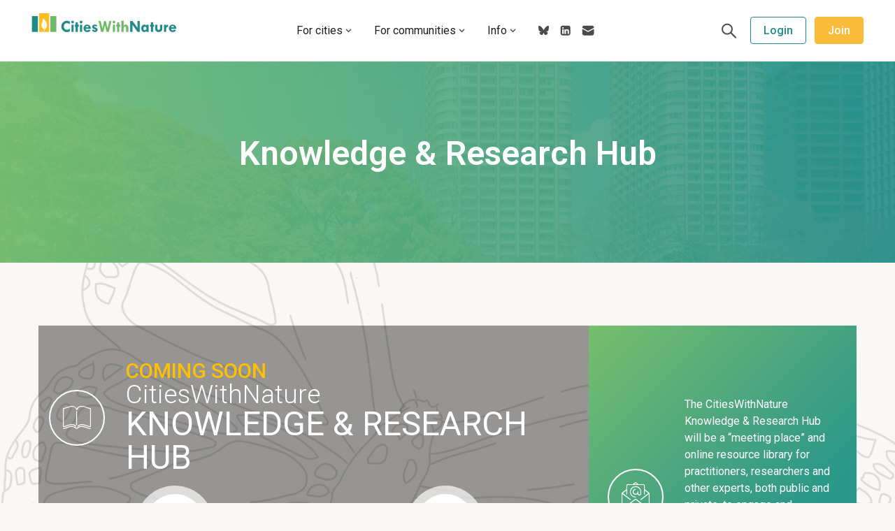

--- FILE ---
content_type: text/html; charset=UTF-8
request_url: https://citieswithnature.org/knowledge-research-hub/
body_size: 13398
content:
<!DOCTYPE html><html lang="en-US"><head>  <script defer src="https://www.googletagmanager.com/gtag/js?id=G-QMVZFG9DX1"></script> <script defer src="[data-uri]"></script> <meta http-equiv="Content-Type" content="text/html; charset=UTF-8" /><meta name="viewport" content="width=device-width, initial-scale=1.0, user-scalable=0" /><link rel="stylesheet" media="print" onload="this.onload=null;this.media='all';" id="ao_optimized_gfonts" href="https://fonts.googleapis.com/css?family=Didact+Gothic%7COswald:300,400%7CRoboto+Condensed:300,400,700%7CRoboto:300,400,500,600,700%7CRoboto%3A100%2C100italic%2C200%2C200italic%2C300%2C300italic%2C400%2C400italic%2C500%2C500italic%2C600%2C600italic%2C700%2C700italic%2C800%2C800italic%2C900%2C900italic%7CRoboto+Slab%3A100%2C100italic%2C200%2C200italic%2C300%2C300italic%2C400%2C400italic%2C500%2C500italic%2C600%2C600italic%2C700%2C700italic%2C800%2C800italic%2C900%2C900italic%7COswald%3A100%2C100italic%2C200%2C200italic%2C300%2C300italic%2C400%2C400italic%2C500%2C500italic%2C600%2C600italic%2C700%2C700italic%2C800%2C800italic%2C900%2C900italic&amp;display=swap"><link rel="profile" href="http://gmpg.org/xfn/11" /><link rel="pingback" href="https://citieswithnature.org/xmlrpc.php" /><link rel="apple-touch-icon" sizes="57x57" href="/apple-icon-57x57.png"><link rel="apple-touch-icon" sizes="60x60" href="/apple-icon-60x60.png"><link rel="apple-touch-icon" sizes="72x72" href="/apple-icon-72x72.png"><link rel="apple-touch-icon" sizes="76x76" href="/apple-icon-76x76.png"><link rel="apple-touch-icon" sizes="114x114" href="/apple-icon-114x114.png"><link rel="apple-touch-icon" sizes="120x120" href="/apple-icon-120x120.png"><link rel="apple-touch-icon" sizes="144x144" href="/apple-icon-144x144.png"><link rel="apple-touch-icon" sizes="152x152" href="/apple-icon-152x152.png"><link rel="apple-touch-icon" sizes="180x180" href="/apple-icon-180x180.png"><link rel="icon" type="image/png" sizes="192x192"  href="/android-icon-192x192.png"><link rel="icon" type="image/png" sizes="32x32" href="/favicon-32x32.png"><link rel="icon" type="image/png" sizes="96x96" href="/favicon-96x96.png"><link rel="icon" type="image/png" sizes="16x16" href="/favicon-16x16.png"><link rel="manifest" href="/manifest.json"><meta name="msapplication-TileColor" content="#ffffff"><meta name="msapplication-TileImage" content="/ms-icon-144x144.png"><meta name="theme-color" content="#ffffff"><meta name='robots' content='index, follow, max-image-preview:large, max-snippet:-1, max-video-preview:-1' /><title>Knowledge &amp; Research Hub - CitiesWithNature</title><link rel="canonical" href="https://citieswithnature.org/knowledge-research-hub/" /><meta property="og:locale" content="en_US" /><meta property="og:type" content="article" /><meta property="og:title" content="Knowledge &amp; Research Hub - CitiesWithNature" /><meta property="og:url" content="https://citieswithnature.org/knowledge-research-hub/" /><meta property="og:site_name" content="CitiesWithNature" /><meta property="article:modified_time" content="2021-09-09T09:36:21+00:00" /><meta name="twitter:card" content="summary_large_image" /><meta name="twitter:site" content="@citieswnature" /> <script type="application/ld+json" class="yoast-schema-graph">{"@context":"https://schema.org","@graph":[{"@type":"WebPage","@id":"https://citieswithnature.org/knowledge-research-hub/","url":"https://citieswithnature.org/knowledge-research-hub/","name":"Knowledge & Research Hub - CitiesWithNature","isPartOf":{"@id":"https://citieswithnature.org/#website"},"datePublished":"2018-11-15T14:43:17+00:00","dateModified":"2021-09-09T09:36:21+00:00","breadcrumb":{"@id":"https://citieswithnature.org/knowledge-research-hub/#breadcrumb"},"inLanguage":"en-US","potentialAction":[{"@type":"ReadAction","target":["https://citieswithnature.org/knowledge-research-hub/"]}]},{"@type":"BreadcrumbList","@id":"https://citieswithnature.org/knowledge-research-hub/#breadcrumb","itemListElement":[{"@type":"ListItem","position":1,"name":"Home","item":"https://citieswithnature.org/"},{"@type":"ListItem","position":2,"name":"Knowledge &#038; Research Hub"}]},{"@type":"WebSite","@id":"https://citieswithnature.org/#website","url":"https://citieswithnature.org/","name":"CitiesWithNature","description":"Now, more than ever, there is a need to unite and embrace nature, reconnect communities with nature, become CitiesWithNature!","publisher":{"@id":"https://citieswithnature.org/#organization"},"potentialAction":[{"@type":"SearchAction","target":{"@type":"EntryPoint","urlTemplate":"https://citieswithnature.org/?s={search_term_string}"},"query-input":"required name=search_term_string"}],"inLanguage":"en-US"},{"@type":"Organization","@id":"https://citieswithnature.org/#organization","name":"CitiesWithNature","url":"https://citieswithnature.org/","logo":{"@type":"ImageObject","inLanguage":"en-US","@id":"https://citieswithnature.org/#/schema/logo/image/","url":"https://citieswithnature.org/wp-content/uploads/2023/02/CWN-logo-stacked-colour.png","contentUrl":"https://citieswithnature.org/wp-content/uploads/2023/02/CWN-logo-stacked-colour.png","width":2000,"height":1000,"caption":"CitiesWithNature"},"image":{"@id":"https://citieswithnature.org/#/schema/logo/image/"},"sameAs":["https://x.com/citieswnature","https://www.linkedin.com/company/citieswithnature-regionswithnature"]}]}</script> <link rel='dns-prefetch' href='//cdn.jsdelivr.net' /><link href='https://fonts.gstatic.com' crossorigin='anonymous' rel='preconnect' />  <script src="//www.googletagmanager.com/gtag/js?id=G-HB8VBK5BGJ"  data-cfasync="false" data-wpfc-render="false" type="text/javascript" async></script> <script data-cfasync="false" data-wpfc-render="false" type="text/javascript">var em_version = '7.27.0';
				var em_track_user = true;
				var em_no_track_reason = '';
								var ExactMetricsDefaultLocations = {"page_location":"https:\/\/citieswithnature.org\/knowledge-research-hub\/"};
				if ( typeof ExactMetricsPrivacyGuardFilter === 'function' ) {
					var ExactMetricsLocations = (typeof ExactMetricsExcludeQuery === 'object') ? ExactMetricsPrivacyGuardFilter( ExactMetricsExcludeQuery ) : ExactMetricsPrivacyGuardFilter( ExactMetricsDefaultLocations );
				} else {
					var ExactMetricsLocations = (typeof ExactMetricsExcludeQuery === 'object') ? ExactMetricsExcludeQuery : ExactMetricsDefaultLocations;
				}

								var disableStrs = [
										'ga-disable-G-HB8VBK5BGJ',
									];

				/* Function to detect opted out users */
				function __gtagTrackerIsOptedOut() {
					for (var index = 0; index < disableStrs.length; index++) {
						if (document.cookie.indexOf(disableStrs[index] + '=true') > -1) {
							return true;
						}
					}

					return false;
				}

				/* Disable tracking if the opt-out cookie exists. */
				if (__gtagTrackerIsOptedOut()) {
					for (var index = 0; index < disableStrs.length; index++) {
						window[disableStrs[index]] = true;
					}
				}

				/* Opt-out function */
				function __gtagTrackerOptout() {
					for (var index = 0; index < disableStrs.length; index++) {
						document.cookie = disableStrs[index] + '=true; expires=Thu, 31 Dec 2099 23:59:59 UTC; path=/';
						window[disableStrs[index]] = true;
					}
				}

				if ('undefined' === typeof gaOptout) {
					function gaOptout() {
						__gtagTrackerOptout();
					}
				}
								window.dataLayer = window.dataLayer || [];

				window.ExactMetricsDualTracker = {
					helpers: {},
					trackers: {},
				};
				if (em_track_user) {
					function __gtagDataLayer() {
						dataLayer.push(arguments);
					}

					function __gtagTracker(type, name, parameters) {
						if (!parameters) {
							parameters = {};
						}

						if (parameters.send_to) {
							__gtagDataLayer.apply(null, arguments);
							return;
						}

						if (type === 'event') {
														parameters.send_to = exactmetrics_frontend.v4_id;
							var hookName = name;
							if (typeof parameters['event_category'] !== 'undefined') {
								hookName = parameters['event_category'] + ':' + name;
							}

							if (typeof ExactMetricsDualTracker.trackers[hookName] !== 'undefined') {
								ExactMetricsDualTracker.trackers[hookName](parameters);
							} else {
								__gtagDataLayer('event', name, parameters);
							}
							
						} else {
							__gtagDataLayer.apply(null, arguments);
						}
					}

					__gtagTracker('js', new Date());
					__gtagTracker('set', {
						'developer_id.dNDMyYj': true,
											});
					if ( ExactMetricsLocations.page_location ) {
						__gtagTracker('set', ExactMetricsLocations);
					}
										__gtagTracker('config', 'G-HB8VBK5BGJ', {"forceSSL":"true","link_attribution":"true"} );
															window.gtag = __gtagTracker;										(function () {
						/* https://developers.google.com/analytics/devguides/collection/analyticsjs/ */
						/* ga and __gaTracker compatibility shim. */
						var noopfn = function () {
							return null;
						};
						var newtracker = function () {
							return new Tracker();
						};
						var Tracker = function () {
							return null;
						};
						var p = Tracker.prototype;
						p.get = noopfn;
						p.set = noopfn;
						p.send = function () {
							var args = Array.prototype.slice.call(arguments);
							args.unshift('send');
							__gaTracker.apply(null, args);
						};
						var __gaTracker = function () {
							var len = arguments.length;
							if (len === 0) {
								return;
							}
							var f = arguments[len - 1];
							if (typeof f !== 'object' || f === null || typeof f.hitCallback !== 'function') {
								if ('send' === arguments[0]) {
									var hitConverted, hitObject = false, action;
									if ('event' === arguments[1]) {
										if ('undefined' !== typeof arguments[3]) {
											hitObject = {
												'eventAction': arguments[3],
												'eventCategory': arguments[2],
												'eventLabel': arguments[4],
												'value': arguments[5] ? arguments[5] : 1,
											}
										}
									}
									if ('pageview' === arguments[1]) {
										if ('undefined' !== typeof arguments[2]) {
											hitObject = {
												'eventAction': 'page_view',
												'page_path': arguments[2],
											}
										}
									}
									if (typeof arguments[2] === 'object') {
										hitObject = arguments[2];
									}
									if (typeof arguments[5] === 'object') {
										Object.assign(hitObject, arguments[5]);
									}
									if ('undefined' !== typeof arguments[1].hitType) {
										hitObject = arguments[1];
										if ('pageview' === hitObject.hitType) {
											hitObject.eventAction = 'page_view';
										}
									}
									if (hitObject) {
										action = 'timing' === arguments[1].hitType ? 'timing_complete' : hitObject.eventAction;
										hitConverted = mapArgs(hitObject);
										__gtagTracker('event', action, hitConverted);
									}
								}
								return;
							}

							function mapArgs(args) {
								var arg, hit = {};
								var gaMap = {
									'eventCategory': 'event_category',
									'eventAction': 'event_action',
									'eventLabel': 'event_label',
									'eventValue': 'event_value',
									'nonInteraction': 'non_interaction',
									'timingCategory': 'event_category',
									'timingVar': 'name',
									'timingValue': 'value',
									'timingLabel': 'event_label',
									'page': 'page_path',
									'location': 'page_location',
									'title': 'page_title',
									'referrer' : 'page_referrer',
								};
								for (arg in args) {
																		if (!(!args.hasOwnProperty(arg) || !gaMap.hasOwnProperty(arg))) {
										hit[gaMap[arg]] = args[arg];
									} else {
										hit[arg] = args[arg];
									}
								}
								return hit;
							}

							try {
								f.hitCallback();
							} catch (ex) {
							}
						};
						__gaTracker.create = newtracker;
						__gaTracker.getByName = newtracker;
						__gaTracker.getAll = function () {
							return [];
						};
						__gaTracker.remove = noopfn;
						__gaTracker.loaded = true;
						window['__gaTracker'] = __gaTracker;
					})();
									} else {
										console.log("");
					(function () {
						function __gtagTracker() {
							return null;
						}

						window['__gtagTracker'] = __gtagTracker;
						window['gtag'] = __gtagTracker;
					})();
									}</script> <style id='classic-theme-styles-inline-css' type='text/css'>/*! This file is auto-generated */
.wp-block-button__link{color:#fff;background-color:#32373c;border-radius:9999px;box-shadow:none;text-decoration:none;padding:calc(.667em + 2px) calc(1.333em + 2px);font-size:1.125em}.wp-block-file__button{background:#32373c;color:#fff;text-decoration:none}</style><link rel='stylesheet' id='contact-form-7-css' href='https://citieswithnature.org/wp-content/cache/autoptimize/autoptimize_single_3fd2afa98866679439097f4ab102fe0a.php?ver=5.9.6' type='text/css' media='all' /><link rel='stylesheet' id='ctf_styles-css' href='https://citieswithnature.org/wp-content/cache/autoptimize/autoptimize_single_7690b2b3e3c12b5275c24470c5d267bd.php?ver=1.6.1' type='text/css' media='all' /><link rel='stylesheet' id='application-css' href='https://citieswithnature.org/wp-content/cache/autoptimize/autoptimize_single_54cb37389e9ee3edb60394ceb97f343b.php?ver=1763450695' type='text/css' media='all' /><link rel='stylesheet' id='lightbox-css' href='https://citieswithnature.org/wp-content/themes/cwn/assets/css/lightbox.min.css?ver=6.5.4' type='text/css' media='all' /><link rel='stylesheet' id='elementor-icons-css' href='https://citieswithnature.org/wp-content/plugins/elementor/assets/lib/eicons/css/elementor-icons.min.css?ver=5.30.0' type='text/css' media='all' /><link rel='stylesheet' id='elementor-frontend-css' href='https://citieswithnature.org/wp-content/plugins/elementor/assets/css/frontend.min.css?ver=3.22.1' type='text/css' media='all' /><link rel='stylesheet' id='swiper-css' href='https://citieswithnature.org/wp-content/plugins/elementor/assets/lib/swiper/v8/css/swiper.min.css?ver=8.4.5' type='text/css' media='all' /><link rel='stylesheet' id='elementor-post-5571-css' href='https://citieswithnature.org/wp-content/cache/autoptimize/autoptimize_single_90c36f36350edb9d3c41cc1f45b8776a.php?ver=1718701363' type='text/css' media='all' /><link rel='stylesheet' id='elementor-pro-css' href='https://citieswithnature.org/wp-content/plugins/elementor-pro/assets/css/frontend.min.css?ver=3.22.0' type='text/css' media='all' /><link rel='stylesheet' id='uael-frontend-css' href='https://citieswithnature.org/wp-content/plugins/ultimate-elementor/assets/min-css/uael-frontend.min.css?ver=1.36.29' type='text/css' media='all' /><link rel='stylesheet' id='elementor-post-221-css' href='https://citieswithnature.org/wp-content/cache/autoptimize/autoptimize_single_cf27d7aee30d69a03ffcc8fff338afb2.php?ver=1718703489' type='text/css' media='all' /><link rel="preconnect" href="https://fonts.gstatic.com/" crossorigin><script type="text/javascript" src="https://citieswithnature.org/wp-includes/js/jquery/jquery.min.js?ver=3.7.1" id="jquery-core-js"></script> <script defer type="text/javascript" src="https://citieswithnature.org/wp-includes/js/jquery/jquery-migrate.min.js?ver=3.4.1" id="jquery-migrate-js"></script> <script defer type="text/javascript" src="https://citieswithnature.org/wp-content/plugins/google-analytics-dashboard-for-wp/assets/js/frontend-gtag.min.js?ver=7.27.0" id="exactmetrics-frontend-script-js"></script> <script data-cfasync="false" data-wpfc-render="false" type="text/javascript" id='exactmetrics-frontend-script-js-extra'>var exactmetrics_frontend = {"js_events_tracking":"true","download_extensions":"doc,pdf,ppt,zip,xls,docx,pptx,xlsx","inbound_paths":"[]","home_url":"https:\/\/citieswithnature.org","hash_tracking":"false","v4_id":"G-HB8VBK5BGJ"};</script> <script defer type="text/javascript" src="//cdn.jsdelivr.net/npm/slick-carousel@1.8.1/slick/slick.min.js?ver=6.5.4" id="slick-js"></script> <link rel="https://api.w.org/" href="https://citieswithnature.org/wp-json/" /><link rel="alternate" type="application/json" href="https://citieswithnature.org/wp-json/wp/v2/pages/221" /><link rel="EditURI" type="application/rsd+xml" title="RSD" href="https://citieswithnature.org/xmlrpc.php?rsd" /><meta name="generator" content="WordPress 6.5.4" /><link rel='shortlink' href='https://citieswithnature.org/?p=221' /><link rel="alternate" type="application/json+oembed" href="https://citieswithnature.org/wp-json/oembed/1.0/embed?url=https%3A%2F%2Fcitieswithnature.org%2Fknowledge-research-hub%2F" /><link rel="alternate" type="text/xml+oembed" href="https://citieswithnature.org/wp-json/oembed/1.0/embed?url=https%3A%2F%2Fcitieswithnature.org%2Fknowledge-research-hub%2F&#038;format=xml" /><meta name="generator" content="Elementor 3.22.1; features: e_optimized_assets_loading, additional_custom_breakpoints; settings: css_print_method-external, google_font-enabled, font_display-auto"><style type="text/css" id="wp-custom-css">.grecaptcha-badge { opacity:0;}</style></head><body class="page-template-default page page-id-221 elementor-default elementor-kit-5571 elementor-page elementor-page-221"><div id="app"> <ps-mobile-navigation></ps-mobile-navigation> <portal-target class="psdm" name="modal"></portal-target><div id="wrapper" class="wrapper has-bottom-nav u-pad-for-header"> <ps-navigation dark border background="white"></ps-navigation><main id="main" class="main"><div class="c-updates-hero mb-10 mb-lg-20 text-center"><div class="container"><div class="row justify-content-lg-center"><div class="col-12 col-lg-10"><h1 class="font_48_64 font-weight-600 text-white font-roboto"> Knowledge &#038; Research Hub</h1></div></div></div></div><div class="container"><div id="content" class="content mt-0"><div data-elementor-type="wp-page" data-elementor-id="221" class="elementor elementor-221" data-elementor-post-type="page"><section class="elementor-section elementor-top-section elementor-element elementor-element-990a3f5 no-aside elementor-section-boxed elementor-section-height-default elementor-section-height-default" data-id="990a3f5" data-element_type="section"><div class="elementor-container elementor-column-gap-default"><div class="elementor-column elementor-col-100 elementor-top-column elementor-element elementor-element-7ecb708" data-id="7ecb708" data-element_type="column"><div class="elementor-widget-wrap elementor-element-populated"><div class="elementor-element elementor-element-9e1a888 elementor-widget elementor-widget-wp-widget-knowledge-research-hub-cta" data-id="9e1a888" data-element_type="widget" data-widget_type="wp-widget-knowledge-research-hub-cta.default"><div class="elementor-widget-container"><div 
 class="so-widget-knowledge-research-hub-cta so-widget-knowledge-research-hub-cta-default-d75171398898" 
 ><section class="registry-option-section reverse" id="option-3"><div class="container"><div class="column"><div class="receive-news-form"><div class="title-form"><div class="image-holder"> <i class="icon-email"></i></div><p>The CitiesWithNature Knowledge &amp; Research Hub will be a “meeting place” and online resource library for practitioners, researchers and other experts, both public and private, to engage and contribute to emerging practices and scientific thinking related to nature in, and surrounding, cities and other urban spaces.</p></div><div class="wpcf7 no-js" id="wpcf7-f656-p221-o1" lang="en-US" dir="ltr"><div class="screen-reader-response"><p role="status" aria-live="polite" aria-atomic="true"></p><ul></ul></div><form action="/knowledge-research-hub/#wpcf7-f656-p221-o1" method="post" class="wpcf7-form init" aria-label="Contact form" novalidate="novalidate" data-status="init"><div style="display: none;"> <input type="hidden" name="_wpcf7" value="656" /> <input type="hidden" name="_wpcf7_version" value="5.9.6" /> <input type="hidden" name="_wpcf7_locale" value="en_US" /> <input type="hidden" name="_wpcf7_unit_tag" value="wpcf7-f656-p221-o1" /> <input type="hidden" name="_wpcf7_container_post" value="221" /> <input type="hidden" name="_wpcf7_posted_data_hash" value="" /> <input type="hidden" name="_wpcf7_recaptcha_response" value="" /></div><fieldset><div class="sub-row"><p><span class="wpcf7-form-control-wrap" data-name="contactname"><input size="40" maxlength="80" class="wpcf7-form-control wpcf7-text wpcf7-validates-as-required" aria-required="true" aria-invalid="false" placeholder="Name" value="" type="text" name="contactname" /></span></p></div><div class="sub-row"><p><span class="wpcf7-form-control-wrap" data-name="email"><input size="40" maxlength="80" class="wpcf7-form-control wpcf7-email wpcf7-validates-as-required wpcf7-text wpcf7-validates-as-email" aria-required="true" aria-invalid="false" placeholder="Email address" value="" type="email" name="email" /></span></p></div><p><button type="submit" class="c-button c-button--style-1">Submit</button></p></fieldset><p style="display: none !important;" class="akismet-fields-container" data-prefix="_wpcf7_ak_"><label>&#916;<textarea name="_wpcf7_ak_hp_textarea" cols="45" rows="8" maxlength="100"></textarea></label><input type="hidden" id="ak_js_1" name="_wpcf7_ak_js" value="5"/><script defer src="[data-uri]"></script></p><div class="wpcf7-response-output" aria-hidden="true"></div></form></div></div></div><div class="column"><div class="sub-title-section"><div class="image-holder"> <i class="icon-open-magazine"></i></div><h3 class="heading-box-three"><strong>COMING SOON</strong> <span>CitiesWithNature</span>Knowledge &#38; Research Hub</h3></div><div class="box-holder"><div class="box"><div class="top-row"></div><div class="inner"><div class="ico-holder"> <i class="icon-cloud"></i></div><p>The CitiesWithNature Knowledge &amp; Research Hub will be a “<strong>meeting place</strong>” and <strong>online resource library</strong> for practitioners, researchers and other experts, both public and private, <strong>to engage and contribute</strong> to emerging practices and scientific thinking related to nature in, and surrounding, cities and other urban spaces.</p></div></div><div class="box"><div class="top-row"></div><div class="inner"><div class="ico-holder"> <i class="icon-negotiation"></i></div><p>The hub will provide a space for research organizations, practitioners and their networks to <strong>share and upload peer-reviewed journals</strong>, as well as articles, case studies, think pieces and other documents. It will <strong>support roundtable discussions</strong>, webinars, think tanks, meetings and events.</p></div></div></div></div> <a class="scroll-to back-to-top" href="#option-section"> <i class="icon-chevron-thin-up small"></i> <i class="icon-chevron-thin-up"></i> </a></div></section></div></div></div></div></div></div></section></div></div></div></main><footer id="footer" class="footer psdm"><div class="container"><ul class="sitenav"><li> <img class="mb-4" src="https://citieswithnature.org/wp-content/themes/cwn/assets/images/logo-color.png" alt="Cities With Nature logo" /> <span class="d-block font_14_19 text-black mb-4">A unique initiative that recognizes and enhances the value of nature in and around cities across the world.</span><ul class="d-flex align-items-center pl-0"><li class="mr-4"><a href="https://bsky.app/profile/citieswithnature.org" target="_blank" rel="nofollow noopener"><icon-bluesky color="#4B4B4B" class="d-block" /></a></li><li class="mr-4"><a href="https://www.linkedin.com/company/citieswithnature-regionswithnature" target="_blank" rel="nofollow noopener"><icon-linkedin color="#4B4B4B" class="d-block" /></a></li><li><a href="mailto:info@citieswithnature.org"><icon-mail color="#4B4B4B" class="d-block" /></a></li></ul></li><li> <strong class="opener">MENU</strong><ul id="menu-footer-menu" class="slide"><li id="menu-item-242" class="menu-item menu-item-type-post_type menu-item-object-page menu-item-home menu-item-242"><a href="https://citieswithnature.org/">Home</a></li><li id="menu-item-240" class="menu-item menu-item-type-post_type menu-item-object-page menu-item-240"><a href="https://citieswithnature.org/join/">Join</a></li><li id="menu-item-241" class="menu-item menu-item-type-post_type menu-item-object-page menu-item-241"><a href="https://citieswithnature.org/what-is-citieswithnature/">About</a></li><li id="menu-item-239" class="menu-item menu-item-type-post_type menu-item-object-page menu-item-239"><a href="https://citieswithnature.org/contact/">Contact</a></li></ul></li><li> <strong class="opener">QUICK LINKS</strong><ul id="menu-footer-quick-links" class="slide"><li id="menu-item-238" class="menu-item menu-item-type-post_type menu-item-object-page menu-item-238"> <a href="/citieswithnature-registry/">CitiesWithNature Registry</a></li><li id="menu-item-718" class="menu-item menu-item-type-post_type menu-item-object-page menu-item-718"> <a href="/community-hub/">Community Hub</a></li><li id="menu-item-717" class="menu-item menu-item-type-post_type menu-item-object-page menu-item-717"> <a href="/knowledge-research-hub/">Knowledge &amp; Research Hub</a></li><li id="menu-item-1618" class="menu-item menu-item-type-post_type menu-item-object-page menu-item-1618"> <a href="/city-profiles/">City Profiles</a></li></ul></li><li> <strong class="opener">CONTACT & FOLLOW US</strong><ul id="menu-footer-contact-follow-us" class="slide"><li id="menu-item-331" class="menu-item menu-item-type-custom menu-item-object-custom menu-item-331"><a href="mailto:info@citieswithnature.org">info@citieswithnature.org</a></li><li id="menu-item-790" class="menu-item menu-item-type-custom menu-item-object-custom menu-item-790"><a target="_blank" rel="nofollow noopener" href="https://twitter.com/citieswnature">@CitiesWNature</a></li><li id="menu-item-791" class="menu-item menu-item-type-custom menu-item-object-custom menu-item-791"><a target="_blank" rel="nofollow noopener" href="https://twitter.com/hashtag/CitiesWithNature">#CitiesWithNature</a></li></ul></li><li><div id="text-2" class="widget widget_text"><div class="textwidget"><p><a class="mb-4" href="https://www.bmu.de/en/" target="_blank" rel="noopener"><img fetchpriority="high" decoding="async" class="alignnone size-medium wp-image-29991" src="https://citieswithnature.org/wp-content/uploads/2025/02/BMUB_Web_Master_en_updated-300x199.png" alt="" width="300" height="199" srcset="https://citieswithnature.org/wp-content/uploads/2025/02/BMUB_Web_Master_en_updated-300x199.png 300w, https://citieswithnature.org/wp-content/uploads/2025/02/BMUB_Web_Master_en_updated-1024x680.png 1024w, https://citieswithnature.org/wp-content/uploads/2025/02/BMUB_Web_Master_en_updated-768x510.png 768w, https://citieswithnature.org/wp-content/uploads/2025/02/BMUB_Web_Master_en_updated.png 1100w" sizes="(max-width: 300px) 100vw, 300px" /></a></p></div></div> <a href="https://regionswithnature.org/" target="_blank"><img class="mb-4" src="/wp-content/themes/cwn/dist/images/rwn-logo-color.png" alt="Regions With Nature logo" /></a> <span class="d-block font_14_19 text-black mb-4">A unique initiative that recognizes and enhances the value of nature in regions across the world.</span></li></ul></div><div class="siteinformation"><div class="container"><ul><li>© Copyright CitiesWithNature 2026</li><li><a href="https://www.citieswithnature.org/impressum/">Impressum</a></li><li><a href="https://www.citieswithnature.org/privacy/">Privacy</a></li></ul></div></div></footer> <back-up /></div></div>  <script defer src="[data-uri]"></script> <script defer type="text/javascript" src="https://citieswithnature.org/wp-content/cache/autoptimize/autoptimize_single_efc27e253fae1b7b891fb5a40e687768.php?ver=5.9.6" id="swv-js"></script> <script defer id="contact-form-7-js-extra" src="[data-uri]"></script> <script defer type="text/javascript" src="https://citieswithnature.org/wp-content/cache/autoptimize/autoptimize_single_917602d642f84a211838f0c1757c4dc1.php?ver=5.9.6" id="contact-form-7-js"></script> <script defer id="wp-statistics-tracker-js-extra" src="[data-uri]"></script> <script defer type="text/javascript" src="https://citieswithnature.org/wp-content/cache/autoptimize/autoptimize_single_87e520fa367fb6e8e8cce28c373c7cad.php?ver=14.8" id="wp-statistics-tracker-js"></script> <script defer id="custom-js-extra" src="[data-uri]"></script> <script defer type="text/javascript" src="https://citieswithnature.org/wp-content/cache/autoptimize/autoptimize_single_7f2110ae4bddb38b1b2979b680cc65fb.php?ver=1685533825" id="custom-js"></script> <script defer type="text/javascript" src="https://citieswithnature.org/wp-content/cache/autoptimize/autoptimize_single_1682c38ed1c46d9505449dbe83c2382c.php?ver=1763450695" id="vue-app-js"></script> <script defer type="text/javascript" src="https://www.google.com/recaptcha/api.js?render=6LcTz3QiAAAAADIcMW6z0QW1JqsS6eXEsZ7lHOPO&amp;ver=3.0" id="google-recaptcha-js"></script> <script type="text/javascript" src="https://citieswithnature.org/wp-includes/js/dist/vendor/wp-polyfill-inert.min.js?ver=3.1.2" id="wp-polyfill-inert-js"></script> <script type="text/javascript" src="https://citieswithnature.org/wp-includes/js/dist/vendor/regenerator-runtime.min.js?ver=0.14.0" id="regenerator-runtime-js"></script> <script type="text/javascript" src="https://citieswithnature.org/wp-includes/js/dist/vendor/wp-polyfill.min.js?ver=3.15.0" id="wp-polyfill-js"></script> <script defer id="wpcf7-recaptcha-js-extra" src="[data-uri]"></script> <script defer type="text/javascript" src="https://citieswithnature.org/wp-content/cache/autoptimize/autoptimize_single_ec0187677793456f98473f49d9e9b95f.php?ver=5.9.6" id="wpcf7-recaptcha-js"></script> <script defer type="text/javascript" src="https://citieswithnature.org/wp-content/cache/autoptimize/autoptimize_single_91954b488a9bfcade528d6ff5c7ce83f.php?ver=1707816704" id="akismet-frontend-js"></script> <script defer type="text/javascript" src="https://citieswithnature.org/wp-content/plugins/elementor-pro/assets/js/webpack-pro.runtime.min.js?ver=3.22.0" id="elementor-pro-webpack-runtime-js"></script> <script defer type="text/javascript" src="https://citieswithnature.org/wp-content/plugins/elementor/assets/js/webpack.runtime.min.js?ver=3.22.1" id="elementor-webpack-runtime-js"></script> <script defer type="text/javascript" src="https://citieswithnature.org/wp-content/plugins/elementor/assets/js/frontend-modules.min.js?ver=3.22.1" id="elementor-frontend-modules-js"></script> <script type="text/javascript" src="https://citieswithnature.org/wp-includes/js/dist/hooks.min.js?ver=2810c76e705dd1a53b18" id="wp-hooks-js"></script> <script type="text/javascript" src="https://citieswithnature.org/wp-includes/js/dist/i18n.min.js?ver=5e580eb46a90c2b997e6" id="wp-i18n-js"></script> <script defer id="wp-i18n-js-after" src="[data-uri]"></script> <script defer id="elementor-pro-frontend-js-before" src="[data-uri]"></script> <script defer type="text/javascript" src="https://citieswithnature.org/wp-content/plugins/elementor-pro/assets/js/frontend.min.js?ver=3.22.0" id="elementor-pro-frontend-js"></script> <script defer type="text/javascript" src="https://citieswithnature.org/wp-content/plugins/elementor/assets/lib/waypoints/waypoints.min.js?ver=4.0.2" id="elementor-waypoints-js"></script> <script defer type="text/javascript" src="https://citieswithnature.org/wp-includes/js/jquery/ui/core.min.js?ver=1.13.2" id="jquery-ui-core-js"></script> <script defer id="elementor-frontend-js-extra" src="[data-uri]"></script> <script defer id="elementor-frontend-js-before" src="[data-uri]"></script> <script defer type="text/javascript" src="https://citieswithnature.org/wp-content/plugins/elementor/assets/js/frontend.min.js?ver=3.22.1" id="elementor-frontend-js"></script> <script defer id="elementor-frontend-js-after" src="[data-uri]"></script> <script defer type="text/javascript" src="https://citieswithnature.org/wp-content/plugins/elementor-pro/assets/js/elements-handlers.min.js?ver=3.22.0" id="pro-elements-handlers-js"></script> <script defer src='//s3.amazonaws.com/downloads.mailchimp.com/js/mc-validate.js'></script> <script defer src="[data-uri]"></script> </body></html>

--- FILE ---
content_type: text/html; charset=utf-8
request_url: https://www.google.com/recaptcha/api2/anchor?ar=1&k=6LcTz3QiAAAAADIcMW6z0QW1JqsS6eXEsZ7lHOPO&co=aHR0cHM6Ly9jaXRpZXN3aXRobmF0dXJlLm9yZzo0NDM.&hl=en&v=N67nZn4AqZkNcbeMu4prBgzg&size=invisible&anchor-ms=20000&execute-ms=30000&cb=2csofrcbkr4o
body_size: 48576
content:
<!DOCTYPE HTML><html dir="ltr" lang="en"><head><meta http-equiv="Content-Type" content="text/html; charset=UTF-8">
<meta http-equiv="X-UA-Compatible" content="IE=edge">
<title>reCAPTCHA</title>
<style type="text/css">
/* cyrillic-ext */
@font-face {
  font-family: 'Roboto';
  font-style: normal;
  font-weight: 400;
  font-stretch: 100%;
  src: url(//fonts.gstatic.com/s/roboto/v48/KFO7CnqEu92Fr1ME7kSn66aGLdTylUAMa3GUBHMdazTgWw.woff2) format('woff2');
  unicode-range: U+0460-052F, U+1C80-1C8A, U+20B4, U+2DE0-2DFF, U+A640-A69F, U+FE2E-FE2F;
}
/* cyrillic */
@font-face {
  font-family: 'Roboto';
  font-style: normal;
  font-weight: 400;
  font-stretch: 100%;
  src: url(//fonts.gstatic.com/s/roboto/v48/KFO7CnqEu92Fr1ME7kSn66aGLdTylUAMa3iUBHMdazTgWw.woff2) format('woff2');
  unicode-range: U+0301, U+0400-045F, U+0490-0491, U+04B0-04B1, U+2116;
}
/* greek-ext */
@font-face {
  font-family: 'Roboto';
  font-style: normal;
  font-weight: 400;
  font-stretch: 100%;
  src: url(//fonts.gstatic.com/s/roboto/v48/KFO7CnqEu92Fr1ME7kSn66aGLdTylUAMa3CUBHMdazTgWw.woff2) format('woff2');
  unicode-range: U+1F00-1FFF;
}
/* greek */
@font-face {
  font-family: 'Roboto';
  font-style: normal;
  font-weight: 400;
  font-stretch: 100%;
  src: url(//fonts.gstatic.com/s/roboto/v48/KFO7CnqEu92Fr1ME7kSn66aGLdTylUAMa3-UBHMdazTgWw.woff2) format('woff2');
  unicode-range: U+0370-0377, U+037A-037F, U+0384-038A, U+038C, U+038E-03A1, U+03A3-03FF;
}
/* math */
@font-face {
  font-family: 'Roboto';
  font-style: normal;
  font-weight: 400;
  font-stretch: 100%;
  src: url(//fonts.gstatic.com/s/roboto/v48/KFO7CnqEu92Fr1ME7kSn66aGLdTylUAMawCUBHMdazTgWw.woff2) format('woff2');
  unicode-range: U+0302-0303, U+0305, U+0307-0308, U+0310, U+0312, U+0315, U+031A, U+0326-0327, U+032C, U+032F-0330, U+0332-0333, U+0338, U+033A, U+0346, U+034D, U+0391-03A1, U+03A3-03A9, U+03B1-03C9, U+03D1, U+03D5-03D6, U+03F0-03F1, U+03F4-03F5, U+2016-2017, U+2034-2038, U+203C, U+2040, U+2043, U+2047, U+2050, U+2057, U+205F, U+2070-2071, U+2074-208E, U+2090-209C, U+20D0-20DC, U+20E1, U+20E5-20EF, U+2100-2112, U+2114-2115, U+2117-2121, U+2123-214F, U+2190, U+2192, U+2194-21AE, U+21B0-21E5, U+21F1-21F2, U+21F4-2211, U+2213-2214, U+2216-22FF, U+2308-230B, U+2310, U+2319, U+231C-2321, U+2336-237A, U+237C, U+2395, U+239B-23B7, U+23D0, U+23DC-23E1, U+2474-2475, U+25AF, U+25B3, U+25B7, U+25BD, U+25C1, U+25CA, U+25CC, U+25FB, U+266D-266F, U+27C0-27FF, U+2900-2AFF, U+2B0E-2B11, U+2B30-2B4C, U+2BFE, U+3030, U+FF5B, U+FF5D, U+1D400-1D7FF, U+1EE00-1EEFF;
}
/* symbols */
@font-face {
  font-family: 'Roboto';
  font-style: normal;
  font-weight: 400;
  font-stretch: 100%;
  src: url(//fonts.gstatic.com/s/roboto/v48/KFO7CnqEu92Fr1ME7kSn66aGLdTylUAMaxKUBHMdazTgWw.woff2) format('woff2');
  unicode-range: U+0001-000C, U+000E-001F, U+007F-009F, U+20DD-20E0, U+20E2-20E4, U+2150-218F, U+2190, U+2192, U+2194-2199, U+21AF, U+21E6-21F0, U+21F3, U+2218-2219, U+2299, U+22C4-22C6, U+2300-243F, U+2440-244A, U+2460-24FF, U+25A0-27BF, U+2800-28FF, U+2921-2922, U+2981, U+29BF, U+29EB, U+2B00-2BFF, U+4DC0-4DFF, U+FFF9-FFFB, U+10140-1018E, U+10190-1019C, U+101A0, U+101D0-101FD, U+102E0-102FB, U+10E60-10E7E, U+1D2C0-1D2D3, U+1D2E0-1D37F, U+1F000-1F0FF, U+1F100-1F1AD, U+1F1E6-1F1FF, U+1F30D-1F30F, U+1F315, U+1F31C, U+1F31E, U+1F320-1F32C, U+1F336, U+1F378, U+1F37D, U+1F382, U+1F393-1F39F, U+1F3A7-1F3A8, U+1F3AC-1F3AF, U+1F3C2, U+1F3C4-1F3C6, U+1F3CA-1F3CE, U+1F3D4-1F3E0, U+1F3ED, U+1F3F1-1F3F3, U+1F3F5-1F3F7, U+1F408, U+1F415, U+1F41F, U+1F426, U+1F43F, U+1F441-1F442, U+1F444, U+1F446-1F449, U+1F44C-1F44E, U+1F453, U+1F46A, U+1F47D, U+1F4A3, U+1F4B0, U+1F4B3, U+1F4B9, U+1F4BB, U+1F4BF, U+1F4C8-1F4CB, U+1F4D6, U+1F4DA, U+1F4DF, U+1F4E3-1F4E6, U+1F4EA-1F4ED, U+1F4F7, U+1F4F9-1F4FB, U+1F4FD-1F4FE, U+1F503, U+1F507-1F50B, U+1F50D, U+1F512-1F513, U+1F53E-1F54A, U+1F54F-1F5FA, U+1F610, U+1F650-1F67F, U+1F687, U+1F68D, U+1F691, U+1F694, U+1F698, U+1F6AD, U+1F6B2, U+1F6B9-1F6BA, U+1F6BC, U+1F6C6-1F6CF, U+1F6D3-1F6D7, U+1F6E0-1F6EA, U+1F6F0-1F6F3, U+1F6F7-1F6FC, U+1F700-1F7FF, U+1F800-1F80B, U+1F810-1F847, U+1F850-1F859, U+1F860-1F887, U+1F890-1F8AD, U+1F8B0-1F8BB, U+1F8C0-1F8C1, U+1F900-1F90B, U+1F93B, U+1F946, U+1F984, U+1F996, U+1F9E9, U+1FA00-1FA6F, U+1FA70-1FA7C, U+1FA80-1FA89, U+1FA8F-1FAC6, U+1FACE-1FADC, U+1FADF-1FAE9, U+1FAF0-1FAF8, U+1FB00-1FBFF;
}
/* vietnamese */
@font-face {
  font-family: 'Roboto';
  font-style: normal;
  font-weight: 400;
  font-stretch: 100%;
  src: url(//fonts.gstatic.com/s/roboto/v48/KFO7CnqEu92Fr1ME7kSn66aGLdTylUAMa3OUBHMdazTgWw.woff2) format('woff2');
  unicode-range: U+0102-0103, U+0110-0111, U+0128-0129, U+0168-0169, U+01A0-01A1, U+01AF-01B0, U+0300-0301, U+0303-0304, U+0308-0309, U+0323, U+0329, U+1EA0-1EF9, U+20AB;
}
/* latin-ext */
@font-face {
  font-family: 'Roboto';
  font-style: normal;
  font-weight: 400;
  font-stretch: 100%;
  src: url(//fonts.gstatic.com/s/roboto/v48/KFO7CnqEu92Fr1ME7kSn66aGLdTylUAMa3KUBHMdazTgWw.woff2) format('woff2');
  unicode-range: U+0100-02BA, U+02BD-02C5, U+02C7-02CC, U+02CE-02D7, U+02DD-02FF, U+0304, U+0308, U+0329, U+1D00-1DBF, U+1E00-1E9F, U+1EF2-1EFF, U+2020, U+20A0-20AB, U+20AD-20C0, U+2113, U+2C60-2C7F, U+A720-A7FF;
}
/* latin */
@font-face {
  font-family: 'Roboto';
  font-style: normal;
  font-weight: 400;
  font-stretch: 100%;
  src: url(//fonts.gstatic.com/s/roboto/v48/KFO7CnqEu92Fr1ME7kSn66aGLdTylUAMa3yUBHMdazQ.woff2) format('woff2');
  unicode-range: U+0000-00FF, U+0131, U+0152-0153, U+02BB-02BC, U+02C6, U+02DA, U+02DC, U+0304, U+0308, U+0329, U+2000-206F, U+20AC, U+2122, U+2191, U+2193, U+2212, U+2215, U+FEFF, U+FFFD;
}
/* cyrillic-ext */
@font-face {
  font-family: 'Roboto';
  font-style: normal;
  font-weight: 500;
  font-stretch: 100%;
  src: url(//fonts.gstatic.com/s/roboto/v48/KFO7CnqEu92Fr1ME7kSn66aGLdTylUAMa3GUBHMdazTgWw.woff2) format('woff2');
  unicode-range: U+0460-052F, U+1C80-1C8A, U+20B4, U+2DE0-2DFF, U+A640-A69F, U+FE2E-FE2F;
}
/* cyrillic */
@font-face {
  font-family: 'Roboto';
  font-style: normal;
  font-weight: 500;
  font-stretch: 100%;
  src: url(//fonts.gstatic.com/s/roboto/v48/KFO7CnqEu92Fr1ME7kSn66aGLdTylUAMa3iUBHMdazTgWw.woff2) format('woff2');
  unicode-range: U+0301, U+0400-045F, U+0490-0491, U+04B0-04B1, U+2116;
}
/* greek-ext */
@font-face {
  font-family: 'Roboto';
  font-style: normal;
  font-weight: 500;
  font-stretch: 100%;
  src: url(//fonts.gstatic.com/s/roboto/v48/KFO7CnqEu92Fr1ME7kSn66aGLdTylUAMa3CUBHMdazTgWw.woff2) format('woff2');
  unicode-range: U+1F00-1FFF;
}
/* greek */
@font-face {
  font-family: 'Roboto';
  font-style: normal;
  font-weight: 500;
  font-stretch: 100%;
  src: url(//fonts.gstatic.com/s/roboto/v48/KFO7CnqEu92Fr1ME7kSn66aGLdTylUAMa3-UBHMdazTgWw.woff2) format('woff2');
  unicode-range: U+0370-0377, U+037A-037F, U+0384-038A, U+038C, U+038E-03A1, U+03A3-03FF;
}
/* math */
@font-face {
  font-family: 'Roboto';
  font-style: normal;
  font-weight: 500;
  font-stretch: 100%;
  src: url(//fonts.gstatic.com/s/roboto/v48/KFO7CnqEu92Fr1ME7kSn66aGLdTylUAMawCUBHMdazTgWw.woff2) format('woff2');
  unicode-range: U+0302-0303, U+0305, U+0307-0308, U+0310, U+0312, U+0315, U+031A, U+0326-0327, U+032C, U+032F-0330, U+0332-0333, U+0338, U+033A, U+0346, U+034D, U+0391-03A1, U+03A3-03A9, U+03B1-03C9, U+03D1, U+03D5-03D6, U+03F0-03F1, U+03F4-03F5, U+2016-2017, U+2034-2038, U+203C, U+2040, U+2043, U+2047, U+2050, U+2057, U+205F, U+2070-2071, U+2074-208E, U+2090-209C, U+20D0-20DC, U+20E1, U+20E5-20EF, U+2100-2112, U+2114-2115, U+2117-2121, U+2123-214F, U+2190, U+2192, U+2194-21AE, U+21B0-21E5, U+21F1-21F2, U+21F4-2211, U+2213-2214, U+2216-22FF, U+2308-230B, U+2310, U+2319, U+231C-2321, U+2336-237A, U+237C, U+2395, U+239B-23B7, U+23D0, U+23DC-23E1, U+2474-2475, U+25AF, U+25B3, U+25B7, U+25BD, U+25C1, U+25CA, U+25CC, U+25FB, U+266D-266F, U+27C0-27FF, U+2900-2AFF, U+2B0E-2B11, U+2B30-2B4C, U+2BFE, U+3030, U+FF5B, U+FF5D, U+1D400-1D7FF, U+1EE00-1EEFF;
}
/* symbols */
@font-face {
  font-family: 'Roboto';
  font-style: normal;
  font-weight: 500;
  font-stretch: 100%;
  src: url(//fonts.gstatic.com/s/roboto/v48/KFO7CnqEu92Fr1ME7kSn66aGLdTylUAMaxKUBHMdazTgWw.woff2) format('woff2');
  unicode-range: U+0001-000C, U+000E-001F, U+007F-009F, U+20DD-20E0, U+20E2-20E4, U+2150-218F, U+2190, U+2192, U+2194-2199, U+21AF, U+21E6-21F0, U+21F3, U+2218-2219, U+2299, U+22C4-22C6, U+2300-243F, U+2440-244A, U+2460-24FF, U+25A0-27BF, U+2800-28FF, U+2921-2922, U+2981, U+29BF, U+29EB, U+2B00-2BFF, U+4DC0-4DFF, U+FFF9-FFFB, U+10140-1018E, U+10190-1019C, U+101A0, U+101D0-101FD, U+102E0-102FB, U+10E60-10E7E, U+1D2C0-1D2D3, U+1D2E0-1D37F, U+1F000-1F0FF, U+1F100-1F1AD, U+1F1E6-1F1FF, U+1F30D-1F30F, U+1F315, U+1F31C, U+1F31E, U+1F320-1F32C, U+1F336, U+1F378, U+1F37D, U+1F382, U+1F393-1F39F, U+1F3A7-1F3A8, U+1F3AC-1F3AF, U+1F3C2, U+1F3C4-1F3C6, U+1F3CA-1F3CE, U+1F3D4-1F3E0, U+1F3ED, U+1F3F1-1F3F3, U+1F3F5-1F3F7, U+1F408, U+1F415, U+1F41F, U+1F426, U+1F43F, U+1F441-1F442, U+1F444, U+1F446-1F449, U+1F44C-1F44E, U+1F453, U+1F46A, U+1F47D, U+1F4A3, U+1F4B0, U+1F4B3, U+1F4B9, U+1F4BB, U+1F4BF, U+1F4C8-1F4CB, U+1F4D6, U+1F4DA, U+1F4DF, U+1F4E3-1F4E6, U+1F4EA-1F4ED, U+1F4F7, U+1F4F9-1F4FB, U+1F4FD-1F4FE, U+1F503, U+1F507-1F50B, U+1F50D, U+1F512-1F513, U+1F53E-1F54A, U+1F54F-1F5FA, U+1F610, U+1F650-1F67F, U+1F687, U+1F68D, U+1F691, U+1F694, U+1F698, U+1F6AD, U+1F6B2, U+1F6B9-1F6BA, U+1F6BC, U+1F6C6-1F6CF, U+1F6D3-1F6D7, U+1F6E0-1F6EA, U+1F6F0-1F6F3, U+1F6F7-1F6FC, U+1F700-1F7FF, U+1F800-1F80B, U+1F810-1F847, U+1F850-1F859, U+1F860-1F887, U+1F890-1F8AD, U+1F8B0-1F8BB, U+1F8C0-1F8C1, U+1F900-1F90B, U+1F93B, U+1F946, U+1F984, U+1F996, U+1F9E9, U+1FA00-1FA6F, U+1FA70-1FA7C, U+1FA80-1FA89, U+1FA8F-1FAC6, U+1FACE-1FADC, U+1FADF-1FAE9, U+1FAF0-1FAF8, U+1FB00-1FBFF;
}
/* vietnamese */
@font-face {
  font-family: 'Roboto';
  font-style: normal;
  font-weight: 500;
  font-stretch: 100%;
  src: url(//fonts.gstatic.com/s/roboto/v48/KFO7CnqEu92Fr1ME7kSn66aGLdTylUAMa3OUBHMdazTgWw.woff2) format('woff2');
  unicode-range: U+0102-0103, U+0110-0111, U+0128-0129, U+0168-0169, U+01A0-01A1, U+01AF-01B0, U+0300-0301, U+0303-0304, U+0308-0309, U+0323, U+0329, U+1EA0-1EF9, U+20AB;
}
/* latin-ext */
@font-face {
  font-family: 'Roboto';
  font-style: normal;
  font-weight: 500;
  font-stretch: 100%;
  src: url(//fonts.gstatic.com/s/roboto/v48/KFO7CnqEu92Fr1ME7kSn66aGLdTylUAMa3KUBHMdazTgWw.woff2) format('woff2');
  unicode-range: U+0100-02BA, U+02BD-02C5, U+02C7-02CC, U+02CE-02D7, U+02DD-02FF, U+0304, U+0308, U+0329, U+1D00-1DBF, U+1E00-1E9F, U+1EF2-1EFF, U+2020, U+20A0-20AB, U+20AD-20C0, U+2113, U+2C60-2C7F, U+A720-A7FF;
}
/* latin */
@font-face {
  font-family: 'Roboto';
  font-style: normal;
  font-weight: 500;
  font-stretch: 100%;
  src: url(//fonts.gstatic.com/s/roboto/v48/KFO7CnqEu92Fr1ME7kSn66aGLdTylUAMa3yUBHMdazQ.woff2) format('woff2');
  unicode-range: U+0000-00FF, U+0131, U+0152-0153, U+02BB-02BC, U+02C6, U+02DA, U+02DC, U+0304, U+0308, U+0329, U+2000-206F, U+20AC, U+2122, U+2191, U+2193, U+2212, U+2215, U+FEFF, U+FFFD;
}
/* cyrillic-ext */
@font-face {
  font-family: 'Roboto';
  font-style: normal;
  font-weight: 900;
  font-stretch: 100%;
  src: url(//fonts.gstatic.com/s/roboto/v48/KFO7CnqEu92Fr1ME7kSn66aGLdTylUAMa3GUBHMdazTgWw.woff2) format('woff2');
  unicode-range: U+0460-052F, U+1C80-1C8A, U+20B4, U+2DE0-2DFF, U+A640-A69F, U+FE2E-FE2F;
}
/* cyrillic */
@font-face {
  font-family: 'Roboto';
  font-style: normal;
  font-weight: 900;
  font-stretch: 100%;
  src: url(//fonts.gstatic.com/s/roboto/v48/KFO7CnqEu92Fr1ME7kSn66aGLdTylUAMa3iUBHMdazTgWw.woff2) format('woff2');
  unicode-range: U+0301, U+0400-045F, U+0490-0491, U+04B0-04B1, U+2116;
}
/* greek-ext */
@font-face {
  font-family: 'Roboto';
  font-style: normal;
  font-weight: 900;
  font-stretch: 100%;
  src: url(//fonts.gstatic.com/s/roboto/v48/KFO7CnqEu92Fr1ME7kSn66aGLdTylUAMa3CUBHMdazTgWw.woff2) format('woff2');
  unicode-range: U+1F00-1FFF;
}
/* greek */
@font-face {
  font-family: 'Roboto';
  font-style: normal;
  font-weight: 900;
  font-stretch: 100%;
  src: url(//fonts.gstatic.com/s/roboto/v48/KFO7CnqEu92Fr1ME7kSn66aGLdTylUAMa3-UBHMdazTgWw.woff2) format('woff2');
  unicode-range: U+0370-0377, U+037A-037F, U+0384-038A, U+038C, U+038E-03A1, U+03A3-03FF;
}
/* math */
@font-face {
  font-family: 'Roboto';
  font-style: normal;
  font-weight: 900;
  font-stretch: 100%;
  src: url(//fonts.gstatic.com/s/roboto/v48/KFO7CnqEu92Fr1ME7kSn66aGLdTylUAMawCUBHMdazTgWw.woff2) format('woff2');
  unicode-range: U+0302-0303, U+0305, U+0307-0308, U+0310, U+0312, U+0315, U+031A, U+0326-0327, U+032C, U+032F-0330, U+0332-0333, U+0338, U+033A, U+0346, U+034D, U+0391-03A1, U+03A3-03A9, U+03B1-03C9, U+03D1, U+03D5-03D6, U+03F0-03F1, U+03F4-03F5, U+2016-2017, U+2034-2038, U+203C, U+2040, U+2043, U+2047, U+2050, U+2057, U+205F, U+2070-2071, U+2074-208E, U+2090-209C, U+20D0-20DC, U+20E1, U+20E5-20EF, U+2100-2112, U+2114-2115, U+2117-2121, U+2123-214F, U+2190, U+2192, U+2194-21AE, U+21B0-21E5, U+21F1-21F2, U+21F4-2211, U+2213-2214, U+2216-22FF, U+2308-230B, U+2310, U+2319, U+231C-2321, U+2336-237A, U+237C, U+2395, U+239B-23B7, U+23D0, U+23DC-23E1, U+2474-2475, U+25AF, U+25B3, U+25B7, U+25BD, U+25C1, U+25CA, U+25CC, U+25FB, U+266D-266F, U+27C0-27FF, U+2900-2AFF, U+2B0E-2B11, U+2B30-2B4C, U+2BFE, U+3030, U+FF5B, U+FF5D, U+1D400-1D7FF, U+1EE00-1EEFF;
}
/* symbols */
@font-face {
  font-family: 'Roboto';
  font-style: normal;
  font-weight: 900;
  font-stretch: 100%;
  src: url(//fonts.gstatic.com/s/roboto/v48/KFO7CnqEu92Fr1ME7kSn66aGLdTylUAMaxKUBHMdazTgWw.woff2) format('woff2');
  unicode-range: U+0001-000C, U+000E-001F, U+007F-009F, U+20DD-20E0, U+20E2-20E4, U+2150-218F, U+2190, U+2192, U+2194-2199, U+21AF, U+21E6-21F0, U+21F3, U+2218-2219, U+2299, U+22C4-22C6, U+2300-243F, U+2440-244A, U+2460-24FF, U+25A0-27BF, U+2800-28FF, U+2921-2922, U+2981, U+29BF, U+29EB, U+2B00-2BFF, U+4DC0-4DFF, U+FFF9-FFFB, U+10140-1018E, U+10190-1019C, U+101A0, U+101D0-101FD, U+102E0-102FB, U+10E60-10E7E, U+1D2C0-1D2D3, U+1D2E0-1D37F, U+1F000-1F0FF, U+1F100-1F1AD, U+1F1E6-1F1FF, U+1F30D-1F30F, U+1F315, U+1F31C, U+1F31E, U+1F320-1F32C, U+1F336, U+1F378, U+1F37D, U+1F382, U+1F393-1F39F, U+1F3A7-1F3A8, U+1F3AC-1F3AF, U+1F3C2, U+1F3C4-1F3C6, U+1F3CA-1F3CE, U+1F3D4-1F3E0, U+1F3ED, U+1F3F1-1F3F3, U+1F3F5-1F3F7, U+1F408, U+1F415, U+1F41F, U+1F426, U+1F43F, U+1F441-1F442, U+1F444, U+1F446-1F449, U+1F44C-1F44E, U+1F453, U+1F46A, U+1F47D, U+1F4A3, U+1F4B0, U+1F4B3, U+1F4B9, U+1F4BB, U+1F4BF, U+1F4C8-1F4CB, U+1F4D6, U+1F4DA, U+1F4DF, U+1F4E3-1F4E6, U+1F4EA-1F4ED, U+1F4F7, U+1F4F9-1F4FB, U+1F4FD-1F4FE, U+1F503, U+1F507-1F50B, U+1F50D, U+1F512-1F513, U+1F53E-1F54A, U+1F54F-1F5FA, U+1F610, U+1F650-1F67F, U+1F687, U+1F68D, U+1F691, U+1F694, U+1F698, U+1F6AD, U+1F6B2, U+1F6B9-1F6BA, U+1F6BC, U+1F6C6-1F6CF, U+1F6D3-1F6D7, U+1F6E0-1F6EA, U+1F6F0-1F6F3, U+1F6F7-1F6FC, U+1F700-1F7FF, U+1F800-1F80B, U+1F810-1F847, U+1F850-1F859, U+1F860-1F887, U+1F890-1F8AD, U+1F8B0-1F8BB, U+1F8C0-1F8C1, U+1F900-1F90B, U+1F93B, U+1F946, U+1F984, U+1F996, U+1F9E9, U+1FA00-1FA6F, U+1FA70-1FA7C, U+1FA80-1FA89, U+1FA8F-1FAC6, U+1FACE-1FADC, U+1FADF-1FAE9, U+1FAF0-1FAF8, U+1FB00-1FBFF;
}
/* vietnamese */
@font-face {
  font-family: 'Roboto';
  font-style: normal;
  font-weight: 900;
  font-stretch: 100%;
  src: url(//fonts.gstatic.com/s/roboto/v48/KFO7CnqEu92Fr1ME7kSn66aGLdTylUAMa3OUBHMdazTgWw.woff2) format('woff2');
  unicode-range: U+0102-0103, U+0110-0111, U+0128-0129, U+0168-0169, U+01A0-01A1, U+01AF-01B0, U+0300-0301, U+0303-0304, U+0308-0309, U+0323, U+0329, U+1EA0-1EF9, U+20AB;
}
/* latin-ext */
@font-face {
  font-family: 'Roboto';
  font-style: normal;
  font-weight: 900;
  font-stretch: 100%;
  src: url(//fonts.gstatic.com/s/roboto/v48/KFO7CnqEu92Fr1ME7kSn66aGLdTylUAMa3KUBHMdazTgWw.woff2) format('woff2');
  unicode-range: U+0100-02BA, U+02BD-02C5, U+02C7-02CC, U+02CE-02D7, U+02DD-02FF, U+0304, U+0308, U+0329, U+1D00-1DBF, U+1E00-1E9F, U+1EF2-1EFF, U+2020, U+20A0-20AB, U+20AD-20C0, U+2113, U+2C60-2C7F, U+A720-A7FF;
}
/* latin */
@font-face {
  font-family: 'Roboto';
  font-style: normal;
  font-weight: 900;
  font-stretch: 100%;
  src: url(//fonts.gstatic.com/s/roboto/v48/KFO7CnqEu92Fr1ME7kSn66aGLdTylUAMa3yUBHMdazQ.woff2) format('woff2');
  unicode-range: U+0000-00FF, U+0131, U+0152-0153, U+02BB-02BC, U+02C6, U+02DA, U+02DC, U+0304, U+0308, U+0329, U+2000-206F, U+20AC, U+2122, U+2191, U+2193, U+2212, U+2215, U+FEFF, U+FFFD;
}

</style>
<link rel="stylesheet" type="text/css" href="https://www.gstatic.com/recaptcha/releases/N67nZn4AqZkNcbeMu4prBgzg/styles__ltr.css">
<script nonce="oWpQ0XPwLsD4SXtTUPY-lg" type="text/javascript">window['__recaptcha_api'] = 'https://www.google.com/recaptcha/api2/';</script>
<script type="text/javascript" src="https://www.gstatic.com/recaptcha/releases/N67nZn4AqZkNcbeMu4prBgzg/recaptcha__en.js" nonce="oWpQ0XPwLsD4SXtTUPY-lg">
      
    </script></head>
<body><div id="rc-anchor-alert" class="rc-anchor-alert"></div>
<input type="hidden" id="recaptcha-token" value="[base64]">
<script type="text/javascript" nonce="oWpQ0XPwLsD4SXtTUPY-lg">
      recaptcha.anchor.Main.init("[\x22ainput\x22,[\x22bgdata\x22,\x22\x22,\[base64]/[base64]/MjU1Ong/[base64]/[base64]/[base64]/[base64]/[base64]/[base64]/[base64]/[base64]/[base64]/[base64]/[base64]/[base64]/[base64]/[base64]/[base64]\\u003d\x22,\[base64]\x22,\x22I2BeHsOKMFHCkMKewoLCvcO0cMKjwo7DhWTDnsKWwqPDlVlmw4rCtcKfIsOeB8OyRHRNBsK3YwZLNijCh2ttw6B+CxlwAMOWw5/Dj3vDn0TDmMOFLMOWaMOgwqnCpMK9wovCnjcAw5duw60laWkMwrbDr8KfJ0YObsONwop+ZcK3woPCkRTDhsKmGsKnaMKyY8KvScKVw61JwqJdw4Irw74Kwr0FaTHDiwnCk35hw649w54+GD/CmsKPwpzCvsOyKnrDuQvDtsKrwqjCuhhbw6rDicK1D8KNSMORwojDtWN/wonCuAfDlcOcwoTCncKDIMKiMgorw4DClFhWwpgZwpJiK2JiYmPDgMONwoBRRxZ/w7/CqC3DriDDgR0CLkViIxABwqhqw5fCusOdwoPCj8K7QcOrw4cVwqgBwqERworDnMOZwpzDh8K/LsKZKh8lX1NUT8OUw7Zrw6MiwoYkwqDCgxoafFJcecKbD8KWVEzCjMOXRH50wqnClcOXwqLCp2/DhWfCu8OvwovCtMKhw40vwp3DqcOAw4rCvg9SKMKewo/Do8K/w5IUdsOpw5PCu8OkwpAtBMOJAizCmlEiwqzCmsOfPEvDnTNGw6x8ajpMR3bClMOUfgcTw4dIwrc4YBx5ekUUw7zDsMKMwrNLwpYpI2sfccKfGAh8OMKHwoPCgcKCfMOoccOTw5TCpMKlAsO/AsKuw7QvwqowwrvClsK3w6o1wpB6w5DDvMKNM8KPZMKlRzjDhcK5w7AhB3HCssOALXPDvzbDlFbCuXwocS/[base64]/DpA01YjnCgSDChcONWMKfwrUUfBLDqcKTKmYHw77Cv8O6w7/CusKkcMOewp9cOGHCncONYEcWw6rCin/CocKjw7zDnHLDl2HClsKFVENhJcKJw6I6MlTDrcKVwqA/FHPCoMKsZsKoOh48MsKbbDIAPsK9ZcK4OU4SSsKqw7zDvMKTFMK4ZS4/[base64]/CuMOsNMOpw7AAw5Mdw64DWnlaei/DrzFDUsKTw690bhjCk8OGVHpswqhSTsOOPcOEShQOw7EhHMO3w6DCo8K2JzvCtsOHJ1wbwpcvdRtyZMKlwoTDoUJWM8ORw6/Dr8KtwojDqSPCs8OJw7TDpsO2VcONwrXDvsOdBMK2w6rCscOjw5AqRMOZwoQhw7LCuBp+wpwpw6k0wqobaAXCqQ1Rw4g6PsOFUcOeS8K9w55SJcKqZsKHw6/CocO+YcKiw4XCuSAHcGPCrHrDmBbCtsKwwrdvwpN3wrIgFcKZwoJrw5tRSG7Cu8ORwpXCncOMwqHDnsO+wq3DokTCuMKOw6lKw7QJwq/DoHrCmwHCuDgiQMOQw7FEw4PDvi3DpUnCsQQaM1jDm3LCs0w/w6UybV7CmsOew5nDicOVwqNFOcOmDsOEBsOdesK/wpA3w6gFOcOjw7Izwp/[base64]/XsOZEsKmDDN2cw/CrMOJfcKaLl1ReRZafDQAwrnDiWEiBsKxwpHDsjLDnwMHw6RYwoVJBVkkwrvCm37Crg3DhsKnw4JQw6hIQcOYw6kHwpTCk8KLEn3DtsO/aMKnH8KCw4LDjsOBw7bCqzjDhyINIjnCgQ1rLV/ClcOGw5IKwq3DncKXwoDDoSMewo48HXLDgx0BwrfDqxrDi2hAwpbDg3PDoyrCqMKXw4kDLsO8O8K3w4XDkMKqX14dw6TDicO6AAU2XcO9Uz/DhRAsw4HDi2JSRcODwohvPh/[base64]/DsFzDvXgXw5pwwoTDnVrCnlzCicKQa8OLZzbDj8OZJ8OJS8OKA1/ClsO5wrTCpwULA8O7GMKxw4HDgx/Ci8O/wpPCrcKCR8KiwpXCp8Otw7DDgTMIGcKOdsOlDg4LSMO4Tg7Diz7DhcKoV8K7ZMOqwpzCoMKvGirCvMKlwrjCmBd8w5/Ci00/[base64]/[base64]/CucOyBQteGMOAw7vDtGk+w5jCtcOceMOkw4FQOMK0SmPChcKCwqfDoQnCngctwrUSeXdywpbCpUtGwpxMwrnChsKvw6jDrcOeLk4kwqE1wrpCO8K/ZQvCqQLCiCNiw5TCvsKkLsK4e1xnwoZnwojDux03Uj8NejJxwrnDmcOQJMOVwrbCscKnIBgHMjFDM2LDtRLCncOid2/CgcK5JsK0R8OFwpsew5w6wp/CpUtBHsOYwqEFfcOyw73DgMOyPsOtVRbClcKuBzTClsOvAsKJwpXDlRnCicKWw5jDmGnDgFPCj3TCtDwhwq9Xw4AqasKiwqAzAVN3wr/DgHbDq8OMZsK+BVPDoMKvw67CnWcZwqEqesOyw5MBw5JBN8KcW8OhwrZoIW9aO8ORw4FgEcK2w5jDoMO2FMK/B8OgwqTCqSoMFwkUw69gVBzDuyvDskV4wrnDk2EFVMOzw53CiMO3wro9w7nCglNSMMKnX8OZwoxzw63CrMO/[base64]/Cs0J8wpDDu0MJZ3x4ScOSwqc2w5MGw6hcOUrCl3Irw4NMdx7CoDzDlULDrMOtwoLDgDd2OsK9wpbDicOXGH0sUkYywoEXT8OFwqrCh3N9wqR7bFM+wqtIw5zCqT0MbhVWw5UEXMOxGcKKwqrDnMKRw4FWw4jCtCzDv8OewrsbDcKxwoUww4VCOk51w5cGK8KPNR/Dq8OJLcOOcMKQAsOeJsOcYzzCgcO4OMO6w705PSJswrfCklnDtA3DicOOAwXDjjwpw6Vda8KHw4tkwq5OWcK4bMOVUFNEPysOwp9pw4jDk0PDmXs1wrjCnsOhbRE+CMOYwrnCqXUfw5U/UMO7w4jClMK7wq7Cq0vCr0VAdW1MX8OWLMK7YMOoWcKLwrR+w5N6w6QUXcOkw5BNDMOKbzxCBMKiwo8gw43DggsNUCFTw7ltwrPDtgJVwprDn8O7SDcXBsKyHV7CpxPCtMORWcOpIxTDsW7CnsOLb8K9wrsUwoPCocKTIkjCmsOYa0pywohZRh/[base64]/[base64]/DnS04LcKnwrLDi8Kcf8KVJi9Ow61QPsKOw4DCh8Kgw5TCqMKDeUMRwprCnitbK8KPw77Cs1w3HRHDhMK3wqIZw43CgXxBHMK7wpLCliLDjG9dwprDgcOPw6PCpMKvw4d/esOfVgAJX8OrSUhVGjFnw4fDiXhnwrJnwr9Mw5LDr15PwpfChh0uwrxTwrFgfgDDo8K1wqhyw7kNDDlvwrNCw6nCncOgCl9MVVzDk1/DlMKqwpbDp3oHw6YGwoTDp3PDmMONw5rCiVk3w6Riw5JbL8KDwqvDqRHDgXwoRXZhwr7CqCXDnCXCu1N2wqvCsg3Csl5uw4ovw7TDhB3Cv8K0KcKOwpbDk8Ozw7MRFRp4w7JtacKewrXCpk/[base64]/bQfDqsOYwopEJ3XDuSDDucOiwosAw5zCtMKJeRvDqcKDw6EuKMKSw6jDlMKYaRh+BlzDpl82w4paL8KwDMOuwoAOw5khw4jCuMKWLcKRw4Z6wo7DjsO0wrAbw6jCpEfDn8OJNX9zwpLCiksYCsKMesOpwqjDscOmw6fDlHnCpsObcUY7w4jDkFLCpm/DllLDt8KvwrUAwqbCtMOvwqsIahpNWMOjb0YJwqrCiV91TTEgWcK6e8Kuw4zDjCgsw4LCqThFwrnDkMOjwpoGwo/CkEnDmEDCpsOtEsKCFcOdwqkHw6N/w7bCrcO1Wk0ybD3CkcKJw5lTw5HCiihtw7k/EsOBwrDDm8KqEsK7w6zDr8Kew5Aew7hWO11Lwp4CBS3CplTCjcObNw7CrHLDjUBlKcO3w7PDp0Yqw5LDj8KQDgxUw7nDqcKdccKpJXLDsBPCiEhRwrhYZD/Cq8Oyw5EfXgDDqTrDnMOJLQbDg8KTFAVOU8OoNjhVw6rDgsOSazgRwoNVExQyw61tDSLDlMOQwqYua8OVw7jCucOnEUzCpMK7w6/CqDfCr8O8w7kzwoBNJVrCksOtJ8KYUynCtMKOH3/[base64]/w7bDlsONwr/[base64]/DiExlFcKPw5Vzw6nCicKnc8KSJD7CgXHCrQDDi0J/JcKJZyjCo8Kow4tAwp8fcsK/wonCvXPDmMOXMUnCn10+FMKXaMKaJEzCpAfClFDDrERgUMK8wpLDiyZuPGwKVDQkdm9tw6xTDBPCjXzDq8O6w5bDnn82VXDDmxMJJnjCtcOkw7cmUMOTenQIwrdScG95w6TDmsOBw6TDvwIKwpl3UiBEwpd5w4/[base64]/CsWnCnVPCiGfCulEGZ8KKbMO2H8KufiF3w50POh/CpynCgcOxEMKvw7rCjCJXwp9hPMOYMcK0wrN5a8KBTcKbGDBHw7UcXQFddMO4w6PDmhjCjztLw7jDu8KwY8KAw7zDozPCgcKYYMO6CxcoDcKUczlNwr8fwqIrwoxUw4s/wo1WNcKnwpV7wqbCgsOww6Mtw7DDiU4KLsK2X8O0e8KJw5zDmAwJSMKdMcOcaXHCiXvDvXbDgWRFNH7Ctik1w7vDnX/DsGM6BcKQw4DDksKfw73CujxEA8ObMAsaw7d0w7DDmxbCrcKxw5oxwoHDv8OrYsKjL8KJYMKBZcOYwqchYMOzNGw1e8KDw6LDvsO9wqfCqcK/w57CisOWAkZ6KnbChcOsDktIdBoLZi0Yw7jCjcKXO1XDr8KcOE/ClARvw4wHwqjCo8Knw6kBAcOmwrMWWjfCsMOZw691MxXDpiV0wqnCm8OVw7XDpCzDvVDCnMKRwr0swrcHPRNpw4rCtQjCoMKxwr1Cw5HCicOAYsO1wpNmwqVUwrbDk3TDhsOtFCHDisKUw6LCicOCG8KKw553wrgubkgjHz5VPU/DoFhzw5Agw4XDqMKEw4XDqcKhD8KywqoqRMK/RMKew6DDhmsbFTHCj1rDvmnDvcK/w5nDgMOGwotXw5gVdzTDoQ/DvHPCvhPDvcOjw5NuNcKmwpw9OsKtPsKwD8ODw4PDocKlw5lMw7FPw7LDmWo3w6Qyw4PDhgtfJcOmbMOEwqDDtsOMYjQBwoXDvhlDVRtgLQ/DvMOoTcO/SXM2RsORAcKYwr7Cl8KGw7jDjMKoO3LCr8KTT8ONw6nDn8OkJVzDtUI0w53DiMKNTyHCn8OzwqHDsljCscObXMORe8ONacKew6HCgcOZB8OWwpZRw5VGKcOEwrtcw7M4TFIswpoiw47DssO0w657wp/CtcOqw7hUw4bDpCbDvMONwqjCtENJYMKIw53CkV9Cw7EjeMOsw6AWLcKGNgFLw58jYsOKMBcmw4AOwqJPwqxZYRZZElzDhcO8WkbCoQMrwqPDocKPw67Dq2zDmUvCpMKFw6gKw4TDnGtmHsOPw4g/wpzCt0/DkF7DqsOQw7XCmz/DhMO/woHDjWjDkMO7wpvClMKLwrHDm2QzGsO+w4YKw7fClMOYXE/[base64]/wrgUwoHDgMKPCcOSccOmJ8KYwpTDvsKZwqsSc8OIcVh3w4nCl8KITmFeHCFHdEpjw5/Ct1I1PgoKSHvDlDHDlT3CuncJwozDgjYPw4DCjCXCk8Oiw58WahYYHcK/[base64]/CtMKSWE7DmUDCgcKxeMKUC0QJIsOMw7taesOXb17DmMObAMKUwoABwpYbP1PDtsOxd8KncXbCucKEw6gAw5EkwpPCjMOtw5FiTwcUesKxwq0/GsOowpM1wp5Vw5BvO8KlQlXCicOZPcKzd8O5Nj7Cg8OUw57CvsO/[base64]/DmigRw7RgDxvDrwo6wpVOw7V4BMKfNHpZwrIlIsObanQ7w5U3w4nCiG5Jw6daw4Uzw4/[base64]/w4dKA1HCuMOdw6JmMi0zKsO8w67DtWUDBDvDkAvClcOBwrlQw7XDpjvDqcOCWMOMwpnDhsOnw7pqw4Bfw7jDicOLwqNXwpgwwqnCrMOnCMOKYsKhZlEQD8ONw4fCtsO2FsKXw4/[base64]/DsMOJIig8eR4TwqLClg7CmW3Dk8OoSzUHJ8KqPcOzwpxnEMOyw7HCmhrDlUvCpmjCgxNOwqU3d11Owr/Dt8K7NEHDqsK1w5LDojNVwpd7w4/DhF/[base64]/DgG9UwrvCisOsG8O1aMKgahh/w5LDtTHCn3fCt3lUf8KpwrNzPTI9wqd+WDTCmDEcWMKfwozCikJaw7PDhGTCp8KcwrjCmz/DscKJZsK7wqvCszfCkcOTwpLClx/CtQp2wqsVw4k5BVPCsMOfw6LDpcOsSMKABS7CjcOlQjs0w7olQDvDsyTCnkgwCcOAdH3Cs3/DoMKvwrXCnsKHb3M9wqrDkcKCwqk/w5sZw4HDgi3CvsKFw6ppw5Rjw6lJwqF6P8KpORDDvMOgwo7DgMOINMKvw5XDjUskUcOIcnfDoVFAd8K+JsOBw5pZUG5/[base64]/[base64]/AxtVZcK2wrs+QsOKw6BRwpRIN8KcwqLDj8O/w5Isw4TCnxltJRXCpcOEw6dRSMK4w6XDm8KOw7TCpRQwwq91SjZ5SXQXw6Brwpdtw49uOcKwTMOfw6LDoWRdDMOhw77DuMO2EGRRw7jCmV7DmkjDs0HCusKQYVVMO8ONecOqw4hawqHCqnbCk8OEwqnCucO5w6gjfUF/d8O2eCLCqsOkLQM4w7sewo3DsMOmw7HCpcOzwp/Cuip/w4fDocKkwrRQw6LDig5PwpXDnsKHw7YOwr08B8KwJ8Oow7zCkWBLTTQkwpfDnMK6wrvCoVPDvk7DpiTCsGDCvBbDgwkZwrkLawbCqsKFw7HDlMKhwp1RGDPCl8Kqw57Dul8PAcKCw5/[base64]/CvMK/wo3DnyPDuDfCqcK/w5J0I8O7R1MTaMKMMMKMIMKoK1V7GsKowoUlHXrCrMKtU8OjwpUnwp0RUVlWw618wp7DvsKQcMKrwp46w5vDrsKFwonDtWQuRMKiwoPCr0nDm8Olw6QMwoldwp/Cj8OXw47CuB5fw4M/wrZow4LCmTzDkUpFWWJYGcKUwoAwT8O/wq7Dt2PDr8KYw59HfcOEa1jCkcKTLW0fdQcLwoV0woRCclrDhsOpdBHDq8KDL1MXwq1uBcOiw4/CpB/DnnLCuSnDkcKYwr/Dp8ODYcKZQknDqXdqw6cUZMOhw40qw60RIsKGHjjDq8K3P8Kfw7HDi8O9eFkcVcKdwojDkzB6woHCsBzDmsOYF8KBSTfDrEbDsC7CpsK/[base64]/[base64]/CqBzChkUaeMK6OMOLAH/ClMO2SQ0BUcOZc0hQGw7DqMOSwozDoW3DssKUw6wSw4cfwr4mwq1lT03CpMOQHsKCDcOcK8KqZsKFwrc8w7RwWhEjf24Yw5vClEHDojR7wrTDsMOTdCdaIzLCrMOILhN0IMKdAzvCtcKFHgUXw6REwrLChMOkT0XCnWzDucK6wrfCnMKPEjvCoVvDhU/CmcOjGnLDmDFZOArCnCgWw6/DhMOkXlfDjyUgw4fCg8KIwrDCr8O/[base64]/CjRsOw6HDpMKCYGvCmQMee0rDri8yw6ECTMOvDD/[base64]/[base64]/[base64]/wpctwp8CMFHCjcOewqXCicOUWHLCr0fCvsOOGcOiwoA4U1HDrAzDkww3bMOIwrJSF8K4KQPDg2zDiiASw61UGQLClcKCwrIuwq3DgE3Dj29cNgZ3O8OsXxlaw6l5acKGw4l7wpV6VxcNw7QAw5zDgcOBM8OdwrfCnSvDkWAxREPDpsKDITJbw7/DqDvCkMKtwqkUbR/CnsOrP3vCjMKmE04aSMK7X8OKw61UZ0PDsMK4w5rCoS3Cs8OTZcObWcK5XMOtZC4OCMKFwojCqFs1wq0vHBLDmQfDv3TCiMO3EgAAw6vCkMOZwpzCi8OOwoASwoEew4YHw4tPwqEpwonDi8KDw4pkwppCXGrCjMKxwp4ZwrZPw6BGJ8O1FsK+w6XCpMO2w60/KmfDh8OYw6TCjXPDv8KGw6bCrsOpwpc5U8OPacK1bMO7WsKuwogsPsO4MS1mw7bDvBAbw6dMw5LDlTzDsMKWW8O6C2TDmsKnwoXClixUwognLzslw44DBsK/O8Ozw5dpI19awqhuAirCrmVjdsO6cRI/XMKkwojCjllMJsKBZMKaVsOsNWTDoWvDmMKHwrHCpcKSw7fCocO4SMKDwoJZQMK8w5J9wrjCh3kkwopxw7nDjC3DrD4gGcOMV8OvUCNPwrAFfsOaCcOncjRyMmzCpynCjE7CkTPDjsO5TcO0wpDDpwFWw5U5ZMKqJw/CvcOsw6pEQ3tHw6YFw6hndcOMwqc9AE3DuxwWwox1wqoQWEMzw6HDrcOmW3/CuQnCuMKNd8KTPsKnHCxLXsKrw5bCv8KDwplKQMKDw5FtITMRXgHDjMKVwoROwoMXCsKSw4QbLUd6KC3CoxN9wqDDgMKYw4HCr2FfwrocbhDCm8KjDkMwwp/CtMKBcQhNKUTDm8Oqw5gkw4HDtMK8Flk6wphYdMOPScKkbC/DhQgtw5xyw7bCtsK+HMOMdUETw6vCgHxtw5nDhMOgworCrEktfhHCpMKvw418KFpNGcKhFwZxw6wowoY7c3jDucOxIcOgwqhVw4UDwrx/w7VwwosPw4vCo1DCnkscAcKKIzE4X8OgAMOMLQHCpR4Of216Nyo9CcKswrVCw58IwrHDrcOxZcKLOcO0w4jCrcOFfEbDpMOcw6PDliIcwoVkw4PCpMK/dsKMX8OGYQBOwoNWecOfCH85wrrDmwzDlGM6wpZkCWPDjMKzfzZqCgbCgMOAwpkVbMKRw4nCsMOEw5nDkzYtY0nCiMKIwr3DmVoBwo3DncOpwp8hwqrDssKjwpjCpsKySBI/wr3CmH3DlV4hwrzCosKZwpEUAcKYw4tUIMKOwrUbEcKFwrrCsMKReMOmR8K1w4nCnmTDhMKew7oJS8O6HMKKVsOcw53CosOVLMOMYz7DoDQqw49ew6fCusO0OsOgQsK9OcOPCHYGWhbCvTPCrcKgLSBow6gpw77Dq0NiEwLCljVwYsOjAcOxw4rDqMOhwonCrSLCo1/DuHRUw63ChijCnsOywqzDuivDjsKiwoVywqlpw78mw4YxEQ/Dth/CqnVhwoLCnSQYWMOaw6AHwrhfJMK9w7/CusOOKMKKwpzDmEzDiWfCsjDChcKmbyN6wr5UR3gIwrXDvXVAJQTCmsKeCsKHIFbDo8ObUMOqc8K5UHnDszvCosOefFQtP8OTbcKHwofDnFvDv3c/wpHDiMO/X8Ocw4zCp3fCjMOUw6nDgMKUIcOWwoXDsgZHw4g0K8Opw6fDrX1UT1jDqiBHw5PCrsKoIcOrw7/Du8K6TcK4w6ZXcsOvYsKUe8KxMkI9wopfwp1LwqZ3wpfDukRMwqxPbWzCpgo9w4TDuMOMCiQ1On1rcyDDkcOYwpHDgSwyw48WEFBdPWdawp0MTnoGOEMtLHnCiSocw5/[base64]/w5IbFsK3w6lBSsK0w450b8Osw58WI8KkVMOpHMK2TMOLVsOiIwzDoMKyw6NpwqXDkRXCsU7CssKKwo4RWHchInjCgsKbwozDt1/CkMKHecK2Jwc6WsKawq1WPMODwrMBH8OswpdqCMOUNMOUwpUNHcONWsOswr3Dly1Qw6wtDH7DtWbDiMKbwp/DizUnXT3CosOCwpATwpbCj8OPw6vCuCTCqipuKUt5XMObwoZVTsO5w7HCsMKXTMKRG8KIwrwDwrLCklPDr8KWK30jNVXCr8KlJcOWwrLDkMKPZATCjj3DogBOw7zCiMOUw75SwqfCj1DDsX/DgCNsZV4gK8K+UcOnSMOFw6cwwrAJbCTDlXYQw49iDh/[base64]/GMKfI8OswqbDjg7CsTwNwq9eO2DCusK6wo1JXnxbG8KawosQccOzXm9AwqMvwodPWBDCmMKQwpzChMOGDypiw5LDt8KQwrrDpwTDvWrDgU3DosOFw45qwr8Jw7PDsUvCmTIdw6wveCnCjsKGIh/Do8KbFx3CssOvSsK1fynDncKOw5fCglEeDcO0w5fCmgARw79xwqfDgiFrw5sUajJqS8OLwrhxw7o8w5kbCENRw586wqRzE39oLMOqwrTDiWBGw55DVBchb3vDpMK2w5RXZMO/MsO0N8O9KsK9wqHCkj8jw4zCv8KsNMKEw6lsBMOnVzdSCkVDwqRrwp93OcOrCkfDtAYudMOrwqzDjsKow6w6CQ/Dl8OrVXpOKcK/wovCvsKvw6fDocOGwpTDj8O+w7XCgXJAb8K5wrcMRCwWw7LDql3DkMOzw4rCocOWWMKSw7/CusK9wp/Djht0w510QcKVwp9QwpRvw6DDosOhNEPCoX7CvRQLwqojQcOcw4vDj8KwZcO8w7LCkMKYw6kRMSrCisKew4zCtcOPQ37DpHtZw5bDuQUOw77CpFXCpnN3Y1hWfsONDnI5XBfDrT3Ck8KnwqXDlsOTT3DDiH/DujMvDzXCjMOUw4dAw59Ew69swo50YjrChHzDnMO0QMOIK8KZNSQ9wonCqyorw4fCkCnCucObZcK7eEPCkcKCwpXDrsKRw4U/w7LCrcOVwrLClHM8wr5QbCnDvcKHw4jCosK9ZgcaZAwdwrksa8KNwotZDMOSwrPDqcOzwr/[base64]/[base64]/wpXCpmvCnMK1dXFeRyPCoR/DpsOwD8O8HyDCoMKUNS92YsOgKFDCjMKVI8ODw5JBYj4kw7rDqMKkwrrDvAISwrXDqMKNFcOlJcOmbgjDuHFicSrDnGDCtQTDh3ESwptDBMOgw5VwDsOISsKWCsOhwrtRPzTDncKHw6h4BMOawqRgwonCuwhfw7LDjxAbVVNYPwLCoMKfw4Vmwr3DpMOxwqZ/w4vDglUjwp0oZ8K7e8Oob8OfwqPClsKKVyrCm0Q/wqQdwpxMwoYuw49zJcOhw6TDlRgGDsKwHnrDhcOTCDnCqhh+W1LCrQ/Dg2rCrcKtwqRzwrkIIwXDtDc4wonCgMKww41ASsKTMjrDlj3DvcO/w6FaXMOtw6B8esKywqvDuMKAw67DvcKvwqEDw5c0d8OJwolLwpPDkz1aPcKGw7PCj3t6w6rCtMOlPVR0w7xZw6PCtMK0woVMJ8KLwp80wpzDg8OoUMKARMO5w70TIDzDuMOvw7c4fkjDq0HDsiEqw4rDsRUcwqrCtcOVGcK/UhU/wozDjsK9AXbCvMKoC07CkHjDomnCtRMwAcKMK8OEaMKGw6xHw65MwrTDncKxw7LCtHDDlsOHwoA7w6/CmkHDqVpgDzUfCR/CosKCwowJNsO8wohPwpMIwpocQMK5w6vCvsOqVDNTAcKRwo9nw77CpgpkPsOFamDCo8O5GsOoXcOAw5Fpw6BpRMO9H8KpHcOHw6/ClMKzw6/[base64]/[base64]/wrRpK8KNVmjDisKfwq92wo3DuMOEWMOnGsO8NMO3CMKPwqHDu8OnwqrCnzTCpMONX8OrwrcgHGjDvgDCj8Kgw4fCrcKbw4TCu03CscOLwowzZMK8Z8Kzc3YCw7JDw7kcYmVtOcOUWGfCoz3CtcOxYCfCpwrDuH4vEsO2wq/CpcOZw6NMw6QXw4d+RsONYcKZScKTwrkUe8OZwrZKLRvCucKRd8KzwoXDhsObL8OXI37CtUZ0w65IfTvCmWgXIsKfwr/DjUjDvghcCcOZWDvCkg/CvMOQT8KjwrDDpgx2LsOPGcO6wocewrPCp1TDnUdkw6vDo8KZDcOtIsOjw4Z8w61kbsO+NzMhw50bJALDmsKewqBTA8Odw4zDnE1aPMK2wqjDtsO4wqfDtF4efsKpJcK+w7sUH0Yfw7c+wqbCl8Kwwr5CCDrCqR3CkcObw7NFw6l+wq/ChH1dO8O4OA1iw4XDgQrDhsOxw7Rvw6LCpsOuOndfecOywojDtsKuO8O2w796wpoQw5hHaMOFw6/Cm8Oiw6/Cl8OxwoEMXcOoLUjCny9gwp0nwrlMXsKbcCB8FAjDtsK5VQRZMGphw6ohw53CvTPCgHQ9wqoyCMKMXcOQwrgSS8OALjopwpXCm8OwRcK/wrDDtVNsHcKLwrLDnsOwXnTDicO3UMOGw5vDk8Kse8OVVMOEw5jDsHIZw5cnwrnDuHhmUMKcbABBw5rCjwDDvsOiesOTcMOBw5DCksObVcO2w7/DgsOtwq1OeEw7wpzClcKqwrZ7YMOYKMKUwpdXWMKQwr5Sw5fCvsOhfsOdw5jDhcKRNU7Dpi/[base64]/DocOhOBHCrR4bHgLCogPDh8Kdw7U3DRrDrjPDhsOfw4JCwqPDpHLDljscwp3CvjzCucOHHw0ABTbCrWbDmcOQwoHCgcKLKWjCm3/[base64]/DvMK0W8K+wokFQBN+wpfCjMKBPkg6KsKFLsKuPkjCicKHwr1eCcOUIBw0w7rCvsOWR8Oww5zCuWfDvF0sbHMtWAvCicKKwoHCmRwtfsO6N8Oow4LDlMOQM8OSw74MMMOvwohmwohHwr/Dv8KXFsKjw4rDscKfB8KYw4jDh8OPwoTDlgnCqHRvw5VrdsKZw4DCpMKnWsKSw7/[base64]/[base64]/MsOow5NUL2DCi2hJQMOmwpTDjsOSw77CtChnwr4VfyXDvC3CkWrDhMOHTwQ2wqLDncOQw6fCosK1wr3ClcOlLTnCjsKvw7fDmVYKwpPCi1LDjcOORMKfwqDCrsKOYxXDi2zDusKeLMKIw7/ChDtzw5TChcOUw5tzD8OYF2LCnsKabwBuw4zCpUNdSMOJwpFQe8K0w71QwqEZw5Eawp0paMO8w4jCgsKUwpbDh8KtLgfDjE3DiQvCtQ1OwojCnwI/[base64]/ChMK8EMKbUTLCr1nCjcO7wpDDsj1dd8OnNlDCiEDDqsOWwpxEGxPCr8KmMAEKOFfDvMOuwoA0wpHDkMOVwrfCq8KqwoHDuSbCpXhuB1tHw67CvcOCCivCnsOXwrp5wpXDrsOCwo/CqsOGwqzCocOlwoXCg8KPCsO0Q8Kuwo7Cr2h7w5bCsis2X8OfLF4wKcK+wpx3woxZwpTDmcOnMRlzw6ogNcOywqJ9wqfCpGnCpCbCoGobwp3CjFF2wppYKUrDrnHDq8KmYsODexp3YsKoZcOqA1bDogvCusOSVUnDu8OVwozDvgFNUcK9Y8OXw7E9ccO5w7DCszMuw4/CmsOmEBnDrA7Cl8Kyw5HDnCLDjVQEfcOLMTzDp27CqcKFw5sCS8K+QSMgb8O0w6XCuizDmcKeW8O/w5PDjsOYw5goXDLCjE3DviZDwr5bwrTDvcKzw63CvcOuw5nDqB5pGMK6YkIHbkTCu1cewoTDp3fDslbCo8OQwoFxw4pZEcKwQsOoesK6w59DSjDDgMKKw4oIQMKlQ0PCvMKQw7zCo8OYWxLDpSMAMMO9wrjCr2PCom/Coj7DscKbH8OFwohwNsO/K1M0KMKUw7PDkcKJw4VNc2LDssOUw5/ChXjDtwfDhnsQGcO6FsOrwobCnMKVwpXDqjHCrcODVsKkFl7DmsKawo5yH2LDkD7DkcKSYlV1w4BLw75Qw4NUwrPCvMO0cMOaw77DvMOzCT85wqc9w6AaaMKKN1pNwqt8wqbCkMOfZxt4K8OSwrPCs8OBwq3CgAsUI8OFEsKiZgI/[base64]/CuhDDoBTCncK/[base64]/JWzCg8OZM3bDs8ONw7/DlsOgPjwyw6fDmA/DqcKHwq5mw5QsKcKyOcK2QMK2PiTDjG3DocOsBBk4w7JowqV1woDCulQ6a3gxHsOXw6xDeTbCvsKeR8KLHsKRw4kcw6bDiDLCom3CmiPCmsKheMKEC147HnZmcMKfUsOQHsOhHi4/wpLCsGnDicKLfsOUwp3DpsO2wrxeF8KRwrnCmnvCmsK1wqXDrBNbwpQDw7DCgsKkwq3Cp03DkUQ/woPCo8Kbw7wdwpvDsChOwr7CjEJIOcO1bcOBw68zw7xSw6vDr8OPNBkEw6lKw7PCplDDmVTDpVbDvGIowppZbcKSVGrDjANAcVcifMKgwo/CswFtw43DgMOkw4HDhEB6OFg0w4DDr2TDnFYbPVkcesKIw5sRTsO2wrnDkjsra8OGwqXCk8O/a8ORD8KUwqR6cMOEOzoMVcOEw5/[base64]/ChTAmwozClCrDuUTDvsOydgAWwprDpB3CiQPCt8KzESk2ZcKXw71ZNUjCjMKvw5PDmsKXccOzwpg/YAc2Ri3Cv3/Cn8OlCsOMSGzCtGoJc8KJwplYw6l5w7rCucOnwovCmMKPA8ODQC7DucOGwrLCold9wrMbS8Kow5tsXsOnb1fDtEjCnB4HEsKYLXzDosKSwq/CoTLCoTfCpMKvGUpGwo3DgDnChl/CsmRUKMOOaMKqIFzDl8KKwq3CoMKOIxHCuUkxBMKPN8Omwo5gw5DCgMOEFMKfw6TCjwvCnhLClWMtSsKkSQc7w47ClyRgTsKpw6fDkSHDqgQrw7B/[base64]/[base64]/ClMOzGSHDrFnCgMKWOwPCjsK8w5XDlVYUwql2w5l2b8KlEnsMZzc4w49zwqHDmB8vQ8OhP8KWecOXwr3CvsObKirCnsOTUcKbRMKxwqNNw7V1w6jCuMOiwq4LwozDhMKcwoczwpzDi2fCszcmwrkKwoxHw4bDpwZ/GMK4w5nDusK1QnsrYsKhw65fw7jCr3U2wpjDksOrwqTCuMK3wprCjcKZPcKJwoZ9wrUNwqJYw7PCjhA2w6PCvkDDkkDDoQlxRcOHwp9hwoINE8Oswp3DuMKHf27CogcAWh/CvsO1L8K3wobDuzfCpVseVsKPw7RLw7B5KgQ5w5PDmsK6YsOEX8KLw5kqwpXCuGrCkcKrfQzDkTrChsOGw6tXGTLDpWdiw6BSw4kTOh/Dp8K3wqw8JzLDh8O8SCzDmh8lwqLCimHCmVbDtEggworDpUjDkTlCU31Mw4XDjyfCkMK9KgtoccKWG1DCmcK8w4nDigDDnsKNGVAMw6QTwrcIdnPCgXLDiMOPw541w7PCjRHDnCNPwrzDhlluFGAmw5kEwrzDlcOGw40Dw4hEQcOyenQYIxQEZmjDqsO2w5E5wrcWw4/DssO4MMK8UcKRJWXCq1zDo8Olews0HX9zw6FUH1PDh8KPU8KRwozDpFTCscKpwrLDp8K2wr/DiQ3ClsKsb3LDhsK6wp/DtMKYw5bDn8OuHifCjn7DhsOowpfCkcOLb8K2w5jCpWY4fz8cXsOASWFES8O4SMO/JG9VwqLDsMOZSsKJBmcIwpzDh2gjwqkeQMKQw53Cpm8Nw5glAsKBwqvCpcOew7jCicKJNMKqeDRtAQTDlsOzwr0/wrFrSHZww6zDul/CgcKrwo7CicK3woPDg8Ozw4o+HcKPBRrDrE7Ch8KEwrhbRsKnBUPDtxnDgMO1wpvDjcKDXWTCucKpH37CkHQWB8O+wo/DksOSw59VPxJMXE3CqMKZw5caWsObO27DqcKDQFnCrMOTw508WcKcDsKsfcOcDcKSwqRjwoXCuwYgw7t9w7XDkzRowrjDoXQVw7nDn3luVcOiwqp0wqLDiGjClxwZwqbCrcK8w7vCvcKMwqdqMVYlb1/Ds0tydcK5PnrDrMKdPBp2asKYwpcDV3oOXcKiw5PDlCXDmsO2GcO/ZsKCHcKGw7wtficqRj82ehpMwqDDrEcPVgxIw4VMw7pGw4vDnTcARhxOAV3CtcK5wplGWTAxIsOswoHCvSXDicO+FGrDiDxYTQh3wrjCulVsw5YxRUbDu8O/wrvCn03CoiXCkgc7w4DDoMODw6Ilw7hFSWrCq8O/[base64]/DsDgsZyYdUw4uXMKdwrZ3w415LSVSw73Coztjw7DCp2NPwqwtIG7CpWIJw7/CpcKPw51lTFTCumTDlcKDOcK1wozCmmUZGMKQwrPDoMKFDHYDwrnCtsORa8OhwrbDjCjDoFUnWMKKwpDDvsOII8K9wrFbwoYSJFPChsKBIhBACxvCq3jDrsKKwpDCrcOgw7nCrcOCQcK3wozCqSPDrQ/[base64]/CkSbCqHoYw4TCksKsE0lcwpzDtxvChsO/BcONw7JGwrM9w5YjX8KiLcKuw5fCr8KwNhAvw43DmcKJw7saasOlw77DjDrCiMOAwrsjw43DqMOOwrbCusKsw4bDr8K1w4wIw6PDsMO7Tnk8TMKawrPDocOEw6wmPRYiwqNEYkLCmi7DuMOlw7PCrcKtTcO/TRDDgmotwpAWw7lewoHClgzDq8O+Uj7DjGrDm8KTwrbDjwnDlBrCgMOMwoMeHgLCmjE0w7Jqw5x/w5dsM8ORKSFtw6DCjsKgw4LCqgTCpljCuCPCqW7CvUt/[base64]/Dg2ECwrLDtcKha2RjwoNAwqBtwqPCk8KbwrbCrcO+eS1/wrI0wr5vZALChMKyw6klwq1twrFmYznDicK2agcKEXXCmMKXFcOOwoLDpcO3VsK6w6EJOcKQwqI9wpvCgcKHS39vwqYtw5NawpMRw6nDmsKjVMO8wqx8ZhPCujFYw6szUDU8wp8VwqTDksK2wrDDt8Kkw4I/w4NVDlzCu8KEw5bDrz/CgsOxUcORw5bCscO3D8OKB8OkSxrDksKwUynDqMKAEMOHQnXCscOmS8OKw49ZfcKrw6LCtVF5wrQeJChBwrvDjF/Ci8OiwoLDjsKPVStzw7vCh8O7wq7Dv0vDoTMHwr1VacK8dMO4wpjDjMK3wrbCjwbDp8OCYcKWH8KkwpjCgWsVZ2pPe8KxLcK2OcKpw7rCoMKMw4Rdw7liw4zDiiwNwpHDk2DDl1PCtnjClFx6w6PDmsKEE8KawqdXM0R/wpXCkMKmAHXCmyppwqgZw7VVL8KZXG4mTMKqGErDpDxlwp0jwojDhsO3T8K9FsOfwqd7w5fCoMK9e8KOU8OzVcK3NhwvwqrCoMKeLSjCnUbDhMKpZV9HWDsdRy/[base64]/Dm8OjbHdBw5ZkfXhdw63DlMOhw6gSwpwFw7VKwqDDtzczXXjCt2Y/QsKCH8KNwp/DoTbCnDDDuxIfU8K0woFbFDHCvsOKwoDCoQbCp8ORw5XDtXdrJ2LDoEHDvsKxwpFcw7fCg0k+wrzDvkMEw7zDpUltNcKWRcO4BcKiwpoMw7HDucO3LzzDqwnDkHTCv1vDsWXChUXDoFTCj8KrAsKvAcKUBsKZf1jClk8ZwrPCnHM7OE0ELCnDpVjChQ/CgsKATHlMwrQowo5fw4TDrsKBJ2Qew7TDuMKIwqDCkcOIwpHDvcOHV2bCsQdBFsKzwp3Dg30rwo0GNV3CqClJw7fCkcKRbirCpsKiVMO/w5vDuUkNHcOaw7vChQZbOcO4w6Eow7N2w4rDsxfDqxIJDsOvw4p9w7c0w4tva8OxX2vDusKfw4RMWcKzUsKSMmDDu8KHNDIZw6Ajw7/Co8KQfGjDjcKUWsOBWcO6e8OrWcOiL8OBwo3DilZ7wp0hW8O2E8Oiw4NHw78PZcK5W8O9YMO1FMOdw6cnHzbCrX3DjcK+wpfDiMKwPsK8w5HDksKdw7gnKMK8csOAw60nw6ZUw6pWwo5Qw5XDqMKzw7HDt0M4bcKHJ8Ksw4dkw5HCrcKYw7JGQRl5wr/Cu2RxXjfCgn9ZCMKOw45iwqLCrQkowpHDnAvCisOLwpTDjMKUw4rCrsKfw5dSWsK0fAPDrMODRsKVP8KNwq0nw6PDpG8GworDom18w6vDkHVgXF/Dlg3Cj8KRwrjDjcOXw61YDgVDw6/CrsKXUsKSw5Rqw6PCtMOxw5fDqMKpOsOWw5PCkksNw6oAGiMDw70xX8ObAmVLw7dowoHCin5iw6LCh8OTRDR/e1jDjSPCqsKOw7XCgcKdw6V4LUwRwr3DonrDnMKQZ2ghwovDnsKYw6MGCFQNw6rDqljChMKwwpQvR8KVZ8K8wqPDs1rDuMOcwot8wpUlJ8OSw5YSa8Kxw7bCt8KnwqPCsl/[base64]/Co8K5dMOHw5fCiMOWXMOvKVvCicOQwppww68Pf8KnwpXCuzDCjcKFNQl+wo8Rw6/CoDzDqWLClw0CwrFoKA3Cr8ONw6TDs8OUYcOUwqfCtAbDjzJURSXDvTcMcx0hwq7CnsOBCMKXw7YZwqrDnHnCscKCJUXCt8OowrjCn0cLw41DwrDCmVvDj8OTw7BZwqI3AAPDgDPCpsKew6slw7jCpMKHwr/CjcOfMhkewrLDnh51ezPDvMKWD8OpYcKNwqV1G8KYIMKow7wCN2AiBQV5w53DjmfClycyAcOQM1/DmMKIJxPCg8K4LsKyw4p4Hh3DmhRocDvDg2xxwrJxwoHDgUUpw4k8BsKCU0p2GMKUw7kPwpwPXAFvW8OBw5lqbsKLUMK3K8OObCvCmsOZw499w6PCjcOQw4XDs8ODDgfChMKEAsOHc8KxOXzChxPDjMOnwoDCq8OPwpQ/wrjCocODw7nCp8OEXXpYGMK7wpwWw5TCrXwqYGjCrhABZsK9w7bDqsOew7oPdsKmDsOCZMKQw4zCsCZtcsOEw7XCrQTDlcOzY3tzwrvDtA\\u003d\\u003d\x22],null,[\x22conf\x22,null,\x226LcTz3QiAAAAADIcMW6z0QW1JqsS6eXEsZ7lHOPO\x22,0,null,null,null,1,[21,125,63,73,95,87,41,43,42,83,102,105,109,121],[7059694,749],0,null,null,null,null,0,null,0,null,700,1,null,0,\[base64]/76lBhnEnQkZnOKMAhnM8xEZ\x22,0,0,null,null,1,null,0,0,null,null,null,0],\x22https://citieswithnature.org:443\x22,null,[3,1,1],null,null,null,1,3600,[\x22https://www.google.com/intl/en/policies/privacy/\x22,\x22https://www.google.com/intl/en/policies/terms/\x22],\x22Tqh+KDvuVMLwDeHWsL19h1lRiCCv742fTqUzrC/weUY\\u003d\x22,1,0,null,1,1769237170316,0,0,[99,131,101],null,[22,76,171],\x22RC-P84Ug-sk8JgLaw\x22,null,null,null,null,null,\x220dAFcWeA5x5vyqQZGyiX-Dn0v0T0b_B4bKhUgS1pjh-1YLMxAdxCEpFwx5Mp7Ve_HOHAWupkUynDRPvGgE9WKFinmsWU41q0Lpfg\x22,1769319970565]");
    </script></body></html>

--- FILE ---
content_type: text/css; charset=utf-8
request_url: https://citieswithnature.org/wp-content/cache/autoptimize/autoptimize_single_54cb37389e9ee3edb60394ceb97f343b.php?ver=1763450695
body_size: 73302
content:
@charset "UTF-8";:root{--blue:#007bff;--indigo:#6610f2;--purple:#6f42c1;--pink:#e83e8c;--red:#dc3545;--orange:#fd7e14;--yellow:#ffc107;--green:#28a745;--teal:#20c997;--cyan:#17a2b8;--gray:#6c757d;--gray-dark:#343a40;--primary:#231f20;--secondary:#6c757d;--success:#28a745;--info:#17a2b8;--warning:#ffc107;--danger:#fabd39;--light:#f8f9fa;--dark:#343a40;--oceanblue:#248a86;--tropicaltangerine:#fabd39;--grassyfields:#71b96c;--darkgrey:#4b4b4b;--mediumgrey:#8e8e8e;--grey:#c4c4c4;--lightgrey:#e5e5e5;--lightestgrey:#fbfbfb;--error:#e12727;--breakpoint-xs:0;--breakpoint-sm:576px;--breakpoint-md:768px;--breakpoint-lg:1024px;--breakpoint-xl:1200px;--font-family-sans-serif:-apple-system,BlinkMacSystemFont,"Segoe UI",Roboto,"Helvetica Neue",Arial,"Noto Sans","Liberation Sans",sans-serif,"Apple Color Emoji","Segoe UI Emoji","Segoe UI Symbol","Noto Color Emoji";--font-family-monospace:SFMono-Regular,Menlo,Monaco,Consolas,"Liberation Mono","Courier New",monospace}.h1,.h2,.h3,.h4,.h5,.h6,h1,h2,h3,h4,h5,h6{font-weight:500;line-height:1.2;margin-bottom:2px}.lead{font-size:1.25rem;font-weight:300}.display-1{font-size:6rem}.display-1,.display-2{font-weight:300;line-height:1.2}.display-2{font-size:5.5rem}.display-3{font-size:4.5rem}.display-3,.display-4{font-weight:300;line-height:1.2}.display-4{font-size:3.5rem}hr{border-top:1px solid rgba(35,31,32,.1);margin-bottom:4px;margin-top:4px}.small,small{font-size:.875em;font-weight:500}.mark,mark{background-color:#fcf8e3;padding:.2em}.list-inline,.list-unstyled{list-style:none;padding-left:0}.list-inline-item{display:inline-block}.list-inline-item:not(:last-child){margin-right:.5rem}.initialism{font-size:90%;text-transform:uppercase}.blockquote{font-size:1.25rem;margin-bottom:4px}.blockquote-footer{color:#6c757d;display:block;font-size:.875em}.blockquote-footer:before{content:"— "}.img-fluid,.img-thumbnail{height:auto;max-width:100%}.img-thumbnail{background-color:#fff;border:1px solid #dee2e6;border-radius:.25rem;padding:.25rem}.figure{display:inline-block}.figure-img{line-height:1;margin-bottom:2px}.figure-caption{color:#6c757d;font-size:90%}.container,.container-fluid,.container-lg,.container-md,.container-sm,.container-xl{margin-left:auto;margin-right:auto;padding-left:15px;padding-right:15px;width:100%}@media (min-width:576px){.container,.container-sm{max-width:540px}}@media (min-width:768px){.container,.container-md,.container-sm{max-width:720px}}@media (min-width:1024px){.container,.container-lg,.container-md,.container-sm{max-width:1024px}}@media (min-width:1200px){.container,.container-lg,.container-md,.container-sm,.container-xl{max-width:1200px}}.row{display:flex;flex-wrap:wrap;margin-left:-15px;margin-right:-15px}.no-gutters{margin-left:0;margin-right:0}.no-gutters>.col,.no-gutters>[class*=col-]{padding-left:0;padding-right:0}.col,.col-1,.col-10,.col-11,.col-12,.col-2,.col-3,.col-4,.col-5,.col-6,.col-7,.col-8,.col-9,.col-auto,.col-lg,.col-lg-1,.col-lg-10,.col-lg-11,.col-lg-12,.col-lg-2,.col-lg-3,.col-lg-4,.col-lg-5,.col-lg-6,.col-lg-7,.col-lg-8,.col-lg-9,.col-lg-auto,.col-md,.col-md-1,.col-md-10,.col-md-11,.col-md-12,.col-md-2,.col-md-3,.col-md-4,.col-md-5,.col-md-6,.col-md-7,.col-md-8,.col-md-9,.col-md-auto,.col-sm,.col-sm-1,.col-sm-10,.col-sm-11,.col-sm-12,.col-sm-2,.col-sm-3,.col-sm-4,.col-sm-5,.col-sm-6,.col-sm-7,.col-sm-8,.col-sm-9,.col-sm-auto,.col-xl,.col-xl-1,.col-xl-10,.col-xl-11,.col-xl-12,.col-xl-2,.col-xl-3,.col-xl-4,.col-xl-5,.col-xl-6,.col-xl-7,.col-xl-8,.col-xl-9,.col-xl-auto{padding-left:15px;padding-right:15px;position:relative;width:100%}.col{flex-basis:0;flex-grow:1;max-width:100%}.row-cols-1>*{flex:0 0 100%;max-width:100%}.row-cols-2>*{flex:0 0 50%;max-width:50%}.row-cols-3>*{flex:0 0 33.3333333333%;max-width:33.3333333333%}.row-cols-4>*{flex:0 0 25%;max-width:25%}.row-cols-5>*{flex:0 0 20%;max-width:20%}.row-cols-6>*{flex:0 0 16.6666666667%;max-width:16.6666666667%}.col-auto{flex:0 0 auto;max-width:100%;width:auto}.col-1{flex:0 0 8.33333333%;max-width:8.33333333%}.col-2{flex:0 0 16.66666667%;max-width:16.66666667%}.col-3{flex:0 0 25%;max-width:25%}.col-4{flex:0 0 33.33333333%;max-width:33.33333333%}.col-5{flex:0 0 41.66666667%;max-width:41.66666667%}.col-6{flex:0 0 50%;max-width:50%}.col-7{flex:0 0 58.33333333%;max-width:58.33333333%}.col-8{flex:0 0 66.66666667%;max-width:66.66666667%}.col-9{flex:0 0 75%;max-width:75%}.col-10{flex:0 0 83.33333333%;max-width:83.33333333%}.col-11{flex:0 0 91.66666667%;max-width:91.66666667%}.col-12{flex:0 0 100%;max-width:100%}.order-first{order:-1}.order-last{order:13}.order-0{order:0}.order-1{order:1}.order-2{order:2}.order-3{order:3}.order-4{order:4}.order-5{order:5}.order-6{order:6}.order-7{order:7}.order-8{order:8}.order-9{order:9}.order-10{order:10}.order-11{order:11}.order-12{order:12}.offset-1{margin-left:8.33333333%}.offset-2{margin-left:16.66666667%}.offset-3{margin-left:25%}.offset-4{margin-left:33.33333333%}.offset-5{margin-left:41.66666667%}.offset-6{margin-left:50%}.offset-7{margin-left:58.33333333%}.offset-8{margin-left:66.66666667%}.offset-9{margin-left:75%}.offset-10{margin-left:83.33333333%}.offset-11{margin-left:91.66666667%}@media (min-width:576px){.col-sm{flex-basis:0;flex-grow:1;max-width:100%}.row-cols-sm-1>*{flex:0 0 100%;max-width:100%}.row-cols-sm-2>*{flex:0 0 50%;max-width:50%}.row-cols-sm-3>*{flex:0 0 33.3333333333%;max-width:33.3333333333%}.row-cols-sm-4>*{flex:0 0 25%;max-width:25%}.row-cols-sm-5>*{flex:0 0 20%;max-width:20%}.row-cols-sm-6>*{flex:0 0 16.6666666667%;max-width:16.6666666667%}.col-sm-auto{flex:0 0 auto;max-width:100%;width:auto}.col-sm-1{flex:0 0 8.33333333%;max-width:8.33333333%}.col-sm-2{flex:0 0 16.66666667%;max-width:16.66666667%}.col-sm-3{flex:0 0 25%;max-width:25%}.col-sm-4{flex:0 0 33.33333333%;max-width:33.33333333%}.col-sm-5{flex:0 0 41.66666667%;max-width:41.66666667%}.col-sm-6{flex:0 0 50%;max-width:50%}.col-sm-7{flex:0 0 58.33333333%;max-width:58.33333333%}.col-sm-8{flex:0 0 66.66666667%;max-width:66.66666667%}.col-sm-9{flex:0 0 75%;max-width:75%}.col-sm-10{flex:0 0 83.33333333%;max-width:83.33333333%}.col-sm-11{flex:0 0 91.66666667%;max-width:91.66666667%}.col-sm-12{flex:0 0 100%;max-width:100%}.order-sm-first{order:-1}.order-sm-last{order:13}.order-sm-0{order:0}.order-sm-1{order:1}.order-sm-2{order:2}.order-sm-3{order:3}.order-sm-4{order:4}.order-sm-5{order:5}.order-sm-6{order:6}.order-sm-7{order:7}.order-sm-8{order:8}.order-sm-9{order:9}.order-sm-10{order:10}.order-sm-11{order:11}.order-sm-12{order:12}.offset-sm-0{margin-left:0}.offset-sm-1{margin-left:8.33333333%}.offset-sm-2{margin-left:16.66666667%}.offset-sm-3{margin-left:25%}.offset-sm-4{margin-left:33.33333333%}.offset-sm-5{margin-left:41.66666667%}.offset-sm-6{margin-left:50%}.offset-sm-7{margin-left:58.33333333%}.offset-sm-8{margin-left:66.66666667%}.offset-sm-9{margin-left:75%}.offset-sm-10{margin-left:83.33333333%}.offset-sm-11{margin-left:91.66666667%}}@media (min-width:768px){.col-md{flex-basis:0;flex-grow:1;max-width:100%}.row-cols-md-1>*{flex:0 0 100%;max-width:100%}.row-cols-md-2>*{flex:0 0 50%;max-width:50%}.row-cols-md-3>*{flex:0 0 33.3333333333%;max-width:33.3333333333%}.row-cols-md-4>*{flex:0 0 25%;max-width:25%}.row-cols-md-5>*{flex:0 0 20%;max-width:20%}.row-cols-md-6>*{flex:0 0 16.6666666667%;max-width:16.6666666667%}.col-md-auto{flex:0 0 auto;max-width:100%;width:auto}.col-md-1{flex:0 0 8.33333333%;max-width:8.33333333%}.col-md-2{flex:0 0 16.66666667%;max-width:16.66666667%}.col-md-3{flex:0 0 25%;max-width:25%}.col-md-4{flex:0 0 33.33333333%;max-width:33.33333333%}.col-md-5{flex:0 0 41.66666667%;max-width:41.66666667%}.col-md-6{flex:0 0 50%;max-width:50%}.col-md-7{flex:0 0 58.33333333%;max-width:58.33333333%}.col-md-8{flex:0 0 66.66666667%;max-width:66.66666667%}.col-md-9{flex:0 0 75%;max-width:75%}.col-md-10{flex:0 0 83.33333333%;max-width:83.33333333%}.col-md-11{flex:0 0 91.66666667%;max-width:91.66666667%}.col-md-12{flex:0 0 100%;max-width:100%}.order-md-first{order:-1}.order-md-last{order:13}.order-md-0{order:0}.order-md-1{order:1}.order-md-2{order:2}.order-md-3{order:3}.order-md-4{order:4}.order-md-5{order:5}.order-md-6{order:6}.order-md-7{order:7}.order-md-8{order:8}.order-md-9{order:9}.order-md-10{order:10}.order-md-11{order:11}.order-md-12{order:12}.offset-md-0{margin-left:0}.offset-md-1{margin-left:8.33333333%}.offset-md-2{margin-left:16.66666667%}.offset-md-3{margin-left:25%}.offset-md-4{margin-left:33.33333333%}.offset-md-5{margin-left:41.66666667%}.offset-md-6{margin-left:50%}.offset-md-7{margin-left:58.33333333%}.offset-md-8{margin-left:66.66666667%}.offset-md-9{margin-left:75%}.offset-md-10{margin-left:83.33333333%}.offset-md-11{margin-left:91.66666667%}}@media (min-width:1024px){.col-lg{flex-basis:0;flex-grow:1;max-width:100%}.row-cols-lg-1>*{flex:0 0 100%;max-width:100%}.row-cols-lg-2>*{flex:0 0 50%;max-width:50%}.row-cols-lg-3>*{flex:0 0 33.3333333333%;max-width:33.3333333333%}.row-cols-lg-4>*{flex:0 0 25%;max-width:25%}.row-cols-lg-5>*{flex:0 0 20%;max-width:20%}.row-cols-lg-6>*{flex:0 0 16.6666666667%;max-width:16.6666666667%}.col-lg-auto{flex:0 0 auto;max-width:100%;width:auto}.col-lg-1{flex:0 0 8.33333333%;max-width:8.33333333%}.col-lg-2{flex:0 0 16.66666667%;max-width:16.66666667%}.col-lg-3{flex:0 0 25%;max-width:25%}.col-lg-4{flex:0 0 33.33333333%;max-width:33.33333333%}.col-lg-5{flex:0 0 41.66666667%;max-width:41.66666667%}.col-lg-6{flex:0 0 50%;max-width:50%}.col-lg-7{flex:0 0 58.33333333%;max-width:58.33333333%}.col-lg-8{flex:0 0 66.66666667%;max-width:66.66666667%}.col-lg-9{flex:0 0 75%;max-width:75%}.col-lg-10{flex:0 0 83.33333333%;max-width:83.33333333%}.col-lg-11{flex:0 0 91.66666667%;max-width:91.66666667%}.col-lg-12{flex:0 0 100%;max-width:100%}.order-lg-first{order:-1}.order-lg-last{order:13}.order-lg-0{order:0}.order-lg-1{order:1}.order-lg-2{order:2}.order-lg-3{order:3}.order-lg-4{order:4}.order-lg-5{order:5}.order-lg-6{order:6}.order-lg-7{order:7}.order-lg-8{order:8}.order-lg-9{order:9}.order-lg-10{order:10}.order-lg-11{order:11}.order-lg-12{order:12}.offset-lg-0{margin-left:0}.offset-lg-1{margin-left:8.33333333%}.offset-lg-2{margin-left:16.66666667%}.offset-lg-3{margin-left:25%}.offset-lg-4{margin-left:33.33333333%}.offset-lg-5{margin-left:41.66666667%}.offset-lg-6{margin-left:50%}.offset-lg-7{margin-left:58.33333333%}.offset-lg-8{margin-left:66.66666667%}.offset-lg-9{margin-left:75%}.offset-lg-10{margin-left:83.33333333%}.offset-lg-11{margin-left:91.66666667%}}@media (min-width:1200px){.col-xl{flex-basis:0;flex-grow:1;max-width:100%}.row-cols-xl-1>*{flex:0 0 100%;max-width:100%}.row-cols-xl-2>*{flex:0 0 50%;max-width:50%}.row-cols-xl-3>*{flex:0 0 33.3333333333%;max-width:33.3333333333%}.row-cols-xl-4>*{flex:0 0 25%;max-width:25%}.row-cols-xl-5>*{flex:0 0 20%;max-width:20%}.row-cols-xl-6>*{flex:0 0 16.6666666667%;max-width:16.6666666667%}.col-xl-auto{flex:0 0 auto;max-width:100%;width:auto}.col-xl-1{flex:0 0 8.33333333%;max-width:8.33333333%}.col-xl-2{flex:0 0 16.66666667%;max-width:16.66666667%}.col-xl-3{flex:0 0 25%;max-width:25%}.col-xl-4{flex:0 0 33.33333333%;max-width:33.33333333%}.col-xl-5{flex:0 0 41.66666667%;max-width:41.66666667%}.col-xl-6{flex:0 0 50%;max-width:50%}.col-xl-7{flex:0 0 58.33333333%;max-width:58.33333333%}.col-xl-8{flex:0 0 66.66666667%;max-width:66.66666667%}.col-xl-9{flex:0 0 75%;max-width:75%}.col-xl-10{flex:0 0 83.33333333%;max-width:83.33333333%}.col-xl-11{flex:0 0 91.66666667%;max-width:91.66666667%}.col-xl-12{flex:0 0 100%;max-width:100%}.order-xl-first{order:-1}.order-xl-last{order:13}.order-xl-0{order:0}.order-xl-1{order:1}.order-xl-2{order:2}.order-xl-3{order:3}.order-xl-4{order:4}.order-xl-5{order:5}.order-xl-6{order:6}.order-xl-7{order:7}.order-xl-8{order:8}.order-xl-9{order:9}.order-xl-10{order:10}.order-xl-11{order:11}.order-xl-12{order:12}.offset-xl-0{margin-left:0}.offset-xl-1{margin-left:8.33333333%}.offset-xl-2{margin-left:16.66666667%}.offset-xl-3{margin-left:25%}.offset-xl-4{margin-left:33.33333333%}.offset-xl-5{margin-left:41.66666667%}.offset-xl-6{margin-left:50%}.offset-xl-7{margin-left:58.33333333%}.offset-xl-8{margin-left:66.66666667%}.offset-xl-9{margin-left:75%}.offset-xl-10{margin-left:83.33333333%}.offset-xl-11{margin-left:91.66666667%}}.align-baseline{vertical-align:baseline!important}.align-top{vertical-align:top!important}.align-middle{vertical-align:middle!important}.align-bottom{vertical-align:bottom!important}.align-text-bottom{vertical-align:text-bottom!important}.align-text-top{vertical-align:text-top!important}.bg-primary{background-color:#231f20!important}a.bg-primary:focus,a.bg-primary:hover,button.bg-primary:focus,button.bg-primary:hover{background-color:#080707!important}.bg-secondary{background-color:#6c757d!important}a.bg-secondary:focus,a.bg-secondary:hover,button.bg-secondary:focus,button.bg-secondary:hover{background-color:#545b62!important}.bg-success{background-color:#28a745!important}a.bg-success:focus,a.bg-success:hover,button.bg-success:focus,button.bg-success:hover{background-color:#1e7e34!important}.bg-info{background-color:#17a2b8!important}a.bg-info:focus,a.bg-info:hover,button.bg-info:focus,button.bg-info:hover{background-color:#117a8b!important}.bg-warning{background-color:#ffc107!important}a.bg-warning:focus,a.bg-warning:hover,button.bg-warning:focus,button.bg-warning:hover{background-color:#d39e00!important}.bg-danger{background-color:#fabd39!important}a.bg-danger:focus,a.bg-danger:hover,button.bg-danger:focus,button.bg-danger:hover{background-color:#f9ac07!important}.bg-light{background-color:#f8f9fa!important}a.bg-light:focus,a.bg-light:hover,button.bg-light:focus,button.bg-light:hover{background-color:#dae0e5!important}.bg-dark{background-color:#343a40!important}a.bg-dark:focus,a.bg-dark:hover,button.bg-dark:focus,button.bg-dark:hover{background-color:#1d2124!important}.bg-oceanblue{background-color:#248a86!important}a.bg-oceanblue:focus,a.bg-oceanblue:hover,button.bg-oceanblue:focus,button.bg-oceanblue:hover{background-color:#19625f!important}.bg-tropicaltangerine{background-color:#fabd39!important}a.bg-tropicaltangerine:focus,a.bg-tropicaltangerine:hover,button.bg-tropicaltangerine:focus,button.bg-tropicaltangerine:hover{background-color:#f9ac07!important}.bg-grassyfields{background-color:#71b96c!important}a.bg-grassyfields:focus,a.bg-grassyfields:hover,button.bg-grassyfields:focus,button.bg-grassyfields:hover{background-color:#54a44e!important}.bg-sky{background-color:#4fadc7!important}a.bg-sky:focus,a.bg-sky:hover,button.bg-sky:focus,button.bg-sky:hover{background-color:#3793ac!important}.bg-darkgrey{background-color:#4b4b4b!important}a.bg-darkgrey:focus,a.bg-darkgrey:hover,button.bg-darkgrey:focus,button.bg-darkgrey:hover{background-color:#323232!important}.bg-mediumgrey{background-color:#8e8e8e!important}a.bg-mediumgrey:focus,a.bg-mediumgrey:hover,button.bg-mediumgrey:focus,button.bg-mediumgrey:hover{background-color:#757575!important}.bg-grey{background-color:#c4c4c4!important}a.bg-grey:focus,a.bg-grey:hover,button.bg-grey:focus,button.bg-grey:hover{background-color:#ababab!important}.bg-lightgrey{background-color:#e5e5e5!important}a.bg-lightgrey:focus,a.bg-lightgrey:hover,button.bg-lightgrey:focus,button.bg-lightgrey:hover{background-color:#ccc!important}.bg-lightestgrey{background-color:#fbfbfb!important}a.bg-lightestgrey:focus,a.bg-lightestgrey:hover,button.bg-lightestgrey:focus,button.bg-lightestgrey:hover{background-color:#e2e2e2!important}.bg-error{background-color:#e12727!important}a.bg-error:focus,a.bg-error:hover,button.bg-error:focus,button.bg-error:hover{background-color:#bb1a1a!important}a.bg-white:focus,a.bg-white:hover,button.bg-white:focus,button.bg-white:hover{background-color:#e6e6e6!important}.bg-white{background-color:#fff!important}.bg-transparent{background-color:transparent!important}.border{border:1px solid #dee2e6!important}.border-top{border-top:1px solid #dee2e6!important}.border-right{border-right:1px solid #dee2e6!important}.border-bottom{border-bottom:1px solid #dee2e6!important}.border-left{border-left:1px solid #dee2e6!important}.border-0{border:0!important}.border-top-0{border-top:0!important}.border-right-0{border-right:0!important}.border-bottom-0{border-bottom:0!important}.border-left-0{border-left:0!important}.border-primary{border-color:#231f20!important}.border-secondary{border-color:#6c757d!important}.border-success{border-color:#28a745!important}.border-info{border-color:#17a2b8!important}.border-warning{border-color:#ffc107!important}.border-danger{border-color:#fabd39!important}.border-light{border-color:#f8f9fa!important}.border-dark{border-color:#343a40!important}.border-oceanblue{border-color:#248a86!important}.border-tropicaltangerine{border-color:#fabd39!important}.border-grassyfields{border-color:#71b96c!important}.border-sky{border-color:#4fadc7!important}.border-darkgrey{border-color:#4b4b4b!important}.border-mediumgrey{border-color:#8e8e8e!important}.border-grey{border-color:#c4c4c4!important}.border-lightgrey{border-color:#e5e5e5!important}.border-lightestgrey{border-color:#fbfbfb!important}.border-error{border-color:#e12727!important}.border-white{border-color:#fff!important}.rounded-sm{border-radius:.2rem!important}.rounded{border-radius:.25rem!important}.rounded-top{border-top-left-radius:.25rem!important}.rounded-right,.rounded-top{border-top-right-radius:.25rem!important}.rounded-bottom,.rounded-right{border-bottom-right-radius:.25rem!important}.rounded-bottom,.rounded-left{border-bottom-left-radius:.25rem!important}.rounded-left{border-top-left-radius:.25rem!important}.rounded-lg{border-radius:.3rem!important}.rounded-circle{border-radius:50%!important}.rounded-pill{border-radius:50rem!important}.rounded-0{border-radius:0!important}.clearfix:after{clear:both;content:"";display:block}.d-none{display:none!important}.d-inline{display:inline!important}.d-inline-block{display:inline-block!important}.d-block{display:block!important}.d-table{display:table!important}.d-table-row{display:table-row!important}.d-table-cell{display:table-cell!important}.d-flex{display:flex!important}.d-inline-flex{display:inline-flex!important}@media (min-width:576px){.d-sm-none{display:none!important}.d-sm-inline{display:inline!important}.d-sm-inline-block{display:inline-block!important}.d-sm-block{display:block!important}.d-sm-table{display:table!important}.d-sm-table-row{display:table-row!important}.d-sm-table-cell{display:table-cell!important}.d-sm-flex{display:flex!important}.d-sm-inline-flex{display:inline-flex!important}}@media (min-width:768px){.d-md-none{display:none!important}.d-md-inline{display:inline!important}.d-md-inline-block{display:inline-block!important}.d-md-block{display:block!important}.d-md-table{display:table!important}.d-md-table-row{display:table-row!important}.d-md-table-cell{display:table-cell!important}.d-md-flex{display:flex!important}.d-md-inline-flex{display:inline-flex!important}}@media (min-width:1024px){.d-lg-none{display:none!important}.d-lg-inline{display:inline!important}.d-lg-inline-block{display:inline-block!important}.d-lg-block{display:block!important}.d-lg-table{display:table!important}.d-lg-table-row{display:table-row!important}.d-lg-table-cell{display:table-cell!important}.d-lg-flex{display:flex!important}.d-lg-inline-flex{display:inline-flex!important}}@media (min-width:1200px){.d-xl-none{display:none!important}.d-xl-inline{display:inline!important}.d-xl-inline-block{display:inline-block!important}.d-xl-block{display:block!important}.d-xl-table{display:table!important}.d-xl-table-row{display:table-row!important}.d-xl-table-cell{display:table-cell!important}.d-xl-flex{display:flex!important}.d-xl-inline-flex{display:inline-flex!important}}@media print{.d-print-none{display:none!important}.d-print-inline{display:inline!important}.d-print-inline-block{display:inline-block!important}.d-print-block{display:block!important}.d-print-table{display:table!important}.d-print-table-row{display:table-row!important}.d-print-table-cell{display:table-cell!important}.d-print-flex{display:flex!important}.d-print-inline-flex{display:inline-flex!important}}.embed-responsive{display:block;overflow:hidden;padding:0;position:relative;width:100%}.embed-responsive:before{content:"";display:block}.embed-responsive .embed-responsive-item,.embed-responsive embed,.embed-responsive iframe,.embed-responsive object,.embed-responsive video{border:0;bottom:0;height:100%;left:0;position:absolute;top:0;width:100%}.embed-responsive-21by9:before{padding-top:42.85714286%}.embed-responsive-16by9:before{padding-top:56.25%}.embed-responsive-4by3:before{padding-top:75%}.embed-responsive-1by1:before{padding-top:100%}.flex-row{flex-direction:row!important}.flex-column{flex-direction:column!important}.flex-row-reverse{flex-direction:row-reverse!important}.flex-column-reverse{flex-direction:column-reverse!important}.flex-wrap{flex-wrap:wrap!important}.flex-nowrap{flex-wrap:nowrap!important}.flex-wrap-reverse{flex-wrap:wrap-reverse!important}.flex-fill{flex:1 1 auto!important}.flex-grow-0{flex-grow:0!important}.flex-grow-1{flex-grow:1!important}.flex-shrink-0{flex-shrink:0!important}.flex-shrink-1{flex-shrink:1!important}.justify-content-start{justify-content:flex-start!important}.justify-content-end{justify-content:flex-end!important}.justify-content-center{justify-content:center!important}.justify-content-between{justify-content:space-between!important}.justify-content-around{justify-content:space-around!important}.align-items-start{align-items:flex-start!important}.align-items-end{align-items:flex-end!important}.align-items-center{align-items:center!important}.align-items-baseline{align-items:baseline!important}.align-items-stretch{align-items:stretch!important}.align-content-start{align-content:flex-start!important}.align-content-end{align-content:flex-end!important}.align-content-center{align-content:center!important}.align-content-between{align-content:space-between!important}.align-content-around{align-content:space-around!important}.align-content-stretch{align-content:stretch!important}.align-self-auto{align-self:auto!important}.align-self-start{align-self:flex-start!important}.align-self-end{align-self:flex-end!important}.align-self-center{align-self:center!important}.align-self-baseline{align-self:baseline!important}.align-self-stretch{align-self:stretch!important}@media (min-width:576px){.flex-sm-row{flex-direction:row!important}.flex-sm-column{flex-direction:column!important}.flex-sm-row-reverse{flex-direction:row-reverse!important}.flex-sm-column-reverse{flex-direction:column-reverse!important}.flex-sm-wrap{flex-wrap:wrap!important}.flex-sm-nowrap{flex-wrap:nowrap!important}.flex-sm-wrap-reverse{flex-wrap:wrap-reverse!important}.flex-sm-fill{flex:1 1 auto!important}.flex-sm-grow-0{flex-grow:0!important}.flex-sm-grow-1{flex-grow:1!important}.flex-sm-shrink-0{flex-shrink:0!important}.flex-sm-shrink-1{flex-shrink:1!important}.justify-content-sm-start{justify-content:flex-start!important}.justify-content-sm-end{justify-content:flex-end!important}.justify-content-sm-center{justify-content:center!important}.justify-content-sm-between{justify-content:space-between!important}.justify-content-sm-around{justify-content:space-around!important}.align-items-sm-start{align-items:flex-start!important}.align-items-sm-end{align-items:flex-end!important}.align-items-sm-center{align-items:center!important}.align-items-sm-baseline{align-items:baseline!important}.align-items-sm-stretch{align-items:stretch!important}.align-content-sm-start{align-content:flex-start!important}.align-content-sm-end{align-content:flex-end!important}.align-content-sm-center{align-content:center!important}.align-content-sm-between{align-content:space-between!important}.align-content-sm-around{align-content:space-around!important}.align-content-sm-stretch{align-content:stretch!important}.align-self-sm-auto{align-self:auto!important}.align-self-sm-start{align-self:flex-start!important}.align-self-sm-end{align-self:flex-end!important}.align-self-sm-center{align-self:center!important}.align-self-sm-baseline{align-self:baseline!important}.align-self-sm-stretch{align-self:stretch!important}}@media (min-width:768px){.flex-md-row{flex-direction:row!important}.flex-md-column{flex-direction:column!important}.flex-md-row-reverse{flex-direction:row-reverse!important}.flex-md-column-reverse{flex-direction:column-reverse!important}.flex-md-wrap{flex-wrap:wrap!important}.flex-md-nowrap{flex-wrap:nowrap!important}.flex-md-wrap-reverse{flex-wrap:wrap-reverse!important}.flex-md-fill{flex:1 1 auto!important}.flex-md-grow-0{flex-grow:0!important}.flex-md-grow-1{flex-grow:1!important}.flex-md-shrink-0{flex-shrink:0!important}.flex-md-shrink-1{flex-shrink:1!important}.justify-content-md-start{justify-content:flex-start!important}.justify-content-md-end{justify-content:flex-end!important}.justify-content-md-center{justify-content:center!important}.justify-content-md-between{justify-content:space-between!important}.justify-content-md-around{justify-content:space-around!important}.align-items-md-start{align-items:flex-start!important}.align-items-md-end{align-items:flex-end!important}.align-items-md-center{align-items:center!important}.align-items-md-baseline{align-items:baseline!important}.align-items-md-stretch{align-items:stretch!important}.align-content-md-start{align-content:flex-start!important}.align-content-md-end{align-content:flex-end!important}.align-content-md-center{align-content:center!important}.align-content-md-between{align-content:space-between!important}.align-content-md-around{align-content:space-around!important}.align-content-md-stretch{align-content:stretch!important}.align-self-md-auto{align-self:auto!important}.align-self-md-start{align-self:flex-start!important}.align-self-md-end{align-self:flex-end!important}.align-self-md-center{align-self:center!important}.align-self-md-baseline{align-self:baseline!important}.align-self-md-stretch{align-self:stretch!important}}@media (min-width:1024px){.flex-lg-row{flex-direction:row!important}.flex-lg-column{flex-direction:column!important}.flex-lg-row-reverse{flex-direction:row-reverse!important}.flex-lg-column-reverse{flex-direction:column-reverse!important}.flex-lg-wrap{flex-wrap:wrap!important}.flex-lg-nowrap{flex-wrap:nowrap!important}.flex-lg-wrap-reverse{flex-wrap:wrap-reverse!important}.flex-lg-fill{flex:1 1 auto!important}.flex-lg-grow-0{flex-grow:0!important}.flex-lg-grow-1{flex-grow:1!important}.flex-lg-shrink-0{flex-shrink:0!important}.flex-lg-shrink-1{flex-shrink:1!important}.justify-content-lg-start{justify-content:flex-start!important}.justify-content-lg-end{justify-content:flex-end!important}.justify-content-lg-center{justify-content:center!important}.justify-content-lg-between{justify-content:space-between!important}.justify-content-lg-around{justify-content:space-around!important}.align-items-lg-start{align-items:flex-start!important}.align-items-lg-end{align-items:flex-end!important}.align-items-lg-center{align-items:center!important}.align-items-lg-baseline{align-items:baseline!important}.align-items-lg-stretch{align-items:stretch!important}.align-content-lg-start{align-content:flex-start!important}.align-content-lg-end{align-content:flex-end!important}.align-content-lg-center{align-content:center!important}.align-content-lg-between{align-content:space-between!important}.align-content-lg-around{align-content:space-around!important}.align-content-lg-stretch{align-content:stretch!important}.align-self-lg-auto{align-self:auto!important}.align-self-lg-start{align-self:flex-start!important}.align-self-lg-end{align-self:flex-end!important}.align-self-lg-center{align-self:center!important}.align-self-lg-baseline{align-self:baseline!important}.align-self-lg-stretch{align-self:stretch!important}}@media (min-width:1200px){.flex-xl-row{flex-direction:row!important}.flex-xl-column{flex-direction:column!important}.flex-xl-row-reverse{flex-direction:row-reverse!important}.flex-xl-column-reverse{flex-direction:column-reverse!important}.flex-xl-wrap{flex-wrap:wrap!important}.flex-xl-nowrap{flex-wrap:nowrap!important}.flex-xl-wrap-reverse{flex-wrap:wrap-reverse!important}.flex-xl-fill{flex:1 1 auto!important}.flex-xl-grow-0{flex-grow:0!important}.flex-xl-grow-1{flex-grow:1!important}.flex-xl-shrink-0{flex-shrink:0!important}.flex-xl-shrink-1{flex-shrink:1!important}.justify-content-xl-start{justify-content:flex-start!important}.justify-content-xl-end{justify-content:flex-end!important}.justify-content-xl-center{justify-content:center!important}.justify-content-xl-between{justify-content:space-between!important}.justify-content-xl-around{justify-content:space-around!important}.align-items-xl-start{align-items:flex-start!important}.align-items-xl-end{align-items:flex-end!important}.align-items-xl-center{align-items:center!important}.align-items-xl-baseline{align-items:baseline!important}.align-items-xl-stretch{align-items:stretch!important}.align-content-xl-start{align-content:flex-start!important}.align-content-xl-end{align-content:flex-end!important}.align-content-xl-center{align-content:center!important}.align-content-xl-between{align-content:space-between!important}.align-content-xl-around{align-content:space-around!important}.align-content-xl-stretch{align-content:stretch!important}.align-self-xl-auto{align-self:auto!important}.align-self-xl-start{align-self:flex-start!important}.align-self-xl-end{align-self:flex-end!important}.align-self-xl-center{align-self:center!important}.align-self-xl-baseline{align-self:baseline!important}.align-self-xl-stretch{align-self:stretch!important}}.float-left{float:left!important}.float-right{float:right!important}.float-none{float:none!important}@media (min-width:576px){.float-sm-left{float:left!important}.float-sm-right{float:right!important}.float-sm-none{float:none!important}}@media (min-width:768px){.float-md-left{float:left!important}.float-md-right{float:right!important}.float-md-none{float:none!important}}@media (min-width:1024px){.float-lg-left{float:left!important}.float-lg-right{float:right!important}.float-lg-none{float:none!important}}@media (min-width:1200px){.float-xl-left{float:left!important}.float-xl-right{float:right!important}.float-xl-none{float:none!important}}.user-select-all{-webkit-user-select:all!important;user-select:all!important}.user-select-auto{-webkit-user-select:auto!important;-ms-user-select:auto!important;user-select:auto!important}.user-select-none{-webkit-user-select:none!important;-ms-user-select:none!important;user-select:none!important}.overflow-auto{overflow:auto!important}.overflow-hidden{overflow:hidden!important}.position-static{position:static!important}.position-relative{position:relative!important}.position-absolute{position:absolute!important}.position-fixed{position:fixed!important}.position-sticky{position:sticky!important}.fixed-top{top:0}.fixed-bottom,.fixed-top{left:0;position:fixed;right:0;z-index:1030}.fixed-bottom{bottom:0}@supports (position:sticky){.sticky-top{position:sticky;top:0;z-index:1020}}.sr-only{clip:rect(0,0,0,0);border:0;height:1px;margin:-1px;overflow:hidden;padding:0;position:absolute;white-space:nowrap;width:1px}.sr-only-focusable:active,.sr-only-focusable:focus{clip:auto;height:auto;overflow:visible;position:static;white-space:normal;width:auto}.shadow-sm{box-shadow:0 .125rem .25rem rgba(35,31,32,.075)!important}.shadow{box-shadow:0 .5rem 1rem rgba(35,31,32,.15)!important}.shadow-lg{box-shadow:0 1rem 3rem rgba(35,31,32,.175)!important}.shadow-none{box-shadow:none!important}.w-25{width:25%!important}.w-50{width:50%!important}.w-75{width:75%!important}.w-100{width:100%!important}.w-auto{width:auto!important}.h-25{height:25%!important}.h-50{height:50%!important}.h-75{height:75%!important}.h-100{height:100%!important}.h-auto{height:auto!important}.mw-100{max-width:100%!important}.mh-100{max-height:100%!important}.min-vw-100{min-width:100vw!important}.min-vh-100{min-height:100vh!important}.vw-100{width:100vw!important}.vh-100{height:100vh!important}.m-0{margin:0!important}.mt-0,.my-0{margin-top:0!important}.mr-0,.mx-0{margin-right:0!important}.mb-0,.my-0{margin-bottom:0!important}.ml-0,.mx-0{margin-left:0!important}.m-1{margin:4px!important}.mt-1,.my-1{margin-top:4px!important}.mr-1,.mx-1{margin-right:4px!important}.mb-1,.my-1{margin-bottom:4px!important}.ml-1,.mx-1{margin-left:4px!important}.m-2{margin:8px!important}.mt-2,.my-2{margin-top:8px!important}.mr-2,.mx-2{margin-right:8px!important}.mb-2,.my-2{margin-bottom:8px!important}.ml-2,.mx-2{margin-left:8px!important}.m-3{margin:12px!important}.mt-3,.my-3{margin-top:12px!important}.mr-3,.mx-3{margin-right:12px!important}.mb-3,.my-3{margin-bottom:12px!important}.ml-3,.mx-3{margin-left:12px!important}.m-4{margin:16px!important}.mt-4,.my-4{margin-top:16px!important}.mr-4,.mx-4{margin-right:16px!important}.mb-4,.my-4{margin-bottom:16px!important}.ml-4,.mx-4{margin-left:16px!important}.m-5{margin:20px!important}.mt-5,.my-5{margin-top:20px!important}.mr-5,.mx-5{margin-right:20px!important}.mb-5,.my-5{margin-bottom:20px!important}.ml-5,.mx-5{margin-left:20px!important}.m-6{margin:24px!important}.mt-6,.my-6{margin-top:24px!important}.mr-6,.mx-6{margin-right:24px!important}.mb-6,.my-6{margin-bottom:24px!important}.ml-6,.mx-6{margin-left:24px!important}.m-7{margin:28px!important}.mt-7,.my-7{margin-top:28px!important}.mr-7,.mx-7{margin-right:28px!important}.mb-7,.my-7{margin-bottom:28px!important}.ml-7,.mx-7{margin-left:28px!important}.m-8{margin:32px!important}.mt-8,.my-8{margin-top:32px!important}.mr-8,.mx-8{margin-right:32px!important}.mb-8,.my-8{margin-bottom:32px!important}.ml-8,.mx-8{margin-left:32px!important}.m-9{margin:36px!important}.mt-9,.my-9{margin-top:36px!important}.mr-9,.mx-9{margin-right:36px!important}.mb-9,.my-9{margin-bottom:36px!important}.ml-9,.mx-9{margin-left:36px!important}.m-10{margin:40px!important}.mt-10,.my-10{margin-top:40px!important}.mr-10,.mx-10{margin-right:40px!important}.mb-10,.my-10{margin-bottom:40px!important}.ml-10,.mx-10{margin-left:40px!important}.m-11{margin:44px!important}.mt-11,.my-11{margin-top:44px!important}.mr-11,.mx-11{margin-right:44px!important}.mb-11,.my-11{margin-bottom:44px!important}.ml-11,.mx-11{margin-left:44px!important}.m-12{margin:48px!important}.mt-12,.my-12{margin-top:48px!important}.mr-12,.mx-12{margin-right:48px!important}.mb-12,.my-12{margin-bottom:48px!important}.ml-12,.mx-12{margin-left:48px!important}.m-13{margin:52px!important}.mt-13,.my-13{margin-top:52px!important}.mr-13,.mx-13{margin-right:52px!important}.mb-13,.my-13{margin-bottom:52px!important}.ml-13,.mx-13{margin-left:52px!important}.m-14{margin:56px!important}.mt-14,.my-14{margin-top:56px!important}.mr-14,.mx-14{margin-right:56px!important}.mb-14,.my-14{margin-bottom:56px!important}.ml-14,.mx-14{margin-left:56px!important}.m-15{margin:60px!important}.mt-15,.my-15{margin-top:60px!important}.mr-15,.mx-15{margin-right:60px!important}.mb-15,.my-15{margin-bottom:60px!important}.ml-15,.mx-15{margin-left:60px!important}.m-16{margin:64px!important}.mt-16,.my-16{margin-top:64px!important}.mr-16,.mx-16{margin-right:64px!important}.mb-16,.my-16{margin-bottom:64px!important}.ml-16,.mx-16{margin-left:64px!important}.m-17{margin:68px!important}.mt-17,.my-17{margin-top:68px!important}.mr-17,.mx-17{margin-right:68px!important}.mb-17,.my-17{margin-bottom:68px!important}.ml-17,.mx-17{margin-left:68px!important}.m-18{margin:72px!important}.mt-18,.my-18{margin-top:72px!important}.mr-18,.mx-18{margin-right:72px!important}.mb-18,.my-18{margin-bottom:72px!important}.ml-18,.mx-18{margin-left:72px!important}.m-19{margin:76px!important}.mt-19,.my-19{margin-top:76px!important}.mr-19,.mx-19{margin-right:76px!important}.mb-19,.my-19{margin-bottom:76px!important}.ml-19,.mx-19{margin-left:76px!important}.m-20{margin:80px!important}.mt-20,.my-20{margin-top:80px!important}.mr-20,.mx-20{margin-right:80px!important}.mb-20,.my-20{margin-bottom:80px!important}.ml-20,.mx-20{margin-left:80px!important}.m-21{margin:84px!important}.mt-21,.my-21{margin-top:84px!important}.mr-21,.mx-21{margin-right:84px!important}.mb-21,.my-21{margin-bottom:84px!important}.ml-21,.mx-21{margin-left:84px!important}.m-22{margin:88px!important}.mt-22,.my-22{margin-top:88px!important}.mr-22,.mx-22{margin-right:88px!important}.mb-22,.my-22{margin-bottom:88px!important}.ml-22,.mx-22{margin-left:88px!important}.m-23{margin:92px!important}.mt-23,.my-23{margin-top:92px!important}.mr-23,.mx-23{margin-right:92px!important}.mb-23,.my-23{margin-bottom:92px!important}.ml-23,.mx-23{margin-left:92px!important}.m-24{margin:96px!important}.mt-24,.my-24{margin-top:96px!important}.mr-24,.mx-24{margin-right:96px!important}.mb-24,.my-24{margin-bottom:96px!important}.ml-24,.mx-24{margin-left:96px!important}.m-25{margin:100px!important}.mt-25,.my-25{margin-top:100px!important}.mr-25,.mx-25{margin-right:100px!important}.mb-25,.my-25{margin-bottom:100px!important}.ml-25,.mx-25{margin-left:100px!important}.p-0{padding:0!important}.pt-0,.py-0{padding-top:0!important}.pr-0,.px-0{padding-right:0!important}.pb-0,.py-0{padding-bottom:0!important}.pl-0,.px-0{padding-left:0!important}.p-1{padding:4px!important}.pt-1,.py-1{padding-top:4px!important}.pr-1,.px-1{padding-right:4px!important}.pb-1,.py-1{padding-bottom:4px!important}.pl-1,.px-1{padding-left:4px!important}.p-2{padding:8px!important}.pt-2,.py-2{padding-top:8px!important}.pr-2,.px-2{padding-right:8px!important}.pb-2,.py-2{padding-bottom:8px!important}.pl-2,.px-2{padding-left:8px!important}.p-3{padding:12px!important}.pt-3,.py-3{padding-top:12px!important}.pr-3,.px-3{padding-right:12px!important}.pb-3,.py-3{padding-bottom:12px!important}.pl-3,.px-3{padding-left:12px!important}.p-4{padding:16px!important}.pt-4,.py-4{padding-top:16px!important}.pr-4,.px-4{padding-right:16px!important}.pb-4,.py-4{padding-bottom:16px!important}.pl-4,.px-4{padding-left:16px!important}.p-5{padding:20px!important}.pt-5,.py-5{padding-top:20px!important}.pr-5,.px-5{padding-right:20px!important}.pb-5,.py-5{padding-bottom:20px!important}.pl-5,.px-5{padding-left:20px!important}.p-6{padding:24px!important}.pt-6,.py-6{padding-top:24px!important}.pr-6,.px-6{padding-right:24px!important}.pb-6,.py-6{padding-bottom:24px!important}.pl-6,.px-6{padding-left:24px!important}.p-7{padding:28px!important}.pt-7,.py-7{padding-top:28px!important}.pr-7,.px-7{padding-right:28px!important}.pb-7,.py-7{padding-bottom:28px!important}.pl-7,.px-7{padding-left:28px!important}.p-8{padding:32px!important}.pt-8,.py-8{padding-top:32px!important}.pr-8,.px-8{padding-right:32px!important}.pb-8,.py-8{padding-bottom:32px!important}.pl-8,.px-8{padding-left:32px!important}.p-9{padding:36px!important}.pt-9,.py-9{padding-top:36px!important}.pr-9,.px-9{padding-right:36px!important}.pb-9,.py-9{padding-bottom:36px!important}.pl-9,.px-9{padding-left:36px!important}.p-10{padding:40px!important}.pt-10,.py-10{padding-top:40px!important}.pr-10,.px-10{padding-right:40px!important}.pb-10,.py-10{padding-bottom:40px!important}.pl-10,.px-10{padding-left:40px!important}.p-11{padding:44px!important}.pt-11,.py-11{padding-top:44px!important}.pr-11,.px-11{padding-right:44px!important}.pb-11,.py-11{padding-bottom:44px!important}.pl-11,.px-11{padding-left:44px!important}.p-12{padding:48px!important}.pt-12,.py-12{padding-top:48px!important}.pr-12,.px-12{padding-right:48px!important}.pb-12,.py-12{padding-bottom:48px!important}.pl-12,.px-12{padding-left:48px!important}.p-13{padding:52px!important}.pt-13,.py-13{padding-top:52px!important}.pr-13,.px-13{padding-right:52px!important}.pb-13,.py-13{padding-bottom:52px!important}.pl-13,.px-13{padding-left:52px!important}.p-14{padding:56px!important}.pt-14,.py-14{padding-top:56px!important}.pr-14,.px-14{padding-right:56px!important}.pb-14,.py-14{padding-bottom:56px!important}.pl-14,.px-14{padding-left:56px!important}.p-15{padding:60px!important}.pt-15,.py-15{padding-top:60px!important}.pr-15,.px-15{padding-right:60px!important}.pb-15,.py-15{padding-bottom:60px!important}.pl-15,.px-15{padding-left:60px!important}.p-16{padding:64px!important}.pt-16,.py-16{padding-top:64px!important}.pr-16,.px-16{padding-right:64px!important}.pb-16,.py-16{padding-bottom:64px!important}.pl-16,.px-16{padding-left:64px!important}.p-17{padding:68px!important}.pt-17,.py-17{padding-top:68px!important}.pr-17,.px-17{padding-right:68px!important}.pb-17,.py-17{padding-bottom:68px!important}.pl-17,.px-17{padding-left:68px!important}.p-18{padding:72px!important}.pt-18,.py-18{padding-top:72px!important}.pr-18,.px-18{padding-right:72px!important}.pb-18,.py-18{padding-bottom:72px!important}.pl-18,.px-18{padding-left:72px!important}.p-19{padding:76px!important}.pt-19,.py-19{padding-top:76px!important}.pr-19,.px-19{padding-right:76px!important}.pb-19,.py-19{padding-bottom:76px!important}.pl-19,.px-19{padding-left:76px!important}.p-20{padding:80px!important}.pt-20,.py-20{padding-top:80px!important}.pr-20,.px-20{padding-right:80px!important}.pb-20,.py-20{padding-bottom:80px!important}.pl-20,.px-20{padding-left:80px!important}.p-21{padding:84px!important}.pt-21,.py-21{padding-top:84px!important}.pr-21,.px-21{padding-right:84px!important}.pb-21,.py-21{padding-bottom:84px!important}.pl-21,.px-21{padding-left:84px!important}.p-22{padding:88px!important}.pt-22,.py-22{padding-top:88px!important}.pr-22,.px-22{padding-right:88px!important}.pb-22,.py-22{padding-bottom:88px!important}.pl-22,.px-22{padding-left:88px!important}.p-23{padding:92px!important}.pt-23,.py-23{padding-top:92px!important}.pr-23,.px-23{padding-right:92px!important}.pb-23,.py-23{padding-bottom:92px!important}.pl-23,.px-23{padding-left:92px!important}.p-24{padding:96px!important}.pt-24,.py-24{padding-top:96px!important}.pr-24,.px-24{padding-right:96px!important}.pb-24,.py-24{padding-bottom:96px!important}.pl-24,.px-24{padding-left:96px!important}.p-25{padding:100px!important}.pt-25,.py-25{padding-top:100px!important}.pr-25,.px-25{padding-right:100px!important}.pb-25,.py-25{padding-bottom:100px!important}.pl-25,.px-25{padding-left:100px!important}.m-n1{margin:-4px!important}.mt-n1,.my-n1{margin-top:-4px!important}.mr-n1,.mx-n1{margin-right:-4px!important}.mb-n1,.my-n1{margin-bottom:-4px!important}.ml-n1,.mx-n1{margin-left:-4px!important}.m-n2{margin:-8px!important}.mt-n2,.my-n2{margin-top:-8px!important}.mr-n2,.mx-n2{margin-right:-8px!important}.mb-n2,.my-n2{margin-bottom:-8px!important}.ml-n2,.mx-n2{margin-left:-8px!important}.m-n3{margin:-12px!important}.mt-n3,.my-n3{margin-top:-12px!important}.mr-n3,.mx-n3{margin-right:-12px!important}.mb-n3,.my-n3{margin-bottom:-12px!important}.ml-n3,.mx-n3{margin-left:-12px!important}.m-n4{margin:-16px!important}.mt-n4,.my-n4{margin-top:-16px!important}.mr-n4,.mx-n4{margin-right:-16px!important}.mb-n4,.my-n4{margin-bottom:-16px!important}.ml-n4,.mx-n4{margin-left:-16px!important}.m-n5{margin:-20px!important}.mt-n5,.my-n5{margin-top:-20px!important}.mr-n5,.mx-n5{margin-right:-20px!important}.mb-n5,.my-n5{margin-bottom:-20px!important}.ml-n5,.mx-n5{margin-left:-20px!important}.m-n6{margin:-24px!important}.mt-n6,.my-n6{margin-top:-24px!important}.mr-n6,.mx-n6{margin-right:-24px!important}.mb-n6,.my-n6{margin-bottom:-24px!important}.ml-n6,.mx-n6{margin-left:-24px!important}.m-n7{margin:-28px!important}.mt-n7,.my-n7{margin-top:-28px!important}.mr-n7,.mx-n7{margin-right:-28px!important}.mb-n7,.my-n7{margin-bottom:-28px!important}.ml-n7,.mx-n7{margin-left:-28px!important}.m-n8{margin:-32px!important}.mt-n8,.my-n8{margin-top:-32px!important}.mr-n8,.mx-n8{margin-right:-32px!important}.mb-n8,.my-n8{margin-bottom:-32px!important}.ml-n8,.mx-n8{margin-left:-32px!important}.m-n9{margin:-36px!important}.mt-n9,.my-n9{margin-top:-36px!important}.mr-n9,.mx-n9{margin-right:-36px!important}.mb-n9,.my-n9{margin-bottom:-36px!important}.ml-n9,.mx-n9{margin-left:-36px!important}.m-n10{margin:-40px!important}.mt-n10,.my-n10{margin-top:-40px!important}.mr-n10,.mx-n10{margin-right:-40px!important}.mb-n10,.my-n10{margin-bottom:-40px!important}.ml-n10,.mx-n10{margin-left:-40px!important}.m-n11{margin:-44px!important}.mt-n11,.my-n11{margin-top:-44px!important}.mr-n11,.mx-n11{margin-right:-44px!important}.mb-n11,.my-n11{margin-bottom:-44px!important}.ml-n11,.mx-n11{margin-left:-44px!important}.m-n12{margin:-48px!important}.mt-n12,.my-n12{margin-top:-48px!important}.mr-n12,.mx-n12{margin-right:-48px!important}.mb-n12,.my-n12{margin-bottom:-48px!important}.ml-n12,.mx-n12{margin-left:-48px!important}.m-n13{margin:-52px!important}.mt-n13,.my-n13{margin-top:-52px!important}.mr-n13,.mx-n13{margin-right:-52px!important}.mb-n13,.my-n13{margin-bottom:-52px!important}.ml-n13,.mx-n13{margin-left:-52px!important}.m-n14{margin:-56px!important}.mt-n14,.my-n14{margin-top:-56px!important}.mr-n14,.mx-n14{margin-right:-56px!important}.mb-n14,.my-n14{margin-bottom:-56px!important}.ml-n14,.mx-n14{margin-left:-56px!important}.m-n15{margin:-60px!important}.mt-n15,.my-n15{margin-top:-60px!important}.mr-n15,.mx-n15{margin-right:-60px!important}.mb-n15,.my-n15{margin-bottom:-60px!important}.ml-n15,.mx-n15{margin-left:-60px!important}.m-n16{margin:-64px!important}.mt-n16,.my-n16{margin-top:-64px!important}.mr-n16,.mx-n16{margin-right:-64px!important}.mb-n16,.my-n16{margin-bottom:-64px!important}.ml-n16,.mx-n16{margin-left:-64px!important}.m-n17{margin:-68px!important}.mt-n17,.my-n17{margin-top:-68px!important}.mr-n17,.mx-n17{margin-right:-68px!important}.mb-n17,.my-n17{margin-bottom:-68px!important}.ml-n17,.mx-n17{margin-left:-68px!important}.m-n18{margin:-72px!important}.mt-n18,.my-n18{margin-top:-72px!important}.mr-n18,.mx-n18{margin-right:-72px!important}.mb-n18,.my-n18{margin-bottom:-72px!important}.ml-n18,.mx-n18{margin-left:-72px!important}.m-n19{margin:-76px!important}.mt-n19,.my-n19{margin-top:-76px!important}.mr-n19,.mx-n19{margin-right:-76px!important}.mb-n19,.my-n19{margin-bottom:-76px!important}.ml-n19,.mx-n19{margin-left:-76px!important}.m-n20{margin:-80px!important}.mt-n20,.my-n20{margin-top:-80px!important}.mr-n20,.mx-n20{margin-right:-80px!important}.mb-n20,.my-n20{margin-bottom:-80px!important}.ml-n20,.mx-n20{margin-left:-80px!important}.m-n21{margin:-84px!important}.mt-n21,.my-n21{margin-top:-84px!important}.mr-n21,.mx-n21{margin-right:-84px!important}.mb-n21,.my-n21{margin-bottom:-84px!important}.ml-n21,.mx-n21{margin-left:-84px!important}.m-n22{margin:-88px!important}.mt-n22,.my-n22{margin-top:-88px!important}.mr-n22,.mx-n22{margin-right:-88px!important}.mb-n22,.my-n22{margin-bottom:-88px!important}.ml-n22,.mx-n22{margin-left:-88px!important}.m-n23{margin:-92px!important}.mt-n23,.my-n23{margin-top:-92px!important}.mr-n23,.mx-n23{margin-right:-92px!important}.mb-n23,.my-n23{margin-bottom:-92px!important}.ml-n23,.mx-n23{margin-left:-92px!important}.m-n24{margin:-96px!important}.mt-n24,.my-n24{margin-top:-96px!important}.mr-n24,.mx-n24{margin-right:-96px!important}.mb-n24,.my-n24{margin-bottom:-96px!important}.ml-n24,.mx-n24{margin-left:-96px!important}.m-n25{margin:-100px!important}.mt-n25,.my-n25{margin-top:-100px!important}.mr-n25,.mx-n25{margin-right:-100px!important}.mb-n25,.my-n25{margin-bottom:-100px!important}.ml-n25,.mx-n25{margin-left:-100px!important}.m-auto{margin:auto!important}.mt-auto,.my-auto{margin-top:auto!important}.mr-auto,.mx-auto{margin-right:auto!important}.mb-auto,.my-auto{margin-bottom:auto!important}.ml-auto,.mx-auto{margin-left:auto!important}@media (min-width:576px){.m-sm-0{margin:0!important}.mt-sm-0,.my-sm-0{margin-top:0!important}.mr-sm-0,.mx-sm-0{margin-right:0!important}.mb-sm-0,.my-sm-0{margin-bottom:0!important}.ml-sm-0,.mx-sm-0{margin-left:0!important}.m-sm-1{margin:4px!important}.mt-sm-1,.my-sm-1{margin-top:4px!important}.mr-sm-1,.mx-sm-1{margin-right:4px!important}.mb-sm-1,.my-sm-1{margin-bottom:4px!important}.ml-sm-1,.mx-sm-1{margin-left:4px!important}.m-sm-2{margin:8px!important}.mt-sm-2,.my-sm-2{margin-top:8px!important}.mr-sm-2,.mx-sm-2{margin-right:8px!important}.mb-sm-2,.my-sm-2{margin-bottom:8px!important}.ml-sm-2,.mx-sm-2{margin-left:8px!important}.m-sm-3{margin:12px!important}.mt-sm-3,.my-sm-3{margin-top:12px!important}.mr-sm-3,.mx-sm-3{margin-right:12px!important}.mb-sm-3,.my-sm-3{margin-bottom:12px!important}.ml-sm-3,.mx-sm-3{margin-left:12px!important}.m-sm-4{margin:16px!important}.mt-sm-4,.my-sm-4{margin-top:16px!important}.mr-sm-4,.mx-sm-4{margin-right:16px!important}.mb-sm-4,.my-sm-4{margin-bottom:16px!important}.ml-sm-4,.mx-sm-4{margin-left:16px!important}.m-sm-5{margin:20px!important}.mt-sm-5,.my-sm-5{margin-top:20px!important}.mr-sm-5,.mx-sm-5{margin-right:20px!important}.mb-sm-5,.my-sm-5{margin-bottom:20px!important}.ml-sm-5,.mx-sm-5{margin-left:20px!important}.m-sm-6{margin:24px!important}.mt-sm-6,.my-sm-6{margin-top:24px!important}.mr-sm-6,.mx-sm-6{margin-right:24px!important}.mb-sm-6,.my-sm-6{margin-bottom:24px!important}.ml-sm-6,.mx-sm-6{margin-left:24px!important}.m-sm-7{margin:28px!important}.mt-sm-7,.my-sm-7{margin-top:28px!important}.mr-sm-7,.mx-sm-7{margin-right:28px!important}.mb-sm-7,.my-sm-7{margin-bottom:28px!important}.ml-sm-7,.mx-sm-7{margin-left:28px!important}.m-sm-8{margin:32px!important}.mt-sm-8,.my-sm-8{margin-top:32px!important}.mr-sm-8,.mx-sm-8{margin-right:32px!important}.mb-sm-8,.my-sm-8{margin-bottom:32px!important}.ml-sm-8,.mx-sm-8{margin-left:32px!important}.m-sm-9{margin:36px!important}.mt-sm-9,.my-sm-9{margin-top:36px!important}.mr-sm-9,.mx-sm-9{margin-right:36px!important}.mb-sm-9,.my-sm-9{margin-bottom:36px!important}.ml-sm-9,.mx-sm-9{margin-left:36px!important}.m-sm-10{margin:40px!important}.mt-sm-10,.my-sm-10{margin-top:40px!important}.mr-sm-10,.mx-sm-10{margin-right:40px!important}.mb-sm-10,.my-sm-10{margin-bottom:40px!important}.ml-sm-10,.mx-sm-10{margin-left:40px!important}.m-sm-11{margin:44px!important}.mt-sm-11,.my-sm-11{margin-top:44px!important}.mr-sm-11,.mx-sm-11{margin-right:44px!important}.mb-sm-11,.my-sm-11{margin-bottom:44px!important}.ml-sm-11,.mx-sm-11{margin-left:44px!important}.m-sm-12{margin:48px!important}.mt-sm-12,.my-sm-12{margin-top:48px!important}.mr-sm-12,.mx-sm-12{margin-right:48px!important}.mb-sm-12,.my-sm-12{margin-bottom:48px!important}.ml-sm-12,.mx-sm-12{margin-left:48px!important}.m-sm-13{margin:52px!important}.mt-sm-13,.my-sm-13{margin-top:52px!important}.mr-sm-13,.mx-sm-13{margin-right:52px!important}.mb-sm-13,.my-sm-13{margin-bottom:52px!important}.ml-sm-13,.mx-sm-13{margin-left:52px!important}.m-sm-14{margin:56px!important}.mt-sm-14,.my-sm-14{margin-top:56px!important}.mr-sm-14,.mx-sm-14{margin-right:56px!important}.mb-sm-14,.my-sm-14{margin-bottom:56px!important}.ml-sm-14,.mx-sm-14{margin-left:56px!important}.m-sm-15{margin:60px!important}.mt-sm-15,.my-sm-15{margin-top:60px!important}.mr-sm-15,.mx-sm-15{margin-right:60px!important}.mb-sm-15,.my-sm-15{margin-bottom:60px!important}.ml-sm-15,.mx-sm-15{margin-left:60px!important}.m-sm-16{margin:64px!important}.mt-sm-16,.my-sm-16{margin-top:64px!important}.mr-sm-16,.mx-sm-16{margin-right:64px!important}.mb-sm-16,.my-sm-16{margin-bottom:64px!important}.ml-sm-16,.mx-sm-16{margin-left:64px!important}.m-sm-17{margin:68px!important}.mt-sm-17,.my-sm-17{margin-top:68px!important}.mr-sm-17,.mx-sm-17{margin-right:68px!important}.mb-sm-17,.my-sm-17{margin-bottom:68px!important}.ml-sm-17,.mx-sm-17{margin-left:68px!important}.m-sm-18{margin:72px!important}.mt-sm-18,.my-sm-18{margin-top:72px!important}.mr-sm-18,.mx-sm-18{margin-right:72px!important}.mb-sm-18,.my-sm-18{margin-bottom:72px!important}.ml-sm-18,.mx-sm-18{margin-left:72px!important}.m-sm-19{margin:76px!important}.mt-sm-19,.my-sm-19{margin-top:76px!important}.mr-sm-19,.mx-sm-19{margin-right:76px!important}.mb-sm-19,.my-sm-19{margin-bottom:76px!important}.ml-sm-19,.mx-sm-19{margin-left:76px!important}.m-sm-20{margin:80px!important}.mt-sm-20,.my-sm-20{margin-top:80px!important}.mr-sm-20,.mx-sm-20{margin-right:80px!important}.mb-sm-20,.my-sm-20{margin-bottom:80px!important}.ml-sm-20,.mx-sm-20{margin-left:80px!important}.m-sm-21{margin:84px!important}.mt-sm-21,.my-sm-21{margin-top:84px!important}.mr-sm-21,.mx-sm-21{margin-right:84px!important}.mb-sm-21,.my-sm-21{margin-bottom:84px!important}.ml-sm-21,.mx-sm-21{margin-left:84px!important}.m-sm-22{margin:88px!important}.mt-sm-22,.my-sm-22{margin-top:88px!important}.mr-sm-22,.mx-sm-22{margin-right:88px!important}.mb-sm-22,.my-sm-22{margin-bottom:88px!important}.ml-sm-22,.mx-sm-22{margin-left:88px!important}.m-sm-23{margin:92px!important}.mt-sm-23,.my-sm-23{margin-top:92px!important}.mr-sm-23,.mx-sm-23{margin-right:92px!important}.mb-sm-23,.my-sm-23{margin-bottom:92px!important}.ml-sm-23,.mx-sm-23{margin-left:92px!important}.m-sm-24{margin:96px!important}.mt-sm-24,.my-sm-24{margin-top:96px!important}.mr-sm-24,.mx-sm-24{margin-right:96px!important}.mb-sm-24,.my-sm-24{margin-bottom:96px!important}.ml-sm-24,.mx-sm-24{margin-left:96px!important}.m-sm-25{margin:100px!important}.mt-sm-25,.my-sm-25{margin-top:100px!important}.mr-sm-25,.mx-sm-25{margin-right:100px!important}.mb-sm-25,.my-sm-25{margin-bottom:100px!important}.ml-sm-25,.mx-sm-25{margin-left:100px!important}.p-sm-0{padding:0!important}.pt-sm-0,.py-sm-0{padding-top:0!important}.pr-sm-0,.px-sm-0{padding-right:0!important}.pb-sm-0,.py-sm-0{padding-bottom:0!important}.pl-sm-0,.px-sm-0{padding-left:0!important}.p-sm-1{padding:4px!important}.pt-sm-1,.py-sm-1{padding-top:4px!important}.pr-sm-1,.px-sm-1{padding-right:4px!important}.pb-sm-1,.py-sm-1{padding-bottom:4px!important}.pl-sm-1,.px-sm-1{padding-left:4px!important}.p-sm-2{padding:8px!important}.pt-sm-2,.py-sm-2{padding-top:8px!important}.pr-sm-2,.px-sm-2{padding-right:8px!important}.pb-sm-2,.py-sm-2{padding-bottom:8px!important}.pl-sm-2,.px-sm-2{padding-left:8px!important}.p-sm-3{padding:12px!important}.pt-sm-3,.py-sm-3{padding-top:12px!important}.pr-sm-3,.px-sm-3{padding-right:12px!important}.pb-sm-3,.py-sm-3{padding-bottom:12px!important}.pl-sm-3,.px-sm-3{padding-left:12px!important}.p-sm-4{padding:16px!important}.pt-sm-4,.py-sm-4{padding-top:16px!important}.pr-sm-4,.px-sm-4{padding-right:16px!important}.pb-sm-4,.py-sm-4{padding-bottom:16px!important}.pl-sm-4,.px-sm-4{padding-left:16px!important}.p-sm-5{padding:20px!important}.pt-sm-5,.py-sm-5{padding-top:20px!important}.pr-sm-5,.px-sm-5{padding-right:20px!important}.pb-sm-5,.py-sm-5{padding-bottom:20px!important}.pl-sm-5,.px-sm-5{padding-left:20px!important}.p-sm-6{padding:24px!important}.pt-sm-6,.py-sm-6{padding-top:24px!important}.pr-sm-6,.px-sm-6{padding-right:24px!important}.pb-sm-6,.py-sm-6{padding-bottom:24px!important}.pl-sm-6,.px-sm-6{padding-left:24px!important}.p-sm-7{padding:28px!important}.pt-sm-7,.py-sm-7{padding-top:28px!important}.pr-sm-7,.px-sm-7{padding-right:28px!important}.pb-sm-7,.py-sm-7{padding-bottom:28px!important}.pl-sm-7,.px-sm-7{padding-left:28px!important}.p-sm-8{padding:32px!important}.pt-sm-8,.py-sm-8{padding-top:32px!important}.pr-sm-8,.px-sm-8{padding-right:32px!important}.pb-sm-8,.py-sm-8{padding-bottom:32px!important}.pl-sm-8,.px-sm-8{padding-left:32px!important}.p-sm-9{padding:36px!important}.pt-sm-9,.py-sm-9{padding-top:36px!important}.pr-sm-9,.px-sm-9{padding-right:36px!important}.pb-sm-9,.py-sm-9{padding-bottom:36px!important}.pl-sm-9,.px-sm-9{padding-left:36px!important}.p-sm-10{padding:40px!important}.pt-sm-10,.py-sm-10{padding-top:40px!important}.pr-sm-10,.px-sm-10{padding-right:40px!important}.pb-sm-10,.py-sm-10{padding-bottom:40px!important}.pl-sm-10,.px-sm-10{padding-left:40px!important}.p-sm-11{padding:44px!important}.pt-sm-11,.py-sm-11{padding-top:44px!important}.pr-sm-11,.px-sm-11{padding-right:44px!important}.pb-sm-11,.py-sm-11{padding-bottom:44px!important}.pl-sm-11,.px-sm-11{padding-left:44px!important}.p-sm-12{padding:48px!important}.pt-sm-12,.py-sm-12{padding-top:48px!important}.pr-sm-12,.px-sm-12{padding-right:48px!important}.pb-sm-12,.py-sm-12{padding-bottom:48px!important}.pl-sm-12,.px-sm-12{padding-left:48px!important}.p-sm-13{padding:52px!important}.pt-sm-13,.py-sm-13{padding-top:52px!important}.pr-sm-13,.px-sm-13{padding-right:52px!important}.pb-sm-13,.py-sm-13{padding-bottom:52px!important}.pl-sm-13,.px-sm-13{padding-left:52px!important}.p-sm-14{padding:56px!important}.pt-sm-14,.py-sm-14{padding-top:56px!important}.pr-sm-14,.px-sm-14{padding-right:56px!important}.pb-sm-14,.py-sm-14{padding-bottom:56px!important}.pl-sm-14,.px-sm-14{padding-left:56px!important}.p-sm-15{padding:60px!important}.pt-sm-15,.py-sm-15{padding-top:60px!important}.pr-sm-15,.px-sm-15{padding-right:60px!important}.pb-sm-15,.py-sm-15{padding-bottom:60px!important}.pl-sm-15,.px-sm-15{padding-left:60px!important}.p-sm-16{padding:64px!important}.pt-sm-16,.py-sm-16{padding-top:64px!important}.pr-sm-16,.px-sm-16{padding-right:64px!important}.pb-sm-16,.py-sm-16{padding-bottom:64px!important}.pl-sm-16,.px-sm-16{padding-left:64px!important}.p-sm-17{padding:68px!important}.pt-sm-17,.py-sm-17{padding-top:68px!important}.pr-sm-17,.px-sm-17{padding-right:68px!important}.pb-sm-17,.py-sm-17{padding-bottom:68px!important}.pl-sm-17,.px-sm-17{padding-left:68px!important}.p-sm-18{padding:72px!important}.pt-sm-18,.py-sm-18{padding-top:72px!important}.pr-sm-18,.px-sm-18{padding-right:72px!important}.pb-sm-18,.py-sm-18{padding-bottom:72px!important}.pl-sm-18,.px-sm-18{padding-left:72px!important}.p-sm-19{padding:76px!important}.pt-sm-19,.py-sm-19{padding-top:76px!important}.pr-sm-19,.px-sm-19{padding-right:76px!important}.pb-sm-19,.py-sm-19{padding-bottom:76px!important}.pl-sm-19,.px-sm-19{padding-left:76px!important}.p-sm-20{padding:80px!important}.pt-sm-20,.py-sm-20{padding-top:80px!important}.pr-sm-20,.px-sm-20{padding-right:80px!important}.pb-sm-20,.py-sm-20{padding-bottom:80px!important}.pl-sm-20,.px-sm-20{padding-left:80px!important}.p-sm-21{padding:84px!important}.pt-sm-21,.py-sm-21{padding-top:84px!important}.pr-sm-21,.px-sm-21{padding-right:84px!important}.pb-sm-21,.py-sm-21{padding-bottom:84px!important}.pl-sm-21,.px-sm-21{padding-left:84px!important}.p-sm-22{padding:88px!important}.pt-sm-22,.py-sm-22{padding-top:88px!important}.pr-sm-22,.px-sm-22{padding-right:88px!important}.pb-sm-22,.py-sm-22{padding-bottom:88px!important}.pl-sm-22,.px-sm-22{padding-left:88px!important}.p-sm-23{padding:92px!important}.pt-sm-23,.py-sm-23{padding-top:92px!important}.pr-sm-23,.px-sm-23{padding-right:92px!important}.pb-sm-23,.py-sm-23{padding-bottom:92px!important}.pl-sm-23,.px-sm-23{padding-left:92px!important}.p-sm-24{padding:96px!important}.pt-sm-24,.py-sm-24{padding-top:96px!important}.pr-sm-24,.px-sm-24{padding-right:96px!important}.pb-sm-24,.py-sm-24{padding-bottom:96px!important}.pl-sm-24,.px-sm-24{padding-left:96px!important}.p-sm-25{padding:100px!important}.pt-sm-25,.py-sm-25{padding-top:100px!important}.pr-sm-25,.px-sm-25{padding-right:100px!important}.pb-sm-25,.py-sm-25{padding-bottom:100px!important}.pl-sm-25,.px-sm-25{padding-left:100px!important}.m-sm-n1{margin:-4px!important}.mt-sm-n1,.my-sm-n1{margin-top:-4px!important}.mr-sm-n1,.mx-sm-n1{margin-right:-4px!important}.mb-sm-n1,.my-sm-n1{margin-bottom:-4px!important}.ml-sm-n1,.mx-sm-n1{margin-left:-4px!important}.m-sm-n2{margin:-8px!important}.mt-sm-n2,.my-sm-n2{margin-top:-8px!important}.mr-sm-n2,.mx-sm-n2{margin-right:-8px!important}.mb-sm-n2,.my-sm-n2{margin-bottom:-8px!important}.ml-sm-n2,.mx-sm-n2{margin-left:-8px!important}.m-sm-n3{margin:-12px!important}.mt-sm-n3,.my-sm-n3{margin-top:-12px!important}.mr-sm-n3,.mx-sm-n3{margin-right:-12px!important}.mb-sm-n3,.my-sm-n3{margin-bottom:-12px!important}.ml-sm-n3,.mx-sm-n3{margin-left:-12px!important}.m-sm-n4{margin:-16px!important}.mt-sm-n4,.my-sm-n4{margin-top:-16px!important}.mr-sm-n4,.mx-sm-n4{margin-right:-16px!important}.mb-sm-n4,.my-sm-n4{margin-bottom:-16px!important}.ml-sm-n4,.mx-sm-n4{margin-left:-16px!important}.m-sm-n5{margin:-20px!important}.mt-sm-n5,.my-sm-n5{margin-top:-20px!important}.mr-sm-n5,.mx-sm-n5{margin-right:-20px!important}.mb-sm-n5,.my-sm-n5{margin-bottom:-20px!important}.ml-sm-n5,.mx-sm-n5{margin-left:-20px!important}.m-sm-n6{margin:-24px!important}.mt-sm-n6,.my-sm-n6{margin-top:-24px!important}.mr-sm-n6,.mx-sm-n6{margin-right:-24px!important}.mb-sm-n6,.my-sm-n6{margin-bottom:-24px!important}.ml-sm-n6,.mx-sm-n6{margin-left:-24px!important}.m-sm-n7{margin:-28px!important}.mt-sm-n7,.my-sm-n7{margin-top:-28px!important}.mr-sm-n7,.mx-sm-n7{margin-right:-28px!important}.mb-sm-n7,.my-sm-n7{margin-bottom:-28px!important}.ml-sm-n7,.mx-sm-n7{margin-left:-28px!important}.m-sm-n8{margin:-32px!important}.mt-sm-n8,.my-sm-n8{margin-top:-32px!important}.mr-sm-n8,.mx-sm-n8{margin-right:-32px!important}.mb-sm-n8,.my-sm-n8{margin-bottom:-32px!important}.ml-sm-n8,.mx-sm-n8{margin-left:-32px!important}.m-sm-n9{margin:-36px!important}.mt-sm-n9,.my-sm-n9{margin-top:-36px!important}.mr-sm-n9,.mx-sm-n9{margin-right:-36px!important}.mb-sm-n9,.my-sm-n9{margin-bottom:-36px!important}.ml-sm-n9,.mx-sm-n9{margin-left:-36px!important}.m-sm-n10{margin:-40px!important}.mt-sm-n10,.my-sm-n10{margin-top:-40px!important}.mr-sm-n10,.mx-sm-n10{margin-right:-40px!important}.mb-sm-n10,.my-sm-n10{margin-bottom:-40px!important}.ml-sm-n10,.mx-sm-n10{margin-left:-40px!important}.m-sm-n11{margin:-44px!important}.mt-sm-n11,.my-sm-n11{margin-top:-44px!important}.mr-sm-n11,.mx-sm-n11{margin-right:-44px!important}.mb-sm-n11,.my-sm-n11{margin-bottom:-44px!important}.ml-sm-n11,.mx-sm-n11{margin-left:-44px!important}.m-sm-n12{margin:-48px!important}.mt-sm-n12,.my-sm-n12{margin-top:-48px!important}.mr-sm-n12,.mx-sm-n12{margin-right:-48px!important}.mb-sm-n12,.my-sm-n12{margin-bottom:-48px!important}.ml-sm-n12,.mx-sm-n12{margin-left:-48px!important}.m-sm-n13{margin:-52px!important}.mt-sm-n13,.my-sm-n13{margin-top:-52px!important}.mr-sm-n13,.mx-sm-n13{margin-right:-52px!important}.mb-sm-n13,.my-sm-n13{margin-bottom:-52px!important}.ml-sm-n13,.mx-sm-n13{margin-left:-52px!important}.m-sm-n14{margin:-56px!important}.mt-sm-n14,.my-sm-n14{margin-top:-56px!important}.mr-sm-n14,.mx-sm-n14{margin-right:-56px!important}.mb-sm-n14,.my-sm-n14{margin-bottom:-56px!important}.ml-sm-n14,.mx-sm-n14{margin-left:-56px!important}.m-sm-n15{margin:-60px!important}.mt-sm-n15,.my-sm-n15{margin-top:-60px!important}.mr-sm-n15,.mx-sm-n15{margin-right:-60px!important}.mb-sm-n15,.my-sm-n15{margin-bottom:-60px!important}.ml-sm-n15,.mx-sm-n15{margin-left:-60px!important}.m-sm-n16{margin:-64px!important}.mt-sm-n16,.my-sm-n16{margin-top:-64px!important}.mr-sm-n16,.mx-sm-n16{margin-right:-64px!important}.mb-sm-n16,.my-sm-n16{margin-bottom:-64px!important}.ml-sm-n16,.mx-sm-n16{margin-left:-64px!important}.m-sm-n17{margin:-68px!important}.mt-sm-n17,.my-sm-n17{margin-top:-68px!important}.mr-sm-n17,.mx-sm-n17{margin-right:-68px!important}.mb-sm-n17,.my-sm-n17{margin-bottom:-68px!important}.ml-sm-n17,.mx-sm-n17{margin-left:-68px!important}.m-sm-n18{margin:-72px!important}.mt-sm-n18,.my-sm-n18{margin-top:-72px!important}.mr-sm-n18,.mx-sm-n18{margin-right:-72px!important}.mb-sm-n18,.my-sm-n18{margin-bottom:-72px!important}.ml-sm-n18,.mx-sm-n18{margin-left:-72px!important}.m-sm-n19{margin:-76px!important}.mt-sm-n19,.my-sm-n19{margin-top:-76px!important}.mr-sm-n19,.mx-sm-n19{margin-right:-76px!important}.mb-sm-n19,.my-sm-n19{margin-bottom:-76px!important}.ml-sm-n19,.mx-sm-n19{margin-left:-76px!important}.m-sm-n20{margin:-80px!important}.mt-sm-n20,.my-sm-n20{margin-top:-80px!important}.mr-sm-n20,.mx-sm-n20{margin-right:-80px!important}.mb-sm-n20,.my-sm-n20{margin-bottom:-80px!important}.ml-sm-n20,.mx-sm-n20{margin-left:-80px!important}.m-sm-n21{margin:-84px!important}.mt-sm-n21,.my-sm-n21{margin-top:-84px!important}.mr-sm-n21,.mx-sm-n21{margin-right:-84px!important}.mb-sm-n21,.my-sm-n21{margin-bottom:-84px!important}.ml-sm-n21,.mx-sm-n21{margin-left:-84px!important}.m-sm-n22{margin:-88px!important}.mt-sm-n22,.my-sm-n22{margin-top:-88px!important}.mr-sm-n22,.mx-sm-n22{margin-right:-88px!important}.mb-sm-n22,.my-sm-n22{margin-bottom:-88px!important}.ml-sm-n22,.mx-sm-n22{margin-left:-88px!important}.m-sm-n23{margin:-92px!important}.mt-sm-n23,.my-sm-n23{margin-top:-92px!important}.mr-sm-n23,.mx-sm-n23{margin-right:-92px!important}.mb-sm-n23,.my-sm-n23{margin-bottom:-92px!important}.ml-sm-n23,.mx-sm-n23{margin-left:-92px!important}.m-sm-n24{margin:-96px!important}.mt-sm-n24,.my-sm-n24{margin-top:-96px!important}.mr-sm-n24,.mx-sm-n24{margin-right:-96px!important}.mb-sm-n24,.my-sm-n24{margin-bottom:-96px!important}.ml-sm-n24,.mx-sm-n24{margin-left:-96px!important}.m-sm-n25{margin:-100px!important}.mt-sm-n25,.my-sm-n25{margin-top:-100px!important}.mr-sm-n25,.mx-sm-n25{margin-right:-100px!important}.mb-sm-n25,.my-sm-n25{margin-bottom:-100px!important}.ml-sm-n25,.mx-sm-n25{margin-left:-100px!important}.m-sm-auto{margin:auto!important}.mt-sm-auto,.my-sm-auto{margin-top:auto!important}.mr-sm-auto,.mx-sm-auto{margin-right:auto!important}.mb-sm-auto,.my-sm-auto{margin-bottom:auto!important}.ml-sm-auto,.mx-sm-auto{margin-left:auto!important}}@media (min-width:768px){.m-md-0{margin:0!important}.mt-md-0,.my-md-0{margin-top:0!important}.mr-md-0,.mx-md-0{margin-right:0!important}.mb-md-0,.my-md-0{margin-bottom:0!important}.ml-md-0,.mx-md-0{margin-left:0!important}.m-md-1{margin:4px!important}.mt-md-1,.my-md-1{margin-top:4px!important}.mr-md-1,.mx-md-1{margin-right:4px!important}.mb-md-1,.my-md-1{margin-bottom:4px!important}.ml-md-1,.mx-md-1{margin-left:4px!important}.m-md-2{margin:8px!important}.mt-md-2,.my-md-2{margin-top:8px!important}.mr-md-2,.mx-md-2{margin-right:8px!important}.mb-md-2,.my-md-2{margin-bottom:8px!important}.ml-md-2,.mx-md-2{margin-left:8px!important}.m-md-3{margin:12px!important}.mt-md-3,.my-md-3{margin-top:12px!important}.mr-md-3,.mx-md-3{margin-right:12px!important}.mb-md-3,.my-md-3{margin-bottom:12px!important}.ml-md-3,.mx-md-3{margin-left:12px!important}.m-md-4{margin:16px!important}.mt-md-4,.my-md-4{margin-top:16px!important}.mr-md-4,.mx-md-4{margin-right:16px!important}.mb-md-4,.my-md-4{margin-bottom:16px!important}.ml-md-4,.mx-md-4{margin-left:16px!important}.m-md-5{margin:20px!important}.mt-md-5,.my-md-5{margin-top:20px!important}.mr-md-5,.mx-md-5{margin-right:20px!important}.mb-md-5,.my-md-5{margin-bottom:20px!important}.ml-md-5,.mx-md-5{margin-left:20px!important}.m-md-6{margin:24px!important}.mt-md-6,.my-md-6{margin-top:24px!important}.mr-md-6,.mx-md-6{margin-right:24px!important}.mb-md-6,.my-md-6{margin-bottom:24px!important}.ml-md-6,.mx-md-6{margin-left:24px!important}.m-md-7{margin:28px!important}.mt-md-7,.my-md-7{margin-top:28px!important}.mr-md-7,.mx-md-7{margin-right:28px!important}.mb-md-7,.my-md-7{margin-bottom:28px!important}.ml-md-7,.mx-md-7{margin-left:28px!important}.m-md-8{margin:32px!important}.mt-md-8,.my-md-8{margin-top:32px!important}.mr-md-8,.mx-md-8{margin-right:32px!important}.mb-md-8,.my-md-8{margin-bottom:32px!important}.ml-md-8,.mx-md-8{margin-left:32px!important}.m-md-9{margin:36px!important}.mt-md-9,.my-md-9{margin-top:36px!important}.mr-md-9,.mx-md-9{margin-right:36px!important}.mb-md-9,.my-md-9{margin-bottom:36px!important}.ml-md-9,.mx-md-9{margin-left:36px!important}.m-md-10{margin:40px!important}.mt-md-10,.my-md-10{margin-top:40px!important}.mr-md-10,.mx-md-10{margin-right:40px!important}.mb-md-10,.my-md-10{margin-bottom:40px!important}.ml-md-10,.mx-md-10{margin-left:40px!important}.m-md-11{margin:44px!important}.mt-md-11,.my-md-11{margin-top:44px!important}.mr-md-11,.mx-md-11{margin-right:44px!important}.mb-md-11,.my-md-11{margin-bottom:44px!important}.ml-md-11,.mx-md-11{margin-left:44px!important}.m-md-12{margin:48px!important}.mt-md-12,.my-md-12{margin-top:48px!important}.mr-md-12,.mx-md-12{margin-right:48px!important}.mb-md-12,.my-md-12{margin-bottom:48px!important}.ml-md-12,.mx-md-12{margin-left:48px!important}.m-md-13{margin:52px!important}.mt-md-13,.my-md-13{margin-top:52px!important}.mr-md-13,.mx-md-13{margin-right:52px!important}.mb-md-13,.my-md-13{margin-bottom:52px!important}.ml-md-13,.mx-md-13{margin-left:52px!important}.m-md-14{margin:56px!important}.mt-md-14,.my-md-14{margin-top:56px!important}.mr-md-14,.mx-md-14{margin-right:56px!important}.mb-md-14,.my-md-14{margin-bottom:56px!important}.ml-md-14,.mx-md-14{margin-left:56px!important}.m-md-15{margin:60px!important}.mt-md-15,.my-md-15{margin-top:60px!important}.mr-md-15,.mx-md-15{margin-right:60px!important}.mb-md-15,.my-md-15{margin-bottom:60px!important}.ml-md-15,.mx-md-15{margin-left:60px!important}.m-md-16{margin:64px!important}.mt-md-16,.my-md-16{margin-top:64px!important}.mr-md-16,.mx-md-16{margin-right:64px!important}.mb-md-16,.my-md-16{margin-bottom:64px!important}.ml-md-16,.mx-md-16{margin-left:64px!important}.m-md-17{margin:68px!important}.mt-md-17,.my-md-17{margin-top:68px!important}.mr-md-17,.mx-md-17{margin-right:68px!important}.mb-md-17,.my-md-17{margin-bottom:68px!important}.ml-md-17,.mx-md-17{margin-left:68px!important}.m-md-18{margin:72px!important}.mt-md-18,.my-md-18{margin-top:72px!important}.mr-md-18,.mx-md-18{margin-right:72px!important}.mb-md-18,.my-md-18{margin-bottom:72px!important}.ml-md-18,.mx-md-18{margin-left:72px!important}.m-md-19{margin:76px!important}.mt-md-19,.my-md-19{margin-top:76px!important}.mr-md-19,.mx-md-19{margin-right:76px!important}.mb-md-19,.my-md-19{margin-bottom:76px!important}.ml-md-19,.mx-md-19{margin-left:76px!important}.m-md-20{margin:80px!important}.mt-md-20,.my-md-20{margin-top:80px!important}.mr-md-20,.mx-md-20{margin-right:80px!important}.mb-md-20,.my-md-20{margin-bottom:80px!important}.ml-md-20,.mx-md-20{margin-left:80px!important}.m-md-21{margin:84px!important}.mt-md-21,.my-md-21{margin-top:84px!important}.mr-md-21,.mx-md-21{margin-right:84px!important}.mb-md-21,.my-md-21{margin-bottom:84px!important}.ml-md-21,.mx-md-21{margin-left:84px!important}.m-md-22{margin:88px!important}.mt-md-22,.my-md-22{margin-top:88px!important}.mr-md-22,.mx-md-22{margin-right:88px!important}.mb-md-22,.my-md-22{margin-bottom:88px!important}.ml-md-22,.mx-md-22{margin-left:88px!important}.m-md-23{margin:92px!important}.mt-md-23,.my-md-23{margin-top:92px!important}.mr-md-23,.mx-md-23{margin-right:92px!important}.mb-md-23,.my-md-23{margin-bottom:92px!important}.ml-md-23,.mx-md-23{margin-left:92px!important}.m-md-24{margin:96px!important}.mt-md-24,.my-md-24{margin-top:96px!important}.mr-md-24,.mx-md-24{margin-right:96px!important}.mb-md-24,.my-md-24{margin-bottom:96px!important}.ml-md-24,.mx-md-24{margin-left:96px!important}.m-md-25{margin:100px!important}.mt-md-25,.my-md-25{margin-top:100px!important}.mr-md-25,.mx-md-25{margin-right:100px!important}.mb-md-25,.my-md-25{margin-bottom:100px!important}.ml-md-25,.mx-md-25{margin-left:100px!important}.p-md-0{padding:0!important}.pt-md-0,.py-md-0{padding-top:0!important}.pr-md-0,.px-md-0{padding-right:0!important}.pb-md-0,.py-md-0{padding-bottom:0!important}.pl-md-0,.px-md-0{padding-left:0!important}.p-md-1{padding:4px!important}.pt-md-1,.py-md-1{padding-top:4px!important}.pr-md-1,.px-md-1{padding-right:4px!important}.pb-md-1,.py-md-1{padding-bottom:4px!important}.pl-md-1,.px-md-1{padding-left:4px!important}.p-md-2{padding:8px!important}.pt-md-2,.py-md-2{padding-top:8px!important}.pr-md-2,.px-md-2{padding-right:8px!important}.pb-md-2,.py-md-2{padding-bottom:8px!important}.pl-md-2,.px-md-2{padding-left:8px!important}.p-md-3{padding:12px!important}.pt-md-3,.py-md-3{padding-top:12px!important}.pr-md-3,.px-md-3{padding-right:12px!important}.pb-md-3,.py-md-3{padding-bottom:12px!important}.pl-md-3,.px-md-3{padding-left:12px!important}.p-md-4{padding:16px!important}.pt-md-4,.py-md-4{padding-top:16px!important}.pr-md-4,.px-md-4{padding-right:16px!important}.pb-md-4,.py-md-4{padding-bottom:16px!important}.pl-md-4,.px-md-4{padding-left:16px!important}.p-md-5{padding:20px!important}.pt-md-5,.py-md-5{padding-top:20px!important}.pr-md-5,.px-md-5{padding-right:20px!important}.pb-md-5,.py-md-5{padding-bottom:20px!important}.pl-md-5,.px-md-5{padding-left:20px!important}.p-md-6{padding:24px!important}.pt-md-6,.py-md-6{padding-top:24px!important}.pr-md-6,.px-md-6{padding-right:24px!important}.pb-md-6,.py-md-6{padding-bottom:24px!important}.pl-md-6,.px-md-6{padding-left:24px!important}.p-md-7{padding:28px!important}.pt-md-7,.py-md-7{padding-top:28px!important}.pr-md-7,.px-md-7{padding-right:28px!important}.pb-md-7,.py-md-7{padding-bottom:28px!important}.pl-md-7,.px-md-7{padding-left:28px!important}.p-md-8{padding:32px!important}.pt-md-8,.py-md-8{padding-top:32px!important}.pr-md-8,.px-md-8{padding-right:32px!important}.pb-md-8,.py-md-8{padding-bottom:32px!important}.pl-md-8,.px-md-8{padding-left:32px!important}.p-md-9{padding:36px!important}.pt-md-9,.py-md-9{padding-top:36px!important}.pr-md-9,.px-md-9{padding-right:36px!important}.pb-md-9,.py-md-9{padding-bottom:36px!important}.pl-md-9,.px-md-9{padding-left:36px!important}.p-md-10{padding:40px!important}.pt-md-10,.py-md-10{padding-top:40px!important}.pr-md-10,.px-md-10{padding-right:40px!important}.pb-md-10,.py-md-10{padding-bottom:40px!important}.pl-md-10,.px-md-10{padding-left:40px!important}.p-md-11{padding:44px!important}.pt-md-11,.py-md-11{padding-top:44px!important}.pr-md-11,.px-md-11{padding-right:44px!important}.pb-md-11,.py-md-11{padding-bottom:44px!important}.pl-md-11,.px-md-11{padding-left:44px!important}.p-md-12{padding:48px!important}.pt-md-12,.py-md-12{padding-top:48px!important}.pr-md-12,.px-md-12{padding-right:48px!important}.pb-md-12,.py-md-12{padding-bottom:48px!important}.pl-md-12,.px-md-12{padding-left:48px!important}.p-md-13{padding:52px!important}.pt-md-13,.py-md-13{padding-top:52px!important}.pr-md-13,.px-md-13{padding-right:52px!important}.pb-md-13,.py-md-13{padding-bottom:52px!important}.pl-md-13,.px-md-13{padding-left:52px!important}.p-md-14{padding:56px!important}.pt-md-14,.py-md-14{padding-top:56px!important}.pr-md-14,.px-md-14{padding-right:56px!important}.pb-md-14,.py-md-14{padding-bottom:56px!important}.pl-md-14,.px-md-14{padding-left:56px!important}.p-md-15{padding:60px!important}.pt-md-15,.py-md-15{padding-top:60px!important}.pr-md-15,.px-md-15{padding-right:60px!important}.pb-md-15,.py-md-15{padding-bottom:60px!important}.pl-md-15,.px-md-15{padding-left:60px!important}.p-md-16{padding:64px!important}.pt-md-16,.py-md-16{padding-top:64px!important}.pr-md-16,.px-md-16{padding-right:64px!important}.pb-md-16,.py-md-16{padding-bottom:64px!important}.pl-md-16,.px-md-16{padding-left:64px!important}.p-md-17{padding:68px!important}.pt-md-17,.py-md-17{padding-top:68px!important}.pr-md-17,.px-md-17{padding-right:68px!important}.pb-md-17,.py-md-17{padding-bottom:68px!important}.pl-md-17,.px-md-17{padding-left:68px!important}.p-md-18{padding:72px!important}.pt-md-18,.py-md-18{padding-top:72px!important}.pr-md-18,.px-md-18{padding-right:72px!important}.pb-md-18,.py-md-18{padding-bottom:72px!important}.pl-md-18,.px-md-18{padding-left:72px!important}.p-md-19{padding:76px!important}.pt-md-19,.py-md-19{padding-top:76px!important}.pr-md-19,.px-md-19{padding-right:76px!important}.pb-md-19,.py-md-19{padding-bottom:76px!important}.pl-md-19,.px-md-19{padding-left:76px!important}.p-md-20{padding:80px!important}.pt-md-20,.py-md-20{padding-top:80px!important}.pr-md-20,.px-md-20{padding-right:80px!important}.pb-md-20,.py-md-20{padding-bottom:80px!important}.pl-md-20,.px-md-20{padding-left:80px!important}.p-md-21{padding:84px!important}.pt-md-21,.py-md-21{padding-top:84px!important}.pr-md-21,.px-md-21{padding-right:84px!important}.pb-md-21,.py-md-21{padding-bottom:84px!important}.pl-md-21,.px-md-21{padding-left:84px!important}.p-md-22{padding:88px!important}.pt-md-22,.py-md-22{padding-top:88px!important}.pr-md-22,.px-md-22{padding-right:88px!important}.pb-md-22,.py-md-22{padding-bottom:88px!important}.pl-md-22,.px-md-22{padding-left:88px!important}.p-md-23{padding:92px!important}.pt-md-23,.py-md-23{padding-top:92px!important}.pr-md-23,.px-md-23{padding-right:92px!important}.pb-md-23,.py-md-23{padding-bottom:92px!important}.pl-md-23,.px-md-23{padding-left:92px!important}.p-md-24{padding:96px!important}.pt-md-24,.py-md-24{padding-top:96px!important}.pr-md-24,.px-md-24{padding-right:96px!important}.pb-md-24,.py-md-24{padding-bottom:96px!important}.pl-md-24,.px-md-24{padding-left:96px!important}.p-md-25{padding:100px!important}.pt-md-25,.py-md-25{padding-top:100px!important}.pr-md-25,.px-md-25{padding-right:100px!important}.pb-md-25,.py-md-25{padding-bottom:100px!important}.pl-md-25,.px-md-25{padding-left:100px!important}.m-md-n1{margin:-4px!important}.mt-md-n1,.my-md-n1{margin-top:-4px!important}.mr-md-n1,.mx-md-n1{margin-right:-4px!important}.mb-md-n1,.my-md-n1{margin-bottom:-4px!important}.ml-md-n1,.mx-md-n1{margin-left:-4px!important}.m-md-n2{margin:-8px!important}.mt-md-n2,.my-md-n2{margin-top:-8px!important}.mr-md-n2,.mx-md-n2{margin-right:-8px!important}.mb-md-n2,.my-md-n2{margin-bottom:-8px!important}.ml-md-n2,.mx-md-n2{margin-left:-8px!important}.m-md-n3{margin:-12px!important}.mt-md-n3,.my-md-n3{margin-top:-12px!important}.mr-md-n3,.mx-md-n3{margin-right:-12px!important}.mb-md-n3,.my-md-n3{margin-bottom:-12px!important}.ml-md-n3,.mx-md-n3{margin-left:-12px!important}.m-md-n4{margin:-16px!important}.mt-md-n4,.my-md-n4{margin-top:-16px!important}.mr-md-n4,.mx-md-n4{margin-right:-16px!important}.mb-md-n4,.my-md-n4{margin-bottom:-16px!important}.ml-md-n4,.mx-md-n4{margin-left:-16px!important}.m-md-n5{margin:-20px!important}.mt-md-n5,.my-md-n5{margin-top:-20px!important}.mr-md-n5,.mx-md-n5{margin-right:-20px!important}.mb-md-n5,.my-md-n5{margin-bottom:-20px!important}.ml-md-n5,.mx-md-n5{margin-left:-20px!important}.m-md-n6{margin:-24px!important}.mt-md-n6,.my-md-n6{margin-top:-24px!important}.mr-md-n6,.mx-md-n6{margin-right:-24px!important}.mb-md-n6,.my-md-n6{margin-bottom:-24px!important}.ml-md-n6,.mx-md-n6{margin-left:-24px!important}.m-md-n7{margin:-28px!important}.mt-md-n7,.my-md-n7{margin-top:-28px!important}.mr-md-n7,.mx-md-n7{margin-right:-28px!important}.mb-md-n7,.my-md-n7{margin-bottom:-28px!important}.ml-md-n7,.mx-md-n7{margin-left:-28px!important}.m-md-n8{margin:-32px!important}.mt-md-n8,.my-md-n8{margin-top:-32px!important}.mr-md-n8,.mx-md-n8{margin-right:-32px!important}.mb-md-n8,.my-md-n8{margin-bottom:-32px!important}.ml-md-n8,.mx-md-n8{margin-left:-32px!important}.m-md-n9{margin:-36px!important}.mt-md-n9,.my-md-n9{margin-top:-36px!important}.mr-md-n9,.mx-md-n9{margin-right:-36px!important}.mb-md-n9,.my-md-n9{margin-bottom:-36px!important}.ml-md-n9,.mx-md-n9{margin-left:-36px!important}.m-md-n10{margin:-40px!important}.mt-md-n10,.my-md-n10{margin-top:-40px!important}.mr-md-n10,.mx-md-n10{margin-right:-40px!important}.mb-md-n10,.my-md-n10{margin-bottom:-40px!important}.ml-md-n10,.mx-md-n10{margin-left:-40px!important}.m-md-n11{margin:-44px!important}.mt-md-n11,.my-md-n11{margin-top:-44px!important}.mr-md-n11,.mx-md-n11{margin-right:-44px!important}.mb-md-n11,.my-md-n11{margin-bottom:-44px!important}.ml-md-n11,.mx-md-n11{margin-left:-44px!important}.m-md-n12{margin:-48px!important}.mt-md-n12,.my-md-n12{margin-top:-48px!important}.mr-md-n12,.mx-md-n12{margin-right:-48px!important}.mb-md-n12,.my-md-n12{margin-bottom:-48px!important}.ml-md-n12,.mx-md-n12{margin-left:-48px!important}.m-md-n13{margin:-52px!important}.mt-md-n13,.my-md-n13{margin-top:-52px!important}.mr-md-n13,.mx-md-n13{margin-right:-52px!important}.mb-md-n13,.my-md-n13{margin-bottom:-52px!important}.ml-md-n13,.mx-md-n13{margin-left:-52px!important}.m-md-n14{margin:-56px!important}.mt-md-n14,.my-md-n14{margin-top:-56px!important}.mr-md-n14,.mx-md-n14{margin-right:-56px!important}.mb-md-n14,.my-md-n14{margin-bottom:-56px!important}.ml-md-n14,.mx-md-n14{margin-left:-56px!important}.m-md-n15{margin:-60px!important}.mt-md-n15,.my-md-n15{margin-top:-60px!important}.mr-md-n15,.mx-md-n15{margin-right:-60px!important}.mb-md-n15,.my-md-n15{margin-bottom:-60px!important}.ml-md-n15,.mx-md-n15{margin-left:-60px!important}.m-md-n16{margin:-64px!important}.mt-md-n16,.my-md-n16{margin-top:-64px!important}.mr-md-n16,.mx-md-n16{margin-right:-64px!important}.mb-md-n16,.my-md-n16{margin-bottom:-64px!important}.ml-md-n16,.mx-md-n16{margin-left:-64px!important}.m-md-n17{margin:-68px!important}.mt-md-n17,.my-md-n17{margin-top:-68px!important}.mr-md-n17,.mx-md-n17{margin-right:-68px!important}.mb-md-n17,.my-md-n17{margin-bottom:-68px!important}.ml-md-n17,.mx-md-n17{margin-left:-68px!important}.m-md-n18{margin:-72px!important}.mt-md-n18,.my-md-n18{margin-top:-72px!important}.mr-md-n18,.mx-md-n18{margin-right:-72px!important}.mb-md-n18,.my-md-n18{margin-bottom:-72px!important}.ml-md-n18,.mx-md-n18{margin-left:-72px!important}.m-md-n19{margin:-76px!important}.mt-md-n19,.my-md-n19{margin-top:-76px!important}.mr-md-n19,.mx-md-n19{margin-right:-76px!important}.mb-md-n19,.my-md-n19{margin-bottom:-76px!important}.ml-md-n19,.mx-md-n19{margin-left:-76px!important}.m-md-n20{margin:-80px!important}.mt-md-n20,.my-md-n20{margin-top:-80px!important}.mr-md-n20,.mx-md-n20{margin-right:-80px!important}.mb-md-n20,.my-md-n20{margin-bottom:-80px!important}.ml-md-n20,.mx-md-n20{margin-left:-80px!important}.m-md-n21{margin:-84px!important}.mt-md-n21,.my-md-n21{margin-top:-84px!important}.mr-md-n21,.mx-md-n21{margin-right:-84px!important}.mb-md-n21,.my-md-n21{margin-bottom:-84px!important}.ml-md-n21,.mx-md-n21{margin-left:-84px!important}.m-md-n22{margin:-88px!important}.mt-md-n22,.my-md-n22{margin-top:-88px!important}.mr-md-n22,.mx-md-n22{margin-right:-88px!important}.mb-md-n22,.my-md-n22{margin-bottom:-88px!important}.ml-md-n22,.mx-md-n22{margin-left:-88px!important}.m-md-n23{margin:-92px!important}.mt-md-n23,.my-md-n23{margin-top:-92px!important}.mr-md-n23,.mx-md-n23{margin-right:-92px!important}.mb-md-n23,.my-md-n23{margin-bottom:-92px!important}.ml-md-n23,.mx-md-n23{margin-left:-92px!important}.m-md-n24{margin:-96px!important}.mt-md-n24,.my-md-n24{margin-top:-96px!important}.mr-md-n24,.mx-md-n24{margin-right:-96px!important}.mb-md-n24,.my-md-n24{margin-bottom:-96px!important}.ml-md-n24,.mx-md-n24{margin-left:-96px!important}.m-md-n25{margin:-100px!important}.mt-md-n25,.my-md-n25{margin-top:-100px!important}.mr-md-n25,.mx-md-n25{margin-right:-100px!important}.mb-md-n25,.my-md-n25{margin-bottom:-100px!important}.ml-md-n25,.mx-md-n25{margin-left:-100px!important}.m-md-auto{margin:auto!important}.mt-md-auto,.my-md-auto{margin-top:auto!important}.mr-md-auto,.mx-md-auto{margin-right:auto!important}.mb-md-auto,.my-md-auto{margin-bottom:auto!important}.ml-md-auto,.mx-md-auto{margin-left:auto!important}}@media (min-width:1024px){.m-lg-0{margin:0!important}.mt-lg-0,.my-lg-0{margin-top:0!important}.mr-lg-0,.mx-lg-0{margin-right:0!important}.mb-lg-0,.my-lg-0{margin-bottom:0!important}.ml-lg-0,.mx-lg-0{margin-left:0!important}.m-lg-1{margin:4px!important}.mt-lg-1,.my-lg-1{margin-top:4px!important}.mr-lg-1,.mx-lg-1{margin-right:4px!important}.mb-lg-1,.my-lg-1{margin-bottom:4px!important}.ml-lg-1,.mx-lg-1{margin-left:4px!important}.m-lg-2{margin:8px!important}.mt-lg-2,.my-lg-2{margin-top:8px!important}.mr-lg-2,.mx-lg-2{margin-right:8px!important}.mb-lg-2,.my-lg-2{margin-bottom:8px!important}.ml-lg-2,.mx-lg-2{margin-left:8px!important}.m-lg-3{margin:12px!important}.mt-lg-3,.my-lg-3{margin-top:12px!important}.mr-lg-3,.mx-lg-3{margin-right:12px!important}.mb-lg-3,.my-lg-3{margin-bottom:12px!important}.ml-lg-3,.mx-lg-3{margin-left:12px!important}.m-lg-4{margin:16px!important}.mt-lg-4,.my-lg-4{margin-top:16px!important}.mr-lg-4,.mx-lg-4{margin-right:16px!important}.mb-lg-4,.my-lg-4{margin-bottom:16px!important}.ml-lg-4,.mx-lg-4{margin-left:16px!important}.m-lg-5{margin:20px!important}.mt-lg-5,.my-lg-5{margin-top:20px!important}.mr-lg-5,.mx-lg-5{margin-right:20px!important}.mb-lg-5,.my-lg-5{margin-bottom:20px!important}.ml-lg-5,.mx-lg-5{margin-left:20px!important}.m-lg-6{margin:24px!important}.mt-lg-6,.my-lg-6{margin-top:24px!important}.mr-lg-6,.mx-lg-6{margin-right:24px!important}.mb-lg-6,.my-lg-6{margin-bottom:24px!important}.ml-lg-6,.mx-lg-6{margin-left:24px!important}.m-lg-7{margin:28px!important}.mt-lg-7,.my-lg-7{margin-top:28px!important}.mr-lg-7,.mx-lg-7{margin-right:28px!important}.mb-lg-7,.my-lg-7{margin-bottom:28px!important}.ml-lg-7,.mx-lg-7{margin-left:28px!important}.m-lg-8{margin:32px!important}.mt-lg-8,.my-lg-8{margin-top:32px!important}.mr-lg-8,.mx-lg-8{margin-right:32px!important}.mb-lg-8,.my-lg-8{margin-bottom:32px!important}.ml-lg-8,.mx-lg-8{margin-left:32px!important}.m-lg-9{margin:36px!important}.mt-lg-9,.my-lg-9{margin-top:36px!important}.mr-lg-9,.mx-lg-9{margin-right:36px!important}.mb-lg-9,.my-lg-9{margin-bottom:36px!important}.ml-lg-9,.mx-lg-9{margin-left:36px!important}.m-lg-10{margin:40px!important}.mt-lg-10,.my-lg-10{margin-top:40px!important}.mr-lg-10,.mx-lg-10{margin-right:40px!important}.mb-lg-10,.my-lg-10{margin-bottom:40px!important}.ml-lg-10,.mx-lg-10{margin-left:40px!important}.m-lg-11{margin:44px!important}.mt-lg-11,.my-lg-11{margin-top:44px!important}.mr-lg-11,.mx-lg-11{margin-right:44px!important}.mb-lg-11,.my-lg-11{margin-bottom:44px!important}.ml-lg-11,.mx-lg-11{margin-left:44px!important}.m-lg-12{margin:48px!important}.mt-lg-12,.my-lg-12{margin-top:48px!important}.mr-lg-12,.mx-lg-12{margin-right:48px!important}.mb-lg-12,.my-lg-12{margin-bottom:48px!important}.ml-lg-12,.mx-lg-12{margin-left:48px!important}.m-lg-13{margin:52px!important}.mt-lg-13,.my-lg-13{margin-top:52px!important}.mr-lg-13,.mx-lg-13{margin-right:52px!important}.mb-lg-13,.my-lg-13{margin-bottom:52px!important}.ml-lg-13,.mx-lg-13{margin-left:52px!important}.m-lg-14{margin:56px!important}.mt-lg-14,.my-lg-14{margin-top:56px!important}.mr-lg-14,.mx-lg-14{margin-right:56px!important}.mb-lg-14,.my-lg-14{margin-bottom:56px!important}.ml-lg-14,.mx-lg-14{margin-left:56px!important}.m-lg-15{margin:60px!important}.mt-lg-15,.my-lg-15{margin-top:60px!important}.mr-lg-15,.mx-lg-15{margin-right:60px!important}.mb-lg-15,.my-lg-15{margin-bottom:60px!important}.ml-lg-15,.mx-lg-15{margin-left:60px!important}.m-lg-16{margin:64px!important}.mt-lg-16,.my-lg-16{margin-top:64px!important}.mr-lg-16,.mx-lg-16{margin-right:64px!important}.mb-lg-16,.my-lg-16{margin-bottom:64px!important}.ml-lg-16,.mx-lg-16{margin-left:64px!important}.m-lg-17{margin:68px!important}.mt-lg-17,.my-lg-17{margin-top:68px!important}.mr-lg-17,.mx-lg-17{margin-right:68px!important}.mb-lg-17,.my-lg-17{margin-bottom:68px!important}.ml-lg-17,.mx-lg-17{margin-left:68px!important}.m-lg-18{margin:72px!important}.mt-lg-18,.my-lg-18{margin-top:72px!important}.mr-lg-18,.mx-lg-18{margin-right:72px!important}.mb-lg-18,.my-lg-18{margin-bottom:72px!important}.ml-lg-18,.mx-lg-18{margin-left:72px!important}.m-lg-19{margin:76px!important}.mt-lg-19,.my-lg-19{margin-top:76px!important}.mr-lg-19,.mx-lg-19{margin-right:76px!important}.mb-lg-19,.my-lg-19{margin-bottom:76px!important}.ml-lg-19,.mx-lg-19{margin-left:76px!important}.m-lg-20{margin:80px!important}.mt-lg-20,.my-lg-20{margin-top:80px!important}.mr-lg-20,.mx-lg-20{margin-right:80px!important}.mb-lg-20,.my-lg-20{margin-bottom:80px!important}.ml-lg-20,.mx-lg-20{margin-left:80px!important}.m-lg-21{margin:84px!important}.mt-lg-21,.my-lg-21{margin-top:84px!important}.mr-lg-21,.mx-lg-21{margin-right:84px!important}.mb-lg-21,.my-lg-21{margin-bottom:84px!important}.ml-lg-21,.mx-lg-21{margin-left:84px!important}.m-lg-22{margin:88px!important}.mt-lg-22,.my-lg-22{margin-top:88px!important}.mr-lg-22,.mx-lg-22{margin-right:88px!important}.mb-lg-22,.my-lg-22{margin-bottom:88px!important}.ml-lg-22,.mx-lg-22{margin-left:88px!important}.m-lg-23{margin:92px!important}.mt-lg-23,.my-lg-23{margin-top:92px!important}.mr-lg-23,.mx-lg-23{margin-right:92px!important}.mb-lg-23,.my-lg-23{margin-bottom:92px!important}.ml-lg-23,.mx-lg-23{margin-left:92px!important}.m-lg-24{margin:96px!important}.mt-lg-24,.my-lg-24{margin-top:96px!important}.mr-lg-24,.mx-lg-24{margin-right:96px!important}.mb-lg-24,.my-lg-24{margin-bottom:96px!important}.ml-lg-24,.mx-lg-24{margin-left:96px!important}.m-lg-25{margin:100px!important}.mt-lg-25,.my-lg-25{margin-top:100px!important}.mr-lg-25,.mx-lg-25{margin-right:100px!important}.mb-lg-25,.my-lg-25{margin-bottom:100px!important}.ml-lg-25,.mx-lg-25{margin-left:100px!important}.p-lg-0{padding:0!important}.pt-lg-0,.py-lg-0{padding-top:0!important}.pr-lg-0,.px-lg-0{padding-right:0!important}.pb-lg-0,.py-lg-0{padding-bottom:0!important}.pl-lg-0,.px-lg-0{padding-left:0!important}.p-lg-1{padding:4px!important}.pt-lg-1,.py-lg-1{padding-top:4px!important}.pr-lg-1,.px-lg-1{padding-right:4px!important}.pb-lg-1,.py-lg-1{padding-bottom:4px!important}.pl-lg-1,.px-lg-1{padding-left:4px!important}.p-lg-2{padding:8px!important}.pt-lg-2,.py-lg-2{padding-top:8px!important}.pr-lg-2,.px-lg-2{padding-right:8px!important}.pb-lg-2,.py-lg-2{padding-bottom:8px!important}.pl-lg-2,.px-lg-2{padding-left:8px!important}.p-lg-3{padding:12px!important}.pt-lg-3,.py-lg-3{padding-top:12px!important}.pr-lg-3,.px-lg-3{padding-right:12px!important}.pb-lg-3,.py-lg-3{padding-bottom:12px!important}.pl-lg-3,.px-lg-3{padding-left:12px!important}.p-lg-4{padding:16px!important}.pt-lg-4,.py-lg-4{padding-top:16px!important}.pr-lg-4,.px-lg-4{padding-right:16px!important}.pb-lg-4,.py-lg-4{padding-bottom:16px!important}.pl-lg-4,.px-lg-4{padding-left:16px!important}.p-lg-5{padding:20px!important}.pt-lg-5,.py-lg-5{padding-top:20px!important}.pr-lg-5,.px-lg-5{padding-right:20px!important}.pb-lg-5,.py-lg-5{padding-bottom:20px!important}.pl-lg-5,.px-lg-5{padding-left:20px!important}.p-lg-6{padding:24px!important}.pt-lg-6,.py-lg-6{padding-top:24px!important}.pr-lg-6,.px-lg-6{padding-right:24px!important}.pb-lg-6,.py-lg-6{padding-bottom:24px!important}.pl-lg-6,.px-lg-6{padding-left:24px!important}.p-lg-7{padding:28px!important}.pt-lg-7,.py-lg-7{padding-top:28px!important}.pr-lg-7,.px-lg-7{padding-right:28px!important}.pb-lg-7,.py-lg-7{padding-bottom:28px!important}.pl-lg-7,.px-lg-7{padding-left:28px!important}.p-lg-8{padding:32px!important}.pt-lg-8,.py-lg-8{padding-top:32px!important}.pr-lg-8,.px-lg-8{padding-right:32px!important}.pb-lg-8,.py-lg-8{padding-bottom:32px!important}.pl-lg-8,.px-lg-8{padding-left:32px!important}.p-lg-9{padding:36px!important}.pt-lg-9,.py-lg-9{padding-top:36px!important}.pr-lg-9,.px-lg-9{padding-right:36px!important}.pb-lg-9,.py-lg-9{padding-bottom:36px!important}.pl-lg-9,.px-lg-9{padding-left:36px!important}.p-lg-10{padding:40px!important}.pt-lg-10,.py-lg-10{padding-top:40px!important}.pr-lg-10,.px-lg-10{padding-right:40px!important}.pb-lg-10,.py-lg-10{padding-bottom:40px!important}.pl-lg-10,.px-lg-10{padding-left:40px!important}.p-lg-11{padding:44px!important}.pt-lg-11,.py-lg-11{padding-top:44px!important}.pr-lg-11,.px-lg-11{padding-right:44px!important}.pb-lg-11,.py-lg-11{padding-bottom:44px!important}.pl-lg-11,.px-lg-11{padding-left:44px!important}.p-lg-12{padding:48px!important}.pt-lg-12,.py-lg-12{padding-top:48px!important}.pr-lg-12,.px-lg-12{padding-right:48px!important}.pb-lg-12,.py-lg-12{padding-bottom:48px!important}.pl-lg-12,.px-lg-12{padding-left:48px!important}.p-lg-13{padding:52px!important}.pt-lg-13,.py-lg-13{padding-top:52px!important}.pr-lg-13,.px-lg-13{padding-right:52px!important}.pb-lg-13,.py-lg-13{padding-bottom:52px!important}.pl-lg-13,.px-lg-13{padding-left:52px!important}.p-lg-14{padding:56px!important}.pt-lg-14,.py-lg-14{padding-top:56px!important}.pr-lg-14,.px-lg-14{padding-right:56px!important}.pb-lg-14,.py-lg-14{padding-bottom:56px!important}.pl-lg-14,.px-lg-14{padding-left:56px!important}.p-lg-15{padding:60px!important}.pt-lg-15,.py-lg-15{padding-top:60px!important}.pr-lg-15,.px-lg-15{padding-right:60px!important}.pb-lg-15,.py-lg-15{padding-bottom:60px!important}.pl-lg-15,.px-lg-15{padding-left:60px!important}.p-lg-16{padding:64px!important}.pt-lg-16,.py-lg-16{padding-top:64px!important}.pr-lg-16,.px-lg-16{padding-right:64px!important}.pb-lg-16,.py-lg-16{padding-bottom:64px!important}.pl-lg-16,.px-lg-16{padding-left:64px!important}.p-lg-17{padding:68px!important}.pt-lg-17,.py-lg-17{padding-top:68px!important}.pr-lg-17,.px-lg-17{padding-right:68px!important}.pb-lg-17,.py-lg-17{padding-bottom:68px!important}.pl-lg-17,.px-lg-17{padding-left:68px!important}.p-lg-18{padding:72px!important}.pt-lg-18,.py-lg-18{padding-top:72px!important}.pr-lg-18,.px-lg-18{padding-right:72px!important}.pb-lg-18,.py-lg-18{padding-bottom:72px!important}.pl-lg-18,.px-lg-18{padding-left:72px!important}.p-lg-19{padding:76px!important}.pt-lg-19,.py-lg-19{padding-top:76px!important}.pr-lg-19,.px-lg-19{padding-right:76px!important}.pb-lg-19,.py-lg-19{padding-bottom:76px!important}.pl-lg-19,.px-lg-19{padding-left:76px!important}.p-lg-20{padding:80px!important}.pt-lg-20,.py-lg-20{padding-top:80px!important}.pr-lg-20,.px-lg-20{padding-right:80px!important}.pb-lg-20,.py-lg-20{padding-bottom:80px!important}.pl-lg-20,.px-lg-20{padding-left:80px!important}.p-lg-21{padding:84px!important}.pt-lg-21,.py-lg-21{padding-top:84px!important}.pr-lg-21,.px-lg-21{padding-right:84px!important}.pb-lg-21,.py-lg-21{padding-bottom:84px!important}.pl-lg-21,.px-lg-21{padding-left:84px!important}.p-lg-22{padding:88px!important}.pt-lg-22,.py-lg-22{padding-top:88px!important}.pr-lg-22,.px-lg-22{padding-right:88px!important}.pb-lg-22,.py-lg-22{padding-bottom:88px!important}.pl-lg-22,.px-lg-22{padding-left:88px!important}.p-lg-23{padding:92px!important}.pt-lg-23,.py-lg-23{padding-top:92px!important}.pr-lg-23,.px-lg-23{padding-right:92px!important}.pb-lg-23,.py-lg-23{padding-bottom:92px!important}.pl-lg-23,.px-lg-23{padding-left:92px!important}.p-lg-24{padding:96px!important}.pt-lg-24,.py-lg-24{padding-top:96px!important}.pr-lg-24,.px-lg-24{padding-right:96px!important}.pb-lg-24,.py-lg-24{padding-bottom:96px!important}.pl-lg-24,.px-lg-24{padding-left:96px!important}.p-lg-25{padding:100px!important}.pt-lg-25,.py-lg-25{padding-top:100px!important}.pr-lg-25,.px-lg-25{padding-right:100px!important}.pb-lg-25,.py-lg-25{padding-bottom:100px!important}.pl-lg-25,.px-lg-25{padding-left:100px!important}.m-lg-n1{margin:-4px!important}.mt-lg-n1,.my-lg-n1{margin-top:-4px!important}.mr-lg-n1,.mx-lg-n1{margin-right:-4px!important}.mb-lg-n1,.my-lg-n1{margin-bottom:-4px!important}.ml-lg-n1,.mx-lg-n1{margin-left:-4px!important}.m-lg-n2{margin:-8px!important}.mt-lg-n2,.my-lg-n2{margin-top:-8px!important}.mr-lg-n2,.mx-lg-n2{margin-right:-8px!important}.mb-lg-n2,.my-lg-n2{margin-bottom:-8px!important}.ml-lg-n2,.mx-lg-n2{margin-left:-8px!important}.m-lg-n3{margin:-12px!important}.mt-lg-n3,.my-lg-n3{margin-top:-12px!important}.mr-lg-n3,.mx-lg-n3{margin-right:-12px!important}.mb-lg-n3,.my-lg-n3{margin-bottom:-12px!important}.ml-lg-n3,.mx-lg-n3{margin-left:-12px!important}.m-lg-n4{margin:-16px!important}.mt-lg-n4,.my-lg-n4{margin-top:-16px!important}.mr-lg-n4,.mx-lg-n4{margin-right:-16px!important}.mb-lg-n4,.my-lg-n4{margin-bottom:-16px!important}.ml-lg-n4,.mx-lg-n4{margin-left:-16px!important}.m-lg-n5{margin:-20px!important}.mt-lg-n5,.my-lg-n5{margin-top:-20px!important}.mr-lg-n5,.mx-lg-n5{margin-right:-20px!important}.mb-lg-n5,.my-lg-n5{margin-bottom:-20px!important}.ml-lg-n5,.mx-lg-n5{margin-left:-20px!important}.m-lg-n6{margin:-24px!important}.mt-lg-n6,.my-lg-n6{margin-top:-24px!important}.mr-lg-n6,.mx-lg-n6{margin-right:-24px!important}.mb-lg-n6,.my-lg-n6{margin-bottom:-24px!important}.ml-lg-n6,.mx-lg-n6{margin-left:-24px!important}.m-lg-n7{margin:-28px!important}.mt-lg-n7,.my-lg-n7{margin-top:-28px!important}.mr-lg-n7,.mx-lg-n7{margin-right:-28px!important}.mb-lg-n7,.my-lg-n7{margin-bottom:-28px!important}.ml-lg-n7,.mx-lg-n7{margin-left:-28px!important}.m-lg-n8{margin:-32px!important}.mt-lg-n8,.my-lg-n8{margin-top:-32px!important}.mr-lg-n8,.mx-lg-n8{margin-right:-32px!important}.mb-lg-n8,.my-lg-n8{margin-bottom:-32px!important}.ml-lg-n8,.mx-lg-n8{margin-left:-32px!important}.m-lg-n9{margin:-36px!important}.mt-lg-n9,.my-lg-n9{margin-top:-36px!important}.mr-lg-n9,.mx-lg-n9{margin-right:-36px!important}.mb-lg-n9,.my-lg-n9{margin-bottom:-36px!important}.ml-lg-n9,.mx-lg-n9{margin-left:-36px!important}.m-lg-n10{margin:-40px!important}.mt-lg-n10,.my-lg-n10{margin-top:-40px!important}.mr-lg-n10,.mx-lg-n10{margin-right:-40px!important}.mb-lg-n10,.my-lg-n10{margin-bottom:-40px!important}.ml-lg-n10,.mx-lg-n10{margin-left:-40px!important}.m-lg-n11{margin:-44px!important}.mt-lg-n11,.my-lg-n11{margin-top:-44px!important}.mr-lg-n11,.mx-lg-n11{margin-right:-44px!important}.mb-lg-n11,.my-lg-n11{margin-bottom:-44px!important}.ml-lg-n11,.mx-lg-n11{margin-left:-44px!important}.m-lg-n12{margin:-48px!important}.mt-lg-n12,.my-lg-n12{margin-top:-48px!important}.mr-lg-n12,.mx-lg-n12{margin-right:-48px!important}.mb-lg-n12,.my-lg-n12{margin-bottom:-48px!important}.ml-lg-n12,.mx-lg-n12{margin-left:-48px!important}.m-lg-n13{margin:-52px!important}.mt-lg-n13,.my-lg-n13{margin-top:-52px!important}.mr-lg-n13,.mx-lg-n13{margin-right:-52px!important}.mb-lg-n13,.my-lg-n13{margin-bottom:-52px!important}.ml-lg-n13,.mx-lg-n13{margin-left:-52px!important}.m-lg-n14{margin:-56px!important}.mt-lg-n14,.my-lg-n14{margin-top:-56px!important}.mr-lg-n14,.mx-lg-n14{margin-right:-56px!important}.mb-lg-n14,.my-lg-n14{margin-bottom:-56px!important}.ml-lg-n14,.mx-lg-n14{margin-left:-56px!important}.m-lg-n15{margin:-60px!important}.mt-lg-n15,.my-lg-n15{margin-top:-60px!important}.mr-lg-n15,.mx-lg-n15{margin-right:-60px!important}.mb-lg-n15,.my-lg-n15{margin-bottom:-60px!important}.ml-lg-n15,.mx-lg-n15{margin-left:-60px!important}.m-lg-n16{margin:-64px!important}.mt-lg-n16,.my-lg-n16{margin-top:-64px!important}.mr-lg-n16,.mx-lg-n16{margin-right:-64px!important}.mb-lg-n16,.my-lg-n16{margin-bottom:-64px!important}.ml-lg-n16,.mx-lg-n16{margin-left:-64px!important}.m-lg-n17{margin:-68px!important}.mt-lg-n17,.my-lg-n17{margin-top:-68px!important}.mr-lg-n17,.mx-lg-n17{margin-right:-68px!important}.mb-lg-n17,.my-lg-n17{margin-bottom:-68px!important}.ml-lg-n17,.mx-lg-n17{margin-left:-68px!important}.m-lg-n18{margin:-72px!important}.mt-lg-n18,.my-lg-n18{margin-top:-72px!important}.mr-lg-n18,.mx-lg-n18{margin-right:-72px!important}.mb-lg-n18,.my-lg-n18{margin-bottom:-72px!important}.ml-lg-n18,.mx-lg-n18{margin-left:-72px!important}.m-lg-n19{margin:-76px!important}.mt-lg-n19,.my-lg-n19{margin-top:-76px!important}.mr-lg-n19,.mx-lg-n19{margin-right:-76px!important}.mb-lg-n19,.my-lg-n19{margin-bottom:-76px!important}.ml-lg-n19,.mx-lg-n19{margin-left:-76px!important}.m-lg-n20{margin:-80px!important}.mt-lg-n20,.my-lg-n20{margin-top:-80px!important}.mr-lg-n20,.mx-lg-n20{margin-right:-80px!important}.mb-lg-n20,.my-lg-n20{margin-bottom:-80px!important}.ml-lg-n20,.mx-lg-n20{margin-left:-80px!important}.m-lg-n21{margin:-84px!important}.mt-lg-n21,.my-lg-n21{margin-top:-84px!important}.mr-lg-n21,.mx-lg-n21{margin-right:-84px!important}.mb-lg-n21,.my-lg-n21{margin-bottom:-84px!important}.ml-lg-n21,.mx-lg-n21{margin-left:-84px!important}.m-lg-n22{margin:-88px!important}.mt-lg-n22,.my-lg-n22{margin-top:-88px!important}.mr-lg-n22,.mx-lg-n22{margin-right:-88px!important}.mb-lg-n22,.my-lg-n22{margin-bottom:-88px!important}.ml-lg-n22,.mx-lg-n22{margin-left:-88px!important}.m-lg-n23{margin:-92px!important}.mt-lg-n23,.my-lg-n23{margin-top:-92px!important}.mr-lg-n23,.mx-lg-n23{margin-right:-92px!important}.mb-lg-n23,.my-lg-n23{margin-bottom:-92px!important}.ml-lg-n23,.mx-lg-n23{margin-left:-92px!important}.m-lg-n24{margin:-96px!important}.mt-lg-n24,.my-lg-n24{margin-top:-96px!important}.mr-lg-n24,.mx-lg-n24{margin-right:-96px!important}.mb-lg-n24,.my-lg-n24{margin-bottom:-96px!important}.ml-lg-n24,.mx-lg-n24{margin-left:-96px!important}.m-lg-n25{margin:-100px!important}.mt-lg-n25,.my-lg-n25{margin-top:-100px!important}.mr-lg-n25,.mx-lg-n25{margin-right:-100px!important}.mb-lg-n25,.my-lg-n25{margin-bottom:-100px!important}.ml-lg-n25,.mx-lg-n25{margin-left:-100px!important}.m-lg-auto{margin:auto!important}.mt-lg-auto,.my-lg-auto{margin-top:auto!important}.mr-lg-auto,.mx-lg-auto{margin-right:auto!important}.mb-lg-auto,.my-lg-auto{margin-bottom:auto!important}.ml-lg-auto,.mx-lg-auto{margin-left:auto!important}}@media (min-width:1200px){.m-xl-0{margin:0!important}.mt-xl-0,.my-xl-0{margin-top:0!important}.mr-xl-0,.mx-xl-0{margin-right:0!important}.mb-xl-0,.my-xl-0{margin-bottom:0!important}.ml-xl-0,.mx-xl-0{margin-left:0!important}.m-xl-1{margin:4px!important}.mt-xl-1,.my-xl-1{margin-top:4px!important}.mr-xl-1,.mx-xl-1{margin-right:4px!important}.mb-xl-1,.my-xl-1{margin-bottom:4px!important}.ml-xl-1,.mx-xl-1{margin-left:4px!important}.m-xl-2{margin:8px!important}.mt-xl-2,.my-xl-2{margin-top:8px!important}.mr-xl-2,.mx-xl-2{margin-right:8px!important}.mb-xl-2,.my-xl-2{margin-bottom:8px!important}.ml-xl-2,.mx-xl-2{margin-left:8px!important}.m-xl-3{margin:12px!important}.mt-xl-3,.my-xl-3{margin-top:12px!important}.mr-xl-3,.mx-xl-3{margin-right:12px!important}.mb-xl-3,.my-xl-3{margin-bottom:12px!important}.ml-xl-3,.mx-xl-3{margin-left:12px!important}.m-xl-4{margin:16px!important}.mt-xl-4,.my-xl-4{margin-top:16px!important}.mr-xl-4,.mx-xl-4{margin-right:16px!important}.mb-xl-4,.my-xl-4{margin-bottom:16px!important}.ml-xl-4,.mx-xl-4{margin-left:16px!important}.m-xl-5{margin:20px!important}.mt-xl-5,.my-xl-5{margin-top:20px!important}.mr-xl-5,.mx-xl-5{margin-right:20px!important}.mb-xl-5,.my-xl-5{margin-bottom:20px!important}.ml-xl-5,.mx-xl-5{margin-left:20px!important}.m-xl-6{margin:24px!important}.mt-xl-6,.my-xl-6{margin-top:24px!important}.mr-xl-6,.mx-xl-6{margin-right:24px!important}.mb-xl-6,.my-xl-6{margin-bottom:24px!important}.ml-xl-6,.mx-xl-6{margin-left:24px!important}.m-xl-7{margin:28px!important}.mt-xl-7,.my-xl-7{margin-top:28px!important}.mr-xl-7,.mx-xl-7{margin-right:28px!important}.mb-xl-7,.my-xl-7{margin-bottom:28px!important}.ml-xl-7,.mx-xl-7{margin-left:28px!important}.m-xl-8{margin:32px!important}.mt-xl-8,.my-xl-8{margin-top:32px!important}.mr-xl-8,.mx-xl-8{margin-right:32px!important}.mb-xl-8,.my-xl-8{margin-bottom:32px!important}.ml-xl-8,.mx-xl-8{margin-left:32px!important}.m-xl-9{margin:36px!important}.mt-xl-9,.my-xl-9{margin-top:36px!important}.mr-xl-9,.mx-xl-9{margin-right:36px!important}.mb-xl-9,.my-xl-9{margin-bottom:36px!important}.ml-xl-9,.mx-xl-9{margin-left:36px!important}.m-xl-10{margin:40px!important}.mt-xl-10,.my-xl-10{margin-top:40px!important}.mr-xl-10,.mx-xl-10{margin-right:40px!important}.mb-xl-10,.my-xl-10{margin-bottom:40px!important}.ml-xl-10,.mx-xl-10{margin-left:40px!important}.m-xl-11{margin:44px!important}.mt-xl-11,.my-xl-11{margin-top:44px!important}.mr-xl-11,.mx-xl-11{margin-right:44px!important}.mb-xl-11,.my-xl-11{margin-bottom:44px!important}.ml-xl-11,.mx-xl-11{margin-left:44px!important}.m-xl-12{margin:48px!important}.mt-xl-12,.my-xl-12{margin-top:48px!important}.mr-xl-12,.mx-xl-12{margin-right:48px!important}.mb-xl-12,.my-xl-12{margin-bottom:48px!important}.ml-xl-12,.mx-xl-12{margin-left:48px!important}.m-xl-13{margin:52px!important}.mt-xl-13,.my-xl-13{margin-top:52px!important}.mr-xl-13,.mx-xl-13{margin-right:52px!important}.mb-xl-13,.my-xl-13{margin-bottom:52px!important}.ml-xl-13,.mx-xl-13{margin-left:52px!important}.m-xl-14{margin:56px!important}.mt-xl-14,.my-xl-14{margin-top:56px!important}.mr-xl-14,.mx-xl-14{margin-right:56px!important}.mb-xl-14,.my-xl-14{margin-bottom:56px!important}.ml-xl-14,.mx-xl-14{margin-left:56px!important}.m-xl-15{margin:60px!important}.mt-xl-15,.my-xl-15{margin-top:60px!important}.mr-xl-15,.mx-xl-15{margin-right:60px!important}.mb-xl-15,.my-xl-15{margin-bottom:60px!important}.ml-xl-15,.mx-xl-15{margin-left:60px!important}.m-xl-16{margin:64px!important}.mt-xl-16,.my-xl-16{margin-top:64px!important}.mr-xl-16,.mx-xl-16{margin-right:64px!important}.mb-xl-16,.my-xl-16{margin-bottom:64px!important}.ml-xl-16,.mx-xl-16{margin-left:64px!important}.m-xl-17{margin:68px!important}.mt-xl-17,.my-xl-17{margin-top:68px!important}.mr-xl-17,.mx-xl-17{margin-right:68px!important}.mb-xl-17,.my-xl-17{margin-bottom:68px!important}.ml-xl-17,.mx-xl-17{margin-left:68px!important}.m-xl-18{margin:72px!important}.mt-xl-18,.my-xl-18{margin-top:72px!important}.mr-xl-18,.mx-xl-18{margin-right:72px!important}.mb-xl-18,.my-xl-18{margin-bottom:72px!important}.ml-xl-18,.mx-xl-18{margin-left:72px!important}.m-xl-19{margin:76px!important}.mt-xl-19,.my-xl-19{margin-top:76px!important}.mr-xl-19,.mx-xl-19{margin-right:76px!important}.mb-xl-19,.my-xl-19{margin-bottom:76px!important}.ml-xl-19,.mx-xl-19{margin-left:76px!important}.m-xl-20{margin:80px!important}.mt-xl-20,.my-xl-20{margin-top:80px!important}.mr-xl-20,.mx-xl-20{margin-right:80px!important}.mb-xl-20,.my-xl-20{margin-bottom:80px!important}.ml-xl-20,.mx-xl-20{margin-left:80px!important}.m-xl-21{margin:84px!important}.mt-xl-21,.my-xl-21{margin-top:84px!important}.mr-xl-21,.mx-xl-21{margin-right:84px!important}.mb-xl-21,.my-xl-21{margin-bottom:84px!important}.ml-xl-21,.mx-xl-21{margin-left:84px!important}.m-xl-22{margin:88px!important}.mt-xl-22,.my-xl-22{margin-top:88px!important}.mr-xl-22,.mx-xl-22{margin-right:88px!important}.mb-xl-22,.my-xl-22{margin-bottom:88px!important}.ml-xl-22,.mx-xl-22{margin-left:88px!important}.m-xl-23{margin:92px!important}.mt-xl-23,.my-xl-23{margin-top:92px!important}.mr-xl-23,.mx-xl-23{margin-right:92px!important}.mb-xl-23,.my-xl-23{margin-bottom:92px!important}.ml-xl-23,.mx-xl-23{margin-left:92px!important}.m-xl-24{margin:96px!important}.mt-xl-24,.my-xl-24{margin-top:96px!important}.mr-xl-24,.mx-xl-24{margin-right:96px!important}.mb-xl-24,.my-xl-24{margin-bottom:96px!important}.ml-xl-24,.mx-xl-24{margin-left:96px!important}.m-xl-25{margin:100px!important}.mt-xl-25,.my-xl-25{margin-top:100px!important}.mr-xl-25,.mx-xl-25{margin-right:100px!important}.mb-xl-25,.my-xl-25{margin-bottom:100px!important}.ml-xl-25,.mx-xl-25{margin-left:100px!important}.p-xl-0{padding:0!important}.pt-xl-0,.py-xl-0{padding-top:0!important}.pr-xl-0,.px-xl-0{padding-right:0!important}.pb-xl-0,.py-xl-0{padding-bottom:0!important}.pl-xl-0,.px-xl-0{padding-left:0!important}.p-xl-1{padding:4px!important}.pt-xl-1,.py-xl-1{padding-top:4px!important}.pr-xl-1,.px-xl-1{padding-right:4px!important}.pb-xl-1,.py-xl-1{padding-bottom:4px!important}.pl-xl-1,.px-xl-1{padding-left:4px!important}.p-xl-2{padding:8px!important}.pt-xl-2,.py-xl-2{padding-top:8px!important}.pr-xl-2,.px-xl-2{padding-right:8px!important}.pb-xl-2,.py-xl-2{padding-bottom:8px!important}.pl-xl-2,.px-xl-2{padding-left:8px!important}.p-xl-3{padding:12px!important}.pt-xl-3,.py-xl-3{padding-top:12px!important}.pr-xl-3,.px-xl-3{padding-right:12px!important}.pb-xl-3,.py-xl-3{padding-bottom:12px!important}.pl-xl-3,.px-xl-3{padding-left:12px!important}.p-xl-4{padding:16px!important}.pt-xl-4,.py-xl-4{padding-top:16px!important}.pr-xl-4,.px-xl-4{padding-right:16px!important}.pb-xl-4,.py-xl-4{padding-bottom:16px!important}.pl-xl-4,.px-xl-4{padding-left:16px!important}.p-xl-5{padding:20px!important}.pt-xl-5,.py-xl-5{padding-top:20px!important}.pr-xl-5,.px-xl-5{padding-right:20px!important}.pb-xl-5,.py-xl-5{padding-bottom:20px!important}.pl-xl-5,.px-xl-5{padding-left:20px!important}.p-xl-6{padding:24px!important}.pt-xl-6,.py-xl-6{padding-top:24px!important}.pr-xl-6,.px-xl-6{padding-right:24px!important}.pb-xl-6,.py-xl-6{padding-bottom:24px!important}.pl-xl-6,.px-xl-6{padding-left:24px!important}.p-xl-7{padding:28px!important}.pt-xl-7,.py-xl-7{padding-top:28px!important}.pr-xl-7,.px-xl-7{padding-right:28px!important}.pb-xl-7,.py-xl-7{padding-bottom:28px!important}.pl-xl-7,.px-xl-7{padding-left:28px!important}.p-xl-8{padding:32px!important}.pt-xl-8,.py-xl-8{padding-top:32px!important}.pr-xl-8,.px-xl-8{padding-right:32px!important}.pb-xl-8,.py-xl-8{padding-bottom:32px!important}.pl-xl-8,.px-xl-8{padding-left:32px!important}.p-xl-9{padding:36px!important}.pt-xl-9,.py-xl-9{padding-top:36px!important}.pr-xl-9,.px-xl-9{padding-right:36px!important}.pb-xl-9,.py-xl-9{padding-bottom:36px!important}.pl-xl-9,.px-xl-9{padding-left:36px!important}.p-xl-10{padding:40px!important}.pt-xl-10,.py-xl-10{padding-top:40px!important}.pr-xl-10,.px-xl-10{padding-right:40px!important}.pb-xl-10,.py-xl-10{padding-bottom:40px!important}.pl-xl-10,.px-xl-10{padding-left:40px!important}.p-xl-11{padding:44px!important}.pt-xl-11,.py-xl-11{padding-top:44px!important}.pr-xl-11,.px-xl-11{padding-right:44px!important}.pb-xl-11,.py-xl-11{padding-bottom:44px!important}.pl-xl-11,.px-xl-11{padding-left:44px!important}.p-xl-12{padding:48px!important}.pt-xl-12,.py-xl-12{padding-top:48px!important}.pr-xl-12,.px-xl-12{padding-right:48px!important}.pb-xl-12,.py-xl-12{padding-bottom:48px!important}.pl-xl-12,.px-xl-12{padding-left:48px!important}.p-xl-13{padding:52px!important}.pt-xl-13,.py-xl-13{padding-top:52px!important}.pr-xl-13,.px-xl-13{padding-right:52px!important}.pb-xl-13,.py-xl-13{padding-bottom:52px!important}.pl-xl-13,.px-xl-13{padding-left:52px!important}.p-xl-14{padding:56px!important}.pt-xl-14,.py-xl-14{padding-top:56px!important}.pr-xl-14,.px-xl-14{padding-right:56px!important}.pb-xl-14,.py-xl-14{padding-bottom:56px!important}.pl-xl-14,.px-xl-14{padding-left:56px!important}.p-xl-15{padding:60px!important}.pt-xl-15,.py-xl-15{padding-top:60px!important}.pr-xl-15,.px-xl-15{padding-right:60px!important}.pb-xl-15,.py-xl-15{padding-bottom:60px!important}.pl-xl-15,.px-xl-15{padding-left:60px!important}.p-xl-16{padding:64px!important}.pt-xl-16,.py-xl-16{padding-top:64px!important}.pr-xl-16,.px-xl-16{padding-right:64px!important}.pb-xl-16,.py-xl-16{padding-bottom:64px!important}.pl-xl-16,.px-xl-16{padding-left:64px!important}.p-xl-17{padding:68px!important}.pt-xl-17,.py-xl-17{padding-top:68px!important}.pr-xl-17,.px-xl-17{padding-right:68px!important}.pb-xl-17,.py-xl-17{padding-bottom:68px!important}.pl-xl-17,.px-xl-17{padding-left:68px!important}.p-xl-18{padding:72px!important}.pt-xl-18,.py-xl-18{padding-top:72px!important}.pr-xl-18,.px-xl-18{padding-right:72px!important}.pb-xl-18,.py-xl-18{padding-bottom:72px!important}.pl-xl-18,.px-xl-18{padding-left:72px!important}.p-xl-19{padding:76px!important}.pt-xl-19,.py-xl-19{padding-top:76px!important}.pr-xl-19,.px-xl-19{padding-right:76px!important}.pb-xl-19,.py-xl-19{padding-bottom:76px!important}.pl-xl-19,.px-xl-19{padding-left:76px!important}.p-xl-20{padding:80px!important}.pt-xl-20,.py-xl-20{padding-top:80px!important}.pr-xl-20,.px-xl-20{padding-right:80px!important}.pb-xl-20,.py-xl-20{padding-bottom:80px!important}.pl-xl-20,.px-xl-20{padding-left:80px!important}.p-xl-21{padding:84px!important}.pt-xl-21,.py-xl-21{padding-top:84px!important}.pr-xl-21,.px-xl-21{padding-right:84px!important}.pb-xl-21,.py-xl-21{padding-bottom:84px!important}.pl-xl-21,.px-xl-21{padding-left:84px!important}.p-xl-22{padding:88px!important}.pt-xl-22,.py-xl-22{padding-top:88px!important}.pr-xl-22,.px-xl-22{padding-right:88px!important}.pb-xl-22,.py-xl-22{padding-bottom:88px!important}.pl-xl-22,.px-xl-22{padding-left:88px!important}.p-xl-23{padding:92px!important}.pt-xl-23,.py-xl-23{padding-top:92px!important}.pr-xl-23,.px-xl-23{padding-right:92px!important}.pb-xl-23,.py-xl-23{padding-bottom:92px!important}.pl-xl-23,.px-xl-23{padding-left:92px!important}.p-xl-24{padding:96px!important}.pt-xl-24,.py-xl-24{padding-top:96px!important}.pr-xl-24,.px-xl-24{padding-right:96px!important}.pb-xl-24,.py-xl-24{padding-bottom:96px!important}.pl-xl-24,.px-xl-24{padding-left:96px!important}.p-xl-25{padding:100px!important}.pt-xl-25,.py-xl-25{padding-top:100px!important}.pr-xl-25,.px-xl-25{padding-right:100px!important}.pb-xl-25,.py-xl-25{padding-bottom:100px!important}.pl-xl-25,.px-xl-25{padding-left:100px!important}.m-xl-n1{margin:-4px!important}.mt-xl-n1,.my-xl-n1{margin-top:-4px!important}.mr-xl-n1,.mx-xl-n1{margin-right:-4px!important}.mb-xl-n1,.my-xl-n1{margin-bottom:-4px!important}.ml-xl-n1,.mx-xl-n1{margin-left:-4px!important}.m-xl-n2{margin:-8px!important}.mt-xl-n2,.my-xl-n2{margin-top:-8px!important}.mr-xl-n2,.mx-xl-n2{margin-right:-8px!important}.mb-xl-n2,.my-xl-n2{margin-bottom:-8px!important}.ml-xl-n2,.mx-xl-n2{margin-left:-8px!important}.m-xl-n3{margin:-12px!important}.mt-xl-n3,.my-xl-n3{margin-top:-12px!important}.mr-xl-n3,.mx-xl-n3{margin-right:-12px!important}.mb-xl-n3,.my-xl-n3{margin-bottom:-12px!important}.ml-xl-n3,.mx-xl-n3{margin-left:-12px!important}.m-xl-n4{margin:-16px!important}.mt-xl-n4,.my-xl-n4{margin-top:-16px!important}.mr-xl-n4,.mx-xl-n4{margin-right:-16px!important}.mb-xl-n4,.my-xl-n4{margin-bottom:-16px!important}.ml-xl-n4,.mx-xl-n4{margin-left:-16px!important}.m-xl-n5{margin:-20px!important}.mt-xl-n5,.my-xl-n5{margin-top:-20px!important}.mr-xl-n5,.mx-xl-n5{margin-right:-20px!important}.mb-xl-n5,.my-xl-n5{margin-bottom:-20px!important}.ml-xl-n5,.mx-xl-n5{margin-left:-20px!important}.m-xl-n6{margin:-24px!important}.mt-xl-n6,.my-xl-n6{margin-top:-24px!important}.mr-xl-n6,.mx-xl-n6{margin-right:-24px!important}.mb-xl-n6,.my-xl-n6{margin-bottom:-24px!important}.ml-xl-n6,.mx-xl-n6{margin-left:-24px!important}.m-xl-n7{margin:-28px!important}.mt-xl-n7,.my-xl-n7{margin-top:-28px!important}.mr-xl-n7,.mx-xl-n7{margin-right:-28px!important}.mb-xl-n7,.my-xl-n7{margin-bottom:-28px!important}.ml-xl-n7,.mx-xl-n7{margin-left:-28px!important}.m-xl-n8{margin:-32px!important}.mt-xl-n8,.my-xl-n8{margin-top:-32px!important}.mr-xl-n8,.mx-xl-n8{margin-right:-32px!important}.mb-xl-n8,.my-xl-n8{margin-bottom:-32px!important}.ml-xl-n8,.mx-xl-n8{margin-left:-32px!important}.m-xl-n9{margin:-36px!important}.mt-xl-n9,.my-xl-n9{margin-top:-36px!important}.mr-xl-n9,.mx-xl-n9{margin-right:-36px!important}.mb-xl-n9,.my-xl-n9{margin-bottom:-36px!important}.ml-xl-n9,.mx-xl-n9{margin-left:-36px!important}.m-xl-n10{margin:-40px!important}.mt-xl-n10,.my-xl-n10{margin-top:-40px!important}.mr-xl-n10,.mx-xl-n10{margin-right:-40px!important}.mb-xl-n10,.my-xl-n10{margin-bottom:-40px!important}.ml-xl-n10,.mx-xl-n10{margin-left:-40px!important}.m-xl-n11{margin:-44px!important}.mt-xl-n11,.my-xl-n11{margin-top:-44px!important}.mr-xl-n11,.mx-xl-n11{margin-right:-44px!important}.mb-xl-n11,.my-xl-n11{margin-bottom:-44px!important}.ml-xl-n11,.mx-xl-n11{margin-left:-44px!important}.m-xl-n12{margin:-48px!important}.mt-xl-n12,.my-xl-n12{margin-top:-48px!important}.mr-xl-n12,.mx-xl-n12{margin-right:-48px!important}.mb-xl-n12,.my-xl-n12{margin-bottom:-48px!important}.ml-xl-n12,.mx-xl-n12{margin-left:-48px!important}.m-xl-n13{margin:-52px!important}.mt-xl-n13,.my-xl-n13{margin-top:-52px!important}.mr-xl-n13,.mx-xl-n13{margin-right:-52px!important}.mb-xl-n13,.my-xl-n13{margin-bottom:-52px!important}.ml-xl-n13,.mx-xl-n13{margin-left:-52px!important}.m-xl-n14{margin:-56px!important}.mt-xl-n14,.my-xl-n14{margin-top:-56px!important}.mr-xl-n14,.mx-xl-n14{margin-right:-56px!important}.mb-xl-n14,.my-xl-n14{margin-bottom:-56px!important}.ml-xl-n14,.mx-xl-n14{margin-left:-56px!important}.m-xl-n15{margin:-60px!important}.mt-xl-n15,.my-xl-n15{margin-top:-60px!important}.mr-xl-n15,.mx-xl-n15{margin-right:-60px!important}.mb-xl-n15,.my-xl-n15{margin-bottom:-60px!important}.ml-xl-n15,.mx-xl-n15{margin-left:-60px!important}.m-xl-n16{margin:-64px!important}.mt-xl-n16,.my-xl-n16{margin-top:-64px!important}.mr-xl-n16,.mx-xl-n16{margin-right:-64px!important}.mb-xl-n16,.my-xl-n16{margin-bottom:-64px!important}.ml-xl-n16,.mx-xl-n16{margin-left:-64px!important}.m-xl-n17{margin:-68px!important}.mt-xl-n17,.my-xl-n17{margin-top:-68px!important}.mr-xl-n17,.mx-xl-n17{margin-right:-68px!important}.mb-xl-n17,.my-xl-n17{margin-bottom:-68px!important}.ml-xl-n17,.mx-xl-n17{margin-left:-68px!important}.m-xl-n18{margin:-72px!important}.mt-xl-n18,.my-xl-n18{margin-top:-72px!important}.mr-xl-n18,.mx-xl-n18{margin-right:-72px!important}.mb-xl-n18,.my-xl-n18{margin-bottom:-72px!important}.ml-xl-n18,.mx-xl-n18{margin-left:-72px!important}.m-xl-n19{margin:-76px!important}.mt-xl-n19,.my-xl-n19{margin-top:-76px!important}.mr-xl-n19,.mx-xl-n19{margin-right:-76px!important}.mb-xl-n19,.my-xl-n19{margin-bottom:-76px!important}.ml-xl-n19,.mx-xl-n19{margin-left:-76px!important}.m-xl-n20{margin:-80px!important}.mt-xl-n20,.my-xl-n20{margin-top:-80px!important}.mr-xl-n20,.mx-xl-n20{margin-right:-80px!important}.mb-xl-n20,.my-xl-n20{margin-bottom:-80px!important}.ml-xl-n20,.mx-xl-n20{margin-left:-80px!important}.m-xl-n21{margin:-84px!important}.mt-xl-n21,.my-xl-n21{margin-top:-84px!important}.mr-xl-n21,.mx-xl-n21{margin-right:-84px!important}.mb-xl-n21,.my-xl-n21{margin-bottom:-84px!important}.ml-xl-n21,.mx-xl-n21{margin-left:-84px!important}.m-xl-n22{margin:-88px!important}.mt-xl-n22,.my-xl-n22{margin-top:-88px!important}.mr-xl-n22,.mx-xl-n22{margin-right:-88px!important}.mb-xl-n22,.my-xl-n22{margin-bottom:-88px!important}.ml-xl-n22,.mx-xl-n22{margin-left:-88px!important}.m-xl-n23{margin:-92px!important}.mt-xl-n23,.my-xl-n23{margin-top:-92px!important}.mr-xl-n23,.mx-xl-n23{margin-right:-92px!important}.mb-xl-n23,.my-xl-n23{margin-bottom:-92px!important}.ml-xl-n23,.mx-xl-n23{margin-left:-92px!important}.m-xl-n24{margin:-96px!important}.mt-xl-n24,.my-xl-n24{margin-top:-96px!important}.mr-xl-n24,.mx-xl-n24{margin-right:-96px!important}.mb-xl-n24,.my-xl-n24{margin-bottom:-96px!important}.ml-xl-n24,.mx-xl-n24{margin-left:-96px!important}.m-xl-n25{margin:-100px!important}.mt-xl-n25,.my-xl-n25{margin-top:-100px!important}.mr-xl-n25,.mx-xl-n25{margin-right:-100px!important}.mb-xl-n25,.my-xl-n25{margin-bottom:-100px!important}.ml-xl-n25,.mx-xl-n25{margin-left:-100px!important}.m-xl-auto{margin:auto!important}.mt-xl-auto,.my-xl-auto{margin-top:auto!important}.mr-xl-auto,.mx-xl-auto{margin-right:auto!important}.mb-xl-auto,.my-xl-auto{margin-bottom:auto!important}.ml-xl-auto,.mx-xl-auto{margin-left:auto!important}}.stretched-link:after{background-color:transparent;bottom:0;content:"";left:0;pointer-events:auto;position:absolute;right:0;top:0;z-index:1}.text-monospace{font-family:SFMono-Regular,Menlo,Monaco,Consolas,Liberation Mono,Courier New,monospace!important}.text-justify{text-align:justify!important}.text-wrap{white-space:normal!important}.text-nowrap{white-space:nowrap!important}.text-truncate{overflow:hidden;text-overflow:ellipsis;white-space:nowrap}.text-left{text-align:left!important}.text-right{text-align:right!important}.text-center{text-align:center!important}@media (min-width:576px){.text-sm-left{text-align:left!important}.text-sm-right{text-align:right!important}.text-sm-center{text-align:center!important}}@media (min-width:768px){.text-md-left{text-align:left!important}.text-md-right{text-align:right!important}.text-md-center{text-align:center!important}}@media (min-width:1024px){.text-lg-left{text-align:left!important}.text-lg-right{text-align:right!important}.text-lg-center{text-align:center!important}}@media (min-width:1200px){.text-xl-left{text-align:left!important}.text-xl-right{text-align:right!important}.text-xl-center{text-align:center!important}}.text-lowercase{text-transform:lowercase!important}.text-uppercase{text-transform:uppercase!important}.text-capitalize{text-transform:capitalize!important}.font-weight-light{font-weight:300!important}.font-weight-lighter{font-weight:lighter!important}.font-weight-normal{font-weight:500!important}.font-weight-bold{font-weight:700!important}.font-weight-bolder{font-weight:bolder!important}.font-italic{font-style:italic!important}.text-primary{color:#231f20!important}a.text-primary:focus,a.text-primary:hover{color:#000!important}.text-secondary{color:#6c757d!important}a.text-secondary:focus,a.text-secondary:hover{color:#494f54!important}.text-success{color:#28a745!important}a.text-success:focus,a.text-success:hover{color:#19692c!important}.text-info{color:#17a2b8!important}a.text-info:focus,a.text-info:hover{color:#0f6674!important}.text-warning{color:#ffc107!important}a.text-warning:focus,a.text-warning:hover{color:#ba8b00!important}.text-danger{color:#fabd39!important}a.text-danger:focus,a.text-danger:hover{color:#e19c06!important}.text-light{color:#f8f9fa!important}a.text-light:focus,a.text-light:hover{color:#cbd3da!important}.text-dark{color:#343a40!important}a.text-dark:focus,a.text-dark:hover{color:#121416!important}.text-oceanblue{color:#248a86!important}a.text-oceanblue:focus,a.text-oceanblue:hover{color:#144d4b!important}.text-tropicaltangerine{color:#fabd39!important}a.text-tropicaltangerine:focus,a.text-tropicaltangerine:hover{color:#e19c06!important}.text-grassyfields{color:#71b96c!important}a.text-grassyfields:focus,a.text-grassyfields:hover{color:#4b9346!important}.text-sky{color:#4fadc7!important}a.text-sky:focus,a.text-sky:hover{color:#318299!important}.text-darkgrey{color:#4b4b4b!important}a.text-darkgrey:focus,a.text-darkgrey:hover{color:#252525!important}.text-mediumgrey{color:#8e8e8e!important}a.text-mediumgrey:focus,a.text-mediumgrey:hover{color:#686868!important}.text-grey{color:#c4c4c4!important}a.text-grey:focus,a.text-grey:hover{color:#9e9e9e!important}.text-lightgrey{color:#e5e5e5!important}a.text-lightgrey:focus,a.text-lightgrey:hover{color:#bfbfbf!important}.text-lightestgrey{color:#fbfbfb!important}a.text-lightestgrey:focus,a.text-lightestgrey:hover{color:#d5d5d5!important}.text-error{color:#e12727!important}a.text-error:focus,a.text-error:hover{color:#a51717!important}.text-white{color:#fff!important}a.text-white:focus,a.text-white:hover{color:#d9d9d9!important}.text-body{color:#212529!important}.text-muted{color:#6c757d!important}.text-black-50{color:rgba(35,31,32,.5)!important}.text-white-50{color:hsla(0,0%,100%,.5)!important}.text-hide{background-color:transparent;border:0;color:transparent;font:0/0 a;text-shadow:none}.text-decoration-none{text-decoration:none!important}.text-break{word-wrap:break-word!important;word-break:break-word!important}.text-reset{color:inherit!important}.visible{visibility:visible!important}.invisible{visibility:hidden!important}.tribute-container{background-color:#fff;border:1px solid #e5e5e5;border-radius:4px;margin-top:-20px;z-index:14}.tribute-container ul{list-style:none;margin:0;padding:0}.tribute-container ul li{cursor:pointer;padding:12px 24px}.tribute-container ul li:hover{background-color:#248a86;color:#fff}:root{--fullblack:#000;--black:#231f20;--ocean-blue:#248a86;--tropical-tangerine:#fabd39;--grassy-fields:#71b96c;--sky:#4fadc7;--white:#fff}[v-cloak]{display:none}h1,h2,h3,h4,h5,h6{color:#231f20}h1{font-size:48px;line-height:64px}h2{font-size:36px;font-weight:400;line-height:48px}h3,h4{font-size:24px;line-height:32px}h4{font-family:Roboto,Helvetica Neue,Helvetica,sans-serif;font-weight:700}h5{font-size:18px;line-height:24px}h6{font-size:16px;line-height:21px}hr{border:0;border-top:1px solid #e5e5e5}.c-action-theme-card{border-radius:4px;margin-bottom:30px}.c-action-theme-card:hover{box-shadow:0 1px 4px rgba(0,0,0,.04),0 4px 10px rgba(0,0,0,.08)}@media (min-width:768px){.c-action-theme-card__image{width:310px}}.c-action-theme-card__image img{border-top-left-radius:4px;border-top-right-radius:4px;height:100%;object-fit:cover;width:100%}@media (min-width:768px){.c-action-theme-card__image img{border-top-right-radius:0}}.c-action-theme-card__content{border-bottom:1px solid #e5e5e5;border-left:1px solid #e5e5e5;border-radius:4px;border-right:1px solid #e5e5e5}@media (min-width:768px){.c-action-theme-card__content{border-left:none;border-top:1px solid #e5e5e5}}.c-action-theme-card.--compact .c-action-theme-card__image{height:135px;width:100%}@media (min-width:768px){.c-action-theme-card.--compact .c-action-theme-card__image{border-top-right-radius:4px}.c-action-theme-card.--compact .c-action-theme-card__content{border-left:1px solid #e5e5e5;border-top:none}}.c-action-theme-card.--compact .c-action-theme-card__content h3{width:60%}.c-action-theme-card.--compact:hover{box-shadow:none}.c-action-theme-card.--no-image .c-action-theme-card__content{border-left:1px solid #e5e5e5}.c-action-theme-card.--no-image:hover{box-shadow:none}.c-whos-taking-action{max-height:477px;overflow-y:scroll}.c-background-filter{background-color:rgba(0,0,0,.6);height:calc(100% + 200px);left:0;position:absolute;top:-200px;width:100%}#wrapper.has-bottom-nav{padding-bottom:44px}.c-bottom-nav{background-color:#fff;border-top:1px solid #e5e5e5;display:flex;height:44px;justify-content:space-evenly;margin:0;width:100%}.c-bottom-nav__item{align-items:center;display:flex;justify-content:center;padding:0 15px}.c-button{background:#fabd39;border-radius:4px;color:#fff;display:inline-block;font-family:Roboto,Helvetica Neue,Helvetica,sans-serif;font-size:16px;font-weight:500;line-height:21px;padding:8px 18px;text-align:center;transition:all .5s ease}.c-button[disabled]{background-color:#c4c4c4;border-color:#c4c4c4;cursor:not-allowed}.c-button[disabled]:hover{background-color:#c4c4c4;border-color:#c4c4c4;color:#fff}.c-button.has-icon{align-items:center;display:inline-flex}.c-button--style-1{background:#fabd39;border:1px solid #fabd39;color:#fff}.c-button--style-1:hover{background:#fff;color:#fabd39}.c-button--style-2{background:#fff;border:1px solid #248a86;color:#248a86}.c-button--style-2:hover{background:#248a86;color:#fff}.c-button--style-2[disabled],.c-button--style-2[disabled]:hover{background-color:#e5e5e5;border-color:#e5e5e5}.c-button--style-2[disabled]:hover{color:#4b4b4b}.c-button--style-3{background:#248a86;border:1px solid #248a86;color:#fff}.c-button--style-3:hover{background:0 0;color:#248a86}.c-button--style-4{background:#fff;border:1px solid #71b96c;color:#71b96c}.c-button--style-4:hover{background:#71b96c;color:#fff}.c-button--style-4[disabled],.c-button--style-4[disabled]:hover{background-color:#e5e5e5;border-color:#e5e5e5}.c-button--style-4[disabled]:hover{color:#4b4b4b}.c-button--style-5{background:#71b96c;border:1px solid #71b96c;color:#fff}.c-button--style-5:hover{background:#fff;color:#71b96c}.c-button--style-5[disabled],.c-button--style-5[disabled]:hover{background-color:#e5e5e5;border-color:#e5e5e5}.c-button--style-5[disabled]:hover{color:#4b4b4b}.c-button--style-6{background:#fff;border:1px solid #4fadc7;color:#4fadc7}.c-button--style-6:hover{background:#4fadc7;color:#fff}.c-button--style-7{background:#adcd74;border:1px solid #adcd74;color:#fff}.c-button--style-7:hover,.c-button--style-8{background:#fff;color:#adcd74}.c-button--style-8{border:1px solid #adcd74}.c-button--style-8:hover{background:#adcd74;color:#fff}.c-button__icon{height:24px;margin-right:4px;width:24px}.c-button__icon,.c-button__icon *{fill:currentColor;stroke:currentColor}.c-button--compressed{padding:4px 18px}.c-card__wrapper{border:1px solid #e5e5e5;border-radius:4px}.c-card__image{max-height:195px;object-fit:cover}.c-no-vue-in-content{height:86px}.c-no-vue-in-content .c-site-content{height:100%}.c-no-vue-in-content .wrapper{height:100%;overflow:visible}.c-no-vue-content{margin-top:-86px}.c-dashboard{background-color:#fbfbfb;display:flex;padding-top:110px}@media (min-width:1024px){.c-dashboard--bg-green-gradient{background:radial-gradient(circle 544px at 320px 100px,rgba(29,138,136,.12) 0,hsla(0,0%,39%,0) 32%)}}.c-dashboard--bg-fountain{background-image:url(/wp-content/themes/cwn/dist/images/bg-fountain.png?7a515ae3a60a6064f60d9450c948aed4);background-position:100% 100%}.c-dashboard--bg-birds,.c-dashboard--bg-fountain{background-attachment:fixed;background-repeat:no-repeat;background-size:auto}.c-dashboard--bg-birds{background-image:url(/wp-content/themes/cwn/dist/images/bg-birds.png?3ef81b4fdd3c748acccb14aba2727952);background-position:100% 0}@media (min-width:1024px){.c-dashboard{padding-top:87px}}.c-dashboard__sidebar{background:linear-gradient(180deg,#fbfbfb 0,#fff 40%);bottom:0;display:flex;left:0;position:fixed;right:0;z-index:1}@media (min-width:1024px){.c-dashboard__sidebar{bottom:auto;flex:0 0 auto;height:auto;left:auto;padding:40px 60px 0;position:relative;right:auto;width:310px}}.c-dashboard__sidebar__sticky-menu{position:relative;width:100%}@media (min-width:1024px){.c-dashboard__sidebar__sticky-menu.is-sticky{left:60px;position:fixed;top:38px;width:190px}}@media (max-width:1199.98px){.c-dashboard__sidebar--popup-mobile-nav{background:#fff;border-radius:4px 4px 0 0;bottom:0;box-shadow:0 8px 20px rgba(0,0,0,.7),0 24px 60px rgba(0,0,0,.12);display:block;padding-bottom:0;padding-left:60px;padding-right:60px;position:fixed;transform:translateY(calc(100% - 55px));transition:.5s ease;width:100%;z-index:3}}.c-dashboard__sidebar--popup-mobile-nav--open{transform:translateY(0)}.c-dashboard__mobile-menu-toggle{cursor:pointer;transform:translateY(-25px)}.c-dashboard__mobile-menu-toggle-icon{background:#fff;border-radius:50%;height:46px;margin:0 auto;padding-top:12px;width:46px}.c-dashboard__main{flex:1 1 auto;padding-bottom:80px}@media (min-width:768px){.c-dashboard__main{padding:50px 20px 80px}}.c-inline-input{border:none!important;border-bottom:1px solid #d7d7d7!important;border-radius:0!important;color:#231f20!important;height:auto!important;padding:0 5px!important}.c-inline-input:focus{border-bottom:1px solid #248a86!important}.c-input-inline-select{background:#fff;border:1px solid #d7d7d7!important;border-radius:3px!important}.c-input-inline-multiselect{position:relative}.c-input-inline-multiselect__label{background-color:#e9e9ed;background-image:url("[data-uri]");background-position:right 10px center;background-repeat:no-repeat;border-left:2px solid #979797;border-top:2px solid #979797;display:inline-block;padding:0 33px 0 4px}.c-input-inline-multiselect__select{border:1px solid #d7d7d7;border-radius:3px;height:auto;left:-7px;position:absolute;top:20px;width:300px}.c-glossary__term{border-bottom:2px dotted #000;cursor:pointer;display:inline-block}.c-glossary__term:after{background-image:url("[data-uri]");background-size:cover;content:"";display:inline-block;height:16px;margin-left:4px;width:16px}.c-glossary__definition{background-color:#fff;border:1px solid #e5e5e5;border-radius:4px;box-shadow:0 2px 4px rgba(0,0,0,.1);height:100vh;overflow-y:auto;padding:56px 24px;pointer-events:none;position:fixed;right:0;top:0;transform:translateX(100%);width:100%;z-index:2}@media (min-width:576px){.c-glossary__definition{width:500px}}.c-glossary__definition-close{background:0 0;border:none;cursor:pointer;position:absolute;right:16px;top:16px}.c-glossary--active .c-glossary__definition{pointer-events:auto;transform:translateY(0)}.c-glossary{position:relative}.c-glossary__term{border-bottom:1px dashed #231f20;transition:all .3s ease}.c-glossary__term:hover{border-bottom-color:#fabd39}.c-glossary__definition{background-color:#e5e5e5;bottom:150%;display:none;font-size:14px;font-weight:400;left:-50px;opacity:0;position:absolute;transition:all .3s ease;width:320px;z-index:-1}.c-glossary__definition:after{background-color:inherit;bottom:-10px;content:"";display:block;height:10px;left:50%;position:absolute;transform:translate(-50%,-50%) rotate(45deg);width:10px}.c-glossary:hover .c-glossary__definition{display:block;opacity:1;z-index:2}.c-what-out-cities-are-doing-hero{background:linear-gradient(90deg,rgba(113,185,108,.85),rgba(36,138,134,.85)),linear-gradient(90deg,#71b96c,#248a86),url(/wp-content/themes/cwn/dist/images/our-cities-hero-mobi.jpg?c72a6d84e2f65871d3878ff9df1400e2);background-blend-mode:normal,screen,normal;background-position:100% 100%;background-repeat:no-repeat;background-size:cover;padding:84px 0 153px}@media (min-width:1024px){.c-what-out-cities-are-doing-hero{background:linear-gradient(90deg,rgba(113,185,108,.85),rgba(36,138,134,.85)),linear-gradient(90deg,#71b96c,#248a86),url(/wp-content/themes/cwn/dist/images/our-cities-hero-desktop.jpg?362043f2613a16f3a05722a33f1174da);background-position:100% 100%;background-repeat:no-repeat;background-size:cover;padding:72px 0 93px}}.c-what-out-cities-are-doing-hero__content p{font-weight:500;margin-bottom:0}.c-updates-hero{background:linear-gradient(90deg,rgba(113,185,108,.85),rgba(36,138,134,.85)),linear-gradient(90deg,#71b96c,#248a86),url(/wp-content/themes/cwn/dist/images/news-hero-mobi.jpg?d66e50a702d32f8fc621d2e44d407979);background-blend-mode:normal,screen,normal;background-position:100% 100%;background-repeat:no-repeat;background-size:cover;padding:84px 0 153px}@media (min-width:1024px){.c-updates-hero{background:linear-gradient(90deg,rgba(113,185,108,.85),rgba(36,138,134,.85)),linear-gradient(90deg,#71b96c,#248a86),url(/wp-content/themes/cwn/dist/images/news-hero-desktop.jpg?f82d6cb85d2897e8fe86354e7069d20f);background-position:100% 100%;background-repeat:no-repeat;background-size:cover;padding:100px 0}}.c-updates-hero__content p{font-weight:500;margin-bottom:0}.c-newsletters-hero{background:linear-gradient(90deg,rgba(113,185,108,.85),rgba(36,138,134,.85)),linear-gradient(90deg,#71b96c,#248a86),url(/wp-content/themes/cwn/dist/images/buzz-hero-mobi.jpg?f073e871fe06e839ff01428baaae27dd);background-blend-mode:normal,screen,normal;background-position:100% 100%;background-repeat:no-repeat;background-size:cover;padding:84px 0 153px}@media (min-width:1024px){.c-newsletters-hero{background:linear-gradient(90deg,rgba(113,185,108,.85),rgba(36,138,134,.85)),linear-gradient(90deg,#71b96c,#248a86),url(/wp-content/themes/cwn/dist/images/buzz-hero-desktop-gradient.jpg?1eceb891086904985b1d8d0cdf5674bf);background-position:100% 100%;background-repeat:no-repeat;background-size:cover;padding:137px 0}}.c-hero-wrap{background-position:50% 50%;background-size:cover;padding:150px 0 90px;position:relative}@media (min-width:576px){.c-hero-wrap{padding:200px 0 120px}}.c-icon{display:inline}.c-icon--small{height:auto;width:15px}.c-icon--medium{height:auto;width:30px}.c-theme-leading-city-images{border:1px solid #e5e5e5;border-radius:50%;height:45px;margin-right:-15px;width:45px}.c-theme-leading-city-images:last-child{margin-right:16px}@media (min-width:768px){.c-post-meta{border-bottom:1px solid #e5e5e5}}.c-post-meta__categories{gap:12px}.c-post-meta__category{background:#fff;border-radius:24px;padding:11px 16px}.c-post-meta__share{border-bottom:1px solid #e5e5e5}@media (min-width:768px){.c-post-meta__share{border-bottom:none}}.c-sort-input{min-width:150px}.c-success-action{background:#71b96c;margin:20px 0;padding:20px}.c-tab-selectors{display:flex;flex-wrap:wrap;gap:12px}@media (min-width:768px){.c-tab-selectors{flex-wrap:nowrap}}.c-tab-selectors__item{background:#e5e5e5;border-radius:4px 4px 0 0;color:#231f20;font-weight:400;margin-top:12px;padding:10px 20px;transition:all .5s ease}.c-tab-selectors__item--grey{background:#c4c4c4}.c-tab-selectors__item--active,.c-tab-selectors__item:hover{background:#fff;color:#248a86;font-weight:500}.c-tab-selectors__item--cbi{border-bottom:1px solid #dee2e6;font-weight:400}@media (min-width:768px){.c-tab-selectors__item--cbi{border-bottom:none}}.c-tab-selectors__item--cbi.c-tab-selectors__item--active{color:#4fadc7;font-weight:500}.c-tag{background:#fff;border:1px solid #e5e5e5;border-radius:30px;box-sizing:border-box;color:#231f20;margin-right:15px;padding:8px 15px;transition:all .3s ease}.c-tag--active{background:#248a86;border:1px solid #248a86;color:#fff}.c-title-banner{background-image:url(/wp-content/themes/cwn/dist/images/title-banner-bg.png?40be4d7049b4b9e82a35cfb8f4ae3a38);background-position:-420px;background-repeat:repeat-x;height:130px;margin-bottom:54px;position:relative}@media (min-width:576px){.c-title-banner{background-position:-453px}}@media (min-width:1220px){.c-title-banner{background-position:calc(50% - 103px) 50%}}.c-title-banner__wrapper{margin-left:180px;padding-top:38px}@media (min-width:576px){.c-title-banner__wrapper{margin-left:150px;padding-top:22px}}.c-title-banner__title{color:#fff;font-family:Oswald,Times,Baskerville,Georgia,serif;font-size:36px;line-height:48px;margin-bottom:12px}@media (min-width:576px){.c-title-banner__title{font-size:48px;line-height:64px}}.c-title-banner__subtitle{color:#fff;font-family:Oswald,Times,Baskerville,Georgia,serif;font-size:18px;line-height:24px;text-transform:uppercase}.c-vertical-nav{--vertical-nav-color:#248a86;list-style:none;padding:0}.c-vertical-nav--grassy-fields{--vertical-nav-color:#71b96c;--vertical-nav-active-color:#fff;--vertical-nav-active-background:#71b96c;--vertical-nav-hover-color:#71b96c}.c-vertical-nav--cop{--vertical-nav-color:#e9f3f3;--vertical-nav-active-color:#248a86;--vertical-nav-active-background:#e9f3f3;--vertical-nav-hover-color:#248a86}.c-vertical-nav--action-platform{--vertical-nav-color:#4b4b4b;--vertical-nav-active-color:#248a86;--vertical-nav-active-background:#e9f3f3;--vertical-nav-hover-color:#248a86}.c-vertical-nav--guides{--vertical-nav-color:#4b4b4b;--vertical-nav-active-color:#71b96c;--vertical-nav-active-background:#f1f8f0;--vertical-nav-hover-color:#71b96c}.c-vertical-nav--cbi{--vertical-nav-color:#4b4b4b;--vertical-nav-active-color:#4fadc7;--vertical-nav-active-background:#edf7f9;--vertical-nav-hover-color:#4fadc7}.c-vertical-nav--cbi .c-vertical-nav__item:hover .fill{stroke:initial!important}.c-vertical-nav--cbi .c-vertical-nav__item:hover path{fill:#fff!important}.c-vertical-nav--bunp{--vertical-nav-color:#4b4b4b;--vertical-nav-active-color:#248a86;--vertical-nav-active-background:#e9f3f3;--vertical-nav-hover-color:#248a86}.c-vertical-nav--bunp .c-vertical-nav__item:hover .fill{stroke:initial!important}.c-vertical-nav--bunp .c-vertical-nav__item:hover path{fill:#fff!important}.c-vertical-nav--build-profile{--vertical-nav-color:#4b4b4b;--vertical-nav-active-color:#248a86;--vertical-nav-active-background:#e9f3f3;--vertical-nav-hover-color:#248a86}.c-vertical-nav--build-profile .c-vertical-nav__item:hover .fill{stroke:initial!important}.c-vertical-nav--build-profile .c-vertical-nav__item:hover path{fill:#fff!important}.c-vertical-nav__item{border-radius:2px;display:block;margin-bottom:20px;padding:6px 12px}.c-vertical-nav__item path,.c-vertical-nav__item svg{transition:fill .3s ease-in-out}.c-vertical-nav__item a{transition:color .3s ease-in-out}.c-vertical-nav__item--active{background:var(--vertical-nav-active-background)}.c-vertical-nav__item--active a{color:var(--vertical-nav-active-color)!important}.c-vertical-nav__item--active path,.c-vertical-nav__item--active svg{fill:var(--vertical-nav-active-color)!important;stroke:var(--vertical-nav-active-color)!important}.c-vertical-nav__item:hover a{color:var(--vertical-nav-hover-color)}.c-vertical-nav__item:hover path,.c-vertical-nav__item:hover svg{fill:var(--vertical-nav-hover-color);stroke:var(--vertical-nav-hover-color)}.c-vertical-nav a{align-items:center;color:#4b4b4b;display:flex}.c-vertical-nav svg{display:block;margin-right:12px}.c-vertical-nav__show-hide-subnav{height:0;overflow:hidden}.c-vertical-nav__show-hide-subnav.--open{height:auto;overflow:visible}.c-vertical-nav__subnav{border-bottom:1px solid #e5e5e5;border-top:1px solid #e5e5e5;list-style:none;padding-left:0}.c-vertical-nav__subnav-item{padding:11px 14px}.c-vertical-nav__subnav-item.--active,.c-vertical-nav__subnav-item:hover{background:var(--vertical-nav-active-background)}.c-vertical-nav__subnav-item.--active a,.c-vertical-nav__subnav-item:hover a{color:var(--vertical-nav-active-color)}.c-link-embed{border:1px solid #e5e5e5;display:flex;padding:20px;transition:all .3s ease}.c-link-embed:hover{background:#e5e5e5}.c-link-embed__image{flex:1 0 66px}.c-link-embed__text{flex:1 1 100%}.c-what-out-cities-are-doing__mobile-sidebar{margin-top:-50px;position:relative;z-index:2}.psdm-cta-block{border-radius:4px}.psdm-cta-block__bg-wrapper{border-radius:4px;padding:60px 40px}.psdm-cta-block__bg-wrapper.--has-tablet-bg{padding-bottom:345px}@media (min-width:576px){.psdm-cta-block__bg-wrapper.--has-tablet-bg{padding-bottom:60px}}.psdm-cta-block.--updates{background-color:transparent;background-image:linear-gradient(180deg,#248a86,#248a86);box-shadow:0 2px 20px rgba(0,0,0,.04),0 8px 32px rgba(0,0,0,.08)}.psdm-cta-block.--updates .psdm-cta-block__bg-wrapper{background-image:url(/wp-content/themes/cwn/dist/images/buzz-banner-mobi.png?38dc873af4a297986fd422316e676703);background-position:100% 100%;background-repeat:no-repeat;padding-bottom:300px}@media (min-width:768px){.psdm-cta-block.--updates .psdm-cta-block__bg-wrapper{background-image:url(/wp-content/themes/cwn/dist/images/buzz-banner-desktop.png?87b716fd683afe9f57b61d1fa13505b6);background-position:100% 100%;background-repeat:no-repeat;padding:60px 40px}}.psdm-latest-posts .slider{cursor:default;position:relative}.psdm-latest-posts .slider:before{content:none}@media (min-width:768px){.psdm-latest-posts .slider{display:flex}}.psdm-card-slide div{height:100%}.psdm-hero{position:relative}.psdm-hero__bg-wrapper{background-position:50%;background-repeat:no-repeat,no-repeat;background-size:auto 100%}@media (max-width:1199.98px){.psdm-hero__bg-wrapper--desktop-only{background:none!important}}.psdm-hero__wrapper{padding:120px 0 182px;position:relative}@media (min-width:1024px){.psdm-hero__wrapper{padding:155px 0}}.psdm-hero__wrapper.--compressed{padding:120px 0 0}@media (min-width:1024px){.psdm-hero__wrapper.--compressed{padding:155px 0}}.psdm-hero__cop-breadcrumbs{left:0;position:absolute;top:40px}.psdm-hero__cop-breadcrumbs span{color:#a7d0cf;margin-right:4px}.psdm-hero__cop-breadcrumbs span:after{content:"/";margin-left:7px}.psdm-hero__cop-breadcrumbs a{color:#a7d0cf;margin-right:4px}.psdm-hero__cop-breadcrumbs a:hover{color:#fff}.psdm-hero__cop-breadcrumbs a:after{content:"/";margin-left:7px}.psdm-hero__cop-breadcrumbs a:last-child{color:#fff}.psdm-hero__cop-breadcrumbs a:last-child:hover{color:#a7d0cf}.psdm-hero__cop-breadcrumbs a:last-child:after{content:none;margin-left:0}.psdm-hero__title{color:#fff;font-family:Roboto,Helvetica Neue,Helvetica,sans-serif;font-size:48px;font-weight:600;line-height:130%;margin:0}@media (min-width:768px){.psdm-hero__button{min-width:150px}}.psdm-hero__feature-wrapper{background:#fff;border-radius:4px;box-shadow:0 2px 20px rgba(0,0,0,.04),0 8px 32px rgba(0,0,0,.08);margin-top:-145px;padding:40px}@media (min-width:768px){.psdm-hero__feature-wrapper{margin-top:-135px}}.psdm-hero.--action-dashboard .psdm-hero__wrapper.--no-feature{padding:120px 0}@media (min-width:1024px){.psdm-hero.--action-dashboard .psdm-hero__wrapper.--no-feature{padding:155px 0}}.psdm-hero.--action-dashboard .psdm-hero__gradient-wrapper{background:linear-gradient(90deg,#71b96c,#248a86)}@media (min-width:768px){.psdm-hero.--action-dashboard .psdm-hero__gradient-wrapper{background:linear-gradient(275.89deg,#71b96c 4.76%,#248a86 91.69%)}}.psdm-hero.--action-dashboard .psdm-hero__bg-wrapper{background:url(/wp-content/themes/cwn/dist/images/action_leaderboard_hero_mobi.png?a0dd0921524c5d9da56a222ba7d8d90b) no-repeat 100% 100%}@media (min-width:768px){.psdm-hero.--action-dashboard .psdm-hero__bg-wrapper{background:url(/wp-content/themes/cwn/dist/images/action_leaderboard_hero_desktop.png?55c7828915ea867586e2ad12fafa60ea) no-repeat 100% 100%}}.psdm-step-link{border-bottom:1px solid #231f20;color:#231f20}.psdm-step-link:hover{color:#248a86}.psdm-step-link:last-child{border-bottom:none}.psdm-step-link svg{transform:rotate(-90deg)}.u-button-unstyled{background:0 0;border:none;color:inherit;cursor:pointer;font:inherit;outline:inherit;padding:0}.u-clickable{cursor:pointer}.u-position-relative{position:relative}.u-pad-for-header{padding-top:80px}@media (min-width:768px){.u-pad-for-header{padding-top:110px}}@media (min-width:1024px){.u-pad-for-header{padding-top:88px}}.u-fluid-video{height:0;padding-bottom:56.25%;position:relative}.u-fluid-video iframe{height:100%;left:0;position:absolute;top:0;width:100%}@media (min-width:768px){.w-md-auto{width:auto!important}}.u-rounded{border-radius:4px}.u-elevated{box-shadow:4px 4px 20px rgba(0,0,0,.04)}.u-elevate-on-hover:hover{box-shadow:0 4px 10px 0 #00000014}.u-card{background:#fff;border:1px solid #e5e5e5;border-radius:4px}.font_roboto{font-family:Roboto,Helvetica Neue,Helvetica,sans-serif!important}.font_oswald{font-family:Oswald,Times,Baskerville,Georgia,serif!important}.font_weight_500{font-weight:500!important}.font_48_64{font-size:48px!important;line-height:64px!important}.font_36_48{font-size:36px!important;line-height:48px!important}.font_32_42{font-size:32px!important;line-height:42px!important}.font_24_32{font-size:24px!important;line-height:32px!important}.font_18_24{font-size:18px!important;line-height:24px!important}.c-tab-selectors__item,.font_16_21{font-size:16px!important;line-height:21px!important}.font_14_19{font-size:14px!important;line-height:19px!important}.font_12_9{font-size:12px!important;line-height:14px!important}.reset_lineheight{margin-bottom:-6px!important}.fit_lineheight,.reset_lineheight{line-height:1!important}.font-italic{font-style:italic}.font-weight-400{font-weight:400}.font-weight-500{font-weight:500}.font-weight-600{font-weight:600}.font-weight-700{font-weight:700}.font-oswald{font-family:Oswald,Times,Baskerville,Georgia,serif}.font-roboto{font-family:Roboto,Helvetica Neue,Helvetica,sans-serif}.text-fullblack{color:var(--fullblack)}.break-anywhere{line-break:anywhere}.u-lowercase{text-transform:lowercase}.gu-mirror{-ms-filter:"alpha(opacity=80)";filter:alpha(opacity=80);margin:0!important;opacity:.8;position:fixed!important;z-index:9999!important}.gu-hide{display:none!important}.gu-unselectable{-webkit-user-select:none!important;-ms-user-select:none!important;user-select:none!important}.gu-transit{-ms-filter:"alpha(opacity=20)";filter:alpha(opacity=20);opacity:.2}.media-library,.media-library *,.media-library-item *{all:unset;border-style:solid;border-width:0;box-sizing:border-box;position:relative}.media-library-sortable .media-library-item{-webkit-user-drag:element}.media-library script,.media-library-item script{display:none}.media-library{--text-opacity:1;color:#4a5568;color:rgba(74,85,104,var(--text-opacity));display:grid;grid-template-areas:"errors" "items" "uploader";margin-bottom:2px}.media-library-listerrors{grid-area:errors;margin-bottom:-2px}.media-library-items{grid-area:items;margin-bottom:-2px}.media-library-uploader{grid-area:uploader;margin-bottom:-2px}.media-library-item.gu-mirror{--border-opacity:1;border-color:#e2e8f0;border-color:rgba(226,232,240,var(--border-opacity));border-width:2px;box-shadow:0 20px 25px -5px rgba(0,0,0,.1),0 10px 10px -5px rgba(0,0,0,.04)}.media-library-add{display:flex}.media-library-replace,.media-library-replace .media-library-dropzone,.media-library-replace .media-library-placeholder{bottom:0;height:100%;left:0;margin:0;position:absolute;right:0;top:0;width:100%}.media-library-multiple .media-library-items{display:block}.media-library-item{--bg-opacity:1;align-items:center;background-color:#fff;background-color:rgba(255,255,255,var(--bg-opacity));border:1px solid #e5e5e5;border-radius:4px;display:flex;min-width:0}.media-library-multiple .media-library-item{flex-wrap:wrap}@media (min-width:1024px){.media-library-multiple .media-library-item{flex-wrap:nowrap}}.media-library-item-row:not(:last-child){border-bottom-width:0;border-color:#e5e5e5}.media-library-filled.media-library-sortable .media-library-add .media-library-dropzone:before{content:""}.media-library-filled.media-library-sortable .media-library-add .media-library-dropzone:before,.media-library-row-drag{--bg-opacity:1;--bg-opacity:.5;--border-opacity:1;--text-opacity:1;align-items:center;align-self:stretch;background-color:#edf2f7;background-color:rgba(237,242,247,var(--bg-opacity));border-color:#e2e8f0;border-color:rgba(226,232,240,var(--border-opacity));border-right-width:1px;color:#a0aec0;color:rgba(160,174,192,var(--text-opacity));cursor:move;display:flex;flex:none;flex-direction:column;justify-content:center;width:2rem}.media-library-row-drag:hover{--text-opacity:1;color:#667eea;color:rgba(102,126,234,var(--text-opacity))}.media-library-row-remove{--text-opacity:1;align-items:center;color:#a0aec0;color:rgba(160,174,192,var(--text-opacity));cursor:pointer;display:flex;height:3rem;justify-content:center;opacity:.5;position:absolute;right:0;top:0;width:3rem}.media-library-row-remove:hover{opacity:1;transition-duration:.3s;transition-property:opacity}.media-library-listerrors{--border-opacity:1;--border-opacity:.5;--bg-opacity:1;--bg-opacity:.5;background-color:#fed7d7;background-color:rgba(254,215,215,var(--bg-opacity));border-color:#feb2b2;border-color:rgba(254,178,178,var(--border-opacity));border-width:2px;display:block;font-size:.75rem}.media-library-listerror{align-items:flex-start;display:flex}.media-library-listerror:not(:last-child){--border-opacity:1;--border-opacity:.25;border-bottom-width:2px;border-color:#feb2b2;border-color:rgba(254,178,178,var(--border-opacity))}.media-library-listerror-icon{align-self:stretch;display:flex;justify-content:center;margin-left:1rem;margin-right:1rem;padding-bottom:.75rem;padding-top:.75rem;width:2rem}.media-library-filled.media-library-sortable .media-library-listerror-icon{--bg-opacity:1;--bg-opacity:.5;--border-opacity:1;background-color:#fed7d7;background-color:rgba(254,215,215,var(--bg-opacity));border-color:#fed7d7;border-color:rgba(254,215,215,var(--border-opacity));border-right-width:1px;margin-left:0;margin-right:1rem}.media-library-listerror-content{flex-grow:1;padding-right:3rem}.media-library-listerror-title{--text-opacity:1;align-items:center;color:#e53e3e;color:rgba(229,62,62,var(--text-opacity));display:flex;height:3rem}.media-library-listerror-items{--border-opacity:1;--border-opacity:.25;border-color:#feb2b2;border-color:rgba(254,178,178,var(--border-opacity));border-top-width:1px;margin-top:-.5rem}.media-library-listerror-item{align-items:center;display:flex;padding-bottom:.75rem;padding-top:.75rem}.media-library-listerror-thumb{flex:none;height:1.5rem;margin-right:.75rem;width:1.5rem}.media-library-listerror-thumb:after{--border-opacity:1;--border-opacity:.5;border-color:#e53e3e;border-color:rgba(229,62,62,var(--border-opacity));border-width:1px;bottom:0;content:"";left:0;position:absolute;right:0;top:0}.media-library-listerror-text{overflow:hidden;text-overflow:ellipsis;white-space:nowrap}.media-library-thumb{flex:none;height:4rem;margin:1rem;position:relative;width:4rem}.media-library-single .media-library-thumb{margin:0 1rem 0 0}.media-library-thumb-img{height:100%;object-fit:cover;overflow:hidden;width:100%}.media-library-thumb-extension{--bg-opacity:1;align-items:center;background-color:#fff;background-color:rgba(255,255,255,var(--bg-opacity));display:flex;height:100%;justify-content:center;width:100%}.media-library-thumb-extension-truncate{--text-opacity:1;color:#a0aec0;color:rgba(160,174,192,var(--text-opacity));font-size:.75rem;font-weight:600;max-width:100%;overflow:hidden;text-overflow:ellipsis;text-transform:uppercase;white-space:nowrap}.media-library-placeholder{align-items:center;display:flex;height:calc(4rem - 4px);justify-content:center;width:4rem}.media-library-filled.media-library-sortable .media-library-add .media-library-placeholder{height:2rem;margin-left:-2rem;margin-right:1rem;width:2rem}.media-library-multiple.media-library-empty .media-library-add .media-library-placeholder:before{--bg-opacity:1;--bg-opacity:.25;background-color:#e2e8f0;background-color:rgba(226,232,240,var(--bg-opacity));content:"";height:2.5rem;left:50%;position:absolute;top:50%;transform:translate(calc(-50% + 3px),calc(-50% + 3px));width:2.5rem}.media-library-multiple.media-library-empty .media-library-add .media-library-placeholder:after{--bg-opacity:1;--border-opacity:1;--border-opacity:.25;background-color:#f7fafc;background-color:rgba(247,250,252,var(--bg-opacity));border-color:#cbd5e0;border-color:rgba(203,213,224,var(--border-opacity));border-width:1px;content:"";height:2.5rem;left:50%;position:absolute;top:50%;transform:translate(-50%,-50%);width:2.5rem}.media-library-dropzone-drop .media-library-placeholder,.media-library-dropzone:not(.disabled):active .media-library-placeholder{transform:translateY(1px)}.media-library-help{--text-opacity:1;color:#718096;color:rgba(113,128,150,var(--text-opacity));font-size:.75rem;padding-right:1rem;text-align:left}.media-library-help-clear{cursor:pointer;opacity:.75;padding-left:.5rem;padding-right:.5rem}.media-library-help-clear:hover{opacity:1;transition-duration:.3s;transition-property:opacity}.media-library-dropzone{--border-opacity:1;--border-opacity:.25;align-items:center;-webkit-appearance:none!important;appearance:none!important;background-color:transparent;border-color:#718096;border-color:rgba(113,128,150,var(--border-opacity));border-width:0;display:flex;flex-grow:1;transition-duration:.3s;transition-property:background-color,border-color,color,fill,stroke}.media-library-dropzone-add{--bg-opacity:1;background-color:#f7fafc;background-color:rgba(247,250,252,var(--bg-opacity));border-style:dashed}.media-library-dropzone-replace{border-style:solid}.media-library-dropzone-drag,.media-library-dropzone:not(.disabled):hover{--bg-opacity:1;--bg-opacity:.25;--border-opacity:1;--border-opacity:.25;background-color:#a3bffa;background-color:rgba(163,191,250,var(--bg-opacity));border-color:#5a67d8;border-color:rgba(90,103,216,var(--border-opacity))}.media-library-dropzone-drop,.media-library-dropzone:not(.disabled):active,.media-library-dropzone:not(.disabled):focus{--bg-opacity:1;--bg-opacity:.5;--border-opacity:1;--border-opacity:.25;background-color:#a3bffa;background-color:rgba(163,191,250,var(--bg-opacity));border-color:#5a67d8;border-color:rgba(90,103,216,var(--border-opacity));outline:2px solid transparent;outline-offset:2px}.media-library-dropzone.disabled{--bg-opacity:1;--bg-opacity:.25;--border-opacity:1;--border-opacity:.25;background-color:#feb2b2;background-color:rgba(254,178,178,var(--bg-opacity));border-color:#e53e3e;border-color:rgba(229,62,62,var(--border-opacity));cursor:not-allowed}.media-library-properties{--text-opacity:1;color:#718096;color:rgba(113,128,150,var(--text-opacity));flex-grow:1;font-size:.75rem;margin:1rem;min-width:0}@media (min-width:1024px){.media-library-properties{flex-basis:auto;margin-left:0}}.media-library:not(.media-library-multiple) .media-library-item .media-library-properties{background:0 0;left:10px;margin:0;padding:0;position:absolute;top:10px}.media-library:not(.media-library-multiple) .media-library-item .media-library-properties .media-library-text-error{background:#fff;display:block;padding:9px;text-align:center;top:80px;width:90px}.media-library:not(.media-library-multiple) .media-library-item .media-library-properties .media-library-help-clear{display:none}.media-library-single .media-library-properties{margin-bottom:0;margin-top:0}.media-library-properties-fixed{flex-grow:0}.media-library-property{--text-opacity:1;color:#a0aec0;color:rgba(160,174,192,var(--text-opacity));display:block;overflow:hidden;text-overflow:ellipsis;white-space:nowrap}.media-library-field{display:block;margin-bottom:.5rem;margin-top:.5rem;overflow:hidden}.media-library-field-error{--text-opacity:1;color:#e53e3e;color:rgba(229,62,62,var(--text-opacity));display:block;margin-top:.25rem}.media-library-label{--text-opacity:1;color:#a0aec0;color:rgba(160,174,192,var(--text-opacity));display:block;font-size:.75rem;padding-right:.5rem}.media-library-input{--text-opacity:1;--bg-opacity:1;background-color:#edf2f7;background-color:rgba(237,242,247,var(--bg-opacity));border-radius:.125rem;color:#2d3748;color:rgba(45,55,72,var(--text-opacity));flex:1 1 0%;font-size:.75rem;padding:.25rem .5rem;transition-duration:.3s;transition-property:background-color,border-color,color,fill,stroke;width:100%}.media-library-input:focus{--bg-opacity:1;background-color:#ebf4ff;background-color:rgba(235,244,255,var(--bg-opacity));outline:2px solid transparent;outline-offset:2px}.media-library-button{--border-opacity:1;--border-opacity:.75;align-items:center;border-color:#cbd5e0;border-color:rgba(203,213,224,var(--border-opacity));border-radius:9999px;border-width:1px;box-shadow:0 1px 3px 0 rgba(0,0,0,.1),0 1px 2px 0 rgba(0,0,0,.06);display:flex;height:1.5rem;justify-content:center;line-height:1;transition-duration:.1s;transition-property:all;width:1.5rem;z-index:10}.media-library-sortable .media-library-button{height:1.25rem;width:1.25rem}.media-library-button-info{color:#667eea;color:rgba(102,126,234,var(--text-opacity))}.media-library-button-info,.media-library-button-warning{--bg-opacity:1;--text-opacity:1;background-color:#fff;background-color:rgba(255,255,255,var(--bg-opacity))}.media-library-button-warning{color:#f56565;color:rgba(245,101,101,var(--text-opacity))}.media-library-button-error{--bg-opacity:1;--text-opacity:1;--border-opacity:1;background-color:#f56565;background-color:rgba(245,101,101,var(--bg-opacity));border-color:#fc8181;border-color:rgba(252,129,129,var(--border-opacity));color:#fff;color:rgba(255,255,255,var(--text-opacity))}.media-library-button-success{--bg-opacity:1;--text-opacity:1;background-color:#48bb78;background-color:rgba(72,187,120,var(--bg-opacity));color:#fff;color:rgba(255,255,255,var(--text-opacity))}.media-library-replace .media-library-button{opacity:0}.media-library-dropzone-drag+.media-library-placeholder .media-library-button,.media-library-dropzone:not(.disabled):focus .media-library-placeholder .media-library-button,.media-library-dropzone:not(.disabled):hover .media-library-placeholder .media-library-button{box-shadow:0 4px 6px -1px rgba(0,0,0,.1),0 2px 4px -1px rgba(0,0,0,.06);opacity:1}.media-library-dropzone-drop .media-library-placeholder .media-library-button,.media-library-dropzone:not(.disabled):active .media-library-placeholder .media-library-button{box-shadow:inset 0 2px 4px 0 rgba(0,0,0,.06);opacity:1}.media-library-icon{height:1.25rem;width:1.25rem}.media-library-icon-fill{fill:currentColor}.media-library-progress-wrap{--bg-opacity:1;--bg-opacity:.5;align-items:center;background-color:#e2e8f0;background-color:rgba(226,232,240,var(--bg-opacity));bottom:0;display:flex;height:100%;justify-content:center;left:0;opacity:0;padding-left:.75rem;padding-right:.75rem;pointer-events:none;position:absolute;right:0;top:0;transition-duration:.3s;transition-property:opacity;width:100%;z-index:10}.media-library-progress-wrap-loading{opacity:1}.media-library-progress{--bg-opacity:1;-webkit-appearance:none;appearance:none;background-color:#fff;background-color:rgba(255,255,255,var(--bg-opacity));border-radius:9999px;box-shadow:0 1px 3px 0 rgba(0,0,0,.1),0 1px 2px 0 rgba(0,0,0,.06);height:.25rem;max-width:28rem;width:100%}.media-library progress::-webkit-progress-bar{--bg-opacity:1;-webkit-appearance:none;appearance:none;background-color:#fff;background-color:rgba(255,255,255,var(--bg-opacity));border-radius:9999px}.media-library progress::-moz-progress-bar{--bg-opacity:1;background-color:#667eea;background-color:rgba(102,126,234,var(--bg-opacity));height:100%}.media-library progress::-webkit-progress-value{--bg-opacity:1;background-color:#667eea;background-color:rgba(102,126,234,var(--bg-opacity));height:100%}.media-library-text-separator{opacity:.5;padding-left:.25rem;padding-right:.25rem}.media-library-text-success{--text-opacity:1;color:#38a169;color:rgba(56,161,105,var(--text-opacity))}.media-library-text-error{--text-opacity:1;color:#e53e3e;color:rgba(229,62,62,var(--text-opacity))}.media-library-text-link{cursor:pointer;text-decoration:underline}.media-library-hidden{display:none}.media-library-block{display:block}[dir=rtl] .media-library-row-remove{left:0;right:auto}[dir=rtl] .media-library-properties{margin-left:1rem;margin-right:0}[dir=rtl] .media-library-filled.media-library-sortable .media-library-add .media-library-placeholder{margin-left:1rem;margin-right:-2rem}[dir=rtl] .media-library-filled.media-library-sortable .media-library-add .media-library-dropzone:before,[dir=rtl] .media-library-row-drag{border-left-width:1px;border-right-width:0}[dir=rtl] .media-library-help{padding-left:1rem;padding-right:0;text-align:right}[dir=rtl] .media-library-listerror-content{padding-left:3rem;padding-right:0}[dir=rtl] .media-library-filled.media-library-sortable .media-library-listerror-icon{border-left-width:1px;border-right-width:0;margin-left:1rem;margin-right:0}.c-reporting .media-library-thumb{height:500px;width:auto}.c-reporting .media-library-single .media-library-properties{left:10px;position:absolute;top:10px}.c-reporting .media-library-replace,.c-reporting .media-library-replace .media-library-dropzone,.c-reporting .media-library-replace .media-library-placeholder{height:94px;left:10px;top:10px;width:50px}.c-reporting .media-library-thumb{display:flex;height:100%;justify-content:center;margin:0;width:100%}.c-reporting .media-library-text-link{background:#fff;border-radius:50%;color:#c4c4c4;display:block;font-size:26px;height:40px;text-align:center;text-decoration:none;width:40px}.c-reporting .media-library-button{background-image:none}.c-reporting .media-library-dropzone{aspect-ratio:4/3;background-color:#e2e2e2;border:none;border-radius:0;cursor:pointer;display:flex;flex-direction:column;justify-content:center;padding-bottom:80px;padding-top:80px}.c-reporting .media-library-dropzone:not(.disabled):active,.c-reporting .media-library-dropzone:not(.disabled):focus,.c-reporting .media-library-dropzone:not(.disabled):hover{background-color:#c4c4c4}.c-reporting .media-library-placeholder{background:0 0;display:flex;height:75px;width:75px}.c-reporting .media-library-button-info{background-color:transparent;background-repeat:no-repeat;border:none;border-radius:0;box-shadow:none;height:18px}.c-reporting .media-library-add{background-color:transparent}.c-reporting .media-library-help{margin:0;padding:0;text-align:left}.c-reporting .media-library-listerror-items,.c-reporting .media-library-listerrors .media-library-listerror-icon{display:none}.c-reporting .media-library-listerror-title{padding-left:20px}
/*! normalize.css v3.0.3 | MIT License | github.com/necolas/normalize.css */
html{-ms-text-size-adjust:100%;-webkit-text-size-adjust:100%;font-family:sans-serif}body{margin:0}article,aside,details,figcaption,figure,footer,header,hgroup,main,menu,nav,section,summary{display:block}audio,canvas,progress,video{display:inline-block;vertical-align:baseline}audio:not([controls]){display:none;height:0}[hidden],template{display:none}a{background-color:transparent}a:active,a:hover{outline:0}abbr[title]{border-bottom:1px dotted}b,strong{font-weight:700}dfn{font-style:italic}h1{font-size:2em;margin:.67em 0}mark{background:#ff0;color:#000}small{font-size:80%}sub,sup{font-size:75%;line-height:0;position:relative;vertical-align:baseline}sup{top:-.5em}sub{bottom:-.25em}img{border:0}svg:not(:root){overflow:hidden}figure{margin:1em 40px}hr{box-sizing:content-box;height:0}pre{overflow:auto}code,kbd,pre,samp{font-family:monospace,monospace;font-size:1em}button,input,optgroup,select,textarea{color:inherit;font:inherit;margin:0}button{overflow:visible}button,select{text-transform:none}button,html input[type=button],input[type=reset],input[type=submit]{-webkit-appearance:button;cursor:pointer}button[disabled],html input[disabled]{cursor:default}button::-moz-focus-inner,input::-moz-focus-inner{border:0;padding:0}input{line-height:normal}input[type=checkbox],input[type=radio]{box-sizing:border-box;padding:0}input[type=number]::-webkit-inner-spin-button,input[type=number]::-webkit-outer-spin-button{height:auto}input[type=search]{-webkit-appearance:textfield;box-sizing:content-box}input[type=search]::-webkit-search-cancel-button,input[type=search]::-webkit-search-decoration{-webkit-appearance:none}fieldset{border:1px solid silver;margin:0 2px;padding:.35em .625em .75em}legend{border:0;padding:0}textarea{overflow:auto}optgroup{font-weight:700}table{border-collapse:collapse;border-spacing:0}td,th{padding:0}@font-face{font-family:icomoon;font-style:normal;font-weight:400;src:url(/wp-content/themes/cwn/dist/fonts/icomoon.eot?998c0419f839b5d6fa5b2ddc986f3dfd);src:url(/wp-content/themes/cwn/dist/fonts/icomoon.eot?998c0419f839b5d6fa5b2ddc986f3dfd) format("embedded-opentype"),url(/wp-content/themes/cwn/dist/fonts/icomoon.ttf?deb779fd88fb8389f081417954254fee) format("truetype"),url(/wp-content/themes/cwn/dist/fonts/icomoon.woff?952e38c6018edf7962231bad746f893d) format("woff"),url(/wp-content/themes/cwn/dist/fonts/icomoon.svg?52538a053bb8de65cb9d099eb03b3ed6) format("svg")}[class*=" icon-"],[class^=icon-]{speak:none;-webkit-font-smoothing:antialiased;-moz-osx-font-smoothing:grayscale;font-family:icomoon!important;font-style:normal;font-variant:normal;font-weight:400;line-height:1;text-transform:none}.icon-check:before{content:""}.icon-chevron-left:before{content:""}.icon-arrow-right:before{content:""}.icon-linkedin:before{content:""}.icon-youtube:before{content:""}.icon-google:before{content:""}.icon-facebook:before{content:""}.icon-award:before{content:""}.icon-light-bulb:before{content:""}.icon-cityscape:before{content:""}.icon-chemistry:before{content:""}.icon-park:before{content:""}.icon-growth:before{content:""}.icon-building:before{content:""}.icon-padlock:before{content:""}.icon-man:before{content:""}.icon-open-magazine:before{content:""}.icon-partner:before{content:""}.icon-cloud:before{content:""}.icon-email:before{content:""}.icon-negotiation:before{content:""}.icon-team:before{content:""}.icon-group:before{content:""}.icon-note:before{content:""}.icon-seo:before{content:""}.icon-transfer-n:before{content:""}.icon-calendar:before{content:""}.icon-chevron-thin-up:before{content:""}.icon-chevron-thin-right:before{content:""}.icon-chevron-thin-left:before{content:""}.icon-chevron-thin-down:before{content:""}.icon-search:before{content:""}.icon-mail-envelope-closed:before{content:""}.icon-network:before{content:""}.icon-worldwide:before{content:""}.icon-skyline:before{content:""}.icon-newspaper:before{content:""}.icon-innovation:before{content:""}.icon-circle-arrows:before{content:""}.icon-upload:before{content:""}.icon-university:before{content:""}.icon-user:before{content:""}.icon-login:before{content:""}.icon-interactivity:before{content:""}.icon-folder:before,.pathway-lightbox-form ul:nth-of-type(2) li:before{content:""}.icon-cloud-computing:before{content:""}.icon-add:before{content:""}.icon-upload-to-cloud:before{content:""}.icon-toolbox:before,.pathway-lightbox-form ul:first-of-type li:before{content:""}.icon-location:before{content:""}.icon-checkmark1:before{content:""}.icon-twitter:before{content:""}.icon-checkmark:before{content:""}.about-section .slick-slider,.partners-section .slick-slider,.pathway-page .slick-slider{-webkit-touch-callout:none;-webkit-tap-highlight-color:transparent;box-sizing:border-box;display:block;padding:15px 0;position:relative;touch-action:pan-y;-webkit-user-select:none;-ms-user-select:none;user-select:none}@media (min-width:768px){.about-section .slick-slider,.partners-section .slick-slider,.pathway-page .slick-slider{margin:0 5px 0 -15px;padding:15px 0}}@media (min-width:1024px){.about-section .slick-slider,.partners-section .slick-slider,.pathway-page .slick-slider{margin:0 35px 0 0;padding:35px 0}}@media (max-width:767px){.about-section .slick-slider.featured-slider,.partners-section .slick-slider.featured-slider,.pathway-page .slick-slider.featured-slider{padding:0 0 70px}}.about-section .slick-list,.partners-section .slick-list,.pathway-page .slick-list{display:block;margin:0;padding:0;position:relative}.about-section .slick-list:focus,.partners-section .slick-list:focus,.pathway-page .slick-list:focus{outline:none}.about-section .slick-list.dragging,.partners-section .slick-list.dragging,.pathway-page .slick-list.dragging{cursor:pointer;cursor:hand}.about-section .slick-slider .slick-list,.about-section .slick-slider .slick-track,.partners-section .slick-slider .slick-list,.partners-section .slick-slider .slick-track,.pathway-page .slick-slider .slick-list,.pathway-page .slick-slider .slick-track{transform:translateZ(0)}.about-section .slick-track,.partners-section .slick-track,.pathway-page .slick-track{display:block;left:0;position:relative;top:0}.about-section .slick-track:after,.about-section .slick-track:before,.partners-section .slick-track:after,.partners-section .slick-track:before,.pathway-page .slick-track:after,.pathway-page .slick-track:before{content:"";display:table}.about-section .slick-track:after,.partners-section .slick-track:after,.pathway-page .slick-track:after{clear:both}.slick-loading .about-section .slick-track,.slick-loading .partners-section .slick-track,.slick-loading .pathway-page .slick-track{visibility:hidden}.about-section .slick-slide,.partners-section .slick-slide,.pathway-page .slick-slide{display:none;float:left;height:100%;min-height:1px;opacity:0;outline:none;transform:scale(1);transition:all .3s ease-in-out}.about-section .slick-slide.slick-active,.partners-section .slick-slide.slick-active,.pathway-page .slick-slide.slick-active{display:block;opacity:1}[dir=rtl] .about-section .slick-slide,[dir=rtl] .partners-section .slick-slide,[dir=rtl] .pathway-page .slick-slide{float:right}.about-section .slick-slide img,.partners-section .slick-slide img,.pathway-page .slick-slide img{display:block}.about-section .slick-slide.slick-loading img,.partners-section .slick-slide.slick-loading img,.pathway-page .slick-slide.slick-loading img{display:none}.about-section .slick-slide.dragging img,.partners-section .slick-slide.dragging img,.pathway-page .slick-slide.dragging img{pointer-events:none}.about-section .featured-slider .slick-slide,.partners-section .featured-slider .slick-slide,.pathway-page .featured-slider .slick-slide{height:auto}.about-section .slick-arrow.slick-hidden,.partners-section .slick-arrow.slick-hidden,.pathway-page .slick-arrow.slick-hidden{display:none}.about-section .inner-slide,.partners-section .inner-slide,.pathway-page .inner-slide{padding:0}@media (min-width:768px){.about-section .inner-slide,.partners-section .inner-slide,.pathway-page .inner-slide{padding:0 15px 0 30px}}@media (min-width:1024px){.about-section .inner-slide,.partners-section .inner-slide,.pathway-page .inner-slide{padding:0 15px 0 50px}}@media (min-width:768px){.about-section .slick-current,.partners-section .slick-current,.pathway-page .slick-current{transform:scale(1.18)}}.about-section .slick-arrow,.partners-section .slick-arrow,.pathway-page .slick-arrow{background:0 0;border:0;bottom:0;color:#c7c8ca;font-size:32px;left:-20px;margin:0;outline:none;padding:0;position:absolute;transition:all .3s ease-in-out;z-index:3}@media (min-width:768px){.about-section .slick-arrow,.partners-section .slick-arrow,.pathway-page .slick-arrow{left:-5px;top:50%;transform:translateY(-50%)}}@media (min-width:1024px){.about-section .slick-arrow,.partners-section .slick-arrow,.pathway-page .slick-arrow{left:-27px}}.about-section .slick-arrow:hover,.partners-section .slick-arrow:hover,.pathway-page .slick-arrow:hover{color:#ffc500}.about-section .slick-next,.partners-section .slick-next,.pathway-page .slick-next{left:auto;right:-20px}@media (min-width:768px){.about-section .slick-next,.partners-section .slick-next,.pathway-page .slick-next{left:auto;right:-25px}}@media (min-width:1024px){.about-section .slick-next,.partners-section .slick-next,.pathway-page .slick-next{left:auto;right:-62px}}.about-section .slick-initialized .slick-slide,.partners-section .slick-initialized .slick-slide,.pathway-page .slick-initialized .slick-slide{display:block}.about-section .slick-loading .slick-slide,.partners-section .slick-loading .slick-slide,.pathway-page .slick-loading .slick-slide{visibility:hidden}.about-section .slick-vertical .slick-slide,.partners-section .slick-vertical .slick-slide,.pathway-page .slick-vertical .slick-slide{border:1px solid transparent;display:block;height:auto}.nav .nav-list{list-style:none;margin:0;padding:0}.clearfix:after,.navigation-single:after,.post-password-form p:after,.reg-pop-wrapper form:after,.search-form:after,.widget:after,dl:after{clear:both;content:"";display:block}.t-flex-center-align{align-items:center;display:flex}.ellipsis{overflow:hidden;text-overflow:ellipsis;white-space:nowrap}html{box-sizing:border-box;scroll-behavior:smooth}*,:after,:before{box-sizing:inherit}*{max-height:1000000px}body{-webkit-font-smoothing:antialiased;-moz-osx-font-smoothing:grayscale;background:#f9f8f6;color:#231f20;font:1rem/1.5 Roboto,Helvetica Neue,Helvetica,sans-serif;min-width:320px;position:relative}body.page-template-template-tools-and-resources,body.tools-and-resources-detail{background:#fbfbfb}body.page-template-template-make-a-commitment{background:#fff}img{height:auto;max-width:100%;vertical-align:top}.gm-style img{max-width:none}address,applet,blockquote,dl,embed,form,frameset,h1,h2,h3,h4,h5,h6,iframe,object,ol,p,table,ul{margin:0 0 1.5em}blockquote{border-left:4px solid #6d6e71;margin-left:1.5em;padding-left:.5em}td,th{border:1px solid #6d6e71;padding:.5em;text-align:left;vertical-align:top}th{text-align:center;vertical-align:middle}ol,ul{padding-left:3em}ol ol,ol ul,ul ol,ul ul{margin:0;padding-left:3em}ul{list-style-type:disc}dl dt{clear:left;float:left;font-weight:700;padding-right:.3em}dl dd{overflow:hidden}pre{max-width:100%}fieldset,form{border-style:none;margin:0;padding:0}input[type=email],input[type=number],input[type=password],input[type=search],input[type=tel],input[type=text],textarea{-webkit-appearance:none;border:2px solid #d7d7d7;-webkit-border-radius:5px;box-sizing:border-box;color:#231f20;font-size:14px;height:40px;line-height:16px;outline:none;padding:11px 19px}input[type=email]:focus,input[type=number]:focus,input[type=password]:focus,input[type=search]:focus,input[type=tel]:focus,input[type=text]:focus,textarea:focus{border-color:#acaaaa}select{-webkit-border-radius:0}textarea{height:125px;resize:vertical;resize:none;vertical-align:top}button,input[type=button],input[type=file],input[type=reset],input[type=submit]{-webkit-appearance:none;-webkit-border-radius:0;border-radius:5px;cursor:pointer}.widget{margin-bottom:1.5em}.widget ul{padding-left:2em}.widget select{min-width:150px}.comment-form label{display:block;padding-bottom:4px}.comment-form textarea{height:120px;margin:0;min-height:120px;overflow:auto}.comment-form input[type=text],.comment-form textarea{margin:0 4px 0 0;max-width:300px;width:100%}.comment-form input[type=submit]{display:block;float:none}.post-password-form label{display:block;margin-bottom:4px}.post-password-form input[type=password]{margin:0 4px 0 0;max-width:300px;width:100%}.search-form{margin-bottom:15px}.search-form input{float:left;height:42px}.search-form input[type=search]{margin:0 4px 0 0;width:150px}.post-password-form input{float:left;height:42px}.post-password-form input[type=password]{width:150px}.banner-information-form input[type=submit],.comment-form input[type=submit],.contact-us-form input[type=submit],.detailed-register-form input[type=submit],.login-form input[type=submit],.post-password-form input[type=submit],.receive-news-form input[type=submit],.search-form input[type=submit]{background:#ffc000;border:none;color:#231f20;font-family:Roboto Condensed,Helvetica Neue,Helvetica,sans-serif;font-weight:300;height:42px;padding:0 20px;text-transform:uppercase}.banner-information-form input[type=submit]:hover,.comment-form input[type=submit]:hover,.contact-us-form input[type=submit]:hover,.detailed-register-form input[type=submit]:hover,.login-form input[type=submit]:hover,.post-password-form input[type=submit]:hover,.receive-news-form input[type=submit]:hover,.search-form input[type=submit]:hover{opacity:.8}.commentlist{margin:0 0 1.5em}.commentlist .edit-link{margin:0}.commentlist .avatar-holder{float:left;margin:0 1.5em 4px 0}.commentlist-item .commentlist-item{padding:0}@media (min-width:768px){.commentlist-item .commentlist-item{padding:0 0 0 2em}}.comment,.commentlist-holder{overflow:hidden}.commentlist-item .commentlist-item,.commentlist-item+.commentlist-item{padding-top:1.5em}.widget_calendar #next{text-align:right}.gallery-item dt{float:none;padding:0}.navigation,.navigation-comments{margin-bottom:1.5em;position:relative;vertical-align:middle}.navigation .page-template-template-login .jcf-button-content,.navigation .screen-reader-text,.navigation-comments .page-template-template-login .jcf-button-content,.navigation-comments .screen-reader-text,.page-template-template-login .navigation .jcf-button-content,.page-template-template-login .navigation-comments .jcf-button-content{left:-99999px;position:absolute}.navigation .page-numbers,.navigation-comments .page-numbers{border-radius:5px;display:inline-block;padding:12px 20px;vertical-align:middle}@media (max-width:767px){.navigation .page-numbers,.navigation-comments .page-numbers{padding:0 3px}}.navigation .next,.navigation .prev,.navigation-comments .next,.navigation-comments .prev{background:#ffc000;border-radius:5px;color:#231f20;display:inline-block;max-width:48%;padding:12px 20px;text-decoration:none;vertical-align:middle}@media (max-width:767px){.navigation .next,.navigation .prev,.navigation-comments .next,.navigation-comments .prev{padding:10px}}.navigation .next:hover,.navigation .prev:hover,.navigation-comments .next:hover,.navigation-comments .prev:hover{opacity:.8}.navigation-single{margin-bottom:1.5em}.navigation-single .next,.navigation-single .prev{background:#ffc000;border-radius:5px;color:#231f20;float:left;max-width:48%;text-decoration:none;vertical-align:middle}.navigation-single .next:hover,.navigation-single .prev:hover{opacity:.8}.navigation-single .next a,.navigation-single .prev a{color:inherit;display:block;padding:12px 20px;text-decoration:none}@media (max-width:767px){.navigation-single .next a,.navigation-single .prev a{padding:.2em}}.navigation-single .next{float:right}.wp-caption{border:1px solid #6d6e71;clear:both;margin-bottom:1.5em;max-width:100%;padding:.4em}.wp-caption img{margin:0;vertical-align:top}.wp-caption p{margin:.4em 0 0}div.aligncenter{margin:0 auto 1.5em}img.aligncenter{display:block;margin:0 auto}.alignleft{float:left;margin:0 1.5em 4px 0}.alignright{float:right;margin:0 0 4px 1.5em}.mejs-container{margin-bottom:1.5em}.alignnone,.bypostauthor,.gallery,.gallery-caption,.sticky,.wp-caption-text{height:auto}@media (max-width:1023px){iframe{width:100%}}#wp-calendar tbody td{text-align:center}#wp-calendar td,#wp-calendar th{border:1px solid #6d6e71}.h,.h1,.h2,.h3,.h4,.h5,.h6,h1,h2,h3,h4,h5,h6{color:#6d6e71;font-family:Roboto,Helvetica Neue,Helvetica,sans-serif;font-weight:400;margin:0 0 .5em}.h1,h1{font-size:2.5rem;font-weight:400;line-height:48px}.h2,h2{font-size:2rem;line-height:28px}.h2,.h3,h2,h3{font-weight:300}.h3,h3{font-size:1.75rem;line-height:20px}.h4,h4{font-size:1.5rem;line-height:17px}.h4,.h5,h4,h5{font-weight:300}.h5,h5{font-size:1.25rem;line-height:16px}.h6,h6{font-size:1rem;font-weight:300}p{margin:0 0 1em}a{color:#39f}a:focus,a:hover{text-decoration:none}.t-teal{color:#088!important}.t-light-green{color:#6aca66!important}.t-yellow{color:#ffc000!important}.t-white{color:#fff!important}.header{background:linear-gradient(90deg,rgba(113,185,108,.8),rgba(36,138,134,.8));left:0;position:absolute;right:0;top:0;z-index:3}@media (min-width:1024px){.header{background:0 0}}@media (min-width:768px){.header--border{border-bottom:1px solid #e5e5e5}}.top-area-header{background-color:rgba(0,0,0,.5);padding:9px 0 7px}.top-area-header .container{display:flex;justify-content:space-between}.top-area-header .search-btn{color:#fff;font-size:19px}.top-area-header .search-btn:hover{color:#ffc000}@media (min-width:768px){.top-area-header .search-btn{margin:0 0 0 26px;order:2}}.top-area-header .social-list{display:flex;font-size:18px;line-height:1;list-style:none;margin:0;padding:0}.top-area-header .social-list li{align-items:stretch;display:flex;margin:0 10px 0 0;padding:0 0 0 10px;position:relative}.top-area-header .social-list li:after{background-color:#fff;content:"";height:16px;left:-1px;position:absolute;top:50%;transform:translateY(-50%);width:1px}.top-area-header .social-list li:first-child{padding:0}.top-area-header .social-list li:first-child:after{display:none}.top-area-header .social-list a{align-items:center;color:#fff;display:inline-block;display:flex;vertical-align:top}.top-area-header .social-list a:hover{color:#ffc000}.top-area-header .social-list .icon-mail-envelope-closed{font-size:28px}.top-area-header .sub-navigation-holder{align-items:center;display:flex}.sub-navigation-list{font-weight:300;letter-spacing:-.55px;list-style:none;margin:0;padding:0}@media (min-width:768px){.sub-navigation-list{display:flex;font-family:Roboto Condensed,Helvetica Neue,Helvetica,sans-serif}}.sub-navigation-list li{margin:0 0 10px;position:relative}.sub-navigation-list li:last-of-type{margin-bottom:0}@media (min-width:768px){.sub-navigation-list li{margin:0 0 0 35px}}.sub-navigation-list li:first-child:after{display:none}.sub-navigation-list li:after{background-color:#fff;content:"";height:16px;left:-17px;position:absolute;top:50%;transform:translateY(-50%) rotate(15deg);width:1px}.sub-navigation-list a{color:#231f20;text-transform:uppercase}@media (min-width:768px){.sub-navigation-list a{color:#fff;text-transform:none}}.sub-navigation-list a:hover{color:#ffc000}@media (min-width:1024px){.bottom-area-header{padding-top:31px}}.bottom-area-header .container.flex{align-items:flex-end;display:flex;justify-content:space-between}@media (min-width:768px){.bottom-area-header .container.flex{align-items:flex-start}}.holder .logo,.logo{display:block}.holder .logo img,.logo img{width:100%}body.active .nav .opener span{opacity:0}body.active .nav .opener:hover{opacity:.9}body.active .nav .opener:after,body.active .nav .opener:before{left:0;right:0;top:8px;transform:rotate(45deg)}body.active .nav .opener:after{transform:rotate(-45deg)}@media (max-width:1023px){body.active .nav .drop{height:auto;opacity:1;visibility:visible;z-index:9999}}.nav{align-items:center;display:flex}@media (max-width:1023px){.nav{flex-wrap:wrap;justify-content:flex-end}}.nav .nav-list{font-family:Roboto Condensed,Helvetica Neue,Helvetica,sans-serif;font-size:16px;font-weight:300;line-height:1}@media (min-width:1024px){.nav .nav-list{align-items:flex-start;display:flex;flex-direction:row;font-size:18px;justify-content:flex-start}}.nav .nav-list>li{margin:0 0 10px;position:relative}@media (min-width:1024px){.nav .nav-list>li{margin:0 0 0 20px}}.nav .nav-list>li:first-child:after{display:none}.nav .nav-list>li.hover .sub-drop-holder,.nav .nav-list>li:hover .sub-drop-holder{height:auto;opacity:1;visibility:visible}.nav .nav-list>li:after{background-color:#fff;content:"";height:16px;left:-15px;position:absolute;top:50%;transform:translateY(-50%) rotate(15deg);width:1px}@media (min-width:1024px){.nav .nav-list>li:after{left:-10px}}.nav .nav-list>li>a{color:#231f20;text-transform:uppercase}.nav .nav-list>li>a:hover{color:#ffc000}.nav .opener-holder{display:flex;justify-content:flex-end;order:2;width:100%}@media (min-width:1024px){.nav .opener-holder{display:none}}.nav .opener{display:inline-block;height:20px;order:2;padding:0;position:relative;text-indent:-9999px;vertical-align:top;width:35px;z-index:1000}@media (min-width:1024px){.nav .opener{display:none}}.nav .opener span,.nav .opener:after,.nav .opener:before{background:#fff;height:4px;left:0;margin-top:0;position:absolute;right:0;top:0;transition:all .2s linear}.nav .opener:after,.nav .opener:before{content:"";top:8px}.nav .opener:after{top:16px}.nav .close-btn span{opacity:0}.nav .close-btn:after,.nav .close-btn:before{left:0;right:0;top:15px;transform:rotate(45deg)}.nav .close-btn:after{transform:rotate(-45deg)}@media (max-width:1023px){.nav .drop{background-color:#fff;height:0;left:0;margin:0;opacity:0;overflow:hidden;padding:15px;position:absolute;right:0;top:calc(100% + 20px);transition:opacity .25s linear;visibility:hidden;z-index:999}}.nav .registry-holder{position:relative}@media (max-width:1023px){.nav .registry-holder{margin:0 0 19px -40px}}@media (min-width:1024px){.nav .registry-holder{margin:0 0 0 15px;order:2}}.nav .registry-holder.hover .sub-drop-holder,.nav .registry-holder:hover .sub-drop-holder{height:auto;opacity:1;visibility:visible}@media (max-width:767px){.nav .registry-holder .sub-drop-holder{left:50%;padding:19px 0 0;position:absolute;top:100%;transform:translate(-50%);z-index:9999}.nav .registry-holder .sub-drop{background-color:#6aca66;padding:10px;text-align:center}.nav .registry-holder .sub-drop a{color:#fff}.nav .registry-holder .sub-drop:after{display:block}.nav .button{font-size:12px;padding:7px 10px}}.nav .button:hover{background-color:#ffc000;box-shadow:0 4px 0 0 #bd9100;color:#231f20}.nav .sub-drop-holder{height:0;opacity:0;visibility:hidden}@media (min-width:1024px){.nav .sub-drop-holder{left:50%;padding:20px 0 0;position:absolute;top:100%;transform:translate(-50%)}}.nav .sub-drop{font-family:Roboto,Helvetica Neue,Helvetica,sans-serif;font-size:14px;font-weight:300;line-height:1;list-style:none;margin:0;min-width:150px;padding:10px 20px 0;position:relative;transition:opacity .3s ease-in-out}@media (min-width:1024px){.nav .sub-drop{background-color:#6aca66;padding:10px;text-align:center}}.nav .sub-drop:after{border-color:transparent transparent #6aca66;border-style:solid;border-width:0 10px 10px;content:"";height:0;left:50%;position:absolute;top:-10px;transform:translate(-50%);width:0}@media (max-width:1023px){.nav .sub-drop:after{display:none}}.nav .sub-drop li{margin-bottom:5px}.nav .sub-drop li:last-of-type{margin-bottom:0}@media (min-width:1024px){.nav .sub-drop li{margin-bottom:10px}.nav .sub-drop li:last-of-type{margin-bottom:0}}.nav .sub-drop a{border-bottom:1px solid #fff;color:#231f20;display:block;padding:0 0 5px}@media (min-width:1024px){.nav .sub-drop a{color:#fff}}.nav .sub-drop a:hover{color:#ffc000}.header-foruser .title-page{padding:35px 0 0 14px;position:relative;z-index:2}@media (min-width:1024px){.header-foruser .title-page{padding:32px 0 0 14px}}.header-foruser .title-page h1{color:#fff;font-size:28px;line-height:1;margin:0 0 16px}@media (min-width:1024px){.header-foruser .title-page h1{font-size:48px;margin:0 0 18px}}.header-foruser .title-page strong{color:#fff;display:block;font-size:16px;font-weight:400;line-height:1;text-transform:uppercase}@media (min-width:768px){.header-foruser .title-page strong{font-size:20px}}.header-foruser .logo-frame .container{display:flex;justify-content:flex-start}.header-foruser .multicolor-logo{min-height:98px}@media (min-width:768px){.header-foruser .multicolor-logo{min-height:128px}}.header-foruser .multicolor-logo .sub-column.dark-green{animation:animationColumn01U 1.5s linear;animation-delay:.55s;animation-fill-mode:forwards;animation-iteration-count:1;opacity:.75;position:relative;transform-origin:50% 50%;width:35px}@media (max-width:767px){.header-foruser .multicolor-logo .sub-column.dark-green{animation:animationColumn01Utablet 1.5s linear;animation-delay:0s;animation-fill-mode:forwards;animation-iteration-count:1;transform-origin:50% 50%;width:20px}}.header-foruser .multicolor-logo .sub-column.dark-green:after{animation:animationLeftRow 1s linear;animation-delay:0s;animation-fill-mode:forwards;animation-iteration-count:1;background:linear-gradient(90deg,#6aca66 0,#6aca66 96%,#088);bottom:0;content:"";height:40px;left:-9999px;position:absolute;right:97%;transform:translate(-500px);transform-origin:50% 50%}@media (max-width:767px){.header-foruser .multicolor-logo .sub-column.dark-green:after{height:25px}}.header-foruser .multicolor-logo .sub-column.yellow{animation:animationColumn02U 2s linear;animation-fill-mode:forwards;animation-iteration-count:1;transform-origin:50% 50%;width:64px}@media (max-width:767px){.header-foruser .multicolor-logo .sub-column.yellow{animation:animationColumn02Utablet 2s linear;animation-fill-mode:forwards;animation-iteration-count:1;transform-origin:50% 50%;width:35px}}.header-foruser .multicolor-logo .sub-column.green{animation:animationColumn03U 1s linear;animation-delay:.55s;animation-fill-mode:forwards;animation-iteration-count:1;opacity:.75;position:relative;transform-origin:50% 50%;width:35px}.header-foruser .multicolor-logo .sub-column.green:after{animation:animationRightRow 1s linear;animation-delay:0s;animation-fill-mode:forwards;animation-iteration-count:1;background:linear-gradient(90deg,#6aca66 0,#088 10%,#088);bottom:0;content:"";height:40px;left:100%;position:absolute;right:-9999px;transform:translate(2000px);transform-origin:50% 50%}@media (max-width:767px){.header-foruser .multicolor-logo .sub-column.green:after{height:25px}.header-foruser .multicolor-logo .sub-column.green{animation:animationColumn03Utablet 1s linear;animation-delay:.55s;animation-fill-mode:forwards;animation-iteration-count:1;transform-origin:50% 50%;width:20px}}.header-foruser .multicolor-logo .image{animation:animationLeafU 1s linear;animation-delay:2s;animation-fill-mode:forwards;animation-iteration-count:1;transform-origin:50% 50%}@media (max-width:767px){.header-foruser .multicolor-logo .image{animation:animationLeafUtablet 1s linear;animation-delay:2s;animation-fill-mode:forwards;animation-iteration-count:1;transform-origin:50% 50%}}@keyframes animationLeafU{0%{width:0}to{width:34px}}@keyframes animationLeafUtablet{0%{width:0}to{width:20px}}@keyframes animationLeftRow{0%{transform:translate(-500px)}to{transform:translate(0)}}@keyframes animationRightRow{0%{transform:translate(2000px)}to{transform:translate(0)}}@keyframes animationColumn01U{0%{height:0}to{height:99px}}@keyframes animationColumn01Utablet{0%{height:0}to{height:69px}}@keyframes animationColumn02U{0%{height:0}to{height:128px}}@keyframes animationColumn02Utablet{0%{height:0}to{height:98px}}@keyframes animationColumn03U{0%{height:0}to{height:95px}}@keyframes animationColumn03Utablet{0%{height:0}to{height:69px}}.search-for-user{background-color:rgba(0,0,0,.35);color:#fff;margin:0 0 15px;padding:15px 0}@media (min-width:768px){.search-for-user{margin:0 0 40px;padding:0}}@media (min-width:1024px){.search-for-user{margin:0 0 93px}}@media (min-width:768px){.search-for-user .container{align-items:center;display:flex;justify-content:space-between}}.search-for-user ul{font-family:Roboto Condensed,Helvetica Neue,Helvetica,sans-serif;font-size:14px;font-weight:300;letter-spacing:-.55px;line-height:1;list-style:none;margin:0 0 15px;padding:0}@media (max-width:767px){.pathway-page .search-for-user ul{margin-bottom:0}}@media (min-width:768px){.search-for-user ul{align-items:center;display:flex;font-size:16px;justify-content:flex-start;margin:0}}.search-for-user ul li{margin:0 0 5px;position:relative}@media (min-width:768px){.search-for-user ul li{margin:0 35px 0 0}}.search-for-user ul li:after{bottom:0;content:"/";position:absolute;right:-21px}@media (max-width:767px){.search-for-user ul li:after{display:none}}.search-for-user ul li:last-of-type{margin:0}.search-for-user ul li:last-of-type:after{display:none}.search-for-user ul a{color:#fff}.search-for-user ul a:hover{color:#ffc000}.search-for-user .search-holder{position:relative}.search-for-user .search-holder button{background:0 0;border:0;left:10px;margin:0;padding:0;position:absolute;top:50%;transform:translateY(-50%);transition:color .3s ease-in-out}@media (min-width:1024px){.search-for-user .search-holder button{left:17px}}.search-for-user .search-holder button:hover{color:#088}.search-for-user input{background-color:rgba(0,0,0,.37);border:0;border-radius:0;font-family:Roboto Condensed,Helvetica Neue,Helvetica,sans-serif;font-size:12px;height:30px;line-height:18px;padding:6px 15px 6px 35px;width:100%}@media (min-width:768px){.search-for-user input{font-size:14px;height:49px;line-height:19px;padding:15px 15px 15px 35px;width:200px}}@media (min-width:1024px){.search-for-user input{padding:15px 50px;width:383px}}.pathway-page .header .search-for-user{margin:0 0 32px;padding:17px 0}.pathway-page .header.header-foruser{margin:0 0 15px}@media (min-width:768px){.pathway-page .header.header-foruser{margin:0 0 55px}}.pathway-page .header.header-foruser .title-page h1{font-weight:700;text-transform:uppercase}@media (min-width:1024px){.pathway-page .header.header-foruser .title-page h1{font-size:50px}}.pathway-page .wrapper{background-image:url(/wp-content/themes/cwn/dist/images/bg-pathway.jpg);background-position:50% 50%;background-size:cover}.w1{display:flex;flex-direction:column;height:100%}.w1>.wrapper{width:100%}.wrapper{flex:1 0 auto;overflow:hidden;position:relative}@media (min-width:768px){.main>.container{align-items:stretch;display:flex;flex-direction:row;justify-content:space-between}.main .sidebar{order:1;padding:0 40px 0 0;position:relative;width:300px}.main .content{order:2;padding:0;position:relative;width:calc(100% - 300px)}.main .content:only-child{width:100%!important}}.container{margin:0 auto;max-width:1220px;padding:0 15px}@media (min-width:768px){.container{max-width:none}}@media (min-width:1024px){.container{max-width:none}}@media (min-width:1200px){.container{max-width:1220px}}.container.full-width{max-width:none;padding:0}@media (min-width:768px){.container.flex{align-items:center;display:flex;justify-content:space-between}}p{font-weight:400}a{outline:none;text-decoration:none;transition:color .3s ease-in-out}.button{background-color:#ffc000;border-radius:5px;box-shadow:0 4px 0 0 #bd9100;color:#231f20;display:inline-block;font-family:Roboto Condensed,Helvetica Neue,Helvetica,sans-serif;font-size:14px;font-weight:300;line-height:1;padding:10px;text-align:center;transition:background-color .3s ease-in-out,color .3s ease-in-out,box-shadow .3s ease-in-out;vertical-align:top}@media (min-width:768px){.button{padding:10px 15px}}@media (min-width:1024px){.button{font-size:16px;padding:10px 32px}}.button:hover{background-color:#6aca66;box-shadow:0 4px 0 0 rgba(106,202,102,.75);color:#fff}.button.transparent{background:0 0;border:2px solid #fff;box-shadow:none;color:#fff;padding:10px 19px}.button.transparent:hover{background-color:#fff;color:#231f20}.title-section{font-size:30px;font-weight:400;line-height:1;margin:0 0 15px;text-align:center;text-transform:uppercase}@media (min-width:768px){.title-section{font-size:48px;margin:0 0 28px}}.title-section span{display:block;font-family:Didact Gothic,sans-serif;font-size:25px;line-height:1;text-transform:none}@media (min-width:768px){.title-section span{font-size:37px}}.join{color:#ffc000;display:inline-block;font-size:20px;font-weight:300;line-height:1;text-transform:uppercase}@media (min-width:768px){.join{font-size:28px;margin:0}}.join span{align-items:center;display:flex;justify-content:center}@media (min-width:768px){.join span{justify-content:flex-start}}.join:hover{color:#fff}.join i{font-size:10px;margin:0 0 0 5px}@media (min-width:768px){.join i{font-size:19px;margin:0 0 0 15px}}.js-tab-hidden{display:block!important;left:-9999px!important;position:absolute!important;top:-9999px!important}.after-paralax-section{bottom:0;left:0;position:absolute;right:0;top:200px;z-index:1}.after-paralax-section.bg-parallax-section{position:absolute}.footer{background:#fff;flex:0 0 auto;padding:25px 0 0;position:relative;z-index:2}@media (min-width:768px){.footer{padding:70px 0 0}}.footer ul li,.sitenav{list-style:none}.sitenav{border-bottom:1px solid #e5e5e5;margin:0;padding:0 0 50px}@media (min-width:768px){.sitenav{align-items:flex-start;display:flex;justify-content:space-between}}.sitenav>li:first-child{margin-right:40px}@media (min-width:768px){.sitenav>li{padding:0 15px 0 0;width:20%}}@media (min-width:1024px){.sitenav>li{padding:0 30px 0 0}}.sitenav strong{color:#231f20;display:block;font-size:14px;font-weight:500;line-height:18px;margin:0 0 15px;position:relative}.sitenav .slide{font-family:Roboto Condensed,Helvetica Neue,Helvetica,sans-serif;font-size:16px;line-height:1;list-style:none;margin:0;padding:0 0 15px}@media (min-width:768px){.sitenav .slide{font-size:12px}}@media (min-width:1024px){.sitenav .slide{font-size:16px}}.sitenav .slide li{margin:0 0 4px}.sitenav .slide li.double-link{align-items:center;display:flex;justify-content:flex-start}.sitenav .slide li.double-link span{color:#fff;padding:0 5px}.sitenav a{align-items:center;color:#4b4b4b;display:flex;margin-bottom:15px}.sitenav a:hover{color:#ffc000}.sitenav .icon-mail-envelope-closed{font-size:25px;margin:0 5px 0 0}.sitenav i{margin:0 5px 0 0}@media (max-width:768px){.sitenav #text-2.widget.widget_text .textwidget{margin-left:-19px;max-width:300px}}.siteinformation{color:#c4c4c4;font-size:14px;line-height:1;padding:13px 0}.siteinformation ul{list-style:none;margin:0;padding:0}@media (min-width:768px){.siteinformation ul{align-items:center;display:flex;justify-content:flex-start}}.siteinformation ul li{margin:0 0 15px;position:relative}@media (min-width:768px){.siteinformation ul li{margin:0 29px 0 0}}.siteinformation ul li:first-child:after{display:none}.siteinformation ul li:after{background-color:#fff;content:"";height:12px;left:-15px;position:absolute;top:50%;transform:translateY(-50%);width:1px}@media (max-width:767px){.siteinformation ul li:after{display:none}}.siteinformation ul li:last-of-type{margin:0}.siteinformation a{color:#248a86;font-weight:500}.siteinformation a:hover{color:#fabd39}.partners-showhide-section__title{align-items:center;color:#c4c4c4;display:flex;margin-bottom:50px;margin-top:20px;text-align:center}.partners-showhide-section__title:after,.partners-showhide-section__title:before{background-color:#c4c4c4;content:"";display:block;flex-grow:1;height:1px}.partners-showhide-section__title:before{margin-right:10px}.partners-showhide-section__title:after{margin-left:10px}.promo-section{background-position:50% 50%;background-size:cover;color:#fff;padding:150px 0 30px;position:relative;text-align:center}@media (min-width:768px){.promo-section{padding:265px 0 50px;text-align:left}.promo-section.title-page-section{padding:212px 0 32px}}.promo-section .row{margin:0 auto 20px}@media (min-width:768px){.promo-section .row{align-items:flex-start;display:flex;justify-content:center;max-width:590px}}.promo-section .row:first-child{align-items:last baseline}.promo-section .row:last-of-type{align-items:center;margin-bottom:30px}@media (min-width:768px){.promo-section .row:last-of-type{margin-bottom:45px}.promo-section .column{width:440px}.promo-section .column:first-child{padding:0 20px 0 0;text-align:right;width:calc(100% - 440px)}}.promo-section h1{font-weight:400;line-height:1;margin:0;text-transform:uppercase}@media (min-width:768px){.promo-section h1{font-size:75px}}.promo-section h1 span{display:block;text-transform:none}.promo-section p{color:#fff;font-size:14px;line-height:132.3%;margin-bottom:20px}.promo-section p:first-child{font-size:18px;font-weight:400;line-height:132.3%}.promo-section .scroll-to{animation:bounce 2s linear;animation-delay:3s;animation-fill-mode:forwards;animation-iteration-count:1;border:2px solid #fff;border-radius:50%;color:#fff;display:block;font-size:25px;height:49px;margin:0 auto;opacity:0;position:relative;transform-origin:50% 50%;transition:color .3s ease-in-out,border-color .3s ease-in-out;width:49px}.promo-section .scroll-to:hover{border-color:#ffc000;color:#ffc000}.promo-section .scroll-to i{left:50%;position:absolute;top:7px;transform:translate(-50%)}.promo-section .scroll-to .icon-chevron-thin-down.small{font-size:20px;top:20px}.promo-section .title-page{color:#fff;font-size:48px;font-weight:400;line-height:1;margin:0;text-align:center}.promo-section .title-page span{display:block;font-size:18px;font-weight:300;padding:5px 0 0;text-transform:uppercase}@media (max-width:767px){.promo-section .join{margin:15px 0 0}}.multicolor-logo{align-items:flex-end;display:flex;justify-content:center;margin:0 0 15px;min-height:157px}@media (min-width:768px){.multicolor-logo{justify-content:flex-end;margin:0}}.multicolor-logo .sub-column{margin:0 0 0 10px}.multicolor-logo .sub-column.dark-green{animation:animationColumn01 1.5s linear;animation-fill-mode:forwards;animation-iteration-count:1;background-color:#088;height:0;margin:0;transform-origin:50% 50%;width:43px}.multicolor-logo .sub-column.yellow{animation:animationColumn02 2s linear;animation-fill-mode:forwards;animation-iteration-count:1;background-color:#ffc000;height:0;position:relative;transform-origin:50% 50%;width:79px}.multicolor-logo .sub-column.green{animation:animationColumn03 1s linear;animation-fill-mode:forwards;animation-iteration-count:1;background-color:#6aca66;height:0;transform-origin:50% 50%;width:43px}.multicolor-logo .image{animation:animationLeaf 1s linear;animation-delay:2s;animation-fill-mode:forwards;animation-iteration-count:1;bottom:0;left:50%;position:absolute;transform:translate(-50%);transform-origin:50% 50%;width:0}.bird{left:0;position:absolute;top:0}@media (max-width:1023px){.bird{display:none}}.bird.bird-01{left:25%;top:60%}@media (min-width:1024px){.bird.bird-01{left:15%}}@media (min-width:1200px){.bird.bird-01{left:17%}}@media (min-width:1600px){.bird.bird-01{left:25%}}.bird.bird-02{left:68%;top:39%}@media (min-width:1024px){.bird.bird-02{left:81%}}@media (min-width:1200px){.bird.bird-02{left:80%}}@media (min-width:1600px){.bird.bird-02{left:68%}}.bird.bird-03{left:72%;top:41%}@media (min-width:1024px){.bird.bird-03{left:85%;top:44%}}@media (min-width:1200px){.bird.bird-03{left:83%;top:45%}}@media (min-width:1600px){.bird.bird-03{left:72%;top:41%}}.bird.bird-04{left:76%;top:44%}@media (min-width:1024px){.bird.bird-04{left:89%;top:51%}}@media (min-width:1200px){.bird.bird-04{left:87%;top:53%}}@media (min-width:1600px){.bird.bird-04{left:76%;top:44%}}.bird.bird-05{left:76%;top:55%}@media (min-width:1024px){.bird.bird-05{left:90%;top:60%}}@media (min-width:1200px){.bird.bird-05{left:87%;top:62%}}@media (min-width:1600px){.bird.bird-05{left:76%;top:55%}}.bird.bird-06{left:78%;top:70%}@media (min-width:1024px){.bird.bird-06{left:88%;top:70%}}@media (min-width:1200px){.bird.bird-06{left:85%;top:70%}}@media (min-width:1600px){.bird.bird-06{left:78%;top:70%}}@keyframes animationLeaf{0%{width:0}to{width:40px}}@keyframes animationColumn01{0%{height:0}to{height:113px}}@keyframes animationColumn02{0%{height:0}to{height:157px}}@keyframes animationColumn03{0%{height:0}to{height:113px}}@keyframes bounce{0%{opacity:0;transform:translateY(-100%)}5%{opacity:0;transform:translateY(-100%)}15%{padding-bottom:5px;transform:translateY(0)}30%{transform:translateY(-50%)}40%{padding-bottom:6px;transform:translateY(0)}50%{transform:translateY(-30%)}70%{padding-bottom:7px;transform:translateY(0)}80%{transform:translateY(-15%)}90%{padding-bottom:8px;transform:translateY(0)}95%{transform:translateY(-7%)}97%{padding-bottom:9px;transform:translateY(0)}99%{transform:translateY(-3%)}to{opacity:1;padding-bottom:9px;transform:translateY(0)}}.gallery-section{overflow:hidden}.gallery-section.featured-section{position:relative}.gallery-section.featured-section .butterfly{background-attachment:fixed;background-position:0 0;background-repeat:no-repeat;left:0;position:absolute;top:50%;width:100vw}.gallery-section.featured-section .butterfly img{max-width:80%}@media (min-width:768px){.gallery-section.featured-section .butterfly img{max-width:50%}}@media (min-width:1024px){.gallery-section.featured-section .butterfly img{max-width:50%}}.gallery-section.champions-section{background-position:50% 50%;background-size:cover}.gallery-section.champions-section .title-section{color:#fff}@media (min-width:1024px){.gallery-section.champions-section .title-section{margin:0 0 50px}}@media (min-width:768px){.gallery-section.champions-section .slick-current .link{display:flex}}.gallery-section .container,.gallery-section .holder{position:relative}.gallery-section .image-holder img{width:100%}.gallery-section .text-box{background-color:rgba(0,0,0,.65);bottom:0;color:#fff;left:0;padding:15px;position:absolute;right:0}@media (min-width:1024px){.gallery-section .text-box{padding:20px 20px 15px}}.gallery-section h4{color:#fff;font-size:20px;line-height:1;margin:0 0 10px}@media (min-width:768px){.gallery-section h4{font-size:22px}}@media (min-width:1024px){.gallery-section h4{font-size:26px}}.gallery-section h4.heading{margin:0 0 28px;position:relative}@media (min-width:768px){.gallery-section h4.heading{font-size:18px}}.gallery-section h4.heading:after{background-color:#fff;bottom:-14px;content:"";height:1px;left:0;position:absolute;width:44px}.gallery-section .paragraph{width:100%}.gallery-section .paragraph p{font-size:15px;font-weight:300;line-height:16px;margin:0 0 10px}@media (min-width:768px){.gallery-section .paragraph p{font-size:12px;line-height:14px}}@media (min-width:1024px){.gallery-section .paragraph p{font-size:15px;line-height:16px}}.gallery-section .paragraph+a{margin:0 0 0 auto}.gallery-section .link{align-items:center;display:flex;flex-wrap:wrap;font-family:Roboto Condensed,Helvetica Neue,Helvetica,sans-serif;justify-content:space-between;overflow:hidden}.gallery-section .link span{font-size:16px;font-weight:300;line-height:1}@media (min-width:768px){.gallery-section .link span{font-size:14px}}@media (min-width:1024px){.gallery-section .link span{font-size:19px}}.gallery-section .link a{color:#fff;font-size:12px;font-weight:400;text-transform:uppercase}@media (min-width:768px){.gallery-section .link a{font-size:10px}}@media (min-width:1024px){.gallery-section .link a{font-size:12px}}.gallery-section .link a i{font-size:10px;margin:0 0 0 5px}.gallery-section .link a:only-child{margin:0 0 0 auto}.gallery-section .link a:hover{color:#ffc000}@media (min-width:768px){.slick-current .link{display:block}.slick-current span{display:block;margin:0 0 5px}}@media (min-width:1024px){.slick-current span{margin:0 0 15px}}.custom-title-section{font-size:30px;line-height:1;margin:0 0 15px;text-align:center;text-transform:uppercase}@media (min-width:768px){.custom-title-section{font-size:37px;margin:0 0 58px}}.custom-title-section span{display:block;font-family:Didact Gothic,sans-serif;font-size:35px;letter-spacing:-1px;text-transform:none}@media (min-width:768px){.custom-title-section span{font-size:48px}}@media (min-width:1024px){.custom-title-section span{font-size:48px}}.champions-section__image img{border:1px solid #fff;border-radius:50%;display:block;height:174px;margin:0 auto;max-width:none;width:174px!important}.champions-section__content{text-align:center}@media (min-width:1024px){.champions-section__content{text-align:left}}.champions-section__description{margin-bottom:25px;position:relative}.champions-section__description:after{background-color:#fff;bottom:-14px;content:"";height:1px;left:50%;position:absolute;transform:translateX(-50%);width:72px}@media (min-width:1024px){.champions-section__description:after{left:0;transform:translateX(0)}}.map-section{overflow:hidden;position:relative}.map-section iframe{height:350px;margin:0;width:100%}@media (min-width:768px){.map-section iframe{height:427px}}@media (min-width:1024px){.map-section iframe{height:427px}}.search-country-form{background-color:#e5e5e5;margin-bottom:30px;padding:36px 30px}@media (min-width:768px){.search-country-form{bottom:19px;left:50px;position:absolute;right:50px}}.search-country-form.with-opacity:after{background-color:hsla(0,0%,100%,.5);bottom:-15px;content:"";left:-9999px;position:absolute;right:-9999px;top:-15px;z-index:1}@media (max-width:767px){.search-country-form.with-opacity:after{display:none}}.search-country-form.with-opacity .container{position:relative;z-index:2}.search-country-form.with-opacity .holder{border:0}.search-country-form.with-opacity .input-holder{margin:0 0 10px;position:relative}@media (min-width:768px){.search-country-form.with-opacity .input-holder{margin:0}}.search-country-form.with-opacity .input-holder:after{color:#6d6e71;content:"";font-family:icomoon;left:10px;position:absolute;top:50%;transform:translateY(-50%)}@media (min-width:768px){.search-country-form.with-opacity .input-holder{margin:0 10px 0 0;width:calc(50% - 85px)}}.search-country-form.with-opacity .input-holder input{margin:0;padding-left:30px;width:100%}.search-country-form .container{max-width:908px}.search-country-form .holder{background-color:#fff;border:2px solid #bbb5ad;border-radius:5px;overflow:hidden;padding:15px}@media (min-width:768px){.search-country-form .holder{display:flex;flex-wrap:wrap;padding:3px}}.pin-holder{left:50%;position:absolute;top:50%;transform:translate(-50%,-50%);width:186px}.pin-description{background-color:#fff;border-radius:15px;overflow:hidden;position:relative;width:186px}.pin-description .image-holder{border-radius:15px 15px 0 0;overflow:hidden}.pin-description .image-holder img{vertical-align:top;width:100%}.pin-description span{color:#6d6e71;font-weight:700;letter-spacing:-.5px}.pin-description a,.pin-description span{display:block;font-family:Roboto Condensed,Helvetica Neue,Helvetica,sans-serif;padding:10px}.pin-description a{background-color:#75cf70;border-radius:0 0 15px 15px;color:#fff;font-size:14px;font-weight:400;text-transform:uppercase}.pin-description a:hover{color:#231f20}.pin-description a i{font-size:10px;margin:0 0 0 7px}.pin{color:#ffc000;display:block;font-size:45px;margin:17px auto 0;width:45px}.numbers-section{background:linear-gradient(262.66deg,rgba(36,138,134,.8) 13.68%,rgba(113,185,108,.8));padding:30px 0 29px}@media (min-width:768px){.numbers-section{padding:65px 0}}.numbers-section.with-bg{background-position:50% 50%;background-size:cover}.numbers-section.with-bg .column span,.numbers-section.with-bg .counter,.numbers-section.with-bg .title-section{color:#fff}.numbers-section.with-bg .image-holder{border-color:#fff;color:#fff}.numbers-section.gray-bg{background-color:#e8e7e5}.numbers-section .column-holder{align-items:flex-start;display:flex;flex-wrap:wrap;justify-content:center;padding:19px 0 0}.numbers-section .column{margin:0 0 20px;padding:0 15px;text-align:center;width:145px}@media (min-width:768px){.numbers-section .column{margin:0 0 30px;padding:0 30px;width:33.333%}}@media (min-width:1024px){.numbers-section .column{width:20%}}.numbers-section .column span{color:#808285;display:block;font-family:Roboto Condensed,Helvetica Neue,Helvetica,sans-serif;font-size:14px;text-transform:uppercase}@media (min-width:768px){.numbers-section .column span{font-size:24px}}@media (min-width:1024px){.numbers-section .column span{font-size:15px}}@media (min-width:1200px){.numbers-section .column span{font-size:24px}}.numbers-section .image-holder{align-items:center;border:2px solid #139392;border-radius:50%;color:#139392;display:flex;font-size:60px;height:100px;justify-content:center;margin:0 auto 22px;width:100px}@media (min-width:768px){.numbers-section .image-holder{border:4px solid #139392;font-size:70px;height:120px;width:120px}}.numbers-section .counter{color:#088;display:block;font-family:Roboto,Helvetica Neue,Helvetica,sans-serif;font-size:25px;font-weight:400;line-height:1;margin:0 0 11px}@media (min-width:768px){.numbers-section .counter{font-size:50px}}.numbers-section--white .column span,.numbers-section--white .counter,.numbers-section--white .title-section{color:#fff}.numbers-section--white .image-holder{border:2px solid #fff}.update-section{padding:30px 0}@media (min-width:768px){.update-section{padding:47px 0}.news-holder{align-items:stretch;display:flex;flex-wrap:wrap}}.news-holder h3{color:#231f20;font-family:Roboto Condensed,Helvetica Neue,Helvetica,sans-serif;font-size:24px;line-height:1;margin:0 0 13px;text-transform:uppercase}@media (min-width:768px){.news-holder h3{font-size:28px}}.recent-post{background-color:#088;background-position:50% 50%;background-size:cover;min-height:250px;position:relative}@media (min-width:768px){.recent-post{width:40%}}@media (min-width:1024px){.recent-post{width:380px}}.recent-post h3{color:#fff;margin:0;padding:16px 27px 30px}@media (min-width:768px){.recent-post h3{color:#231f20;left:27px;padding:0;position:absolute;top:16px}}.recent-post .text-box{background-color:rgba(0,0,0,.65);color:#fff;padding:20px 27px 0}@media (min-width:768px){.recent-post .text-box{bottom:0;left:0;position:absolute;right:0}}.recent-post .time{display:block;font-family:Roboto Condensed,Helvetica Neue,Helvetica,sans-serif;font-size:14px;font-weight:300;line-height:1;margin:0 0 3px 7px}.recent-post .time i{margin:0 5px 0 0}.recent-post h4{color:#fff;font-size:30px;line-height:1;margin:0 0 10px;padding:0 0 15px;position:relative}.recent-post h4:after{background-color:#fff;bottom:0;content:"";height:1px;left:0;position:absolute;width:48px}.recent-post p{font-family:Roboto Condensed,Helvetica Neue,Helvetica,sans-serif;font-size:18px;font-weight:300;line-height:1;margin:0 0 19px}.recent-post .link-row{background-color:#088;margin:0 -27px;padding:11px 27px;text-align:right}.recent-post .link-row a{color:#fff;font-family:Roboto Condensed,Helvetica Neue,Helvetica,sans-serif;font-size:14px;line-height:1;text-transform:uppercase}.recent-post .link-row a:hover{color:#ffc000}.recent-post .link-row i{font-size:10px}.latest-updates{background-color:#ffc000;padding:20px 30px}@media (min-width:768px){.latest-updates{width:60%}}@media (min-width:1024px){.latest-updates{width:calc(100% - 380px)}}.event{border-bottom:1px solid #231f20;font-family:Roboto Condensed,Helvetica Neue,Helvetica,sans-serif;margin:0 0 12px;padding:0 0 15px}.event:last-of-type{border-bottom:0;margin:0}.event .time{display:block;margin:0 0 8px}.event .time i{margin:0 5px 0 0}.event h4{color:#231f20;font-size:24px;font-weight:400;margin:0 0 14px}.event p{margin:0 0 3px}.event a{color:#231f20;font-size:14px;font-weight:300;font-weight:400}.event a:hover{color:#fff}.twitter-feed{background-color:#fff;text-align:center}@media (min-width:768px){.twitter-feed{height:482px;overflow-y:scroll;width:100%}}@media (min-width:1024px){.twitter-feed{width:263px}}.twitter-feed h3{padding:16px 27px 0;text-align:left}.buid-your-profile{padding:0 0 30px}@media (min-width:768px){.buid-your-profile{padding:0 0 40px}}@media (min-width:1024px){.buid-your-profile{padding:0 0 70px}}.partners-section{padding:20px 0 50px;text-align:center}.partners-section p{display:block;font-family:Roboto,Helvetica Neue,Helvetica,sans-serif;font-size:16px;font-weight:400;line-height:20px;margin:0 auto;max-width:630px}@media (min-width:768px){.partners-section p{font-size:20px;line-height:30px}}.partners-section p a{color:#139392}.partners-section p a:hover{color:#ffc000}.partners-slider{margin:15px 0!important;padding:0 15px}@media (min-width:768px){.partners-slider{margin:50px 0 14px!important;padding:0 30px}}@media (min-width:1024px){.partners-slider{margin:50px 0 14px!important;padding:0 70px}}@media (min-width:1200px){.partners-slider{margin:50px 0 14px;padding:0 180px!important}}.partners-slider .slick-track{align-items:stretch;display:flex}.partners-slider .slick-list{overflow:hidden}.partners-slider .slick-slide{align-items:center;display:flex;display:flex!important;float:none;height:auto;justify-content:center;opacity:1;padding:0 15px;text-align:center}.partners-slider .slick-current{transform:scale(1)}@media (min-width:768px){.partners-slider .slick-next{right:-17px}.partners-slider .slick-prev{left:-17px}}.partners-slider .image-holder{position:relative}.partners-slider .image-holder:hover .color{opacity:1}.partners-slider .image-holder:hover .gray{opacity:0}.partners-slider img{margin:0 auto}.partners-slider .color{left:0;opacity:0;position:absolute;top:0;transition:opacity .3s ease-in-out}.partners-slider .gray{opacity:1;transition:opacity .3s ease-in-out}.bg-parallax-section{background-attachment:scroll;background-repeat:no-repeat;position:relative}@media (max-width:1023px){.bg-parallax-section{background-position:0 100%;background-size:30%}}@media (min-width:768px){.bg-parallax-section{background-size:50%}}@media (min-width:1024px){.bg-parallax-section{background-attachment:fixed;background-size:70%}}@media (min-width:1200px){.bg-parallax-section{background-size:30%}}@media (min-width:1500px){.bg-parallax-section{background-size:auto}}.bg-parallax-section.position-50{background-position:0 50%}.bg-parallax-section.right-position{background-position-x:100%}.bg-parallax-section.bottom-position{background-position-y:50%}@media (min-width:1200px){.bg-parallax-section.sm-size{background-size:40%}}@media (min-width:768px){.awards-section .container{align-items:stretch;display:flex}.awards-section .column{align-items:center;display:flex;padding:0 0 0 13px;width:calc(100% - 280px)}}.awards-section .column:first-child{background-color:#088;color:#fff;font-family:Roboto Condensed,Helvetica Neue,Helvetica,sans-serif;margin:0 -15px;padding:30px 15px}@media (min-width:768px){.awards-section .column:first-child{margin:0;padding:30px;text-align:right;width:280px}}.awards-section .sub-title-section{font-size:16px;font-weight:400}@media (min-width:768px){.awards-section .sub-title-section{font-size:24px}}.awards-description{padding:30px 0;width:100%}@media (min-width:768px){.awards-description{padding:50px 0}}@media (min-width:1024px){.awards-description{padding:97px 0 80px}}.awards-description h3{font-size:22px;font-weight:400;line-height:1;margin:0 0 15px;text-transform:uppercase}@media (min-width:768px){.awards-description h3{font-size:48px;margin:0 0 30px}}.awards-description h3 span{display:block;font-size:18px;font-weight:300;line-height:1;padding:0 0 0 4px;text-transform:none}@media (min-width:768px){.awards-description h3 span{font-size:37px;padding:0 0 0 9px}}.awards-list{font-family:Roboto Condensed,Helvetica Neue,Helvetica,sans-serif;font-size:16px;list-style:none;margin:0;padding:0}@media (min-width:768px){.awards-list{align-items:flex-start;display:flex}}@media (min-width:1024px){.awards-list{margin:0 0 0 14px}}.awards-list li{align-items:flex-start;display:flex;margin:0 0 15px}.awards-list li:last-of-type{margin-bottom:0}@media (min-width:768px){.awards-list li{display:block;margin:0;padding:0 15px 0 0;width:33.333%}}@media (min-width:1024px){.awards-list li{padding:0 80px 0 0}}.awards-list .image-holder{align-items:center;border:2px solid #088;border-radius:50%;color:#088;display:flex;font-size:50px;height:73px;justify-content:center;margin-bottom:10px;width:73px}@media (min-width:768px){.awards-list .image-holder{margin-bottom:15px}}.awards-list .image-holder img{max-width:80%}.awards-list p{margin-bottom:0;padding:0 0 0 15px;width:calc(100% - 73px)}@media (min-width:768px){.awards-list p{font-size:14px;padding:0;width:auto}}@media (min-width:1024px){.awards-list p{font-size:16px}}.map-holder{height:427px;position:relative}.map-holder .map-canvas{height:100%;left:0;overflow:hidden;position:absolute;top:0;width:100%}.map-holder .js-custom-marker{height:0;position:absolute;width:0;z-index:1}.map-holder .js-custom-marker.active{z-index:2}.map-holder .js-custom-marker.active .pin-description{visibility:visible}.map-holder .js-custom-marker .pin-description{bottom:100%;left:50%;position:absolute;transform:translateX(-50%);visibility:hidden;width:184px}.offer-register-section{background-position:50% 50%;background-size:cover;color:#fff;padding:30px 0;text-align:center}@media (min-width:768px){.offer-register-section{padding:50px 0}}@media (min-width:1024px){.offer-register-section{padding:77px 0 67px}}.offer-register-section h1{color:#fff;font-size:22px;line-height:1;margin-bottom:15px;text-transform:uppercase}@media (min-width:768px){.offer-register-section h1{font-size:48px;margin-bottom:17px}}@media (min-width:1024px){.offer-register-section h1{font-size:48px}}.offer-register-section strong{display:block;font-family:Roboto Condensed,Helvetica Neue,Helvetica,sans-serif;font-size:18px;line-height:19px;margin-bottom:15px}@media (min-width:768px){.offer-register-section strong{font-size:28px;line-height:29px;margin-bottom:17px}}.offer-register-section .container{max-width:780px}.offer-register-section p{margin-bottom:15px}@media (min-width:768px){.offer-register-section p{margin-bottom:24px}}.contact-us-form{padding:30px 0 0}@media (min-width:768px){.contact-us-form{padding:50px 0 49px}}@media (min-width:1024px){.contact-us-form{padding:74px 0 49px}}.contact-us-form .form-column-holder{text-align:left}@media (min-width:768px){.contact-us-form .form-column-holder{display:flex}.contact-us-form .form-column{padding:39px 0 0;width:250px}.contact-us-form .form-column:first-child{padding:0 15px 0 0;width:calc(100% - 250px)}}@media (min-width:1024px){.contact-us-form .form-column{width:384px}.contact-us-form .form-column:first-child{padding:0 27px 0 0;width:calc(100% - 384px)}}.contact-us-form h3{color:#fff;font-size:22px;font-weight:400;line-height:1;text-transform:uppercase}@media (min-width:768px){.contact-us-form h3{font-size:30px}}@media (min-width:1024px){.contact-us-form h3{font-size:30px}}.contact-us-form .inner-form{background-color:hsla(0,0%,100%,.5);margin:0 0 30px;padding:20px 15px}@media (min-width:768px){.contact-us-form .inner-form{margin:0}.contact-us-form .form-row{display:flex;margin:0 -14px 20px}.contact-us-form .form-row:last-of-type{margin-bottom:0;margin-top:-5px}}@media (min-width:1024px){.contact-us-form .form-row{margin:0 -14px 33px}.contact-us-form .form-row:last-of-type{margin-bottom:0;margin-top:-15px}}@media (max-width:767px){.contact-us-form .form-row:last-of-type .sub-column{margin-bottom:0}}.contact-us-form .sub-column{margin:0 0 15px}@media (min-width:768px){.contact-us-form .sub-column{margin:0;padding:0 14px;width:50%}.contact-us-form .sub-column:only-child{width:100%}}.contact-us-form input,.contact-us-form textarea{width:100%}.contact-us-form input[type=submit]{box-shadow:0 4px 0 0 #bd9100;height:36px;width:auto}.contact-us-form .contact{font-size:16px;line-height:20px;padding:0 0 15px 30px;position:relative}@media (min-width:768px){.contact-us-form .contact{font-size:20px;line-height:25px;padding:0 0 20px 40px}}@media (min-width:1024px){.contact-us-form .contact{padding:0 0 34px 40px}}@media (max-width:767px){.contact-us-form .contact:last-of-type{padding-bottom:0}}.contact-us-form .contact i{font-size:25px;left:0;position:absolute;top:0}@media (max-width:767px){.contact-us-form .contact i{font-size:18px}}.contact-us-form .contact h3{font-size:18px;font-weight:400;line-height:1;margin:0 0 4px;text-transform:uppercase}@media (min-width:768px){.contact-us-form .contact h3{font-size:24px}}.contact-us-form .contact a{color:#fff}.contact-us-form .contact a:hover{color:#ffc000}.contact-us-form .contact address{font-style:normal}@media (max-width:767px){.contact-us-form .contact address{margin:0}}.join-options-section{padding:30px 0;text-align:center}@media (min-width:768px){.join-options-section{padding:38px 0 64px}}.join-options-section .sub-title{color:#6d6e71;display:block;font-family:Roboto Condensed,Helvetica Neue,Helvetica,sans-serif;font-size:18px;font-weight:400;margin:0 0 15px}@media (min-width:768px){.join-options-section .sub-title{font-size:30px;margin:0 0 33px}.join-options-section .column-holder{display:flex;flex-wrap:wrap;margin:0 -15px}}.join-options-section .column{margin:0 0 30px}.join-options-section .column:last-of-type{margin:0}@media (min-width:768px){.join-options-section .column{align-items:stretch;display:flex;padding:0 15px;width:50%}.join-options-section .column:last-of-type{margin:0 0 30px}}@media (min-width:1024px){.join-options-section .column{margin:0;width:25%}.join-options-section .column:last-of-type{margin:0}}.join-options-section .join-option{background-color:#fff;position:relative}.join-options-section .title{align-items:center;background:linear-gradient(135deg,#78bf6d,#4aa480 32%,#2b9888 52%,#138f8d);display:flex;justify-content:center;padding:10px}.join-options-section .image-holder{align-items:center;border:2px solid #fff;border-radius:50%;color:#fff;display:flex;font-size:27px;height:55px;justify-content:center;margin:0 16px 0 0;min-width:55px;width:55px}.join-options-section h3{color:#fff;font-size:24px;font-weight:400;line-height:1.1;margin:0}@media (min-width:1024px){.join-options-section h3{font-size:20px}}@media (min-width:1200px){.join-options-section h3{font-size:24px}}.join-options-section .text-box{color:#088;padding:15px 15px 50px}@media (min-width:768px){.join-options-section .text-box{padding:27px 25px 70px}}.join-options-section p{font-weight:400;margin:0}.join-options-section .more-info{background-color:#088;bottom:0;color:#fff;display:block;font-family:Roboto Condensed,Helvetica Neue,Helvetica,sans-serif;font-weight:300;left:0;padding:8px 5px;position:absolute;right:0;text-align:center;text-transform:uppercase;transition:color .3s ease-in-out,background-color .3s ease-in-out}.join-options-section .more-info:hover{background-color:#ffc000;color:#231f20}.join-options-section .more-info i{display:inline-block;font-size:12px;margin:-2px 0 0 5px}.registry-option-section{background-position:50% 50%;background-size:cover}@media (min-width:768px){.registry-option-section.reverse .column{padding:50px 26px 54px 0}}@media (min-width:1024px){.registry-option-section.reverse .column{padding:50px 26px 94px 0}.registry-option-section.reverse .column.small-size{padding-bottom:50px}.registry-option-section.reverse .column.small-size .sub-title-section{margin-bottom:55px}}@media (min-width:1024px) and (min-width:1024px){.pathway-lightbox-form ul .registry-option-section.reverse .column.small-size li:before,.registry-option-section.reverse .column.small-size .ico-holder,.registry-option-section.reverse .column.small-size .pathway-lightbox-form ul li:before{margin:0 auto}}.registry-option-section.reverse .column:first-child{order:2}@media (max-width:767px){.registry-option-section.reverse .column.small-size{padding-top:40px}}.registry-option-section .container{position:relative}@media (min-width:768px){.registry-option-section .container{display:flex}}.registry-option-section .column{padding:15px 0 40px}.registry-option-section .column:first-child{background-color:rgba(0,0,0,.43);color:#fff;margin:0 -15px;padding:15px}@media (min-width:768px){.registry-option-section .column{align-items:center;display:flex;flex-wrap:wrap;padding:50px 0 54px 26px;width:calc(100% - 250px)}.registry-option-section .column:first-child{margin:0;padding:0;text-align:right;width:250px}}@media (min-width:1024px){.registry-option-section .column{padding:50px 0 94px 26px;width:calc(100% - 383px)}.registry-option-section .column:first-child{padding:0;width:383px}}.registry-option-section .descriprion-box{font-family:Roboto Condensed,Helvetica Neue,Helvetica,sans-serif;padding:15px}@media (min-width:768px){.registry-option-section .descriprion-box{padding:0 30px}}@media (min-width:1024px){.registry-option-section .descriprion-box{padding:0 50px}}.registry-option-section .descriprion-box.center{text-align:center}.registry-option-section .descriprion-box.center .heading-box-three{margin:0 0 30px;text-align:center}.registry-option-section .descriprion-box p{font-size:16px;font-weight:400;margin:0 0 10px}@media (min-width:768px){.registry-option-section .descriprion-box p{font-size:22px}}@media (min-width:1024px){.registry-option-section .descriprion-box p{font-size:30px}}.registry-option-section .descriprion-box p.lg{font-family:Roboto,Helvetica Neue,Helvetica,sans-serif;font-size:18px;margin:0 0 20px}@media (min-width:1024px){.registry-option-section .descriprion-box p.lg{font-size:28px}}.registry-option-section .descriprion-box p.sm{font-family:Roboto,Helvetica Neue,Helvetica,sans-serif;font-size:16px;margin:0 0 30px}.registry-option-section .join{font-weight:300}.registry-option-section .sub-title-section{align-items:center;display:flex;justify-content:flex-start;margin:0 0 16px;width:100%}.registry-option-section .sub-title-section .image-holder{align-items:center;border:2px solid #fff;border-radius:50%;color:#fff;display:flex;font-size:40px;height:80px;justify-content:center;margin-right:15px;min-width:80px;width:80px}@media (min-width:768px){.registry-option-section .sub-title-section .image-holder{margin-right:30px}.registry-option-section .box-holder{align-items:stretch;display:flex;justify-content:flex-start;margin:0 -5px}}@media (min-width:1024px){.registry-option-section .box-holder{margin:0 -14px}}.registry-option-section .box{margin:0 0 15px;overflow:hidden}@media (min-width:768px){.registry-option-section .box{margin:0;padding:0 5px;width:50%}}@media (min-width:1024px){.registry-option-section .box{padding:0 14px}}.registry-option-section .inner{background-color:hsla(0,0%,100%,.68);color:#58595b;padding:0 15px 15px;position:relative;text-align:center}.registry-option-section .inner:after{background-color:hsla(0,0%,100%,.68);bottom:-9999px;content:"";left:0;position:absolute;right:0;top:100%}@media (min-width:768px){.registry-option-section .inner{padding:0 10px 20px}}@media (min-width:1024px){.registry-option-section .inner{padding:0 30px 35px}}.registry-option-section .inner p{margin:0}.pathway-lightbox-form ul .registry-option-section li:before,.registry-option-section .ico-holder,.registry-option-section .pathway-lightbox-form ul li:before{align-items:center;background-color:#fff;border-radius:50%;color:#088;display:flex;font-size:50px;height:84px;justify-content:center;margin:0 auto -27px;transform:translateY(-36px);width:84px}@media (min-width:768px){.pathway-lightbox-form ul .registry-option-section li:before,.registry-option-section .ico-holder,.registry-option-section .pathway-lightbox-form ul li:before{margin:0 auto -7px}}.registry-option-section .top-row{height:48px;overflow:hidden;position:relative}.registry-option-section .top-row:after{background-color:hsla(0,0%,100%,.68);border-radius:50%;content:"";height:111px;left:50%;position:absolute;top:0;transform:translate(-50%);width:111px}.registry-option-section .receive-news-form{text-align:right}.registry-option-section .receive-news-form .title-form{margin-left:0}.heading-box-three{color:#fff;font-size:24px;font-weight:400;line-height:1;margin:0;text-align:left;text-transform:uppercase}@media (min-width:768px){.heading-box-three{font-size:30px}}@media (min-width:1024px){.heading-box-three{font-size:48px}}.heading-box-three.transform-none{text-transform:none}.heading-box-three span{display:block;font-size:18px;font-weight:300;text-transform:none}@media (min-width:768px){.heading-box-three span{font-size:25px}}@media (min-width:1024px){.heading-box-three span{font-size:37px}}.heading-box-three strong{color:#ffc000;display:block;font-size:16px;font-weight:500;text-transform:uppercase}@media (min-width:768px){.heading-box-three strong{font-size:20px}}@media (min-width:1024px){.heading-box-three strong{font-size:30px}}.scroll-to.back-to-top{border:2px solid #fff;border-radius:50%;bottom:7px;color:#fff;display:block;font-size:25px;height:40px;margin:0 auto;position:relative;position:absolute;right:15px;transition:color .3s ease-in-out,border-color .3s ease-in-out;width:40px;z-index:2}@media (min-width:768px){.scroll-to.back-to-top{bottom:7px;height:40px;width:40px}}@media (min-width:1024px){.scroll-to.back-to-top{bottom:20px;height:49px;width:49px}}.scroll-to.back-to-top.left-position{bottom:11px;left:20px;right:auto}.scroll-to.back-to-top:hover{border-color:#ffc000;color:#ffc000}.scroll-to.back-to-top i{left:50%;position:absolute;top:10px;transform:translate(-50%)}@media (min-width:768px){.scroll-to.back-to-top i{top:10px}}@media (min-width:1024px){.scroll-to.back-to-top i{top:15px}}.scroll-to.back-to-top .icon-chevron-thin-up.small{font-size:20px;top:2px}@media (min-width:768px){.scroll-to.back-to-top .icon-chevron-thin-up.small{top:2px}}@media (min-width:1024px){.scroll-to.back-to-top .icon-chevron-thin-up.small{top:5px}}.community-option-section{padding:30px 0}@media (min-width:768px){.community-option-section{padding:50px 0}}@media (min-width:1024px){.community-option-section{padding:65px 0}}.community-option-section .col-md-6{display:flex}.community-option-section .container{position:relative}.receive-news-form{color:#fff;padding:15px;position:relative;text-align:center}@media (min-width:768px){.receive-news-form{padding:15px}}@media (min-width:1024px){.receive-news-form{padding:20px 27px 27px}}.receive-news-form:after{background:linear-gradient(135deg,#78bf6d,#4aa480 32%,#2b9888 52%,#138f8d);bottom:0;content:"";left:0;position:absolute;right:0;top:0;z-index:-1}.receive-news-form .title-form{align-items:center;display:flex;justify-content:flex-start;margin:0 0 15px;text-align:left}@media (min-width:768px){.receive-news-form .title-form{margin:0 0 27px}}@media (min-width:1024px){.receive-news-form .title-form{margin:0 0 27px 38px}}.receive-news-form .title-form .image-holder{align-items:center;border:2px solid #fff;border-radius:50%;color:#fff;display:flex;height:80px;justify-content:center;min-width:80px;width:80px}.receive-news-form .title-form .image-holder i{font-size:40px}.receive-news-form .title-form p{margin:0;padding:0 0 0 15px}@media (max-width:767px){.receive-news-form .title-form p{font-size:14px}}@media (min-width:768px){.receive-news-form .title-form p{padding:0 0 0 30px}}@media (min-width:1024px){.receive-news-form .title-form p{padding:0 0 0 30px}}.receive-news-form .sub-row{margin:0 0 15px}@media (min-width:768px){.receive-news-form .sub-row{margin:0 0 23px}}.receive-news-form .sub-row:last-of-type{margin:0 0 17px}.receive-news-form input[type=email],.receive-news-form input[type=text]{background-color:#fff;text-align:center;width:100%}.receive-news-form input[type=submit]{box-shadow:0 4px 0 0 #bd9100;color:#fff;font-family:Roboto,Helvetica Neue,Helvetica,sans-serif;font-weight:500;height:36px}.coming-soon-box{background-color:rgba(0,0,0,.43);color:#fff;padding:15px 15px 60px}@media (min-width:768px){.coming-soon-box{align-items:center;display:flex;padding:15px}}@media (min-width:1024px){.coming-soon-box{padding:53px 35px 30px}}.coming-soon-box .title-box{align-items:flex-end;display:flex;justify-content:flex-start;margin:0 0 15px;text-align:left}@media (min-width:768px){.coming-soon-box .title-box{margin:0 0 19px}}@media (min-width:1024px){.coming-soon-box .title-box{margin:0 0 19px 38px}}.coming-soon-box .title-box .image-holder{align-items:center;border:2px solid #fff;border-radius:50%;color:#fff;display:flex;height:80px;justify-content:center;min-width:80px;width:80px}.coming-soon-box .title-box .image-holder i{font-size:40px}.coming-soon-box .title-box .heading-box-three{margin:0;padding:0 0 0 15px}@media (min-width:768px){.coming-soon-box .title-box .heading-box-three{padding:0 0 0 30px}}.coming-soon-box p{margin:0}@media (max-width:767px){.coming-soon-box p{font-size:14px}}.partners-option-section{padding:30px 0}@media (min-width:768px){.partners-option-section{padding:50px 0}}@media (min-width:1024px){.partners-option-section{padding:50px 0 65px}}.partners-option-section .col-lg-4,.partners-option-section .col-lg-8,.partners-option-section .col-md-6{display:flex}.partners-option-section .container{position:relative}.partners-option-section .receive-news-form{text-align:right}@media (min-width:1024px){.partners-option-section .receive-news-form{padding:58px 27px 27px}}.partners-option-section .title-form{margin-left:0}.partners-option-section .title-form p{padding-left:10px}@media (max-width:767px){.partners-option-section .scroll-to{border-color:#6d6e71;color:#6d6e71}}.partners-option-box{padding:30px 0 60px}@media (min-width:768px){.partners-option-box{padding:0}}.partners-option-box .sub-title-section{align-items:center;display:flex;justify-content:flex-start;margin:0 0 16px;width:100%}.partners-option-box .sub-title-section .image-holder{align-items:center;border:2px solid #6d6e71;border-radius:50%;color:#6d6e71;display:flex;font-size:40px;height:80px;justify-content:center;margin-right:15px;min-width:80px;width:80px}@media (min-width:768px){.partners-option-box .sub-title-section .image-holder{margin-right:30px}}.partners-option-box .heading-box-three{color:#6d6e71}.partners-option-box p{color:#6d6e71;font-family:Roboto,Helvetica Neue,Helvetica,sans-serif;font-weight:400;margin:0}@media (min-width:1024px){.partners-option-box p{font-size:20px;line-height:30px}}.partners-option-box a{color:#088}.partners-option-box a:hover{color:#ffc000}.partners-option-box .list{align-items:center;display:flex;justify-content:flex-start;list-style:none;margin:0;padding:30px 0}@media (min-width:768px){.partners-option-box .list{padding:20px 0}}@media (min-width:1024px){.partners-option-box .list{padding:50px 0}}.partners-option-box .list li{margin:0 15px 0 0;position:relative}@media (min-width:768px){.partners-option-box .list li{margin:0 20px 0 0}}@media (min-width:1024px){.partners-option-box .list li{margin:0 70px 0 0}}.partners-option-box .list li:last-of-type{margin:0}.partners-option-box .list li:hover .gray{opacity:0}.partners-option-box .list li:hover .color{opacity:1}.partners-option-box .gray{opacity:1;transition:opacity .3s ease-in-out}.partners-option-box .color{left:0;opacity:0;position:absolute;top:0;transition:opacity .3s ease-in-out}.popup-holder{height:0;overflow:hidden;position:relative}.lightbox-holder{max-width:840px;padding:0;width:100%}.lightbox-holder.sm{max-width:564px}.lightbox-holder .container{padding:0}.lightbox-holder h1{font-size:30px;line-height:1;margin:0 0 15px;text-align:center;text-transform:uppercase}@media (min-width:768px){.lightbox-holder h1{font-size:60px;margin:0 0 34px}}.lightbox-holder .link{color:#0b54cf;display:inline-block;font-family:Roboto Condensed,Helvetica Neue,Helvetica,sans-serif;font-size:14px;font-weight:500;margin:0 8px;text-decoration:underline}@media (min-width:768px){.lightbox-holder .link{font-size:18px}}.lightbox-holder .link:hover{color:#088}.lightbox-holder p{font-size:14px;margin:0;text-align:left}@media (min-width:768px){.lightbox-holder p{font-size:18px}}.close-fancybox{position:absolute;right:0;top:0}.color-logo{display:block;height:39px;margin:0 auto 15px;width:244px}@media (min-width:768px){.color-logo{height:45px;margin:0 auto 20px;width:284px}}.color-logo img{width:100%}.login-form{padding:30px 15px 15px;text-align:center}@media (min-width:768px){.login-form{padding:34px 95px 51px}}.login-form .sub-row{align-items:stretch;display:flex;margin-bottom:7px}.login-form input[type=text]{border-left:0;border-radius:0 5px 5px 0;width:calc(100% - 50px)}.login-form input[type=submit]{height:36px}.login-form .ico-holder,.login-form .pathway-lightbox-form ul li:before,.pathway-lightbox-form ul .login-form li:before{align-items:center;background-color:#acacac;border-radius:5px;color:#4e4e4e;display:flex;font-size:30px;justify-content:center;margin:0 -5px 0 0;position:relative;width:55px;z-index:2}.login-form .link-holder{color:#6d6e71;font-weight:400;padding:8px 0 15px}@media (min-width:768px){.login-form .link-holder{padding:16px 0 23px}}.register-form{padding:30px 15px 15px;text-align:center}@media (min-width:768px){.register-form{padding:34px 23px 15px}}@media (max-width:767px){.register-form .col-md-6{margin-bottom:20px}.register-form .col-md-6:last-of-type{margin-bottom:0}}.register-form label{display:block;font-family:Roboto Condensed,Helvetica Neue,Helvetica,sans-serif;font-size:14px;font-weight:400;margin-bottom:5px;text-align:left}@media (min-width:768px){.register-form label{font-size:20px;margin-bottom:12px}}.register-form .sub-row{margin-bottom:7px}.register-form input[type=text]{width:100%}.detailed-register-form{padding:30px 15px 15px}@media (min-width:768px){.detailed-register-form{padding:30px 30px 15px}}@media (min-width:1024px){.detailed-register-form{padding:33px 36px 15px 120px}}.detailed-register-form .column-holder{margin-bottom:15px}@media (min-width:768px){.detailed-register-form .column-holder{display:flex}}.detailed-register-form .column{margin:0 0 15px}@media (min-width:768px){.detailed-register-form .column{margin:0;padding-top:37px;width:276px}.detailed-register-form .column:first-child{padding:0 25px 0 0;width:calc(100% - 276px)}}.detailed-register-form .head-column{color:#6d6e71;display:block;font-family:Roboto Condensed,Helvetica Neue,Helvetica,sans-serif;font-weight:400;margin-bottom:13px}@media (min-width:768px){.detailed-register-form .head-column{font-size:20px}}.detailed-register-form .sub-row{margin-bottom:7px}.detailed-register-form .sub-row:last-of-type{margin-bottom:0}.detailed-register-form input[type=text]{height:45px;width:100%}.detailed-register-form .check-column .head-column{margin-bottom:10px}.detailed-register-form .check-column .sub-row{display:flex;margin-bottom:4px}.detailed-register-form .check-column .sub-row:last-of-type{margin-bottom:0}.detailed-register-form .check-column input[type=text]{font-size:12px;height:18px;line-height:14px;margin:0 0 0 7px;padding:0 10px;width:auto}.detailed-register-form .custom-forms{font-family:Roboto Condensed,Helvetica Neue,Helvetica,sans-serif;line-height:1}.detailed-register-form .custom-forms .fake-input{background-color:#a1a1a1;border-color:#a1a1a1;height:12px;width:12px}.detailed-register-form .custom-forms [type=radio]+.fake-input:before{background-color:#707070;bottom:2px;left:2px;opacity:1;right:2px;top:2px}.detailed-register-form .custom-forms [type=radio]:checked+.fake-input{border-color:#a1a1a1;border-width:1px}.detailed-register-form .custom-forms [type=radio]:checked+.fake-input:before{background-color:#fff200}.detailed-register-form p{font-family:Roboto Condensed,Helvetica Neue,Helvetica,sans-serif;margin:0}.detailed-register-form p.sm{font-size:16px}.detailed-register-form .yn-row{display:flex;padding:15px 0}.detailed-register-form .yn-row .custom-forms{margin:0 14px 0 0}.detailed-register-form .yn-row .custom-forms .fake-label{font-size:18px}.detailed-register-form .yn-row .custom-forms .fake-input{margin:0 5px 0 0}.detailed-register-form a{color:#0b54cf}.detailed-register-form a:hover{color:#ffc000}.detailed-register-form .upload{align-items:center;display:flex;padding:20px 0}.detailed-register-form input[type=submit]{box-shadow:0 4px 0 0 #bd9100;height:38px;margin:-2px 0 0}.reg-pop-wrapper{background-color:rgba(0,0,0,.4);height:100%;left:0;opacity:0;overflow:scroll;position:fixed;top:0;transition:all .5s ease;visibility:hidden;width:100%;z-index:10}.reg-pop-wrapper.show,.show-reg-popup .reg-pop-wrapper{opacity:1;visibility:visible}.reg-pop-wrapper__content{background-color:#fff;left:0;margin:40px auto;max-width:560px;padding:30px 15px;position:absolute;right:0;top:0;width:90%}@media (min-width:1024px){.reg-pop-wrapper__content{max-width:800px}}.reg-pop-wrapper .forgot-area,.reg-pop-wrapper .form-login{margin:0 auto;max-width:400px}.reg-pop-wrapper .forgot-area{color:#58595b;text-align:center}.reg-pop-wrapper .forgot-area .ico{margin-bottom:25px}.reg-pop-wrapper .forgot-area .title{display:block;font-family:Cairo,Arial,Helvetica Neue,Helvetica,sans-serif;font-weight:600;line-height:1.1;margin-bottom:20px}@media (min-width:768px){.reg-pop-wrapper .forgot-area .title{font-size:30px}}.reg-pop-inner-tabs__tab,.reg-pop-tabs__tab{display:none}.reg-pop-inner-tabs__tab.show,.reg-pop-tabs__tab.show{display:block}@media (min-width:1024px){.reg-pop-dbl-cols{float:left;margin-right:6%;width:47%}.reg-pop-dbl-cols:nth-child(2n){margin-right:0}.reg-pop-sng-col{float:left;width:100%}}.reg-pop-logo{display:block;margin:0 auto 30px}.reg-pop-heading{font-family:Cairo,Arial,Helvetica Neue,Helvetica,sans-serif;font-size:30px;line-height:1;text-align:center;text-transform:uppercase}.reg-pop-subtext{display:block;font-size:14px}.reg-pop-subtext--margin-top{margin-top:15px}.reg-pop-close{position:absolute;right:20px;top:20px;width:15px}@media (min-width:1024px){.reg-pop-close{width:30px}}.reg-pop-wrapper input,.reg-pop-wrapper select{color:#4a4a4a}.reg-pop-wrapper .form-control{width:100%}.reg-pop-wrapper select{border-radius:3px;height:60px;line-height:1}.reg-pop-wrapper .form-login .row,.reg-pop-wrapper .form-register .row{margin:0 0 15px}.reg-pop-wrapper .form-login .row--rem,.reg-pop-wrapper .form-register .row--rem{margin-top:15px}@media (min-width:1024px){.reg-pop-wrapper .form-login .row--rem,.reg-pop-wrapper .form-register .row--rem{margin-top:0}}.reg-pop-wrapper .form-login .subtitle,.reg-pop-wrapper .form-register .subtitle{color:#088;display:block;font-size:16px;font-weight:400;padding:12px 0 24px}.reg-pop-wrapper input[type=email],.reg-pop-wrapper input[type=password],.reg-pop-wrapper input[type=search],.reg-pop-wrapper input[type=tel],.reg-pop-wrapper input[type=text],.reg-pop-wrapper textarea{-webkit-appearance:none;border:1px solid #ccc;-webkit-border-radius:3px;box-sizing:border-box;padding:.4em 1.2em}.reg-pop-wrapper .form-login .btn-holder{padding:18px 0 0}@media (min-width:992px){.reg-pop-wrapper .form-login .btn-holder{display:flex;flex-flow:row wrap}}.reg-pop-wrapper .btn,.reg-pop-wrapper .form-submit input[type=submit],.reg-pop-wrapper .nav-links .next,.reg-pop-wrapper .nav-links .prev,.reg-pop-wrapper .navigation-comments .next,.reg-pop-wrapper .navigation-comments .prev,.reg-pop-wrapper .navigation-single .next,.reg-pop-wrapper .navigation-single .prev,.reg-pop-wrapper .post-password-form input[type=submit],.reg-pop-wrapper .search-form input[type=submit]{background:#6aca66;border:solid #59a256;border-radius:3px;border-width:0 0 2px;color:#000;display:inline-block;font-family:Cairo,Arial,Helvetica Neue,Helvetica,sans-serif;font-size:16px;font-weight:600;line-height:1;padding:19px 10px;text-align:center;vertical-align:top}.reg-pop-wrapper .form-login .btn,.reg-pop-wrapper .form-register .btn{width:100%}.reg-pop-wrapper .label-control{display:inline-block;font-size:14px;line-height:1.2;vertical-align:middle}.reg-pop-wrapper .form-register .row.radio-holder{align-items:center;display:flex;flex-flow:row wrap;padding:11px 0 18px}.reg-pop-wrapper .form-register .radio-holder{display:flex;flex-flow:row wrap}.reg-pop-wrapper .form-register .radio-holder>.label-control{margin:0 0 10px}@media (min-width:992px){.reg-pop-wrapper .form-register .radio-holder>.label-control{margin:0;width:60%}}.reg-pop-wrapper .form-register .radio-holder .jcf-radio{margin-right:5px}.reg-pop-wrapper .form-register .radio-holder>div{align-items:center;display:flex;justify-content:flex-end}@media (min-width:992px){.reg-pop-wrapper .form-register .radio-holder>div{width:40%}}.reg-pop-wrapper .form-register .radio-holder>div .label-control{margin-left:10px;text-transform:uppercase}.reg-pop-wrapper .form-register .radio-holder>div .label-control:first-child{margin-left:0}@media (min-width:992px){.reg-pop-wrapper .form-register .radio-holder>div .label-control{width:37%}}.reg-pop-wrapper .jcf-button-content{clip:rect(1px,1px,1px,1px);word-wrap:normal!important;border:0;-webkit-clip-path:inset(50%);clip-path:inset(50%);height:1px;margin:-1px;overflow:hidden;padding:0;position:absolute!important;width:1px}.reg-pop-wrapper .form-login .link{display:block;font-size:14px;font-weight:500;padding:8px 0 0 39px}.reg-pop-wrapper #rem{margin-right:20px}.reg-pop-wrapper .form-messages{color:#ff4d4d;margin-top:1rem;order:2}.about-section{padding:30px 0}@media (min-width:768px){.about-section{padding:50px 0}}@media (min-width:1024px){.about-section{padding:56px 0 61px}}.about-section h3{font-size:28px;font-weight:400;margin:0 0 15px}@media (min-width:768px){.about-section h3{font-size:48px;margin:0 0 30px}}@media (min-width:1200px){.about-section h3{margin:0 0 49px}}.about-section h3 strong{display:block;font-size:20px;font-weight:300;line-height:1;padding:15px 0 5px;text-transform:uppercase}@media (min-width:768px){.about-section h3 strong{font-size:38px;padding:14px 0 18px}}@media (min-width:1200px){.about-section h3 strong{padding:14px 0 18px}}.about-section ul{color:#6d6e71;list-style:none;margin:0;padding:0}@media (min-width:768px){.about-section ul{padding:0 50px 0 0}}.about-section ul li{align-items:center;display:flex;margin-bottom:15px}.about-section ul li:last-of-type{margin-bottom:0}@media (min-width:1200px){.about-section ul li{margin-bottom:19px}}.about-section .ico-holder,.about-section .pathway-lightbox-form ul li:before,.pathway-lightbox-form ul .about-section li:before{align-items:center;border:2px solid #088;border-radius:50%;color:#088;display:flex;font-size:40px;height:70px;justify-content:center;line-height:1;width:70px}.about-section p{margin:0;padding:0 0 0 17px;width:calc(100% - 70px)}.fade-gallery-slider,.fade-slider,.slick-slider{margin:0;z-index:1}@media (min-width:768px){.fade-gallery-slider .slick-current,.fade-slider .slick-current,.slick-slider .slick-current{transform:scale(1)}}.fade-gallery-slider img,.fade-slider img,.slick-slider img{width:100%}.fade-gallery-slider .slick-arrow,.fade-slider .slick-arrow,.slick-slider .slick-arrow{font-size:40px}@media (max-width:767px){.fade-gallery-slider .slick-arrow,.fade-slider .slick-arrow,.slick-slider .slick-arrow{color:#fff}}.fade-gallery-slider .slick-next,.fade-slider .slick-next,.slick-slider .slick-next{right:15px}.fade-gallery-slider .slick-prev,.fade-slider .slick-prev,.slick-slider .slick-prev{left:15px}.fade-gallery-slider .text-box,.fade-slider .text-box,.slick-slider .text-box{background-color:rgba(0,0,0,.55);bottom:0;color:#fff;left:0;padding:10px;right:0}@media (min-width:768px){.fade-gallery-slider .text-box,.fade-slider .text-box,.slick-slider .text-box{padding:17px 29px 20px}}.fade-gallery-slider h4,.fade-slider h4,.slick-slider h4{color:#fff;font-size:18px;font-weight:400;line-height:1;margin:0}@media (min-width:768px){.fade-gallery-slider h4,.fade-slider h4,.slick-slider h4{font-size:28px}}.fade-gallery-slider strong,.fade-slider strong,.slick-slider strong{display:block;font-family:Roboto Condensed,Helvetica Neue,Helvetica,sans-serif;font-size:14px;font-weight:300;line-height:1;padding:7px 0 0;text-transform:uppercase}@media (min-width:768px){.fade-gallery-slider strong,.fade-slider strong,.slick-slider strong{font-size:20px}}.fade-gallery-slider p,.fade-slider p,.slick-slider p{margin:0}@media (max-width:767px){.fade-gallery-slider p,.fade-slider p,.slick-slider p{font-size:14px;overflow:hidden}}.value-section{padding:30px 0;text-align:center}@media (min-width:768px){.value-section{padding:50px 0}}@media (min-width:1024px){.value-section{padding:48px 0 77px}}.value-section h1{font-size:28px;font-weight:400;line-height:1;margin:0 0 15px}@media (min-width:768px){.value-section h1{font-size:48px;margin:0 0 37px}}.value-section h1 strong{display:block;font-size:20px;font-weight:300;padding:0 0 5px;text-transform:uppercase}@media (min-width:768px){.value-section h1 strong{font-size:38px}}.value-section p{margin:0 auto 15px;max-width:670px}@media (min-width:768px){.value-section p{margin:0 auto 19px}}.zoomImg{display:inline-block!important;max-width:none!important;width:auto!important}.zoomWrapper{border:3px solid #000;border-radius:50%;height:300px;left:0;opacity:0;overflow:hidden;pointer-events:none;position:absolute;top:0;width:300px;z-index:1}.c-zoom-image .zoomWrapper{height:450px;width:450px}.zoomHolder{display:inline-block}.zoom-frame,.zoom-frame .image-holder{position:relative}.zoom-frame .image-holder img{width:100%}.key-holder{color:#6d6e71;padding:15px 0 0;text-align:left}@media (min-width:768px){.key-holder{padding:0}}.key-holder strong{display:block;font-family:Roboto,Helvetica Neue,Helvetica,sans-serif;font-size:25px;font-weight:400;margin-bottom:15px;text-transform:uppercase}@media (min-width:768px){.key-holder strong{font-size:30px}}.key-holder ul{list-style:none;margin:0;padding:0}@media (min-width:768px){.key-holder ul{align-items:stretch;display:flex;margin:0 -2px}}.key-holder ul li{margin-bottom:15px;position:relative}@media (min-width:768px){.key-holder ul li{align-items:stretch;display:flex;margin-bottom:0;padding:0 2px;width:25%}}.key-holder ul li:after{background-color:#dedddb;border-radius:50%;content:"";height:21px;left:20px;position:absolute;top:17px;width:21px}@media (min-width:768px){.key-holder ul li:after{height:15px;left:10px;top:14px;width:15px}}@media (min-width:1024px){.key-holder ul li:after{height:21px;left:20px;top:17px;width:21px}}.key-holder ul li.key-1:after{background-color:#8b66ab}.key-holder ul li.key-2:after{background-color:#6ab161}.key-holder ul li.key-3:after{background-color:#ea8b4b}.key-holder ul li.key-4:after{background-color:#3cb1c6}.key-holder ul .inner{background-color:#dedddb;padding:15px 15px 14px 56px;width:100%}@media (min-width:768px){.key-holder ul .inner{padding:10px 10px 10px 30px}}@media (min-width:1024px){.key-holder ul .inner{padding:15px 15px 14px 56px}}.key-holder ul p{font-family:Roboto,Helvetica Neue,Helvetica,sans-serif;font-size:16px;font-weight:400;line-height:21px;margin:0;text-transform:uppercase}.place{border-radius:50%;height:4vw;left:0;position:absolute;text-align:left;top:0;width:4vw}@media (min-width:1200px){.place{height:45px;width:45px}}.place.right .inner-place{left:auto;right:100%}@media (min-width:1024px){.place.right .inner-place{right:calc(100% + 100px)}}@media (max-width:767px){.place.right-extra .inner-place{right:-25px}}.place:hover .inner-place{opacity:1;visibility:visible}.place.key-01 .image-holder:after{background-color:#8b66ab}.place.key-02 .image-holder:after{background-color:#6ab161}.place.key-03 .image-holder:after{background-color:#ea8b4b}.place.key-04 .image-holder:after{background-color:#3cb1c6}.place.place-01{left:12%;top:5.5%}@media (min-width:768px){.place.place-01{left:11.8%;top:5.3%}}@media (min-width:1024px){.place.place-01{left:12.2%;top:6.2%}}.place.place-02{left:18.8%;top:9.5%}@media (min-width:768px){.place.place-02{left:18.8%;top:9.5%}}@media (min-width:1024px){.place.place-02{left:19%;top:10%}}.place.place-03{left:15.2%;top:19.7%}@media (min-width:768px){.place.place-03{left:15.4%;top:19.7%}}@media (min-width:1024px){.place.place-03{left:15.6%;top:20.2%}}.place.place-04{left:9.8%;top:76.7%}@media (min-width:768px){.place.place-04{left:9.9%;top:76.7%}}@media (min-width:1024px){.place.place-04{left:10%;top:77.1%}}.place.place-05{left:22.5%;top:72.7%}@media (min-width:768px){.place.place-05{left:22.6%;top:72.9%}}@media (min-width:1024px){.place.place-05{left:22.7%;top:73.4%}}.place.place-06{left:24.4%;top:26.6%}@media (min-width:768px){.place.place-06{left:24.5%;top:26.7%}}@media (min-width:1024px){.place.place-06{left:24.7%;top:27.1%}}.place.place-07{left:30.2%;top:9%}@media (min-width:768px){.place.place-07{left:30.2%;top:9%}}@media (min-width:1024px){.place.place-07{left:30.4%;top:9%}}.place.place-08{left:28.5%;top:46.5%}@media (min-width:768px){.place.place-08{left:28.8%;top:46.5%}}@media (min-width:1024px){.place.place-08{left:28.9%;top:46.6%}}.place.place-09{left:28%;top:74.5%}@media (min-width:768px){.place.place-09{left:28.2%;top:74.6%}}@media (min-width:1024px){.place.place-09{left:28.4%;top:75.2%}}.place.place-10{left:36.9%;top:57.4%}@media (min-width:768px){.place.place-10{left:37.1%;top:57.5%}}@media (min-width:1024px){.place.place-10{left:37.3%;top:58.1%}}.place.place-11{left:35.3%;top:21.9%}@media (min-width:768px){.place.place-11{left:35.5%;top:21.9%}}@media (min-width:1024px){.place.place-11{left:35.7%;top:22.2%}}.place.place-12{left:55.5%;top:1.1%}@media (min-width:768px){.place.place-12{left:55.7%;top:.8%}}@media (min-width:1024px){.place.place-12{left:55.9%;top:1%}}.place.place-13{left:48.1%;top:51.1%}@media (min-width:768px){.place.place-13{left:48.1%;top:50.7%}}@media (min-width:1024px){.place.place-13{left:48.3%;top:51.5%}}.place.place-14{left:49.8%;top:62.1%}@media (min-width:768px){.place.place-14{left:49.7%;top:62.7%}}@media (min-width:1024px){.place.place-14{left:50%;top:63.1%}}.place.place-15{left:52.5%;top:80.1%}@media (min-width:768px){.place.place-15{left:52.5%;top:80.1%}}@media (min-width:1024px){.place.place-15{left:52.7%;top:80.7%}}.place.place-16{left:60.2%;top:50.1%}@media (min-width:768px){.place.place-16{left:60.4%;top:50.3%}}@media (min-width:1024px){.place.place-16{left:60.6%;top:50.9%}}.place.place-17{left:61%;top:14.9%}@media (min-width:768px){.place.place-17{left:61.2%;top:15%}}@media (min-width:1024px){.place.place-17{left:61.3%;top:15.5%}}.place.place-18{left:69.2%;top:14%}@media (min-width:768px){.place.place-18{left:69.4%;top:13.7%}}@media (min-width:1024px){.place.place-18{left:69.5%;top:14%}}.place.place-19{left:67.8%;top:46%}@media (min-width:768px){.place.place-19{left:67.8%;top:46%}}@media (min-width:1024px){.place.place-19{left:68.1%;top:46.5%}}.place.place-20{left:66.5%;top:86%}@media (min-width:768px){.place.place-20{left:66.6%;top:86.2%}}@media (min-width:1024px){.place.place-20{left:66.8%;top:86.5%}}.place.place-21{left:74.5%;top:24.1%}@media (min-width:768px){.place.place-21{left:74.6%;top:24.1%}}@media (min-width:1024px){.place.place-21{left:74.8%;top:24.1%}}.place.place-22{left:80.9%;top:9%}@media (min-width:768px){.place.place-22{left:81%;top:8.7%}}@media (min-width:1024px){.place.place-22{left:81.2%;top:8.7%}}.place.place-23{left:84.2%;top:35%}@media (min-width:768px){.place.place-23{left:84.4%;top:35%}}@media (min-width:1024px){.place.place-23{left:84.8%;top:35.5%}}.place.place-24{left:82.4%;top:51.5%}@media (min-width:768px){.place.place-24{left:82.4%;top:51.5%}}@media (min-width:1024px){.place.place-24{left:82.6%;top:51.8%}}.place.place-25{left:79.2%;top:82.5%}@media (min-width:768px){.place.place-25{left:79.2%;top:82.5%}}@media (min-width:1024px){.place.place-25{left:79.4%;top:83.1%}}.place.place-26{left:95.4%;top:40.5%}@media (min-width:768px){.place.place-26{left:95.4%;top:40.5%}}@media (min-width:1024px){.place.place-26{left:95.6%;top:40.6%}}.place.place-27{left:92.2%;top:10.5%}@media (min-width:768px){.place.place-27{left:92.2%;top:10.5%}}@media (min-width:1024px){.place.place-27{left:92.4%;top:11.1%}}.place.place-28{left:87.6%;top:1.5%}@media (min-width:768px){.place.place-28{left:87.8%;top:1.8%}}@media (min-width:1024px){.place.place-28{left:88.1%;top:2.3%}}.inner-place{background-color:#fff;border-radius:10px;bottom:100%;box-shadow:0 0 10px #000;color:#6d6e71;left:100%;opacity:0;padding:10px;position:absolute;transition:opacity .3s ease-in-out;visibility:hidden;width:180px}@media (min-width:768px){.inner-place{bottom:30px;left:30px;padding:15px;width:330px}}@media (min-width:1024px){.inner-place{bottom:calc(100% + 100px);left:calc(100% + 100px);width:380px}}@media (min-width:1200px){.inner-place{width:450px}}.inner-place h4{font-size:13px;font-weight:400;margin:0 0 10px;text-align:center}@media (min-width:768px){.inner-place h4{font-size:22px;margin:0 0 25px}}.inner-place .column-holder{overflow:hidden}@media (min-width:768px){.inner-place .column-holder{display:flex;overflow:visible}}.inner-place .image-holder{float:left;height:40px;margin:5px 10px 5px 3px;position:relative;width:40px}@media (min-width:768px){.inner-place .image-holder{float:none;height:80px;margin:0;width:80px}}@media (min-width:1024px){.inner-place .image-holder{height:100px;width:100px}}.inner-place .image-holder:after{background-color:#6db665;border-radius:50%;bottom:-3px;content:"";left:-3px;position:absolute;right:-3px;top:-3px;z-index:1}@media (min-width:768px){.inner-place .image-holder:after{bottom:-5px;left:-5px;right:-5px;top:-5px}}.inner-place .image-holder img{border:1px solid #000;border-radius:50%;position:relative;width:100%;z-index:2}@media (min-width:768px){.inner-place .image-holder img{border:3px solid #000}.inner-place .text-box{padding:0 0 0 15px;width:calc(100% - 80px)}}@media (min-width:1024px){.inner-place .text-box{width:calc(100% - 100px)}}.inner-place p{font-size:10px;margin:0}@media (min-width:768px){.inner-place p{font-size:13px}}@media (min-width:1024px){.inner-place p{font-size:16px}}.other-city-section .map-section{margin:0 0 30px}.other-city-section .container{max-width:1131px}.other-city-list{list-style:none;margin:0;padding:0}@media (min-width:768px){.other-city-list{align-items:stretch;display:flex;flex-wrap:wrap;margin:0 -13px}}.other-city-list li{margin:0 0 15px}@media (min-width:768px){.other-city-list li{margin:0 0 30px;padding:0 13px;width:50%}}@media (min-width:1024px){.other-city-list li{width:33.333%}.other-city-list li.width-50{width:50%}.other-city-list li.width-25{width:25%}}.other-city-list .inner{background-position:50% 50%;background-size:cover;height:258px;position:relative}@media (min-width:768px){.other-city-list .inner{height:300px}}@media (min-width:1024px){.other-city-list .inner{height:358px}}.other-city-list .text-box{bottom:0;color:#fff;left:0;position:absolute;right:0}.other-city-list .title{background-color:rgba(0,0,0,.58);padding:15px}@media (min-width:768px){.other-city-list .title{padding:17px 18px 20px}}.other-city-list h3{color:#fff;font-size:28px;line-height:1;margin:0 0 15px;padding:0 0 13px;position:relative}.other-city-list h3:after{background-color:#fff;bottom:0;content:"";height:1px;left:0;position:absolute;width:50px}.other-city-list p{margin:0;max-height:57px;overflow:hidden}@media (min-width:1024px){.other-city-list p{font-size:16px;line-height:17px;max-height:70px}}.other-city-list dl{font-family:Roboto Condensed,Helvetica Neue,Helvetica,sans-serif;font-size:16px;font-weight:300;line-height:1;margin:0;overflow:hidden}.other-city-list dt{font-weight:300;margin:0 0 5px;text-transform:uppercase}.other-city-list dd{margin:0 0 5px}.other-city-list .more{align-items:center;background-color:#6aca66;color:#fff;display:flex;font-family:Roboto Condensed,Helvetica Neue,Helvetica,sans-serif;font-size:15px;justify-content:flex-end;line-height:1;padding:12px 23px;text-transform:uppercase}.other-city-list .more:hover{background-color:#ffc000;color:#6d6e71}.other-city-list .more i{font-size:12px;margin:0 0 0 10px}.other-city-pagination{align-items:center;color:#6d6e71;display:flex;font-size:14px;font-weight:300;justify-content:center;line-height:1;list-style:none;margin:0;padding:0}@media (min-width:768px){.other-city-pagination{font-size:18px}}.other-city-pagination li{margin:0 5px}@media (min-width:768px){.other-city-pagination li{margin:0 7px}}.other-city-pagination li:first-child{font-size:24px;margin-right:20px}@media (min-width:768px){.other-city-pagination li:first-child{margin-right:40px}}.other-city-pagination li:last-child{font-size:24px;margin-left:20px}@media (min-width:1024px){.other-city-pagination li:last-child{margin-left:40px}}.other-city-pagination a{color:#6d6e71;padding:0 0 6px}.other-city-pagination a:hover{color:#ffc000}.other-city-pagination a.active{border-bottom:1px solid #6d6e71;font-weight:700}.other-city-pagination a.disabled{opacity:.25;pointer-events:none}.theme-section{color:#6d6e71;padding:30px 0 0;text-align:center}@media (min-width:768px){.theme-section{padding:50px 0}}.theme-section .title{color:#6d6e71;display:block;font-family:Roboto,Helvetica Neue,Helvetica,sans-serif;font-size:20px;font-weight:400;line-height:28px;margin:0 auto 15px;max-width:840px}@media (min-width:768px){.theme-section .title{font-size:28px;line-height:37px;margin-bottom:30px}}@media (min-width:1024px){.theme-section .title{margin-bottom:50px}}.theme-section .title strong{font-weight:700}.theme-section .box{margin:0 0 30px}@media (min-width:768px){.theme-section .box{margin:0}}.theme-section p{margin:0}.icon-circle{align-items:center;border:2px solid #088;border-radius:50%;color:#088;display:flex;font-size:45px;height:80px;justify-content:center;margin:0 auto 15px;width:80px}.search-all-tools{padding:0 0 30px;position:relative}@media (min-width:768px){.search-all-tools{padding:0 0 80px}}.search-all-tools .container{position:relative}.search-all-tools .after-paralax-section{top:130px}.search-tools-holder{background-color:#dedddb;padding:15px;text-align:center}@media (min-width:768px){.search-tools-holder{padding:30px}}@media (min-width:1024px){.search-tools-holder{padding:51px 55px 56px}}.search-tools-holder h1{color:#6d6e71;font-size:24px;font-weight:400;line-height:1;margin:0 0 30px}@media (min-width:768px){.search-tools-holder h1{font-size:48px;margin:0 0 38px}}.search-tools-holder h1 strong{display:block;font-family:Didact Gothic,sans-serif;font-size:18px;font-weight:400;line-height:1}@media (min-width:768px){.search-tools-holder h1 strong{font-size:37px;margin:0 0 5px}}.search-tools-holder.align-left .other-city-list{text-align:left}.search-tools-holder.teal .other-city-list{padding:0 0 20px;text-align:left}.search-tools-holder.teal .other-city-list .more{background-color:#088;transition:color .3s ease-in-out,background-color .3s ease-in-out}.search-tools-holder.teal .other-city-list .more:hover{background-color:#ffc000;color:#fff}.search-row .inner{align-items:center;display:flex;justify-content:center;margin:0 0 30px;position:relative}@media (min-width:768px){.search-row .inner{margin:0 0 65px}}.search-row .input-holder{max-width:588px;position:relative;width:calc(100% - 105px)}@media (min-width:768px){.search-row .input-holder{width:calc(100% - 204px)}}.search-row .input-holder:after{color:#6d6e71;content:"";font-family:icomoon;left:13px;position:absolute;top:50%;transform:translateY(-50%)}.search-row input{border-radius:5px;padding-left:40px;width:100%}.search-row button{align-items:center;background-color:#bbbbba;border:0;border-radius:5px;color:#6d6e71;display:flex;font-family:Roboto Condensed,Helvetica Neue,Helvetica,sans-serif;font-size:12px;font-weight:300;justify-content:center;line-height:1;margin:0 0 0 5px;padding:13px 5px;text-transform:uppercase;transition:color .3s ease-in-out,background-color .3s ease-in-out;width:100px}@media (min-width:768px){.search-row button{font-size:16px;margin:0 0 0 26px;padding:13px 10px;width:178px}}.search-row button:hover{background-color:#088;color:#fff}.search-row button i{font-size:8px;margin:0 0 0 5px}@media (min-width:768px){.search-row button i{font-size:12px;margin:0 0 0 13px}}.promo-section-foruser{background-position:50% 50%;background-size:cover;color:#fff;padding:185px 0 30px;position:relative}@media (min-width:768px){.promo-section-foruser{padding:150px 0 50px}}@media (min-width:1024px){.promo-section-foruser{padding:200px 0 50px}.promo-section-foruser.lg{padding-bottom:260px}}.promo-navigation{align-items:center;display:flex;font-family:Roboto Condensed,Helvetica Neue,Helvetica,sans-serif;font-size:11px;font-weight:300;justify-content:center;line-height:1;list-style:none;margin:0 -5px 37px;padding:0;text-align:center}@media (min-width:768px){.promo-navigation{font-size:16px;margin:0 -14px 37px}}.promo-navigation li{margin:0 3px}@media (min-width:768px){.promo-navigation li{margin:0 14px}}.promo-navigation a{background-color:#088;border:1px solid #fff;border-radius:5px;color:#fff;display:block;padding:10px 4px;text-transform:uppercase;transition:color .3s ease-in-out,background-color .3s ease-in-out}@media (min-width:768px){.promo-navigation a{min-width:178px;padding:10px}}.promo-navigation a:hover{background-color:#ffc000;color:#231f20}.promo-navigation__title{color:#fff;font-size:36px;line-height:48px}@media (min-width:768px){.promo-navigation__title{font-size:48px;line-height:64px}}.description-box{background-color:rgba(0,0,0,.5);font-size:18px;font-weight:300}.description-box p{margin:0 0 30px}.description-box .description-info,.description-box .image-holder,.description-box .text-box{align-items:center;display:flex;justify-content:center;width:100%}.description-box .image-holder{background-color:#fff}.description-box .align-items-strech{align-items:stretch;display:flex}.description-box .description-info-text{align-items:center;background-color:rgba(0,0,0,.5);color:#fff;padding:18px 30px;width:100%}@media (min-width:576px){.description-box .description-info-text{padding:18px 20px}}.description-box .description-info-text dl{margin:0 0 16px}.description-box .description-info-text dt{display:block;float:none;font-family:Roboto,Helvetica Neue,Helvetica,sans-serif;font-size:18px;font-weight:400;line-height:24px;margin:0 0 10px}.description-box .description-info-text dd{display:block;float:none;font-size:16px;line-height:21px;margin:0 0 12px}.description-box .description-info-text dd:last-of-type{margin:0}.c-city-icons a{margin-right:25px}.c-city-icons a:last-child,.jcf-file{margin-right:0}.jcf-file{margin-top:1rem;width:100%}.jcf-file .jcf-upload-button{background-image:url(/wp-content/themes/cwn/dist/images/upload-ico.png?9cb4bc1f3ddef3484e02de9d8828952b)}.partners-section .image-holder img{filter:grayscale(1);transition:filter .2s ease-in-out}.partners-section .image-holder img:hover{filter:none}.partners-option-section .list img{filter:grayscale(1);transition:filter .2s ease-in-out}.partners-option-section .list img:hover{filter:none}html .panel-no-style{margin-bottom:0!important}.contact-us-form .sub-column.full{width:100%}.page-template-template-home #main .panel-layout .panel-grid:first-of-type{margin-bottom:0}body{height:100%!important}@media only screen and (max-width:600px){#wpadminbar{top:-46px!important}}html .event h4{color:#231f20;font-size:24px;font-weight:400;line-height:1;margin:0 0 14px}@media (min-width:1024px){html .gallery-section .text-box{padding:15px 15px 10px}html .gallery-section h4.heading{font-size:15px}html .gallery-section .paragraph p{font-size:11px}}html .sidebar.blog{margin-top:1.2rem}.single-post .content{margin-top:1rem}.single-post .comment-respond,.single-post .section.comments{padding:0 10px}.row.links .column{margin:0 auto}.no-aside .registry-option-section>.container{background-color:#0006}.no-aside .registry-option-section:not(.reverse)>.container{padding-left:0}.no-aside .registry-option-section.reverse>.container{padding-right:0}.no-aside .registry-option-section .column:first-child{background:linear-gradient(135deg,#78bf6d,#4aa480 32%,#2b9888 52%,#138f8d)}.zoom-frame .inner-place{bottom:-100px;z-index:9001}@media (min-width:768px){.zoom-frame .inner-place{bottom:-75px}}@media (min-width:1024px){.zoom-frame .inner-place{bottom:-50px}}.page-template-template-login .jcf-button-content,.screen-reader-text{clip:rect(1px,1px,1px,1px);word-wrap:normal!important;border:0;-webkit-clip-path:inset(50%);clip-path:inset(50%);height:1px;margin:-1px;overflow:hidden;padding:0;position:absolute!important;width:1px}.map-section .search-country-form{position:static}.other-city-section .other-city-list{padding-left:0}.page-template-template-profile .w1{height:auto}.page-template-template-login .row{display:flex;flex-flow:column;margin-bottom:1rem}.page-template-template-login .row.no-margin{margin-bottom:0}.page-template-template-login .row.has-error input,.page-template-template-login .row.has-error select{border:1px solid #ff4d4d}.page-template-template-login #rem{margin-right:20px}.page-template-template-login input:-ms-input-placeholder{color:#4a4a4a!important;opacity:.5!important}.page-template-template-login input::placeholder{color:#4a4a4a!important;opacity:.5!important}.page-template-template-login input,.page-template-template-login select{color:#4a4a4a}.page-template-template-login .form-messages{color:#ff4d4d;margin-top:1rem;order:2}.page-template-template-login .form-messages:empty{margin-top:0}.page-template-template-login .tab-content{background-color:inherit}.js-tab-hidden{opacity:0;visibility:hidden}.pin{margin-bottom:63px}.other-city-list dl dt{display:none}.pathway-page .w1 .wrapper{background-image:url(/wp-content/themes/cwn/dist/images/bg-pathway.jpg?5fda978ef34d7f6b05ae7c3a9ec71175)}.pathway-page .search-holder{display:none}@keyframes fadeIn{0%{opacity:0}to{opacity:1}}section.pathway div{animation:fadeIn 1s}.pathway-lightbox-pagination .disabled{color:#999;cursor:default;pointer-events:none}.pathway-page h1 a:active,.pathway-page h1 a:hover,.pathway-page h1 a:link,.pathway-page h1 a:visited{color:inherit}.pathway-lightbox-form ul a>.ico-holder,.pathway-lightbox-form ul a>li:before,.pathway-lightbox-form ul.tools-list a>.ico-holder{display:none}.pathway-lightbox-form ul li:before{speak:none;-webkit-font-smoothing:antialiased;-moz-osx-font-smoothing:grayscale;font-family:icomoon!important;font-style:normal;font-variant:normal;font-weight:400;line-height:1;margin-right:5px;text-transform:none}.pathway-lightbox-form .upload.v3 input[type=text]{max-width:80%;width:100%}.pathway-lightbox-form .upload.v3 button[type=submit]{background-color:#959595;border:0;border-radius:0;font-family:Roboto Condensed;font-size:16px;font-weight:300;height:42px;line-height:20px;padding:11px 10px;text-align:center;width:102px}.pathway-lightbox-form .upload.v3 button[type=submit] span{text-transform:uppercase}.messages{background-color:#0000004d;color:#fff;list-style:none;margin:100px auto 1.5rem;max-width:960px;min-width:200px;padding:1rem;width:60%}.messages:empty{display:none}.messages li{margin-bottom:.2rem}.jcf-file{border-color:#ccc}.jcf-file .jcf-upload-button{background-image:url(/wp-content/themes/cwn/dist/images/upload-ico.png?9cb4bc1f3ddef3484e02de9d8828952b)}.jcf-file .jcf-fake-input{width:100%}.button-holder{display:block;margin-bottom:2rem}.button-holder button{border:0;outline:0}.banner-information-form .upload.v2>div{margin-bottom:2.5rem}.banner-information-form .upload.v2 .logo-frame{margin-bottom:.5rem}.banner-information-form .upload.v2 .jcf-file{font-family:inherit;font-weight:inherit;margin-bottom:.5rem}.banner-information-form .upload.v2 .jcf-file .jcf-fake-input{border:2px solid #d7d7d7;font-family:inherit;font-weight:inherit;text-transform:capitalize}.no-margin{margin:0}.row.referer>.label-control{margin-bottom:.5rem!important;width:auto!important}.row.referer .label-control{margin-left:0!important;text-transform:none!important;width:auto}.row.referer [type=radio]{margin-right:.5rem}.row.referer [for=other] input[type=text]{height:25px;margin-left:.5rem}.two-col .info-block{background-image:url(/wp-content/themes/cwn/dist/images/login-bg.jpg?f0be5c3a6003ffb6be462f11e4572c30)}.holder .logo{margin:0 auto}.form-register .referer .label-control{align-content:center;align-items:center;display:flex;flex-flow:row wrap;margin-bottom:.2rem}.form-register .referer .label-control:last-of-type{margin-bottom:0}.form-register .row.has-error .jcf-file{border-color:red}.form-register .row.radio-holder{margin-bottom:0}.form-register .row.radio-holder .form-messages{justify-content:flex-start;width:100%}.form-register .label-control.radio{align-content:center;align-self:flex-end;display:flex;flex-flow:row nowrap;justify-content:flex-end;margin-right:.5rem;width:50%}.form-register .label-control.radio input{margin-right:.5rem}.form-register .has-error input[type=text]{border-color:red}.form-register .has-error input[type=checkbox],.form-register .has-error input[type=radio]{box-shadow:0 0 5px red}.form-register .has-success>input{border-color:#ccc!important}.buid-your-profile .tooltip-circle{left:0;position:relative;right:0}.buid-your-profile label{display:flex;flex-flow:row wrap}.buid-your-profile label span{flex-basis:calc(100% - 1rem - 30px);margin-right:1rem;margin-top:.25rem}.buid-your-profile .bg-parallax-section{top:0}.tooltip-circle .tooltip-circle-popup{color:#231f20}.pathway-lightbox-form .tooltip-circle-popup{left:-50px;top:-40px}.link-list ul ul{padding:0}.with-modal{height:100vh;overflow-y:hidden;padding-right:15px}.u-overflow-hidden{overflow:hidden}.journey-box{border-bottom:1px solid #c4c4c4}.journey-box .pathway-svg svg{height:auto;max-width:394px;width:394px;width:100%}.journey-box .pathway-svg path{stroke:#fff;stroke-width:2px;fill:#c4c4c4!important;transition:fill .2s ease-in-out,stroke .2s ease-in-out}.journey-box .pathway-svg .green-inner:hover path{fill:#89b485!important;stroke:#89b485!important}.journey-box .pathway-svg .green-outer:hover path{fill:#8fd78c!important;stroke:#8fd78c!important}.journey-box .pathway-svg .yellow-inner:hover path{fill:#ffb519!important;stroke:#ffb519!important}.journey-box .pathway-svg .yellow-outer:hover path{fill:#ffcd33!important;stroke:#ffcd33!important}.journey-box .pathway-svg .blue-inner:hover path{fill:#079c9c!important;stroke:#079c9c!important}.journey-box .pathway-svg .blue-outer:hover path{fill:#07b8b8!important;stroke:#07b8b8!important}.journey-box .category-01-1_1.category-01-1_2.category-01-1_3.category-01-2_1.category-01-2_2.category-01-2_3.category-01-3_1.category-01-3_2.category-01-3_3 .analyze path{fill:#6aa066!important;stroke:#6aa066!important}.journey-box .category-01-1_1 .step-1 path,.journey-box .category-01-1_1.category-01-1_2.category-01-1_3 .commit path,.journey-box .category-01-1_2 .step-2 path,.journey-box .category-01-1_3 .step-3 path,.journey-box .category-01-2_1 .step-4 path,.journey-box .category-01-2_1.category-01-2_2.category-01-2_3 .research path,.journey-box .category-01-2_2 .step-5 path,.journey-box .category-01-2_3 .step-6 path,.journey-box .category-01-3_1 .step-7 path,.journey-box .category-01-3_1.category-01-3_2.category-01-3_3 .set-baseline path,.journey-box .category-01-3_2 .step-8 path,.journey-box .category-01-3_3 .step-9 path{fill:#6aca66!important;stroke:#6aca66!important}.journey-box .category-02-1_1.category-02-1_2.category-02-1_3.category-02-2_1.category-02-2_2.category-02-2_3.category-02-3_1.category-02-3_2.category-02-3_3 .act path{fill:#e59b00!important;stroke:#e59b00!important}.journey-box .category-02-1_1 .step-10 path,.journey-box .category-02-1_1.category-02-1_2.category-02-1_3 .develop-strategy path,.journey-box .category-02-1_2 .step-11 path,.journey-box .category-02-1_3 .step-12 path,.journey-box .category-02-2_1 .step-13 path,.journey-box .category-02-2_1.category-02-2_2.category-02-2_3 .detail path,.journey-box .category-02-2_2 .step-14 path,.journey-box .category-02-2_3 .step-15 path,.journey-box .category-02-3_1 .step-16 path,.journey-box .category-02-3_1.category-02-3_2.category-02-3_3 .implement path,.journey-box .category-02-3_2 .step-17 path,.journey-box .category-02-3_3 .step-18 path{fill:#ffc000!important;stroke:#ffc000!important}.journey-box .category-03-1_1.category-03-1_2.category-03-1_3.category-03-2_1.category-03-2_2.category-03-2_3.category-03-3_1.category-03-3_2.category-03-3_3 .accelerate path{fill:#056b6b!important;stroke:#056b6b!important}.journey-box .category-03-1_1 .step-19 path,.journey-box .category-03-1_1.category-03-1_2.category-03-1_3 .integrate path,.journey-box .category-03-1_2 .step-20 path,.journey-box .category-03-1_3 .step-21 path,.journey-box .category-03-2_1 .step-22 path,.journey-box .category-03-2_1.category-03-2_2.category-03-2_3 .review path,.journey-box .category-03-2_2 .step-23 path,.journey-box .category-03-2_3 .step-24 path,.journey-box .category-03-3_1 .step-25 path,.journey-box .category-03-3_1.category-03-3_2.category-03-3_3 .advocate path,.journey-box .category-03-3_2 .step-26 path,.journey-box .category-03-3_3 .step-27 path{fill:#058787!important;stroke:#058787!important}.vue-map-container{position:relative}.vue-map-container .vue-map{bottom:0;left:0;position:absolute;right:0;top:0}.vue-map-hidden{display:none}.vue-street-view-pano-container{position:relative}.vue-street-view-pano-container .vue-street-view-pano{bottom:0;left:0;position:absolute;right:0;top:0}[data-v-e675d536]:root{--fullblack:#000;--black:#231f20;--ocean-blue:#248a86;--tropical-tangerine:#fabd39;--grassy-fields:#71b96c;--sky:#4fadc7;--white:#fff}[v-cloak][data-v-e675d536]{display:none}.c-profile-form[data-v-e675d536]{position:relative}.c-profile-form__section[data-v-e675d536]{padding:50px 30px}.c-profile-form__submit-button[data-v-e675d536]{bottom:50px;position:absolute;right:38px}[data-v-55f9d732]:root{--fullblack:#000;--black:#231f20;--ocean-blue:#248a86;--tropical-tangerine:#fabd39;--grassy-fields:#71b96c;--sky:#4fadc7;--white:#fff}[v-cloak][data-v-55f9d732]{display:none}ul[data-v-55f9d732]{margin:0;padding:0}li[data-v-55f9d732]{list-style:none}.c-login[data-v-55f9d732]{position:relative}.c-profile-dropdown[data-v-55f9d732]{border-bottom-left-radius:20px;border-top-left-radius:20px;cursor:pointer;height:39px;padding-left:4px;padding-right:15px}.c-profile-dropdown__avatar[data-v-55f9d732]{border-radius:50%;height:30px;width:30px}.c-submenu[data-v-55f9d732]{background:#fff;border:1px solid #c4c4c4;border-radius:4px;min-width:235px;padding:25px 20px;position:absolute;right:0;top:50px;z-index:2}.c-submenu .c-menu-item-seperated[data-v-55f9d732]{border-bottom:1px solid #c4c4c4}.c-submenu a[data-v-55f9d732]:not(.c-button){color:#231f20;transition:all .3s ease}.c-submenu a[data-v-55f9d732]:not(.c-button):hover{color:#fabd39}:root{--fullblack:#000;--black:#231f20;--ocean-blue:#248a86;--tropical-tangerine:#fabd39;--grassy-fields:#71b96c;--sky:#4fadc7;--white:#fff}[v-cloak]{display:none}.gm-style .gm-style-iw{background-color:transparent!important;box-shadow:none!important;display:block!important;left:0!important;max-height:300px!important;padding:0!important;top:0!important;width:186px!important}.gm-style .gm-style-iw-d{max-height:none!important}.gm-style .gm-style-iw-t:after{background:linear-gradient(45deg,#75cf70 50%,hsla(0,0%,100%,0) 51%,hsla(0,0%,100%,0))!important}[data-v-5ce8f5d4]:root{--fullblack:#000;--black:#231f20;--ocean-blue:#248a86;--tropical-tangerine:#fabd39;--grassy-fields:#71b96c;--sky:#4fadc7;--white:#fff}[v-cloak][data-v-5ce8f5d4]{display:none}.c-mobile-nav-overlay[data-v-5ce8f5d4]{background:#231f20;display:none;height:100vh;opacity:.5;position:fixed;width:100vw;z-index:3}.c-mobile-nav-overlay.--open[data-v-5ce8f5d4]{display:block}.c-mobile-nav[data-v-5ce8f5d4]{background:#fff;height:100%;padding:43px 0;position:absolute;top:0;transform:translateX(-100%);transition:all .5s ease;width:316px;z-index:3}@media only screen and (min-width:1024px){.c-mobile-nav[data-v-5ce8f5d4]{transform:translateX(-100%)!important}}.c-mobile-nav li[data-v-5ce8f5d4]{list-style:none}.c-mobile-nav__section[data-v-5ce8f5d4]{border-bottom:1px solid #fff}.c-mobile-nav__menu[data-v-5ce8f5d4]{list-style:none;margin:0;padding:0}.c-mobile-nav__menu--sub[data-v-5ce8f5d4]{max-height:0;overflow:hidden;padding-left:24px;transition:all .5s ease}.c-mobile-nav__menu-item[data-v-5ce8f5d4]{border-bottom:1px solid hsla(0,0%,100%,.1);transition:.5s ease}.c-mobile-nav__menu-item[data-v-5ce8f5d4]:last-child{border-bottom:none}.c-mobile-nav__menu-item a[data-v-5ce8f5d4]{text-decoration:none}.c-mobile-nav__menu-item--open[data-v-5ce8f5d4]{background-color:#fff}.c-mobile-nav__menu-item--open .c-mobile-nav__menu-item-link[data-v-5ce8f5d4]{background-color:#e9f3f3;border-radius:4px;color:#248a86}.c-mobile-nav__menu-item--open .c-mobile-nav__drop-indicator[data-v-5ce8f5d4]{transform:rotate(180deg)}.c-mobile-nav__menu-item--open .c-mobile-nav__menu--sub[data-v-5ce8f5d4]{max-height:800px}.c-mobile-nav__drop-indicator[data-v-5ce8f5d4]{transition:all .5s ease}.c-mobile-nav--open[data-v-5ce8f5d4]{transform:translateX(0)}.c-mobile-nav[data-v-5ce8f5d4]:focus{outline:none}ul[data-v-5ce8f5d4]{margin:0;padding:0}li[data-v-5ce8f5d4]{list-style:none}.c-profile-dropdown[data-v-5ce8f5d4]{border-radius:4px;cursor:pointer;height:39px}.c-profile-dropdown__avatar[data-v-5ce8f5d4]{border-radius:50%;height:60px;width:60px}@media (min-width:1024px){.c-profile-dropdown__avatar[data-v-5ce8f5d4]{height:30px;width:30px}}.c-profile-dropdown.--active[data-v-5ce8f5d4]{background-color:#e9f3f3;color:#248a86}.c-submenu[data-v-5ce8f5d4]{background:#fff;margin-left:24px;min-width:236px;text-align:left}.c-submenu a[data-v-5ce8f5d4]{color:#231f20;transition:all .3s ease}.c-submenu a[data-v-5ce8f5d4]:hover{color:#fabd39}.c-search-input[data-v-5ce8f5d4]{border:1px solid #e5e5e5;border-radius:4px;box-shadow:0 1px 1px rgba(0,0,0,.02),0 2px 4px rgba(0,0,0,.04);height:48px;padding-left:48px;width:100%}.c-search-icon[data-v-5ce8f5d4]{left:45px;position:absolute;top:14px;z-index:2}[data-v-5bfb5bab]:root{--fullblack:#000;--black:#231f20;--ocean-blue:#248a86;--tropical-tangerine:#fabd39;--grassy-fields:#71b96c;--sky:#4fadc7;--white:#fff}[v-cloak][data-v-5bfb5bab]{display:none}ul[data-v-5bfb5bab]{margin:0;padding:0}li[data-v-5bfb5bab]{list-style:none}.c-menu-item[data-v-5bfb5bab]{position:relative}.c-menu-item a[data-v-5bfb5bab]{color:#fff;transition:none}.c-menu-item a[data-v-5bfb5bab]:hover{color:#fabd39}.header--dark .c-menu-item a[data-v-5bfb5bab]{color:#231f20}.header--dark .c-menu-item a[data-v-5bfb5bab]:hover{color:#248a86}.c-submenu[data-v-5bfb5bab]{background:#fff;border:1px solid #e5e5e5;border-radius:4px;box-shadow:0 1px 4px rgba(0,0,0,.04),0 4px 10px rgba(0,0,0,.08);left:-80px;min-width:235px;padding:25px 8px;position:absolute;top:50px;z-index:2}.c-submenu .c-menu-item-seperated[data-v-5bfb5bab]{border-bottom:1px solid #c4c4c4}.c-submenu li[data-v-5bfb5bab]{padding:7px 10px}.c-submenu li[data-v-5bfb5bab]:hover{background:#e9f3f3;border-radius:4px}.c-submenu li:hover a[data-v-5bfb5bab]{color:#248a86}.c-submenu a[data-v-5bfb5bab]{color:#231f20}.c-search[data-v-5bfb5bab]{position:relative}.c-search--open[data-v-5bfb5bab] .c-search-icon{left:15px;position:absolute;top:10px}.c-search-input[data-v-5bfb5bab]{border:1px solid #e5e5e5;border-radius:2px;padding-left:40px;width:186px}.c-notifications[data-v-5bfb5bab]{background:#fff;border-radius:4px;border-top:1px solid #e5e5e5;box-shadow:0 1px 4px rgba(0,0,0,.04),0 4px 10px rgba(0,0,0,.08);left:15px;position:absolute;right:15px;top:95px}@media (min-width:1024px){.c-notifications[data-v-5bfb5bab]{left:-180px;top:54px;width:360px}}.c-notification-item[data-v-5bfb5bab]{border-bottom:1px solid #e5e5e5;margin-bottom:20px;padding-bottom:20px}.c-notification-item[data-v-5bfb5bab]:last-child{border-bottom:none;margin-bottom:0;padding-bottom:0}.c-snackbar[data-v-5bfb5bab]{background:#fabd39;padding:12px 33px 12px 12px;position:relative}.c-snackbar__close[data-v-5bfb5bab]{position:absolute;right:12px;top:12px}[data-v-0f628f02]:root{--fullblack:#000;--black:#231f20;--ocean-blue:#248a86;--tropical-tangerine:#fabd39;--grassy-fields:#71b96c;--sky:#4fadc7;--white:#fff}[v-cloak][data-v-0f628f02]{display:none}.c-sticky-sidebar[data-v-0f628f02]{padding-bottom:187px}.month-picker__container{border-radius:5px;box-shadow:inset 0 0 0 1px rgba(0,0,0,.1),inset 0 -1px 0 rgba(0,0,0,.1);position:relative;width:400px}.month-picker__container.year-picker{width:20rem}.month-picker{border-radius:5px;box-shadow:1px 2px 5px rgba(0,0,0,.1);box-sizing:border-box;display:flex;display:grid;flex:1;flex-direction:row;flex-wrap:wrap;font-family:sans-serif;grid-template-columns:1fr 1fr 1fr;overflow:hidden;width:auto}.month-picker__year{background-color:#fcfcfc;box-shadow:inset 0 0 0 1px rgba(0,0,0,.1),inset 0 -1px 0 rgba(0,0,0,.1);padding:.2rem}.month-picker__year p{font-size:1.2rem;font-weight:600;letter-spacing:1px;margin:1rem 0;width:100%}.month-picker__year input{border:none;border-radius:5px 5px 0 0;box-sizing:border-box;font-size:1.2rem;font-weight:600;height:3.5rem;outline:none;padding:0;position:relative;text-align:center;width:auto;width:100%;z-index:1}.month-picker__year input:focus{border:1px solid #55b0f2}.month-picker__year button,.month-picker__year div,.month-picker__year p{flex:1;text-align:center}.month-picker__year button{background-color:#f4f4f4;border:1px solid #e8e8e8;border-radius:5px;color:#686868;font-size:2rem;height:2.75rem;outline:none;position:absolute;top:.5rem;width:5rem;z-index:2}.month-picker__year button:hover{background-color:rgba(0,0,0,.025)}.month-picker__year button:active{background-color:rgba(0,0,0,.04)}.month-picker__year button:first-child{left:10px}.month-picker__year button:last-child{right:10px}.month-picker__month{background-color:#fefefe;border:1px solid hsla(0,0%,96%,.75);cursor:pointer;flex-basis:calc(33.333% - 10px);padding:.75rem .25rem;position:relative;text-align:center;transition:all .25s cubic-bezier(.165,.84,.44,1);-webkit-user-select:none;-ms-user-select:none;user-select:none}.month-picker__month:hover:after{box-shadow:0 0 10px rgba(0,0,0,.1);content:"";display:block;height:95%;left:50%;position:absolute;top:50%;transform:translate(-50%,-50%);width:95%;z-index:10}.month-picker__month.selected,.month-picker__month.selected-range-first,.month-picker__month.selected-range-second{background-color:#55b0f2;border-radius:5px;box-shadow:inset 0 0 3px #3490d2,0 2px 5px rgba(85,176,242,.2);color:#fff;text-shadow:0 2px 4px rgba(0,0,0,.25)}.month-picker__month.selected-range-first,.month-picker__month.selected-range-second{border-color:transparent}.month-picker__month.selected-range{background-color:#7eb9e2;border-color:transparent;color:#fff}.month-picker__month.inactive{background-color:#f0f0f0;box-shadow:none;color:#8a8a8a;cursor:not-allowed;text-shadow:none}.month-picker__month.inactive:hover{box-shadow:none}.month-picker--dark{background-color:#5f5f5f}.month-picker--dark .month-picker__year{background-color:#2f2f30}.month-picker--dark .month-picker__year input,.month-picker--dark .month-picker__year p{color:#ebebeb}.month-picker--dark .month-picker__year input{background-color:#5f5f5f}.month-picker--dark .month-picker__year button{background-color:#505050;border-color:#1e1e1e;color:#c9c9c9}.month-picker--dark .month-picker__year button:hover{background-color:rgba(0,0,0,.3)}.month-picker--dark .month-picker__year button:active{background-color:rgba(0,0,0,.6)}.month-picker--dark .month-picker__month{background-color:#2f2f30;border-color:hsla(0,0%,96%,.15);color:#c9c9c9}.month-picker--dark .month-picker__month.selected,.month-picker--dark .month-picker__month.selected-range-first,.month-picker--dark .month-picker__month.selected-range-second{background-color:#505050;border-color:#1d1b1b;box-shadow:inset 0 0 3px #505050,0 2px 5px #505050;color:#fff}.month-picker--dark .month-picker__month.selected-range{background-color:#636363;border-color:transparent;color:#fff}.month-picker--dark .month-picker__month:hover{box-shadow:0 0 6px rgba(0,0,0,.8);z-index:10}.month-picker--dark .month-picker__month.inactive{background-color:#3f3f3f;box-shadow:none;color:#8a8a8a;cursor:not-allowed;text-shadow:none}@media only screen and (max-width:768px){.month-picker__container{width:100%}}.month-picker-input-container[data-v-afdcaec0]{min-width:140px;position:relative;width:180px}.month-picker-input[data-v-afdcaec0]{border:1px solid rgba(0,0,0,.15);border-radius:5px;font-size:.85em;outline:none;padding:1em 1.5em;transition:all .35s cubic-bezier(.165,.84,.44,1)}.month-picker-input[data-v-afdcaec0]:focus{border-color:rgba(0,0,0,.25);box-shadow:0 1px 2px rgba(0,0,0,.1)}.month-picker__container[data-v-afdcaec0]{position:absolute;top:3.5em}:root{--fullblack:#000;--black:#231f20;--ocean-blue:#248a86;--tropical-tangerine:#fabd39;--grassy-fields:#71b96c;--sky:#4fadc7;--white:#fff}[v-cloak]{display:none}.month-picker-input{color:#231f20!important;font-size:14px!important;height:28px!important;line-height:28px!important;padding:1px 10px!important;width:100%!important}.month-picker{box-shadow:4px 4px 20px rgba(0,0,0,.04)!important;font-family:Roboto,Helvetica Neue,Helvetica,sans-serif!important}.month-picker__container{bottom:-245px;position:absolute;right:0;z-index:3!important}.month-picker__year{background-color:#fff!important;box-shadow:none!important;padding:0!important}.month-picker__year p{color:#231f20!important;font-size:16px!important;line-height:24px!important;margin:0!important;padding:10px 0!important}.month-picker__year button{background-color:#fff!important;border:none!important;color:#231f20!important;font-size:32px!important;height:30px!important;line-height:30px!important;top:2px!important;width:30px!important}.month-picker__month{background:#fff;border-radius:0!important;color:#231f20!important}.month-picker__month:hover:after{content:none!important}.month-picker__month:hover{color:#248a86!important}.month-picker__month.selected{background-color:#248a86!important;border-radius:0!important;box-shadow:none!important;text-shadow:none!important}.c-updates-mobile-filter{background:#fff;border:1px solid #eee;border-radius:4px;margin-top:-41px}.c-updates-mobile-filter .c-filter{border-bottom:1px solid #eee}.c-updates-mobile-filter .c-input-wrapper{margin-bottom:0}.c-updates-mobile-filter .vs__dropdown-toggle{border:none}.c-updates-mobile-filter input{color:#4b4b4b}.c-mobile-month-picker{color:#4b4b4b;font-size:14px;line-height:16px;padding:11px 15px 12px 19px}.c-updates-bg{background:url(/wp-content/themes/cwn/dist/images/birds-watermark-desktop.png?532de724ac1741638f5435347fbc4f45) no-repeat 100% 0}[data-v-52a3255e]:root{--fullblack:#000;--black:#231f20;--ocean-blue:#248a86;--tropical-tangerine:#fabd39;--grassy-fields:#71b96c;--sky:#4fadc7;--white:#fff}[v-cloak][data-v-52a3255e]{display:none}.c-sticky-sidebar[data-v-52a3255e]{padding-bottom:187px}[data-v-33e8acf1]:root{--fullblack:#000;--black:#231f20;--ocean-blue:#248a86;--tropical-tangerine:#fabd39;--grassy-fields:#71b96c;--sky:#4fadc7;--white:#fff}[v-cloak][data-v-33e8acf1]{display:none}.c-action-theme-navigator__commitment-title[data-v-33e8acf1]{background:#248a86;color:#fff}.c-action-theme-navigator__commitment-title.--not-committed[data-v-33e8acf1]{background:#e9f3f3;color:#248a86}.c-action-theme-navigator__commitment-steps[data-v-33e8acf1]{position:relative}.c-action-theme-navigator__commitment-steps.--disabled:hover .c-action-theme-navigator__disabled-tip[data-v-33e8acf1]{display:block}.c-action-theme-navigator__disabled-tip[data-v-33e8acf1]{background:#e5e5e5;cursor:not-allowed;display:none;position:absolute;right:-25%;top:50%;transform:translateY(-50%);width:182px;z-index:2}.c-action-theme-navigator__commitment-step[data-v-33e8acf1]{background:#e9f3f3;border-bottom:1px solid #fff;color:#231f20}.c-action-theme-navigator__commitment-step.--complete[data-v-33e8acf1]{background:#d3e8e7}.c-action-theme-navigator__commitment-step.--complete .c-action-theme-navigator__commitment-step-toggle-incomplete[data-v-33e8acf1]{display:none}.c-action-theme-navigator__commitment-step.--complete .c-action-theme-navigator__commitment-step-toggle-complete[data-v-33e8acf1]{display:block}.c-action-theme-navigator__commitment-step.--active[data-v-33e8acf1]{background:#7cb9b6}.c-action-theme-navigator__commitment-step.--disabled[data-v-33e8acf1]{background:#f5f5f5;color:#8e8e8e;cursor:not-allowed}.c-action-theme-navigator__commitment-step.--disabled button[data-v-33e8acf1]{cursor:not-allowed}.c-action-theme-navigator__commitment-step-toggle[data-v-33e8acf1]{text-align:left}.c-action-theme-navigator__commitment-step-toggle-incomplete[data-v-33e8acf1]{border:1px solid #8e8e8e;border-radius:50%;height:20px;width:20px}.c-action-theme-navigator__commitment-step-toggle-complete[data-v-33e8acf1]{display:none}.c-theme-title[data-v-33e8acf1]{font-size:32px;line-height:42px}@media (min-width:768px){.c-theme-title[data-v-33e8acf1]{font-size:48px;line-height:48px}}.c-theme-icon[data-v-33e8acf1]{width:82px}@media (min-width:768px){.c-theme-icon[data-v-33e8acf1]{width:130px}}[data-v-73014868]:root{--fullblack:#000;--black:#231f20;--ocean-blue:#248a86;--tropical-tangerine:#fabd39;--grassy-fields:#71b96c;--sky:#4fadc7;--white:#fff}[v-cloak][data-v-73014868]{display:none}.c-dashboard-hero[data-v-73014868]{background-color:#5aa783;padding-left:10px;padding-right:10px;padding-top:40px}@media (min-width:768px){.c-dashboard-hero[data-v-73014868]{background:url(/wp-content/themes/cwn/dist/images/tree-right.png?0325c79cf4b324263b9aa971b0cdbc31),linear-gradient(88.5deg,rgba(36,138,134,.9) -16.92%,rgba(113,185,108,.9) 97.44%);background-position:100% 0;background-repeat:no-repeat;background-size:auto,100% 400px;padding-left:50px;padding-right:50px;padding-top:60px}}.c-directory-info[data-v-73014868]{background:url("/wp-content/themes/cwn/dist/images/act now desktop.jpg?2aa9d243b920e59085fb21802e1c7943") #fff no-repeat 100% 100%}.c-leaderboard-card[data-v-73014868]{background:#e9f3f3;border-radius:4px}[data-v-13c1f19b]:root{--fullblack:#000;--black:#231f20;--ocean-blue:#248a86;--tropical-tangerine:#fabd39;--grassy-fields:#71b96c;--sky:#4fadc7;--white:#fff}[v-cloak][data-v-13c1f19b]{display:none}.fade-enter-active[data-v-13c1f19b],.fade-leave-active[data-v-13c1f19b]{transition:opacity 3s ease}.fade-enter-from[data-v-13c1f19b],.fade-leave-to[data-v-13c1f19b]{opacity:0}.ps{-ms-overflow-style:none;overflow:hidden!important;overflow-anchor:none;touch-action:auto;-ms-touch-action:auto}.ps__rail-x{bottom:0;height:15px}.ps__rail-x,.ps__rail-y{display:none;opacity:0;position:absolute;transition:background-color .2s linear,opacity .2s linear;-webkit-transition:background-color .2s linear,opacity .2s linear}.ps__rail-y{right:0;width:15px}.ps--active-x>.ps__rail-x,.ps--active-y>.ps__rail-y{background-color:transparent;display:block}.ps--focus>.ps__rail-x,.ps--focus>.ps__rail-y,.ps--scrolling-x>.ps__rail-x,.ps--scrolling-y>.ps__rail-y,.ps:hover>.ps__rail-x,.ps:hover>.ps__rail-y{opacity:.6}.ps .ps__rail-x.ps--clicking,.ps .ps__rail-x:focus,.ps .ps__rail-x:hover,.ps .ps__rail-y.ps--clicking,.ps .ps__rail-y:focus,.ps .ps__rail-y:hover{background-color:#eee;opacity:.9}.ps__thumb-x{bottom:2px;height:6px;transition:background-color .2s linear,height .2s ease-in-out;-webkit-transition:background-color .2s linear,height .2s ease-in-out}.ps__thumb-x,.ps__thumb-y{background-color:#aaa;border-radius:6px;position:absolute}.ps__thumb-y{right:2px;transition:background-color .2s linear,width .2s ease-in-out;-webkit-transition:background-color .2s linear,width .2s ease-in-out;width:6px}.ps__rail-x.ps--clicking .ps__thumb-x,.ps__rail-x:focus>.ps__thumb-x,.ps__rail-x:hover>.ps__thumb-x{background-color:#999;height:11px}.ps__rail-y.ps--clicking .ps__thumb-y,.ps__rail-y:focus>.ps__thumb-y,.ps__rail-y:hover>.ps__thumb-y{background-color:#999;width:11px}@supports (-ms-overflow-style:none){.ps{overflow:auto!important}}@media (-ms-high-contrast:none),screen and (-ms-high-contrast:active){.ps{overflow:auto!important}}.ps-container{position:relative}[data-v-d5087a94]:root{--fullblack:#000;--black:#231f20;--ocean-blue:#248a86;--tropical-tangerine:#fabd39;--grassy-fields:#71b96c;--sky:#4fadc7;--white:#fff}[v-cloak][data-v-d5087a94]{display:none}.c-city-meta-item[data-v-d5087a94]{margin-right:12px}.c-city-meta-item[data-v-d5087a94]:after{background-color:#8e8e8e;border-radius:50%;content:"";display:block;height:4px;margin-left:12px;width:4px}.c-city-meta-item[data-v-d5087a94]:last-child{margin-right:0}.c-city-meta-item[data-v-d5087a94]:last-child:after{content:none}.c-cities-leaderboard .scroll-area[data-v-d5087a94]{max-height:509px}.c-cities-leaderboard-title[data-v-d5087a94]{box-shadow:0 1px 4px rgba(0,0,0,.04),0 4px 10px rgba(0,0,0,.08)}.c-search-input[data-v-d5087a94]{border:1px solid #e5e5e5;border-radius:4px;position:relative}.c-search-input[data-v-d5087a94]:-ms-input-placeholder{color:#c4c4c4}.c-search-input[data-v-d5087a94]::placeholder{color:#c4c4c4}.c-search-input--large .c-search-input__control[data-v-d5087a94]{height:48px;line-height:48px}.c-search-input__control[data-v-d5087a94]{border:none;border-radius:2px;padding-left:51px}.c-search-input__icon[data-v-d5087a94]{left:15px;position:absolute;top:50%;transform:translateY(-50%)}.c-filter[data-v-d5087a94] .vs__dropdown-menu{width:auto}.c-filter[data-v-d5087a94] .vs__selected{position:relative!important}[data-v-cf204376]:root{--fullblack:#000;--black:#231f20;--ocean-blue:#248a86;--tropical-tangerine:#fabd39;--grassy-fields:#71b96c;--sky:#4fadc7;--white:#fff}[v-cloak][data-v-cf204376]{display:none}.c-acheivement_logos[data-v-cf204376]{gap:12px}.c-achievement_logo[data-v-cf204376]{width:200px}:root{--fullblack:#000;--black:#231f20;--ocean-blue:#248a86;--tropical-tangerine:#fabd39;--grassy-fields:#71b96c;--sky:#4fadc7;--white:#fff}[v-cloak]{display:none}.c-rationale strong{color:var(--cbi-color-700)!important;font-weight:600!important}.c-cbi-input{width:250px}.c-cbi-input__field{background:#fff;border:1px solid #c4c4c4;border-radius:4px;color:#c4c4c4;font-size:16px;line-height:40px;padding:0 16px;width:100%}.c-cbi-input__suffix{position:absolute;right:16px;top:10px;z-index:2}.text-cbi-700{color:var(--cbi-color-700)}.text-cbi-600{color:var(--cbi-color-600)}.text-cbi-500{color:var(--cbi-color-500)}.text-cbi-400{color:var(--cbi-color-400)}.text-cbi-300{color:var(--cbi-color-300)}.text-cbi-200{color:var(--cbi-color-200)}.text-cbi-100{color:var(--cbi-color-100)}.text-cbi-50{color:var(--cbi-color-50)}.c-cbi-input__field::-webkit-inner-spin-button,.c-cbi-input__field::-webkit-outer-spin-button{-webkit-appearance:none;margin:0}.c-cbi-input__field[type=number]{-moz-appearance:textfield}[data-v-e831c970]:root{--fullblack:#000;--black:#231f20;--ocean-blue:#248a86;--tropical-tangerine:#fabd39;--grassy-fields:#71b96c;--sky:#4fadc7;--white:#fff}[v-cloak][data-v-e831c970]{display:none}.c-cbi-section[data-v-e831c970]{background-position:100% 100%;background-repeat:no-repeat;background-size:270px auto;border-radius:4px;padding:32px 32px 270px;transition:all .3s ease}@media (min-width:768px){.c-cbi-section[data-v-e831c970]{background-size:contain;padding-bottom:32px}}.c-cbi-section[data-v-e831c970]:hover{box-shadow:0 2px 20px rgba(0,0,0,.04),0 8px 32px rgba(0,0,0,.08)}.c-cbi-section__arrow[data-v-e831c970]{background:#fff;border-radius:50%;padding:16px 0;transform:rotate(180deg);width:45px}.c-cbi-section__arrow svg[data-v-e831c970]{display:block;margin:0 auto}.c-cbi-tool-navigator__indicator[data-v-e831c970]{background:var(--cbi-color-50);border-radius:2px;color:var(--cbi-color-600);margin-bottom:1px}.c-cbi-tool-navigator__indicator.--complete[data-v-e831c970]{background:var(--cbi-color-600);color:#fff}.c-cbi-tool-navigator__indicator.--complete .c-cbi-tool-navigator__indicator-toggle-incomplete[data-v-e831c970]{border:1px solid #fff}.c-cbi-tool-navigator__indicator.--active[data-v-e831c970]{background:var(--cbi-color-400);color:#231f20}.c-cbi-tool-navigator__indicator.--active .c-cbi-tool-navigator__indicator-toggle-incomplete[data-v-e831c970]{border:1px solid #231f20}.c-cbi-tool-navigator__indicator-toggle-incomplete[data-v-e831c970]{border:1px solid var(--cbi-color-600);border-radius:50%;height:20px;width:20px}.c-button--cbi[data-v-e831c970]{background-color:var(--cbi-color-600);border:1px solid #fff;color:#fff;font-weight:500}.c-button--cbi[data-v-e831c970]:hover{background-color:#fff;border:1px solid var(--cbi-color-600);color:var(--cbi-color-600)}[data-v-109a9f3a]:root{--fullblack:#000;--black:#231f20;--ocean-blue:#248a86;--tropical-tangerine:#fabd39;--grassy-fields:#71b96c;--sky:#4fadc7;--white:#fff}[v-cloak][data-v-109a9f3a]{display:none}.c-city-pathway__theme[data-v-109a9f3a]{border-radius:4px}.c-city-pathway__theme[data-v-109a9f3a]:before{color:#fff;font-size:24px;font-weight:600;line-height:32px;margin-right:4px}.c-city-pathway__theme--1[data-v-109a9f3a]{background:#6aca66}.c-city-pathway__theme--1[data-v-109a9f3a]:before{content:"I."}.c-city-pathway__theme--2[data-v-109a9f3a]{background:#ffc000}.c-city-pathway__theme--2[data-v-109a9f3a]:before{content:"II."}.c-city-pathway__theme--3[data-v-109a9f3a]{background:#058787}.c-city-pathway__theme--3[data-v-109a9f3a]:before{content:"III."}.c-city-pathway__accordion-icon[data-v-109a9f3a]{flex:0 0 auto;height:auto;margin-left:auto;transition:transform 60ms linear;width:19px}.c-city-pathway__accordion-icon--open[data-v-109a9f3a]{transform:rotate(180deg)}[data-v-0b1eac2c]:root{--fullblack:#000;--black:#231f20;--ocean-blue:#248a86;--tropical-tangerine:#fabd39;--grassy-fields:#71b96c;--sky:#4fadc7;--white:#fff}[v-cloak][data-v-0b1eac2c]{display:none}.c-city-profile[data-v-0b1eac2c]{padding-top:389px;position:relative}@media (min-width:1024px){.c-city-profile[data-v-0b1eac2c]{background-size:auto;padding-top:427px}}.c-city-profile__bg[data-v-0b1eac2c]{background-position:top;background-repeat:no-repeat;background-size:cover;height:233px;left:0;position:absolute;right:0;top:110px}@media (min-width:1024px){.c-city-profile__bg[data-v-0b1eac2c]{height:340px;top:87px}}.c-social-icons[data-v-0b1eac2c]{display:flex;justify-content:center}.c-social-icons__icon[data-v-0b1eac2c]{margin-right:10px}.c-social-icons__icon[data-v-0b1eac2c]:last-child{margin-right:0}.c-web-address[data-v-0b1eac2c]{max-width:100%;overflow:hidden;text-align:center;text-overflow:ellipsis}.c-city-profile-container[data-v-0b1eac2c]{display:flex;flex-direction:column}@media (min-width:1024px){.c-city-profile-container[data-v-0b1eac2c]{align-items:flex-start;flex-direction:row}}.c-city-profile-container__sidebar[data-v-0b1eac2c]{flex:0 0 100%;margin-top:-130px;max-width:100%}@media (min-width:768px){.c-city-profile-container__sidebar[data-v-0b1eac2c]{margin-left:auto;margin-right:auto;max-width:450px}}@media (min-width:1024px){.c-city-profile-container__sidebar[data-v-0b1eac2c]{flex:0 0 277px;margin-right:15px;margin-top:-130px;max-width:277px}}.c-city-profile-container__sidebar-section[data-v-0b1eac2c]{background-color:#fff;border-radius:2px;margin-bottom:20px;padding:40px 30px}.c-city-profile-container__main[data-v-0b1eac2c]{flex:1 1 auto;margin-top:0;padding-left:15px;padding-right:15px}@media (min-width:1024px){.c-city-profile-container__main[data-v-0b1eac2c]{margin-left:15px;margin-top:-53px}}.c-view-more-button[data-v-0b1eac2c]{align-items:center;-webkit-appearance:none;appearance:none;background-color:transparent;border:none;display:flex;padding:0}[data-v-a00c79ce]:root{--fullblack:#000;--black:#231f20;--ocean-blue:#248a86;--tropical-tangerine:#fabd39;--grassy-fields:#71b96c;--sky:#4fadc7;--white:#fff}[v-cloak][data-v-a00c79ce]{display:none}.c-achievement-list__item[data-v-a00c79ce]{overflow:hidden}.c-city-feature-card[data-v-a00c79ce] .c-card__content{justify-content:flex-start}.c-city-feature-card[data-v-a00c79ce] .c-card__thumb img{aspect-ratio:240/150;object-fit:cover}[data-v-76254148]:root{--fullblack:#000;--black:#231f20;--ocean-blue:#248a86;--tropical-tangerine:#fabd39;--grassy-fields:#71b96c;--sky:#4fadc7;--white:#fff}[v-cloak][data-v-76254148]{display:none}.c-action-theme[data-v-76254148]{background:#e9f3f3;border-radius:4px}.c-action-theme__icon[data-v-76254148]{width:60px}.c-action-theme__accordion-icon[data-v-76254148]{flex:0 0 auto;height:auto;margin-left:auto;transition:transform 60ms linear;width:19px}.c-action-theme__accordion-icon--open[data-v-76254148]{transform:rotate(180deg)}[data-v-b6cb6294]:root{--fullblack:#000;--black:#231f20;--ocean-blue:#248a86;--tropical-tangerine:#fabd39;--grassy-fields:#71b96c;--sky:#4fadc7;--white:#fff}[v-cloak][data-v-b6cb6294]{display:none}.c-cbi-section[data-v-b6cb6294]{border-radius:4px;padding:24px}.c-cbi-section__sections-image[data-v-b6cb6294]{width:90px}.c-cbi-section__accordion-icon[data-v-b6cb6294]{flex:0 0 auto;height:auto;margin-left:auto;transition:transform 60ms linear;width:19px}.c-cbi-section__accordion-icon--open[data-v-b6cb6294]{transform:rotate(180deg)}[data-v-2c315d94]:root{--fullblack:#000;--black:#231f20;--ocean-blue:#248a86;--tropical-tangerine:#fabd39;--grassy-fields:#71b96c;--sky:#4fadc7;--white:#fff}[v-cloak][data-v-2c315d94]{display:none}.c-media-upload-list[data-v-2c315d94]{grid-gap:20px;display:grid;grid-template-columns:repeat(2,1fr)}@media (min-width:768px){.c-media-upload-list[data-v-2c315d94]{grid-template-columns:repeat(3,1fr)}}[data-v-0ef56f4c]:root{--fullblack:#000;--black:#231f20;--ocean-blue:#248a86;--tropical-tangerine:#fabd39;--grassy-fields:#71b96c;--sky:#4fadc7;--white:#fff}[v-cloak][data-v-0ef56f4c]{display:none}.c-view-more-button[data-v-0ef56f4c]{align-items:center;-webkit-appearance:none;appearance:none;background-color:transparent;border:none;display:flex;padding:0}.c-featured-upload-list[data-v-0ef56f4c]{display:flex;gap:20px}.c-featured-upload-list__item[data-v-0ef56f4c]{width:110px}[data-v-743bcae4]:root{--fullblack:#000;--black:#231f20;--ocean-blue:#248a86;--tropical-tangerine:#fabd39;--grassy-fields:#71b96c;--sky:#4fadc7;--white:#fff}[v-cloak][data-v-743bcae4]{display:none}.c-tooltip[data-v-743bcae4]{cursor:pointer;display:inline-flex;position:relative}.c-tooltip--hover .c-tooltip__content[data-v-743bcae4]{display:none}.c-tooltip--hover:hover .c-tooltip__content[data-v-743bcae4]{display:block}.c-tooltip__toggle[data-v-743bcae4]{display:inline-flex}.c-tooltip__content[data-v-743bcae4]{background-color:#e5e5e5;left:50%;position:absolute;top:calc(100% + 12px);transform:translateX(-50%);width:270px;z-index:2}.c-tooltip__content--small[data-v-743bcae4]{width:210px}.c-tooltip__content[data-v-743bcae4]:before{background-color:inherit;content:"";display:block;height:10px;left:50%;position:absolute;top:0;transform:translate(-50%,-50%) rotate(45deg);width:10px}@media (max-width:767.98px){.c-tooltip__content--mobile-left[data-v-743bcae4]{left:auto;right:calc(100% + 12px);top:12px;transform:translateY(-50%)}.c-tooltip__content--mobile-left[data-v-743bcae4]:before{left:auto;right:-10px;top:50%}}[data-v-53419daa]:root{--fullblack:#000;--black:#231f20;--ocean-blue:#248a86;--tropical-tangerine:#fabd39;--grassy-fields:#71b96c;--sky:#4fadc7;--white:#fff}[v-cloak][data-v-53419daa]{display:none}.c-awards[data-v-53419daa]{display:flex;gap:13px}.c-awards__badge[data-v-53419daa]{display:flex;flex:1 1 auto}.c-awards__badge svg[data-v-53419daa]{height:auto}.c-view-more-button[data-v-53419daa]{align-items:center;-webkit-appearance:none;appearance:none;background-color:transparent;border:none;display:flex;padding:0}:root{--fullblack:#000;--black:#231f20;--ocean-blue:#248a86;--tropical-tangerine:#fabd39;--grassy-fields:#71b96c;--sky:#4fadc7;--white:#fff}[v-cloak]{display:none}.c-add-report-input{-webkit-appearance:none;appearance:none;background:#fff;border:1px solid #c4c4c4;color:#c4c4c4;height:49px;line-height:49px;margin-right:20px;padding:0 10px;text-align:left}@media (min-width:768px){.c-add-report-input{padding:0 20px}}.c-add-report-buttons{display:flex;flex-wrap:wrap;gap:10px}@media (min-width:1200px){.c-add-report-buttons{flex-wrap:nowrap}}.c-add-report-buttons__tooltip-wrap{flex:1 0}.c-add-report-buttons__button{justify-content:center;padding:8px 30px}@media (min-width:768px){.c-add-report-buttons__button{padding:8px 10px}}.c-add-report-buttons__button :deep(.c-button__icon){height:18px;width:auto}.c-add-report-buttons__button :deep(.c-button__text){white-space:nowrap}.c-add-report-buttons__button :deep(span){line-height:18px}[data-v-5ba1f2bb]:root{--fullblack:#000;--black:#231f20;--ocean-blue:#248a86;--tropical-tangerine:#fabd39;--grassy-fields:#71b96c;--sky:#4fadc7;--white:#fff}[v-cloak][data-v-5ba1f2bb]{display:none}.c-action-update[data-v-5ba1f2bb]{border-bottom:1px solid #e5e5e5}.c-action-update[data-v-5ba1f2bb]:last-child{border-bottom:none}[data-v-796cd5f3]:root{--fullblack:#000;--black:#231f20;--ocean-blue:#248a86;--tropical-tangerine:#fabd39;--grassy-fields:#71b96c;--sky:#4fadc7;--white:#fff}[v-cloak][data-v-796cd5f3]{display:none}.c-dashboard-hero[data-v-796cd5f3]{background-color:#5aa783;padding-left:10px;padding-right:10px;padding-top:40px}@media (min-width:768px){.c-dashboard-hero[data-v-796cd5f3]{background:url(/wp-content/themes/cwn/dist/images/tree-right.png?0325c79cf4b324263b9aa971b0cdbc31),linear-gradient(88.5deg,rgba(36,138,134,.9) -16.92%,rgba(113,185,108,.9) 97.44%);background-position:100% 0;background-repeat:no-repeat;background-size:auto,100% 400px;padding-left:50px;padding-right:50px;padding-top:60px}}[data-v-252b9a82]:root{--fullblack:#000;--black:#231f20;--ocean-blue:#248a86;--tropical-tangerine:#fabd39;--grassy-fields:#71b96c;--sky:#4fadc7;--white:#fff}[v-cloak][data-v-252b9a82]{display:none}.c-commitment-hero[data-v-252b9a82]{background-color:#fff;background-image:none;background-position:50% 50%;background-repeat:no-repeat;background-size:contain;padding:120px 0 30px;position:relative}@media (min-width:768px){.c-commitment-hero[data-v-252b9a82]{padding:170px 0 30px}}@media (min-width:1024px){.c-commitment-hero[data-v-252b9a82]{background-image:url(/wp-content/themes/cwn/dist/images/bg-promo-commitments-info.png?b82501db60bec3a36e2d4fd8953d60f8);padding:200px 0 120px}}.c-commitment-hero__title[data-v-252b9a82]{color:#248a86;font-family:Roboto,Helvetica Neue,Helvetica,sans-serif;font-size:44px;line-height:54px;margin-bottom:30px}@media (min-width:768px){.c-commitment-hero__title[data-v-252b9a82]{font-size:48px;line-height:54px}}.c-feature-cards[data-v-252b9a82]{background-color:#5aa783;background-position:0 0;background-repeat:no-repeat;padding:56px 0}@media (min-width:1024px){.c-feature-cards[data-v-252b9a82]{background:url(/wp-content/themes/cwn/dist/images/tree-left.png?c825b5c97b012974b6029e91b2500895),linear-gradient(88.5deg,rgba(36,138,134,.9) -16.92%,rgba(113,185,108,.9) 97.44%);background-position:0 0;background-repeat:no-repeat;background-size:contain}}.c-feature-cards[data-v-252b9a82] .c-card--hover:hover{box-shadow:4px 4px 20px rgba(0,0,0,.1)}[data-v-452f1335]:root{--fullblack:#000;--black:#231f20;--ocean-blue:#248a86;--tropical-tangerine:#fabd39;--grassy-fields:#71b96c;--sky:#4fadc7;--white:#fff}[v-cloak][data-v-452f1335]{display:none}@media (min-width:768px){.c-make-a-commitment-background[data-v-452f1335]{background-attachment:fixed;background-image:url(/wp-content/themes/cwn/dist/images/butterfly-commitments.png?3a7aafdaf8ab1245d2873968335b7cc6);background-position:right 85px;background-repeat:no-repeat}}.c-make-a-commitment-container[data-v-452f1335]{margin-top:110px}@media (min-width:768px){.c-make-a-commitment-container[data-v-452f1335]{margin-top:87px}}.c-make-a-commitment-container__info[data-v-452f1335]{background:linear-gradient(208.17deg,#248a86 2.3%,#71b96c 257.67%);padding-bottom:48px;padding-top:48px}@media (min-width:768px){.c-make-a-commitment-container__info[data-v-452f1335]{padding-bottom:124px;padding-top:124px}}.c-make-a-commitment-container__content[data-v-452f1335]{padding-bottom:48px;padding-top:48px}@media (min-width:768px){.c-make-a-commitment-container__content[data-v-452f1335]{padding-bottom:124px;padding-top:124px}}.c-commitment-success-modal[data-v-452f1335]{max-width:390px}.c-commitment-answered-success-modal[data-v-452f1335]{max-width:550px}[data-v-1f53566c]:root{--fullblack:#000;--black:#231f20;--ocean-blue:#248a86;--tropical-tangerine:#fabd39;--grassy-fields:#71b96c;--sky:#4fadc7;--white:#fff}[v-cloak][data-v-1f53566c]{display:none}.c-filter[data-v-1f53566c] .vs__dropdown-menu{width:auto}.c-filter[data-v-1f53566c] .vs__selected{position:relative!important}[data-v-45cc0ee7]:root{--fullblack:#000;--black:#231f20;--ocean-blue:#248a86;--tropical-tangerine:#fabd39;--grassy-fields:#71b96c;--sky:#4fadc7;--white:#fff}[v-cloak][data-v-45cc0ee7]{display:none}.c-forum-tab-wrapper[data-v-45cc0ee7]{position:relative;z-index:2}@media (min-width:768px){.c-forum-tab-wrapper[data-v-45cc0ee7]{margin-top:-53px}}.c-tab-selectors[data-v-45cc0ee7]{margin-bottom:30px}@media (min-width:768px){.c-tab-selectors[data-v-45cc0ee7]{margin-bottom:60px}}.c-forum-pic[data-v-45cc0ee7]{height:140px;object-fit:cover}.c-city-image[data-v-45cc0ee7]{height:195px;object-fit:cover;width:100%}.c-member[data-v-45cc0ee7]{gap:16px}.c-member__pofile-image[data-v-45cc0ee7]{border-radius:50%}.c-dropdown-tabs[data-v-45cc0ee7]{align-items:center;background:#fff;border:1px solid #e5e5e5;border-radius:2px;display:flex;height:35px;justify-content:space-between;padding:0 16px;position:relative;width:100%}.c-dropdown-tabs.is-active .c-dropdown-tabs__menu[data-v-45cc0ee7]{opacity:1;z-index:3}.c-dropdown-tabs__menu[data-v-45cc0ee7]{background-color:#fff;left:0;opacity:0;padding:20px 0;position:absolute;right:0;top:calc(100% + 1px);z-index:-1}.c-dropdown-tabs__item[data-v-45cc0ee7]{color:#4b4b4b;display:block;padding:6px 16px}.c-dropdown-tabs__item--active[data-v-45cc0ee7]{background-color:#e5e5e5;color:#231f20}[data-v-33d58e8a]:root{--fullblack:#000;--black:#231f20;--ocean-blue:#248a86;--tropical-tangerine:#fabd39;--grassy-fields:#71b96c;--sky:#4fadc7;--white:#fff}[v-cloak][data-v-33d58e8a]{display:none}.c-notification-profile-image[data-v-33d58e8a]{border-radius:50%;height:30px;width:30px}.c-new-marker[data-v-33d58e8a]{background-color:#e12727;border-radius:50%;height:6px;left:0;position:absolute;top:0;width:6px}:root{--fullblack:#000;--black:#231f20;--ocean-blue:#248a86;--tropical-tangerine:#fabd39;--grassy-fields:#71b96c;--sky:#4fadc7;--white:#fff}[v-cloak]{display:none}@keyframes introjspulse{0%{opacity:0;transform:scale(0)}25%{opacity:.1;transform:scale(0)}50%{opacity:.3;transform:scale(.1)}75%{opacity:.5;transform:scale(.5)}to{opacity:0;transform:scale(1)}}.introjs-overlay{box-sizing:content-box;opacity:0;position:absolute;transition:all .3s ease-out;z-index:999999}.introjs-showElement{z-index:9999999!important}tr.introjs-showElement>td,tr.introjs-showElement>th{position:relative;z-index:9999999!important}.introjs-disableInteraction{background-color:#fff;filter:alpha(opacity=0);opacity:0;position:absolute;z-index:99999999!important}.introjs-relativePosition{position:relative}.introjs-helperLayer{border-radius:4px;position:absolute;transition:all .3s ease-out;z-index:9999998}.introjs-helperLayer,.introjs-helperLayer *,.introjs-helperLayer :after,.introjs-helperLayer :before{box-sizing:content-box}.introjs-tooltipReferenceLayer{background-color:transparent;box-sizing:content-box;position:absolute;transition:all .3s ease-out;visibility:hidden;z-index:100000000}.introjs-helperNumberLayer,.introjs-tooltipReferenceLayer,.introjs-tooltipReferenceLayer *{font-family:Helvetica Neue,Inter,ui-sans-serif,Apple Color Emoji,Helvetica,Arial,sans-serif}.introjs-helperNumberLayer{color:#9e9e9e;padding-bottom:10px;padding-top:10px;text-align:center}.introjs-arrow{border:5px solid transparent;content:"";position:absolute}.introjs-arrow.top{border-bottom-color:#fff;left:10px;top:-10px}.introjs-arrow.top-right{border-bottom-color:#fff;right:10px;top:-10px}.introjs-arrow.top-middle{border-bottom-color:#fff;left:50%;margin-left:-5px;top:-10px}.introjs-arrow.right{border-left-color:#fff;right:-10px;top:10px}.introjs-arrow.right-bottom{border-left-color:#fff;bottom:10px;right:-10px}.introjs-arrow.bottom{border-top-color:#fff;bottom:-10px;left:10px}.introjs-arrow.bottom-right{border-top-color:#fff;bottom:-10px;right:10px}.introjs-arrow.bottom-middle{border-top-color:#fff;bottom:-10px;left:50%;margin-left:-5px}.introjs-arrow.left{border-right-color:#fff;left:-10px;top:10px}.introjs-arrow.left-bottom{border-right-color:#fff;bottom:10px;left:-10px}.introjs-tooltip{background-color:#fff;border-radius:5px;box-shadow:0 3px 30px rgba(33,33,33,.3);box-sizing:content-box;max-width:300px;min-width:250px;position:absolute;transition:opacity .1s ease-out;visibility:visible}.introjs-tooltiptext{padding:20px}.introjs-tooltip-title{float:left;font-size:18px;line-height:32px;margin:0;padding:0}.introjs-tooltip-header{padding-left:20px;padding-right:20px;padding-top:10px}.introjs-tooltip-header:after{clear:both;content:".";display:block;height:0;visibility:hidden}.introjs-tooltipbuttons{border-top:1px solid #e0e0e0;padding:10px;text-align:right;white-space:nowrap}.introjs-tooltipbuttons:after{clear:both;content:"";display:block;height:0;visibility:hidden}.introjs-button{zoom:1;background-color:#f4f4f4;border:1px solid #bdbdbd;border-radius:.2em;box-sizing:content-box;color:#424242;cursor:pointer;display:inline-block;*display:inline;font-size:14px;outline:none;overflow:visible;padding:.5rem 1rem;position:relative;text-decoration:none;text-shadow:1px 1px 0 #fff;white-space:nowrap}.introjs-button:hover{background-color:#e0e0e0;border-color:#9e9e9e}.introjs-button:focus,.introjs-button:hover{color:#212121;outline:none;text-decoration:none}.introjs-button:focus{background-color:#eee;border:1px solid #616161;box-shadow:0 0 0 .2rem hsla(0,0%,62%,.5)}.introjs-button:active{background-color:#e0e0e0;border-color:#9e9e9e;color:#212121;outline:none;text-decoration:none}.introjs-button::-moz-focus-inner{border:0;padding:0}.introjs-skipbutton{box-sizing:content-box;color:#616161;cursor:pointer;float:right;font-size:20px;font-weight:700;line-height:1;padding:7px 10px;text-align:center}.introjs-skipbutton:focus,.introjs-skipbutton:hover{color:#212121;outline:none;text-decoration:none}.introjs-prevbutton{float:left}.introjs-nextbutton{float:right}.introjs-disabled,.introjs-disabled:focus,.introjs-disabled:hover{background-color:#f4f4f4;background-image:none;border-color:#bdbdbd;box-shadow:none;color:#9e9e9e;cursor:default;text-decoration:none}.introjs-hidden{display:none}.introjs-bullets{padding-bottom:10px;padding-top:10px;text-align:center}.introjs-bullets ul{box-sizing:content-box;clear:both;display:inline-block;margin:0 auto;padding:0}.introjs-bullets ul li{box-sizing:content-box;float:left;list-style:none;margin:0 2px}.introjs-bullets ul li a{background:#ccc;border-radius:10px;box-sizing:content-box;cursor:pointer;display:block;height:6px;text-decoration:none;transition:width .1s ease-in;width:6px}.introjs-bullets ul li a:focus,.introjs-bullets ul li a:hover{background:#999;outline:none;text-decoration:none;width:15px}.introjs-bullets ul li a.active{background:#999;width:15px}.introjs-progress{background-color:#e0e0e0;border-radius:4px;box-sizing:content-box;height:10px;margin:10px;overflow:hidden}.introjs-progressbar{background-color:#08c;box-sizing:content-box;float:left;font-size:10px;height:100%;line-height:10px;text-align:center;width:0}.introjsFloatingElement{height:0;left:50%;position:absolute;top:50%;width:0}.introjs-fixedTooltip{position:fixed}.introjs-hint{background:0 0;box-sizing:content-box;cursor:pointer;height:15px;position:absolute;width:20px}.introjs-hint:focus{border:0;outline:0}.introjs-hint:hover>.introjs-hint-pulse{border:5px solid rgba(60,60,60,.57)}.introjs-hidehint{display:none}.introjs-fixedhint{position:fixed}.introjs-hint-pulse{background-color:hsla(0,0%,53%,.24);border:5px solid rgba(60,60,60,.27);border-radius:30px;box-sizing:content-box;height:10px;position:absolute;transition:all .2s ease-out;width:10px;z-index:10}.introjs-hint-no-anim .introjs-hint-dot{animation:none}.introjs-hint-dot{animation:introjspulse 3s ease-out;animation-iteration-count:infinite;background:0 0;border:10px solid hsla(0,0%,57%,.36);border-radius:60px;box-sizing:content-box;height:50px;left:-25px;opacity:0;position:absolute;top:-25px;width:50px;z-index:1}.introjs-floating{position:fixed;top:34vh}.introjs-helperNumberLayer{display:none}.introjs-tooltip-title{color:#231f20;float:none;font-weight:700;margin-bottom:20px}.introjs-overlay{background-color:#231f20}.introjs-skipbutton:not(.introjs-donebutton){background-color:transparent;border:none;color:#c4c4c4;font-size:23px;font-weight:100;padding:0;position:absolute;right:26px;top:18px}.introjs-skipbutton:not(.introjs-donebutton):hover{background:0 0}.introjs-donebutton{color:#424242;font-size:14px;font-weight:700;line-height:1.5;min-width:54px;padding:.5rem 1rem}.introjs-donebutton,.introjs-nextbutton{background:#fabd39;border:1px solid #fabd39;color:#fff;font-weight:700;text-shadow:none}.introjs-donebutton:after,.introjs-nextbutton:after{content:none}.introjs-donebutton:focus,.introjs-nextbutton:focus{background:#fabd39;border:1px solid #fabd39;box-shadow:none;color:#fff;outline:none}.introjs-donebutton:hover,.introjs-nextbutton:hover{background:#fff;border:1px solid #fabd39;color:#fabd39}.introjs-prevbutton{background-color:#fff;border:1px solid #e5e5e5;color:#4b4b4b;text-shadow:none}.introjs-prevbutton:focus{outline:none}.introjs-prevbutton:hover{background-color:#e5e5e5;border-color:#e5e5e5}[data-v-20ce221d]:root{--fullblack:#000;--black:#231f20;--ocean-blue:#248a86;--tropical-tangerine:#fabd39;--grassy-fields:#71b96c;--sky:#4fadc7;--white:#fff}[v-cloak][data-v-20ce221d]{display:none}.c-dashboard-hero[data-v-20ce221d]{padding-left:10px;padding-right:10px;padding-top:40px}@media (min-width:768px){.c-dashboard-hero[data-v-20ce221d]{padding-left:50px;padding-right:50px;padding-top:60px}}.c-pathway-svg[data-v-20ce221d]{margin:0 auto;max-width:100%;width:100%}@media (min-width:768px){.c-pathway-svg[data-v-20ce221d]{width:400px}}.glide{position:relative;width:100%;-webkit-box-sizing:border-box;box-sizing:border-box}.glide *{-webkit-box-sizing:inherit;box-sizing:inherit}.glide__slides,.glide__track{overflow:hidden}.glide__slides{position:relative;width:100%;list-style:none;-webkit-backface-visibility:hidden;backface-visibility:hidden;-webkit-transform-style:preserve-3d;transform-style:preserve-3d;-ms-touch-action:pan-Y;touch-action:pan-Y;padding:0;white-space:nowrap;display:-webkit-box;display:-ms-flexbox;display:flex;-ms-flex-wrap:nowrap;flex-wrap:nowrap;will-change:transform}.glide__slide,.glide__slides--dragging{-webkit-user-select:none;-moz-user-select:none;-ms-user-select:none;user-select:none}.glide__slide{width:100%;height:100%;-ms-flex-negative:0;flex-shrink:0;white-space:normal;-webkit-touch-callout:none;-webkit-tap-highlight-color:transparent}.glide__slide a{-webkit-user-select:none;user-select:none;-webkit-user-drag:none;-moz-user-select:none;-ms-user-select:none}.glide__arrows,.glide__bullets{-webkit-touch-callout:none;-webkit-user-select:none;-moz-user-select:none;-ms-user-select:none;user-select:none}.glide--rtl{direction:rtl}[data-v-01f97830]:root{--fullblack:#000;--black:#231f20;--ocean-blue:#248a86;--tropical-tangerine:#fabd39;--grassy-fields:#71b96c;--sky:#4fadc7;--white:#fff}[v-cloak][data-v-01f97830]{display:none}.c-lottie[data-v-01f97830]{margin:0!important}.c-lottie[data-v-01f97830] *{mix-blend-mode:normal!important}[data-v-7d80f6ee]:root{--fullblack:#000;--black:#231f20;--ocean-blue:#248a86;--tropical-tangerine:#fabd39;--grassy-fields:#71b96c;--sky:#4fadc7;--white:#fff}[v-cloak][data-v-7d80f6ee]{display:none}.glide__slide[data-v-7d80f6ee]{opacity:1;transition:opacity .35s cubic-bezier(.165,.84,.44,1)}.glide__slide--exited[data-v-7d80f6ee]{opacity:1}.glide[data-v-7d80f6ee] .glide__track{overflow:visible}.glide[data-v-7d80f6ee] .glide__slides{margin-bottom:0}.c-carousel[data-v-7d80f6ee]{overflow:hidden;position:relative}.c-carousel__carousel-wrap[data-v-7d80f6ee]{margin-right:8.3333333333%;position:relative;width:100%}.c-carousel-button[data-v-7d80f6ee]{background-color:transparent;background-position:50%;background-repeat:no-repeat;background-size:contain;border:none;height:40px;width:40px}.c-carousel-button--next[data-v-7d80f6ee]{background-image:url(/wp-content/themes/cwn/dist/images/icon-carousel-next.png?b84ada7a06ec0a2b645779d7b049bb48)}.c-carousel-button--next.is-disabled[data-v-7d80f6ee]{background-image:url(/wp-content/themes/cwn/dist/images/icon-carousel-next-disabled.png?c0e73668cdb540f5459e470134ce0904)}.c-carousel-button--prev[data-v-7d80f6ee]{background-image:url(/wp-content/themes/cwn/dist/images/icon-carousel-prev.png?54ea5be9c6e0a8563e7503d246c97814)}.c-carousel-button--prev.is-disabled[data-v-7d80f6ee]{background-image:url(/wp-content/themes/cwn/dist/images/icon-carousel-prev-disabled.png?3a9404a4378cbc6db75867a88c72fe19)}.c-pathway-card-wrap[data-v-7d80f6ee]{display:flex;flex-direction:column;height:342px;justify-content:flex-end;padding-right:4px}.c-pathway-card[data-v-7d80f6ee]{border:1px solid #e5e5e5;border-radius:.25rem;display:flex;flex:0 1 88%;flex-direction:column;overflow:hidden;transition:flex-basis .5s cubic-bezier(.165,.84,.44,1)}@media (min-width:768px){.c-pathway-card[data-v-7d80f6ee]{flex:0 1 100%}}@media (min-width:1024px){.c-pathway-card[data-v-7d80f6ee]{flex:0 1 88%}}.glide__slide--active .c-pathway-card[data-v-7d80f6ee]{box-shadow:4px 4px 20px rgba(0,0,0,.04);flex:0 1 100%;transition:flex-basis .5s cubic-bezier(.165,.84,.44,1)}.c-pathway-card--coming-soon[data-v-7d80f6ee]{filter:grayscale(1);pointer-events:none;position:relative;z-index:0}.c-pathway-card--coming-soon[data-v-7d80f6ee]:before{background-color:hsla(0,0%,100%,.5);content:"";height:100%;left:0;position:absolute;top:0;width:100%}.c-pathway-card--coming-soon[data-v-7d80f6ee]:after{color:#4b4b4b;content:"Coming Soon";font-size:24px;font-weight:700;left:0;position:absolute;text-align:center;top:49px;width:100%}.glide__slide--active .c-pathway-card--coming-soon[data-v-7d80f6ee]:after{top:52px}.c-pathway-card__thumb[data-v-7d80f6ee]{height:128px;object-fit:cover;object-position:center}@media (min-width:1024px){.glide__slide--active .c-pathway-card__thumb[data-v-7d80f6ee]{height:140px}}.c-pathway-card__heading[data-v-7d80f6ee]{align-items:center;display:flex}.c-pathway-card__icon[data-v-7d80f6ee]{flex:0 0 auto;height:auto;margin-right:15px;width:59px}.c-pathway-card__title[data-v-7d80f6ee]{-webkit-line-clamp:2;-webkit-box-orient:vertical;display:-webkit-box;font-size:15px;line-height:19px;overflow:hidden}.c-pathway-card__caption[data-v-7d80f6ee]{font-size:12px}.c-pathway-card__body[data-v-7d80f6ee]{display:flex;flex:1 1 auto;flex-direction:column;justify-content:space-between;padding:25px 8.5%}[data-v-228afb9b]:root{--fullblack:#000;--black:#231f20;--ocean-blue:#248a86;--tropical-tangerine:#fabd39;--grassy-fields:#71b96c;--sky:#4fadc7;--white:#fff}[v-cloak][data-v-228afb9b]{display:none}.c-pathways-hero[data-v-228afb9b]{background:linear-gradient(131deg,#71b96c 37.09%,rgba(113,185,108,.59) 80.23%);padding:150px 0 40px;position:relative}@media (min-width:768px){.c-pathways-hero[data-v-228afb9b]{background-image:url(/wp-content/themes/cwn/dist/images/pathway-hero-line.svg?e40db3d5d6cc0fe57cd14dbcddcf7387),linear-gradient(131deg,#71b96c 37.09%,rgba(113,185,108,.59) 80.23%);background-position:bottom 120px left -340px,50%;background-repeat:no-repeat,no-repeat;background-size:contain;padding:170px 0 60px}}@media (min-width:1024px){.c-pathways-hero[data-v-228afb9b]{padding:200px 0 110px}}.c-pathways-hero__title[data-v-228afb9b]{color:#fff;font-family:Roboto,Helvetica Neue,Helvetica,sans-serif;font-size:42px;line-height:1.1;margin-bottom:24px}@media (min-width:768px){.c-pathways-hero__title[data-v-228afb9b]{font-size:64px}.c-pathways-hero__button[data-v-228afb9b]{min-width:150px}}.c-swimlane-2[data-v-228afb9b]{background-color:#fff;position:relative}.c-swimlane-2[data-v-228afb9b]:before{background-color:#fbfbfb;bottom:40px;content:"";position:absolute;top:0;width:100%}.c-feature-card[data-v-228afb9b]{background-color:#fff;height:100%;max-width:100%;padding:0 10px 10px;width:215px}@media (min-width:768px){.c-feature-card[data-v-228afb9b]{padding:0 20px 20px}}.c-feature-card[data-v-228afb9b]:hover{box-shadow:-4px 4px 20px 0 #00000014}.c-feature-card__lottie[data-v-228afb9b]{overflow:hidden}.c-feature-card__lottie--book[data-v-228afb9b] svg{bottom:9px!important;height:auto!important;left:-16px!important;position:relative!important;width:103px!important}.c-feature-card__lottie--book[data-v-228afb9b] svg path{stroke-width:6px!important}.c-feature-card__lottie--bulb[data-v-228afb9b] svg{bottom:2px!important;height:auto!important;left:-16px!important;position:relative!important;width:81px!important}.c-feature-card__lottie--leaf[data-v-228afb9b] svg{bottom:1px!important;height:auto!important;left:-23px!important;position:relative!important;width:91px!important}.c-feature-card__lottie--share[data-v-228afb9b] svg{bottom:-11px!important;height:auto!important;left:-6px!important;position:relative!important;width:55px!important}.c-feature-card__lottie--share[data-v-228afb9b] svg path{stroke-width:10px!important}.c-bottom-strip[data-v-228afb9b]{background-image:url(/wp-content/themes/cwn/dist/images/pathways-bottom-strip.png?4b53e088c63085d197fa6b87f7899275);background-position:50%;background-repeat:no-repeat;background-size:cover;height:26px;width:100%}@media (min-width:768px){.c-bottom-strip[data-v-228afb9b]{height:46px}}:root{--fullblack:#000;--black:#231f20;--ocean-blue:#248a86;--tropical-tangerine:#fabd39;--grassy-fields:#71b96c;--sky:#4fadc7;--white:#fff}[v-cloak]{display:none}.c-pathway-svg{margin-left:auto;max-width:100%;width:100%}@media (min-width:768px){.c-pathway-svg{width:400px}}.c-modal-trigger{background-color:#fff;border:1px solid #e5e5e5;display:flex;height:50px;padding:0;width:100%}.c-modal-trigger__text{font-size:14px;line-height:50px;padding:0 15px}.c-modal-trigger__icon{align-items:center;background-color:#e5e5e5;display:inline-flex;height:100%;justify-content:center;width:50px}.c-modal-trigger__icon svg{height:auto;width:24px}.c-modal-trigger.--set .c-modal-trigger__icon{background:#71b96c}.u-button-completed{background:#71b96c;border:none;color:#fff;cursor:pointer;font:inherit;outline:inherit;padding:0}[data-v-00d55556]:root{--fullblack:#000;--black:#231f20;--ocean-blue:#248a86;--tropical-tangerine:#fabd39;--grassy-fields:#71b96c;--sky:#4fadc7;--white:#fff}[v-cloak][data-v-00d55556]{display:none}.c-upload-modal[data-v-00d55556]{transition:height 60ms ease-out}.c-upload-modal__header[data-v-00d55556]{align-items:center;border-bottom:1px solid #c4c4c4;display:flex;height:90px;justify-content:space-between;padding-left:30px;padding-right:30px;width:100%}.c-upload-modal__body[data-v-00d55556]{padding:30px}.c-upload-modal__body--wizard[data-v-00d55556]{padding-bottom:30px;padding-top:30px}.c-upload-modal__close[data-v-00d55556]{display:flex;height:18px;width:18px}.c-upload-list-filter[data-v-00d55556]{position:relative}.c-upload-list-filter__search-icon[data-v-00d55556]{display:none}@media (min-width:768px){.c-upload-list-filter__search-icon[data-v-00d55556]{display:block}}.c-card-highlight[data-v-00d55556] .c-card{border:1px solid #71b96c}[data-v-1dddb950]:root{--fullblack:#000;--black:#231f20;--ocean-blue:#248a86;--tropical-tangerine:#fabd39;--grassy-fields:#71b96c;--sky:#4fadc7;--white:#fff}[v-cloak][data-v-1dddb950]{display:none}.c-filter[data-v-1dddb950] .vs__dropdown-menu{width:auto}.c-filter[data-v-1dddb950] .vs__selected{position:relative!important}.c-feed__seperator[data-v-1dddb950]{background:#c4c4c4;height:1px;width:100%}.c-feed-item[data-v-1dddb950]{background:#fff;border:1px solid #e5e5e5;border-radius:4px}.c-feed-item--pinned[data-v-1dddb950]{border-top:8px solid #fabd39}[data-v-cb3305f0]:root{--fullblack:#000;--black:#231f20;--ocean-blue:#248a86;--tropical-tangerine:#fabd39;--grassy-fields:#71b96c;--sky:#4fadc7;--white:#fff}[v-cloak][data-v-cb3305f0]{display:none}.c-feed-item-award__content strong[data-v-cb3305f0]{text-transform:capitalize}.c-feed-item-award__icon[data-v-cb3305f0]{width:60px}.c-feed-item-award__icon svg[data-v-cb3305f0]{height:60px;max-width:100%}[data-v-78b060ad]:root{--fullblack:#000;--black:#231f20;--ocean-blue:#248a86;--tropical-tangerine:#fabd39;--grassy-fields:#71b96c;--sky:#4fadc7;--white:#fff}[v-cloak][data-v-78b060ad]{display:none}.c-feed-item-award__content strong[data-v-78b060ad]{text-transform:capitalize}.c-feed-item-award__icon[data-v-78b060ad]{width:60px}[data-v-5b89f4c8]:root{--fullblack:#000;--black:#231f20;--ocean-blue:#248a86;--tropical-tangerine:#fabd39;--grassy-fields:#71b96c;--sky:#4fadc7;--white:#fff}[v-cloak][data-v-5b89f4c8]{display:none}.c-feed-item-commitment-action__icon[data-v-5b89f4c8]{height:60px;width:60px}[data-v-5a5b2f5c]:root{--fullblack:#000;--black:#231f20;--ocean-blue:#248a86;--tropical-tangerine:#fabd39;--grassy-fields:#71b96c;--sky:#4fadc7;--white:#fff}[v-cloak][data-v-5a5b2f5c]{display:none}.c-forum-cta[data-v-5a5b2f5c]{border:1px solid #e5e5e5;border-radius:4px}[data-v-2e4a29a3]:root{--fullblack:#000;--black:#231f20;--ocean-blue:#248a86;--tropical-tangerine:#fabd39;--grassy-fields:#71b96c;--sky:#4fadc7;--white:#fff}[v-cloak][data-v-2e4a29a3]{display:none}.c-feed-image[data-v-2e4a29a3]{display:block;margin-left:auto;margin-right:auto;max-width:100%}@media (min-width:1024px){.c-feed-image[data-v-2e4a29a3]{min-width:350px}}[data-v-4036762d]:root{--fullblack:#000;--black:#231f20;--ocean-blue:#248a86;--tropical-tangerine:#fabd39;--grassy-fields:#71b96c;--sky:#4fadc7;--white:#fff}[v-cloak][data-v-4036762d]{display:none}.c-resource-list-filter[data-v-4036762d]{position:relative}.c-resource-list-filter__search-icon[data-v-4036762d]{display:none;left:20px;position:absolute;top:10px;z-index:2}@media (min-width:768px){.c-resource-list-filter__search-icon[data-v-4036762d]{display:block}}:root{--fullblack:#000;--black:#231f20;--ocean-blue:#248a86;--tropical-tangerine:#fabd39;--grassy-fields:#71b96c;--sky:#4fadc7;--white:#fff}[v-cloak]{display:none}.c-create-resource-form{position:relative}.c-city-invite .c-input-wrapper label{color:#248a86!important}.c-inactive{background-color:hsla(0,0%,100%,.8);height:100%;left:0;position:fixed;top:0;width:100%;z-index:11}.c-success-message{background:#fff;left:0;padding:20px;position:fixed;top:50%;transform:translateY(-50%)}[data-v-234e281c]:root{--fullblack:#000;--black:#231f20;--ocean-blue:#248a86;--tropical-tangerine:#fabd39;--grassy-fields:#71b96c;--sky:#4fadc7;--white:#fff}[v-cloak][data-v-234e281c]{display:none}.c-theme-link[data-v-234e281c]:after{content:", "}.c-theme-link[data-v-234e281c]:last-child:after{content:none}.c-meta__item[data-v-234e281c]{margin-right:12px}.c-meta__item[data-v-234e281c]:after{background-color:#c4c4c4;border-radius:50%;content:"";height:4px;margin-left:12px;width:4px}.c-meta__item[data-v-234e281c]:last-child{margin-right:0}.c-meta__item[data-v-234e281c]:last-child:after{content:none}[data-v-5904d6f2]:root{--fullblack:#000;--black:#231f20;--ocean-blue:#248a86;--tropical-tangerine:#fabd39;--grassy-fields:#71b96c;--sky:#4fadc7;--white:#fff}[v-cloak][data-v-5904d6f2]{display:none}.c-resource-list-filter[data-v-5904d6f2]{margin-bottom:30px;position:relative}@media (min-width:576px){.c-resource-list-filter[data-v-5904d6f2]{margin-bottom:0}}@media (min-width:768px){.c-resource-list-filter__input[data-v-5904d6f2]:before{background:#c4c4c4;content:"";display:inline-block;height:25px;left:0;position:absolute;top:9px;width:1px;z-index:2}}.c-resource-list-filter__input--type[data-v-5904d6f2]{position:relative}@media (min-width:576px){.c-resource-list-filter__input--type[data-v-5904d6f2]{min-width:238px}}.c-resource-list-filter__input--theme[data-v-5904d6f2]{position:relative}@media (min-width:576px){.c-resource-list-filter__input--theme[data-v-5904d6f2]{min-width:320px}}.c-resource-list-filter__input--region[data-v-5904d6f2]{position:relative}@media (min-width:576px){.c-resource-list-filter__input--region[data-v-5904d6f2]{min-width:230px}}.c-resource-list-filter__search-icon[data-v-5904d6f2]{display:none;left:20px;position:absolute;top:10px;z-index:2}@media (min-width:768px){.c-resource-list-filter__search-icon[data-v-5904d6f2]{display:block}}[data-v-539fbe17]:root{--fullblack:#000;--black:#231f20;--ocean-blue:#248a86;--tropical-tangerine:#fabd39;--grassy-fields:#71b96c;--sky:#4fadc7;--white:#fff}[v-cloak][data-v-539fbe17]{display:none}.c-tools-and-resources-container--resourceSearch[data-v-539fbe17]{background:url(/wp-content/themes/cwn/dist/images/tools-and-resources-landing.png?0ab5755fdf8eac1dd38fd3ac35da4209) no-repeat 0}[data-v-8d44765a]:root{--fullblack:#000;--black:#231f20;--ocean-blue:#248a86;--tropical-tangerine:#fabd39;--grassy-fields:#71b96c;--sky:#4fadc7;--white:#fff}[v-cloak][data-v-8d44765a]{display:none}.c-upload-resource[data-v-8d44765a]{background:#fff;height:100%;left:0;overflow-y:scroll;position:fixed;top:0;width:100%;z-index:3}.c-upload-resource__close[data-v-8d44765a]{height:13px;position:absolute;right:40px;top:40px;width:13px;z-index:2}.c-upload-resource__info[data-v-8d44765a]{background:url(/wp-content/themes/cwn/dist/images/buildings-with-trees.png?d5553a09f94536ac5c861df6aa7ccaf5) no-repeat 100% 100%,linear-gradient(339.35deg,#248a86 5.84%,#71b96c 105.86%)}.c-upload-resource__left-panel[data-v-8d44765a]{background:#fff;border-top-left-radius:20px;border-top-right-radius:20px;top:-15px}@media (min-width:768px){.c-upload-resource__left-panel[data-v-8d44765a]{border-top-left-radius:0;border-top-right-radius:0;top:0}}[data-v-e8cb6a9e]:root{--fullblack:#000;--black:#231f20;--ocean-blue:#248a86;--tropical-tangerine:#fabd39;--grassy-fields:#71b96c;--sky:#4fadc7;--white:#fff}[v-cloak][data-v-e8cb6a9e]{display:none}.c-resource-list-filter[data-v-e8cb6a9e]{position:relative}.c-resource-list-filter__search-icon[data-v-e8cb6a9e]{display:none;left:20px;position:absolute;top:10px;z-index:2}@media (min-width:768px){.c-resource-list-filter__search-icon[data-v-e8cb6a9e]{display:block}}[data-v-220a922e]:root{--fullblack:#000;--black:#231f20;--ocean-blue:#248a86;--tropical-tangerine:#fabd39;--grassy-fields:#71b96c;--sky:#4fadc7;--white:#fff}[v-cloak][data-v-220a922e]{display:none}.c-back-up[data-v-220a922e]{background:hsla(0,0%,77%,.4);border-radius:50%;bottom:20px;height:60px;line-height:70px;position:fixed;right:15px;text-align:center;width:60px;z-index:2}@media (min-width:768px){.c-back-up[data-v-220a922e]{bottom:70px;right:70px}}[data-v-c4738be6]:root{--fullblack:#000;--black:#231f20;--ocean-blue:#248a86;--tropical-tangerine:#fabd39;--grassy-fields:#71b96c;--sky:#4fadc7;--white:#fff}[v-cloak][data-v-c4738be6]{display:none}.c-breadcrumbs[data-v-c4738be6]{display:flex;flex-wrap:wrap}.c-breadcrumbs__breadcrumb[data-v-c4738be6]{color:#c4c4c4;flex-shrink:0}.c-breadcrumbs__breadcrumb[data-v-c4738be6]:hover{color:#28a745}.c-breadcrumbs__breadcrumb[data-v-c4738be6]:after{content:"/";margin:0 4px}.c-breadcrumbs__breadcrumb[data-v-c4738be6]:last-child{color:var(--2e7149df)}.c-breadcrumbs__breadcrumb[data-v-c4738be6]:last-child:after{content:none}.c-breadcrumbs__breadcrumb[data-v-c4738be6]:last-child:hover{color:#c4c4c4}[data-v-317069b8]:root{--fullblack:#000;--black:#231f20;--ocean-blue:#248a86;--tropical-tangerine:#fabd39;--grassy-fields:#71b96c;--sky:#4fadc7;--white:#fff}[v-cloak][data-v-317069b8]{display:none}.c-card[data-v-317069b8]{border:1px solid #e5e5e5;border-radius:2px;padding:20px}.c-card__thumb[data-v-317069b8]{flex:1 0 66px;margin-right:20px}.c-card__thumb-rounded[data-v-317069b8]{border-radius:50%}.c-card__info[data-v-317069b8]{flex:0 1 calc(100% - 66px)}.c-card__meta[data-v-317069b8]{border-top:1px solid #e5e5e5;padding-top:20px}.c-card__meta-item[data-v-317069b8]{margin-right:12px}.c-card__meta-item[data-v-317069b8]:after{background-color:#c4c4c4;border-radius:50%;content:"";height:4px;margin-left:12px;width:4px}.c-card__meta-item[data-v-317069b8]:last-child{margin-right:0}.c-card__meta-item[data-v-317069b8]:last-child:after{content:none}.c-card--important[data-v-317069b8]{border:1px solid #248a86}.c-card--no-border[data-v-317069b8]{border:none}.c-card--stacked[data-v-317069b8]{border:0}.c-card[data-v-317069b8]:focus,.c-card[data-v-317069b8]:hover{background:#fff!important}[data-v-7b454a12]:root{--fullblack:#000;--black:#231f20;--ocean-blue:#248a86;--tropical-tangerine:#fabd39;--grassy-fields:#71b96c;--sky:#4fadc7;--white:#fff}[v-cloak][data-v-7b454a12]{display:none}.c-card-grid[data-v-7b454a12]{border-radius:2px;margin-bottom:40px;padding:30px 30px 0}.c-card-grid--no-gutters[data-v-7b454a12]{padding:0}[data-v-7da08902]:root{--fullblack:#000;--black:#231f20;--ocean-blue:#248a86;--tropical-tangerine:#fabd39;--grassy-fields:#71b96c;--sky:#4fadc7;--white:#fff}[v-cloak][data-v-7da08902]{display:none}.c-search-input[data-v-7da08902]{position:relative}.c-search-input[data-v-7da08902]:-ms-input-placeholder{color:#c4c4c4}.c-search-input[data-v-7da08902]::placeholder{color:#c4c4c4}.c-search-input--large .c-search-input__control[data-v-7da08902]{height:48px;line-height:48px}.c-search-input__control[data-v-7da08902]{border:none;border-radius:2px;padding-left:51px}.c-search-input__icon[data-v-7da08902]{left:15px;position:absolute;top:50%;transform:translateY(-50%)}.c-filter[data-v-7da08902] .vs__dropdown-menu{width:auto}.c-filter[data-v-7da08902] .vs__selected{position:relative!important}[data-v-258d2622]:root{--fullblack:#000;--black:#231f20;--ocean-blue:#248a86;--tropical-tangerine:#fabd39;--grassy-fields:#71b96c;--sky:#4fadc7;--white:#fff}[v-cloak][data-v-258d2622]{display:none}.c-city-logo[data-v-258d2622]{background-color:#fff;border:1px solid #e5e5e5;border-radius:50%;display:block;overflow:hidden;position:relative}.c-city-logo__image[data-v-258d2622]{height:calc(100% - 8px);left:4px;object-fit:contain;object-position:center;position:absolute;top:4px;width:calc(100% - 8px)}.c-city-logo__image--placeholder[data-v-258d2622]{height:100%;left:0;top:0;width:100%}[data-v-23e6eb5d]:root{--fullblack:#000;--black:#231f20;--ocean-blue:#248a86;--tropical-tangerine:#fabd39;--grassy-fields:#71b96c;--sky:#4fadc7;--white:#fff}[v-cloak][data-v-23e6eb5d]{display:none}.c-commitment-count[data-v-23e6eb5d]{display:inline-flex;flex-direction:column;text-align:center}@media (min-width:768px){.c-commitment-count[data-v-23e6eb5d]{flex-direction:row-reverse;text-align:left}}.c-commitment-count__title[data-v-23e6eb5d]{font-size:18px;font-weight:500;line-height:1.1;margin-bottom:0;margin-top:6px}.c-commitment-count__count[data-v-23e6eb5d]{color:#248a86;font-size:50px;font-weight:700;line-height:1;margin-bottom:0;margin-right:4px}[data-v-435d7eb6]:root{--fullblack:#000;--black:#231f20;--ocean-blue:#248a86;--tropical-tangerine:#fabd39;--grassy-fields:#71b96c;--sky:#4fadc7;--white:#fff}[v-cloak][data-v-435d7eb6]{display:none}.c-commitment-graph[data-v-435d7eb6]{margin-bottom:30px}.c-commitment-graph__graph-wrap[data-v-435d7eb6]{display:block;margin:0 auto;position:relative;width:100%}.c-commitment-graph__graph-wrap[data-v-435d7eb6]:before{content:"";display:block;padding-top:66.66667%;width:100%}.c-commitment-graph__graph-inner[data-v-435d7eb6]{align-items:flex-start;bottom:0;display:flex;height:100%;left:0;list-style:none;padding-left:0;position:absolute;right:0;text-align:center;top:0}.c-commitment-graph__bubble[data-v-435d7eb6]{--develop:1;--reduce:1;--ensure:1;border-radius:50%;color:#fff;max-width:60%;min-width:15%;mix-blend-mode:multiply;opacity:1;position:relative}.c-commitment-graph__bubble[data-v-435d7eb6]:after{content:"";display:block;padding-top:100%;width:100%}.c-commitment-graph__bubble.has-icon .c-commitment-graph__icon[data-v-435d7eb6]{display:block}.c-commitment-graph__bubble.--develop[data-v-435d7eb6]{align-self:center;background-color:#fabd39;flex:var(--develop) 1 auto;right:6%}.c-commitment-graph__bubble.--reduce[data-v-435d7eb6]{background-color:#71b96c;flex:var(--reduce) 1 auto;left:6%;top:4%}.c-commitment-graph__bubble.--ensure[data-v-435d7eb6]{align-self:flex-end;background-color:#248a86;flex:var(--ensure) 1 auto}.c-commitment-graph__bubble__inner[data-v-435d7eb6]{align-items:center;bottom:0;display:flex;flex-direction:column;height:100%;justify-content:center;left:0;position:absolute;right:0;top:0;width:100%}.c-commitment-graph__icon[data-v-435d7eb6]{display:none;height:auto;margin-bottom:2px;width:34px}@media (min-width:768px){.c-commitment-graph__icon[data-v-435d7eb6]{margin-bottom:10px;width:50px}}.c-commitment-graph__value[data-v-435d7eb6]{font-family:Roboto,Helvetica Neue,Helvetica,sans-serif;font-size:21px;line-height:1}@media (min-width:768px){.c-commitment-graph__value[data-v-435d7eb6]{font-size:36px}}.c-commitment-graph__value--small[data-v-435d7eb6]{font-size:20px}@media (min-width:768px){.c-commitment-graph__value--small[data-v-435d7eb6]{font-size:24px}}.c-commitment-graph__legend-item[data-v-435d7eb6]{margin-bottom:10px;padding-left:22px;position:relative}.c-commitment-graph__legend-item[data-v-435d7eb6]:before{border-radius:50%;content:"";display:inline-block;height:14px;left:0;position:absolute;top:5px;width:14px}.c-commitment-graph__legend-item--grassy-fields[data-v-435d7eb6]:before{background-color:#71b96c}.c-commitment-graph__legend-item--ocean-blue[data-v-435d7eb6]:before{background-color:#248a86}.c-commitment-graph__legend-item--tropical-tangerine[data-v-435d7eb6]:before{background-color:#fabd39}[data-v-d8028418]:root{--fullblack:#000;--black:#231f20;--ocean-blue:#248a86;--tropical-tangerine:#fabd39;--grassy-fields:#71b96c;--sky:#4fadc7;--white:#fff}[v-cloak][data-v-d8028418]{display:none}.c-document-link[data-v-d8028418]{align-items:center;display:flex;margin-bottom:20px}.c-document-link[data-v-d8028418]:last-of-type{margin-bottom:0}.c-document-link__icon[data-v-d8028418]{flex:0 0 auto;height:24px;margin-right:10px;width:24px}[data-v-ee4ea6a0]:root{--fullblack:#000;--black:#231f20;--ocean-blue:#248a86;--tropical-tangerine:#fabd39;--grassy-fields:#71b96c;--sky:#4fadc7;--white:#fff}[v-cloak][data-v-ee4ea6a0]{display:none}.c-download-card[data-v-ee4ea6a0]{border:1px solid #e5e5e5;border-radius:2px;padding:30px}.c-download-card__thumb[data-v-ee4ea6a0]{flex:1 0 66px;margin-right:20px}.c-download-card__info[data-v-ee4ea6a0]{flex:0 1 calc(100% - 66px)}.c-download-card__meta[data-v-ee4ea6a0]{border-top:1px solid #e5e5e5;padding-top:20px}.c-download-card__meta-item[data-v-ee4ea6a0]{margin-right:12px}.c-download-card__meta-item[data-v-ee4ea6a0]:after{background-color:#c4c4c4;border-radius:50%;content:"";height:4px;margin-left:12px;width:4px}.c-download-card__meta-item[data-v-ee4ea6a0]:last-child{margin-right:0}.c-download-card__meta-item[data-v-ee4ea6a0]:last-child:after{content:none}.c-download-card--important[data-v-ee4ea6a0]{border:1px solid #248a86}[data-v-6d1914aa]:root{--fullblack:#000;--black:#231f20;--ocean-blue:#248a86;--tropical-tangerine:#fabd39;--grassy-fields:#71b96c;--sky:#4fadc7;--white:#fff}[v-cloak][data-v-6d1914aa]{display:none}.c-expansion-panel[data-v-6d1914aa]{background:#fff;border-radius:4px;margin-bottom:25px}.c-expansion-panel.is-active .c-expansion-panel__body[data-v-6d1914aa]{height:auto;overflow:visible}.c-expansion-panel.is-active .c-expansion-panel__body__inner[data-v-6d1914aa]{opacity:1}.c-expansion-panel.is-active .c-expansion-panel__caret[data-v-6d1914aa]{transform:scaleY(-1)}.c-expansion-panel--shadow[data-v-6d1914aa]{box-shadow:4px 4px 20px rgba(0,0,0,.04)}.c-expansion-panel--shadow .c-expansion-panel__title[data-v-6d1914aa]{box-shadow:none}.c-expansion-panel__title[data-v-6d1914aa]{background-color:transparent;border-radius:0;border-style:none;box-shadow:4px 4px 20px rgba(0,0,0,.04);display:flex;flex-direction:column;gap:16px;padding:24px;position:relative;text-align:left;width:100%;z-index:1}@media (min-width:768px){.c-expansion-panel__title[data-v-6d1914aa]{align-items:center;flex-direction:row;min-height:100px;padding:30px}}.c-expansion-panel__body[data-v-6d1914aa]{height:0;overflow:hidden}.c-expansion-panel__body__inner[data-v-6d1914aa]{opacity:0;transition:opacity .12s ease-out;transition-delay:30ms}.c-expansion-panel__icon[data-v-6d1914aa]{align-items:center;display:flex;flex:0 0 auto;height:60px;width:60px}.c-expansion-panel__caret[data-v-6d1914aa]{flex:0 0 auto;height:auto;margin-left:auto;transition:transform 60ms linear;width:19px}.c-expansion-panel.--flat[data-v-6d1914aa]{background:0 0;border-bottom:1px solid #e5e5e5}.c-expansion-panel.--flat .c-expansion-panel__title[data-v-6d1914aa]{box-shadow:none;padding:30px 0}.c-expansion-panel.--commitment-step[data-v-6d1914aa]{background:0 0}.c-expansion-panel.--commitment-step .c-expansion-panel__title[data-v-6d1914aa]{background:#fff;border:1px solid #e5e5e5;border-radius:4px;min-height:auto;padding:16px 24px}[data-v-7dc3996e]:root{--fullblack:#000;--black:#231f20;--ocean-blue:#248a86;--tropical-tangerine:#fabd39;--grassy-fields:#71b96c;--sky:#4fadc7;--white:#fff}[v-cloak][data-v-7dc3996e]{display:none}.c-card[data-v-7dc3996e]{background:#fff;border-radius:4px;box-shadow:0 0 0 rgba(0,0,0,.04);display:flex;flex-direction:column;overflow:hidden;transition:box-shadow 60ms ease-in}.c-card--hover[data-v-7dc3996e]:hover{box-shadow:4px 4px 20px rgba(0,0,0,.04)}.c-card--selected[data-v-7dc3996e]{border:1px solid #248a86!important}.c-card__thumb[data-v-7dc3996e]{flex:0 0 auto}.c-card__info[data-v-7dc3996e]{flex:1 1 auto}.c-card__content[data-v-7dc3996e]{display:flex;flex-direction:column;height:100%;justify-content:center}.c-card__meta[data-v-7dc3996e]{flex:0 0 auto;margin-top:auto;padding-top:5px}.c-card__meta-item[data-v-7dc3996e]{margin-right:12px}.c-card__meta-item[data-v-7dc3996e]:after{background-color:#c4c4c4;border-radius:50%;content:"";height:4px;margin-left:12px;width:4px}.c-card__meta-item[data-v-7dc3996e]:last-child{margin-right:0}.c-card__meta-item[data-v-7dc3996e]:last-child:after{content:none}.c-card__unselect[data-v-7dc3996e]{position:absolute;right:20px;top:10px}[data-v-705646e9]:root{--fullblack:#000;--black:#231f20;--ocean-blue:#248a86;--tropical-tangerine:#fabd39;--grassy-fields:#71b96c;--sky:#4fadc7;--white:#fff}[v-cloak][data-v-705646e9]{display:none}.c-login__info[data-v-705646e9]{background:url(/wp-content/themes/cwn/dist/images/buildings-with-trees.png?d5553a09f94536ac5c861df6aa7ccaf5) no-repeat 100% 100%,linear-gradient(339.35deg,#248a86 5.84%,#71b96c 105.86%)}.c-login__left-panel[data-v-705646e9]{background:#fff;border-top-left-radius:20px;border-top-right-radius:20px;top:-15px}@media (min-width:768px){.c-login__left-panel[data-v-705646e9]{border-top-left-radius:0;border-top-right-radius:0;top:0}}.c-registration-progress__step[data-v-705646e9]:before{border:1px solid #fff;border-radius:50%;content:"";display:inline-block;height:16px;margin-right:20px;position:relative;top:2px;width:16px}.c-registration-progress__step[data-v-705646e9]:after{background:#fff;content:"";display:block;height:23px;margin-bottom:4px;margin-left:7px;width:1px}.c-registration-progress__step[data-v-705646e9]:last-child:after{content:none}.c-registration-progress .c-registration-progress__step--active.c-registration-progress__step[data-v-705646e9]:before{background-color:#fff}:root{--fullblack:#000;--black:#231f20;--ocean-blue:#248a86;--tropical-tangerine:#fabd39;--grassy-fields:#71b96c;--sky:#4fadc7;--white:#fff}[v-cloak]{display:none}.c-modal-overlay{background-color:rgba(0,0,0,.69);height:100%;position:fixed;width:100%;z-index:12}.c-modal{background:#fff;max-height:calc(100vh - 40px);overflow-y:scroll;position:relative;width:100%}@media (min-width:576px){.c-modal{display:flex;flex-direction:column;overflow:hidden;width:80%}}@media (min-width:1024px){.c-modal{width:80%}}@media (min-width:1200px){.c-modal{height:auto;width:60%}}.c-modal__header{flex:0 0 auto;position:relative}.c-modal__body{flex:1 1 auto;position:relative}.c-modal__body--overflow-auto{overflow:auto}.c-modal__body--overflow-hidden{overflow:hidden}.c-modal__body::-webkit-scrollbar{width:8px}.c-modal__body::-webkit-scrollbar-track{background:0 0;border-radius:8px;box-shadow:none}.c-modal__body::-webkit-scrollbar-thumb{background:#e5e5e5;border-radius:8px}.c-modal__footer{flex:0 0 auto}.c-modal__close{display:flex;height:18px;position:absolute;top:40px;width:18px;z-index:2}.c-modal__close--right{right:40px}.c-modal__close--left{left:40px}[data-v-1d4caa71]:root{--fullblack:#000;--black:#231f20;--ocean-blue:#248a86;--tropical-tangerine:#fabd39;--grassy-fields:#71b96c;--sky:#4fadc7;--white:#fff}[v-cloak][data-v-1d4caa71]{display:none}.c-newsletter-card[data-v-1d4caa71]{background-color:#fff;border:1px solid #e5e5e5;border-radius:4px;transition:all .3s ease}.c-newsletter-card[data-v-1d4caa71]:hover{filter:drop-shadow(0 2px 20px rgba(0,0,0,.04)) drop-shadow(0 8px 32px rgba(0,0,0,.08))}.c-newsletter-card__image img[data-v-1d4caa71]{height:100%;object-fit:cover;width:100%}@media (min-width:1024px){.c-newsletter-card__image img[data-v-1d4caa71]{width:380px}}.c-newsletter-card__date[data-v-1d4caa71]{background:#248a86;left:0;position:absolute;top:0;width:100%}.c-newsletter-card__partner-logos[data-v-1d4caa71]{gap:32px}.c-newsletter-card__partner-logos img[data-v-1d4caa71]{max-height:60px}.c-newsletter-card__share[data-v-1d4caa71]{border-top:1px solid #e5e5e5}.c-newsletter-card .c-button[data-v-1d4caa71]{width:100%}@media (min-width:768px){.c-newsletter-card .c-button[data-v-1d4caa71]{width:auto}}[data-v-3bf94502]:root{--fullblack:#000;--black:#231f20;--ocean-blue:#248a86;--tropical-tangerine:#fabd39;--grassy-fields:#71b96c;--sky:#4fadc7;--white:#fff}[v-cloak][data-v-3bf94502]{display:none}.c-pagination[data-v-3bf94502]{display:flex;justify-content:center}.c-pagination[data-v-3bf94502] .vue-ads-leading-loose{display:none}.c-pagination__link[data-v-3bf94502]{background:0 0;border:none;border-radius:2px;color:#231f20;font-size:12px;font-weight:400;line-height:28px;margin:0 4px;padding:0 11px}.c-pagination__link[title=previous][data-v-3bf94502]{background:#fff}.c-pagination__link[title=previous][data-v-3bf94502]:after{content:url("[data-uri]")}.c-pagination__link[title=next][data-v-3bf94502]{background:#fff}.c-pagination__link[title=next][data-v-3bf94502]:after{content:url("[data-uri]")}.c-pagination__link[data-v-3bf94502]:hover{color:#248a86}.c-pagination__link.is-active[data-v-3bf94502],.c-pagination__link.vue-ads-bg-teal-500[data-v-3bf94502]{background:#e9f3f3;color:#248a86}[data-v-f9babdc6]:root{--fullblack:#000;--black:#231f20;--ocean-blue:#248a86;--tropical-tangerine:#fabd39;--grassy-fields:#71b96c;--sky:#4fadc7;--white:#fff}[v-cloak][data-v-f9babdc6]{display:none}.c-panel[data-v-f9babdc6]{border-radius:4px;padding:30px 30px 0}.c-panel--border[data-v-f9babdc6]{border:1px solid #e5e5e5}.c-panel--border-top[data-v-f9babdc6]{border-top:1px solid #e5e5e5}.c-panel--border-bottom[data-v-f9babdc6]{border-bottom:1px solid #e5e5e5}.c-panel--border-radius[data-v-f9babdc6]{border-radius:2px}[data-v-c90a2466]:root{--fullblack:#000;--black:#231f20;--ocean-blue:#248a86;--tropical-tangerine:#fabd39;--grassy-fields:#71b96c;--sky:#4fadc7;--white:#fff}[v-cloak][data-v-c90a2466]{display:none}.c-post-card[data-v-c90a2466]{transition:all .3s ease}.c-post-card__wrapper[data-v-c90a2466]{background:#fff;border:1px solid #e5e5e5;border-radius:4px}.c-post-card[data-v-c90a2466]:hover{filter:drop-shadow(0 2px 20px rgba(0,0,0,.04)) drop-shadow(0 8px 32px rgba(0,0,0,.08))}.c-post-card__image[data-v-c90a2466]{border-top-left-radius:4px;border-top-right-radius:4px;height:195px;object-fit:cover;width:100%}.c-post-card__date[data-v-c90a2466]{border-top:1px solid #e5e5e5}.c-post-card__categories[data-v-c90a2466]{background:#e5e5e5;bottom:0;height:70px;left:0;position:absolute;transition:all .5s ease;z-index:2}@media (min-width:1024px){.c-post-card__categories[data-v-c90a2466]{bottom:-62px}.c-post-card__categories[data-v-c90a2466]:hover{bottom:0}}.c-post-card__category[data-v-c90a2466]{border-right:1px solid #fff}.c-post-card__category[data-v-c90a2466]:last-child{border-right:none}@media (min-width:1024px){.c-post-card:hover .c-post-card__categories[data-v-c90a2466]{bottom:0}}[data-v-140ada47]:root{--fullblack:#000;--black:#231f20;--ocean-blue:#248a86;--tropical-tangerine:#fabd39;--grassy-fields:#71b96c;--sky:#4fadc7;--white:#fff}[v-cloak][data-v-140ada47]{display:none}.c-progress-bar[data-v-140ada47]{background-color:#e5e5e5;display:block;height:16px;overflow:hidden;position:relative;width:100%}.c-progress-bar__gradient[data-v-140ada47]{background:linear-gradient(90deg,#248a86 0,#71b96c)}.c-progress-bar__color[data-v-140ada47],.c-progress-bar__gradient[data-v-140ada47]{height:inherit;left:0;position:absolute;top:0;width:100%}.c-progress-bar__color[data-v-140ada47]{background:var(--7929b62c)}.c-progress-bar__progress[data-v-140ada47]{background-color:#e5e5e5;bottom:-1px;position:absolute;right:0;top:-1px}[data-v-6680896b]:root{--fullblack:#000;--black:#231f20;--ocean-blue:#248a86;--tropical-tangerine:#fabd39;--grassy-fields:#71b96c;--sky:#4fadc7;--white:#fff}[v-cloak][data-v-6680896b]{display:none}.c-progress-ring[data-v-6680896b]{display:inline-block;position:relative}.c-progress-ring[data-v-6680896b]:before{content:"";display:block;padding-top:100%;width:100%}.c-progress-ring__icon[data-v-6680896b],.c-progress-ring__svg[data-v-6680896b]{left:50%;position:absolute;top:50%;transform:translate(-50%,-50%)}.c-progress-ring__icon[data-v-6680896b]{align-items:center;display:flex;width:53%}.c-progress-ring__circle[data-v-6680896b]{transform:rotate(-90deg);transform-origin:50% 50%;transition:stroke-dashoffset .35s}[data-v-72050704]:root{--fullblack:#000;--black:#231f20;--ocean-blue:#248a86;--tropical-tangerine:#fabd39;--grassy-fields:#71b96c;--sky:#4fadc7;--white:#fff}[v-cloak][data-v-72050704]{display:none}.c-radial-graph[data-v-72050704]{height:95px;position:relative;width:190px}.c-radial-graph[data-v-72050704]:before{border:12px solid #e5e5e5;border-bottom:none;border-radius:300px 300px 0 0;content:"";height:95px;position:absolute;width:190px}.c-radial-graph__bar[data-v-72050704]{height:95px;overflow:hidden;position:absolute;width:190px}.c-radial-graph__bar[data-v-72050704]:after,.c-radial-graph__bar[data-v-72050704]:before{animation:radial-graph-animation-72050704 1s;border:12px solid #248a86;border-radius:0 0 300px 300px;border-top:none;content:"";height:95px;position:absolute;top:100%;transform-origin:center top;width:190px}.c-radial-graph__bar[data-v-72050704]:after{transform:var(--6d4ea228)}.c-radial-graph__label[data-v-72050704]{bottom:-14px;position:absolute;text-align:center;width:100%}@keyframes radial-graph-animation-72050704{0%{transform:rotate(0deg)}50%{transform:rotate(180deg)}}[data-v-7bd71f32]:root{--fullblack:#000;--black:#231f20;--ocean-blue:#248a86;--tropical-tangerine:#fabd39;--grassy-fields:#71b96c;--sky:#4fadc7;--white:#fff}[v-cloak][data-v-7bd71f32]{display:none}.c-share-icons__svg[data-v-7bd71f32]{height:var(--07041b09);width:var(--07041b09)}[data-v-f806282e]:root{--fullblack:#000;--black:#231f20;--ocean-blue:#248a86;--tropical-tangerine:#fabd39;--grassy-fields:#71b96c;--sky:#4fadc7;--white:#fff}[v-cloak][data-v-f806282e]{display:none}.c-site-content[data-v-f806282e]{transition:all .5s ease}@media only screen and (max-width:1023px){.mobile-nav-open[data-v-f806282e]{transform:translateX(316px)}}[data-v-8fa98d6a]:root{--fullblack:#000;--black:#231f20;--ocean-blue:#248a86;--tropical-tangerine:#fabd39;--grassy-fields:#71b96c;--sky:#4fadc7;--white:#fff}[v-cloak][data-v-8fa98d6a]{display:none}.c-snackbar[data-v-8fa98d6a]{background:#fabd39;padding:12px 33px 12px 12px;position:relative}.c-snackbar__close[data-v-8fa98d6a]{position:absolute;right:12px;top:12px}[data-v-7a295d5c]:root{--fullblack:#000;--black:#231f20;--ocean-blue:#248a86;--tropical-tangerine:#fabd39;--grassy-fields:#71b96c;--sky:#4fadc7;--white:#fff}[v-cloak][data-v-7a295d5c]{display:none}.c-stepper__step[data-v-7a295d5c]:before{border:1px solid #fff;border-radius:50%;content:"";display:inline-block;height:16px;margin-right:20px;position:relative;top:2px;width:16px}.c-stepper__step[data-v-7a295d5c]:after{background:#fff;content:"";display:block;height:23px;margin-bottom:4px;margin-left:7px;width:1px}.c-stepper__step[data-v-7a295d5c]:last-child:after{content:none}.c-stepper .c-stepper__step--active.c-stepper__step[data-v-7a295d5c]:before{background-color:#fabd39}[data-v-16d87a72]:root{--fullblack:#000;--black:#231f20;--ocean-blue:#248a86;--tropical-tangerine:#fabd39;--grassy-fields:#71b96c;--sky:#4fadc7;--white:#fff}[v-cloak][data-v-16d87a72]{display:none}.c-filter[data-v-16d87a72] .vs__dropdown-menu{width:auto}.c-filter[data-v-16d87a72] .vs__selected{position:relative!important}.c-feed__seperator[data-v-16d87a72]{background:#c4c4c4;height:1px;margin-right:10px;width:100%}.c-city-profile[data-v-16d87a72]{background-attachment:fixed;background-position:0 100%;background-repeat:no-repeat;background-size:70%;padding-top:160px;position:relative}@media (min-width:1024px){.c-city-profile[data-v-16d87a72]{background-size:auto;padding-top:200px}}.c-city-profile__bg[data-v-16d87a72]{background-position:top;background-repeat:no-repeat;background-size:cover;height:233px;left:0;position:absolute;right:0;top:156px}@media (min-width:1024px){.c-city-profile__bg[data-v-16d87a72]{height:340px;top:87px}}.c-city-profile__mobile-tabs[data-v-16d87a72]{background-color:#fff;left:0;padding:6px 15px;position:absolute;right:0;top:110px;z-index:3}.c-city-profile-container[data-v-16d87a72]{display:flex;flex-direction:column}@media (min-width:1024px){.c-city-profile-container[data-v-16d87a72]{align-items:flex-start;flex-direction:row}}.c-city-profile-container__sidebar[data-v-16d87a72]{background-color:#fff;border-radius:2px;flex:0 0 100%;margin-bottom:30px;max-width:100%;padding:40px 30px}@media (min-width:768px){.c-city-profile-container__sidebar[data-v-16d87a72]{margin-left:auto;margin-right:auto;max-width:450px}}@media (min-width:1024px){.c-city-profile-container__sidebar[data-v-16d87a72]{flex:0 0 277px;margin-right:15px;max-width:277px}}.c-city-profile-container__main[data-v-16d87a72]{flex:1 1 auto;margin-top:0;padding-left:15px;padding-right:15px;padding-top:15px}@media (min-width:1024px){.c-city-profile-container__main[data-v-16d87a72]{margin-left:15px}}.c-region-card__header[data-v-16d87a72]{align-items:center;display:flex;margin-bottom:10px}.c-region-card__logo[data-v-16d87a72]{margin-right:20px}.c-region-card__content[data-v-16d87a72]{-webkit-line-clamp:2;-webkit-box-orient:vertical;display:-webkit-box;height:39px;overflow:hidden}[data-v-42a61dc3]:root{--fullblack:#000;--black:#231f20;--ocean-blue:#248a86;--tropical-tangerine:#fabd39;--grassy-fields:#71b96c;--sky:#4fadc7;--white:#fff}[v-cloak][data-v-42a61dc3]{display:none}.c-chart[data-v-42a61dc3]{background:#fff;border:1px solid #e5e5e5;border-radius:4px}.c-filter[data-v-42a61dc3] .vs__dropdown-menu{width:auto}.c-filter[data-v-42a61dc3] .vs__selected{position:relative!important}[data-v-8e1d306e]:root{--fullblack:#000;--black:#231f20;--ocean-blue:#248a86;--tropical-tangerine:#fabd39;--grassy-fields:#71b96c;--sky:#4fadc7;--white:#fff}[v-cloak][data-v-8e1d306e]{display:none}.c-action-map[data-v-8e1d306e]{background:#fff;border:1px solid #e5e5e5;border-radius:4px}[data-v-627c55c0]:root{--fullblack:#000;--black:#231f20;--ocean-blue:#248a86;--tropical-tangerine:#fabd39;--grassy-fields:#71b96c;--sky:#4fadc7;--white:#fff}[v-cloak][data-v-627c55c0]{display:none}.c-action-report-reminder[data-v-627c55c0]{border:1px solid #e5e5e5;border-radius:4px}.c-action-report-reminder__commitment[data-v-627c55c0],.c-action-report-reminder__date[data-v-627c55c0]{color:#8e8e8e}.c-action-report-reminder[data-v-627c55c0]:first-child{border-left:10px solid #248a86}[data-v-7ec4a05f]:root{--fullblack:#000;--black:#231f20;--ocean-blue:#248a86;--tropical-tangerine:#fabd39;--grassy-fields:#71b96c;--sky:#4fadc7;--white:#fff}[v-cloak][data-v-7ec4a05f]{display:none}.c-action-theme-legend__item-color[data-v-7ec4a05f]{border-radius:50%;height:14px;width:14px}.c-action-theme-legend__item-color.--theme-1[data-v-7ec4a05f]{background-color:#71b96c}.c-action-theme-legend__item-color.--theme-2[data-v-7ec4a05f]{background-color:#248a86}.c-action-theme-legend__item-color.--theme-3[data-v-7ec4a05f]{background-color:#fabd39}[data-v-2f484555]:root{--fullblack:#000;--black:#231f20;--ocean-blue:#248a86;--tropical-tangerine:#fabd39;--grassy-fields:#71b96c;--sky:#4fadc7;--white:#fff}[v-cloak][data-v-2f484555]{display:none}.c-upload-modal[data-v-2f484555]{transition:height 60ms ease-out}.c-upload-modal__header[data-v-2f484555]{align-items:center;border-bottom:1px solid #c4c4c4;display:flex;height:90px;justify-content:space-between;padding-left:30px;padding-right:30px;width:100%}.c-upload-modal__body[data-v-2f484555]{padding:30px}.c-upload-modal__body--wizard[data-v-2f484555]{padding-bottom:30px;padding-top:30px}.c-upload-modal__close[data-v-2f484555]{display:flex;height:18px;width:18px}.c-upload-list-filter[data-v-2f484555]{position:relative}.c-upload-list-filter__search-icon[data-v-2f484555]{display:none}@media (min-width:768px){.c-upload-list-filter__search-icon[data-v-2f484555]{display:block}}.c-card-highlight[data-v-2f484555] .c-card{border:1px solid #71b96c}[data-v-56df3ed8]:root{--fullblack:#000;--black:#231f20;--ocean-blue:#248a86;--tropical-tangerine:#fabd39;--grassy-fields:#71b96c;--sky:#4fadc7;--white:#fff}[v-cloak][data-v-56df3ed8]{display:none}.c-grid[data-v-56df3ed8]{display:grid;grid-template-areas:"item item item" "desc desc desc";grid-template-columns:1fr 1fr 1fr;margin:0 -16px}.c-grid__item[data-v-56df3ed8]{aspect-ratio:1/1;display:block;padding:16px;transition:all .3s ease}.c-grid__item.--active[data-v-56df3ed8],.c-grid__item[data-v-56df3ed8]:hover{padding:0}.c-grid__item img[data-v-56df3ed8]{height:100%;object-fit:cover;width:100%}.c-grid__description[data-v-56df3ed8]{grid-area:desc;max-height:0;opacity:0;overflow:hidden;transition:all .3s ease}.c-grid__description.--active[data-v-56df3ed8]{max-height:1000px;opacity:1;padding-top:50px;transition:all .3s ease}.c-grid__description-content a[data-v-56df3ed8]{color:#fabd39}[data-v-bda2e7f6]:root{--fullblack:#000;--black:#231f20;--ocean-blue:#248a86;--tropical-tangerine:#fabd39;--grassy-fields:#71b96c;--sky:#4fadc7;--white:#fff}[v-cloak][data-v-bda2e7f6]{display:none}.c-grid[data-v-bda2e7f6]{display:grid;grid-template-areas:"item item item" "desc desc desc";grid-template-columns:1fr 1fr 1fr;margin:0 -16px}@media (min-width:1024px){.c-grid[data-v-bda2e7f6]{grid-template-areas:"item item item item item item" "desc desc desc desc desc desc";grid-template-columns:1fr 1fr 1fr 1fr 1fr 1fr}}.c-grid__item[data-v-bda2e7f6]{display:block;padding:16px}.c-grid__item.--active[data-v-bda2e7f6],.c-grid__item[data-v-bda2e7f6]:hover{border:16px solid #fff;box-shadow:0 8px 20px rgba(0,0,0,.06),0 24px 60px rgba(0,0,0,.12);padding:0}.c-grid__description[data-v-bda2e7f6]{grid-area:desc;max-height:0;opacity:0;overflow:hidden;transition:all .3s ease}.c-grid__description.--active[data-v-bda2e7f6]{max-height:1000px;opacity:1;padding-top:50px;transition:all .3s ease}.c-grid__description-content a[data-v-bda2e7f6]{color:#fabd39}[data-v-39f4c247]:root{--fullblack:#000;--black:#231f20;--ocean-blue:#248a86;--tropical-tangerine:#fabd39;--grassy-fields:#71b96c;--sky:#4fadc7;--white:#fff}[v-cloak][data-v-39f4c247]{display:none}.c-outer-form-panel[data-v-39f4c247]{margin:0 30px}.c-form-panel[data-v-39f4c247]{background:#fff;border:1px solid #e5e5e5;border-radius:4px;padding:40px 24px}.c-form-panel--first[data-v-39f4c247]{margin-top:-160px;position:relative;z-index:2}@media (min-width:1024px){.c-form-panel--first[data-v-39f4c247]{margin-top:-115px}}[data-v-21edfefb]:root{--fullblack:#000;--black:#231f20;--ocean-blue:#248a86;--tropical-tangerine:#fabd39;--grassy-fields:#71b96c;--sky:#4fadc7;--white:#fff}[v-cloak][data-v-21edfefb]{display:none}.psdm-hero[data-v-21edfefb]{border-radius:2px 0 0 2px}.psdm-hero__gradient-wrapper[data-v-21edfefb]{background:linear-gradient(339.35deg,#248a86 5.84%,#71b96c 105.86%);background-position:100% 100%;background-repeat:no-repeat}@media (min-width:1024px){.psdm-hero__gradient-wrapper[data-v-21edfefb]{background:url(/wp-content/themes/cwn/dist/images/profile-header-bg1-desktop.png?881de058280740a49a909c100a7bb5da),linear-gradient(339.35deg,#248a86 5.84%,#71b96c 105.86%);background-position:100% 100%;background-repeat:no-repeat}.psdm-hero__bg-wrapper[data-v-21edfefb]{background:url(/wp-content/themes/cwn/dist/images/tree-left.png?c825b5c97b012974b6029e91b2500895);background-position:0 100%;background-repeat:no-repeat;background-size:auto 50%}}.psdm-hero__wrapper[data-v-21edfefb]{padding:120px 0 0}@media (min-width:1024px){.psdm-hero__wrapper[data-v-21edfefb]{padding:120px 0 182px}}.psdm-hero__mobile-image[data-v-21edfefb]{margin-right:-15px;width:80%}.psdm-hero__cop-breadcrumbs a[data-v-21edfefb]{color:#c6e3c4}[data-v-3e5ca745]:root{--fullblack:#000;--black:#231f20;--ocean-blue:#248a86;--tropical-tangerine:#fabd39;--grassy-fields:#71b96c;--sky:#4fadc7;--white:#fff}[v-cloak][data-v-3e5ca745]{display:none}@media (max-width:1199.98px){.c-dashboard__sidebar--popup-mobile-nav[data-v-3e5ca745]{transform:translateY(80%)}}.c-dashboard__sidebar--popup-mobile-nav--open[data-v-3e5ca745]{transform:translateY(0)}[data-v-6f030466]:root{--fullblack:#000;--black:#231f20;--ocean-blue:#248a86;--tropical-tangerine:#fabd39;--grassy-fields:#71b96c;--sky:#4fadc7;--white:#fff}[v-cloak][data-v-6f030466]{display:none}.c-search-input[data-v-6f030466]{position:relative}.c-search-input[data-v-6f030466]:-ms-input-placeholder{color:#c4c4c4}.c-search-input[data-v-6f030466]::placeholder{color:#c4c4c4}.c-search-input--large .c-search-input__control[data-v-6f030466]{height:48px;line-height:48px}.c-search-input__control[data-v-6f030466]{border:none;border-radius:2px;padding-left:51px}.c-search-input__icon[data-v-6f030466]{left:15px;position:absolute;top:50%;transform:translateY(-50%)}.c-filter[data-v-6f030466] .vs__dropdown-menu{width:auto}.c-filter[data-v-6f030466] .vs__selected{position:relative!important}[data-v-22c4c299]:root{--fullblack:#000;--black:#231f20;--ocean-blue:#248a86;--tropical-tangerine:#fabd39;--grassy-fields:#71b96c;--sky:#4fadc7;--white:#fff}[v-cloak][data-v-22c4c299]{display:none}.c-awards-modal__header[data-v-22c4c299]{align-items:center;border-bottom:1px solid #c4c4c4;display:flex;height:92px;justify-content:space-between;padding:0 30px}@media (min-width:768px){.c-awards-modal__main[data-v-22c4c299]{display:flex}}.c-awards-modal__main__sidepanel[data-v-22c4c299]{display:flex;flex-wrap:wrap;padding:15px 0}@media (min-width:768px){.c-awards-modal__main__sidepanel[data-v-22c4c299]{display:block;width:220px}}.c-awards-modal__main__body[data-v-22c4c299]{flex:1 1 auto;max-width:100%}.c-awards-sidepanel[data-v-22c4c299]{border-right:1px solid #e5e5e5;box-shadow:4px 4px 20px rgba(0,0,0,.04)}.c-awards-sidepanel__item[data-v-22c4c299]{align-items:center;color:#231f20;display:flex;font-size:16px;padding:16px;width:100%}@media (min-width:576px){.c-awards-sidepanel__item[data-v-22c4c299]{width:auto}}@media (min-width:768px){.c-awards-sidepanel__item[data-v-22c4c299]{height:61px;padding:0 10px 0 30px}}.c-awards-sidepanel__item[data-v-22c4c299]:hover{background:rgba(36,138,134,.05);color:#248a86}.c-awards-sidepanel__item.is-active[data-v-22c4c299]{background:rgba(36,138,134,.2);color:#248a86;font-weight:500}.c-awards-body__trigger-wrap[data-v-22c4c299]{background-color:#fbfbfb;display:flex;justify-content:center;overflow:hidden}.c-awards-body__trigger[data-v-22c4c299]{border-radius:2px 2px 0 0;cursor:pointer;padding:15px;transition:box-shadow .6s ease}.c-awards-body__trigger[data-v-22c4c299]:hover{background-color:hsla(0,0%,100%,.6)}.c-awards-body__trigger.is-active[data-v-22c4c299]{background-color:#fff;box-shadow:3.14932px 3.14932px 15.7466px rgba(0,0,0,.04)}.c-awards-body__trigger svg[data-v-22c4c299]{width:60px}@media (min-width:576px){.c-awards-body__trigger svg[data-v-22c4c299]{height:auto;width:102px}}.c-awards-body__content[data-v-22c4c299]{padding:30px}[data-v-b073f5b6]:root{--fullblack:#000;--black:#231f20;--ocean-blue:#248a86;--tropical-tangerine:#fabd39;--grassy-fields:#71b96c;--sky:#4fadc7;--white:#fff}[v-cloak][data-v-b073f5b6]{display:none}.c-lightbox-modal__body[data-v-b073f5b6]{display:flex;flex-wrap:wrap;height:calc(100vh - 80px);max-height:650px;min-height:500px;overflow:auto}@media (min-width:1024px){.c-lightbox-modal__body[data-v-b073f5b6]{flex-wrap:nowrap;overflow:hidden}}.c-lightbox-modal__media-wrap[data-v-b073f5b6]{align-items:center;background-color:#231f20;display:flex;flex:1 1 auto;justify-content:center;max-height:100%;max-width:100%;position:relative;width:100%}@media (min-width:1024px){.c-lightbox-modal__media-wrap[data-v-b073f5b6]{width:auto}}.c-lightbox-modal__image[data-v-b073f5b6]{height:auto;max-height:100%;max-width:100%;object-fit:contain}.c-lightbox-modal__comment-wrap[data-v-b073f5b6]{background-color:#fff;flex:0 0 580px;max-width:100%;padding:20px;width:580px}.c-lightbox-modal__comment-wrap[data-v-b073f5b6]::-webkit-scrollbar{width:8px}.c-lightbox-modal__comment-wrap[data-v-b073f5b6]::-webkit-scrollbar-track{background:0 0;border-radius:8px;box-shadow:none}.c-lightbox-modal__comment-wrap[data-v-b073f5b6]::-webkit-scrollbar-thumb{background:#e5e5e5;border-radius:8px}@media (min-width:1024px){.c-lightbox-modal__comment-wrap[data-v-b073f5b6]{overflow:auto}}[data-v-0d4d2123]:root{--fullblack:#000;--black:#231f20;--ocean-blue:#248a86;--tropical-tangerine:#fabd39;--grassy-fields:#71b96c;--sky:#4fadc7;--white:#fff}[v-cloak][data-v-0d4d2123]{display:none}.c-awards-modal__header[data-v-0d4d2123]{align-items:center;border-bottom:1px solid #c4c4c4;display:flex;height:92px;justify-content:space-between;padding:0 30px}[data-v-7ea7091a]:root{--fullblack:#000;--black:#231f20;--ocean-blue:#248a86;--tropical-tangerine:#fabd39;--grassy-fields:#71b96c;--sky:#4fadc7;--white:#fff}[v-cloak][data-v-7ea7091a]{display:none}.c-view-more-button[data-v-7ea7091a]{align-items:center;-webkit-appearance:none;appearance:none;background-color:transparent;border:none;display:flex;padding:0}.c-featured-upload-list[data-v-7ea7091a]{display:flex;gap:20px}.c-featured-upload-list__item[data-v-7ea7091a]{width:110px}[data-v-2d977865]:root{--fullblack:#000;--black:#231f20;--ocean-blue:#248a86;--tropical-tangerine:#fabd39;--grassy-fields:#71b96c;--sky:#4fadc7;--white:#fff}[v-cloak][data-v-2d977865]{display:none}.c-lightbox-modal__body[data-v-2d977865]{background-color:#231f20;min-height:500px;overflow:auto;padding:50px 0}.c-lightbox-modal__body[data-v-2d977865],.c-lightbox-modal__media-wrap[data-v-2d977865]{align-items:center;display:flex;justify-content:center}.c-lightbox-modal__media-wrap[data-v-2d977865]{flex:1 1 auto;max-height:100%;max-width:100%;position:relative;width:100%}@media (min-width:1024px){.c-lightbox-modal__media-wrap[data-v-2d977865]{width:auto}}.c-lightbox-modal__image[data-v-2d977865]{height:auto;max-height:100%;max-width:100%;object-fit:contain}[data-v-01971999]:root{--fullblack:#000;--black:#231f20;--ocean-blue:#248a86;--tropical-tangerine:#fabd39;--grassy-fields:#71b96c;--sky:#4fadc7;--white:#fff}[v-cloak][data-v-01971999]{display:none}.c-lightbox-modal__body[data-v-01971999]{display:flex;flex-wrap:wrap;height:calc(100vh - 80px);min-height:500px;overflow:auto}@media (min-width:1024px){.c-lightbox-modal__body[data-v-01971999]{flex-wrap:nowrap;overflow:hidden}}.c-lightbox-modal__media-wrap[data-v-01971999]{align-items:center;background-color:#231f20;display:flex;flex:1 1 auto;justify-content:center;max-height:100%;max-width:100%;position:relative;width:100%}@media (min-width:1024px){.c-lightbox-modal__media-wrap[data-v-01971999]{width:auto}}.c-lightbox-modal__image[data-v-01971999]{height:auto;max-height:100%;max-width:100%;object-fit:contain}.c-lightbox-modal__comment-wrap[data-v-01971999]{background-color:#fff;flex:0 0 580px;max-width:100%;padding:20px;width:580px}.c-lightbox-modal__comment-wrap[data-v-01971999]::-webkit-scrollbar{width:8px}.c-lightbox-modal__comment-wrap[data-v-01971999]::-webkit-scrollbar-track{background:0 0;border-radius:8px;box-shadow:none}.c-lightbox-modal__comment-wrap[data-v-01971999]::-webkit-scrollbar-thumb{background:#e5e5e5;border-radius:8px}@media (min-width:1024px){.c-lightbox-modal__comment-wrap[data-v-01971999]{overflow:auto}}[data-v-a78a75cc]:root{--fullblack:#000;--black:#231f20;--ocean-blue:#248a86;--tropical-tangerine:#fabd39;--grassy-fields:#71b96c;--sky:#4fadc7;--white:#fff}[v-cloak][data-v-a78a75cc]{display:none}.c-featured-upload[data-v-a78a75cc]{-webkit-appearance:none;appearance:none;aspect-ratio:1/1;background-color:#fbfbfb;border:none;display:block;padding:0;position:relative;width:100%}.c-featured-upload.is-empty[data-v-a78a75cc]{pointer-events:none}.c-featured-upload[data-v-a78a75cc]:before{content:"";display:block;padding-top:100%;width:100%}.c-featured-upload__thumbnail[data-v-a78a75cc]{height:100%;left:0;object-fit:cover;object-position:center;position:absolute;top:0;width:100%}.c-featured-upload__play-icon[data-v-a78a75cc]{height:32px;left:50%;opacity:.3;pointer-events:none;position:absolute;top:50%;transform:translate(-50%,-50%);width:32px;z-index:1}[data-v-755bde23]:root{--fullblack:#000;--black:#231f20;--ocean-blue:#248a86;--tropical-tangerine:#fabd39;--grassy-fields:#71b96c;--sky:#4fadc7;--white:#fff}[v-cloak][data-v-755bde23]{display:none}.c-new-comment[data-v-755bde23]{gap:16px}.c-new-comment__input[data-v-755bde23]{background:#fff;border:1px solid #c4c4c4;border-radius:4px;height:40px;padding:8px 19px;transition:all .3s ease;width:100%}.c-new-comment__input--focussed[data-v-755bde23]{background:#e5e5e5;border:none;height:125px}.c-new-comment__input[placeholder][data-v-755bde23]:empty:before{color:#e5e5e5;content:attr(placeholder);overflow:hidden;text-overflow:ellipsis;white-space:nowrap}.c-new-comment__emoji-picker[data-v-755bde23]{left:0;position:absolute;top:0}.c-new-comment__pofile-image[data-v-755bde23]{border-radius:50%}[data-v-66cfc346]:root{--fullblack:#000;--black:#231f20;--ocean-blue:#248a86;--tropical-tangerine:#fabd39;--grassy-fields:#71b96c;--sky:#4fadc7;--white:#fff}[v-cloak][data-v-66cfc346]{display:none}.c-feed-images[data-v-66cfc346]{gap:12px}.c-feed-image-wrapper[data-v-66cfc346]{height:100px;overflow:hidden;position:relative;width:100px}.c-feed-image-wrapper img[data-v-66cfc346]{height:100%;object-fit:cover;transition:all .3s ease;width:100%}.c-feed-image-wrapper:hover img[data-v-66cfc346]{transform:scale(1.1)}[data-v-66cfc346] .media-library-properties{margin:0;padding:8px;position:absolute}.c-comment[data-v-66cfc346]{gap:16px}.c-comment__content[data-v-66cfc346]{border-radius:4px}.c-comment__pofile-image[data-v-66cfc346]{border-radius:50%}.c-has-readmore[data-v-66cfc346]{max-height:120px;overflow:hidden;position:relative}@media (min-width:768px){.c-has-readmore[data-v-66cfc346]{max-height:80px}}.c-has-readmore .c-readmore[data-v-66cfc346]{background:#fff;bottom:0;color:#248a86;cursor:pointer;font-weight:600;padding:10px 0;position:absolute;text-align:center;width:100%;z-index:2}[data-v-7ceab692]:root{--fullblack:#000;--black:#231f20;--ocean-blue:#248a86;--tropical-tangerine:#fabd39;--grassy-fields:#71b96c;--sky:#4fadc7;--white:#fff}[v-cloak][data-v-7ceab692]{display:none}.c-report-modal[data-v-7ceab692]{max-width:900px;transition:height 60ms ease-out}.c-report-modal__header[data-v-7ceab692]{align-items:center;border-bottom:1px solid #c4c4c4;display:flex;height:90px;justify-content:space-between;padding-left:30px;padding-right:30px;width:100%}.c-report-modal__profile[data-v-7ceab692]{align-items:center;background-color:#fff;display:flex;padding:30px 30px 15px}.c-report-modal__pofile-image[data-v-7ceab692]{border-radius:50%}.c-report-modal__body[data-v-7ceab692]{padding:15px 30px}.c-report-modal__body--wizard[data-v-7ceab692]{padding-bottom:30px;padding-top:30px}.c-report-modal__footer[data-v-7ceab692]{padding:15px 30px 30px}.c-report-modal__close[data-v-7ceab692]{display:flex;height:18px;width:18px}.c-trigger[data-v-7ceab692]{-webkit-appearance:none;appearance:none;background:0 0;border:none;display:flex;margin:0;padding:0}.c-trigger__icon[data-v-7ceab692]{height:18px;width:auto}.c-card-highlight[data-v-7ceab692] .c-card{border:1px solid #71b96c}.c-report-textarea[data-v-7ceab692]{border:none;border-radius:0;caret-color:#248a86;color:#231f20;height:auto;padding:0;width:100%}.c-report-textarea[placeholder][data-v-7ceab692]:empty:before{color:#c4c4c4;content:attr(placeholder)}.c-report-textarea[data-v-7ceab692]:focus{outline:none}[data-v-0ccf2c9c]:root{--fullblack:#000;--black:#231f20;--ocean-blue:#248a86;--tropical-tangerine:#fabd39;--grassy-fields:#71b96c;--sky:#4fadc7;--white:#fff}[v-cloak][data-v-0ccf2c9c]{display:none}.c-topic-selector[data-v-0ccf2c9c]{background:#fff;border-radius:4px;cursor:pointer;transition:all .3s ease}.c-topic-selector--active[data-v-0ccf2c9c],.c-topic-selector[data-v-0ccf2c9c]:hover{background:#d3e8e7;border:1px solid #d3e8e7}.c-topic-selector--active .c-topic-selector__updated[data-v-0ccf2c9c],.c-topic-selector:hover .c-topic-selector__updated[data-v-0ccf2c9c]{color:#7cb9b6}.c-topic-selector__updated[data-v-0ccf2c9c]{color:#8e8e8e}.c-dropdown-tabs[data-v-0ccf2c9c]{align-items:center;background:#fff;border:1px solid #e5e5e5;border-radius:2px;box-shadow:0 1px 4px 0 rgba(0,0,0,.04),0 4px 10px 0 rgba(0,0,0,.08);display:flex;height:35px;justify-content:space-between;padding:24px 16px;position:relative;width:100%}.c-dropdown-tabs.is-active .c-dropdown-tabs__menu[data-v-0ccf2c9c]{opacity:1;z-index:2}.c-dropdown-tabs__menu[data-v-0ccf2c9c]{background-color:#fff;left:0;opacity:0;padding:20px 0;position:absolute;right:0;top:calc(100% + 1px);z-index:-1}.c-dropdown-tabs__item[data-v-0ccf2c9c]{color:#4b4b4b;display:block;padding:6px 16px}.c-dropdown-tabs__item--active[data-v-0ccf2c9c]{background-color:#e5e5e5;color:#231f20}[data-v-98a3c63a]:root{--fullblack:#000;--black:#231f20;--ocean-blue:#248a86;--tropical-tangerine:#fabd39;--grassy-fields:#71b96c;--sky:#4fadc7;--white:#fff}[v-cloak][data-v-98a3c63a]{display:none}.icon-box[data-v-98a3c63a]:hover{background:#e5e5e5}svg[data-v-98a3c63a]{display:block;height:auto;margin:0 auto;width:25px}[data-v-7d6947c2]:root{--fullblack:#000;--black:#231f20;--ocean-blue:#248a86;--tropical-tangerine:#fabd39;--grassy-fields:#71b96c;--sky:#4fadc7;--white:#fff}[v-cloak][data-v-7d6947c2]{display:none}.title[data-v-7d6947c2]{font-size:24px;line-height:32px;margin-bottom:10px;text-transform:uppercase}:root{--fullblack:#000;--black:#231f20;--ocean-blue:#248a86;--tropical-tangerine:#fabd39;--grassy-fields:#71b96c;--sky:#4fadc7;--white:#fff}[v-cloak]{display:none}.checkbox-container{cursor:pointer;display:block;padding-left:35px;position:relative;-webkit-user-select:none;-ms-user-select:none;user-select:none}.checkbox-container input{cursor:pointer;opacity:0;position:absolute}.checkmark{background-color:transparent;border:1px solid #c4c4c4;border-radius:4px;height:16px;left:0;position:absolute;top:0;width:16px}.checkmark:hover{border:1px solid #248a86}.checkbox-container input:checked~.checkmark{background-color:#248a86;background-image:url([data-uri]);background-position:50%;background-repeat:no-repeat;border:1px solid #248a86}.checkmark:after{content:"";display:none;position:absolute}.checkbox-container input:checked~.checkmark:after{display:block}[data-v-01535196]:root{--fullblack:#000;--black:#231f20;--ocean-blue:#248a86;--tropical-tangerine:#fabd39;--grassy-fields:#71b96c;--sky:#4fadc7;--white:#fff}[v-cloak][data-v-01535196]{display:none}.c-input-inline-select[data-v-01535196]{border:1px solid #d7d7d7;border-radius:3px}[data-v-0c852038]:root{--fullblack:#000;--black:#231f20;--ocean-blue:#248a86;--tropical-tangerine:#fabd39;--grassy-fields:#71b96c;--sky:#4fadc7;--white:#fff}[v-cloak][data-v-0c852038]{display:none}.container[data-v-0c852038]{cursor:pointer;display:block;padding-left:30px;position:relative;-webkit-user-select:none;-ms-user-select:none;user-select:none}.container input[data-v-0c852038]{cursor:pointer;opacity:0;position:absolute}.checkmark[data-v-0c852038]{background-color:transparent;border:1px solid #4b4b4b;border-radius:50%;height:16px;left:0;position:absolute;top:0;width:16px}.container input:checked~.checkmark[data-v-0c852038]{background-color:#248a86}.checkmark[data-v-0c852038]:after{content:"";display:none;position:absolute}.container input:checked~.checkmark[data-v-0c852038]:after{background:red;border-radius:50%;content:"";display:block;display:none;height:10px;left:2px;position:absolute;top:2px;width:10px}:root{--fullblack:#000;--black:#231f20;--ocean-blue:#248a86;--tropical-tangerine:#fabd39;--grassy-fields:#71b96c;--sky:#4fadc7;--white:#fff}[v-cloak]{display:none}.v-select{font-family:inherit;position:relative}.v-select,.v-select *{box-sizing:border-box}@keyframes vSelectSpinner{0%{transform:rotate(0deg)}to{transform:rotate(1turn)}}.vs__fade-enter-active,.vs__fade-leave-active{pointer-events:none;transition:opacity .15s cubic-bezier(1,.5,.8,1)}.vs__fade-enter,.vs__fade-leave-to{opacity:0}.vs--disabled .vs__clear,.vs--disabled .vs__dropdown-toggle,.vs--disabled .vs__open-indicator,.vs--disabled .vs__search,.vs--disabled .vs__selected{background-color:#f8f8f8;cursor:not-allowed}.v-select[dir=rtl] .vs__actions{padding:0 3px 0 6px}.v-select[dir=rtl] .vs__clear{margin-left:6px;margin-right:0}.v-select[dir=rtl] .vs__deselect{margin-left:0;margin-right:2px}.v-select[dir=rtl] .vs__dropdown-menu{text-align:right}.vs__dropdown-toggle{-webkit-appearance:none;appearance:none;background:0 0;border:1px solid rgba(60,60,60,.26);display:flex;padding:0 0 4px;white-space:normal}.vs__selected-options{display:flex;flex-basis:100%;flex-grow:1;flex-wrap:wrap;padding:0 2px;position:relative}.vs__actions{align-items:center;display:flex;padding:4px 6px 0 3px}.vs--searchable .vs__dropdown-toggle{cursor:text}.vs--unsearchable .vs__dropdown-toggle{cursor:pointer}.vs--open .vs__dropdown-toggle{border-bottom-color:transparent;border-bottom-left-radius:0;border-bottom-right-radius:0}.vs__open-indicator{fill:rgba(60,60,60,.5);transform:scale(1);transition:transform .15s cubic-bezier(1,-.115,.975,.855);transition-timing-function:cubic-bezier(1,-.115,.975,.855)}.vs--open .vs__open-indicator{transform:rotate(180deg) scale(1)}.vs--loading .vs__open-indicator{opacity:0}.vs__clear{fill:rgba(60,60,60,.5);background-color:transparent;border:0;cursor:pointer;margin-right:8px;padding:0}.vs__dropdown-menu{background:#fff;border:1px solid rgba(60,60,60,.26);border-radius:0 0 4px 4px;border-top-style:none;box-shadow:0 3px 6px 0 rgba(0,0,0,.15);box-sizing:border-box;display:block;left:0;list-style:none;margin:0;max-height:350px;min-width:160px;overflow-y:auto;padding:5px 0;position:absolute;text-align:left;top:calc(100% - 1px);width:100%;z-index:1000}.vs__no-options{text-align:center}.vs__dropdown-option{clear:both;color:#333;cursor:pointer;display:block;line-height:1.42857143;padding:3px 20px;white-space:nowrap}.vs__dropdown-option--highlight{background:#5897fb;color:#fff}.vs__dropdown-option--deselect{background:#fb5858;color:#fff}.vs__dropdown-option--disabled{background:inherit;color:rgba(60,60,60,.5);cursor:inherit}.vs__selected{align-items:center;background-color:#f0f0f0;border:1px solid rgba(60,60,60,.26);border-radius:4px;color:#333;display:flex;line-height:1.4;margin:4px 2px 0;padding:0 .25em;z-index:0}.vs__deselect{fill:rgba(60,60,60,.5);-webkit-appearance:none;appearance:none;background:0 0;border:0;cursor:pointer;display:inline-flex;margin-left:4px;padding:0;text-shadow:0 1px 0 #fff}.vs--single .vs__selected{background-color:transparent;border-color:transparent}.vs--single.vs--loading .vs__selected,.vs--single.vs--open .vs__selected{opacity:.4;position:absolute}.vs--single.vs--searching .vs__selected{display:none}.vs__search::-webkit-search-cancel-button{display:none}.vs__search::-ms-clear,.vs__search::-webkit-search-decoration,.vs__search::-webkit-search-results-button,.vs__search::-webkit-search-results-decoration{display:none}.vs__search,.vs__search:focus{-webkit-appearance:none;appearance:none;background:0 0;border:1px solid transparent;border-left:none;box-shadow:none;flex-grow:1;font-size:1em;line-height:1.4;margin:4px 0 0;max-width:100%;outline:none;padding:0 7px;width:0;z-index:1}.vs__search:-ms-input-placeholder{color:inherit}.vs__search::placeholder{color:inherit}.vs--unsearchable .vs__search{opacity:1}.vs--unsearchable:not(.vs--disabled) .vs__search{cursor:pointer}.vs--single.vs--searching:not(.vs--open):not(.vs--loading) .vs__search{opacity:.2}.vs__spinner{align-self:center;animation:vSelectSpinner 1.1s linear infinite;border:.9em solid hsla(0,0%,39%,.1);border-left-color:rgba(60,60,60,.45);font-size:5px;opacity:0;overflow:hidden;text-indent:-9999em;transform:translateZ(0);transition:opacity .1s}.vs__spinner,.vs__spinner:after{border-radius:50%;height:5em;width:5em}.vs--loading .vs__spinner{opacity:1}.v-select{background:#fff}.v-select ul{padding:0!important}.vs__dropdown-menu{border-bottom:1px solid #e5e5e5;border-left:1px solid #e5e5e5;border-radius:4px;border-right:1px solid #e5e5e5;box-shadow:0 1px 4px rgba(0,0,0,.04),0 4px 10px rgba(0,0,0,.08);padding:0 8px}.vs__dropdown-toggle{border:1px solid #c4c4c4;border-radius:4px;padding:0}.--error .vs__dropdown-toggle{border:1px solid #e12727}.vs__selected{border:0;color:#231f20;font-size:14px;height:40px;line-height:16px;margin:0;padding:11px 19px}.vs__actions{padding:4px 15px 0 3px}.vs__clear{fill:#231f20;height:20px;margin-right:15px;width:20px}.vs__clear svg{display:block;height:13px;width:15px}.vs__selected-options{padding:0}.vs__dropdown-option{border-radius:4px;color:#231f20;font-size:14px;line-height:16px;padding:11px 19px}.vs__dropdown-option--highlight,.vs__dropdown-option--selected{background-color:#248a86;color:#fff}.vs__search{border:none!important;margin:0!important}.vs__search:focus{font-size:14px;line-height:16px;padding:11px 19px}.vs__open-indicator{fill:none}.c-input-wrapper{margin-bottom:24px}.c-input-wrapper__select--alternate{margin-bottom:15px}.c-input-wrapper__select--alternate .v-select,.c-input-wrapper__select--alternate .vs__dropdown-toggle{border-radius:4px}.c-input-wrapper__select--alternate .vs__dropdown-toggle{border:1px solid #248a86}.vs__multiple .vs__selected{background:#fff;border:1px solid #e5e5e5;border-radius:13px;height:25px;margin-left:10px;margin-top:8px;padding:1px 10px}label{color:#231f20}em{font-style:italic;opacity:.5}:root{--fullblack:#000;--black:#231f20;--ocean-blue:#248a86;--tropical-tangerine:#fabd39;--grassy-fields:#71b96c;--sky:#4fadc7;--white:#fff}[v-cloak]{display:none}.c-input-wrapper{margin-bottom:24px;position:relative}.c-input-wrapper--last{margin-bottom:0}.c-input-wrapper label{color:#4b4b4b}.c-input{position:relative}.c-input__field{border:1px solid #c4c4c4;border-radius:4px;color:#231f20;width:100%}.c-input__field:focus,.c-input__field:hover{border:1px solid #0c9d61}.c-input__field:focus{box-shadow:0 0 3px #57a651}.c-input__field:disabled{border:#e5e5e5;color:#e5e5e5}.c-input__prefix{color:#248a86;left:10px;position:absolute;top:8px}.c-input__clear{position:absolute;right:19px;top:11px}.c-input.--with-prefix{position:relative}.c-input.--with-prefix .c-input__field{padding-left:32px}.c-input.--error .c-input__field{border:1px solid #e12727}.c-input_label--inline{background-color:#248a86;height:40px;margin:0;position:absolute;right:0;text-align:center;width:175px;z-index:2}.c-input_label--inline label{line-height:42px!important}.c-input-wrapper__text--alternate{margin-bottom:15px}.c-input-wrapper__text--alternate .c-input__field{border:1px solid #248a86;border-radius:4px}:-ms-input-placeholder{color:#c4c4c4;opacity:1}::placeholder{color:#c4c4c4;opacity:1}[data-v-11e58262]:root{--fullblack:#000;--black:#231f20;--ocean-blue:#248a86;--tropical-tangerine:#fabd39;--grassy-fields:#71b96c;--sky:#4fadc7;--white:#fff}[v-cloak][data-v-11e58262]{display:none}.c-input-wrapper[data-v-11e58262]{margin-bottom:30px}.c-input__field[data-v-11e58262]{border:1px solid #c4c4c4;border-radius:4px;color:#231f20;width:100%}.c-input__field[data-v-11e58262]:focus,.c-input__field[data-v-11e58262]:hover{border:1px solid #0c9d61}.c-input__field[data-v-11e58262]:focus{box-shadow:0 0 3px #57a651}[data-v-11e58262]:-ms-input-placeholder{color:#c4c4c4;opacity:1}[data-v-11e58262]::placeholder{color:#c4c4c4;opacity:1}[data-v-f874caac]:root{--fullblack:#000;--black:#231f20;--ocean-blue:#248a86;--tropical-tangerine:#fabd39;--grassy-fields:#71b96c;--sky:#4fadc7;--white:#fff}[v-cloak][data-v-f874caac]{display:none}[data-v-f874caac] .vs__dropdown-toggle{border:none}[data-v-f874caac] .vs--unsearchable{position:relative}[data-v-f874caac] .vs__open-indicator{fill:none}[data-v-f874caac] .vs__clear{padding:8px}[data-v-f874caac] .vs__clear svg{display:block}[data-v-f874caac] .vs__actions{padding:0 15px 0 3px}[data-v-f874caac] .vs__search:not(:-ms-input-placeholder){clip:rect(0 0 0 0)!important;border:0!important;height:1px!important;margin:-1px!important;overflow:hidden!important;padding:0!important;position:absolute!important;visibility:hidden;width:1px!important}[data-v-f874caac] .vs__search:not(:placeholder-shown){clip:rect(0 0 0 0)!important;border:0!important;height:1px!important;margin:-1px!important;overflow:hidden!important;padding:0!important;position:absolute!important;visibility:hidden;width:1px!important}[data-v-f874caac] .vs__selected{font-weight:700}@media (min-width:768px){.with-icon[data-v-f874caac] .vs__selected-options{padding-left:50px}}.with-icon[data-v-f874caac] .vs__selected{background:#fff;border:1px solid #e5e5e5;border-radius:13px;height:25px;margin-left:10px;margin-top:8px;padding:1px 10px}.border[data-v-f874caac] .v-select{border:1px solid #c4c4c4;border-radius:2px}.small[data-v-f874caac] .vs__selected{height:28px;line-height:28px;padding:1px 10px}[data-v-079f529c]:root{--fullblack:#000;--black:#231f20;--ocean-blue:#248a86;--tropical-tangerine:#fabd39;--grassy-fields:#71b96c;--sky:#4fadc7;--white:#fff}[v-cloak][data-v-079f529c]{display:none}.c-dropdown-tabs[data-v-079f529c]{align-items:center;display:flex;height:35px;justify-content:space-between;padding:0 16px;position:relative}.c-dropdown-tabs:hover .c-dropdown-tabs__menu[data-v-079f529c]{opacity:1}.c-dropdown-tabs__menu[data-v-079f529c]{left:0;opacity:0;padding:20px 16px;position:absolute;right:0;top:100%}[data-v-219edbf0]:root{--fullblack:#000;--black:#231f20;--ocean-blue:#248a86;--tropical-tangerine:#fabd39;--grassy-fields:#71b96c;--sky:#4fadc7;--white:#fff}[v-cloak][data-v-219edbf0]{display:none}.c-dropdown-tabs[data-v-219edbf0]{align-items:center;background:#fff;border:1px solid #e5e5e5;border-radius:2px;display:flex;height:35px;justify-content:space-between;padding:0 16px;position:relative;width:100%}.c-dropdown-tabs.is-active .c-dropdown-tabs__menu[data-v-219edbf0]{opacity:1;z-index:2}.c-dropdown-tabs__menu[data-v-219edbf0]{background-color:#fff;left:0;opacity:0;padding:20px 0;position:absolute;right:0;top:calc(100% + 1px);z-index:-1}.c-dropdown-tabs__item[data-v-219edbf0]{color:#4b4b4b;display:block;padding:6px 16px}.c-dropdown-tabs__item--active[data-v-219edbf0]{background-color:#e5e5e5;color:#231f20}[data-v-60107bef]:root{--fullblack:#000;--black:#231f20;--ocean-blue:#248a86;--tropical-tangerine:#fabd39;--grassy-fields:#71b96c;--sky:#4fadc7;--white:#fff}[v-cloak][data-v-60107bef]{display:none}.c-header-content[data-v-60107bef]{position:relative}[data-v-328accf4]:root{--fullblack:#000;--black:#231f20;--ocean-blue:#248a86;--tropical-tangerine:#fabd39;--grassy-fields:#71b96c;--sky:#4fadc7;--white:#fff}[v-cloak][data-v-328accf4]{display:none}.c-tools-and-resources-header[data-v-328accf4]{background:url(/wp-content/themes/cwn/dist/images/tools-resources-header.png?af240242472cb3a3e7262dc868137ff4) no-repeat 100% 100%,linear-gradient(74.25deg,rgba(36,138,134,.8) -13.84%,rgba(36,138,134,.8) -4.11%,rgba(113,185,108,.8) 124.18%);padding-top:167px}[data-v-6ee13b49]:root{--fullblack:#000;--black:#231f20;--ocean-blue:#248a86;--tropical-tangerine:#fabd39;--grassy-fields:#71b96c;--sky:#4fadc7;--white:#fff}[v-cloak][data-v-6ee13b49]{display:none}.c-progress-bar[data-v-6ee13b49]{background-color:#e5e5e5;display:block;height:16px;position:relative;width:100%}.c-progress-bar__gradient[data-v-6ee13b49]{background:linear-gradient(90deg,#248a86,#71b96c);height:inherit;left:0;position:absolute;top:0;width:100%}.c-progress-bar__progress[data-v-6ee13b49]{background-color:#e5e5e5;bottom:-1px;position:absolute;right:0;top:-1px}.c-progress-bar__goal-marker[data-v-6ee13b49]{position:relative;top:7px;z-index:3}.c-progress-bar__goal-marker[data-v-6ee13b49]:before{background:#231f20;content:"";height:25px;left:5px;position:absolute;top:-27px;width:5px}input[type=checkbox][data-v-6ee13b49]{accent-color:#248a86;position:relative;top:5px}[data-v-4af6674b]:root{--fullblack:#000;--black:#231f20;--ocean-blue:#248a86;--tropical-tangerine:#fabd39;--grassy-fields:#71b96c;--sky:#4fadc7;--white:#fff}[v-cloak][data-v-4af6674b]{display:none}.c-pathway-card__thumb[data-v-4af6674b]{height:auto;position:relative}[data-v-7f432360]:root{--fullblack:#000;--black:#231f20;--ocean-blue:#248a86;--tropical-tangerine:#fabd39;--grassy-fields:#71b96c;--sky:#4fadc7;--white:#fff}[v-cloak][data-v-7f432360]{display:none}.c-progress-nav.--tropical-tangerine .c-progress-nav__category[data-v-7f432360]{background-color:#fabd39;color:#fabd39}.c-progress-nav.--ocean-blue .c-progress-nav__category[data-v-7f432360]{background-color:#248a86;color:#248a86}.c-progress-nav__item--subcategory[data-v-7f432360]{margin-bottom:30px}.c-progress-nav__item--subcategory>.c-progress-nav__trigger[data-v-7f432360]{border-radius:4px;height:62px}.c-progress-nav__item--subcategory>.c-progress-nav__trigger.is-active[data-v-7f432360]{border-radius:4px 4px 2px 2px;pointer-events:none}.c-progress-nav__trigger[data-v-7f432360]{align-items:center;background-color:transparent;border:none;color:inherit;display:block;overflow:hidden;padding-left:20px;padding-right:20px;position:relative;text-align:left;text-overflow:ellipsis;white-space:nowrap;width:100%;z-index:0}.c-progress-nav__trigger[data-v-7f432360]:hover:before{opacity:.2}.c-progress-nav__trigger--step[data-v-7f432360]{border-radius:2px;height:41px}.c-progress-nav__trigger--step[data-v-7f432360]:last-of-type{border-radius:2px 2px 4px 4px}.c-progress-nav__trigger.is-active~.c-progress-nav__steps-wrap[data-v-7f432360]{height:auto}.c-progress-nav__trigger.is-active[data-v-7f432360]:before{opacity:.2}.--grassy-fields .c-progress-nav__trigger[data-v-7f432360]{color:#71b96c}.--tropical-tangerine .c-progress-nav__trigger[data-v-7f432360]{color:#fabd39}.--ocean-blue .c-progress-nav__trigger[data-v-7f432360]{color:#248a86}.c-progress-nav__trigger[data-v-7f432360]:before{content:"";height:100%;left:0;opacity:.1;position:absolute;top:0;transition:opacity 60ms ease;width:100%;z-index:-1}.--grassy-fields .c-progress-nav__trigger[data-v-7f432360]:before{background-color:#71b96c}.--tropical-tangerine .c-progress-nav__trigger[data-v-7f432360]:before{background-color:#fabd39}.--ocean-blue .c-progress-nav__trigger[data-v-7f432360]:before{background-color:#248a86}.c-progress-nav__number[data-v-7f432360]{background-color:#fff;border-radius:50%;display:inline-block;font-size:18px;font-weight:700;height:40px;line-height:40px;margin-right:14px;text-align:center;width:40px}.--grassy-fields .c-progress-nav__number[data-v-7f432360]{color:#71b96c}.--tropical-tangerine .c-progress-nav__number[data-v-7f432360]{color:#fabd39}.--ocean-blue .c-progress-nav__number[data-v-7f432360]{color:#248a86}.c-progress-nav__check[data-v-7f432360],.c-progress-nav__circle[data-v-7f432360]{display:inline-block;height:20px;margin-right:14px;position:relative;top:3px;width:20px}.c-progress-nav__circle[data-v-7f432360]{border-radius:50%}.--grassy-fields .c-progress-nav__circle[data-v-7f432360]{border:1px solid #71b96c}.--tropical-tangerine .c-progress-nav__circle[data-v-7f432360]{border:1px solid #fabd39}.--ocean-blue .c-progress-nav__circle[data-v-7f432360]{border:1px solid #248a86}.c-progress-nav__check[data-v-7f432360]{display:none}.--grassy-fields .c-progress-nav__check[data-v-7f432360]{fill:#71b96c}.--tropical-tangerine .c-progress-nav__check[data-v-7f432360]{fill:#fabd39}.--ocean-blue .c-progress-nav__check[data-v-7f432360]{fill:#248a86}.c-progress-nav__steps-wrap[data-v-7f432360]{height:0;overflow:hidden}.c-progress-nav.item-id-1 .c-progress-nav__trigger.item-id-1[data-v-7f432360]{color:#fff}.c-progress-nav.item-id-1 .c-progress-nav__trigger.item-id-1[data-v-7f432360]:before{opacity:1}.c-progress-nav.item-id-1 .c-progress-nav__trigger--step.item-id-1[data-v-7f432360]{color:#231f20}.c-progress-nav.item-id-1 .c-progress-nav__trigger--step.item-id-1[data-v-7f432360]:before{opacity:.3}.c-progress-nav.item-id-1 .c-progress-nav__trigger--step.item-id-1.is-active[data-v-7f432360]:before,.c-progress-nav.item-id-1 .c-progress-nav__trigger--step.item-id-1[data-v-7f432360]:hover:before{opacity:.4}.c-progress-nav.item-id-1 .c-progress-nav__trigger--step.item-id-1 .c-progress-nav__circle[data-v-7f432360]{display:none}.c-progress-nav.item-id-1 .c-progress-nav__trigger--step.item-id-1 .c-progress-nav__check[data-v-7f432360]{display:inline-block}.c-progress-nav.item-id-2 .c-progress-nav__trigger.item-id-2[data-v-7f432360]{color:#fff}.c-progress-nav.item-id-2 .c-progress-nav__trigger.item-id-2[data-v-7f432360]:before{opacity:1}.c-progress-nav.item-id-2 .c-progress-nav__trigger--step.item-id-2[data-v-7f432360]{color:#231f20}.c-progress-nav.item-id-2 .c-progress-nav__trigger--step.item-id-2[data-v-7f432360]:before{opacity:.3}.c-progress-nav.item-id-2 .c-progress-nav__trigger--step.item-id-2.is-active[data-v-7f432360]:before,.c-progress-nav.item-id-2 .c-progress-nav__trigger--step.item-id-2[data-v-7f432360]:hover:before{opacity:.4}.c-progress-nav.item-id-2 .c-progress-nav__trigger--step.item-id-2 .c-progress-nav__circle[data-v-7f432360]{display:none}.c-progress-nav.item-id-2 .c-progress-nav__trigger--step.item-id-2 .c-progress-nav__check[data-v-7f432360]{display:inline-block}.c-progress-nav.item-id-3 .c-progress-nav__trigger.item-id-3[data-v-7f432360]{color:#fff}.c-progress-nav.item-id-3 .c-progress-nav__trigger.item-id-3[data-v-7f432360]:before{opacity:1}.c-progress-nav.item-id-3 .c-progress-nav__trigger--step.item-id-3[data-v-7f432360]{color:#231f20}.c-progress-nav.item-id-3 .c-progress-nav__trigger--step.item-id-3[data-v-7f432360]:before{opacity:.3}.c-progress-nav.item-id-3 .c-progress-nav__trigger--step.item-id-3.is-active[data-v-7f432360]:before,.c-progress-nav.item-id-3 .c-progress-nav__trigger--step.item-id-3[data-v-7f432360]:hover:before{opacity:.4}.c-progress-nav.item-id-3 .c-progress-nav__trigger--step.item-id-3 .c-progress-nav__circle[data-v-7f432360]{display:none}.c-progress-nav.item-id-3 .c-progress-nav__trigger--step.item-id-3 .c-progress-nav__check[data-v-7f432360]{display:inline-block}.c-progress-nav.item-id-4 .c-progress-nav__trigger.item-id-4[data-v-7f432360]{color:#fff}.c-progress-nav.item-id-4 .c-progress-nav__trigger.item-id-4[data-v-7f432360]:before{opacity:1}.c-progress-nav.item-id-4 .c-progress-nav__trigger--step.item-id-4[data-v-7f432360]{color:#231f20}.c-progress-nav.item-id-4 .c-progress-nav__trigger--step.item-id-4[data-v-7f432360]:before{opacity:.3}.c-progress-nav.item-id-4 .c-progress-nav__trigger--step.item-id-4.is-active[data-v-7f432360]:before,.c-progress-nav.item-id-4 .c-progress-nav__trigger--step.item-id-4[data-v-7f432360]:hover:before{opacity:.4}.c-progress-nav.item-id-4 .c-progress-nav__trigger--step.item-id-4 .c-progress-nav__circle[data-v-7f432360]{display:none}.c-progress-nav.item-id-4 .c-progress-nav__trigger--step.item-id-4 .c-progress-nav__check[data-v-7f432360]{display:inline-block}.c-progress-nav.item-id-5 .c-progress-nav__trigger.item-id-5[data-v-7f432360]{color:#fff}.c-progress-nav.item-id-5 .c-progress-nav__trigger.item-id-5[data-v-7f432360]:before{opacity:1}.c-progress-nav.item-id-5 .c-progress-nav__trigger--step.item-id-5[data-v-7f432360]{color:#231f20}.c-progress-nav.item-id-5 .c-progress-nav__trigger--step.item-id-5[data-v-7f432360]:before{opacity:.3}.c-progress-nav.item-id-5 .c-progress-nav__trigger--step.item-id-5.is-active[data-v-7f432360]:before,.c-progress-nav.item-id-5 .c-progress-nav__trigger--step.item-id-5[data-v-7f432360]:hover:before{opacity:.4}.c-progress-nav.item-id-5 .c-progress-nav__trigger--step.item-id-5 .c-progress-nav__circle[data-v-7f432360]{display:none}.c-progress-nav.item-id-5 .c-progress-nav__trigger--step.item-id-5 .c-progress-nav__check[data-v-7f432360]{display:inline-block}.c-progress-nav.item-id-6 .c-progress-nav__trigger.item-id-6[data-v-7f432360]{color:#fff}.c-progress-nav.item-id-6 .c-progress-nav__trigger.item-id-6[data-v-7f432360]:before{opacity:1}.c-progress-nav.item-id-6 .c-progress-nav__trigger--step.item-id-6[data-v-7f432360]{color:#231f20}.c-progress-nav.item-id-6 .c-progress-nav__trigger--step.item-id-6[data-v-7f432360]:before{opacity:.3}.c-progress-nav.item-id-6 .c-progress-nav__trigger--step.item-id-6.is-active[data-v-7f432360]:before,.c-progress-nav.item-id-6 .c-progress-nav__trigger--step.item-id-6[data-v-7f432360]:hover:before{opacity:.4}.c-progress-nav.item-id-6 .c-progress-nav__trigger--step.item-id-6 .c-progress-nav__circle[data-v-7f432360]{display:none}.c-progress-nav.item-id-6 .c-progress-nav__trigger--step.item-id-6 .c-progress-nav__check[data-v-7f432360]{display:inline-block}.c-progress-nav.item-id-7 .c-progress-nav__trigger.item-id-7[data-v-7f432360]{color:#fff}.c-progress-nav.item-id-7 .c-progress-nav__trigger.item-id-7[data-v-7f432360]:before{opacity:1}.c-progress-nav.item-id-7 .c-progress-nav__trigger--step.item-id-7[data-v-7f432360]{color:#231f20}.c-progress-nav.item-id-7 .c-progress-nav__trigger--step.item-id-7[data-v-7f432360]:before{opacity:.3}.c-progress-nav.item-id-7 .c-progress-nav__trigger--step.item-id-7.is-active[data-v-7f432360]:before,.c-progress-nav.item-id-7 .c-progress-nav__trigger--step.item-id-7[data-v-7f432360]:hover:before{opacity:.4}.c-progress-nav.item-id-7 .c-progress-nav__trigger--step.item-id-7 .c-progress-nav__circle[data-v-7f432360]{display:none}.c-progress-nav.item-id-7 .c-progress-nav__trigger--step.item-id-7 .c-progress-nav__check[data-v-7f432360]{display:inline-block}.c-progress-nav.item-id-8 .c-progress-nav__trigger.item-id-8[data-v-7f432360]{color:#fff}.c-progress-nav.item-id-8 .c-progress-nav__trigger.item-id-8[data-v-7f432360]:before{opacity:1}.c-progress-nav.item-id-8 .c-progress-nav__trigger--step.item-id-8[data-v-7f432360]{color:#231f20}.c-progress-nav.item-id-8 .c-progress-nav__trigger--step.item-id-8[data-v-7f432360]:before{opacity:.3}.c-progress-nav.item-id-8 .c-progress-nav__trigger--step.item-id-8.is-active[data-v-7f432360]:before,.c-progress-nav.item-id-8 .c-progress-nav__trigger--step.item-id-8[data-v-7f432360]:hover:before{opacity:.4}.c-progress-nav.item-id-8 .c-progress-nav__trigger--step.item-id-8 .c-progress-nav__circle[data-v-7f432360]{display:none}.c-progress-nav.item-id-8 .c-progress-nav__trigger--step.item-id-8 .c-progress-nav__check[data-v-7f432360]{display:inline-block}.c-progress-nav.item-id-9 .c-progress-nav__trigger.item-id-9[data-v-7f432360]{color:#fff}.c-progress-nav.item-id-9 .c-progress-nav__trigger.item-id-9[data-v-7f432360]:before{opacity:1}.c-progress-nav.item-id-9 .c-progress-nav__trigger--step.item-id-9[data-v-7f432360]{color:#231f20}.c-progress-nav.item-id-9 .c-progress-nav__trigger--step.item-id-9[data-v-7f432360]:before{opacity:.3}.c-progress-nav.item-id-9 .c-progress-nav__trigger--step.item-id-9.is-active[data-v-7f432360]:before,.c-progress-nav.item-id-9 .c-progress-nav__trigger--step.item-id-9[data-v-7f432360]:hover:before{opacity:.4}.c-progress-nav.item-id-9 .c-progress-nav__trigger--step.item-id-9 .c-progress-nav__circle[data-v-7f432360]{display:none}.c-progress-nav.item-id-9 .c-progress-nav__trigger--step.item-id-9 .c-progress-nav__check[data-v-7f432360]{display:inline-block}.c-progress-nav.item-id-10 .c-progress-nav__trigger.item-id-10[data-v-7f432360]{color:#fff}.c-progress-nav.item-id-10 .c-progress-nav__trigger.item-id-10[data-v-7f432360]:before{opacity:1}.c-progress-nav.item-id-10 .c-progress-nav__trigger--step.item-id-10[data-v-7f432360]{color:#231f20}.c-progress-nav.item-id-10 .c-progress-nav__trigger--step.item-id-10[data-v-7f432360]:before{opacity:.3}.c-progress-nav.item-id-10 .c-progress-nav__trigger--step.item-id-10.is-active[data-v-7f432360]:before,.c-progress-nav.item-id-10 .c-progress-nav__trigger--step.item-id-10[data-v-7f432360]:hover:before{opacity:.4}.c-progress-nav.item-id-10 .c-progress-nav__trigger--step.item-id-10 .c-progress-nav__circle[data-v-7f432360]{display:none}.c-progress-nav.item-id-10 .c-progress-nav__trigger--step.item-id-10 .c-progress-nav__check[data-v-7f432360]{display:inline-block}.c-progress-nav.item-id-11 .c-progress-nav__trigger.item-id-11[data-v-7f432360]{color:#fff}.c-progress-nav.item-id-11 .c-progress-nav__trigger.item-id-11[data-v-7f432360]:before{opacity:1}.c-progress-nav.item-id-11 .c-progress-nav__trigger--step.item-id-11[data-v-7f432360]{color:#231f20}.c-progress-nav.item-id-11 .c-progress-nav__trigger--step.item-id-11[data-v-7f432360]:before{opacity:.3}.c-progress-nav.item-id-11 .c-progress-nav__trigger--step.item-id-11.is-active[data-v-7f432360]:before,.c-progress-nav.item-id-11 .c-progress-nav__trigger--step.item-id-11[data-v-7f432360]:hover:before{opacity:.4}.c-progress-nav.item-id-11 .c-progress-nav__trigger--step.item-id-11 .c-progress-nav__circle[data-v-7f432360]{display:none}.c-progress-nav.item-id-11 .c-progress-nav__trigger--step.item-id-11 .c-progress-nav__check[data-v-7f432360]{display:inline-block}.c-progress-nav.item-id-12 .c-progress-nav__trigger.item-id-12[data-v-7f432360]{color:#fff}.c-progress-nav.item-id-12 .c-progress-nav__trigger.item-id-12[data-v-7f432360]:before{opacity:1}.c-progress-nav.item-id-12 .c-progress-nav__trigger--step.item-id-12[data-v-7f432360]{color:#231f20}.c-progress-nav.item-id-12 .c-progress-nav__trigger--step.item-id-12[data-v-7f432360]:before{opacity:.3}.c-progress-nav.item-id-12 .c-progress-nav__trigger--step.item-id-12.is-active[data-v-7f432360]:before,.c-progress-nav.item-id-12 .c-progress-nav__trigger--step.item-id-12[data-v-7f432360]:hover:before{opacity:.4}.c-progress-nav.item-id-12 .c-progress-nav__trigger--step.item-id-12 .c-progress-nav__circle[data-v-7f432360]{display:none}.c-progress-nav.item-id-12 .c-progress-nav__trigger--step.item-id-12 .c-progress-nav__check[data-v-7f432360]{display:inline-block}.c-progress-nav.item-id-13 .c-progress-nav__trigger.item-id-13[data-v-7f432360]{color:#fff}.c-progress-nav.item-id-13 .c-progress-nav__trigger.item-id-13[data-v-7f432360]:before{opacity:1}.c-progress-nav.item-id-13 .c-progress-nav__trigger--step.item-id-13[data-v-7f432360]{color:#231f20}.c-progress-nav.item-id-13 .c-progress-nav__trigger--step.item-id-13[data-v-7f432360]:before{opacity:.3}.c-progress-nav.item-id-13 .c-progress-nav__trigger--step.item-id-13.is-active[data-v-7f432360]:before,.c-progress-nav.item-id-13 .c-progress-nav__trigger--step.item-id-13[data-v-7f432360]:hover:before{opacity:.4}.c-progress-nav.item-id-13 .c-progress-nav__trigger--step.item-id-13 .c-progress-nav__circle[data-v-7f432360]{display:none}.c-progress-nav.item-id-13 .c-progress-nav__trigger--step.item-id-13 .c-progress-nav__check[data-v-7f432360]{display:inline-block}.c-progress-nav.item-id-14 .c-progress-nav__trigger.item-id-14[data-v-7f432360]{color:#fff}.c-progress-nav.item-id-14 .c-progress-nav__trigger.item-id-14[data-v-7f432360]:before{opacity:1}.c-progress-nav.item-id-14 .c-progress-nav__trigger--step.item-id-14[data-v-7f432360]{color:#231f20}.c-progress-nav.item-id-14 .c-progress-nav__trigger--step.item-id-14[data-v-7f432360]:before{opacity:.3}.c-progress-nav.item-id-14 .c-progress-nav__trigger--step.item-id-14.is-active[data-v-7f432360]:before,.c-progress-nav.item-id-14 .c-progress-nav__trigger--step.item-id-14[data-v-7f432360]:hover:before{opacity:.4}.c-progress-nav.item-id-14 .c-progress-nav__trigger--step.item-id-14 .c-progress-nav__circle[data-v-7f432360]{display:none}.c-progress-nav.item-id-14 .c-progress-nav__trigger--step.item-id-14 .c-progress-nav__check[data-v-7f432360]{display:inline-block}.c-progress-nav.item-id-15 .c-progress-nav__trigger.item-id-15[data-v-7f432360]{color:#fff}.c-progress-nav.item-id-15 .c-progress-nav__trigger.item-id-15[data-v-7f432360]:before{opacity:1}.c-progress-nav.item-id-15 .c-progress-nav__trigger--step.item-id-15[data-v-7f432360]{color:#231f20}.c-progress-nav.item-id-15 .c-progress-nav__trigger--step.item-id-15[data-v-7f432360]:before{opacity:.3}.c-progress-nav.item-id-15 .c-progress-nav__trigger--step.item-id-15.is-active[data-v-7f432360]:before,.c-progress-nav.item-id-15 .c-progress-nav__trigger--step.item-id-15[data-v-7f432360]:hover:before{opacity:.4}.c-progress-nav.item-id-15 .c-progress-nav__trigger--step.item-id-15 .c-progress-nav__circle[data-v-7f432360]{display:none}.c-progress-nav.item-id-15 .c-progress-nav__trigger--step.item-id-15 .c-progress-nav__check[data-v-7f432360]{display:inline-block}.c-progress-nav.item-id-16 .c-progress-nav__trigger.item-id-16[data-v-7f432360]{color:#fff}.c-progress-nav.item-id-16 .c-progress-nav__trigger.item-id-16[data-v-7f432360]:before{opacity:1}.c-progress-nav.item-id-16 .c-progress-nav__trigger--step.item-id-16[data-v-7f432360]{color:#231f20}.c-progress-nav.item-id-16 .c-progress-nav__trigger--step.item-id-16[data-v-7f432360]:before{opacity:.3}.c-progress-nav.item-id-16 .c-progress-nav__trigger--step.item-id-16.is-active[data-v-7f432360]:before,.c-progress-nav.item-id-16 .c-progress-nav__trigger--step.item-id-16[data-v-7f432360]:hover:before{opacity:.4}.c-progress-nav.item-id-16 .c-progress-nav__trigger--step.item-id-16 .c-progress-nav__circle[data-v-7f432360]{display:none}.c-progress-nav.item-id-16 .c-progress-nav__trigger--step.item-id-16 .c-progress-nav__check[data-v-7f432360]{display:inline-block}.c-progress-nav.item-id-17 .c-progress-nav__trigger.item-id-17[data-v-7f432360]{color:#fff}.c-progress-nav.item-id-17 .c-progress-nav__trigger.item-id-17[data-v-7f432360]:before{opacity:1}.c-progress-nav.item-id-17 .c-progress-nav__trigger--step.item-id-17[data-v-7f432360]{color:#231f20}.c-progress-nav.item-id-17 .c-progress-nav__trigger--step.item-id-17[data-v-7f432360]:before{opacity:.3}.c-progress-nav.item-id-17 .c-progress-nav__trigger--step.item-id-17.is-active[data-v-7f432360]:before,.c-progress-nav.item-id-17 .c-progress-nav__trigger--step.item-id-17[data-v-7f432360]:hover:before{opacity:.4}.c-progress-nav.item-id-17 .c-progress-nav__trigger--step.item-id-17 .c-progress-nav__circle[data-v-7f432360]{display:none}.c-progress-nav.item-id-17 .c-progress-nav__trigger--step.item-id-17 .c-progress-nav__check[data-v-7f432360]{display:inline-block}.c-progress-nav.item-id-18 .c-progress-nav__trigger.item-id-18[data-v-7f432360]{color:#fff}.c-progress-nav.item-id-18 .c-progress-nav__trigger.item-id-18[data-v-7f432360]:before{opacity:1}.c-progress-nav.item-id-18 .c-progress-nav__trigger--step.item-id-18[data-v-7f432360]{color:#231f20}.c-progress-nav.item-id-18 .c-progress-nav__trigger--step.item-id-18[data-v-7f432360]:before{opacity:.3}.c-progress-nav.item-id-18 .c-progress-nav__trigger--step.item-id-18.is-active[data-v-7f432360]:before,.c-progress-nav.item-id-18 .c-progress-nav__trigger--step.item-id-18[data-v-7f432360]:hover:before{opacity:.4}.c-progress-nav.item-id-18 .c-progress-nav__trigger--step.item-id-18 .c-progress-nav__circle[data-v-7f432360]{display:none}.c-progress-nav.item-id-18 .c-progress-nav__trigger--step.item-id-18 .c-progress-nav__check[data-v-7f432360]{display:inline-block}.c-progress-nav.item-id-19 .c-progress-nav__trigger.item-id-19[data-v-7f432360]{color:#fff}.c-progress-nav.item-id-19 .c-progress-nav__trigger.item-id-19[data-v-7f432360]:before{opacity:1}.c-progress-nav.item-id-19 .c-progress-nav__trigger--step.item-id-19[data-v-7f432360]{color:#231f20}.c-progress-nav.item-id-19 .c-progress-nav__trigger--step.item-id-19[data-v-7f432360]:before{opacity:.3}.c-progress-nav.item-id-19 .c-progress-nav__trigger--step.item-id-19.is-active[data-v-7f432360]:before,.c-progress-nav.item-id-19 .c-progress-nav__trigger--step.item-id-19[data-v-7f432360]:hover:before{opacity:.4}.c-progress-nav.item-id-19 .c-progress-nav__trigger--step.item-id-19 .c-progress-nav__circle[data-v-7f432360]{display:none}.c-progress-nav.item-id-19 .c-progress-nav__trigger--step.item-id-19 .c-progress-nav__check[data-v-7f432360]{display:inline-block}.c-progress-nav.item-id-20 .c-progress-nav__trigger.item-id-20[data-v-7f432360]{color:#fff}.c-progress-nav.item-id-20 .c-progress-nav__trigger.item-id-20[data-v-7f432360]:before{opacity:1}.c-progress-nav.item-id-20 .c-progress-nav__trigger--step.item-id-20[data-v-7f432360]{color:#231f20}.c-progress-nav.item-id-20 .c-progress-nav__trigger--step.item-id-20[data-v-7f432360]:before{opacity:.3}.c-progress-nav.item-id-20 .c-progress-nav__trigger--step.item-id-20.is-active[data-v-7f432360]:before,.c-progress-nav.item-id-20 .c-progress-nav__trigger--step.item-id-20[data-v-7f432360]:hover:before{opacity:.4}.c-progress-nav.item-id-20 .c-progress-nav__trigger--step.item-id-20 .c-progress-nav__circle[data-v-7f432360]{display:none}.c-progress-nav.item-id-20 .c-progress-nav__trigger--step.item-id-20 .c-progress-nav__check[data-v-7f432360]{display:inline-block}.c-progress-nav.item-id-21 .c-progress-nav__trigger.item-id-21[data-v-7f432360]{color:#fff}.c-progress-nav.item-id-21 .c-progress-nav__trigger.item-id-21[data-v-7f432360]:before{opacity:1}.c-progress-nav.item-id-21 .c-progress-nav__trigger--step.item-id-21[data-v-7f432360]{color:#231f20}.c-progress-nav.item-id-21 .c-progress-nav__trigger--step.item-id-21[data-v-7f432360]:before{opacity:.3}.c-progress-nav.item-id-21 .c-progress-nav__trigger--step.item-id-21.is-active[data-v-7f432360]:before,.c-progress-nav.item-id-21 .c-progress-nav__trigger--step.item-id-21[data-v-7f432360]:hover:before{opacity:.4}.c-progress-nav.item-id-21 .c-progress-nav__trigger--step.item-id-21 .c-progress-nav__circle[data-v-7f432360]{display:none}.c-progress-nav.item-id-21 .c-progress-nav__trigger--step.item-id-21 .c-progress-nav__check[data-v-7f432360]{display:inline-block}.c-progress-nav.item-id-22 .c-progress-nav__trigger.item-id-22[data-v-7f432360]{color:#fff}.c-progress-nav.item-id-22 .c-progress-nav__trigger.item-id-22[data-v-7f432360]:before{opacity:1}.c-progress-nav.item-id-22 .c-progress-nav__trigger--step.item-id-22[data-v-7f432360]{color:#231f20}.c-progress-nav.item-id-22 .c-progress-nav__trigger--step.item-id-22[data-v-7f432360]:before{opacity:.3}.c-progress-nav.item-id-22 .c-progress-nav__trigger--step.item-id-22.is-active[data-v-7f432360]:before,.c-progress-nav.item-id-22 .c-progress-nav__trigger--step.item-id-22[data-v-7f432360]:hover:before{opacity:.4}.c-progress-nav.item-id-22 .c-progress-nav__trigger--step.item-id-22 .c-progress-nav__circle[data-v-7f432360]{display:none}.c-progress-nav.item-id-22 .c-progress-nav__trigger--step.item-id-22 .c-progress-nav__check[data-v-7f432360]{display:inline-block}.c-progress-nav.item-id-23 .c-progress-nav__trigger.item-id-23[data-v-7f432360]{color:#fff}.c-progress-nav.item-id-23 .c-progress-nav__trigger.item-id-23[data-v-7f432360]:before{opacity:1}.c-progress-nav.item-id-23 .c-progress-nav__trigger--step.item-id-23[data-v-7f432360]{color:#231f20}.c-progress-nav.item-id-23 .c-progress-nav__trigger--step.item-id-23[data-v-7f432360]:before{opacity:.3}.c-progress-nav.item-id-23 .c-progress-nav__trigger--step.item-id-23.is-active[data-v-7f432360]:before,.c-progress-nav.item-id-23 .c-progress-nav__trigger--step.item-id-23[data-v-7f432360]:hover:before{opacity:.4}.c-progress-nav.item-id-23 .c-progress-nav__trigger--step.item-id-23 .c-progress-nav__circle[data-v-7f432360]{display:none}.c-progress-nav.item-id-23 .c-progress-nav__trigger--step.item-id-23 .c-progress-nav__check[data-v-7f432360]{display:inline-block}.c-progress-nav.item-id-24 .c-progress-nav__trigger.item-id-24[data-v-7f432360]{color:#fff}.c-progress-nav.item-id-24 .c-progress-nav__trigger.item-id-24[data-v-7f432360]:before{opacity:1}.c-progress-nav.item-id-24 .c-progress-nav__trigger--step.item-id-24[data-v-7f432360]{color:#231f20}.c-progress-nav.item-id-24 .c-progress-nav__trigger--step.item-id-24[data-v-7f432360]:before{opacity:.3}.c-progress-nav.item-id-24 .c-progress-nav__trigger--step.item-id-24.is-active[data-v-7f432360]:before,.c-progress-nav.item-id-24 .c-progress-nav__trigger--step.item-id-24[data-v-7f432360]:hover:before{opacity:.4}.c-progress-nav.item-id-24 .c-progress-nav__trigger--step.item-id-24 .c-progress-nav__circle[data-v-7f432360]{display:none}.c-progress-nav.item-id-24 .c-progress-nav__trigger--step.item-id-24 .c-progress-nav__check[data-v-7f432360]{display:inline-block}.c-progress-nav.item-id-25 .c-progress-nav__trigger.item-id-25[data-v-7f432360]{color:#fff}.c-progress-nav.item-id-25 .c-progress-nav__trigger.item-id-25[data-v-7f432360]:before{opacity:1}.c-progress-nav.item-id-25 .c-progress-nav__trigger--step.item-id-25[data-v-7f432360]{color:#231f20}.c-progress-nav.item-id-25 .c-progress-nav__trigger--step.item-id-25[data-v-7f432360]:before{opacity:.3}.c-progress-nav.item-id-25 .c-progress-nav__trigger--step.item-id-25.is-active[data-v-7f432360]:before,.c-progress-nav.item-id-25 .c-progress-nav__trigger--step.item-id-25[data-v-7f432360]:hover:before{opacity:.4}.c-progress-nav.item-id-25 .c-progress-nav__trigger--step.item-id-25 .c-progress-nav__circle[data-v-7f432360]{display:none}.c-progress-nav.item-id-25 .c-progress-nav__trigger--step.item-id-25 .c-progress-nav__check[data-v-7f432360]{display:inline-block}.c-progress-nav.item-id-26 .c-progress-nav__trigger.item-id-26[data-v-7f432360]{color:#fff}.c-progress-nav.item-id-26 .c-progress-nav__trigger.item-id-26[data-v-7f432360]:before{opacity:1}.c-progress-nav.item-id-26 .c-progress-nav__trigger--step.item-id-26[data-v-7f432360]{color:#231f20}.c-progress-nav.item-id-26 .c-progress-nav__trigger--step.item-id-26[data-v-7f432360]:before{opacity:.3}.c-progress-nav.item-id-26 .c-progress-nav__trigger--step.item-id-26.is-active[data-v-7f432360]:before,.c-progress-nav.item-id-26 .c-progress-nav__trigger--step.item-id-26[data-v-7f432360]:hover:before{opacity:.4}.c-progress-nav.item-id-26 .c-progress-nav__trigger--step.item-id-26 .c-progress-nav__circle[data-v-7f432360]{display:none}.c-progress-nav.item-id-26 .c-progress-nav__trigger--step.item-id-26 .c-progress-nav__check[data-v-7f432360]{display:inline-block}.c-progress-nav.item-id-27 .c-progress-nav__trigger.item-id-27[data-v-7f432360]{color:#fff}.c-progress-nav.item-id-27 .c-progress-nav__trigger.item-id-27[data-v-7f432360]:before{opacity:1}.c-progress-nav.item-id-27 .c-progress-nav__trigger--step.item-id-27[data-v-7f432360]{color:#231f20}.c-progress-nav.item-id-27 .c-progress-nav__trigger--step.item-id-27[data-v-7f432360]:before{opacity:.3}.c-progress-nav.item-id-27 .c-progress-nav__trigger--step.item-id-27.is-active[data-v-7f432360]:before,.c-progress-nav.item-id-27 .c-progress-nav__trigger--step.item-id-27[data-v-7f432360]:hover:before{opacity:.4}.c-progress-nav.item-id-27 .c-progress-nav__trigger--step.item-id-27 .c-progress-nav__circle[data-v-7f432360]{display:none}.c-progress-nav.item-id-27 .c-progress-nav__trigger--step.item-id-27 .c-progress-nav__check[data-v-7f432360]{display:inline-block}.c-progress-nav.item-id-28 .c-progress-nav__trigger.item-id-28[data-v-7f432360]{color:#fff}.c-progress-nav.item-id-28 .c-progress-nav__trigger.item-id-28[data-v-7f432360]:before{opacity:1}.c-progress-nav.item-id-28 .c-progress-nav__trigger--step.item-id-28[data-v-7f432360]{color:#231f20}.c-progress-nav.item-id-28 .c-progress-nav__trigger--step.item-id-28[data-v-7f432360]:before{opacity:.3}.c-progress-nav.item-id-28 .c-progress-nav__trigger--step.item-id-28.is-active[data-v-7f432360]:before,.c-progress-nav.item-id-28 .c-progress-nav__trigger--step.item-id-28[data-v-7f432360]:hover:before{opacity:.4}.c-progress-nav.item-id-28 .c-progress-nav__trigger--step.item-id-28 .c-progress-nav__circle[data-v-7f432360]{display:none}.c-progress-nav.item-id-28 .c-progress-nav__trigger--step.item-id-28 .c-progress-nav__check[data-v-7f432360]{display:inline-block}.c-progress-nav.item-id-29 .c-progress-nav__trigger.item-id-29[data-v-7f432360]{color:#fff}.c-progress-nav.item-id-29 .c-progress-nav__trigger.item-id-29[data-v-7f432360]:before{opacity:1}.c-progress-nav.item-id-29 .c-progress-nav__trigger--step.item-id-29[data-v-7f432360]{color:#231f20}.c-progress-nav.item-id-29 .c-progress-nav__trigger--step.item-id-29[data-v-7f432360]:before{opacity:.3}.c-progress-nav.item-id-29 .c-progress-nav__trigger--step.item-id-29.is-active[data-v-7f432360]:before,.c-progress-nav.item-id-29 .c-progress-nav__trigger--step.item-id-29[data-v-7f432360]:hover:before{opacity:.4}.c-progress-nav.item-id-29 .c-progress-nav__trigger--step.item-id-29 .c-progress-nav__circle[data-v-7f432360]{display:none}.c-progress-nav.item-id-29 .c-progress-nav__trigger--step.item-id-29 .c-progress-nav__check[data-v-7f432360]{display:inline-block}.c-progress-nav.item-id-30 .c-progress-nav__trigger.item-id-30[data-v-7f432360]{color:#fff}.c-progress-nav.item-id-30 .c-progress-nav__trigger.item-id-30[data-v-7f432360]:before{opacity:1}.c-progress-nav.item-id-30 .c-progress-nav__trigger--step.item-id-30[data-v-7f432360]{color:#231f20}.c-progress-nav.item-id-30 .c-progress-nav__trigger--step.item-id-30[data-v-7f432360]:before{opacity:.3}.c-progress-nav.item-id-30 .c-progress-nav__trigger--step.item-id-30.is-active[data-v-7f432360]:before,.c-progress-nav.item-id-30 .c-progress-nav__trigger--step.item-id-30[data-v-7f432360]:hover:before{opacity:.4}.c-progress-nav.item-id-30 .c-progress-nav__trigger--step.item-id-30 .c-progress-nav__circle[data-v-7f432360]{display:none}.c-progress-nav.item-id-30 .c-progress-nav__trigger--step.item-id-30 .c-progress-nav__check[data-v-7f432360]{display:inline-block}.c-progress-nav.item-id-31 .c-progress-nav__trigger.item-id-31[data-v-7f432360]{color:#fff}.c-progress-nav.item-id-31 .c-progress-nav__trigger.item-id-31[data-v-7f432360]:before{opacity:1}.c-progress-nav.item-id-31 .c-progress-nav__trigger--step.item-id-31[data-v-7f432360]{color:#231f20}.c-progress-nav.item-id-31 .c-progress-nav__trigger--step.item-id-31[data-v-7f432360]:before{opacity:.3}.c-progress-nav.item-id-31 .c-progress-nav__trigger--step.item-id-31.is-active[data-v-7f432360]:before,.c-progress-nav.item-id-31 .c-progress-nav__trigger--step.item-id-31[data-v-7f432360]:hover:before{opacity:.4}.c-progress-nav.item-id-31 .c-progress-nav__trigger--step.item-id-31 .c-progress-nav__circle[data-v-7f432360]{display:none}.c-progress-nav.item-id-31 .c-progress-nav__trigger--step.item-id-31 .c-progress-nav__check[data-v-7f432360]{display:inline-block}.c-progress-nav.item-id-32 .c-progress-nav__trigger.item-id-32[data-v-7f432360]{color:#fff}.c-progress-nav.item-id-32 .c-progress-nav__trigger.item-id-32[data-v-7f432360]:before{opacity:1}.c-progress-nav.item-id-32 .c-progress-nav__trigger--step.item-id-32[data-v-7f432360]{color:#231f20}.c-progress-nav.item-id-32 .c-progress-nav__trigger--step.item-id-32[data-v-7f432360]:before{opacity:.3}.c-progress-nav.item-id-32 .c-progress-nav__trigger--step.item-id-32.is-active[data-v-7f432360]:before,.c-progress-nav.item-id-32 .c-progress-nav__trigger--step.item-id-32[data-v-7f432360]:hover:before{opacity:.4}.c-progress-nav.item-id-32 .c-progress-nav__trigger--step.item-id-32 .c-progress-nav__circle[data-v-7f432360]{display:none}.c-progress-nav.item-id-32 .c-progress-nav__trigger--step.item-id-32 .c-progress-nav__check[data-v-7f432360]{display:inline-block}.c-progress-nav.item-id-33 .c-progress-nav__trigger.item-id-33[data-v-7f432360]{color:#fff}.c-progress-nav.item-id-33 .c-progress-nav__trigger.item-id-33[data-v-7f432360]:before{opacity:1}.c-progress-nav.item-id-33 .c-progress-nav__trigger--step.item-id-33[data-v-7f432360]{color:#231f20}.c-progress-nav.item-id-33 .c-progress-nav__trigger--step.item-id-33[data-v-7f432360]:before{opacity:.3}.c-progress-nav.item-id-33 .c-progress-nav__trigger--step.item-id-33.is-active[data-v-7f432360]:before,.c-progress-nav.item-id-33 .c-progress-nav__trigger--step.item-id-33[data-v-7f432360]:hover:before{opacity:.4}.c-progress-nav.item-id-33 .c-progress-nav__trigger--step.item-id-33 .c-progress-nav__circle[data-v-7f432360]{display:none}.c-progress-nav.item-id-33 .c-progress-nav__trigger--step.item-id-33 .c-progress-nav__check[data-v-7f432360]{display:inline-block}.c-progress-nav.item-id-34 .c-progress-nav__trigger.item-id-34[data-v-7f432360]{color:#fff}.c-progress-nav.item-id-34 .c-progress-nav__trigger.item-id-34[data-v-7f432360]:before{opacity:1}.c-progress-nav.item-id-34 .c-progress-nav__trigger--step.item-id-34[data-v-7f432360]{color:#231f20}.c-progress-nav.item-id-34 .c-progress-nav__trigger--step.item-id-34[data-v-7f432360]:before{opacity:.3}.c-progress-nav.item-id-34 .c-progress-nav__trigger--step.item-id-34.is-active[data-v-7f432360]:before,.c-progress-nav.item-id-34 .c-progress-nav__trigger--step.item-id-34[data-v-7f432360]:hover:before{opacity:.4}.c-progress-nav.item-id-34 .c-progress-nav__trigger--step.item-id-34 .c-progress-nav__circle[data-v-7f432360]{display:none}.c-progress-nav.item-id-34 .c-progress-nav__trigger--step.item-id-34 .c-progress-nav__check[data-v-7f432360]{display:inline-block}.c-progress-nav.item-id-35 .c-progress-nav__trigger.item-id-35[data-v-7f432360]{color:#fff}.c-progress-nav.item-id-35 .c-progress-nav__trigger.item-id-35[data-v-7f432360]:before{opacity:1}.c-progress-nav.item-id-35 .c-progress-nav__trigger--step.item-id-35[data-v-7f432360]{color:#231f20}.c-progress-nav.item-id-35 .c-progress-nav__trigger--step.item-id-35[data-v-7f432360]:before{opacity:.3}.c-progress-nav.item-id-35 .c-progress-nav__trigger--step.item-id-35.is-active[data-v-7f432360]:before,.c-progress-nav.item-id-35 .c-progress-nav__trigger--step.item-id-35[data-v-7f432360]:hover:before{opacity:.4}.c-progress-nav.item-id-35 .c-progress-nav__trigger--step.item-id-35 .c-progress-nav__circle[data-v-7f432360]{display:none}.c-progress-nav.item-id-35 .c-progress-nav__trigger--step.item-id-35 .c-progress-nav__check[data-v-7f432360]{display:inline-block}.c-progress-nav.item-id-36 .c-progress-nav__trigger.item-id-36[data-v-7f432360]{color:#fff}.c-progress-nav.item-id-36 .c-progress-nav__trigger.item-id-36[data-v-7f432360]:before{opacity:1}.c-progress-nav.item-id-36 .c-progress-nav__trigger--step.item-id-36[data-v-7f432360]{color:#231f20}.c-progress-nav.item-id-36 .c-progress-nav__trigger--step.item-id-36[data-v-7f432360]:before{opacity:.3}.c-progress-nav.item-id-36 .c-progress-nav__trigger--step.item-id-36.is-active[data-v-7f432360]:before,.c-progress-nav.item-id-36 .c-progress-nav__trigger--step.item-id-36[data-v-7f432360]:hover:before{opacity:.4}.c-progress-nav.item-id-36 .c-progress-nav__trigger--step.item-id-36 .c-progress-nav__circle[data-v-7f432360]{display:none}.c-progress-nav.item-id-36 .c-progress-nav__trigger--step.item-id-36 .c-progress-nav__check[data-v-7f432360]{display:inline-block}.c-progress-nav.item-id-37 .c-progress-nav__trigger.item-id-37[data-v-7f432360]{color:#fff}.c-progress-nav.item-id-37 .c-progress-nav__trigger.item-id-37[data-v-7f432360]:before{opacity:1}.c-progress-nav.item-id-37 .c-progress-nav__trigger--step.item-id-37[data-v-7f432360]{color:#231f20}.c-progress-nav.item-id-37 .c-progress-nav__trigger--step.item-id-37[data-v-7f432360]:before{opacity:.3}.c-progress-nav.item-id-37 .c-progress-nav__trigger--step.item-id-37.is-active[data-v-7f432360]:before,.c-progress-nav.item-id-37 .c-progress-nav__trigger--step.item-id-37[data-v-7f432360]:hover:before{opacity:.4}.c-progress-nav.item-id-37 .c-progress-nav__trigger--step.item-id-37 .c-progress-nav__circle[data-v-7f432360]{display:none}.c-progress-nav.item-id-37 .c-progress-nav__trigger--step.item-id-37 .c-progress-nav__check[data-v-7f432360]{display:inline-block}.c-progress-nav.item-id-38 .c-progress-nav__trigger.item-id-38[data-v-7f432360]{color:#fff}.c-progress-nav.item-id-38 .c-progress-nav__trigger.item-id-38[data-v-7f432360]:before{opacity:1}.c-progress-nav.item-id-38 .c-progress-nav__trigger--step.item-id-38[data-v-7f432360]{color:#231f20}.c-progress-nav.item-id-38 .c-progress-nav__trigger--step.item-id-38[data-v-7f432360]:before{opacity:.3}.c-progress-nav.item-id-38 .c-progress-nav__trigger--step.item-id-38.is-active[data-v-7f432360]:before,.c-progress-nav.item-id-38 .c-progress-nav__trigger--step.item-id-38[data-v-7f432360]:hover:before{opacity:.4}.c-progress-nav.item-id-38 .c-progress-nav__trigger--step.item-id-38 .c-progress-nav__circle[data-v-7f432360]{display:none}.c-progress-nav.item-id-38 .c-progress-nav__trigger--step.item-id-38 .c-progress-nav__check[data-v-7f432360]{display:inline-block}.c-progress-nav.item-id-39 .c-progress-nav__trigger.item-id-39[data-v-7f432360]{color:#fff}.c-progress-nav.item-id-39 .c-progress-nav__trigger.item-id-39[data-v-7f432360]:before{opacity:1}.c-progress-nav.item-id-39 .c-progress-nav__trigger--step.item-id-39[data-v-7f432360]{color:#231f20}.c-progress-nav.item-id-39 .c-progress-nav__trigger--step.item-id-39[data-v-7f432360]:before{opacity:.3}.c-progress-nav.item-id-39 .c-progress-nav__trigger--step.item-id-39.is-active[data-v-7f432360]:before,.c-progress-nav.item-id-39 .c-progress-nav__trigger--step.item-id-39[data-v-7f432360]:hover:before{opacity:.4}.c-progress-nav.item-id-39 .c-progress-nav__trigger--step.item-id-39 .c-progress-nav__circle[data-v-7f432360]{display:none}.c-progress-nav.item-id-39 .c-progress-nav__trigger--step.item-id-39 .c-progress-nav__check[data-v-7f432360]{display:inline-block}.c-progress-nav.item-id-40 .c-progress-nav__trigger.item-id-40[data-v-7f432360]{color:#fff}.c-progress-nav.item-id-40 .c-progress-nav__trigger.item-id-40[data-v-7f432360]:before{opacity:1}.c-progress-nav.item-id-40 .c-progress-nav__trigger--step.item-id-40[data-v-7f432360]{color:#231f20}.c-progress-nav.item-id-40 .c-progress-nav__trigger--step.item-id-40[data-v-7f432360]:before{opacity:.3}.c-progress-nav.item-id-40 .c-progress-nav__trigger--step.item-id-40.is-active[data-v-7f432360]:before,.c-progress-nav.item-id-40 .c-progress-nav__trigger--step.item-id-40[data-v-7f432360]:hover:before{opacity:.4}.c-progress-nav.item-id-40 .c-progress-nav__trigger--step.item-id-40 .c-progress-nav__circle[data-v-7f432360]{display:none}.c-progress-nav.item-id-40 .c-progress-nav__trigger--step.item-id-40 .c-progress-nav__check[data-v-7f432360]{display:inline-block}.c-progress-nav.item-id-41 .c-progress-nav__trigger.item-id-41[data-v-7f432360]{color:#fff}.c-progress-nav.item-id-41 .c-progress-nav__trigger.item-id-41[data-v-7f432360]:before{opacity:1}.c-progress-nav.item-id-41 .c-progress-nav__trigger--step.item-id-41[data-v-7f432360]{color:#231f20}.c-progress-nav.item-id-41 .c-progress-nav__trigger--step.item-id-41[data-v-7f432360]:before{opacity:.3}.c-progress-nav.item-id-41 .c-progress-nav__trigger--step.item-id-41.is-active[data-v-7f432360]:before,.c-progress-nav.item-id-41 .c-progress-nav__trigger--step.item-id-41[data-v-7f432360]:hover:before{opacity:.4}.c-progress-nav.item-id-41 .c-progress-nav__trigger--step.item-id-41 .c-progress-nav__circle[data-v-7f432360]{display:none}.c-progress-nav.item-id-41 .c-progress-nav__trigger--step.item-id-41 .c-progress-nav__check[data-v-7f432360]{display:inline-block}.c-progress-nav.item-id-42 .c-progress-nav__trigger.item-id-42[data-v-7f432360]{color:#fff}.c-progress-nav.item-id-42 .c-progress-nav__trigger.item-id-42[data-v-7f432360]:before{opacity:1}.c-progress-nav.item-id-42 .c-progress-nav__trigger--step.item-id-42[data-v-7f432360]{color:#231f20}.c-progress-nav.item-id-42 .c-progress-nav__trigger--step.item-id-42[data-v-7f432360]:before{opacity:.3}.c-progress-nav.item-id-42 .c-progress-nav__trigger--step.item-id-42.is-active[data-v-7f432360]:before,.c-progress-nav.item-id-42 .c-progress-nav__trigger--step.item-id-42[data-v-7f432360]:hover:before{opacity:.4}.c-progress-nav.item-id-42 .c-progress-nav__trigger--step.item-id-42 .c-progress-nav__circle[data-v-7f432360]{display:none}.c-progress-nav.item-id-42 .c-progress-nav__trigger--step.item-id-42 .c-progress-nav__check[data-v-7f432360]{display:inline-block}.c-progress-nav.item-id-43 .c-progress-nav__trigger.item-id-43[data-v-7f432360]{color:#fff}.c-progress-nav.item-id-43 .c-progress-nav__trigger.item-id-43[data-v-7f432360]:before{opacity:1}.c-progress-nav.item-id-43 .c-progress-nav__trigger--step.item-id-43[data-v-7f432360]{color:#231f20}.c-progress-nav.item-id-43 .c-progress-nav__trigger--step.item-id-43[data-v-7f432360]:before{opacity:.3}.c-progress-nav.item-id-43 .c-progress-nav__trigger--step.item-id-43.is-active[data-v-7f432360]:before,.c-progress-nav.item-id-43 .c-progress-nav__trigger--step.item-id-43[data-v-7f432360]:hover:before{opacity:.4}.c-progress-nav.item-id-43 .c-progress-nav__trigger--step.item-id-43 .c-progress-nav__circle[data-v-7f432360]{display:none}.c-progress-nav.item-id-43 .c-progress-nav__trigger--step.item-id-43 .c-progress-nav__check[data-v-7f432360]{display:inline-block}.c-progress-nav.item-id-44 .c-progress-nav__trigger.item-id-44[data-v-7f432360]{color:#fff}.c-progress-nav.item-id-44 .c-progress-nav__trigger.item-id-44[data-v-7f432360]:before{opacity:1}.c-progress-nav.item-id-44 .c-progress-nav__trigger--step.item-id-44[data-v-7f432360]{color:#231f20}.c-progress-nav.item-id-44 .c-progress-nav__trigger--step.item-id-44[data-v-7f432360]:before{opacity:.3}.c-progress-nav.item-id-44 .c-progress-nav__trigger--step.item-id-44.is-active[data-v-7f432360]:before,.c-progress-nav.item-id-44 .c-progress-nav__trigger--step.item-id-44[data-v-7f432360]:hover:before{opacity:.4}.c-progress-nav.item-id-44 .c-progress-nav__trigger--step.item-id-44 .c-progress-nav__circle[data-v-7f432360]{display:none}.c-progress-nav.item-id-44 .c-progress-nav__trigger--step.item-id-44 .c-progress-nav__check[data-v-7f432360]{display:inline-block}.c-progress-nav.item-id-45 .c-progress-nav__trigger.item-id-45[data-v-7f432360]{color:#fff}.c-progress-nav.item-id-45 .c-progress-nav__trigger.item-id-45[data-v-7f432360]:before{opacity:1}.c-progress-nav.item-id-45 .c-progress-nav__trigger--step.item-id-45[data-v-7f432360]{color:#231f20}.c-progress-nav.item-id-45 .c-progress-nav__trigger--step.item-id-45[data-v-7f432360]:before{opacity:.3}.c-progress-nav.item-id-45 .c-progress-nav__trigger--step.item-id-45.is-active[data-v-7f432360]:before,.c-progress-nav.item-id-45 .c-progress-nav__trigger--step.item-id-45[data-v-7f432360]:hover:before{opacity:.4}.c-progress-nav.item-id-45 .c-progress-nav__trigger--step.item-id-45 .c-progress-nav__circle[data-v-7f432360]{display:none}.c-progress-nav.item-id-45 .c-progress-nav__trigger--step.item-id-45 .c-progress-nav__check[data-v-7f432360]{display:inline-block}.c-progress-nav.item-id-46 .c-progress-nav__trigger.item-id-46[data-v-7f432360]{color:#fff}.c-progress-nav.item-id-46 .c-progress-nav__trigger.item-id-46[data-v-7f432360]:before{opacity:1}.c-progress-nav.item-id-46 .c-progress-nav__trigger--step.item-id-46[data-v-7f432360]{color:#231f20}.c-progress-nav.item-id-46 .c-progress-nav__trigger--step.item-id-46[data-v-7f432360]:before{opacity:.3}.c-progress-nav.item-id-46 .c-progress-nav__trigger--step.item-id-46.is-active[data-v-7f432360]:before,.c-progress-nav.item-id-46 .c-progress-nav__trigger--step.item-id-46[data-v-7f432360]:hover:before{opacity:.4}.c-progress-nav.item-id-46 .c-progress-nav__trigger--step.item-id-46 .c-progress-nav__circle[data-v-7f432360]{display:none}.c-progress-nav.item-id-46 .c-progress-nav__trigger--step.item-id-46 .c-progress-nav__check[data-v-7f432360]{display:inline-block}.c-progress-nav.item-id-47 .c-progress-nav__trigger.item-id-47[data-v-7f432360]{color:#fff}.c-progress-nav.item-id-47 .c-progress-nav__trigger.item-id-47[data-v-7f432360]:before{opacity:1}.c-progress-nav.item-id-47 .c-progress-nav__trigger--step.item-id-47[data-v-7f432360]{color:#231f20}.c-progress-nav.item-id-47 .c-progress-nav__trigger--step.item-id-47[data-v-7f432360]:before{opacity:.3}.c-progress-nav.item-id-47 .c-progress-nav__trigger--step.item-id-47.is-active[data-v-7f432360]:before,.c-progress-nav.item-id-47 .c-progress-nav__trigger--step.item-id-47[data-v-7f432360]:hover:before{opacity:.4}.c-progress-nav.item-id-47 .c-progress-nav__trigger--step.item-id-47 .c-progress-nav__circle[data-v-7f432360]{display:none}.c-progress-nav.item-id-47 .c-progress-nav__trigger--step.item-id-47 .c-progress-nav__check[data-v-7f432360]{display:inline-block}.c-progress-nav.item-id-48 .c-progress-nav__trigger.item-id-48[data-v-7f432360]{color:#fff}.c-progress-nav.item-id-48 .c-progress-nav__trigger.item-id-48[data-v-7f432360]:before{opacity:1}.c-progress-nav.item-id-48 .c-progress-nav__trigger--step.item-id-48[data-v-7f432360]{color:#231f20}.c-progress-nav.item-id-48 .c-progress-nav__trigger--step.item-id-48[data-v-7f432360]:before{opacity:.3}.c-progress-nav.item-id-48 .c-progress-nav__trigger--step.item-id-48.is-active[data-v-7f432360]:before,.c-progress-nav.item-id-48 .c-progress-nav__trigger--step.item-id-48[data-v-7f432360]:hover:before{opacity:.4}.c-progress-nav.item-id-48 .c-progress-nav__trigger--step.item-id-48 .c-progress-nav__circle[data-v-7f432360]{display:none}.c-progress-nav.item-id-48 .c-progress-nav__trigger--step.item-id-48 .c-progress-nav__check[data-v-7f432360]{display:inline-block}.c-progress-nav.item-id-49 .c-progress-nav__trigger.item-id-49[data-v-7f432360]{color:#fff}.c-progress-nav.item-id-49 .c-progress-nav__trigger.item-id-49[data-v-7f432360]:before{opacity:1}.c-progress-nav.item-id-49 .c-progress-nav__trigger--step.item-id-49[data-v-7f432360]{color:#231f20}.c-progress-nav.item-id-49 .c-progress-nav__trigger--step.item-id-49[data-v-7f432360]:before{opacity:.3}.c-progress-nav.item-id-49 .c-progress-nav__trigger--step.item-id-49.is-active[data-v-7f432360]:before,.c-progress-nav.item-id-49 .c-progress-nav__trigger--step.item-id-49[data-v-7f432360]:hover:before{opacity:.4}.c-progress-nav.item-id-49 .c-progress-nav__trigger--step.item-id-49 .c-progress-nav__circle[data-v-7f432360]{display:none}.c-progress-nav.item-id-49 .c-progress-nav__trigger--step.item-id-49 .c-progress-nav__check[data-v-7f432360]{display:inline-block}.c-progress-nav.item-id-50 .c-progress-nav__trigger.item-id-50[data-v-7f432360]{color:#fff}.c-progress-nav.item-id-50 .c-progress-nav__trigger.item-id-50[data-v-7f432360]:before{opacity:1}.c-progress-nav.item-id-50 .c-progress-nav__trigger--step.item-id-50[data-v-7f432360]{color:#231f20}.c-progress-nav.item-id-50 .c-progress-nav__trigger--step.item-id-50[data-v-7f432360]:before{opacity:.3}.c-progress-nav.item-id-50 .c-progress-nav__trigger--step.item-id-50.is-active[data-v-7f432360]:before,.c-progress-nav.item-id-50 .c-progress-nav__trigger--step.item-id-50[data-v-7f432360]:hover:before{opacity:.4}.c-progress-nav.item-id-50 .c-progress-nav__trigger--step.item-id-50 .c-progress-nav__circle[data-v-7f432360]{display:none}.c-progress-nav.item-id-50 .c-progress-nav__trigger--step.item-id-50 .c-progress-nav__check[data-v-7f432360]{display:inline-block}.c-progress-nav.item-id-51 .c-progress-nav__trigger.item-id-51[data-v-7f432360]{color:#fff}.c-progress-nav.item-id-51 .c-progress-nav__trigger.item-id-51[data-v-7f432360]:before{opacity:1}.c-progress-nav.item-id-51 .c-progress-nav__trigger--step.item-id-51[data-v-7f432360]{color:#231f20}.c-progress-nav.item-id-51 .c-progress-nav__trigger--step.item-id-51[data-v-7f432360]:before{opacity:.3}.c-progress-nav.item-id-51 .c-progress-nav__trigger--step.item-id-51.is-active[data-v-7f432360]:before,.c-progress-nav.item-id-51 .c-progress-nav__trigger--step.item-id-51[data-v-7f432360]:hover:before{opacity:.4}.c-progress-nav.item-id-51 .c-progress-nav__trigger--step.item-id-51 .c-progress-nav__circle[data-v-7f432360]{display:none}.c-progress-nav.item-id-51 .c-progress-nav__trigger--step.item-id-51 .c-progress-nav__check[data-v-7f432360]{display:inline-block}.c-progress-nav.item-id-52 .c-progress-nav__trigger.item-id-52[data-v-7f432360]{color:#fff}.c-progress-nav.item-id-52 .c-progress-nav__trigger.item-id-52[data-v-7f432360]:before{opacity:1}.c-progress-nav.item-id-52 .c-progress-nav__trigger--step.item-id-52[data-v-7f432360]{color:#231f20}.c-progress-nav.item-id-52 .c-progress-nav__trigger--step.item-id-52[data-v-7f432360]:before{opacity:.3}.c-progress-nav.item-id-52 .c-progress-nav__trigger--step.item-id-52.is-active[data-v-7f432360]:before,.c-progress-nav.item-id-52 .c-progress-nav__trigger--step.item-id-52[data-v-7f432360]:hover:before{opacity:.4}.c-progress-nav.item-id-52 .c-progress-nav__trigger--step.item-id-52 .c-progress-nav__circle[data-v-7f432360]{display:none}.c-progress-nav.item-id-52 .c-progress-nav__trigger--step.item-id-52 .c-progress-nav__check[data-v-7f432360]{display:inline-block}.c-progress-nav.item-id-53 .c-progress-nav__trigger.item-id-53[data-v-7f432360]{color:#fff}.c-progress-nav.item-id-53 .c-progress-nav__trigger.item-id-53[data-v-7f432360]:before{opacity:1}.c-progress-nav.item-id-53 .c-progress-nav__trigger--step.item-id-53[data-v-7f432360]{color:#231f20}.c-progress-nav.item-id-53 .c-progress-nav__trigger--step.item-id-53[data-v-7f432360]:before{opacity:.3}.c-progress-nav.item-id-53 .c-progress-nav__trigger--step.item-id-53.is-active[data-v-7f432360]:before,.c-progress-nav.item-id-53 .c-progress-nav__trigger--step.item-id-53[data-v-7f432360]:hover:before{opacity:.4}.c-progress-nav.item-id-53 .c-progress-nav__trigger--step.item-id-53 .c-progress-nav__circle[data-v-7f432360]{display:none}.c-progress-nav.item-id-53 .c-progress-nav__trigger--step.item-id-53 .c-progress-nav__check[data-v-7f432360]{display:inline-block}.c-progress-nav.item-id-54 .c-progress-nav__trigger.item-id-54[data-v-7f432360]{color:#fff}.c-progress-nav.item-id-54 .c-progress-nav__trigger.item-id-54[data-v-7f432360]:before{opacity:1}.c-progress-nav.item-id-54 .c-progress-nav__trigger--step.item-id-54[data-v-7f432360]{color:#231f20}.c-progress-nav.item-id-54 .c-progress-nav__trigger--step.item-id-54[data-v-7f432360]:before{opacity:.3}.c-progress-nav.item-id-54 .c-progress-nav__trigger--step.item-id-54.is-active[data-v-7f432360]:before,.c-progress-nav.item-id-54 .c-progress-nav__trigger--step.item-id-54[data-v-7f432360]:hover:before{opacity:.4}.c-progress-nav.item-id-54 .c-progress-nav__trigger--step.item-id-54 .c-progress-nav__circle[data-v-7f432360]{display:none}.c-progress-nav.item-id-54 .c-progress-nav__trigger--step.item-id-54 .c-progress-nav__check[data-v-7f432360]{display:inline-block}.c-progress-nav.item-id-55 .c-progress-nav__trigger.item-id-55[data-v-7f432360]{color:#fff}.c-progress-nav.item-id-55 .c-progress-nav__trigger.item-id-55[data-v-7f432360]:before{opacity:1}.c-progress-nav.item-id-55 .c-progress-nav__trigger--step.item-id-55[data-v-7f432360]{color:#231f20}.c-progress-nav.item-id-55 .c-progress-nav__trigger--step.item-id-55[data-v-7f432360]:before{opacity:.3}.c-progress-nav.item-id-55 .c-progress-nav__trigger--step.item-id-55.is-active[data-v-7f432360]:before,.c-progress-nav.item-id-55 .c-progress-nav__trigger--step.item-id-55[data-v-7f432360]:hover:before{opacity:.4}.c-progress-nav.item-id-55 .c-progress-nav__trigger--step.item-id-55 .c-progress-nav__circle[data-v-7f432360]{display:none}.c-progress-nav.item-id-55 .c-progress-nav__trigger--step.item-id-55 .c-progress-nav__check[data-v-7f432360]{display:inline-block}.c-progress-nav.item-id-56 .c-progress-nav__trigger.item-id-56[data-v-7f432360]{color:#fff}.c-progress-nav.item-id-56 .c-progress-nav__trigger.item-id-56[data-v-7f432360]:before{opacity:1}.c-progress-nav.item-id-56 .c-progress-nav__trigger--step.item-id-56[data-v-7f432360]{color:#231f20}.c-progress-nav.item-id-56 .c-progress-nav__trigger--step.item-id-56[data-v-7f432360]:before{opacity:.3}.c-progress-nav.item-id-56 .c-progress-nav__trigger--step.item-id-56.is-active[data-v-7f432360]:before,.c-progress-nav.item-id-56 .c-progress-nav__trigger--step.item-id-56[data-v-7f432360]:hover:before{opacity:.4}.c-progress-nav.item-id-56 .c-progress-nav__trigger--step.item-id-56 .c-progress-nav__circle[data-v-7f432360]{display:none}.c-progress-nav.item-id-56 .c-progress-nav__trigger--step.item-id-56 .c-progress-nav__check[data-v-7f432360]{display:inline-block}.c-progress-nav.item-id-57 .c-progress-nav__trigger.item-id-57[data-v-7f432360]{color:#fff}.c-progress-nav.item-id-57 .c-progress-nav__trigger.item-id-57[data-v-7f432360]:before{opacity:1}.c-progress-nav.item-id-57 .c-progress-nav__trigger--step.item-id-57[data-v-7f432360]{color:#231f20}.c-progress-nav.item-id-57 .c-progress-nav__trigger--step.item-id-57[data-v-7f432360]:before{opacity:.3}.c-progress-nav.item-id-57 .c-progress-nav__trigger--step.item-id-57.is-active[data-v-7f432360]:before,.c-progress-nav.item-id-57 .c-progress-nav__trigger--step.item-id-57[data-v-7f432360]:hover:before{opacity:.4}.c-progress-nav.item-id-57 .c-progress-nav__trigger--step.item-id-57 .c-progress-nav__circle[data-v-7f432360]{display:none}.c-progress-nav.item-id-57 .c-progress-nav__trigger--step.item-id-57 .c-progress-nav__check[data-v-7f432360]{display:inline-block}.c-progress-nav.item-id-58 .c-progress-nav__trigger.item-id-58[data-v-7f432360]{color:#fff}.c-progress-nav.item-id-58 .c-progress-nav__trigger.item-id-58[data-v-7f432360]:before{opacity:1}.c-progress-nav.item-id-58 .c-progress-nav__trigger--step.item-id-58[data-v-7f432360]{color:#231f20}.c-progress-nav.item-id-58 .c-progress-nav__trigger--step.item-id-58[data-v-7f432360]:before{opacity:.3}.c-progress-nav.item-id-58 .c-progress-nav__trigger--step.item-id-58.is-active[data-v-7f432360]:before,.c-progress-nav.item-id-58 .c-progress-nav__trigger--step.item-id-58[data-v-7f432360]:hover:before{opacity:.4}.c-progress-nav.item-id-58 .c-progress-nav__trigger--step.item-id-58 .c-progress-nav__circle[data-v-7f432360]{display:none}.c-progress-nav.item-id-58 .c-progress-nav__trigger--step.item-id-58 .c-progress-nav__check[data-v-7f432360]{display:inline-block}.c-progress-nav.item-id-59 .c-progress-nav__trigger.item-id-59[data-v-7f432360]{color:#fff}.c-progress-nav.item-id-59 .c-progress-nav__trigger.item-id-59[data-v-7f432360]:before{opacity:1}.c-progress-nav.item-id-59 .c-progress-nav__trigger--step.item-id-59[data-v-7f432360]{color:#231f20}.c-progress-nav.item-id-59 .c-progress-nav__trigger--step.item-id-59[data-v-7f432360]:before{opacity:.3}.c-progress-nav.item-id-59 .c-progress-nav__trigger--step.item-id-59.is-active[data-v-7f432360]:before,.c-progress-nav.item-id-59 .c-progress-nav__trigger--step.item-id-59[data-v-7f432360]:hover:before{opacity:.4}.c-progress-nav.item-id-59 .c-progress-nav__trigger--step.item-id-59 .c-progress-nav__circle[data-v-7f432360]{display:none}.c-progress-nav.item-id-59 .c-progress-nav__trigger--step.item-id-59 .c-progress-nav__check[data-v-7f432360]{display:inline-block}.c-progress-nav.item-id-60 .c-progress-nav__trigger.item-id-60[data-v-7f432360]{color:#fff}.c-progress-nav.item-id-60 .c-progress-nav__trigger.item-id-60[data-v-7f432360]:before{opacity:1}.c-progress-nav.item-id-60 .c-progress-nav__trigger--step.item-id-60[data-v-7f432360]{color:#231f20}.c-progress-nav.item-id-60 .c-progress-nav__trigger--step.item-id-60[data-v-7f432360]:before{opacity:.3}.c-progress-nav.item-id-60 .c-progress-nav__trigger--step.item-id-60.is-active[data-v-7f432360]:before,.c-progress-nav.item-id-60 .c-progress-nav__trigger--step.item-id-60[data-v-7f432360]:hover:before{opacity:.4}.c-progress-nav.item-id-60 .c-progress-nav__trigger--step.item-id-60 .c-progress-nav__circle[data-v-7f432360]{display:none}.c-progress-nav.item-id-60 .c-progress-nav__trigger--step.item-id-60 .c-progress-nav__check[data-v-7f432360]{display:inline-block}.c-progress-nav.item-id-61 .c-progress-nav__trigger.item-id-61[data-v-7f432360]{color:#fff}.c-progress-nav.item-id-61 .c-progress-nav__trigger.item-id-61[data-v-7f432360]:before{opacity:1}.c-progress-nav.item-id-61 .c-progress-nav__trigger--step.item-id-61[data-v-7f432360]{color:#231f20}.c-progress-nav.item-id-61 .c-progress-nav__trigger--step.item-id-61[data-v-7f432360]:before{opacity:.3}.c-progress-nav.item-id-61 .c-progress-nav__trigger--step.item-id-61.is-active[data-v-7f432360]:before,.c-progress-nav.item-id-61 .c-progress-nav__trigger--step.item-id-61[data-v-7f432360]:hover:before{opacity:.4}.c-progress-nav.item-id-61 .c-progress-nav__trigger--step.item-id-61 .c-progress-nav__circle[data-v-7f432360]{display:none}.c-progress-nav.item-id-61 .c-progress-nav__trigger--step.item-id-61 .c-progress-nav__check[data-v-7f432360]{display:inline-block}.c-progress-nav.item-id-62 .c-progress-nav__trigger.item-id-62[data-v-7f432360]{color:#fff}.c-progress-nav.item-id-62 .c-progress-nav__trigger.item-id-62[data-v-7f432360]:before{opacity:1}.c-progress-nav.item-id-62 .c-progress-nav__trigger--step.item-id-62[data-v-7f432360]{color:#231f20}.c-progress-nav.item-id-62 .c-progress-nav__trigger--step.item-id-62[data-v-7f432360]:before{opacity:.3}.c-progress-nav.item-id-62 .c-progress-nav__trigger--step.item-id-62.is-active[data-v-7f432360]:before,.c-progress-nav.item-id-62 .c-progress-nav__trigger--step.item-id-62[data-v-7f432360]:hover:before{opacity:.4}.c-progress-nav.item-id-62 .c-progress-nav__trigger--step.item-id-62 .c-progress-nav__circle[data-v-7f432360]{display:none}.c-progress-nav.item-id-62 .c-progress-nav__trigger--step.item-id-62 .c-progress-nav__check[data-v-7f432360]{display:inline-block}.c-progress-nav.item-id-63 .c-progress-nav__trigger.item-id-63[data-v-7f432360]{color:#fff}.c-progress-nav.item-id-63 .c-progress-nav__trigger.item-id-63[data-v-7f432360]:before{opacity:1}.c-progress-nav.item-id-63 .c-progress-nav__trigger--step.item-id-63[data-v-7f432360]{color:#231f20}.c-progress-nav.item-id-63 .c-progress-nav__trigger--step.item-id-63[data-v-7f432360]:before{opacity:.3}.c-progress-nav.item-id-63 .c-progress-nav__trigger--step.item-id-63.is-active[data-v-7f432360]:before,.c-progress-nav.item-id-63 .c-progress-nav__trigger--step.item-id-63[data-v-7f432360]:hover:before{opacity:.4}.c-progress-nav.item-id-63 .c-progress-nav__trigger--step.item-id-63 .c-progress-nav__circle[data-v-7f432360]{display:none}.c-progress-nav.item-id-63 .c-progress-nav__trigger--step.item-id-63 .c-progress-nav__check[data-v-7f432360]{display:inline-block}.c-progress-nav.item-id-64 .c-progress-nav__trigger.item-id-64[data-v-7f432360]{color:#fff}.c-progress-nav.item-id-64 .c-progress-nav__trigger.item-id-64[data-v-7f432360]:before{opacity:1}.c-progress-nav.item-id-64 .c-progress-nav__trigger--step.item-id-64[data-v-7f432360]{color:#231f20}.c-progress-nav.item-id-64 .c-progress-nav__trigger--step.item-id-64[data-v-7f432360]:before{opacity:.3}.c-progress-nav.item-id-64 .c-progress-nav__trigger--step.item-id-64.is-active[data-v-7f432360]:before,.c-progress-nav.item-id-64 .c-progress-nav__trigger--step.item-id-64[data-v-7f432360]:hover:before{opacity:.4}.c-progress-nav.item-id-64 .c-progress-nav__trigger--step.item-id-64 .c-progress-nav__circle[data-v-7f432360]{display:none}.c-progress-nav.item-id-64 .c-progress-nav__trigger--step.item-id-64 .c-progress-nav__check[data-v-7f432360]{display:inline-block}.c-progress-nav.item-id-65 .c-progress-nav__trigger.item-id-65[data-v-7f432360]{color:#fff}.c-progress-nav.item-id-65 .c-progress-nav__trigger.item-id-65[data-v-7f432360]:before{opacity:1}.c-progress-nav.item-id-65 .c-progress-nav__trigger--step.item-id-65[data-v-7f432360]{color:#231f20}.c-progress-nav.item-id-65 .c-progress-nav__trigger--step.item-id-65[data-v-7f432360]:before{opacity:.3}.c-progress-nav.item-id-65 .c-progress-nav__trigger--step.item-id-65.is-active[data-v-7f432360]:before,.c-progress-nav.item-id-65 .c-progress-nav__trigger--step.item-id-65[data-v-7f432360]:hover:before{opacity:.4}.c-progress-nav.item-id-65 .c-progress-nav__trigger--step.item-id-65 .c-progress-nav__circle[data-v-7f432360]{display:none}.c-progress-nav.item-id-65 .c-progress-nav__trigger--step.item-id-65 .c-progress-nav__check[data-v-7f432360]{display:inline-block}.c-progress-nav.item-id-66 .c-progress-nav__trigger.item-id-66[data-v-7f432360]{color:#fff}.c-progress-nav.item-id-66 .c-progress-nav__trigger.item-id-66[data-v-7f432360]:before{opacity:1}.c-progress-nav.item-id-66 .c-progress-nav__trigger--step.item-id-66[data-v-7f432360]{color:#231f20}.c-progress-nav.item-id-66 .c-progress-nav__trigger--step.item-id-66[data-v-7f432360]:before{opacity:.3}.c-progress-nav.item-id-66 .c-progress-nav__trigger--step.item-id-66.is-active[data-v-7f432360]:before,.c-progress-nav.item-id-66 .c-progress-nav__trigger--step.item-id-66[data-v-7f432360]:hover:before{opacity:.4}.c-progress-nav.item-id-66 .c-progress-nav__trigger--step.item-id-66 .c-progress-nav__circle[data-v-7f432360]{display:none}.c-progress-nav.item-id-66 .c-progress-nav__trigger--step.item-id-66 .c-progress-nav__check[data-v-7f432360]{display:inline-block}.c-progress-nav.item-id-67 .c-progress-nav__trigger.item-id-67[data-v-7f432360]{color:#fff}.c-progress-nav.item-id-67 .c-progress-nav__trigger.item-id-67[data-v-7f432360]:before{opacity:1}.c-progress-nav.item-id-67 .c-progress-nav__trigger--step.item-id-67[data-v-7f432360]{color:#231f20}.c-progress-nav.item-id-67 .c-progress-nav__trigger--step.item-id-67[data-v-7f432360]:before{opacity:.3}.c-progress-nav.item-id-67 .c-progress-nav__trigger--step.item-id-67.is-active[data-v-7f432360]:before,.c-progress-nav.item-id-67 .c-progress-nav__trigger--step.item-id-67[data-v-7f432360]:hover:before{opacity:.4}.c-progress-nav.item-id-67 .c-progress-nav__trigger--step.item-id-67 .c-progress-nav__circle[data-v-7f432360]{display:none}.c-progress-nav.item-id-67 .c-progress-nav__trigger--step.item-id-67 .c-progress-nav__check[data-v-7f432360]{display:inline-block}.c-progress-nav.item-id-68 .c-progress-nav__trigger.item-id-68[data-v-7f432360]{color:#fff}.c-progress-nav.item-id-68 .c-progress-nav__trigger.item-id-68[data-v-7f432360]:before{opacity:1}.c-progress-nav.item-id-68 .c-progress-nav__trigger--step.item-id-68[data-v-7f432360]{color:#231f20}.c-progress-nav.item-id-68 .c-progress-nav__trigger--step.item-id-68[data-v-7f432360]:before{opacity:.3}.c-progress-nav.item-id-68 .c-progress-nav__trigger--step.item-id-68.is-active[data-v-7f432360]:before,.c-progress-nav.item-id-68 .c-progress-nav__trigger--step.item-id-68[data-v-7f432360]:hover:before{opacity:.4}.c-progress-nav.item-id-68 .c-progress-nav__trigger--step.item-id-68 .c-progress-nav__circle[data-v-7f432360]{display:none}.c-progress-nav.item-id-68 .c-progress-nav__trigger--step.item-id-68 .c-progress-nav__check[data-v-7f432360]{display:inline-block}.c-progress-nav.item-id-69 .c-progress-nav__trigger.item-id-69[data-v-7f432360]{color:#fff}.c-progress-nav.item-id-69 .c-progress-nav__trigger.item-id-69[data-v-7f432360]:before{opacity:1}.c-progress-nav.item-id-69 .c-progress-nav__trigger--step.item-id-69[data-v-7f432360]{color:#231f20}.c-progress-nav.item-id-69 .c-progress-nav__trigger--step.item-id-69[data-v-7f432360]:before{opacity:.3}.c-progress-nav.item-id-69 .c-progress-nav__trigger--step.item-id-69.is-active[data-v-7f432360]:before,.c-progress-nav.item-id-69 .c-progress-nav__trigger--step.item-id-69[data-v-7f432360]:hover:before{opacity:.4}.c-progress-nav.item-id-69 .c-progress-nav__trigger--step.item-id-69 .c-progress-nav__circle[data-v-7f432360]{display:none}.c-progress-nav.item-id-69 .c-progress-nav__trigger--step.item-id-69 .c-progress-nav__check[data-v-7f432360]{display:inline-block}.c-progress-nav.item-id-70 .c-progress-nav__trigger.item-id-70[data-v-7f432360]{color:#fff}.c-progress-nav.item-id-70 .c-progress-nav__trigger.item-id-70[data-v-7f432360]:before{opacity:1}.c-progress-nav.item-id-70 .c-progress-nav__trigger--step.item-id-70[data-v-7f432360]{color:#231f20}.c-progress-nav.item-id-70 .c-progress-nav__trigger--step.item-id-70[data-v-7f432360]:before{opacity:.3}.c-progress-nav.item-id-70 .c-progress-nav__trigger--step.item-id-70.is-active[data-v-7f432360]:before,.c-progress-nav.item-id-70 .c-progress-nav__trigger--step.item-id-70[data-v-7f432360]:hover:before{opacity:.4}.c-progress-nav.item-id-70 .c-progress-nav__trigger--step.item-id-70 .c-progress-nav__circle[data-v-7f432360]{display:none}.c-progress-nav.item-id-70 .c-progress-nav__trigger--step.item-id-70 .c-progress-nav__check[data-v-7f432360]{display:inline-block}.c-progress-nav.item-id-71 .c-progress-nav__trigger.item-id-71[data-v-7f432360]{color:#fff}.c-progress-nav.item-id-71 .c-progress-nav__trigger.item-id-71[data-v-7f432360]:before{opacity:1}.c-progress-nav.item-id-71 .c-progress-nav__trigger--step.item-id-71[data-v-7f432360]{color:#231f20}.c-progress-nav.item-id-71 .c-progress-nav__trigger--step.item-id-71[data-v-7f432360]:before{opacity:.3}.c-progress-nav.item-id-71 .c-progress-nav__trigger--step.item-id-71.is-active[data-v-7f432360]:before,.c-progress-nav.item-id-71 .c-progress-nav__trigger--step.item-id-71[data-v-7f432360]:hover:before{opacity:.4}.c-progress-nav.item-id-71 .c-progress-nav__trigger--step.item-id-71 .c-progress-nav__circle[data-v-7f432360]{display:none}.c-progress-nav.item-id-71 .c-progress-nav__trigger--step.item-id-71 .c-progress-nav__check[data-v-7f432360]{display:inline-block}.c-progress-nav.item-id-72 .c-progress-nav__trigger.item-id-72[data-v-7f432360]{color:#fff}.c-progress-nav.item-id-72 .c-progress-nav__trigger.item-id-72[data-v-7f432360]:before{opacity:1}.c-progress-nav.item-id-72 .c-progress-nav__trigger--step.item-id-72[data-v-7f432360]{color:#231f20}.c-progress-nav.item-id-72 .c-progress-nav__trigger--step.item-id-72[data-v-7f432360]:before{opacity:.3}.c-progress-nav.item-id-72 .c-progress-nav__trigger--step.item-id-72.is-active[data-v-7f432360]:before,.c-progress-nav.item-id-72 .c-progress-nav__trigger--step.item-id-72[data-v-7f432360]:hover:before{opacity:.4}.c-progress-nav.item-id-72 .c-progress-nav__trigger--step.item-id-72 .c-progress-nav__circle[data-v-7f432360]{display:none}.c-progress-nav.item-id-72 .c-progress-nav__trigger--step.item-id-72 .c-progress-nav__check[data-v-7f432360]{display:inline-block}.c-progress-nav.item-id-73 .c-progress-nav__trigger.item-id-73[data-v-7f432360]{color:#fff}.c-progress-nav.item-id-73 .c-progress-nav__trigger.item-id-73[data-v-7f432360]:before{opacity:1}.c-progress-nav.item-id-73 .c-progress-nav__trigger--step.item-id-73[data-v-7f432360]{color:#231f20}.c-progress-nav.item-id-73 .c-progress-nav__trigger--step.item-id-73[data-v-7f432360]:before{opacity:.3}.c-progress-nav.item-id-73 .c-progress-nav__trigger--step.item-id-73.is-active[data-v-7f432360]:before,.c-progress-nav.item-id-73 .c-progress-nav__trigger--step.item-id-73[data-v-7f432360]:hover:before{opacity:.4}.c-progress-nav.item-id-73 .c-progress-nav__trigger--step.item-id-73 .c-progress-nav__circle[data-v-7f432360]{display:none}.c-progress-nav.item-id-73 .c-progress-nav__trigger--step.item-id-73 .c-progress-nav__check[data-v-7f432360]{display:inline-block}.c-progress-nav.item-id-74 .c-progress-nav__trigger.item-id-74[data-v-7f432360]{color:#fff}.c-progress-nav.item-id-74 .c-progress-nav__trigger.item-id-74[data-v-7f432360]:before{opacity:1}.c-progress-nav.item-id-74 .c-progress-nav__trigger--step.item-id-74[data-v-7f432360]{color:#231f20}.c-progress-nav.item-id-74 .c-progress-nav__trigger--step.item-id-74[data-v-7f432360]:before{opacity:.3}.c-progress-nav.item-id-74 .c-progress-nav__trigger--step.item-id-74.is-active[data-v-7f432360]:before,.c-progress-nav.item-id-74 .c-progress-nav__trigger--step.item-id-74[data-v-7f432360]:hover:before{opacity:.4}.c-progress-nav.item-id-74 .c-progress-nav__trigger--step.item-id-74 .c-progress-nav__circle[data-v-7f432360]{display:none}.c-progress-nav.item-id-74 .c-progress-nav__trigger--step.item-id-74 .c-progress-nav__check[data-v-7f432360]{display:inline-block}.c-progress-nav.item-id-75 .c-progress-nav__trigger.item-id-75[data-v-7f432360]{color:#fff}.c-progress-nav.item-id-75 .c-progress-nav__trigger.item-id-75[data-v-7f432360]:before{opacity:1}.c-progress-nav.item-id-75 .c-progress-nav__trigger--step.item-id-75[data-v-7f432360]{color:#231f20}.c-progress-nav.item-id-75 .c-progress-nav__trigger--step.item-id-75[data-v-7f432360]:before{opacity:.3}.c-progress-nav.item-id-75 .c-progress-nav__trigger--step.item-id-75.is-active[data-v-7f432360]:before,.c-progress-nav.item-id-75 .c-progress-nav__trigger--step.item-id-75[data-v-7f432360]:hover:before{opacity:.4}.c-progress-nav.item-id-75 .c-progress-nav__trigger--step.item-id-75 .c-progress-nav__circle[data-v-7f432360]{display:none}.c-progress-nav.item-id-75 .c-progress-nav__trigger--step.item-id-75 .c-progress-nav__check[data-v-7f432360]{display:inline-block}.c-progress-nav.item-id-76 .c-progress-nav__trigger.item-id-76[data-v-7f432360]{color:#fff}.c-progress-nav.item-id-76 .c-progress-nav__trigger.item-id-76[data-v-7f432360]:before{opacity:1}.c-progress-nav.item-id-76 .c-progress-nav__trigger--step.item-id-76[data-v-7f432360]{color:#231f20}.c-progress-nav.item-id-76 .c-progress-nav__trigger--step.item-id-76[data-v-7f432360]:before{opacity:.3}.c-progress-nav.item-id-76 .c-progress-nav__trigger--step.item-id-76.is-active[data-v-7f432360]:before,.c-progress-nav.item-id-76 .c-progress-nav__trigger--step.item-id-76[data-v-7f432360]:hover:before{opacity:.4}.c-progress-nav.item-id-76 .c-progress-nav__trigger--step.item-id-76 .c-progress-nav__circle[data-v-7f432360]{display:none}.c-progress-nav.item-id-76 .c-progress-nav__trigger--step.item-id-76 .c-progress-nav__check[data-v-7f432360]{display:inline-block}.c-progress-nav.item-id-77 .c-progress-nav__trigger.item-id-77[data-v-7f432360]{color:#fff}.c-progress-nav.item-id-77 .c-progress-nav__trigger.item-id-77[data-v-7f432360]:before{opacity:1}.c-progress-nav.item-id-77 .c-progress-nav__trigger--step.item-id-77[data-v-7f432360]{color:#231f20}.c-progress-nav.item-id-77 .c-progress-nav__trigger--step.item-id-77[data-v-7f432360]:before{opacity:.3}.c-progress-nav.item-id-77 .c-progress-nav__trigger--step.item-id-77.is-active[data-v-7f432360]:before,.c-progress-nav.item-id-77 .c-progress-nav__trigger--step.item-id-77[data-v-7f432360]:hover:before{opacity:.4}.c-progress-nav.item-id-77 .c-progress-nav__trigger--step.item-id-77 .c-progress-nav__circle[data-v-7f432360]{display:none}.c-progress-nav.item-id-77 .c-progress-nav__trigger--step.item-id-77 .c-progress-nav__check[data-v-7f432360]{display:inline-block}.c-progress-nav.item-id-78 .c-progress-nav__trigger.item-id-78[data-v-7f432360]{color:#fff}.c-progress-nav.item-id-78 .c-progress-nav__trigger.item-id-78[data-v-7f432360]:before{opacity:1}.c-progress-nav.item-id-78 .c-progress-nav__trigger--step.item-id-78[data-v-7f432360]{color:#231f20}.c-progress-nav.item-id-78 .c-progress-nav__trigger--step.item-id-78[data-v-7f432360]:before{opacity:.3}.c-progress-nav.item-id-78 .c-progress-nav__trigger--step.item-id-78.is-active[data-v-7f432360]:before,.c-progress-nav.item-id-78 .c-progress-nav__trigger--step.item-id-78[data-v-7f432360]:hover:before{opacity:.4}.c-progress-nav.item-id-78 .c-progress-nav__trigger--step.item-id-78 .c-progress-nav__circle[data-v-7f432360]{display:none}.c-progress-nav.item-id-78 .c-progress-nav__trigger--step.item-id-78 .c-progress-nav__check[data-v-7f432360]{display:inline-block}.c-progress-nav.item-id-79 .c-progress-nav__trigger.item-id-79[data-v-7f432360]{color:#fff}.c-progress-nav.item-id-79 .c-progress-nav__trigger.item-id-79[data-v-7f432360]:before{opacity:1}.c-progress-nav.item-id-79 .c-progress-nav__trigger--step.item-id-79[data-v-7f432360]{color:#231f20}.c-progress-nav.item-id-79 .c-progress-nav__trigger--step.item-id-79[data-v-7f432360]:before{opacity:.3}.c-progress-nav.item-id-79 .c-progress-nav__trigger--step.item-id-79.is-active[data-v-7f432360]:before,.c-progress-nav.item-id-79 .c-progress-nav__trigger--step.item-id-79[data-v-7f432360]:hover:before{opacity:.4}.c-progress-nav.item-id-79 .c-progress-nav__trigger--step.item-id-79 .c-progress-nav__circle[data-v-7f432360]{display:none}.c-progress-nav.item-id-79 .c-progress-nav__trigger--step.item-id-79 .c-progress-nav__check[data-v-7f432360]{display:inline-block}.c-progress-nav.item-id-80 .c-progress-nav__trigger.item-id-80[data-v-7f432360]{color:#fff}.c-progress-nav.item-id-80 .c-progress-nav__trigger.item-id-80[data-v-7f432360]:before{opacity:1}.c-progress-nav.item-id-80 .c-progress-nav__trigger--step.item-id-80[data-v-7f432360]{color:#231f20}.c-progress-nav.item-id-80 .c-progress-nav__trigger--step.item-id-80[data-v-7f432360]:before{opacity:.3}.c-progress-nav.item-id-80 .c-progress-nav__trigger--step.item-id-80.is-active[data-v-7f432360]:before,.c-progress-nav.item-id-80 .c-progress-nav__trigger--step.item-id-80[data-v-7f432360]:hover:before{opacity:.4}.c-progress-nav.item-id-80 .c-progress-nav__trigger--step.item-id-80 .c-progress-nav__circle[data-v-7f432360]{display:none}.c-progress-nav.item-id-80 .c-progress-nav__trigger--step.item-id-80 .c-progress-nav__check[data-v-7f432360]{display:inline-block}.c-progress-nav.item-id-81 .c-progress-nav__trigger.item-id-81[data-v-7f432360]{color:#fff}.c-progress-nav.item-id-81 .c-progress-nav__trigger.item-id-81[data-v-7f432360]:before{opacity:1}.c-progress-nav.item-id-81 .c-progress-nav__trigger--step.item-id-81[data-v-7f432360]{color:#231f20}.c-progress-nav.item-id-81 .c-progress-nav__trigger--step.item-id-81[data-v-7f432360]:before{opacity:.3}.c-progress-nav.item-id-81 .c-progress-nav__trigger--step.item-id-81.is-active[data-v-7f432360]:before,.c-progress-nav.item-id-81 .c-progress-nav__trigger--step.item-id-81[data-v-7f432360]:hover:before{opacity:.4}.c-progress-nav.item-id-81 .c-progress-nav__trigger--step.item-id-81 .c-progress-nav__circle[data-v-7f432360]{display:none}.c-progress-nav.item-id-81 .c-progress-nav__trigger--step.item-id-81 .c-progress-nav__check[data-v-7f432360]{display:inline-block}.c-progress-nav.item-id-82 .c-progress-nav__trigger.item-id-82[data-v-7f432360]{color:#fff}.c-progress-nav.item-id-82 .c-progress-nav__trigger.item-id-82[data-v-7f432360]:before{opacity:1}.c-progress-nav.item-id-82 .c-progress-nav__trigger--step.item-id-82[data-v-7f432360]{color:#231f20}.c-progress-nav.item-id-82 .c-progress-nav__trigger--step.item-id-82[data-v-7f432360]:before{opacity:.3}.c-progress-nav.item-id-82 .c-progress-nav__trigger--step.item-id-82.is-active[data-v-7f432360]:before,.c-progress-nav.item-id-82 .c-progress-nav__trigger--step.item-id-82[data-v-7f432360]:hover:before{opacity:.4}.c-progress-nav.item-id-82 .c-progress-nav__trigger--step.item-id-82 .c-progress-nav__circle[data-v-7f432360]{display:none}.c-progress-nav.item-id-82 .c-progress-nav__trigger--step.item-id-82 .c-progress-nav__check[data-v-7f432360]{display:inline-block}.c-progress-nav.item-id-83 .c-progress-nav__trigger.item-id-83[data-v-7f432360]{color:#fff}.c-progress-nav.item-id-83 .c-progress-nav__trigger.item-id-83[data-v-7f432360]:before{opacity:1}.c-progress-nav.item-id-83 .c-progress-nav__trigger--step.item-id-83[data-v-7f432360]{color:#231f20}.c-progress-nav.item-id-83 .c-progress-nav__trigger--step.item-id-83[data-v-7f432360]:before{opacity:.3}.c-progress-nav.item-id-83 .c-progress-nav__trigger--step.item-id-83.is-active[data-v-7f432360]:before,.c-progress-nav.item-id-83 .c-progress-nav__trigger--step.item-id-83[data-v-7f432360]:hover:before{opacity:.4}.c-progress-nav.item-id-83 .c-progress-nav__trigger--step.item-id-83 .c-progress-nav__circle[data-v-7f432360]{display:none}.c-progress-nav.item-id-83 .c-progress-nav__trigger--step.item-id-83 .c-progress-nav__check[data-v-7f432360]{display:inline-block}.c-progress-nav.item-id-84 .c-progress-nav__trigger.item-id-84[data-v-7f432360]{color:#fff}.c-progress-nav.item-id-84 .c-progress-nav__trigger.item-id-84[data-v-7f432360]:before{opacity:1}.c-progress-nav.item-id-84 .c-progress-nav__trigger--step.item-id-84[data-v-7f432360]{color:#231f20}.c-progress-nav.item-id-84 .c-progress-nav__trigger--step.item-id-84[data-v-7f432360]:before{opacity:.3}.c-progress-nav.item-id-84 .c-progress-nav__trigger--step.item-id-84.is-active[data-v-7f432360]:before,.c-progress-nav.item-id-84 .c-progress-nav__trigger--step.item-id-84[data-v-7f432360]:hover:before{opacity:.4}.c-progress-nav.item-id-84 .c-progress-nav__trigger--step.item-id-84 .c-progress-nav__circle[data-v-7f432360]{display:none}.c-progress-nav.item-id-84 .c-progress-nav__trigger--step.item-id-84 .c-progress-nav__check[data-v-7f432360]{display:inline-block}.c-progress-nav.item-id-85 .c-progress-nav__trigger.item-id-85[data-v-7f432360]{color:#fff}.c-progress-nav.item-id-85 .c-progress-nav__trigger.item-id-85[data-v-7f432360]:before{opacity:1}.c-progress-nav.item-id-85 .c-progress-nav__trigger--step.item-id-85[data-v-7f432360]{color:#231f20}.c-progress-nav.item-id-85 .c-progress-nav__trigger--step.item-id-85[data-v-7f432360]:before{opacity:.3}.c-progress-nav.item-id-85 .c-progress-nav__trigger--step.item-id-85.is-active[data-v-7f432360]:before,.c-progress-nav.item-id-85 .c-progress-nav__trigger--step.item-id-85[data-v-7f432360]:hover:before{opacity:.4}.c-progress-nav.item-id-85 .c-progress-nav__trigger--step.item-id-85 .c-progress-nav__circle[data-v-7f432360]{display:none}.c-progress-nav.item-id-85 .c-progress-nav__trigger--step.item-id-85 .c-progress-nav__check[data-v-7f432360]{display:inline-block}.c-progress-nav.item-id-86 .c-progress-nav__trigger.item-id-86[data-v-7f432360]{color:#fff}.c-progress-nav.item-id-86 .c-progress-nav__trigger.item-id-86[data-v-7f432360]:before{opacity:1}.c-progress-nav.item-id-86 .c-progress-nav__trigger--step.item-id-86[data-v-7f432360]{color:#231f20}.c-progress-nav.item-id-86 .c-progress-nav__trigger--step.item-id-86[data-v-7f432360]:before{opacity:.3}.c-progress-nav.item-id-86 .c-progress-nav__trigger--step.item-id-86.is-active[data-v-7f432360]:before,.c-progress-nav.item-id-86 .c-progress-nav__trigger--step.item-id-86[data-v-7f432360]:hover:before{opacity:.4}.c-progress-nav.item-id-86 .c-progress-nav__trigger--step.item-id-86 .c-progress-nav__circle[data-v-7f432360]{display:none}.c-progress-nav.item-id-86 .c-progress-nav__trigger--step.item-id-86 .c-progress-nav__check[data-v-7f432360]{display:inline-block}.c-progress-nav.item-id-87 .c-progress-nav__trigger.item-id-87[data-v-7f432360]{color:#fff}.c-progress-nav.item-id-87 .c-progress-nav__trigger.item-id-87[data-v-7f432360]:before{opacity:1}.c-progress-nav.item-id-87 .c-progress-nav__trigger--step.item-id-87[data-v-7f432360]{color:#231f20}.c-progress-nav.item-id-87 .c-progress-nav__trigger--step.item-id-87[data-v-7f432360]:before{opacity:.3}.c-progress-nav.item-id-87 .c-progress-nav__trigger--step.item-id-87.is-active[data-v-7f432360]:before,.c-progress-nav.item-id-87 .c-progress-nav__trigger--step.item-id-87[data-v-7f432360]:hover:before{opacity:.4}.c-progress-nav.item-id-87 .c-progress-nav__trigger--step.item-id-87 .c-progress-nav__circle[data-v-7f432360]{display:none}.c-progress-nav.item-id-87 .c-progress-nav__trigger--step.item-id-87 .c-progress-nav__check[data-v-7f432360]{display:inline-block}.c-progress-nav.item-id-88 .c-progress-nav__trigger.item-id-88[data-v-7f432360]{color:#fff}.c-progress-nav.item-id-88 .c-progress-nav__trigger.item-id-88[data-v-7f432360]:before{opacity:1}.c-progress-nav.item-id-88 .c-progress-nav__trigger--step.item-id-88[data-v-7f432360]{color:#231f20}.c-progress-nav.item-id-88 .c-progress-nav__trigger--step.item-id-88[data-v-7f432360]:before{opacity:.3}.c-progress-nav.item-id-88 .c-progress-nav__trigger--step.item-id-88.is-active[data-v-7f432360]:before,.c-progress-nav.item-id-88 .c-progress-nav__trigger--step.item-id-88[data-v-7f432360]:hover:before{opacity:.4}.c-progress-nav.item-id-88 .c-progress-nav__trigger--step.item-id-88 .c-progress-nav__circle[data-v-7f432360]{display:none}.c-progress-nav.item-id-88 .c-progress-nav__trigger--step.item-id-88 .c-progress-nav__check[data-v-7f432360]{display:inline-block}.c-progress-nav.item-id-89 .c-progress-nav__trigger.item-id-89[data-v-7f432360]{color:#fff}.c-progress-nav.item-id-89 .c-progress-nav__trigger.item-id-89[data-v-7f432360]:before{opacity:1}.c-progress-nav.item-id-89 .c-progress-nav__trigger--step.item-id-89[data-v-7f432360]{color:#231f20}.c-progress-nav.item-id-89 .c-progress-nav__trigger--step.item-id-89[data-v-7f432360]:before{opacity:.3}.c-progress-nav.item-id-89 .c-progress-nav__trigger--step.item-id-89.is-active[data-v-7f432360]:before,.c-progress-nav.item-id-89 .c-progress-nav__trigger--step.item-id-89[data-v-7f432360]:hover:before{opacity:.4}.c-progress-nav.item-id-89 .c-progress-nav__trigger--step.item-id-89 .c-progress-nav__circle[data-v-7f432360]{display:none}.c-progress-nav.item-id-89 .c-progress-nav__trigger--step.item-id-89 .c-progress-nav__check[data-v-7f432360]{display:inline-block}.c-progress-nav.item-id-90 .c-progress-nav__trigger.item-id-90[data-v-7f432360]{color:#fff}.c-progress-nav.item-id-90 .c-progress-nav__trigger.item-id-90[data-v-7f432360]:before{opacity:1}.c-progress-nav.item-id-90 .c-progress-nav__trigger--step.item-id-90[data-v-7f432360]{color:#231f20}.c-progress-nav.item-id-90 .c-progress-nav__trigger--step.item-id-90[data-v-7f432360]:before{opacity:.3}.c-progress-nav.item-id-90 .c-progress-nav__trigger--step.item-id-90.is-active[data-v-7f432360]:before,.c-progress-nav.item-id-90 .c-progress-nav__trigger--step.item-id-90[data-v-7f432360]:hover:before{opacity:.4}.c-progress-nav.item-id-90 .c-progress-nav__trigger--step.item-id-90 .c-progress-nav__circle[data-v-7f432360]{display:none}.c-progress-nav.item-id-90 .c-progress-nav__trigger--step.item-id-90 .c-progress-nav__check[data-v-7f432360]{display:inline-block}.c-progress-nav.item-id-91 .c-progress-nav__trigger.item-id-91[data-v-7f432360]{color:#fff}.c-progress-nav.item-id-91 .c-progress-nav__trigger.item-id-91[data-v-7f432360]:before{opacity:1}.c-progress-nav.item-id-91 .c-progress-nav__trigger--step.item-id-91[data-v-7f432360]{color:#231f20}.c-progress-nav.item-id-91 .c-progress-nav__trigger--step.item-id-91[data-v-7f432360]:before{opacity:.3}.c-progress-nav.item-id-91 .c-progress-nav__trigger--step.item-id-91.is-active[data-v-7f432360]:before,.c-progress-nav.item-id-91 .c-progress-nav__trigger--step.item-id-91[data-v-7f432360]:hover:before{opacity:.4}.c-progress-nav.item-id-91 .c-progress-nav__trigger--step.item-id-91 .c-progress-nav__circle[data-v-7f432360]{display:none}.c-progress-nav.item-id-91 .c-progress-nav__trigger--step.item-id-91 .c-progress-nav__check[data-v-7f432360]{display:inline-block}.c-progress-nav.item-id-92 .c-progress-nav__trigger.item-id-92[data-v-7f432360]{color:#fff}.c-progress-nav.item-id-92 .c-progress-nav__trigger.item-id-92[data-v-7f432360]:before{opacity:1}.c-progress-nav.item-id-92 .c-progress-nav__trigger--step.item-id-92[data-v-7f432360]{color:#231f20}.c-progress-nav.item-id-92 .c-progress-nav__trigger--step.item-id-92[data-v-7f432360]:before{opacity:.3}.c-progress-nav.item-id-92 .c-progress-nav__trigger--step.item-id-92.is-active[data-v-7f432360]:before,.c-progress-nav.item-id-92 .c-progress-nav__trigger--step.item-id-92[data-v-7f432360]:hover:before{opacity:.4}.c-progress-nav.item-id-92 .c-progress-nav__trigger--step.item-id-92 .c-progress-nav__circle[data-v-7f432360]{display:none}.c-progress-nav.item-id-92 .c-progress-nav__trigger--step.item-id-92 .c-progress-nav__check[data-v-7f432360]{display:inline-block}.c-progress-nav.item-id-93 .c-progress-nav__trigger.item-id-93[data-v-7f432360]{color:#fff}.c-progress-nav.item-id-93 .c-progress-nav__trigger.item-id-93[data-v-7f432360]:before{opacity:1}.c-progress-nav.item-id-93 .c-progress-nav__trigger--step.item-id-93[data-v-7f432360]{color:#231f20}.c-progress-nav.item-id-93 .c-progress-nav__trigger--step.item-id-93[data-v-7f432360]:before{opacity:.3}.c-progress-nav.item-id-93 .c-progress-nav__trigger--step.item-id-93.is-active[data-v-7f432360]:before,.c-progress-nav.item-id-93 .c-progress-nav__trigger--step.item-id-93[data-v-7f432360]:hover:before{opacity:.4}.c-progress-nav.item-id-93 .c-progress-nav__trigger--step.item-id-93 .c-progress-nav__circle[data-v-7f432360]{display:none}.c-progress-nav.item-id-93 .c-progress-nav__trigger--step.item-id-93 .c-progress-nav__check[data-v-7f432360]{display:inline-block}.c-progress-nav.item-id-94 .c-progress-nav__trigger.item-id-94[data-v-7f432360]{color:#fff}.c-progress-nav.item-id-94 .c-progress-nav__trigger.item-id-94[data-v-7f432360]:before{opacity:1}.c-progress-nav.item-id-94 .c-progress-nav__trigger--step.item-id-94[data-v-7f432360]{color:#231f20}.c-progress-nav.item-id-94 .c-progress-nav__trigger--step.item-id-94[data-v-7f432360]:before{opacity:.3}.c-progress-nav.item-id-94 .c-progress-nav__trigger--step.item-id-94.is-active[data-v-7f432360]:before,.c-progress-nav.item-id-94 .c-progress-nav__trigger--step.item-id-94[data-v-7f432360]:hover:before{opacity:.4}.c-progress-nav.item-id-94 .c-progress-nav__trigger--step.item-id-94 .c-progress-nav__circle[data-v-7f432360]{display:none}.c-progress-nav.item-id-94 .c-progress-nav__trigger--step.item-id-94 .c-progress-nav__check[data-v-7f432360]{display:inline-block}.c-progress-nav.item-id-95 .c-progress-nav__trigger.item-id-95[data-v-7f432360]{color:#fff}.c-progress-nav.item-id-95 .c-progress-nav__trigger.item-id-95[data-v-7f432360]:before{opacity:1}.c-progress-nav.item-id-95 .c-progress-nav__trigger--step.item-id-95[data-v-7f432360]{color:#231f20}.c-progress-nav.item-id-95 .c-progress-nav__trigger--step.item-id-95[data-v-7f432360]:before{opacity:.3}.c-progress-nav.item-id-95 .c-progress-nav__trigger--step.item-id-95.is-active[data-v-7f432360]:before,.c-progress-nav.item-id-95 .c-progress-nav__trigger--step.item-id-95[data-v-7f432360]:hover:before{opacity:.4}.c-progress-nav.item-id-95 .c-progress-nav__trigger--step.item-id-95 .c-progress-nav__circle[data-v-7f432360]{display:none}.c-progress-nav.item-id-95 .c-progress-nav__trigger--step.item-id-95 .c-progress-nav__check[data-v-7f432360]{display:inline-block}.c-progress-nav.item-id-96 .c-progress-nav__trigger.item-id-96[data-v-7f432360]{color:#fff}.c-progress-nav.item-id-96 .c-progress-nav__trigger.item-id-96[data-v-7f432360]:before{opacity:1}.c-progress-nav.item-id-96 .c-progress-nav__trigger--step.item-id-96[data-v-7f432360]{color:#231f20}.c-progress-nav.item-id-96 .c-progress-nav__trigger--step.item-id-96[data-v-7f432360]:before{opacity:.3}.c-progress-nav.item-id-96 .c-progress-nav__trigger--step.item-id-96.is-active[data-v-7f432360]:before,.c-progress-nav.item-id-96 .c-progress-nav__trigger--step.item-id-96[data-v-7f432360]:hover:before{opacity:.4}.c-progress-nav.item-id-96 .c-progress-nav__trigger--step.item-id-96 .c-progress-nav__circle[data-v-7f432360]{display:none}.c-progress-nav.item-id-96 .c-progress-nav__trigger--step.item-id-96 .c-progress-nav__check[data-v-7f432360]{display:inline-block}.c-progress-nav.item-id-97 .c-progress-nav__trigger.item-id-97[data-v-7f432360]{color:#fff}.c-progress-nav.item-id-97 .c-progress-nav__trigger.item-id-97[data-v-7f432360]:before{opacity:1}.c-progress-nav.item-id-97 .c-progress-nav__trigger--step.item-id-97[data-v-7f432360]{color:#231f20}.c-progress-nav.item-id-97 .c-progress-nav__trigger--step.item-id-97[data-v-7f432360]:before{opacity:.3}.c-progress-nav.item-id-97 .c-progress-nav__trigger--step.item-id-97.is-active[data-v-7f432360]:before,.c-progress-nav.item-id-97 .c-progress-nav__trigger--step.item-id-97[data-v-7f432360]:hover:before{opacity:.4}.c-progress-nav.item-id-97 .c-progress-nav__trigger--step.item-id-97 .c-progress-nav__circle[data-v-7f432360]{display:none}.c-progress-nav.item-id-97 .c-progress-nav__trigger--step.item-id-97 .c-progress-nav__check[data-v-7f432360]{display:inline-block}.c-progress-nav.item-id-98 .c-progress-nav__trigger.item-id-98[data-v-7f432360]{color:#fff}.c-progress-nav.item-id-98 .c-progress-nav__trigger.item-id-98[data-v-7f432360]:before{opacity:1}.c-progress-nav.item-id-98 .c-progress-nav__trigger--step.item-id-98[data-v-7f432360]{color:#231f20}.c-progress-nav.item-id-98 .c-progress-nav__trigger--step.item-id-98[data-v-7f432360]:before{opacity:.3}.c-progress-nav.item-id-98 .c-progress-nav__trigger--step.item-id-98.is-active[data-v-7f432360]:before,.c-progress-nav.item-id-98 .c-progress-nav__trigger--step.item-id-98[data-v-7f432360]:hover:before{opacity:.4}.c-progress-nav.item-id-98 .c-progress-nav__trigger--step.item-id-98 .c-progress-nav__circle[data-v-7f432360]{display:none}.c-progress-nav.item-id-98 .c-progress-nav__trigger--step.item-id-98 .c-progress-nav__check[data-v-7f432360]{display:inline-block}.c-progress-nav.item-id-99 .c-progress-nav__trigger.item-id-99[data-v-7f432360]{color:#fff}.c-progress-nav.item-id-99 .c-progress-nav__trigger.item-id-99[data-v-7f432360]:before{opacity:1}.c-progress-nav.item-id-99 .c-progress-nav__trigger--step.item-id-99[data-v-7f432360]{color:#231f20}.c-progress-nav.item-id-99 .c-progress-nav__trigger--step.item-id-99[data-v-7f432360]:before{opacity:.3}.c-progress-nav.item-id-99 .c-progress-nav__trigger--step.item-id-99.is-active[data-v-7f432360]:before,.c-progress-nav.item-id-99 .c-progress-nav__trigger--step.item-id-99[data-v-7f432360]:hover:before{opacity:.4}.c-progress-nav.item-id-99 .c-progress-nav__trigger--step.item-id-99 .c-progress-nav__circle[data-v-7f432360]{display:none}.c-progress-nav.item-id-99 .c-progress-nav__trigger--step.item-id-99 .c-progress-nav__check[data-v-7f432360]{display:inline-block}.c-progress-nav.item-id-100 .c-progress-nav__trigger.item-id-100[data-v-7f432360]{color:#fff}.c-progress-nav.item-id-100 .c-progress-nav__trigger.item-id-100[data-v-7f432360]:before{opacity:1}.c-progress-nav.item-id-100 .c-progress-nav__trigger--step.item-id-100[data-v-7f432360]{color:#231f20}.c-progress-nav.item-id-100 .c-progress-nav__trigger--step.item-id-100[data-v-7f432360]:before{opacity:.3}.c-progress-nav.item-id-100 .c-progress-nav__trigger--step.item-id-100.is-active[data-v-7f432360]:before,.c-progress-nav.item-id-100 .c-progress-nav__trigger--step.item-id-100[data-v-7f432360]:hover:before{opacity:.4}.c-progress-nav.item-id-100 .c-progress-nav__trigger--step.item-id-100 .c-progress-nav__circle[data-v-7f432360]{display:none}.c-progress-nav.item-id-100 .c-progress-nav__trigger--step.item-id-100 .c-progress-nav__check[data-v-7f432360]{display:inline-block}.c-progress-nav.item-id-101 .c-progress-nav__trigger.item-id-101[data-v-7f432360]{color:#fff}.c-progress-nav.item-id-101 .c-progress-nav__trigger.item-id-101[data-v-7f432360]:before{opacity:1}.c-progress-nav.item-id-101 .c-progress-nav__trigger--step.item-id-101[data-v-7f432360]{color:#231f20}.c-progress-nav.item-id-101 .c-progress-nav__trigger--step.item-id-101[data-v-7f432360]:before{opacity:.3}.c-progress-nav.item-id-101 .c-progress-nav__trigger--step.item-id-101.is-active[data-v-7f432360]:before,.c-progress-nav.item-id-101 .c-progress-nav__trigger--step.item-id-101[data-v-7f432360]:hover:before{opacity:.4}.c-progress-nav.item-id-101 .c-progress-nav__trigger--step.item-id-101 .c-progress-nav__circle[data-v-7f432360]{display:none}.c-progress-nav.item-id-101 .c-progress-nav__trigger--step.item-id-101 .c-progress-nav__check[data-v-7f432360]{display:inline-block}.c-progress-nav.item-id-102 .c-progress-nav__trigger.item-id-102[data-v-7f432360]{color:#fff}.c-progress-nav.item-id-102 .c-progress-nav__trigger.item-id-102[data-v-7f432360]:before{opacity:1}.c-progress-nav.item-id-102 .c-progress-nav__trigger--step.item-id-102[data-v-7f432360]{color:#231f20}.c-progress-nav.item-id-102 .c-progress-nav__trigger--step.item-id-102[data-v-7f432360]:before{opacity:.3}.c-progress-nav.item-id-102 .c-progress-nav__trigger--step.item-id-102.is-active[data-v-7f432360]:before,.c-progress-nav.item-id-102 .c-progress-nav__trigger--step.item-id-102[data-v-7f432360]:hover:before{opacity:.4}.c-progress-nav.item-id-102 .c-progress-nav__trigger--step.item-id-102 .c-progress-nav__circle[data-v-7f432360]{display:none}.c-progress-nav.item-id-102 .c-progress-nav__trigger--step.item-id-102 .c-progress-nav__check[data-v-7f432360]{display:inline-block}.c-progress-nav.item-id-103 .c-progress-nav__trigger.item-id-103[data-v-7f432360]{color:#fff}.c-progress-nav.item-id-103 .c-progress-nav__trigger.item-id-103[data-v-7f432360]:before{opacity:1}.c-progress-nav.item-id-103 .c-progress-nav__trigger--step.item-id-103[data-v-7f432360]{color:#231f20}.c-progress-nav.item-id-103 .c-progress-nav__trigger--step.item-id-103[data-v-7f432360]:before{opacity:.3}.c-progress-nav.item-id-103 .c-progress-nav__trigger--step.item-id-103.is-active[data-v-7f432360]:before,.c-progress-nav.item-id-103 .c-progress-nav__trigger--step.item-id-103[data-v-7f432360]:hover:before{opacity:.4}.c-progress-nav.item-id-103 .c-progress-nav__trigger--step.item-id-103 .c-progress-nav__circle[data-v-7f432360]{display:none}.c-progress-nav.item-id-103 .c-progress-nav__trigger--step.item-id-103 .c-progress-nav__check[data-v-7f432360]{display:inline-block}.c-progress-nav.item-id-104 .c-progress-nav__trigger.item-id-104[data-v-7f432360]{color:#fff}.c-progress-nav.item-id-104 .c-progress-nav__trigger.item-id-104[data-v-7f432360]:before{opacity:1}.c-progress-nav.item-id-104 .c-progress-nav__trigger--step.item-id-104[data-v-7f432360]{color:#231f20}.c-progress-nav.item-id-104 .c-progress-nav__trigger--step.item-id-104[data-v-7f432360]:before{opacity:.3}.c-progress-nav.item-id-104 .c-progress-nav__trigger--step.item-id-104.is-active[data-v-7f432360]:before,.c-progress-nav.item-id-104 .c-progress-nav__trigger--step.item-id-104[data-v-7f432360]:hover:before{opacity:.4}.c-progress-nav.item-id-104 .c-progress-nav__trigger--step.item-id-104 .c-progress-nav__circle[data-v-7f432360]{display:none}.c-progress-nav.item-id-104 .c-progress-nav__trigger--step.item-id-104 .c-progress-nav__check[data-v-7f432360]{display:inline-block}.c-progress-nav.item-id-105 .c-progress-nav__trigger.item-id-105[data-v-7f432360]{color:#fff}.c-progress-nav.item-id-105 .c-progress-nav__trigger.item-id-105[data-v-7f432360]:before{opacity:1}.c-progress-nav.item-id-105 .c-progress-nav__trigger--step.item-id-105[data-v-7f432360]{color:#231f20}.c-progress-nav.item-id-105 .c-progress-nav__trigger--step.item-id-105[data-v-7f432360]:before{opacity:.3}.c-progress-nav.item-id-105 .c-progress-nav__trigger--step.item-id-105.is-active[data-v-7f432360]:before,.c-progress-nav.item-id-105 .c-progress-nav__trigger--step.item-id-105[data-v-7f432360]:hover:before{opacity:.4}.c-progress-nav.item-id-105 .c-progress-nav__trigger--step.item-id-105 .c-progress-nav__circle[data-v-7f432360]{display:none}.c-progress-nav.item-id-105 .c-progress-nav__trigger--step.item-id-105 .c-progress-nav__check[data-v-7f432360]{display:inline-block}.c-progress-nav.item-id-106 .c-progress-nav__trigger.item-id-106[data-v-7f432360]{color:#fff}.c-progress-nav.item-id-106 .c-progress-nav__trigger.item-id-106[data-v-7f432360]:before{opacity:1}.c-progress-nav.item-id-106 .c-progress-nav__trigger--step.item-id-106[data-v-7f432360]{color:#231f20}.c-progress-nav.item-id-106 .c-progress-nav__trigger--step.item-id-106[data-v-7f432360]:before{opacity:.3}.c-progress-nav.item-id-106 .c-progress-nav__trigger--step.item-id-106.is-active[data-v-7f432360]:before,.c-progress-nav.item-id-106 .c-progress-nav__trigger--step.item-id-106[data-v-7f432360]:hover:before{opacity:.4}.c-progress-nav.item-id-106 .c-progress-nav__trigger--step.item-id-106 .c-progress-nav__circle[data-v-7f432360]{display:none}.c-progress-nav.item-id-106 .c-progress-nav__trigger--step.item-id-106 .c-progress-nav__check[data-v-7f432360]{display:inline-block}.c-progress-nav.item-id-107 .c-progress-nav__trigger.item-id-107[data-v-7f432360]{color:#fff}.c-progress-nav.item-id-107 .c-progress-nav__trigger.item-id-107[data-v-7f432360]:before{opacity:1}.c-progress-nav.item-id-107 .c-progress-nav__trigger--step.item-id-107[data-v-7f432360]{color:#231f20}.c-progress-nav.item-id-107 .c-progress-nav__trigger--step.item-id-107[data-v-7f432360]:before{opacity:.3}.c-progress-nav.item-id-107 .c-progress-nav__trigger--step.item-id-107.is-active[data-v-7f432360]:before,.c-progress-nav.item-id-107 .c-progress-nav__trigger--step.item-id-107[data-v-7f432360]:hover:before{opacity:.4}.c-progress-nav.item-id-107 .c-progress-nav__trigger--step.item-id-107 .c-progress-nav__circle[data-v-7f432360]{display:none}.c-progress-nav.item-id-107 .c-progress-nav__trigger--step.item-id-107 .c-progress-nav__check[data-v-7f432360]{display:inline-block}.c-progress-nav.item-id-108 .c-progress-nav__trigger.item-id-108[data-v-7f432360]{color:#fff}.c-progress-nav.item-id-108 .c-progress-nav__trigger.item-id-108[data-v-7f432360]:before{opacity:1}.c-progress-nav.item-id-108 .c-progress-nav__trigger--step.item-id-108[data-v-7f432360]{color:#231f20}.c-progress-nav.item-id-108 .c-progress-nav__trigger--step.item-id-108[data-v-7f432360]:before{opacity:.3}.c-progress-nav.item-id-108 .c-progress-nav__trigger--step.item-id-108.is-active[data-v-7f432360]:before,.c-progress-nav.item-id-108 .c-progress-nav__trigger--step.item-id-108[data-v-7f432360]:hover:before{opacity:.4}.c-progress-nav.item-id-108 .c-progress-nav__trigger--step.item-id-108 .c-progress-nav__circle[data-v-7f432360]{display:none}.c-progress-nav.item-id-108 .c-progress-nav__trigger--step.item-id-108 .c-progress-nav__check[data-v-7f432360]{display:inline-block}.c-progress-nav.item-id-109 .c-progress-nav__trigger.item-id-109[data-v-7f432360]{color:#fff}.c-progress-nav.item-id-109 .c-progress-nav__trigger.item-id-109[data-v-7f432360]:before{opacity:1}.c-progress-nav.item-id-109 .c-progress-nav__trigger--step.item-id-109[data-v-7f432360]{color:#231f20}.c-progress-nav.item-id-109 .c-progress-nav__trigger--step.item-id-109[data-v-7f432360]:before{opacity:.3}.c-progress-nav.item-id-109 .c-progress-nav__trigger--step.item-id-109.is-active[data-v-7f432360]:before,.c-progress-nav.item-id-109 .c-progress-nav__trigger--step.item-id-109[data-v-7f432360]:hover:before{opacity:.4}.c-progress-nav.item-id-109 .c-progress-nav__trigger--step.item-id-109 .c-progress-nav__circle[data-v-7f432360]{display:none}.c-progress-nav.item-id-109 .c-progress-nav__trigger--step.item-id-109 .c-progress-nav__check[data-v-7f432360]{display:inline-block}.c-progress-nav.item-id-110 .c-progress-nav__trigger.item-id-110[data-v-7f432360]{color:#fff}.c-progress-nav.item-id-110 .c-progress-nav__trigger.item-id-110[data-v-7f432360]:before{opacity:1}.c-progress-nav.item-id-110 .c-progress-nav__trigger--step.item-id-110[data-v-7f432360]{color:#231f20}.c-progress-nav.item-id-110 .c-progress-nav__trigger--step.item-id-110[data-v-7f432360]:before{opacity:.3}.c-progress-nav.item-id-110 .c-progress-nav__trigger--step.item-id-110.is-active[data-v-7f432360]:before,.c-progress-nav.item-id-110 .c-progress-nav__trigger--step.item-id-110[data-v-7f432360]:hover:before{opacity:.4}.c-progress-nav.item-id-110 .c-progress-nav__trigger--step.item-id-110 .c-progress-nav__circle[data-v-7f432360]{display:none}.c-progress-nav.item-id-110 .c-progress-nav__trigger--step.item-id-110 .c-progress-nav__check[data-v-7f432360]{display:inline-block}.c-progress-nav.item-id-111 .c-progress-nav__trigger.item-id-111[data-v-7f432360]{color:#fff}.c-progress-nav.item-id-111 .c-progress-nav__trigger.item-id-111[data-v-7f432360]:before{opacity:1}.c-progress-nav.item-id-111 .c-progress-nav__trigger--step.item-id-111[data-v-7f432360]{color:#231f20}.c-progress-nav.item-id-111 .c-progress-nav__trigger--step.item-id-111[data-v-7f432360]:before{opacity:.3}.c-progress-nav.item-id-111 .c-progress-nav__trigger--step.item-id-111.is-active[data-v-7f432360]:before,.c-progress-nav.item-id-111 .c-progress-nav__trigger--step.item-id-111[data-v-7f432360]:hover:before{opacity:.4}.c-progress-nav.item-id-111 .c-progress-nav__trigger--step.item-id-111 .c-progress-nav__circle[data-v-7f432360]{display:none}.c-progress-nav.item-id-111 .c-progress-nav__trigger--step.item-id-111 .c-progress-nav__check[data-v-7f432360]{display:inline-block}.c-progress-nav.item-id-112 .c-progress-nav__trigger.item-id-112[data-v-7f432360]{color:#fff}.c-progress-nav.item-id-112 .c-progress-nav__trigger.item-id-112[data-v-7f432360]:before{opacity:1}.c-progress-nav.item-id-112 .c-progress-nav__trigger--step.item-id-112[data-v-7f432360]{color:#231f20}.c-progress-nav.item-id-112 .c-progress-nav__trigger--step.item-id-112[data-v-7f432360]:before{opacity:.3}.c-progress-nav.item-id-112 .c-progress-nav__trigger--step.item-id-112.is-active[data-v-7f432360]:before,.c-progress-nav.item-id-112 .c-progress-nav__trigger--step.item-id-112[data-v-7f432360]:hover:before{opacity:.4}.c-progress-nav.item-id-112 .c-progress-nav__trigger--step.item-id-112 .c-progress-nav__circle[data-v-7f432360]{display:none}.c-progress-nav.item-id-112 .c-progress-nav__trigger--step.item-id-112 .c-progress-nav__check[data-v-7f432360]{display:inline-block}.c-progress-nav.item-id-113 .c-progress-nav__trigger.item-id-113[data-v-7f432360]{color:#fff}.c-progress-nav.item-id-113 .c-progress-nav__trigger.item-id-113[data-v-7f432360]:before{opacity:1}.c-progress-nav.item-id-113 .c-progress-nav__trigger--step.item-id-113[data-v-7f432360]{color:#231f20}.c-progress-nav.item-id-113 .c-progress-nav__trigger--step.item-id-113[data-v-7f432360]:before{opacity:.3}.c-progress-nav.item-id-113 .c-progress-nav__trigger--step.item-id-113.is-active[data-v-7f432360]:before,.c-progress-nav.item-id-113 .c-progress-nav__trigger--step.item-id-113[data-v-7f432360]:hover:before{opacity:.4}.c-progress-nav.item-id-113 .c-progress-nav__trigger--step.item-id-113 .c-progress-nav__circle[data-v-7f432360]{display:none}.c-progress-nav.item-id-113 .c-progress-nav__trigger--step.item-id-113 .c-progress-nav__check[data-v-7f432360]{display:inline-block}.c-progress-nav.item-id-114 .c-progress-nav__trigger.item-id-114[data-v-7f432360]{color:#fff}.c-progress-nav.item-id-114 .c-progress-nav__trigger.item-id-114[data-v-7f432360]:before{opacity:1}.c-progress-nav.item-id-114 .c-progress-nav__trigger--step.item-id-114[data-v-7f432360]{color:#231f20}.c-progress-nav.item-id-114 .c-progress-nav__trigger--step.item-id-114[data-v-7f432360]:before{opacity:.3}.c-progress-nav.item-id-114 .c-progress-nav__trigger--step.item-id-114.is-active[data-v-7f432360]:before,.c-progress-nav.item-id-114 .c-progress-nav__trigger--step.item-id-114[data-v-7f432360]:hover:before{opacity:.4}.c-progress-nav.item-id-114 .c-progress-nav__trigger--step.item-id-114 .c-progress-nav__circle[data-v-7f432360]{display:none}.c-progress-nav.item-id-114 .c-progress-nav__trigger--step.item-id-114 .c-progress-nav__check[data-v-7f432360]{display:inline-block}.c-progress-nav.item-id-115 .c-progress-nav__trigger.item-id-115[data-v-7f432360]{color:#fff}.c-progress-nav.item-id-115 .c-progress-nav__trigger.item-id-115[data-v-7f432360]:before{opacity:1}.c-progress-nav.item-id-115 .c-progress-nav__trigger--step.item-id-115[data-v-7f432360]{color:#231f20}.c-progress-nav.item-id-115 .c-progress-nav__trigger--step.item-id-115[data-v-7f432360]:before{opacity:.3}.c-progress-nav.item-id-115 .c-progress-nav__trigger--step.item-id-115.is-active[data-v-7f432360]:before,.c-progress-nav.item-id-115 .c-progress-nav__trigger--step.item-id-115[data-v-7f432360]:hover:before{opacity:.4}.c-progress-nav.item-id-115 .c-progress-nav__trigger--step.item-id-115 .c-progress-nav__circle[data-v-7f432360]{display:none}.c-progress-nav.item-id-115 .c-progress-nav__trigger--step.item-id-115 .c-progress-nav__check[data-v-7f432360]{display:inline-block}.c-progress-nav.item-id-116 .c-progress-nav__trigger.item-id-116[data-v-7f432360]{color:#fff}.c-progress-nav.item-id-116 .c-progress-nav__trigger.item-id-116[data-v-7f432360]:before{opacity:1}.c-progress-nav.item-id-116 .c-progress-nav__trigger--step.item-id-116[data-v-7f432360]{color:#231f20}.c-progress-nav.item-id-116 .c-progress-nav__trigger--step.item-id-116[data-v-7f432360]:before{opacity:.3}.c-progress-nav.item-id-116 .c-progress-nav__trigger--step.item-id-116.is-active[data-v-7f432360]:before,.c-progress-nav.item-id-116 .c-progress-nav__trigger--step.item-id-116[data-v-7f432360]:hover:before{opacity:.4}.c-progress-nav.item-id-116 .c-progress-nav__trigger--step.item-id-116 .c-progress-nav__circle[data-v-7f432360]{display:none}.c-progress-nav.item-id-116 .c-progress-nav__trigger--step.item-id-116 .c-progress-nav__check[data-v-7f432360]{display:inline-block}.c-progress-nav.item-id-117 .c-progress-nav__trigger.item-id-117[data-v-7f432360]{color:#fff}.c-progress-nav.item-id-117 .c-progress-nav__trigger.item-id-117[data-v-7f432360]:before{opacity:1}.c-progress-nav.item-id-117 .c-progress-nav__trigger--step.item-id-117[data-v-7f432360]{color:#231f20}.c-progress-nav.item-id-117 .c-progress-nav__trigger--step.item-id-117[data-v-7f432360]:before{opacity:.3}.c-progress-nav.item-id-117 .c-progress-nav__trigger--step.item-id-117.is-active[data-v-7f432360]:before,.c-progress-nav.item-id-117 .c-progress-nav__trigger--step.item-id-117[data-v-7f432360]:hover:before{opacity:.4}.c-progress-nav.item-id-117 .c-progress-nav__trigger--step.item-id-117 .c-progress-nav__circle[data-v-7f432360]{display:none}.c-progress-nav.item-id-117 .c-progress-nav__trigger--step.item-id-117 .c-progress-nav__check[data-v-7f432360]{display:inline-block}.c-progress-nav.item-id-118 .c-progress-nav__trigger.item-id-118[data-v-7f432360]{color:#fff}.c-progress-nav.item-id-118 .c-progress-nav__trigger.item-id-118[data-v-7f432360]:before{opacity:1}.c-progress-nav.item-id-118 .c-progress-nav__trigger--step.item-id-118[data-v-7f432360]{color:#231f20}.c-progress-nav.item-id-118 .c-progress-nav__trigger--step.item-id-118[data-v-7f432360]:before{opacity:.3}.c-progress-nav.item-id-118 .c-progress-nav__trigger--step.item-id-118.is-active[data-v-7f432360]:before,.c-progress-nav.item-id-118 .c-progress-nav__trigger--step.item-id-118[data-v-7f432360]:hover:before{opacity:.4}.c-progress-nav.item-id-118 .c-progress-nav__trigger--step.item-id-118 .c-progress-nav__circle[data-v-7f432360]{display:none}.c-progress-nav.item-id-118 .c-progress-nav__trigger--step.item-id-118 .c-progress-nav__check[data-v-7f432360]{display:inline-block}.c-progress-nav.item-id-119 .c-progress-nav__trigger.item-id-119[data-v-7f432360]{color:#fff}.c-progress-nav.item-id-119 .c-progress-nav__trigger.item-id-119[data-v-7f432360]:before{opacity:1}.c-progress-nav.item-id-119 .c-progress-nav__trigger--step.item-id-119[data-v-7f432360]{color:#231f20}.c-progress-nav.item-id-119 .c-progress-nav__trigger--step.item-id-119[data-v-7f432360]:before{opacity:.3}.c-progress-nav.item-id-119 .c-progress-nav__trigger--step.item-id-119.is-active[data-v-7f432360]:before,.c-progress-nav.item-id-119 .c-progress-nav__trigger--step.item-id-119[data-v-7f432360]:hover:before{opacity:.4}.c-progress-nav.item-id-119 .c-progress-nav__trigger--step.item-id-119 .c-progress-nav__circle[data-v-7f432360]{display:none}.c-progress-nav.item-id-119 .c-progress-nav__trigger--step.item-id-119 .c-progress-nav__check[data-v-7f432360]{display:inline-block}.c-progress-nav.item-id-120 .c-progress-nav__trigger.item-id-120[data-v-7f432360]{color:#fff}.c-progress-nav.item-id-120 .c-progress-nav__trigger.item-id-120[data-v-7f432360]:before{opacity:1}.c-progress-nav.item-id-120 .c-progress-nav__trigger--step.item-id-120[data-v-7f432360]{color:#231f20}.c-progress-nav.item-id-120 .c-progress-nav__trigger--step.item-id-120[data-v-7f432360]:before{opacity:.3}.c-progress-nav.item-id-120 .c-progress-nav__trigger--step.item-id-120.is-active[data-v-7f432360]:before,.c-progress-nav.item-id-120 .c-progress-nav__trigger--step.item-id-120[data-v-7f432360]:hover:before{opacity:.4}.c-progress-nav.item-id-120 .c-progress-nav__trigger--step.item-id-120 .c-progress-nav__circle[data-v-7f432360]{display:none}.c-progress-nav.item-id-120 .c-progress-nav__trigger--step.item-id-120 .c-progress-nav__check[data-v-7f432360]{display:inline-block}.c-progress-nav.item-id-121 .c-progress-nav__trigger.item-id-121[data-v-7f432360]{color:#fff}.c-progress-nav.item-id-121 .c-progress-nav__trigger.item-id-121[data-v-7f432360]:before{opacity:1}.c-progress-nav.item-id-121 .c-progress-nav__trigger--step.item-id-121[data-v-7f432360]{color:#231f20}.c-progress-nav.item-id-121 .c-progress-nav__trigger--step.item-id-121[data-v-7f432360]:before{opacity:.3}.c-progress-nav.item-id-121 .c-progress-nav__trigger--step.item-id-121.is-active[data-v-7f432360]:before,.c-progress-nav.item-id-121 .c-progress-nav__trigger--step.item-id-121[data-v-7f432360]:hover:before{opacity:.4}.c-progress-nav.item-id-121 .c-progress-nav__trigger--step.item-id-121 .c-progress-nav__circle[data-v-7f432360]{display:none}.c-progress-nav.item-id-121 .c-progress-nav__trigger--step.item-id-121 .c-progress-nav__check[data-v-7f432360]{display:inline-block}.c-progress-nav.item-id-122 .c-progress-nav__trigger.item-id-122[data-v-7f432360]{color:#fff}.c-progress-nav.item-id-122 .c-progress-nav__trigger.item-id-122[data-v-7f432360]:before{opacity:1}.c-progress-nav.item-id-122 .c-progress-nav__trigger--step.item-id-122[data-v-7f432360]{color:#231f20}.c-progress-nav.item-id-122 .c-progress-nav__trigger--step.item-id-122[data-v-7f432360]:before{opacity:.3}.c-progress-nav.item-id-122 .c-progress-nav__trigger--step.item-id-122.is-active[data-v-7f432360]:before,.c-progress-nav.item-id-122 .c-progress-nav__trigger--step.item-id-122[data-v-7f432360]:hover:before{opacity:.4}.c-progress-nav.item-id-122 .c-progress-nav__trigger--step.item-id-122 .c-progress-nav__circle[data-v-7f432360]{display:none}.c-progress-nav.item-id-122 .c-progress-nav__trigger--step.item-id-122 .c-progress-nav__check[data-v-7f432360]{display:inline-block}.c-progress-nav.item-id-123 .c-progress-nav__trigger.item-id-123[data-v-7f432360]{color:#fff}.c-progress-nav.item-id-123 .c-progress-nav__trigger.item-id-123[data-v-7f432360]:before{opacity:1}.c-progress-nav.item-id-123 .c-progress-nav__trigger--step.item-id-123[data-v-7f432360]{color:#231f20}.c-progress-nav.item-id-123 .c-progress-nav__trigger--step.item-id-123[data-v-7f432360]:before{opacity:.3}.c-progress-nav.item-id-123 .c-progress-nav__trigger--step.item-id-123.is-active[data-v-7f432360]:before,.c-progress-nav.item-id-123 .c-progress-nav__trigger--step.item-id-123[data-v-7f432360]:hover:before{opacity:.4}.c-progress-nav.item-id-123 .c-progress-nav__trigger--step.item-id-123 .c-progress-nav__circle[data-v-7f432360]{display:none}.c-progress-nav.item-id-123 .c-progress-nav__trigger--step.item-id-123 .c-progress-nav__check[data-v-7f432360]{display:inline-block}.c-progress-nav.item-id-124 .c-progress-nav__trigger.item-id-124[data-v-7f432360]{color:#fff}.c-progress-nav.item-id-124 .c-progress-nav__trigger.item-id-124[data-v-7f432360]:before{opacity:1}.c-progress-nav.item-id-124 .c-progress-nav__trigger--step.item-id-124[data-v-7f432360]{color:#231f20}.c-progress-nav.item-id-124 .c-progress-nav__trigger--step.item-id-124[data-v-7f432360]:before{opacity:.3}.c-progress-nav.item-id-124 .c-progress-nav__trigger--step.item-id-124.is-active[data-v-7f432360]:before,.c-progress-nav.item-id-124 .c-progress-nav__trigger--step.item-id-124[data-v-7f432360]:hover:before{opacity:.4}.c-progress-nav.item-id-124 .c-progress-nav__trigger--step.item-id-124 .c-progress-nav__circle[data-v-7f432360]{display:none}.c-progress-nav.item-id-124 .c-progress-nav__trigger--step.item-id-124 .c-progress-nav__check[data-v-7f432360]{display:inline-block}.c-progress-nav.item-id-125 .c-progress-nav__trigger.item-id-125[data-v-7f432360]{color:#fff}.c-progress-nav.item-id-125 .c-progress-nav__trigger.item-id-125[data-v-7f432360]:before{opacity:1}.c-progress-nav.item-id-125 .c-progress-nav__trigger--step.item-id-125[data-v-7f432360]{color:#231f20}.c-progress-nav.item-id-125 .c-progress-nav__trigger--step.item-id-125[data-v-7f432360]:before{opacity:.3}.c-progress-nav.item-id-125 .c-progress-nav__trigger--step.item-id-125.is-active[data-v-7f432360]:before,.c-progress-nav.item-id-125 .c-progress-nav__trigger--step.item-id-125[data-v-7f432360]:hover:before{opacity:.4}.c-progress-nav.item-id-125 .c-progress-nav__trigger--step.item-id-125 .c-progress-nav__circle[data-v-7f432360]{display:none}.c-progress-nav.item-id-125 .c-progress-nav__trigger--step.item-id-125 .c-progress-nav__check[data-v-7f432360]{display:inline-block}.c-progress-nav.item-id-126 .c-progress-nav__trigger.item-id-126[data-v-7f432360]{color:#fff}.c-progress-nav.item-id-126 .c-progress-nav__trigger.item-id-126[data-v-7f432360]:before{opacity:1}.c-progress-nav.item-id-126 .c-progress-nav__trigger--step.item-id-126[data-v-7f432360]{color:#231f20}.c-progress-nav.item-id-126 .c-progress-nav__trigger--step.item-id-126[data-v-7f432360]:before{opacity:.3}.c-progress-nav.item-id-126 .c-progress-nav__trigger--step.item-id-126.is-active[data-v-7f432360]:before,.c-progress-nav.item-id-126 .c-progress-nav__trigger--step.item-id-126[data-v-7f432360]:hover:before{opacity:.4}.c-progress-nav.item-id-126 .c-progress-nav__trigger--step.item-id-126 .c-progress-nav__circle[data-v-7f432360]{display:none}.c-progress-nav.item-id-126 .c-progress-nav__trigger--step.item-id-126 .c-progress-nav__check[data-v-7f432360]{display:inline-block}.c-progress-nav.item-id-127 .c-progress-nav__trigger.item-id-127[data-v-7f432360]{color:#fff}.c-progress-nav.item-id-127 .c-progress-nav__trigger.item-id-127[data-v-7f432360]:before{opacity:1}.c-progress-nav.item-id-127 .c-progress-nav__trigger--step.item-id-127[data-v-7f432360]{color:#231f20}.c-progress-nav.item-id-127 .c-progress-nav__trigger--step.item-id-127[data-v-7f432360]:before{opacity:.3}.c-progress-nav.item-id-127 .c-progress-nav__trigger--step.item-id-127.is-active[data-v-7f432360]:before,.c-progress-nav.item-id-127 .c-progress-nav__trigger--step.item-id-127[data-v-7f432360]:hover:before{opacity:.4}.c-progress-nav.item-id-127 .c-progress-nav__trigger--step.item-id-127 .c-progress-nav__circle[data-v-7f432360]{display:none}.c-progress-nav.item-id-127 .c-progress-nav__trigger--step.item-id-127 .c-progress-nav__check[data-v-7f432360]{display:inline-block}.c-progress-nav.item-id-128 .c-progress-nav__trigger.item-id-128[data-v-7f432360]{color:#fff}.c-progress-nav.item-id-128 .c-progress-nav__trigger.item-id-128[data-v-7f432360]:before{opacity:1}.c-progress-nav.item-id-128 .c-progress-nav__trigger--step.item-id-128[data-v-7f432360]{color:#231f20}.c-progress-nav.item-id-128 .c-progress-nav__trigger--step.item-id-128[data-v-7f432360]:before{opacity:.3}.c-progress-nav.item-id-128 .c-progress-nav__trigger--step.item-id-128.is-active[data-v-7f432360]:before,.c-progress-nav.item-id-128 .c-progress-nav__trigger--step.item-id-128[data-v-7f432360]:hover:before{opacity:.4}.c-progress-nav.item-id-128 .c-progress-nav__trigger--step.item-id-128 .c-progress-nav__circle[data-v-7f432360]{display:none}.c-progress-nav.item-id-128 .c-progress-nav__trigger--step.item-id-128 .c-progress-nav__check[data-v-7f432360]{display:inline-block}.c-progress-nav.item-id-129 .c-progress-nav__trigger.item-id-129[data-v-7f432360]{color:#fff}.c-progress-nav.item-id-129 .c-progress-nav__trigger.item-id-129[data-v-7f432360]:before{opacity:1}.c-progress-nav.item-id-129 .c-progress-nav__trigger--step.item-id-129[data-v-7f432360]{color:#231f20}.c-progress-nav.item-id-129 .c-progress-nav__trigger--step.item-id-129[data-v-7f432360]:before{opacity:.3}.c-progress-nav.item-id-129 .c-progress-nav__trigger--step.item-id-129.is-active[data-v-7f432360]:before,.c-progress-nav.item-id-129 .c-progress-nav__trigger--step.item-id-129[data-v-7f432360]:hover:before{opacity:.4}.c-progress-nav.item-id-129 .c-progress-nav__trigger--step.item-id-129 .c-progress-nav__circle[data-v-7f432360]{display:none}.c-progress-nav.item-id-129 .c-progress-nav__trigger--step.item-id-129 .c-progress-nav__check[data-v-7f432360]{display:inline-block}.c-progress-nav.item-id-130 .c-progress-nav__trigger.item-id-130[data-v-7f432360]{color:#fff}.c-progress-nav.item-id-130 .c-progress-nav__trigger.item-id-130[data-v-7f432360]:before{opacity:1}.c-progress-nav.item-id-130 .c-progress-nav__trigger--step.item-id-130[data-v-7f432360]{color:#231f20}.c-progress-nav.item-id-130 .c-progress-nav__trigger--step.item-id-130[data-v-7f432360]:before{opacity:.3}.c-progress-nav.item-id-130 .c-progress-nav__trigger--step.item-id-130.is-active[data-v-7f432360]:before,.c-progress-nav.item-id-130 .c-progress-nav__trigger--step.item-id-130[data-v-7f432360]:hover:before{opacity:.4}.c-progress-nav.item-id-130 .c-progress-nav__trigger--step.item-id-130 .c-progress-nav__circle[data-v-7f432360]{display:none}.c-progress-nav.item-id-130 .c-progress-nav__trigger--step.item-id-130 .c-progress-nav__check[data-v-7f432360]{display:inline-block}.c-progress-nav.item-id-131 .c-progress-nav__trigger.item-id-131[data-v-7f432360]{color:#fff}.c-progress-nav.item-id-131 .c-progress-nav__trigger.item-id-131[data-v-7f432360]:before{opacity:1}.c-progress-nav.item-id-131 .c-progress-nav__trigger--step.item-id-131[data-v-7f432360]{color:#231f20}.c-progress-nav.item-id-131 .c-progress-nav__trigger--step.item-id-131[data-v-7f432360]:before{opacity:.3}.c-progress-nav.item-id-131 .c-progress-nav__trigger--step.item-id-131.is-active[data-v-7f432360]:before,.c-progress-nav.item-id-131 .c-progress-nav__trigger--step.item-id-131[data-v-7f432360]:hover:before{opacity:.4}.c-progress-nav.item-id-131 .c-progress-nav__trigger--step.item-id-131 .c-progress-nav__circle[data-v-7f432360]{display:none}.c-progress-nav.item-id-131 .c-progress-nav__trigger--step.item-id-131 .c-progress-nav__check[data-v-7f432360]{display:inline-block}.c-progress-nav.item-id-132 .c-progress-nav__trigger.item-id-132[data-v-7f432360]{color:#fff}.c-progress-nav.item-id-132 .c-progress-nav__trigger.item-id-132[data-v-7f432360]:before{opacity:1}.c-progress-nav.item-id-132 .c-progress-nav__trigger--step.item-id-132[data-v-7f432360]{color:#231f20}.c-progress-nav.item-id-132 .c-progress-nav__trigger--step.item-id-132[data-v-7f432360]:before{opacity:.3}.c-progress-nav.item-id-132 .c-progress-nav__trigger--step.item-id-132.is-active[data-v-7f432360]:before,.c-progress-nav.item-id-132 .c-progress-nav__trigger--step.item-id-132[data-v-7f432360]:hover:before{opacity:.4}.c-progress-nav.item-id-132 .c-progress-nav__trigger--step.item-id-132 .c-progress-nav__circle[data-v-7f432360]{display:none}.c-progress-nav.item-id-132 .c-progress-nav__trigger--step.item-id-132 .c-progress-nav__check[data-v-7f432360]{display:inline-block}.c-progress-nav.item-id-133 .c-progress-nav__trigger.item-id-133[data-v-7f432360]{color:#fff}.c-progress-nav.item-id-133 .c-progress-nav__trigger.item-id-133[data-v-7f432360]:before{opacity:1}.c-progress-nav.item-id-133 .c-progress-nav__trigger--step.item-id-133[data-v-7f432360]{color:#231f20}.c-progress-nav.item-id-133 .c-progress-nav__trigger--step.item-id-133[data-v-7f432360]:before{opacity:.3}.c-progress-nav.item-id-133 .c-progress-nav__trigger--step.item-id-133.is-active[data-v-7f432360]:before,.c-progress-nav.item-id-133 .c-progress-nav__trigger--step.item-id-133[data-v-7f432360]:hover:before{opacity:.4}.c-progress-nav.item-id-133 .c-progress-nav__trigger--step.item-id-133 .c-progress-nav__circle[data-v-7f432360]{display:none}.c-progress-nav.item-id-133 .c-progress-nav__trigger--step.item-id-133 .c-progress-nav__check[data-v-7f432360]{display:inline-block}.c-progress-nav.item-id-134 .c-progress-nav__trigger.item-id-134[data-v-7f432360]{color:#fff}.c-progress-nav.item-id-134 .c-progress-nav__trigger.item-id-134[data-v-7f432360]:before{opacity:1}.c-progress-nav.item-id-134 .c-progress-nav__trigger--step.item-id-134[data-v-7f432360]{color:#231f20}.c-progress-nav.item-id-134 .c-progress-nav__trigger--step.item-id-134[data-v-7f432360]:before{opacity:.3}.c-progress-nav.item-id-134 .c-progress-nav__trigger--step.item-id-134.is-active[data-v-7f432360]:before,.c-progress-nav.item-id-134 .c-progress-nav__trigger--step.item-id-134[data-v-7f432360]:hover:before{opacity:.4}.c-progress-nav.item-id-134 .c-progress-nav__trigger--step.item-id-134 .c-progress-nav__circle[data-v-7f432360]{display:none}.c-progress-nav.item-id-134 .c-progress-nav__trigger--step.item-id-134 .c-progress-nav__check[data-v-7f432360]{display:inline-block}.c-progress-nav.item-id-135 .c-progress-nav__trigger.item-id-135[data-v-7f432360]{color:#fff}.c-progress-nav.item-id-135 .c-progress-nav__trigger.item-id-135[data-v-7f432360]:before{opacity:1}.c-progress-nav.item-id-135 .c-progress-nav__trigger--step.item-id-135[data-v-7f432360]{color:#231f20}.c-progress-nav.item-id-135 .c-progress-nav__trigger--step.item-id-135[data-v-7f432360]:before{opacity:.3}.c-progress-nav.item-id-135 .c-progress-nav__trigger--step.item-id-135.is-active[data-v-7f432360]:before,.c-progress-nav.item-id-135 .c-progress-nav__trigger--step.item-id-135[data-v-7f432360]:hover:before{opacity:.4}.c-progress-nav.item-id-135 .c-progress-nav__trigger--step.item-id-135 .c-progress-nav__circle[data-v-7f432360]{display:none}.c-progress-nav.item-id-135 .c-progress-nav__trigger--step.item-id-135 .c-progress-nav__check[data-v-7f432360]{display:inline-block}.c-progress-nav.item-id-136 .c-progress-nav__trigger.item-id-136[data-v-7f432360]{color:#fff}.c-progress-nav.item-id-136 .c-progress-nav__trigger.item-id-136[data-v-7f432360]:before{opacity:1}.c-progress-nav.item-id-136 .c-progress-nav__trigger--step.item-id-136[data-v-7f432360]{color:#231f20}.c-progress-nav.item-id-136 .c-progress-nav__trigger--step.item-id-136[data-v-7f432360]:before{opacity:.3}.c-progress-nav.item-id-136 .c-progress-nav__trigger--step.item-id-136.is-active[data-v-7f432360]:before,.c-progress-nav.item-id-136 .c-progress-nav__trigger--step.item-id-136[data-v-7f432360]:hover:before{opacity:.4}.c-progress-nav.item-id-136 .c-progress-nav__trigger--step.item-id-136 .c-progress-nav__circle[data-v-7f432360]{display:none}.c-progress-nav.item-id-136 .c-progress-nav__trigger--step.item-id-136 .c-progress-nav__check[data-v-7f432360]{display:inline-block}.c-progress-nav.item-id-137 .c-progress-nav__trigger.item-id-137[data-v-7f432360]{color:#fff}.c-progress-nav.item-id-137 .c-progress-nav__trigger.item-id-137[data-v-7f432360]:before{opacity:1}.c-progress-nav.item-id-137 .c-progress-nav__trigger--step.item-id-137[data-v-7f432360]{color:#231f20}.c-progress-nav.item-id-137 .c-progress-nav__trigger--step.item-id-137[data-v-7f432360]:before{opacity:.3}.c-progress-nav.item-id-137 .c-progress-nav__trigger--step.item-id-137.is-active[data-v-7f432360]:before,.c-progress-nav.item-id-137 .c-progress-nav__trigger--step.item-id-137[data-v-7f432360]:hover:before{opacity:.4}.c-progress-nav.item-id-137 .c-progress-nav__trigger--step.item-id-137 .c-progress-nav__circle[data-v-7f432360]{display:none}.c-progress-nav.item-id-137 .c-progress-nav__trigger--step.item-id-137 .c-progress-nav__check[data-v-7f432360]{display:inline-block}.c-progress-nav.item-id-138 .c-progress-nav__trigger.item-id-138[data-v-7f432360]{color:#fff}.c-progress-nav.item-id-138 .c-progress-nav__trigger.item-id-138[data-v-7f432360]:before{opacity:1}.c-progress-nav.item-id-138 .c-progress-nav__trigger--step.item-id-138[data-v-7f432360]{color:#231f20}.c-progress-nav.item-id-138 .c-progress-nav__trigger--step.item-id-138[data-v-7f432360]:before{opacity:.3}.c-progress-nav.item-id-138 .c-progress-nav__trigger--step.item-id-138.is-active[data-v-7f432360]:before,.c-progress-nav.item-id-138 .c-progress-nav__trigger--step.item-id-138[data-v-7f432360]:hover:before{opacity:.4}.c-progress-nav.item-id-138 .c-progress-nav__trigger--step.item-id-138 .c-progress-nav__circle[data-v-7f432360]{display:none}.c-progress-nav.item-id-138 .c-progress-nav__trigger--step.item-id-138 .c-progress-nav__check[data-v-7f432360]{display:inline-block}.c-progress-nav.item-id-139 .c-progress-nav__trigger.item-id-139[data-v-7f432360]{color:#fff}.c-progress-nav.item-id-139 .c-progress-nav__trigger.item-id-139[data-v-7f432360]:before{opacity:1}.c-progress-nav.item-id-139 .c-progress-nav__trigger--step.item-id-139[data-v-7f432360]{color:#231f20}.c-progress-nav.item-id-139 .c-progress-nav__trigger--step.item-id-139[data-v-7f432360]:before{opacity:.3}.c-progress-nav.item-id-139 .c-progress-nav__trigger--step.item-id-139.is-active[data-v-7f432360]:before,.c-progress-nav.item-id-139 .c-progress-nav__trigger--step.item-id-139[data-v-7f432360]:hover:before{opacity:.4}.c-progress-nav.item-id-139 .c-progress-nav__trigger--step.item-id-139 .c-progress-nav__circle[data-v-7f432360]{display:none}.c-progress-nav.item-id-139 .c-progress-nav__trigger--step.item-id-139 .c-progress-nav__check[data-v-7f432360]{display:inline-block}.c-progress-nav.item-id-140 .c-progress-nav__trigger.item-id-140[data-v-7f432360]{color:#fff}.c-progress-nav.item-id-140 .c-progress-nav__trigger.item-id-140[data-v-7f432360]:before{opacity:1}.c-progress-nav.item-id-140 .c-progress-nav__trigger--step.item-id-140[data-v-7f432360]{color:#231f20}.c-progress-nav.item-id-140 .c-progress-nav__trigger--step.item-id-140[data-v-7f432360]:before{opacity:.3}.c-progress-nav.item-id-140 .c-progress-nav__trigger--step.item-id-140.is-active[data-v-7f432360]:before,.c-progress-nav.item-id-140 .c-progress-nav__trigger--step.item-id-140[data-v-7f432360]:hover:before{opacity:.4}.c-progress-nav.item-id-140 .c-progress-nav__trigger--step.item-id-140 .c-progress-nav__circle[data-v-7f432360]{display:none}.c-progress-nav.item-id-140 .c-progress-nav__trigger--step.item-id-140 .c-progress-nav__check[data-v-7f432360]{display:inline-block}.c-progress-nav.item-id-141 .c-progress-nav__trigger.item-id-141[data-v-7f432360]{color:#fff}.c-progress-nav.item-id-141 .c-progress-nav__trigger.item-id-141[data-v-7f432360]:before{opacity:1}.c-progress-nav.item-id-141 .c-progress-nav__trigger--step.item-id-141[data-v-7f432360]{color:#231f20}.c-progress-nav.item-id-141 .c-progress-nav__trigger--step.item-id-141[data-v-7f432360]:before{opacity:.3}.c-progress-nav.item-id-141 .c-progress-nav__trigger--step.item-id-141.is-active[data-v-7f432360]:before,.c-progress-nav.item-id-141 .c-progress-nav__trigger--step.item-id-141[data-v-7f432360]:hover:before{opacity:.4}.c-progress-nav.item-id-141 .c-progress-nav__trigger--step.item-id-141 .c-progress-nav__circle[data-v-7f432360]{display:none}.c-progress-nav.item-id-141 .c-progress-nav__trigger--step.item-id-141 .c-progress-nav__check[data-v-7f432360]{display:inline-block}.c-progress-nav.item-id-142 .c-progress-nav__trigger.item-id-142[data-v-7f432360]{color:#fff}.c-progress-nav.item-id-142 .c-progress-nav__trigger.item-id-142[data-v-7f432360]:before{opacity:1}.c-progress-nav.item-id-142 .c-progress-nav__trigger--step.item-id-142[data-v-7f432360]{color:#231f20}.c-progress-nav.item-id-142 .c-progress-nav__trigger--step.item-id-142[data-v-7f432360]:before{opacity:.3}.c-progress-nav.item-id-142 .c-progress-nav__trigger--step.item-id-142.is-active[data-v-7f432360]:before,.c-progress-nav.item-id-142 .c-progress-nav__trigger--step.item-id-142[data-v-7f432360]:hover:before{opacity:.4}.c-progress-nav.item-id-142 .c-progress-nav__trigger--step.item-id-142 .c-progress-nav__circle[data-v-7f432360]{display:none}.c-progress-nav.item-id-142 .c-progress-nav__trigger--step.item-id-142 .c-progress-nav__check[data-v-7f432360]{display:inline-block}.c-progress-nav.item-id-143 .c-progress-nav__trigger.item-id-143[data-v-7f432360]{color:#fff}.c-progress-nav.item-id-143 .c-progress-nav__trigger.item-id-143[data-v-7f432360]:before{opacity:1}.c-progress-nav.item-id-143 .c-progress-nav__trigger--step.item-id-143[data-v-7f432360]{color:#231f20}.c-progress-nav.item-id-143 .c-progress-nav__trigger--step.item-id-143[data-v-7f432360]:before{opacity:.3}.c-progress-nav.item-id-143 .c-progress-nav__trigger--step.item-id-143.is-active[data-v-7f432360]:before,.c-progress-nav.item-id-143 .c-progress-nav__trigger--step.item-id-143[data-v-7f432360]:hover:before{opacity:.4}.c-progress-nav.item-id-143 .c-progress-nav__trigger--step.item-id-143 .c-progress-nav__circle[data-v-7f432360]{display:none}.c-progress-nav.item-id-143 .c-progress-nav__trigger--step.item-id-143 .c-progress-nav__check[data-v-7f432360]{display:inline-block}.c-progress-nav.item-id-144 .c-progress-nav__trigger.item-id-144[data-v-7f432360]{color:#fff}.c-progress-nav.item-id-144 .c-progress-nav__trigger.item-id-144[data-v-7f432360]:before{opacity:1}.c-progress-nav.item-id-144 .c-progress-nav__trigger--step.item-id-144[data-v-7f432360]{color:#231f20}.c-progress-nav.item-id-144 .c-progress-nav__trigger--step.item-id-144[data-v-7f432360]:before{opacity:.3}.c-progress-nav.item-id-144 .c-progress-nav__trigger--step.item-id-144.is-active[data-v-7f432360]:before,.c-progress-nav.item-id-144 .c-progress-nav__trigger--step.item-id-144[data-v-7f432360]:hover:before{opacity:.4}.c-progress-nav.item-id-144 .c-progress-nav__trigger--step.item-id-144 .c-progress-nav__circle[data-v-7f432360]{display:none}.c-progress-nav.item-id-144 .c-progress-nav__trigger--step.item-id-144 .c-progress-nav__check[data-v-7f432360]{display:inline-block}.c-progress-nav.item-id-145 .c-progress-nav__trigger.item-id-145[data-v-7f432360]{color:#fff}.c-progress-nav.item-id-145 .c-progress-nav__trigger.item-id-145[data-v-7f432360]:before{opacity:1}.c-progress-nav.item-id-145 .c-progress-nav__trigger--step.item-id-145[data-v-7f432360]{color:#231f20}.c-progress-nav.item-id-145 .c-progress-nav__trigger--step.item-id-145[data-v-7f432360]:before{opacity:.3}.c-progress-nav.item-id-145 .c-progress-nav__trigger--step.item-id-145.is-active[data-v-7f432360]:before,.c-progress-nav.item-id-145 .c-progress-nav__trigger--step.item-id-145[data-v-7f432360]:hover:before{opacity:.4}.c-progress-nav.item-id-145 .c-progress-nav__trigger--step.item-id-145 .c-progress-nav__circle[data-v-7f432360]{display:none}.c-progress-nav.item-id-145 .c-progress-nav__trigger--step.item-id-145 .c-progress-nav__check[data-v-7f432360]{display:inline-block}.c-progress-nav.item-id-146 .c-progress-nav__trigger.item-id-146[data-v-7f432360]{color:#fff}.c-progress-nav.item-id-146 .c-progress-nav__trigger.item-id-146[data-v-7f432360]:before{opacity:1}.c-progress-nav.item-id-146 .c-progress-nav__trigger--step.item-id-146[data-v-7f432360]{color:#231f20}.c-progress-nav.item-id-146 .c-progress-nav__trigger--step.item-id-146[data-v-7f432360]:before{opacity:.3}.c-progress-nav.item-id-146 .c-progress-nav__trigger--step.item-id-146.is-active[data-v-7f432360]:before,.c-progress-nav.item-id-146 .c-progress-nav__trigger--step.item-id-146[data-v-7f432360]:hover:before{opacity:.4}.c-progress-nav.item-id-146 .c-progress-nav__trigger--step.item-id-146 .c-progress-nav__circle[data-v-7f432360]{display:none}.c-progress-nav.item-id-146 .c-progress-nav__trigger--step.item-id-146 .c-progress-nav__check[data-v-7f432360]{display:inline-block}.c-progress-nav.item-id-147 .c-progress-nav__trigger.item-id-147[data-v-7f432360]{color:#fff}.c-progress-nav.item-id-147 .c-progress-nav__trigger.item-id-147[data-v-7f432360]:before{opacity:1}.c-progress-nav.item-id-147 .c-progress-nav__trigger--step.item-id-147[data-v-7f432360]{color:#231f20}.c-progress-nav.item-id-147 .c-progress-nav__trigger--step.item-id-147[data-v-7f432360]:before{opacity:.3}.c-progress-nav.item-id-147 .c-progress-nav__trigger--step.item-id-147.is-active[data-v-7f432360]:before,.c-progress-nav.item-id-147 .c-progress-nav__trigger--step.item-id-147[data-v-7f432360]:hover:before{opacity:.4}.c-progress-nav.item-id-147 .c-progress-nav__trigger--step.item-id-147 .c-progress-nav__circle[data-v-7f432360]{display:none}.c-progress-nav.item-id-147 .c-progress-nav__trigger--step.item-id-147 .c-progress-nav__check[data-v-7f432360]{display:inline-block}.c-progress-nav.item-id-148 .c-progress-nav__trigger.item-id-148[data-v-7f432360]{color:#fff}.c-progress-nav.item-id-148 .c-progress-nav__trigger.item-id-148[data-v-7f432360]:before{opacity:1}.c-progress-nav.item-id-148 .c-progress-nav__trigger--step.item-id-148[data-v-7f432360]{color:#231f20}.c-progress-nav.item-id-148 .c-progress-nav__trigger--step.item-id-148[data-v-7f432360]:before{opacity:.3}.c-progress-nav.item-id-148 .c-progress-nav__trigger--step.item-id-148.is-active[data-v-7f432360]:before,.c-progress-nav.item-id-148 .c-progress-nav__trigger--step.item-id-148[data-v-7f432360]:hover:before{opacity:.4}.c-progress-nav.item-id-148 .c-progress-nav__trigger--step.item-id-148 .c-progress-nav__circle[data-v-7f432360]{display:none}.c-progress-nav.item-id-148 .c-progress-nav__trigger--step.item-id-148 .c-progress-nav__check[data-v-7f432360]{display:inline-block}.c-progress-nav.item-id-149 .c-progress-nav__trigger.item-id-149[data-v-7f432360]{color:#fff}.c-progress-nav.item-id-149 .c-progress-nav__trigger.item-id-149[data-v-7f432360]:before{opacity:1}.c-progress-nav.item-id-149 .c-progress-nav__trigger--step.item-id-149[data-v-7f432360]{color:#231f20}.c-progress-nav.item-id-149 .c-progress-nav__trigger--step.item-id-149[data-v-7f432360]:before{opacity:.3}.c-progress-nav.item-id-149 .c-progress-nav__trigger--step.item-id-149.is-active[data-v-7f432360]:before,.c-progress-nav.item-id-149 .c-progress-nav__trigger--step.item-id-149[data-v-7f432360]:hover:before{opacity:.4}.c-progress-nav.item-id-149 .c-progress-nav__trigger--step.item-id-149 .c-progress-nav__circle[data-v-7f432360]{display:none}.c-progress-nav.item-id-149 .c-progress-nav__trigger--step.item-id-149 .c-progress-nav__check[data-v-7f432360]{display:inline-block}.c-progress-nav.item-id-150 .c-progress-nav__trigger.item-id-150[data-v-7f432360]{color:#fff}.c-progress-nav.item-id-150 .c-progress-nav__trigger.item-id-150[data-v-7f432360]:before{opacity:1}.c-progress-nav.item-id-150 .c-progress-nav__trigger--step.item-id-150[data-v-7f432360]{color:#231f20}.c-progress-nav.item-id-150 .c-progress-nav__trigger--step.item-id-150[data-v-7f432360]:before{opacity:.3}.c-progress-nav.item-id-150 .c-progress-nav__trigger--step.item-id-150.is-active[data-v-7f432360]:before,.c-progress-nav.item-id-150 .c-progress-nav__trigger--step.item-id-150[data-v-7f432360]:hover:before{opacity:.4}.c-progress-nav.item-id-150 .c-progress-nav__trigger--step.item-id-150 .c-progress-nav__circle[data-v-7f432360]{display:none}.c-progress-nav.item-id-150 .c-progress-nav__trigger--step.item-id-150 .c-progress-nav__check[data-v-7f432360]{display:inline-block}.c-progress-nav.item-id-133.item-id-119.item-id-114 .c-progress-nav__trigger.item-id-4[data-v-7f432360]{color:#fff}.c-progress-nav.item-id-133.item-id-119.item-id-114 .c-progress-nav__trigger.item-id-4[data-v-7f432360]:before{opacity:1}.c-progress-nav.item-id-120.item-id-116.item-id-140 .c-progress-nav__trigger.item-id-5[data-v-7f432360]{color:#fff}.c-progress-nav.item-id-120.item-id-116.item-id-140 .c-progress-nav__trigger.item-id-5[data-v-7f432360]:before{opacity:1}.c-progress-nav.item-id-121.item-id-118 .c-progress-nav__trigger.item-id-6[data-v-7f432360]{color:#fff}.c-progress-nav.item-id-121.item-id-118 .c-progress-nav__trigger.item-id-6[data-v-7f432360]:before{opacity:1}.c-progress-nav.item-id-115.item-id-130.item-id-125 .c-progress-nav__trigger.item-id-134[data-v-7f432360]{color:#fff}.c-progress-nav.item-id-115.item-id-130.item-id-125 .c-progress-nav__trigger.item-id-134[data-v-7f432360]:before{opacity:1}.c-progress-nav.item-id-132.item-id-131.item-id-141 .c-progress-nav__trigger.item-id-135[data-v-7f432360]{color:#fff}.c-progress-nav.item-id-132.item-id-131.item-id-141 .c-progress-nav__trigger.item-id-135[data-v-7f432360]:before{opacity:1}.c-progress-nav.item-id-124.item-id-128 .c-progress-nav__trigger.item-id-136[data-v-7f432360]{color:#fff}.c-progress-nav.item-id-124.item-id-128 .c-progress-nav__trigger.item-id-136[data-v-7f432360]:before{opacity:1}.c-progress-nav.item-id-129.item-id-117 .c-progress-nav__trigger.item-id-137[data-v-7f432360]{color:#fff}.c-progress-nav.item-id-129.item-id-117 .c-progress-nav__trigger.item-id-137[data-v-7f432360]:before{opacity:1}.c-progress-nav.item-id-123.item-id-126 .c-progress-nav__trigger.item-id-138[data-v-7f432360]{color:#fff}.c-progress-nav.item-id-123.item-id-126 .c-progress-nav__trigger.item-id-138[data-v-7f432360]:before{opacity:1}.c-progress-nav.item-id-127.item-id-113.item-id-122 .c-progress-nav__trigger.item-id-139[data-v-7f432360]{color:#fff}.c-progress-nav.item-id-127.item-id-113.item-id-122 .c-progress-nav__trigger.item-id-139[data-v-7f432360]:before{opacity:1}[data-v-2c4cfe51]:root{--fullblack:#000;--black:#231f20;--ocean-blue:#248a86;--tropical-tangerine:#fabd39;--grassy-fields:#71b96c;--sky:#4fadc7;--white:#fff}[v-cloak][data-v-2c4cfe51]{display:none}#g223 g[data-v-2c4cfe51]{cursor:pointer}[data-v-7727f7fe]:root{--fullblack:#000;--black:#231f20;--ocean-blue:#248a86;--tropical-tangerine:#fabd39;--grassy-fields:#71b96c;--sky:#4fadc7;--white:#fff}[v-cloak][data-v-7727f7fe]{display:none}.media-library-multiple .media-library-items[data-v-7727f7fe]{display:flex!important;flex-wrap:wrap;gap:8px;margin:20px 0}.media-library-item[data-v-7727f7fe]{height:150px;width:150px}.media-library-item img[data-v-7727f7fe]{object-fit:cover}[data-v-4c07342e]:root{--fullblack:#000;--black:#231f20;--ocean-blue:#248a86;--tropical-tangerine:#fabd39;--grassy-fields:#71b96c;--sky:#4fadc7;--white:#fff}[v-cloak][data-v-4c07342e]{display:none}.media-library-dropzone[data-v-4c07342e]{aspect-ratio:auto;padding:20px 0}.media-library-replace[data-v-4c07342e],.media-library-replace .media-library-dropzone[data-v-4c07342e],.media-library-replace .media-library-placeholder[data-v-4c07342e]{height:45px;width:50px}.media-library-replace[data-v-4c07342e]{left:auto;right:5px;top:5px}.media-library-replace .media-library-dropzone[data-v-4c07342e]{background:0 0}.media-library-replace .media-library-dropzone[data-v-4c07342e],.media-library-replace .media-library-placeholder[data-v-4c07342e]{left:0;top:0}.media-library-multiple.media-library-empty .media-library-add .media-library-placeholder[data-v-4c07342e]:after{content:none}[data-v-9dce2320]:root{--fullblack:#000;--black:#231f20;--ocean-blue:#248a86;--tropical-tangerine:#fabd39;--grassy-fields:#71b96c;--sky:#4fadc7;--white:#fff}[v-cloak][data-v-9dce2320]{display:none}.c-report-modal[data-v-9dce2320]{transition:height 60ms ease-out}.c-report-modal__header[data-v-9dce2320]{align-items:center;border-bottom:1px solid #c4c4c4;display:flex;height:90px;justify-content:space-between;padding-left:30px;padding-right:30px;width:100%}.c-report-modal__profile[data-v-9dce2320]{align-items:center;background-color:#fff;display:flex;padding:30px 30px 15px}.c-report-modal__body[data-v-9dce2320]{padding:15px 30px}.c-report-modal__body--wizard[data-v-9dce2320]{padding-bottom:30px;padding-top:30px}.c-report-modal__footer[data-v-9dce2320]{padding:15px 30px 30px}.c-report-modal__close[data-v-9dce2320]{display:flex;height:18px;width:18px}.c-trigger[data-v-9dce2320]{-webkit-appearance:none;appearance:none;background:0 0;border:none;display:flex;margin:0;padding:0}.c-trigger__icon[data-v-9dce2320]{height:18px;width:auto}[data-v-3519358e]:root{--fullblack:#000;--black:#231f20;--ocean-blue:#248a86;--tropical-tangerine:#fabd39;--grassy-fields:#71b96c;--sky:#4fadc7;--white:#fff}[v-cloak][data-v-3519358e]{display:none}.c-report-oembed[data-v-3519358e]{border:1px solid #c4c4c4;display:block}.c-report-oembed__footer[data-v-3519358e]{padding:20px}[data-v-66fc03a1]:root{--fullblack:#000;--black:#231f20;--ocean-blue:#248a86;--tropical-tangerine:#fabd39;--grassy-fields:#71b96c;--sky:#4fadc7;--white:#fff}[v-cloak][data-v-66fc03a1]{display:none}.c-report-textarea[data-v-66fc03a1]{border:none;border-radius:0;caret-color:#248a86;color:#231f20;height:auto;padding:0;width:100%}.c-report-textarea[data-v-66fc03a1]:-ms-input-placeholder{color:#c4c4c4}.c-report-textarea[data-v-66fc03a1]::placeholder{color:#c4c4c4}[data-v-d054a03a]:root{--fullblack:#000;--black:#231f20;--ocean-blue:#248a86;--tropical-tangerine:#fabd39;--grassy-fields:#71b96c;--sky:#4fadc7;--white:#fff}[v-cloak][data-v-d054a03a]{display:none}.c-feed-item-action[data-v-d054a03a]{color:#231f20;transition:all 0s}.c-feed-item-action[data-v-d054a03a]:hover{color:#248a86}[data-v-dacac67a]:root{--fullblack:#000;--black:#231f20;--ocean-blue:#248a86;--tropical-tangerine:#fabd39;--grassy-fields:#71b96c;--sky:#4fadc7;--white:#fff}[v-cloak][data-v-dacac67a]{display:none}.c-feed-item-actions__item[data-v-dacac67a]{color:#231f20;position:relative;transition:none}.c-feed-item-actions__item[data-v-dacac67a]:hover{color:#248a86}.c-feed-item-actions__item:hover .c-feed-item-actions__share-menu[data-v-dacac67a]{opacity:1;pointer-events:auto}.c-feed-item-actions__item--disabled[data-v-dacac67a]{pointer-events:none}.c-feed-item-actions__share-menu[data-v-dacac67a]{background:#fff;border:1px solid #e5e5e5;border-radius:4px;box-shadow:4px 4px 20px rgba(0,0,0,.04);display:flex;opacity:0;padding:15px;pointer-events:none;position:absolute;top:100%;transition:opacity 60ms ease-out;z-index:2}.c-feed-item-actions__share-button[data-v-dacac67a]{pointer-events:all;position:relative;z-index:3}.c-feed-item-actions__share-icon[data-v-dacac67a]{width:22px}.c-feed-item-actions__share-icon svg[data-v-dacac67a]{max-width:100%}[data-v-431e1be1]:root{--fullblack:#000;--black:#231f20;--ocean-blue:#248a86;--tropical-tangerine:#fabd39;--grassy-fields:#71b96c;--sky:#4fadc7;--white:#fff}[v-cloak][data-v-431e1be1]{display:none}.c-comment__content[data-v-431e1be1]{border-radius:4px}[data-v-6005f0ce]:root{--fullblack:#000;--black:#231f20;--ocean-blue:#248a86;--tropical-tangerine:#fabd39;--grassy-fields:#71b96c;--sky:#4fadc7;--white:#fff}[v-cloak][data-v-6005f0ce]{display:none}.c-comment[data-v-6005f0ce]{margin-bottom:28px}.c-comment[data-v-6005f0ce]:last-child{margin-bottom:0}.c-comment__content[data-v-6005f0ce]{background:#e5e5e5;border-radius:2px}.c-seperator[data-v-6005f0ce]{background:#c4c4c4;height:1px;margin-right:10px;width:100%}:root{--fullblack:#000;--black:#231f20;--ocean-blue:#248a86;--tropical-tangerine:#fabd39;--grassy-fields:#71b96c;--sky:#4fadc7;--white:#fff}[v-cloak]{display:none}.c-feed-item-header{position:relative}.c-feed-actions{background:#fff;border:1px solid #e5e5e5;border-radius:4px;box-shadow:4px 4px 20px rgba(0,0,0,.04);display:flex;flex-direction:column;gap:24px;padding:25px;position:absolute;right:-50px;top:57px;width:200px;z-index:3}[data-v-20748bb8]:root{--fullblack:#000;--black:#231f20;--ocean-blue:#248a86;--tropical-tangerine:#fabd39;--grassy-fields:#71b96c;--sky:#4fadc7;--white:#fff}[v-cloak][data-v-20748bb8]{display:none}.c-new-comment__input[data-v-20748bb8]{background:#fff;border:1px solid #c4c4c4;border-radius:4px;height:40px;padding:8px 19px;transition:all .3s ease;width:100%}.c-new-comment__input--focussed[data-v-20748bb8]{background:#e5e5e5;border:none;height:125px}.c-new-comment__emoji-picker[data-v-20748bb8]{left:0;position:absolute;top:0}[data-v-063ec382]:root{--fullblack:#000;--black:#231f20;--ocean-blue:#248a86;--tropical-tangerine:#fabd39;--grassy-fields:#71b96c;--sky:#4fadc7;--white:#fff}[v-cloak][data-v-063ec382]{display:none}[data-v-5c626530]:root{--fullblack:#000;--black:#231f20;--ocean-blue:#248a86;--tropical-tangerine:#fabd39;--grassy-fields:#71b96c;--sky:#4fadc7;--white:#fff}[v-cloak][data-v-5c626530]{display:none}.c-award-progress[data-v-5c626530]{--dashoffset:0}.c-award-progress--incomplete .c-award-progress__badge path[data-v-5c626530]{fill:#c4c4c4}.c-award-progress__value[data-v-5c626530]{stroke-dashoffset:var(--dashoffset);stroke-dasharray:var(--dasharray);transform:rotate(-90deg) matrix(1,0,0,1,51,51);transform-origin:center}[data-v-4e2db561]:root{--fullblack:#000;--black:#231f20;--ocean-blue:#248a86;--tropical-tangerine:#fabd39;--grassy-fields:#71b96c;--sky:#4fadc7;--white:#fff}[v-cloak][data-v-4e2db561]{display:none}.c-award-progress[data-v-4e2db561]{--dashoffset:0}.c-award-progress--incomplete .c-award-progress__badge path[data-v-4e2db561]{fill:#c4c4c4}.c-award-progress__value[data-v-4e2db561]{stroke-dashoffset:var(--dashoffset);stroke-dasharray:var(--dasharray);transform:rotate(-90deg) matrix(1,0,0,1,51,51);transform-origin:center}[data-v-5e3e5c59]:root{--fullblack:#000;--black:#231f20;--ocean-blue:#248a86;--tropical-tangerine:#fabd39;--grassy-fields:#71b96c;--sky:#4fadc7;--white:#fff}[v-cloak][data-v-5e3e5c59]{display:none}.c-award-progress[data-v-5e3e5c59]{--dashoffset:0}.c-award-progress--incomplete .c-award-progress__badge path[data-v-5e3e5c59]{fill:#c4c4c4}.c-award-progress__value[data-v-5e3e5c59]{stroke-dashoffset:var(--dashoffset);stroke-dasharray:var(--dasharray);transform:rotate(-90deg) matrix(1,0,0,1,51,51);transform-origin:center}[data-v-074c5854]:root{--fullblack:#000;--black:#231f20;--ocean-blue:#248a86;--tropical-tangerine:#fabd39;--grassy-fields:#71b96c;--sky:#4fadc7;--white:#fff}[v-cloak][data-v-074c5854]{display:none}.c-award-progress[data-v-074c5854]{--dashoffset:0}.c-award-progress--incomplete .c-award-progress__badge path[data-v-074c5854]{fill:#c4c4c4}.c-award-progress__value[data-v-074c5854]{stroke-dashoffset:var(--dashoffset);stroke-dasharray:var(--dasharray);transform:rotate(-90deg) matrix(1,0,0,1,51,51);transform-origin:center}[data-v-99e3f144]:root{--fullblack:#000;--black:#231f20;--ocean-blue:#248a86;--tropical-tangerine:#fabd39;--grassy-fields:#71b96c;--sky:#4fadc7;--white:#fff}[v-cloak][data-v-99e3f144]{display:none}.c-award-progress[data-v-99e3f144]{--dashoffset:0}.c-award-progress--incomplete .c-award-progress__badge path[data-v-99e3f144]{fill:#c4c4c4}.c-award-progress__value[data-v-99e3f144]{stroke-dashoffset:var(--dashoffset);stroke-dasharray:var(--dasharray);transform:rotate(-90deg) matrix(1,0,0,1,51,51);transform-origin:center}[data-v-92e6abd6]:root{--fullblack:#000;--black:#231f20;--ocean-blue:#248a86;--tropical-tangerine:#fabd39;--grassy-fields:#71b96c;--sky:#4fadc7;--white:#fff}[v-cloak][data-v-92e6abd6]{display:none}.c-award-progress[data-v-92e6abd6]{--dashoffset:0}.c-award-progress--incomplete .c-award-progress__badge path[data-v-92e6abd6]{fill:#c4c4c4}.c-award-progress__value[data-v-92e6abd6]{stroke-dashoffset:var(--dashoffset);stroke-dasharray:var(--dasharray);transform:rotate(-90deg) matrix(1,0,0,1,51,51);transform-origin:center}[data-v-361e134f]:root{--fullblack:#000;--black:#231f20;--ocean-blue:#248a86;--tropical-tangerine:#fabd39;--grassy-fields:#71b96c;--sky:#4fadc7;--white:#fff}[v-cloak][data-v-361e134f]{display:none}.c-award-progress[data-v-361e134f]{--dashoffset:0}.c-award-progress--incomplete .c-award-progress__badge path[data-v-361e134f]{fill:#c4c4c4}.c-award-progress__value[data-v-361e134f]{stroke-dashoffset:var(--dashoffset);stroke-dasharray:var(--dasharray);transform:rotate(-90deg) matrix(1,0,0,1,51,51);transform-origin:center}[data-v-dd2caf12]:root{--fullblack:#000;--black:#231f20;--ocean-blue:#248a86;--tropical-tangerine:#fabd39;--grassy-fields:#71b96c;--sky:#4fadc7;--white:#fff}[v-cloak][data-v-dd2caf12]{display:none}.c-award-progress[data-v-dd2caf12]{--dashoffset:0}.c-award-progress--incomplete .c-award-progress__badge path[data-v-dd2caf12]{fill:#c4c4c4}.c-award-progress__value[data-v-dd2caf12]{stroke-dashoffset:var(--dashoffset);stroke-dasharray:var(--dasharray);transform:rotate(-90deg) matrix(1,0,0,1,51,51);transform-origin:center}[data-v-5aba3ecd]:root{--fullblack:#000;--black:#231f20;--ocean-blue:#248a86;--tropical-tangerine:#fabd39;--grassy-fields:#71b96c;--sky:#4fadc7;--white:#fff}[v-cloak][data-v-5aba3ecd]{display:none}.c-award-progress[data-v-5aba3ecd]{--dashoffset:0}.c-award-progress--incomplete .c-award-progress__badge path[data-v-5aba3ecd]{fill:#c4c4c4}.c-award-progress__value[data-v-5aba3ecd]{stroke-dashoffset:var(--dashoffset);stroke-dasharray:var(--dasharray);transform:rotate(-90deg) matrix(1,0,0,1,51,51);transform-origin:center}[data-v-6fa2eb5e]:root{--fullblack:#000;--black:#231f20;--ocean-blue:#248a86;--tropical-tangerine:#fabd39;--grassy-fields:#71b96c;--sky:#4fadc7;--white:#fff}[v-cloak][data-v-6fa2eb5e]{display:none}.c-award-progress[data-v-6fa2eb5e]{--dashoffset:0}.c-award-progress--incomplete .c-award-progress__badge path[data-v-6fa2eb5e]{fill:#c4c4c4}.c-award-progress__value[data-v-6fa2eb5e]{stroke-dashoffset:var(--dashoffset);stroke-dasharray:var(--dasharray);transform:rotate(-90deg) matrix(1,0,0,1,51,51);transform-origin:center}[data-v-bf2e3982]:root{--fullblack:#000;--black:#231f20;--ocean-blue:#248a86;--tropical-tangerine:#fabd39;--grassy-fields:#71b96c;--sky:#4fadc7;--white:#fff}[v-cloak][data-v-bf2e3982]{display:none}.c-award-progress[data-v-bf2e3982]{--dashoffset:0}.c-award-progress--incomplete .c-award-progress__badge path[data-v-bf2e3982]{fill:#c4c4c4}.c-award-progress__value[data-v-bf2e3982]{stroke-dashoffset:var(--dashoffset);stroke-dasharray:var(--dasharray);transform:rotate(-90deg) matrix(1,0,0,1,51,51);transform-origin:center}[data-v-69a8ffcd]:root{--fullblack:#000;--black:#231f20;--ocean-blue:#248a86;--tropical-tangerine:#fabd39;--grassy-fields:#71b96c;--sky:#4fadc7;--white:#fff}[v-cloak][data-v-69a8ffcd]{display:none}.c-award-progress[data-v-69a8ffcd]{--dashoffset:0}.c-award-progress--incomplete .c-award-progress__badge path[data-v-69a8ffcd]{fill:#c4c4c4}.c-award-progress__value[data-v-69a8ffcd]{stroke-dashoffset:var(--dashoffset);stroke-dasharray:var(--dasharray);transform:rotate(-90deg) matrix(1,0,0,1,51,51);transform-origin:center}

--- FILE ---
content_type: text/css; charset=utf-8
request_url: https://citieswithnature.org/wp-content/cache/autoptimize/autoptimize_single_90c36f36350edb9d3c41cc1f45b8776a.php?ver=1718701363
body_size: 323
content:
.elementor-kit-5571{--e-global-color-primary:#fabd39;--e-global-color-secondary:#248a86;--e-global-color-text:#231f20;--e-global-color-accent:#61ce70;--e-global-color-0370ca0:#1d423d;--e-global-color-4a690e2:#221f20;--e-global-color-3fd7c0a:#f3f3f3;--e-global-color-36cc165:#fff;--e-global-color-ab06c0d:#78bd71;--e-global-typography-primary-font-family:"Roboto";--e-global-typography-primary-font-weight:400;--e-global-typography-secondary-font-family:"Roboto Slab";--e-global-typography-secondary-font-weight:400;--e-global-typography-text-font-family:"Roboto";--e-global-typography-text-font-weight:400;--e-global-typography-accent-font-family:"Roboto";--e-global-typography-accent-font-weight:500;--e-global-typography-e9e0a6a-font-family:"Oswald";--e-global-typography-e9e0a6a-font-size:36px;--e-global-typography-e9e0a6a-line-height:48px}.elementor-section.elementor-section-boxed>.elementor-container{max-width:1220px}.e-con{--container-max-width:1220px}.elementor-widget:not(:last-child){margin-block-end:0px}.elementor-element{--widgets-spacing:0px 0px}{}h1.entry-title{display:var(--page-title-display)}.elementor-kit-5571 e-page-transition{background-color:#ffbc7d}@media(max-width:1024px){.elementor-section.elementor-section-boxed>.elementor-container{max-width:1024px}.e-con{--container-max-width:1024px}}@media(max-width:767px){.elementor-section.elementor-section-boxed>.elementor-container{max-width:767px}.e-con{--container-max-width:767px}}

--- FILE ---
content_type: text/css; charset=utf-8
request_url: https://citieswithnature.org/wp-content/cache/autoptimize/autoptimize_single_cf27d7aee30d69a03ffcc8fff338afb2.php?ver=1718703489
body_size: 29
content:
body.elementor-page-221:not(.elementor-motion-effects-element-type-background),body.elementor-page-221>.elementor-motion-effects-container>.elementor-motion-effects-layer{background-image:url("https://citieswithnature.org/wp-content/uploads/2021/09/butterfly.png");background-repeat:no-repeat}

--- FILE ---
content_type: application/javascript; charset=utf-8
request_url: https://citieswithnature.org/wp-content/themes/cwn/dist/scripts/vue-icons-IconBluesky.96cae53ab299185f.js
body_size: 599
content:
"use strict";(self.webpackChunk=self.webpackChunk||[]).push([[3370],{7945:function(e,t,r){r.r(t),r.d(t,{default:function(){return n}});var i={name:"IconTwitter",props:{color:{type:String,default:"#4b4b4b"}}},n=(0,r(51900).Z)(i,(function(){var e=this._self._c;return e("svg",{attrs:{width:"15px",height:"15px",xmlns:"http://www.w3.org/2000/svg",viewBox:"0 0 512 452.27"}},[e("g",{attrs:{id:"Layer_1","image-rendering":"optimizeQuality","shape-rendering":"geometricPrecision","text-rendering":"geometricPrecision"}},[e("path",{attrs:{fill:this.color,d:"M110.99,30.44c58.69,44.22,121.84,133.86,145.01,181.96,23.18-48.1,86.32-137.74,145.02-181.96,42.36-31.9,110.99-56.58,110.99,21.96,0,15.68-8.96,131.78-14.22,150.63-18.27,65.52-84.87,82.23-144.11,72.12,103.55,17.68,129.89,76.24,73,134.8-108.04,111.22-155.29-27.9-167.38-63.55-3.49-10.26-2.99-10.5-6.56,0-12.1,35.65-59.34,174.78-167.38,63.55-56.89-58.56-30.55-117.12,73-134.8-59.24,10.11-125.84-6.6-144.11-72.12C8.96,184.18,0,68.08,0,52.4,0-26.14,68.63-1.45,110.99,30.44Z"}})])])}),[],!1,null,null,null).exports}}]);
//# sourceMappingURL=vue-icons-IconBluesky.96cae53ab299185f.js.map

--- FILE ---
content_type: application/javascript; charset=utf-8
request_url: https://citieswithnature.org/wp-content/themes/cwn/dist/scripts/vue-blocks-PsAuth.c383a06b012829c7.js
body_size: 1543
content:
"use strict";(self.webpackChunk=self.webpackChunk||[]).push([[6858,9015],{57845:function(t,e,i){i.r(e),e.default={computed:{profileImage:function(){return this.me&&this.me.cities&&this.me.cities.length?this.me.cities[0].city_logo.length?this.me.cities[0].city_logo[0].full_url:"https://api.dicebear.com/7.x/initials/svg?seed=".concat(this.me.cities[0].name,"&backgroundColor=1e88e5&size=50e"):"https://api.dicebear.com/7.x/identicon/svg?backgroundColor=1e88e5&size=50"}}}},92259:function(t,e,i){i.r(e),i.d(e,{default:function(){return f}});var r=i(20629),o=i(57845);function n(t){return n="function"==typeof Symbol&&"symbol"==typeof Symbol.iterator?function(t){return typeof t}:function(t){return t&&"function"==typeof Symbol&&t.constructor===Symbol&&t!==Symbol.prototype?"symbol":typeof t},n(t)}function s(t,e){var i=Object.keys(t);if(Object.getOwnPropertySymbols){var r=Object.getOwnPropertySymbols(t);e&&(r=r.filter((function(e){return Object.getOwnPropertyDescriptor(t,e).enumerable}))),i.push.apply(i,r)}return i}function a(t){for(var e=1;e<arguments.length;e++){var i=null!=arguments[e]?arguments[e]:{};e%2?s(Object(i),!0).forEach((function(e){c(t,e,i[e])})):Object.getOwnPropertyDescriptors?Object.defineProperties(t,Object.getOwnPropertyDescriptors(i)):s(Object(i)).forEach((function(e){Object.defineProperty(t,e,Object.getOwnPropertyDescriptor(i,e))}))}return t}function c(t,e,i){return(e=function(t){var e=function(t,e){if("object"!==n(t)||null===t)return t;var i=t[Symbol.toPrimitive];if(void 0!==i){var r=i.call(t,e||"default");if("object"!==n(r))return r;throw new TypeError("@@toPrimitive must return a primitive value.")}return("string"===e?String:Number)(t)}(t,"string");return"symbol"===n(e)?e:String(e)}(e))in t?Object.defineProperty(t,e,{value:i,enumerable:!0,configurable:!0,writable:!0}):t[e]=i,t}var l={name:"PsAuth",computed:a(a({},(0,r.Se)({authenticated:"authenticated",me:"getMe",impersonating:"impersonating",hasNoCity:"hasNoCity"})),{},{profileName:function(){return"REGION_ADMIN"==this.me.type?this.me.regional_office.name:this.hasNoCity?this.me.first_name:this.me.cities?this.me.cities[0].name:"N/A"}}),methods:a(a({},(0,r.nv)({stopImpersonate:"stopImpersonate"})),{},{toggleProfileMenu:function(){this.$store.commit("setActiveNavSubmenu",!1),this.$store.commit("setNotificationsOpen",!1),this.$store.commit("setProfileMenuOpen",!this.$store.state.profileMenuOpen)}}),mixins:[o.default]},u=(0,i(51900).Z)(l,(function(){var t=this,e=t._self._c;return e("div",{staticClass:"c-login psdm"},[t.authenticated&&t.me?e("div",[e("div",{staticClass:"c-profile-dropdown d-flex bg-white align-items-center",on:{click:t.toggleProfileMenu}},[e("img",{staticClass:"c-profile-dropdown__avatar mr-4",attrs:{src:t.profileImage,alt:t.profileName}}),t._v(" "),e("span",{staticClass:"mr-4"},[t._v("My account")]),t._v(" "),e("icon-drop-arrow",{attrs:{color:"#4B4B4B"}})],1),t._v(" "),e("div",{directives:[{name:"show",rawName:"v-show",value:t.$store.state.profileMenuOpen,expression:"$store.state.profileMenuOpen"}],staticClass:"c-submenu"},[e("ul",["REGION_ADMIN"!=t.me.type||t.impersonating?t._e():e("li",{staticClass:"mb-6"},[e("a",{staticClass:"font_16_21",attrs:{href:"/switch-profile"}},[t._v("Switch user")])]),t._v(" "),t.impersonating?e("li",{staticClass:"mb-6"},[e("a",{staticClass:"font_16_21",attrs:{href:"#"},on:{click:function(e){return e.preventDefault(),t.stopImpersonate.apply(null,arguments)}}},[t._v("Back to regional office")])]):t._e(),t._v(" "),t.hasNoCity?t._e():e("li",{staticClass:"c-menu-item mb-6"},[e("a",{staticClass:"font_16_21",attrs:{href:"/city-profiles/".concat(t.profileName)}},[t._v("View my profile")])]),t._v(" "),t.hasNoCity?t._e():e("li",{staticClass:"mb-6"},[e("a",{staticClass:"font_16_21",attrs:{href:"/city-profiles/me/edit"}},[t._v("Build my profile")])])]),t._v(" "),e("ps-logout",{attrs:{"button-classes":"c-button c-button--style-2 w-100"}})],1)]):t._e(),t._v(" "),t.authenticated?t._e():e("ps-login")],1)}),[],!1,null,"55f9d732",null),f=u.exports}}]);
//# sourceMappingURL=vue-blocks-PsAuth.c383a06b012829c7.js.map

--- FILE ---
content_type: application/javascript; charset=utf-8
request_url: https://citieswithnature.org/wp-content/themes/cwn/dist/scripts/vue-icons-IconClose.8cac4810b430f361.js
body_size: 297
content:
"use strict";(self.webpackChunk=self.webpackChunk||[]).push([[8376],{72795:function(t,r,e){e.r(r),e.d(r,{default:function(){return s}});var o={name:"IconClose",props:{color:{type:String,default:"#C4C4C4"}}},s=(0,e(51900).Z)(o,(function(){var t=this,r=t._self._c;return r("svg",{attrs:{width:"15",height:"15",viewBox:"0 0 15 15",fill:"none",xmlns:"http://www.w3.org/2000/svg"}},[r("path",{attrs:{d:"M1 1L13 14",stroke:t.color,"stroke-width":"2"}}),t._v(" "),r("path",{attrs:{d:"M14 1L1 14",stroke:t.color,"stroke-width":"2"}})])}),[],!1,null,null,null).exports}}]);
//# sourceMappingURL=vue-icons-IconClose.8cac4810b430f361.js.map

--- FILE ---
content_type: application/javascript; charset=utf-8
request_url: https://citieswithnature.org/wp-content/themes/cwn/dist/scripts/vue-icons-IconDropArrow.efbbd026a7b186ef.js
body_size: 320
content:
"use strict";(self.webpackChunk=self.webpackChunk||[]).push([[2755],{99393:function(t,r,n){n.r(r),n.d(r,{default:function(){return e}});var s={name:"IconDropArrow",props:{color:{type:String,default:"#ffffff"}}},e=(0,n(51900).Z)(s,(function(){var t=this._self._c;return t("svg",{attrs:{width:"9",height:"6",viewBox:"0 0 9 6",fill:"none",xmlns:"http://www.w3.org/2000/svg"}},[t("path",{staticClass:"icon-path",attrs:{d:"M0.983398 0.903259L4.4834 4.40326L7.9834 0.903259",stroke:this.color,"stroke-width":"1.5"}})])}),[],!1,null,null,null).exports}}]);
//# sourceMappingURL=vue-icons-IconDropArrow.efbbd026a7b186ef.js.map

--- FILE ---
content_type: application/javascript; charset=utf-8
request_url: https://citieswithnature.org/wp-content/themes/cwn/dist/scripts/vue-icons-IconMail.2940878fd50924fe.js
body_size: 550
content:
"use strict";(self.webpackChunk=self.webpackChunk||[]).push([[7997],{30987:function(t,l,n){n.r(l),n.d(l,{default:function(){return f}});var r={name:"IconMail",props:{color:{type:String,default:"#ffffff"}}},f=(0,n(51900).Z)(r,(function(){var t=this,l=t._self._c;return l("svg",{attrs:{width:"18",height:"15",viewBox:"0 0 18 15",fill:"none",xmlns:"http://www.w3.org/2000/svg"}},[l("path",{attrs:{d:"M3.51633 0.653259C2.77372 0.653259 2.06152 0.948261 1.53642 1.47337C1.01131 1.99847 0.716309 2.71067 0.716309 3.45328V3.73469L9.11638 8.25812L17.5165 3.73609V3.45328C17.5165 2.71067 17.2215 1.99847 16.6963 1.47337C16.1712 0.948261 15.459 0.653259 14.7164 0.653259H3.51633Z",fill:t.color}}),t._v(" "),l("path",{attrs:{d:"M17.5165 5.32495L9.44818 9.66919C9.3462 9.72408 9.2322 9.75282 9.11638 9.75282C9.00056 9.75282 8.88656 9.72408 8.78458 9.66919L0.716309 5.32495V11.8532C0.716309 12.5958 1.01131 13.308 1.53642 13.8331C2.06152 14.3582 2.77372 14.6532 3.51633 14.6532H14.7164C15.459 14.6532 16.1712 14.3582 16.6963 13.8331C17.2215 13.308 17.5165 12.5958 17.5165 11.8532V5.32495Z",fill:t.color}})])}),[],!1,null,null,null).exports}}]);
//# sourceMappingURL=vue-icons-IconMail.2940878fd50924fe.js.map

--- FILE ---
content_type: application/javascript; charset=utf-8
request_url: https://citieswithnature.org/wp-content/themes/cwn/dist/scripts/vue-icons-IconLinkedin.a0d5d8ca50d82178.js
body_size: 670
content:
"use strict";(self.webpackChunk=self.webpackChunk||[]).push([[9304],{13173:function(t,n,l){l.r(n),l.d(n,{default:function(){return f}});var e={name:"IconLinkedin",props:{color:{type:String,default:"#ffffff"}}},f=(0,l(51900).Z)(e,(function(){var t=this._self._c;return t("svg",{attrs:{width:"15",height:"15",viewBox:"0 0 15 15",fill:"none",xmlns:"http://www.w3.org/2000/svg"}},[t("path",{attrs:{d:"M3.45979 0.653259C1.95109 0.653259 0.716309 1.88801 0.716309 3.39674V11.9102C0.716309 13.4189 1.95106 14.6533 3.45979 14.6533H11.9733C13.482 14.6533 14.7163 13.4189 14.7163 11.9102V3.39674C14.7163 1.88804 13.482 0.653259 11.9733 0.653259H3.45979ZM4.14981 2.96354C4.8732 2.96354 5.31878 3.43843 5.33253 4.06267C5.33253 4.67313 4.87317 5.16137 4.13582 5.16137H4.12225C3.41263 5.16137 2.95397 4.67316 2.95397 4.06267C2.95397 3.43845 3.42651 2.96354 4.1498 2.96354H4.14981ZM10.3837 5.88116C11.7749 5.88116 12.8178 6.79046 12.8178 8.74451V12.3924H10.7035V8.98909C10.7035 8.13387 10.3975 7.55041 9.63238 7.55041C9.04827 7.55041 8.70011 7.94367 8.54724 8.32357C8.4914 8.45949 8.47768 8.64931 8.47768 8.83945V12.3924H6.36341C6.36341 12.3924 6.39116 6.62729 6.36341 6.03035H8.47811V6.93128C8.75907 6.49779 9.26164 5.88114 10.3837 5.88114V5.88116ZM3.07868 6.03081H5.19295V12.3924H3.07868V6.03081Z",fill:this.color}})])}),[],!1,null,null,null).exports}}]);
//# sourceMappingURL=vue-icons-IconLinkedin.a0d5d8ca50d82178.js.map

--- FILE ---
content_type: text/javascript; charset=utf-8
request_url: https://citieswithnature.org/wp-content/cache/autoptimize/autoptimize_single_1682c38ed1c46d9505449dbe83c2382c.php?ver=1763450695
body_size: 168442
content:
/*! For license information please see vue-app.js.LICENSE.txt */
!function(){var e,t,n,r,o={80805:function(e,t,n){var r={"./vue/blocks/CityProfileUpdate.vue":[65937,2449,6374],"./vue/blocks/PasswordUpdate.vue":[70316,2049],"./vue/blocks/PathwayUpdate.vue":[81123,1170],"./vue/blocks/PsAuth.vue":[92259,2449,6858],"./vue/blocks/PsCitySearchForm.vue":[57254,2449,8950],"./vue/blocks/PsMobileNavigation.vue":[78154,2449,631],"./vue/blocks/PsNavigation.vue":[94370,2449,6999],"./vue/blocks/PsNewsletters.vue":[79314,2449,3421],"./vue/blocks/PsResourceManager.vue":[95469,3248],"./vue/blocks/PsStyleGuide.vue":[89488,2925],"./vue/blocks/PsUpdates.vue":[54499,2449,8736],"./vue/blocks/PsWhatOurCitiesAreDoing.vue":[58393,2449,8062],"./vue/blocks/RequestPasswordUpdate.vue":[71276,6134],"./vue/blocks/action-platform/PsActionCommitments.vue":[34855,2449,3402],"./vue/blocks/action-platform/PsActionDashboard.vue":[37200,2449,9295],"./vue/blocks/action-platform/PsActionDirectory.vue":[7993,5143],"./vue/blocks/action-platform/PsActionLeaderboard.vue":[34445,7567],"./vue/blocks/action-platform/PsActionPlatform.vue":[79756,2449,3371],"./vue/blocks/action-platform/PsActionThemeLeaderboard.vue":[76946,2449,5863],"./vue/blocks/build-profile/PsProfileAccount.vue":[52366,9367],"./vue/blocks/build-profile/PsProfileCityFeatures.vue":[1912,4581],"./vue/blocks/build-profile/PsProfileDisplay.vue":[14077,2449,6136],"./vue/blocks/build-profile/PsProfileEdit.vue":[95566,8613],"./vue/blocks/cbi/PsCbiTool.vue":[43241,2449,2265],"./vue/blocks/city-profile/PsCityPathway.vue":[90151,2449,7242],"./vue/blocks/city-profile/PsCityProfile.vue":[44496,2449,9811],"./vue/blocks/city-profile/PsCityProfileAbout.vue":[29163,2449,43],"./vue/blocks/city-profile/PsCityProfileActions.vue":[45347,2449,6909],"./vue/blocks/city-profile/PsCityProfileCbi.vue":[85479,2449,6285],"./vue/blocks/city-profile/PsCityProfileCommitmentDetails.vue":[20366,4272],"./vue/blocks/city-profile/PsCityProfileMediaUploads.vue":[38269,2449,7352],"./vue/blocks/city-profile/PsCityProfileOverview.vue":[75519,2449,3904],"./vue/blocks/commitments/PsCommitmentDetails.vue":[83545,2449,3208],"./vue/blocks/commitments/PsCommitmentStatistics.vue":[78129,7268],"./vue/blocks/commitments/PsCommitmentsDashboard.vue":[81292,2449,2610],"./vue/blocks/commitments/PsCommitmentsLanding.vue":[58238,2449,5896],"./vue/blocks/commitments/PsMakeCommitment.vue":[18166,2449,2512],"./vue/blocks/commitments/PsMakeCommitmentStep1.vue":[57162,392],"./vue/blocks/commitments/PsMakeCommitmentStep2.vue":[99171,5115],"./vue/blocks/commitments/PsMakeCommitmentStep3.vue":[14474,5860],"./vue/blocks/commitments/PsMakeCommitmentStep4.vue":[20892,8055],"./vue/blocks/commitments/PsMakeCommitmentStep5.vue":[21576,1566],"./vue/blocks/cops/PsCopCityListing.vue":[33629,2449,986],"./vue/blocks/cops/PsForum.vue":[40593,2449,3171],"./vue/blocks/design-system/PsDesignSystem.vue":[88276,3330],"./vue/blocks/notifications/PsNotificationConnectionRequest.vue":[22905,6193],"./vue/blocks/notifications/PsNotificationMessage.vue":[43119,2449,5159],"./vue/blocks/pathways/PsPathways.vue":[31559,2449,7502],"./vue/blocks/pathways/PsPathwaysDashboard.vue":[1831,2449,7306],"./vue/blocks/pathways/PsPathwaysLanding.vue":[88071,2449,4327],"./vue/blocks/pathways/PsPathwaysNature.vue":[82052,2449,8895],"./vue/blocks/pathways/PsPathwaysUploadModal.vue":[13056,2449,2582],"./vue/blocks/reporting/PsFeed.vue":[25847,2449,456],"./vue/blocks/reporting/feed-items/PsFeedItemAward.vue":[31346,2449,1633],"./vue/blocks/reporting/feed-items/PsFeedItemCbi.vue":[75540,2449,4137],"./vue/blocks/reporting/feed-items/PsFeedItemCityMedia.vue":[27033,6194],"./vue/blocks/reporting/feed-items/PsFeedItemCityUpdate.vue":[87842,5581],"./vue/blocks/reporting/feed-items/PsFeedItemCommitmentAction.vue":[76599,2449,5883],"./vue/blocks/reporting/feed-items/PsFeedItemCopTheme.vue":[80737,8723],"./vue/blocks/reporting/feed-items/PsFeedItemForumPost.vue":[14914,2449,225],"./vue/blocks/reporting/feed-items/PsFeedItemPathwayResource.vue":[30671,9148],"./vue/blocks/reporting/feed-items/PsFeedItemReport.vue":[37741,2449,977],"./vue/blocks/reporting/feed-items/PsFeedItemResource.vue":[79379,757],"./vue/blocks/tools-and-resources/PsCopToolsAndResources.vue":[5525,2449,331],"./vue/blocks/tools-and-resources/PsCreateResource.vue":[50031,2449,4533],"./vue/blocks/tools-and-resources/PsResourceDetail.vue":[11610,2449,5092],"./vue/blocks/tools-and-resources/PsResourcesLanding.vue":[69696,2449,3688],"./vue/blocks/tools-and-resources/PsToolsAndResources.vue":[68496,2449,2655],"./vue/blocks/tools-and-resources/PsUploadResource.vue":[34047,2449,2517],"./vue/blocks/tools-and-resources/my-resources/PsMyResources.vue":[86536,4714],"./vue/blocks/tools-and-resources/my-resources/PsPathwayUploads.vue":[18589,5593],"./vue/blocks/tools-and-resources/my-resources/PsResourceDashboard.vue":[2900,6462],"./vue/blocks/tools-and-resources/my-resources/PsResourceDownloads.vue":[83868,373],"./vue/blocks/tools-and-resources/my-resources/PsResourceUploads.vue":[65075,3602],"./vue/blocks/tools-and-resources/my-resources/PsSavedResources.vue":[44139,2449,5690],"./vue/components/BackUp.vue":[60136,2449,2113],"./vue/components/IconSprite.vue":[29671,1726],"./vue/components/PsAllCityFeed.vue":[68668,2506],"./vue/components/PsBreadcrumbs.vue":[17743,2449,5485],"./vue/components/PsCard.vue":[73606,2449,3969],"./vue/components/PsCardGrid.vue":[6103,2449,3625],"./vue/components/PsCitiesLeaderboard.vue":[65091,2449,91],"./vue/components/PsCityId.vue":[4750,7864],"./vue/components/PsCityLogo.vue":[56809,2449,9836],"./vue/components/PsClamp.vue":[32415,9023],"./vue/components/PsCommitmentCount.vue":[76101,2449,7026],"./vue/components/PsCommitmentGraph.vue":[67279,2449,4946],"./vue/components/PsDocumentLink.vue":[31292,2449,8949],"./vue/components/PsDownloadCard.vue":[4413,2449,8463],"./vue/components/PsExpansionPanel.vue":[6357,2449,3559],"./vue/components/PsImageCard.vue":[18663,2449,7674],"./vue/components/PsLogin.vue":[52368,2449,2690],"./vue/components/PsLogout.vue":[34854,634],"./vue/components/PsLogoutFunction.vue":[81694,2752],"./vue/components/PsLottie.vue":[55827,2449,7727],"./vue/components/PsMailchimpSignup.vue":[30130,5141],"./vue/components/PsModal.vue":[80006,2449,9492],"./vue/components/PsNewsletterCard.vue":[34936,2449,7561],"./vue/components/PsOpenRegister.vue":[8153,7749],"./vue/components/PsOurCitiesMobileSidebar.vue":[21986,6370],"./vue/components/PsPaginator.vue":[77798,2449,8863],"./vue/components/PsPanel.vue":[17725,2449,9883],"./vue/components/PsPostCard.vue":[8147,2449,3313],"./vue/components/PsProgressBar.vue":[3430,2449,2329],"./vue/components/PsProgressRing.vue":[88e3,2449,3250],"./vue/components/PsRadialGraph.vue":[1394,2449,5582],"./vue/components/PsRegister.vue":[82690,8415],"./vue/components/PsShareIcons.vue":[99730,2449,78],"./vue/components/PsSiteContent.vue":[52923,2449,2808],"./vue/components/PsSnackbar.vue":[17821,2449,8869],"./vue/components/PsStepper.vue":[7293,2449,3200],"./vue/components/PsSwitchProfile.vue":[46946,2449,7260],"./vue/components/PsTooltip.vue":[14726,2449,3491],"./vue/components/PsTwitterFeed.vue":[18570,7017],"./vue/components/action-platform/PsActionChart.vue":[7841,2449,3442],"./vue/components/action-platform/PsActionCommitmentCard.vue":[64489,2498],"./vue/components/action-platform/PsActionMap.vue":[86927,2449,7146],"./vue/components/action-platform/PsActionPlatformSidebar.vue":[26995,5079],"./vue/components/action-platform/PsActionReportReminders.vue":[9725,2449,7866],"./vue/components/action-platform/PsActionThemeLegend.vue":[91411,2449,8070],"./vue/components/action-platform/PsActionThemeProgress.vue":[83487,4189],"./vue/components/action-platform/PsActionThemes.vue":[25098,6990],"./vue/components/action-platform/PsActionUploadModal.vue":[56224,2449,9158],"./vue/components/action-platform/PsGbtList.vue":[32416,2449,7519],"./vue/components/action-platform/PsSdgGrid.vue":[24615,2449,4289],"./vue/components/build-profile/PsProfileFormPanel.vue":[49835,2449,7607],"./vue/components/build-profile/PsProfileHero.vue":[45261,2449,9096],"./vue/components/build-profile/PsProfileSidebar.vue":[67931,2449,6188],"./vue/components/cbi/PsCbiCitiesLeaderboard.vue":[55775,2449,7128],"./vue/components/cbi/PsCbiSidebar.vue":[79945,3806],"./vue/components/cbi/PsCbiTabHeader.vue":[30566,8194],"./vue/components/cbi/calculators/IndicatorEight.vue":[27619,8813],"./vue/components/cbi/calculators/IndicatorEighteen.vue":[19451,7437],"./vue/components/cbi/calculators/IndicatorEleven.vue":[54867,9636],"./vue/components/cbi/calculators/IndicatorFifteen.vue":[1947,3029],"./vue/components/cbi/calculators/IndicatorFive.vue":[1778,3057],"./vue/components/cbi/calculators/IndicatorFour.vue":[17873,945],"./vue/components/cbi/calculators/IndicatorFourteen.vue":[82829,2277],"./vue/components/cbi/calculators/IndicatorNine.vue":[96711,888],"./vue/components/cbi/calculators/IndicatorNineteen.vue":[23750,2106],"./vue/components/cbi/calculators/IndicatorOne.vue":[68688,1360],"./vue/components/cbi/calculators/IndicatorSeven.vue":[9041,4833],"./vue/components/cbi/calculators/IndicatorSeventeen.vue":[79791,1948],"./vue/components/cbi/calculators/IndicatorSix.vue":[41334,1290],"./vue/components/cbi/calculators/IndicatorSixteen.vue":[9611,6267],"./vue/components/cbi/calculators/IndicatorTen.vue":[74399,3845],"./vue/components/cbi/calculators/IndicatorThirteen.vue":[12572,9490],"./vue/components/cbi/calculators/IndicatorThree.vue":[17305,3996],"./vue/components/cbi/calculators/IndicatorTwelve.vue":[42947,1619],"./vue/components/cbi/calculators/IndicatorTwenty.vue":[52596,7628],"./vue/components/cbi/calculators/IndicatorTwentyeight.vue":[67437,443],"./vue/components/cbi/calculators/IndicatorTwentyfive.vue":[39970,2229],"./vue/components/cbi/calculators/IndicatorTwentyfour.vue":[69674,7736],"./vue/components/cbi/calculators/IndicatorTwentyone.vue":[6205,641],"./vue/components/cbi/calculators/IndicatorTwentyseven.vue":[95339,9768],"./vue/components/cbi/calculators/IndicatorTwentysix.vue":[43098,9730],"./vue/components/cbi/calculators/IndicatorTwentythree.vue":[55506,5473],"./vue/components/cbi/calculators/IndicatorTwentytwo.vue":[31808,4780],"./vue/components/cbi/calculators/IndicatorTwo.vue":[50864,5403],"./vue/components/city-profile/PsAwardsModal.vue":[75116,2449,2769],"./vue/components/city-profile/PsAwardsPanel.vue":[17774,2449,6721],"./vue/components/city-profile/PsCityFeatureLightbox.vue":[62357,2449,1641],"./vue/components/city-profile/PsCityPathwayUpload.vue":[70627,3409],"./vue/components/city-profile/PsConnectedForumsModal.vue":[1574,2449,2614],"./vue/components/city-profile/PsFeaturedMediaUploads.vue":[44066,2449,6968],"./vue/components/city-profile/PsFeaturedResourceUploads.vue":[42035,2449,5130],"./vue/components/city-profile/PsImageModal.vue":[1621,2449,9810],"./vue/components/city-profile/PsLightboxModal.vue":[78706,2449,7282],"./vue/components/city-profile/PsMediaThumb.vue":[21327,2449,4849],"./vue/components/city-profile/PsProfileJourneyHeading.vue":[12318,4597],"./vue/components/cops/PsCopsSelector.vue":[12071,876],"./vue/components/cops/forum/PsCreateTopic.vue":[18837,7048],"./vue/components/cops/forum/PsForumNewReply.vue":[13255,2449,555],"./vue/components/cops/forum/PsForumPost.vue":[72253,2449,3192],"./vue/components/cops/forum/PsForumPostModal.vue":[8372,2449,1715],"./vue/components/cops/forum/PsForumTopics.vue":[64538,2449,444],"./vue/components/cops/forum/PsTopicRequest.vue":[85672,643],"./vue/components/design-system/PsDesignSystemIcons.vue":[83602,2449,1599],"./vue/components/design-system/PsDesignSystemSidebar.vue":[17603,2813],"./vue/components/forms/FormSectionTitle.vue":[8893,2449,579],"./vue/components/forms/InputCheckbox.vue":[5626,2449,769],"./vue/components/forms/InputInlineSelect.vue":[49678,2449,1431],"./vue/components/forms/InputRadioGroup.vue":[85552,2449,6590],"./vue/components/forms/InputSelect.vue":[4190,2449,3965],"./vue/components/forms/InputSelectCountry.vue":[94012,1361],"./vue/components/forms/InputText.vue":[38565,2449,7193],"./vue/components/forms/InputTextarea.vue":[15886,2449,678],"./vue/components/forms/InputUpload.vue":[67401,5952],"./vue/components/forms/PsButton.vue":[88378,9576],"./vue/components/forms/PsFilterSelect.vue":[68167,2449,4049],"./vue/components/forms/PsLinkButton.vue":[13025,1213],"./vue/components/headers/PsCityProfileHeader.vue":[97202,2449,2270],"./vue/components/headers/PsCityProfileMobileHeader.vue":[3580,2449,44],"./vue/components/headers/PsProfileUpdateHeader.vue":[6404,2449,2017],"./vue/components/headers/PsToolsResourcesHeader.vue":[53407,2449,3312],"./vue/components/nature-pact/PsNaturePactForm.vue":[34622,2449,4874],"./vue/components/nature-pact/PsNaturePactSidebar.vue":[94367,1345],"./vue/components/pathways/PsPathwayCard.vue":[98495,2449,3461],"./vue/components/pathways/PsPathwayCarousel.vue":[45040,2449,9146],"./vue/components/pathways/PsPathwayProgessNav.vue":[58161,2449,4470],"./vue/components/pathways/PsPathwaySvg.vue":[86306,2449,8923],"./vue/components/reporting/PsFeedItem.vue":[79730,6360],"./vue/components/reporting/PsReportArticleLink.vue":[17777,2579],"./vue/components/reporting/PsReportImage.vue":[16624,2449,6606],"./vue/components/reporting/PsReportImageUploader.vue":[87143,2449,6644],"./vue/components/reporting/PsReportImageUploaderThumb.vue":[34900,518],"./vue/components/reporting/PsReportModal.vue":[73135,2449,6729],"./vue/components/reporting/PsReportOembed.vue":[65280,2449,7826],"./vue/components/reporting/PsReportTextarea.vue":[198,2449,7896],"./vue/components/reporting/PsReportVideoLink.vue":[26921,6280],"./vue/components/reporting/feed-items/PsFeedItemAction.vue":[46312,2449,6210],"./vue/components/reporting/feed-items/PsFeedItemActions.vue":[18235,2449,5524],"./vue/components/reporting/feed-items/PsFeedItemComment.vue":[15892,2449,5877],"./vue/components/reporting/feed-items/PsFeedItemComments.vue":[1192,2449,1095],"./vue/components/reporting/feed-items/PsFeedItemHeader.vue":[10159,2449,3022],"./vue/components/reporting/feed-items/PsFeedItemMeta.vue":[68309,1457],"./vue/components/reporting/feed-items/PsFeedItemNewComment.vue":[22295,2449,9418],"./vue/components/tools-and-resources/PsLatestToolsAndResources.vue":[84713,2449,7861],"./vue/components/tools-and-resources/PsResourceCard.vue":[8389,120],"./vue/icons/IconActionMenu.vue":[80085,907],"./vue/icons/IconArrow.vue":[71396,4073],"./vue/icons/IconAwardActionBronze.vue":[25101,2449,1840],"./vue/icons/IconAwardActionGold.vue":[67706,2449,1157],"./vue/icons/IconAwardActionSilver.vue":[58166,2449,3202],"./vue/icons/IconAwardPathwayBronze.vue":[4588,2449,8113],"./vue/icons/IconAwardPathwayGold.vue":[36390,2449,7577],"./vue/icons/IconAwardPathwaySilver.vue":[69514,2449,9327],"./vue/icons/IconAwardProfileBronze.vue":[35587,2449,7810],"./vue/icons/IconAwardProfileGold.vue":[52188,2449,3565],"./vue/icons/IconAwardProfileSilver.vue":[51093,2449,9112],"./vue/icons/IconAwardResourcesBronze.vue":[30833,2449,3638],"./vue/icons/IconAwardResourcesGold.vue":[29113,2449,3379],"./vue/icons/IconAwardResourcesSilver.vue":[3104,2449,5340],"./vue/icons/IconBackUp.vue":[46338,370],"./vue/icons/IconBluesky.vue":[7945,3370],"./vue/icons/IconBook.vue":[58862,6063],"./vue/icons/IconBookmark.vue":[74664,3847],"./vue/icons/IconCheckCircleSolid.vue":[14312,9821],"./vue/icons/IconClear.vue":[77137,1586],"./vue/icons/IconClose.vue":[72795,8376],"./vue/icons/IconComment.vue":[95486,2807],"./vue/icons/IconDelete.vue":[82644,9655],"./vue/icons/IconDevelop.vue":[86467,1086],"./vue/icons/IconDirectory.vue":[45892,4685],"./vue/icons/IconDocument.vue":[7409,8779],"./vue/icons/IconDownload.vue":[76842,3107],"./vue/icons/IconDropArrow.vue":[99393,2755],"./vue/icons/IconEdit.vue":[14966,2160],"./vue/icons/IconEllipsis.vue":[98443,2359],"./vue/icons/IconEmoji.vue":[46780,234],"./vue/icons/IconEnsure.vue":[32362,5359],"./vue/icons/IconFacebook.vue":[6230,8832],"./vue/icons/IconFacebookRound.vue":[33960,3936],"./vue/icons/IconFile.vue":[31761,1009],"./vue/icons/IconFileDownload.vue":[70518,7341],"./vue/icons/IconForward.vue":[62380,610],"./vue/icons/IconGear.vue":[70203,9083],"./vue/icons/IconHamburger.vue":[75625,4715],"./vue/icons/IconHome.vue":[98224,2880],"./vue/icons/IconImage.vue":[14183,4584],"./vue/icons/IconImportant.vue":[24534,4846],"./vue/icons/IconInstagram.vue":[49094,136],"./vue/icons/IconInstagramRound.vue":[4838,2144],"./vue/icons/IconLandscape.vue":[22713,4062],"./vue/icons/IconLightBulb.vue":[57640,6856],"./vue/icons/IconLike.vue":[2331,5850],"./vue/icons/IconLikeRounded.vue":[61930,1563],"./vue/icons/IconLineChart.vue":[7474,1765],"./vue/icons/IconLink.vue":[22298,5519],"./vue/icons/IconLinkAction.vue":[53279,8617],"./vue/icons/IconLinkArrow.vue":[70879,5801],"./vue/icons/IconLinkRound.vue":[6137,2179],"./vue/icons/IconLinkedin.vue":[13173,9304],"./vue/icons/IconLinkedinRound.vue":[80135,5806],"./vue/icons/IconMail.vue":[30987,7997],"./vue/icons/IconNaturePact.vue":[79789,4237],"./vue/icons/IconNotification.vue":[50277,5864],"./vue/icons/IconOption.vue":[33457,6009],"./vue/icons/IconPathway.vue":[89609,6094],"./vue/icons/IconPin.vue":[7822,2268],"./vue/icons/IconPlay.vue":[97117,9122],"./vue/icons/IconProfile.vue":[26564,4262],"./vue/icons/IconQuestionCircle.vue":[13735,4500],"./vue/icons/IconReduce.vue":[38191,3046],"./vue/icons/IconReport.vue":[59512,4150],"./vue/icons/IconResource.vue":[78659,9166],"./vue/icons/IconRightArrowRound.vue":[90688,5445],"./vue/icons/IconSearch.vue":[17359,841],"./vue/icons/IconSend.vue":[89184,3660],"./vue/icons/IconSettings.vue":[95805,8782],"./vue/icons/IconTooltip.vue":[84803,5047],"./vue/icons/IconTwitter.vue":[75484,4679],"./vue/icons/IconTwitterRound.vue":[62425,5331],"./vue/icons/IconUpload.vue":[71187,2758],"./vue/icons/IconUploadLink.vue":[78293,495],"./vue/icons/IconVideo.vue":[59591,4393],"./vue/icons/IconWhatsappRound.vue":[95534,2840],"./vue/icons/IconYoutube.vue":[73452,3618],"./vue/icons/IconYoutubeRound.vue":[64767,5456]};function o(e){if(!n.o(r,e))return Promise.resolve().then((function(){var t=new Error("Cannot find module '"+e+"'");throw t.code="MODULE_NOT_FOUND",t}));var t=r[e],o=t[0];return Promise.all(t.slice(1).map(n.e)).then((function(){return n(o)}))}o.keys=function(){return Object.keys(r)},o.id=80805,e.exports=o},1946:function(e,t,n){var r={"./custom":[2214,7,7289],"./custom.js":[2214,7,7289],"./lightbox":[56089,7,1723],"./lightbox.js":[56089,7,1723],"./tiny-slider":[14158,7,2968],"./tiny-slider.js":[14158,7,2968],"./vendor/00-jquery.main":[24328,7,3994],"./vendor/00-jquery.main.js":[24328,7,3994],"./vendor/05-rangeslider.min":[52938,7,5827],"./vendor/05-rangeslider.min.js":[52938,7,5827],"./vendor/10-parallax":[9618,7,4383],"./vendor/10-parallax.js":[9618,7,4383],"./vendor/20-application":[17505,7,7918],"./vendor/20-application.js":[17505,7,7918],"./vendor/21-form-validation":[34433,7,1014],"./vendor/21-form-validation.js":[34433,7,1014],"./vendor/22-spawn-fields":[39574,7,3526],"./vendor/22-spawn-fields.js":[39574,7,3526],"./vendor/30-populate-map":[38607,7,182],"./vendor/30-populate-map.js":[38607,7,182],"./vendor/35-history-navigation":[70725,7,5495],"./vendor/35-history-navigation.js":[70725,7,5495],"./vendor/40-pathway":[34328,7,8187],"./vendor/40-pathway.js":[34328,7,8187],"./vue-app":[81486,9],"./vue-app.js":[81486,9],"./vue/api/wordpress":[35803,9,3928],"./vue/api/wordpress/":[35803,9,3928],"./vue/api/wordpress/index":[35803,9,3928],"./vue/api/wordpress/index.js":[35803,9,3928],"./vue/api/wordpress/methods":[44160,9,4567],"./vue/api/wordpress/methods.js":[44160,9,4567],"./vue/blocks/CityProfileUpdate":[65937,9,2449,6374],"./vue/blocks/CityProfileUpdate.vue":[65937,9,2449,6374],"./vue/blocks/PasswordUpdate":[70316,9,2049],"./vue/blocks/PasswordUpdate.vue":[70316,9,2049],"./vue/blocks/PathwayUpdate":[81123,9,1170],"./vue/blocks/PathwayUpdate.vue":[81123,9,1170],"./vue/blocks/PsAuth":[92259,9,2449,6858],"./vue/blocks/PsAuth.vue":[92259,9,2449,6858],"./vue/blocks/PsCitySearchForm":[57254,9,2449,8950],"./vue/blocks/PsCitySearchForm.vue":[57254,9,2449,8950],"./vue/blocks/PsMobileNavigation":[78154,9,2449,631],"./vue/blocks/PsMobileNavigation.vue":[78154,9,2449,631],"./vue/blocks/PsNavigation":[94370,9,2449,6999],"./vue/blocks/PsNavigation.vue":[94370,9,2449,6999],"./vue/blocks/PsNewsletters":[79314,9,2449,3421],"./vue/blocks/PsNewsletters.vue":[79314,9,2449,3421],"./vue/blocks/PsResourceManager":[95469,9,3248],"./vue/blocks/PsResourceManager.vue":[95469,9,3248],"./vue/blocks/PsStyleGuide":[89488,9,2925],"./vue/blocks/PsStyleGuide.vue":[89488,9,2925],"./vue/blocks/PsUpdates":[54499,9,2449,8736],"./vue/blocks/PsUpdates.vue":[54499,9,2449,8736],"./vue/blocks/PsWhatOurCitiesAreDoing":[58393,9,2449,8062],"./vue/blocks/PsWhatOurCitiesAreDoing.vue":[58393,9,2449,8062],"./vue/blocks/RequestPasswordUpdate":[71276,9,6134],"./vue/blocks/RequestPasswordUpdate.vue":[71276,9,6134],"./vue/blocks/action-platform/PsActionCommitments":[34855,9,2449,3402],"./vue/blocks/action-platform/PsActionCommitments.vue":[34855,9,2449,3402],"./vue/blocks/action-platform/PsActionDashboard":[37200,9,2449,9295],"./vue/blocks/action-platform/PsActionDashboard.vue":[37200,9,2449,9295],"./vue/blocks/action-platform/PsActionDirectory":[7993,9,5143],"./vue/blocks/action-platform/PsActionDirectory.vue":[7993,9,5143],"./vue/blocks/action-platform/PsActionLeaderboard":[34445,9,7567],"./vue/blocks/action-platform/PsActionLeaderboard.vue":[34445,9,7567],"./vue/blocks/action-platform/PsActionPlatform":[79756,9,2449,3371],"./vue/blocks/action-platform/PsActionPlatform.vue":[79756,9,2449,3371],"./vue/blocks/action-platform/PsActionThemeLeaderboard":[76946,9,2449,5863],"./vue/blocks/action-platform/PsActionThemeLeaderboard.vue":[76946,9,2449,5863],"./vue/blocks/build-profile/PsProfileAccount":[52366,9,9367],"./vue/blocks/build-profile/PsProfileAccount.vue":[52366,9,9367],"./vue/blocks/build-profile/PsProfileCityFeatures":[1912,9,4581],"./vue/blocks/build-profile/PsProfileCityFeatures.vue":[1912,9,4581],"./vue/blocks/build-profile/PsProfileDisplay":[14077,9,2449,6136],"./vue/blocks/build-profile/PsProfileDisplay.vue":[14077,9,2449,6136],"./vue/blocks/build-profile/PsProfileEdit":[95566,9,8613],"./vue/blocks/build-profile/PsProfileEdit.vue":[95566,9,8613],"./vue/blocks/cbi/PsCbiTool":[43241,9,2449,2265],"./vue/blocks/cbi/PsCbiTool.vue":[43241,9,2449,2265],"./vue/blocks/city-profile/PsCityPathway":[90151,9,2449,7242],"./vue/blocks/city-profile/PsCityPathway.vue":[90151,9,2449,7242],"./vue/blocks/city-profile/PsCityProfile":[44496,9,2449,9811],"./vue/blocks/city-profile/PsCityProfile.vue":[44496,9,2449,9811],"./vue/blocks/city-profile/PsCityProfileAbout":[29163,9,2449,43],"./vue/blocks/city-profile/PsCityProfileAbout.vue":[29163,9,2449,43],"./vue/blocks/city-profile/PsCityProfileActions":[45347,9,2449,6909],"./vue/blocks/city-profile/PsCityProfileActions.vue":[45347,9,2449,6909],"./vue/blocks/city-profile/PsCityProfileCbi":[85479,9,2449,6285],"./vue/blocks/city-profile/PsCityProfileCbi.vue":[85479,9,2449,6285],"./vue/blocks/city-profile/PsCityProfileCommitmentDetails":[20366,9,4272],"./vue/blocks/city-profile/PsCityProfileCommitmentDetails.vue":[20366,9,4272],"./vue/blocks/city-profile/PsCityProfileMediaUploads":[38269,9,2449,7352],"./vue/blocks/city-profile/PsCityProfileMediaUploads.vue":[38269,9,2449,7352],"./vue/blocks/city-profile/PsCityProfileOverview":[75519,9,2449,3904],"./vue/blocks/city-profile/PsCityProfileOverview.vue":[75519,9,2449,3904],"./vue/blocks/commitments/PsCommitmentDetails":[83545,9,2449,3208],"./vue/blocks/commitments/PsCommitmentDetails.vue":[83545,9,2449,3208],"./vue/blocks/commitments/PsCommitmentStatistics":[78129,9,7268],"./vue/blocks/commitments/PsCommitmentStatistics.vue":[78129,9,7268],"./vue/blocks/commitments/PsCommitmentsDashboard":[81292,9,2449,2610],"./vue/blocks/commitments/PsCommitmentsDashboard.vue":[81292,9,2449,2610],"./vue/blocks/commitments/PsCommitmentsLanding":[58238,9,2449,5896],"./vue/blocks/commitments/PsCommitmentsLanding.vue":[58238,9,2449,5896],"./vue/blocks/commitments/PsMakeCommitment":[18166,9,2449,2512],"./vue/blocks/commitments/PsMakeCommitment.vue":[18166,9,2449,2512],"./vue/blocks/commitments/PsMakeCommitmentStep1":[57162,9,392],"./vue/blocks/commitments/PsMakeCommitmentStep1.vue":[57162,9,392],"./vue/blocks/commitments/PsMakeCommitmentStep2":[99171,9,5115],"./vue/blocks/commitments/PsMakeCommitmentStep2.vue":[99171,9,5115],"./vue/blocks/commitments/PsMakeCommitmentStep3":[14474,9,5860],"./vue/blocks/commitments/PsMakeCommitmentStep3.vue":[14474,9,5860],"./vue/blocks/commitments/PsMakeCommitmentStep4":[20892,9,8055],"./vue/blocks/commitments/PsMakeCommitmentStep4.vue":[20892,9,8055],"./vue/blocks/commitments/PsMakeCommitmentStep5":[21576,9,1566],"./vue/blocks/commitments/PsMakeCommitmentStep5.vue":[21576,9,1566],"./vue/blocks/cops/PsCopCityListing":[33629,9,2449,986],"./vue/blocks/cops/PsCopCityListing.vue":[33629,9,2449,986],"./vue/blocks/cops/PsForum":[40593,9,2449,3171],"./vue/blocks/cops/PsForum.vue":[40593,9,2449,3171],"./vue/blocks/design-system/PsDesignSystem":[88276,9,3330],"./vue/blocks/design-system/PsDesignSystem.vue":[88276,9,3330],"./vue/blocks/notifications/PsNotificationConnectionRequest":[22905,9,6193],"./vue/blocks/notifications/PsNotificationConnectionRequest.vue":[22905,9,6193],"./vue/blocks/notifications/PsNotificationMessage":[43119,9,2449,5159],"./vue/blocks/notifications/PsNotificationMessage.vue":[43119,9,2449,5159],"./vue/blocks/pathways/PsPathways":[31559,9,2449,7502],"./vue/blocks/pathways/PsPathways.vue":[31559,9,2449,7502],"./vue/blocks/pathways/PsPathwaysDashboard":[1831,9,2449,7306],"./vue/blocks/pathways/PsPathwaysDashboard.vue":[1831,9,2449,7306],"./vue/blocks/pathways/PsPathwaysLanding":[88071,9,2449,4327],"./vue/blocks/pathways/PsPathwaysLanding.vue":[88071,9,2449,4327],"./vue/blocks/pathways/PsPathwaysNature":[82052,9,2449,8895],"./vue/blocks/pathways/PsPathwaysNature.vue":[82052,9,2449,8895],"./vue/blocks/pathways/PsPathwaysUploadModal":[13056,9,2449,2582],"./vue/blocks/pathways/PsPathwaysUploadModal.vue":[13056,9,2449,2582],"./vue/blocks/reporting/PsFeed":[25847,9,2449,456],"./vue/blocks/reporting/PsFeed.vue":[25847,9,2449,456],"./vue/blocks/reporting/feed-items/PsFeedItemAward":[31346,9,2449,1633],"./vue/blocks/reporting/feed-items/PsFeedItemAward.vue":[31346,9,2449,1633],"./vue/blocks/reporting/feed-items/PsFeedItemCbi":[75540,9,2449,4137],"./vue/blocks/reporting/feed-items/PsFeedItemCbi.vue":[75540,9,2449,4137],"./vue/blocks/reporting/feed-items/PsFeedItemCityMedia":[27033,9,6194],"./vue/blocks/reporting/feed-items/PsFeedItemCityMedia.vue":[27033,9,6194],"./vue/blocks/reporting/feed-items/PsFeedItemCityUpdate":[87842,9,5581],"./vue/blocks/reporting/feed-items/PsFeedItemCityUpdate.vue":[87842,9,5581],"./vue/blocks/reporting/feed-items/PsFeedItemCommitmentAction":[76599,9,2449,5883],"./vue/blocks/reporting/feed-items/PsFeedItemCommitmentAction.vue":[76599,9,2449,5883],"./vue/blocks/reporting/feed-items/PsFeedItemCopTheme":[80737,9,8723],"./vue/blocks/reporting/feed-items/PsFeedItemCopTheme.vue":[80737,9,8723],"./vue/blocks/reporting/feed-items/PsFeedItemForumPost":[14914,9,2449,225],"./vue/blocks/reporting/feed-items/PsFeedItemForumPost.vue":[14914,9,2449,225],"./vue/blocks/reporting/feed-items/PsFeedItemPathwayResource":[30671,9,9148],"./vue/blocks/reporting/feed-items/PsFeedItemPathwayResource.vue":[30671,9,9148],"./vue/blocks/reporting/feed-items/PsFeedItemReport":[37741,9,2449,977],"./vue/blocks/reporting/feed-items/PsFeedItemReport.vue":[37741,9,2449,977],"./vue/blocks/reporting/feed-items/PsFeedItemResource":[79379,9,757],"./vue/blocks/reporting/feed-items/PsFeedItemResource.vue":[79379,9,757],"./vue/blocks/tools-and-resources/PsCopToolsAndResources":[5525,9,2449,331],"./vue/blocks/tools-and-resources/PsCopToolsAndResources.vue":[5525,9,2449,331],"./vue/blocks/tools-and-resources/PsCreateResource":[50031,9,2449,4533],"./vue/blocks/tools-and-resources/PsCreateResource.vue":[50031,9,2449,4533],"./vue/blocks/tools-and-resources/PsResourceDetail":[11610,9,2449,5092],"./vue/blocks/tools-and-resources/PsResourceDetail.vue":[11610,9,2449,5092],"./vue/blocks/tools-and-resources/PsResourcesLanding":[69696,9,2449,3688],"./vue/blocks/tools-and-resources/PsResourcesLanding.vue":[69696,9,2449,3688],"./vue/blocks/tools-and-resources/PsToolsAndResources":[68496,9,2449,2655],"./vue/blocks/tools-and-resources/PsToolsAndResources.vue":[68496,9,2449,2655],"./vue/blocks/tools-and-resources/PsUploadResource":[34047,9,2449,2517],"./vue/blocks/tools-and-resources/PsUploadResource.vue":[34047,9,2449,2517],"./vue/blocks/tools-and-resources/my-resources/PsMyResources":[86536,9,4714],"./vue/blocks/tools-and-resources/my-resources/PsMyResources.vue":[86536,9,4714],"./vue/blocks/tools-and-resources/my-resources/PsPathwayUploads":[18589,9,5593],"./vue/blocks/tools-and-resources/my-resources/PsPathwayUploads.vue":[18589,9,5593],"./vue/blocks/tools-and-resources/my-resources/PsResourceDashboard":[2900,9,6462],"./vue/blocks/tools-and-resources/my-resources/PsResourceDashboard.vue":[2900,9,6462],"./vue/blocks/tools-and-resources/my-resources/PsResourceDownloads":[83868,9,373],"./vue/blocks/tools-and-resources/my-resources/PsResourceDownloads.vue":[83868,9,373],"./vue/blocks/tools-and-resources/my-resources/PsResourceUploads":[65075,9,3602],"./vue/blocks/tools-and-resources/my-resources/PsResourceUploads.vue":[65075,9,3602],"./vue/blocks/tools-and-resources/my-resources/PsSavedResources":[44139,9,2449,5690],"./vue/blocks/tools-and-resources/my-resources/PsSavedResources.vue":[44139,9,2449,5690],"./vue/components/BackUp":[60136,9,2449,2113],"./vue/components/BackUp.vue":[60136,9,2449,2113],"./vue/components/IconSprite":[29671,9,1726],"./vue/components/IconSprite.vue":[29671,9,1726],"./vue/components/PsAllCityFeed":[68668,9,2506],"./vue/components/PsAllCityFeed.vue":[68668,9,2506],"./vue/components/PsBreadcrumbs":[17743,9,2449,5485],"./vue/components/PsBreadcrumbs.vue":[17743,9,2449,5485],"./vue/components/PsCard":[73606,9,2449,3969],"./vue/components/PsCard.vue":[73606,9,2449,3969],"./vue/components/PsCardGrid":[6103,9,2449,3625],"./vue/components/PsCardGrid.vue":[6103,9,2449,3625],"./vue/components/PsCitiesLeaderboard":[65091,9,2449,91],"./vue/components/PsCitiesLeaderboard.vue":[65091,9,2449,91],"./vue/components/PsCityId":[4750,9,7864],"./vue/components/PsCityId.vue":[4750,9,7864],"./vue/components/PsCityLogo":[56809,9,2449,9836],"./vue/components/PsCityLogo.vue":[56809,9,2449,9836],"./vue/components/PsClamp":[32415,9,9023],"./vue/components/PsClamp.vue":[32415,9,9023],"./vue/components/PsCommitmentCount":[76101,9,2449,7026],"./vue/components/PsCommitmentCount.vue":[76101,9,2449,7026],"./vue/components/PsCommitmentGraph":[67279,9,2449,4946],"./vue/components/PsCommitmentGraph.vue":[67279,9,2449,4946],"./vue/components/PsDocumentLink":[31292,9,2449,8949],"./vue/components/PsDocumentLink.vue":[31292,9,2449,8949],"./vue/components/PsDownloadCard":[4413,9,2449,8463],"./vue/components/PsDownloadCard.vue":[4413,9,2449,8463],"./vue/components/PsExpansionPanel":[6357,9,2449,3559],"./vue/components/PsExpansionPanel.vue":[6357,9,2449,3559],"./vue/components/PsImageCard":[18663,9,2449,7674],"./vue/components/PsImageCard.vue":[18663,9,2449,7674],"./vue/components/PsLogin":[52368,9,2449,2690],"./vue/components/PsLogin.vue":[52368,9,2449,2690],"./vue/components/PsLogout":[34854,9,634],"./vue/components/PsLogout.vue":[34854,9,634],"./vue/components/PsLogoutFunction":[81694,9,2752],"./vue/components/PsLogoutFunction.vue":[81694,9,2752],"./vue/components/PsLottie":[55827,9,2449,7727],"./vue/components/PsLottie.vue":[55827,9,2449,7727],"./vue/components/PsMailchimpSignup":[30130,9,5141],"./vue/components/PsMailchimpSignup.vue":[30130,9,5141],"./vue/components/PsModal":[80006,9,2449,9492],"./vue/components/PsModal.vue":[80006,9,2449,9492],"./vue/components/PsNewsletterCard":[34936,9,2449,7561],"./vue/components/PsNewsletterCard.vue":[34936,9,2449,7561],"./vue/components/PsOpenRegister":[8153,9,7749],"./vue/components/PsOpenRegister.vue":[8153,9,7749],"./vue/components/PsOurCitiesMobileSidebar":[21986,9,6370],"./vue/components/PsOurCitiesMobileSidebar.vue":[21986,9,6370],"./vue/components/PsPaginator":[77798,9,2449,8863],"./vue/components/PsPaginator.vue":[77798,9,2449,8863],"./vue/components/PsPanel":[17725,9,2449,9883],"./vue/components/PsPanel.vue":[17725,9,2449,9883],"./vue/components/PsPostCard":[8147,9,2449,3313],"./vue/components/PsPostCard.vue":[8147,9,2449,3313],"./vue/components/PsProgressBar":[3430,9,2449,2329],"./vue/components/PsProgressBar.vue":[3430,9,2449,2329],"./vue/components/PsProgressRing":[88e3,9,2449,3250],"./vue/components/PsProgressRing.vue":[88e3,9,2449,3250],"./vue/components/PsRadialGraph":[1394,9,2449,5582],"./vue/components/PsRadialGraph.vue":[1394,9,2449,5582],"./vue/components/PsRegister":[82690,9,8415],"./vue/components/PsRegister.vue":[82690,9,8415],"./vue/components/PsShareIcons":[99730,9,2449,78],"./vue/components/PsShareIcons.vue":[99730,9,2449,78],"./vue/components/PsSiteContent":[52923,9,2449,2808],"./vue/components/PsSiteContent.vue":[52923,9,2449,2808],"./vue/components/PsSnackbar":[17821,9,2449,8869],"./vue/components/PsSnackbar.vue":[17821,9,2449,8869],"./vue/components/PsStepper":[7293,9,2449,3200],"./vue/components/PsStepper.vue":[7293,9,2449,3200],"./vue/components/PsSwitchProfile":[46946,9,2449,7260],"./vue/components/PsSwitchProfile.vue":[46946,9,2449,7260],"./vue/components/PsTooltip":[14726,9,2449,3491],"./vue/components/PsTooltip.vue":[14726,9,2449,3491],"./vue/components/PsTwitterFeed":[18570,9,7017],"./vue/components/PsTwitterFeed.vue":[18570,9,7017],"./vue/components/action-platform/PsActionChart":[7841,9,2449,3442],"./vue/components/action-platform/PsActionChart.vue":[7841,9,2449,3442],"./vue/components/action-platform/PsActionCommitmentCard":[64489,9,2498],"./vue/components/action-platform/PsActionCommitmentCard.vue":[64489,9,2498],"./vue/components/action-platform/PsActionMap":[86927,9,2449,7146],"./vue/components/action-platform/PsActionMap.vue":[86927,9,2449,7146],"./vue/components/action-platform/PsActionPlatformSidebar":[26995,9,5079],"./vue/components/action-platform/PsActionPlatformSidebar.vue":[26995,9,5079],"./vue/components/action-platform/PsActionReportReminders":[9725,9,2449,7866],"./vue/components/action-platform/PsActionReportReminders.vue":[9725,9,2449,7866],"./vue/components/action-platform/PsActionThemeLegend":[91411,9,2449,8070],"./vue/components/action-platform/PsActionThemeLegend.vue":[91411,9,2449,8070],"./vue/components/action-platform/PsActionThemeProgress":[83487,9,4189],"./vue/components/action-platform/PsActionThemeProgress.vue":[83487,9,4189],"./vue/components/action-platform/PsActionThemes":[25098,9,6990],"./vue/components/action-platform/PsActionThemes.vue":[25098,9,6990],"./vue/components/action-platform/PsActionUploadModal":[56224,9,2449,9158],"./vue/components/action-platform/PsActionUploadModal.vue":[56224,9,2449,9158],"./vue/components/action-platform/PsGbtList":[32416,9,2449,7519],"./vue/components/action-platform/PsGbtList.vue":[32416,9,2449,7519],"./vue/components/action-platform/PsSdgGrid":[24615,9,2449,4289],"./vue/components/action-platform/PsSdgGrid.vue":[24615,9,2449,4289],"./vue/components/build-profile/PsProfileFormPanel":[49835,9,2449,7607],"./vue/components/build-profile/PsProfileFormPanel.vue":[49835,9,2449,7607],"./vue/components/build-profile/PsProfileHero":[45261,9,2449,9096],"./vue/components/build-profile/PsProfileHero.vue":[45261,9,2449,9096],"./vue/components/build-profile/PsProfileSidebar":[67931,9,2449,6188],"./vue/components/build-profile/PsProfileSidebar.vue":[67931,9,2449,6188],"./vue/components/cbi/PsCbiCitiesLeaderboard":[55775,9,2449,7128],"./vue/components/cbi/PsCbiCitiesLeaderboard.vue":[55775,9,2449,7128],"./vue/components/cbi/PsCbiSidebar":[79945,9,3806],"./vue/components/cbi/PsCbiSidebar.vue":[79945,9,3806],"./vue/components/cbi/PsCbiTabHeader":[30566,9,8194],"./vue/components/cbi/PsCbiTabHeader.vue":[30566,9,8194],"./vue/components/cbi/calculators/IndicatorEight":[27619,9,8813],"./vue/components/cbi/calculators/IndicatorEight.vue":[27619,9,8813],"./vue/components/cbi/calculators/IndicatorEighteen":[19451,9,7437],"./vue/components/cbi/calculators/IndicatorEighteen.vue":[19451,9,7437],"./vue/components/cbi/calculators/IndicatorEleven":[54867,9,9636],"./vue/components/cbi/calculators/IndicatorEleven.vue":[54867,9,9636],"./vue/components/cbi/calculators/IndicatorFifteen":[1947,9,3029],"./vue/components/cbi/calculators/IndicatorFifteen.vue":[1947,9,3029],"./vue/components/cbi/calculators/IndicatorFive":[1778,9,3057],"./vue/components/cbi/calculators/IndicatorFive.vue":[1778,9,3057],"./vue/components/cbi/calculators/IndicatorFour":[17873,9,945],"./vue/components/cbi/calculators/IndicatorFour.vue":[17873,9,945],"./vue/components/cbi/calculators/IndicatorFourteen":[82829,9,2277],"./vue/components/cbi/calculators/IndicatorFourteen.vue":[82829,9,2277],"./vue/components/cbi/calculators/IndicatorNine":[96711,9,888],"./vue/components/cbi/calculators/IndicatorNine.vue":[96711,9,888],"./vue/components/cbi/calculators/IndicatorNineteen":[23750,9,2106],"./vue/components/cbi/calculators/IndicatorNineteen.vue":[23750,9,2106],"./vue/components/cbi/calculators/IndicatorOne":[68688,9,1360],"./vue/components/cbi/calculators/IndicatorOne.vue":[68688,9,1360],"./vue/components/cbi/calculators/IndicatorSeven":[9041,9,4833],"./vue/components/cbi/calculators/IndicatorSeven.vue":[9041,9,4833],"./vue/components/cbi/calculators/IndicatorSeventeen":[79791,9,1948],"./vue/components/cbi/calculators/IndicatorSeventeen.vue":[79791,9,1948],"./vue/components/cbi/calculators/IndicatorSix":[41334,9,1290],"./vue/components/cbi/calculators/IndicatorSix.vue":[41334,9,1290],"./vue/components/cbi/calculators/IndicatorSixteen":[9611,9,6267],"./vue/components/cbi/calculators/IndicatorSixteen.vue":[9611,9,6267],"./vue/components/cbi/calculators/IndicatorTen":[74399,9,3845],"./vue/components/cbi/calculators/IndicatorTen.vue":[74399,9,3845],"./vue/components/cbi/calculators/IndicatorThirteen":[12572,9,9490],"./vue/components/cbi/calculators/IndicatorThirteen.vue":[12572,9,9490],"./vue/components/cbi/calculators/IndicatorThree":[17305,9,3996],"./vue/components/cbi/calculators/IndicatorThree.vue":[17305,9,3996],"./vue/components/cbi/calculators/IndicatorTwelve":[42947,9,1619],"./vue/components/cbi/calculators/IndicatorTwelve.vue":[42947,9,1619],"./vue/components/cbi/calculators/IndicatorTwenty":[52596,9,7628],"./vue/components/cbi/calculators/IndicatorTwenty.vue":[52596,9,7628],"./vue/components/cbi/calculators/IndicatorTwentyeight":[67437,9,443],"./vue/components/cbi/calculators/IndicatorTwentyeight.vue":[67437,9,443],"./vue/components/cbi/calculators/IndicatorTwentyfive":[39970,9,2229],"./vue/components/cbi/calculators/IndicatorTwentyfive.vue":[39970,9,2229],"./vue/components/cbi/calculators/IndicatorTwentyfour":[69674,9,7736],"./vue/components/cbi/calculators/IndicatorTwentyfour.vue":[69674,9,7736],"./vue/components/cbi/calculators/IndicatorTwentyone":[6205,9,641],"./vue/components/cbi/calculators/IndicatorTwentyone.vue":[6205,9,641],"./vue/components/cbi/calculators/IndicatorTwentyseven":[95339,9,9768],"./vue/components/cbi/calculators/IndicatorTwentyseven.vue":[95339,9,9768],"./vue/components/cbi/calculators/IndicatorTwentysix":[43098,9,9730],"./vue/components/cbi/calculators/IndicatorTwentysix.vue":[43098,9,9730],"./vue/components/cbi/calculators/IndicatorTwentythree":[55506,9,5473],"./vue/components/cbi/calculators/IndicatorTwentythree.vue":[55506,9,5473],"./vue/components/cbi/calculators/IndicatorTwentytwo":[31808,9,4780],"./vue/components/cbi/calculators/IndicatorTwentytwo.vue":[31808,9,4780],"./vue/components/cbi/calculators/IndicatorTwo":[50864,9,5403],"./vue/components/cbi/calculators/IndicatorTwo.vue":[50864,9,5403],"./vue/components/city-profile/PsAwardsModal":[75116,9,2449,2769],"./vue/components/city-profile/PsAwardsModal.vue":[75116,9,2449,2769],"./vue/components/city-profile/PsAwardsPanel":[17774,9,2449,6721],"./vue/components/city-profile/PsAwardsPanel.vue":[17774,9,2449,6721],"./vue/components/city-profile/PsCityFeatureLightbox":[62357,9,2449,1641],"./vue/components/city-profile/PsCityFeatureLightbox.vue":[62357,9,2449,1641],"./vue/components/city-profile/PsCityPathwayUpload":[70627,9,3409],"./vue/components/city-profile/PsCityPathwayUpload.vue":[70627,9,3409],"./vue/components/city-profile/PsConnectedForumsModal":[1574,9,2449,2614],"./vue/components/city-profile/PsConnectedForumsModal.vue":[1574,9,2449,2614],"./vue/components/city-profile/PsFeaturedMediaUploads":[44066,9,2449,6968],"./vue/components/city-profile/PsFeaturedMediaUploads.vue":[44066,9,2449,6968],"./vue/components/city-profile/PsFeaturedResourceUploads":[42035,9,2449,5130],"./vue/components/city-profile/PsFeaturedResourceUploads.vue":[42035,9,2449,5130],"./vue/components/city-profile/PsImageModal":[1621,9,2449,9810],"./vue/components/city-profile/PsImageModal.vue":[1621,9,2449,9810],"./vue/components/city-profile/PsLightboxModal":[78706,9,2449,7282],"./vue/components/city-profile/PsLightboxModal.vue":[78706,9,2449,7282],"./vue/components/city-profile/PsMediaThumb":[21327,9,2449,4849],"./vue/components/city-profile/PsMediaThumb.vue":[21327,9,2449,4849],"./vue/components/city-profile/PsProfileJourneyHeading":[12318,9,4597],"./vue/components/city-profile/PsProfileJourneyHeading.vue":[12318,9,4597],"./vue/components/cops/PsCopsSelector":[12071,9,876],"./vue/components/cops/PsCopsSelector.vue":[12071,9,876],"./vue/components/cops/forum/PsCreateTopic":[18837,9,7048],"./vue/components/cops/forum/PsCreateTopic.vue":[18837,9,7048],"./vue/components/cops/forum/PsForumNewReply":[13255,9,2449,555],"./vue/components/cops/forum/PsForumNewReply.vue":[13255,9,2449,555],"./vue/components/cops/forum/PsForumPost":[72253,9,2449,3192],"./vue/components/cops/forum/PsForumPost.vue":[72253,9,2449,3192],"./vue/components/cops/forum/PsForumPostModal":[8372,9,2449,1715],"./vue/components/cops/forum/PsForumPostModal.vue":[8372,9,2449,1715],"./vue/components/cops/forum/PsForumTopics":[64538,9,2449,444],"./vue/components/cops/forum/PsForumTopics.vue":[64538,9,2449,444],"./vue/components/cops/forum/PsTopicRequest":[85672,9,643],"./vue/components/cops/forum/PsTopicRequest.vue":[85672,9,643],"./vue/components/design-system/PsDesignSystemIcons":[83602,9,2449,1599],"./vue/components/design-system/PsDesignSystemIcons.vue":[83602,9,2449,1599],"./vue/components/design-system/PsDesignSystemSidebar":[17603,9,2813],"./vue/components/design-system/PsDesignSystemSidebar.vue":[17603,9,2813],"./vue/components/forms/FormSectionTitle":[8893,9,2449,579],"./vue/components/forms/FormSectionTitle.vue":[8893,9,2449,579],"./vue/components/forms/InputCheckbox":[5626,9,2449,769],"./vue/components/forms/InputCheckbox.vue":[5626,9,2449,769],"./vue/components/forms/InputInlineSelect":[49678,9,2449,1431],"./vue/components/forms/InputInlineSelect.vue":[49678,9,2449,1431],"./vue/components/forms/InputRadioGroup":[85552,9,2449,6590],"./vue/components/forms/InputRadioGroup.vue":[85552,9,2449,6590],"./vue/components/forms/InputSelect":[4190,9,2449,3965],"./vue/components/forms/InputSelect.vue":[4190,9,2449,3965],"./vue/components/forms/InputSelectCountry":[94012,9,1361],"./vue/components/forms/InputSelectCountry.vue":[94012,9,1361],"./vue/components/forms/InputText":[38565,9,2449,7193],"./vue/components/forms/InputText.vue":[38565,9,2449,7193],"./vue/components/forms/InputTextarea":[15886,9,2449,678],"./vue/components/forms/InputTextarea.vue":[15886,9,2449,678],"./vue/components/forms/InputUpload":[67401,9,5952],"./vue/components/forms/InputUpload.vue":[67401,9,5952],"./vue/components/forms/PsButton":[88378,9,9576],"./vue/components/forms/PsButton.vue":[88378,9,9576],"./vue/components/forms/PsFilterSelect":[68167,9,2449,4049],"./vue/components/forms/PsFilterSelect.vue":[68167,9,2449,4049],"./vue/components/forms/PsLinkButton":[13025,9,1213],"./vue/components/forms/PsLinkButton.vue":[13025,9,1213],"./vue/components/headers/PsCityProfileHeader":[97202,9,2449,2270],"./vue/components/headers/PsCityProfileHeader.vue":[97202,9,2449,2270],"./vue/components/headers/PsCityProfileMobileHeader":[3580,9,2449,44],"./vue/components/headers/PsCityProfileMobileHeader.vue":[3580,9,2449,44],"./vue/components/headers/PsProfileUpdateHeader":[6404,9,2449,2017],"./vue/components/headers/PsProfileUpdateHeader.vue":[6404,9,2449,2017],"./vue/components/headers/PsToolsResourcesHeader":[53407,9,2449,3312],"./vue/components/headers/PsToolsResourcesHeader.vue":[53407,9,2449,3312],"./vue/components/nature-pact/PsNaturePactForm":[34622,9,2449,4874],"./vue/components/nature-pact/PsNaturePactForm.vue":[34622,9,2449,4874],"./vue/components/nature-pact/PsNaturePactSidebar":[94367,9,1345],"./vue/components/nature-pact/PsNaturePactSidebar.vue":[94367,9,1345],"./vue/components/pathways/PsPathwayCard":[98495,9,2449,3461],"./vue/components/pathways/PsPathwayCard.vue":[98495,9,2449,3461],"./vue/components/pathways/PsPathwayCarousel":[45040,9,2449,9146],"./vue/components/pathways/PsPathwayCarousel.vue":[45040,9,2449,9146],"./vue/components/pathways/PsPathwayProgessNav":[58161,9,2449,4470],"./vue/components/pathways/PsPathwayProgessNav.vue":[58161,9,2449,4470],"./vue/components/pathways/PsPathwaySvg":[86306,9,2449,8923],"./vue/components/pathways/PsPathwaySvg.vue":[86306,9,2449,8923],"./vue/components/reporting/PsFeedItem":[79730,9,6360],"./vue/components/reporting/PsFeedItem.vue":[79730,9,6360],"./vue/components/reporting/PsReportArticleLink":[17777,9,2579],"./vue/components/reporting/PsReportArticleLink.vue":[17777,9,2579],"./vue/components/reporting/PsReportImage":[16624,9,2449,6606],"./vue/components/reporting/PsReportImage.vue":[16624,9,2449,6606],"./vue/components/reporting/PsReportImageUploader":[87143,9,2449,6644],"./vue/components/reporting/PsReportImageUploader.vue":[87143,9,2449,6644],"./vue/components/reporting/PsReportImageUploaderThumb":[34900,9,518],"./vue/components/reporting/PsReportImageUploaderThumb.vue":[34900,9,518],"./vue/components/reporting/PsReportModal":[73135,9,2449,6729],"./vue/components/reporting/PsReportModal.vue":[73135,9,2449,6729],"./vue/components/reporting/PsReportOembed":[65280,9,2449,7826],"./vue/components/reporting/PsReportOembed.vue":[65280,9,2449,7826],"./vue/components/reporting/PsReportTextarea":[198,9,2449,7896],"./vue/components/reporting/PsReportTextarea.vue":[198,9,2449,7896],"./vue/components/reporting/PsReportVideoLink":[26921,9,6280],"./vue/components/reporting/PsReportVideoLink.vue":[26921,9,6280],"./vue/components/reporting/feed-items/PsFeedItemAction":[46312,9,2449,6210],"./vue/components/reporting/feed-items/PsFeedItemAction.vue":[46312,9,2449,6210],"./vue/components/reporting/feed-items/PsFeedItemActions":[18235,9,2449,5524],"./vue/components/reporting/feed-items/PsFeedItemActions.vue":[18235,9,2449,5524],"./vue/components/reporting/feed-items/PsFeedItemComment":[15892,9,2449,5877],"./vue/components/reporting/feed-items/PsFeedItemComment.vue":[15892,9,2449,5877],"./vue/components/reporting/feed-items/PsFeedItemComments":[1192,9,2449,1095],"./vue/components/reporting/feed-items/PsFeedItemComments.vue":[1192,9,2449,1095],"./vue/components/reporting/feed-items/PsFeedItemHeader":[10159,9,2449,3022],"./vue/components/reporting/feed-items/PsFeedItemHeader.vue":[10159,9,2449,3022],"./vue/components/reporting/feed-items/PsFeedItemMeta":[68309,9,1457],"./vue/components/reporting/feed-items/PsFeedItemMeta.vue":[68309,9,1457],"./vue/components/reporting/feed-items/PsFeedItemNewComment":[22295,9,2449,9418],"./vue/components/reporting/feed-items/PsFeedItemNewComment.vue":[22295,9,2449,9418],"./vue/components/tools-and-resources/PsLatestToolsAndResources":[84713,9,2449,7861],"./vue/components/tools-and-resources/PsLatestToolsAndResources.vue":[84713,9,2449,7861],"./vue/components/tools-and-resources/PsResourceCard":[8389,9,120],"./vue/components/tools-and-resources/PsResourceCard.vue":[8389,9,120],"./vue/data/countries":[36882,9,70],"./vue/data/countries.js":[36882,9,70],"./vue/data/county_regions":[1429,9,3889],"./vue/data/county_regions.js":[1429,9,3889],"./vue/data/fragmentTypes":[62721,3],"./vue/data/fragmentTypes.json":[62721,3],"./vue/data/icons":[37484,9,3813],"./vue/data/icons.js":[37484,9,3813],"./vue/data/languages":[19789,9,7916],"./vue/data/languages.js":[19789,9,7916],"./vue/data/map-style":[12313,9,4663],"./vue/data/map-style.js":[12313,9,4663],"./vue/data/resource_types":[633,9,7849],"./vue/data/resource_types.js":[633,9,7849],"./vue/data/themes":[60829,9,4807],"./vue/data/themes.js":[60829,9,4807],"./vue/data/un_regions":[7070,9,5566],"./vue/data/un_regions.js":[7070,9,5566],"./vue/graphql/mutations/Login.gql":[70574,7,854],"./vue/graphql/mutations/Logout.gql":[40645,7],"./vue/graphql/mutations/createActionNote.gql":[68294,7,5640],"./vue/graphql/mutations/createCbiCalculation.gql":[77857,7,8834],"./vue/graphql/mutations/createCbiNote.gql":[30575,7,2902],"./vue/graphql/mutations/createForumPost.gql":[55925,7,9020],"./vue/graphql/mutations/createForumTopic.gql":[30156,7,4843],"./vue/graphql/mutations/createPathwayNote.gql":[67020,7,7994],"./vue/graphql/mutations/createPathwayResource.gql":[74156,7,6996],"./vue/graphql/mutations/createReport.gql":[76040,7,6655],"./vue/graphql/mutations/createResource.gql":[29290,7,4564],"./vue/graphql/mutations/createTopicRequest.gql":[92103,7,5422],"./vue/graphql/mutations/registerCity.gql":[74072,7,3529],"./vue/graphql/mutations/updateCbiCalculation.gql":[38800,7,3291],"./vue/graphql/mutations/updateCity.gql":[54521,7,9355],"./vue/graphql/mutations/updateCityUserChatKey.gql":[90976,7,162],"./vue/graphql/mutations/updateForumPost.gql":[88059,7,5603],"./vue/graphql/mutations/updateReport.gql":[96129,7,7631],"./vue/graphql/mutations/updateResource.gql":[77326,7,8778],"./vue/graphql/mutations/updateResources.gql":[51279,7,4964],"./vue/graphql/queries/actionNoteQuery.gql":[49712,7,1269],"./vue/graphql/queries/awardsQuery.gql":[19184,7,8773],"./vue/graphql/queries/cbiCalculationsQuery.gql":[44456,7,5531],"./vue/graphql/queries/cbiIndicatorsQuery.gql":[52180,7,3640],"./vue/graphql/queries/cbiNoteQuery.gql":[5032,7,5071],"./vue/graphql/queries/cbiSectionUserPointsQuery.gql":[93415,7,221],"./vue/graphql/queries/citiesQuery.gql":[95004,7,3790],"./vue/graphql/queries/cityQuery.gql":[60719,7,4691],"./vue/graphql/queries/commitmentProgressQuery.gql":[64247,7,3868],"./vue/graphql/queries/commitmentStatsQuery.gql":[583,7,9058],"./vue/graphql/queries/commitmentThemeStatsQuery.gql":[47458,7,5917],"./vue/graphql/queries/commitmentThemes.gql":[15179,7,9428],"./vue/graphql/queries/commitments.gql":[53379,7,8681],"./vue/graphql/queries/feedItemQuery.gql":[88599,7,2700],"./vue/graphql/queries/feedQuery.gql":[57521,7,1368],"./vue/graphql/queries/forumQuery.gql":[29123,7,780],"./vue/graphql/queries/forumTopicQuery.gql":[60600,7,981],"./vue/graphql/queries/me.gql":[76006,7],"./vue/graphql/queries/pathwayNoteQuery.gql":[88353,7,6234],"./vue/graphql/queries/pathwayResourcesQuery.gql":[47771,7,6774],"./vue/graphql/queries/pathwaysQuery.gql":[4080,7,1419],"./vue/graphql/queries/regionalOfficesQuery.gql":[36500,7,4479],"./vue/graphql/queries/reportReminderQuery.gql":[55182,7,8758],"./vue/graphql/queries/resource.gql":[86261,7,2150],"./vue/graphql/queries/resourceList.gql":[5040,7,5769],"./vue/graphql/queries/users.gql":[23781,7,9263],"./vue/helpers/ApolloAuth":[53522,9],"./vue/helpers/ApolloAuth.js":[53522,9],"./vue/helpers/Cookies":[71972,9],"./vue/helpers/Cookies.js":[71972,9],"./vue/helpers/Validations":[77412,9],"./vue/helpers/Validations.js":[77412,9],"./vue/icons/IconActionMenu":[80085,9,907],"./vue/icons/IconActionMenu.vue":[80085,9,907],"./vue/icons/IconArrow":[71396,9,4073],"./vue/icons/IconArrow.vue":[71396,9,4073],"./vue/icons/IconAwardActionBronze":[25101,9,2449,1840],"./vue/icons/IconAwardActionBronze.vue":[25101,9,2449,1840],"./vue/icons/IconAwardActionGold":[67706,9,2449,1157],"./vue/icons/IconAwardActionGold.vue":[67706,9,2449,1157],"./vue/icons/IconAwardActionSilver":[58166,9,2449,3202],"./vue/icons/IconAwardActionSilver.vue":[58166,9,2449,3202],"./vue/icons/IconAwardPathwayBronze":[4588,9,2449,8113],"./vue/icons/IconAwardPathwayBronze.vue":[4588,9,2449,8113],"./vue/icons/IconAwardPathwayGold":[36390,9,2449,7577],"./vue/icons/IconAwardPathwayGold.vue":[36390,9,2449,7577],"./vue/icons/IconAwardPathwaySilver":[69514,9,2449,9327],"./vue/icons/IconAwardPathwaySilver.vue":[69514,9,2449,9327],"./vue/icons/IconAwardProfileBronze":[35587,9,2449,7810],"./vue/icons/IconAwardProfileBronze.vue":[35587,9,2449,7810],"./vue/icons/IconAwardProfileGold":[52188,9,2449,3565],"./vue/icons/IconAwardProfileGold.vue":[52188,9,2449,3565],"./vue/icons/IconAwardProfileSilver":[51093,9,2449,9112],"./vue/icons/IconAwardProfileSilver.vue":[51093,9,2449,9112],"./vue/icons/IconAwardResourcesBronze":[30833,9,2449,3638],"./vue/icons/IconAwardResourcesBronze.vue":[30833,9,2449,3638],"./vue/icons/IconAwardResourcesGold":[29113,9,2449,3379],"./vue/icons/IconAwardResourcesGold.vue":[29113,9,2449,3379],"./vue/icons/IconAwardResourcesSilver":[3104,9,2449,5340],"./vue/icons/IconAwardResourcesSilver.vue":[3104,9,2449,5340],"./vue/icons/IconBackUp":[46338,9,370],"./vue/icons/IconBackUp.vue":[46338,9,370],"./vue/icons/IconBluesky":[7945,9,3370],"./vue/icons/IconBluesky.vue":[7945,9,3370],"./vue/icons/IconBook":[58862,9,6063],"./vue/icons/IconBook.vue":[58862,9,6063],"./vue/icons/IconBookmark":[74664,9,3847],"./vue/icons/IconBookmark.vue":[74664,9,3847],"./vue/icons/IconCheckCircleSolid":[14312,9,9821],"./vue/icons/IconCheckCircleSolid.vue":[14312,9,9821],"./vue/icons/IconClear":[77137,9,1586],"./vue/icons/IconClear.vue":[77137,9,1586],"./vue/icons/IconClose":[72795,9,8376],"./vue/icons/IconClose.vue":[72795,9,8376],"./vue/icons/IconComment":[95486,9,2807],"./vue/icons/IconComment.vue":[95486,9,2807],"./vue/icons/IconDelete":[82644,9,9655],"./vue/icons/IconDelete.vue":[82644,9,9655],"./vue/icons/IconDevelop":[86467,9,1086],"./vue/icons/IconDevelop.vue":[86467,9,1086],"./vue/icons/IconDirectory":[45892,9,4685],"./vue/icons/IconDirectory.vue":[45892,9,4685],"./vue/icons/IconDocument":[7409,9,8779],"./vue/icons/IconDocument.vue":[7409,9,8779],"./vue/icons/IconDownload":[76842,9,3107],"./vue/icons/IconDownload.vue":[76842,9,3107],"./vue/icons/IconDropArrow":[99393,9,2755],"./vue/icons/IconDropArrow.vue":[99393,9,2755],"./vue/icons/IconEdit":[14966,9,2160],"./vue/icons/IconEdit.vue":[14966,9,2160],"./vue/icons/IconEllipsis":[98443,9,2359],"./vue/icons/IconEllipsis.vue":[98443,9,2359],"./vue/icons/IconEmoji":[46780,9,234],"./vue/icons/IconEmoji.vue":[46780,9,234],"./vue/icons/IconEnsure":[32362,9,5359],"./vue/icons/IconEnsure.vue":[32362,9,5359],"./vue/icons/IconFacebook":[6230,9,8832],"./vue/icons/IconFacebook.vue":[6230,9,8832],"./vue/icons/IconFacebookRound":[33960,9,3936],"./vue/icons/IconFacebookRound.vue":[33960,9,3936],"./vue/icons/IconFile":[31761,9,1009],"./vue/icons/IconFile.vue":[31761,9,1009],"./vue/icons/IconFileDownload":[70518,9,7341],"./vue/icons/IconFileDownload.vue":[70518,9,7341],"./vue/icons/IconForward":[62380,9,610],"./vue/icons/IconForward.vue":[62380,9,610],"./vue/icons/IconGear":[70203,9,9083],"./vue/icons/IconGear.vue":[70203,9,9083],"./vue/icons/IconHamburger":[75625,9,4715],"./vue/icons/IconHamburger.vue":[75625,9,4715],"./vue/icons/IconHome":[98224,9,2880],"./vue/icons/IconHome.vue":[98224,9,2880],"./vue/icons/IconImage":[14183,9,4584],"./vue/icons/IconImage.vue":[14183,9,4584],"./vue/icons/IconImportant":[24534,9,4846],"./vue/icons/IconImportant.vue":[24534,9,4846],"./vue/icons/IconInstagram":[49094,9,136],"./vue/icons/IconInstagram.vue":[49094,9,136],"./vue/icons/IconInstagramRound":[4838,9,2144],"./vue/icons/IconInstagramRound.vue":[4838,9,2144],"./vue/icons/IconLandscape":[22713,9,4062],"./vue/icons/IconLandscape.vue":[22713,9,4062],"./vue/icons/IconLightBulb":[57640,9,6856],"./vue/icons/IconLightBulb.vue":[57640,9,6856],"./vue/icons/IconLike":[2331,9,5850],"./vue/icons/IconLike.vue":[2331,9,5850],"./vue/icons/IconLikeRounded":[61930,9,1563],"./vue/icons/IconLikeRounded.vue":[61930,9,1563],"./vue/icons/IconLineChart":[7474,9,1765],"./vue/icons/IconLineChart.vue":[7474,9,1765],"./vue/icons/IconLink":[22298,9,5519],"./vue/icons/IconLink.vue":[22298,9,5519],"./vue/icons/IconLinkAction":[53279,9,8617],"./vue/icons/IconLinkAction.vue":[53279,9,8617],"./vue/icons/IconLinkArrow":[70879,9,5801],"./vue/icons/IconLinkArrow.vue":[70879,9,5801],"./vue/icons/IconLinkRound":[6137,9,2179],"./vue/icons/IconLinkRound.vue":[6137,9,2179],"./vue/icons/IconLinkedin":[13173,9,9304],"./vue/icons/IconLinkedin.vue":[13173,9,9304],"./vue/icons/IconLinkedinRound":[80135,9,5806],"./vue/icons/IconLinkedinRound.vue":[80135,9,5806],"./vue/icons/IconMail":[30987,9,7997],"./vue/icons/IconMail.vue":[30987,9,7997],"./vue/icons/IconNaturePact":[79789,9,4237],"./vue/icons/IconNaturePact.vue":[79789,9,4237],"./vue/icons/IconNotification":[50277,9,5864],"./vue/icons/IconNotification.vue":[50277,9,5864],"./vue/icons/IconOption":[33457,9,6009],"./vue/icons/IconOption.vue":[33457,9,6009],"./vue/icons/IconPathway":[89609,9,6094],"./vue/icons/IconPathway.vue":[89609,9,6094],"./vue/icons/IconPin":[7822,9,2268],"./vue/icons/IconPin.vue":[7822,9,2268],"./vue/icons/IconPlay":[97117,9,9122],"./vue/icons/IconPlay.vue":[97117,9,9122],"./vue/icons/IconProfile":[26564,9,4262],"./vue/icons/IconProfile.vue":[26564,9,4262],"./vue/icons/IconQuestionCircle":[13735,9,4500],"./vue/icons/IconQuestionCircle.vue":[13735,9,4500],"./vue/icons/IconReduce":[38191,9,3046],"./vue/icons/IconReduce.vue":[38191,9,3046],"./vue/icons/IconReport":[59512,9,4150],"./vue/icons/IconReport.vue":[59512,9,4150],"./vue/icons/IconResource":[78659,9,9166],"./vue/icons/IconResource.vue":[78659,9,9166],"./vue/icons/IconRightArrowRound":[90688,9,5445],"./vue/icons/IconRightArrowRound.vue":[90688,9,5445],"./vue/icons/IconSearch":[17359,9,841],"./vue/icons/IconSearch.vue":[17359,9,841],"./vue/icons/IconSend":[89184,9,3660],"./vue/icons/IconSend.vue":[89184,9,3660],"./vue/icons/IconSettings":[95805,9,8782],"./vue/icons/IconSettings.vue":[95805,9,8782],"./vue/icons/IconTooltip":[84803,9,5047],"./vue/icons/IconTooltip.vue":[84803,9,5047],"./vue/icons/IconTwitter":[75484,9,4679],"./vue/icons/IconTwitter.vue":[75484,9,4679],"./vue/icons/IconTwitterRound":[62425,9,5331],"./vue/icons/IconTwitterRound.vue":[62425,9,5331],"./vue/icons/IconUpload":[71187,9,2758],"./vue/icons/IconUpload.vue":[71187,9,2758],"./vue/icons/IconUploadLink":[78293,9,495],"./vue/icons/IconUploadLink.vue":[78293,9,495],"./vue/icons/IconVideo":[59591,9,4393],"./vue/icons/IconVideo.vue":[59591,9,4393],"./vue/icons/IconWhatsappRound":[95534,9,2840],"./vue/icons/IconWhatsappRound.vue":[95534,9,2840],"./vue/icons/IconYoutube":[73452,9,3618],"./vue/icons/IconYoutube.vue":[73452,9,3618],"./vue/icons/IconYoutubeRound":[64767,9,5456],"./vue/icons/IconYoutubeRound.vue":[64767,9,5456],"./vue/mixins/CbiIndicators":[42696,9,5722],"./vue/mixins/CbiIndicators.js":[42696,9,5722],"./vue/mixins/ConstrainImageSize":[14990,9,2243],"./vue/mixins/ConstrainImageSize.js":[14990,9,2243],"./vue/mixins/FeedActions":[78441,9,8241],"./vue/mixins/FeedActions.js":[78441,9,8241],"./vue/mixins/FormatUrl":[7433,9,5345],"./vue/mixins/FormatUrl.js":[7433,9,5345],"./vue/mixins/ForumPostRichText":[19920,9,6039],"./vue/mixins/ForumPostRichText.js":[19920,9,6039],"./vue/mixins/GetCityCommitmentMethods":[37921,9,3093],"./vue/mixins/GetCityCommitmentMethods.js":[37921,9,3093],"./vue/mixins/Glossary":[56166,9,8731],"./vue/mixins/Glossary.js":[56166,9,8731],"./vue/mixins/MakeCommitmentMethods":[49149,9,3067],"./vue/mixins/MakeCommitmentMethods.js":[49149,9,3067],"./vue/mixins/MediaMethods":[25498,9,1775],"./vue/mixins/MediaMethods.js":[25498,9,1775],"./vue/mixins/Profile":[57845,9,9015],"./vue/mixins/Profile.js":[57845,9,9015],"./vue/mixins/ProfileEdit":[16827,9,9344],"./vue/mixins/ProfileEdit.js":[16827,9,9344],"./vue/mixins/ResourcesMethods":[1316,9,8462],"./vue/mixins/ResourcesMethods.js":[1316,9,8462],"./vue/mixins/SearchSort":[2958,9,3976],"./vue/mixins/SearchSort.js":[2958,9,3976],"./vue/mixins/StripHtml":[27268,9,6216],"./vue/mixins/StripHtml.js":[27268,9,6216],"./vue/plugins/apollo":[90504,9],"./vue/plugins/apollo.js":[90504,9],"./vue/plugins/axios":[92833,9],"./vue/plugins/axios.js":[92833,9],"./vue/store":[68891,9],"./vue/store/":[68891,9],"./vue/store/actions":[95620,9],"./vue/store/actions.js":[95620,9],"./vue/store/authStore":[63918,9],"./vue/store/authStore.js":[63918,9],"./vue/store/cbi":[99571,9],"./vue/store/cbi.js":[99571,9],"./vue/store/designSystem":[26435,9],"./vue/store/designSystem.js":[26435,9],"./vue/store/forum":[26192,9],"./vue/store/forum.js":[26192,9],"./vue/store/index":[68891,9],"./vue/store/index.js":[68891,9],"./vue/store/pathways":[15489,9],"./vue/store/pathways.js":[15489,9],"./vue/store/profile":[75724,9],"./vue/store/profile.js":[75724,9]};function o(e){if(!n.o(r,e))return Promise.resolve().then((function(){var t=new Error("Cannot find module '"+e+"'");throw t.code="MODULE_NOT_FOUND",t}));var t=r[e],o=t[0];return Promise.all(t.slice(2).map(n.e)).then((function(){return n.t(o,16|t[1])}))}o.keys=function(){return Object.keys(r)},o.id=1946,e.exports=o},9669:function(e,t,n){e.exports=n(51609)},55448:function(e,t,n){"use strict";var r=n(64867),o=n(36026),i=n(4372),a=n(15327),s=n(94097),u=n(84109),c=n(67985),l=n(85061);e.exports=function(e){return new Promise((function(t,n){var d=e.data,f=e.headers,p=e.responseType;r.isFormData(d)&&delete f["Content-Type"];var v=new XMLHttpRequest;if(e.auth){var m=e.auth.username||"",h=e.auth.password?unescape(encodeURIComponent(e.auth.password)):"";f.Authorization="Basic "+btoa(m+":"+h)}var y=s(e.baseURL,e.url);function g(){if(v){var r="getAllResponseHeaders"in v?u(v.getAllResponseHeaders()):null,i={data:p&&"text"!==p&&"json"!==p?v.response:v.responseText,status:v.status,statusText:v.statusText,headers:r,config:e,request:v};o(t,n,i),v=null}}if(v.open(e.method.toUpperCase(),a(y,e.params,e.paramsSerializer),!0),v.timeout=e.timeout,"onloadend"in v?v.onloadend=g:v.onreadystatechange=function(){v&&4===v.readyState&&(0!==v.status||v.responseURL&&0===v.responseURL.indexOf("file:"))&&setTimeout(g)},v.onabort=function(){v&&(n(l("Request aborted",e,"ECONNABORTED",v)),v=null)},v.onerror=function(){n(l("Network Error",e,null,v)),v=null},v.ontimeout=function(){var t="timeout of "+e.timeout+"ms exceeded";e.timeoutErrorMessage&&(t=e.timeoutErrorMessage),n(l(t,e,e.transitional&&e.transitional.clarifyTimeoutError?"ETIMEDOUT":"ECONNABORTED",v)),v=null},r.isStandardBrowserEnv()){var b=(e.withCredentials||c(y))&&e.xsrfCookieName?i.read(e.xsrfCookieName):void 0;b&&(f[e.xsrfHeaderName]=b)}"setRequestHeader"in v&&r.forEach(f,(function(e,t){void 0===d&&"content-type"===t.toLowerCase()?delete f[t]:v.setRequestHeader(t,e)})),r.isUndefined(e.withCredentials)||(v.withCredentials=!!e.withCredentials),p&&"json"!==p&&(v.responseType=e.responseType),"function"==typeof e.onDownloadProgress&&v.addEventListener("progress",e.onDownloadProgress),"function"==typeof e.onUploadProgress&&v.upload&&v.upload.addEventListener("progress",e.onUploadProgress),e.cancelToken&&e.cancelToken.promise.then((function(e){v&&(v.abort(),n(e),v=null)})),d||(d=null),v.send(d)}))}},51609:function(e,t,n){"use strict";var r=n(64867),o=n(91849),i=n(30321),a=n(47185);function s(e){var t=new i(e),n=o(i.prototype.request,t);return r.extend(n,i.prototype,t),r.extend(n,t),n}var u=s(n(45655));u.Axios=i,u.create=function(e){return s(a(u.defaults,e))},u.Cancel=n(65263),u.CancelToken=n(14972),u.isCancel=n(26502),u.all=function(e){return Promise.all(e)},u.spread=n(8713),u.isAxiosError=n(16268),e.exports=u,e.exports.default=u},65263:function(e){"use strict";function t(e){this.message=e}t.prototype.toString=function(){return"Cancel"+(this.message?": "+this.message:"")},t.prototype.__CANCEL__=!0,e.exports=t},14972:function(e,t,n){"use strict";var r=n(65263);function o(e){if("function"!=typeof e)throw new TypeError("executor must be a function.");var t;this.promise=new Promise((function(e){t=e}));var n=this;e((function(e){n.reason||(n.reason=new r(e),t(n.reason))}))}o.prototype.throwIfRequested=function(){if(this.reason)throw this.reason},o.source=function(){var e;return{token:new o((function(t){e=t})),cancel:e}},e.exports=o},26502:function(e){"use strict";e.exports=function(e){return!(!e||!e.__CANCEL__)}},30321:function(e,t,n){"use strict";var r=n(64867),o=n(15327),i=n(80782),a=n(13572),s=n(47185),u=n(54875),c=u.validators;function l(e){this.defaults=e,this.interceptors={request:new i,response:new i}}l.prototype.request=function(e){"string"==typeof e?(e=arguments[1]||{}).url=arguments[0]:e=e||{},(e=s(this.defaults,e)).method?e.method=e.method.toLowerCase():this.defaults.method?e.method=this.defaults.method.toLowerCase():e.method="get";var t=e.transitional;void 0!==t&&u.assertOptions(t,{silentJSONParsing:c.transitional(c.boolean,"1.0.0"),forcedJSONParsing:c.transitional(c.boolean,"1.0.0"),clarifyTimeoutError:c.transitional(c.boolean,"1.0.0")},!1);var n=[],r=!0;this.interceptors.request.forEach((function(t){"function"==typeof t.runWhen&&!1===t.runWhen(e)||(r=r&&t.synchronous,n.unshift(t.fulfilled,t.rejected))}));var o,i=[];if(this.interceptors.response.forEach((function(e){i.push(e.fulfilled,e.rejected)})),!r){var l=[a,void 0];for(Array.prototype.unshift.apply(l,n),l=l.concat(i),o=Promise.resolve(e);l.length;)o=o.then(l.shift(),l.shift());return o}for(var d=e;n.length;){var f=n.shift(),p=n.shift();try{d=f(d)}catch(e){p(e);break}}try{o=a(d)}catch(e){return Promise.reject(e)}for(;i.length;)o=o.then(i.shift(),i.shift());return o},l.prototype.getUri=function(e){return e=s(this.defaults,e),o(e.url,e.params,e.paramsSerializer).replace(/^\?/,"")},r.forEach(["delete","get","head","options"],(function(e){l.prototype[e]=function(t,n){return this.request(s(n||{},{method:e,url:t,data:(n||{}).data}))}})),r.forEach(["post","put","patch"],(function(e){l.prototype[e]=function(t,n,r){return this.request(s(r||{},{method:e,url:t,data:n}))}})),e.exports=l},80782:function(e,t,n){"use strict";var r=n(64867);function o(){this.handlers=[]}o.prototype.use=function(e,t,n){return this.handlers.push({fulfilled:e,rejected:t,synchronous:!!n&&n.synchronous,runWhen:n?n.runWhen:null}),this.handlers.length-1},o.prototype.eject=function(e){this.handlers[e]&&(this.handlers[e]=null)},o.prototype.forEach=function(e){r.forEach(this.handlers,(function(t){null!==t&&e(t)}))},e.exports=o},94097:function(e,t,n){"use strict";var r=n(91793),o=n(7303);e.exports=function(e,t){return e&&!r(t)?o(e,t):t}},85061:function(e,t,n){"use strict";var r=n(80481);e.exports=function(e,t,n,o,i){var a=new Error(e);return r(a,t,n,o,i)}},13572:function(e,t,n){"use strict";var r=n(64867),o=n(18527),i=n(26502),a=n(45655);function s(e){e.cancelToken&&e.cancelToken.throwIfRequested()}e.exports=function(e){return s(e),e.headers=e.headers||{},e.data=o.call(e,e.data,e.headers,e.transformRequest),e.headers=r.merge(e.headers.common||{},e.headers[e.method]||{},e.headers),r.forEach(["delete","get","head","post","put","patch","common"],(function(t){delete e.headers[t]})),(e.adapter||a.adapter)(e).then((function(t){return s(e),t.data=o.call(e,t.data,t.headers,e.transformResponse),t}),(function(t){return i(t)||(s(e),t&&t.response&&(t.response.data=o.call(e,t.response.data,t.response.headers,e.transformResponse))),Promise.reject(t)}))}},80481:function(e){"use strict";e.exports=function(e,t,n,r,o){return e.config=t,n&&(e.code=n),e.request=r,e.response=o,e.isAxiosError=!0,e.toJSON=function(){return{message:this.message,name:this.name,description:this.description,number:this.number,fileName:this.fileName,lineNumber:this.lineNumber,columnNumber:this.columnNumber,stack:this.stack,config:this.config,code:this.code}},e}},47185:function(e,t,n){"use strict";var r=n(64867);e.exports=function(e,t){t=t||{};var n={},o=["url","method","data"],i=["headers","auth","proxy","params"],a=["baseURL","transformRequest","transformResponse","paramsSerializer","timeout","timeoutMessage","withCredentials","adapter","responseType","xsrfCookieName","xsrfHeaderName","onUploadProgress","onDownloadProgress","decompress","maxContentLength","maxBodyLength","maxRedirects","transport","httpAgent","httpsAgent","cancelToken","socketPath","responseEncoding"],s=["validateStatus"];function u(e,t){return r.isPlainObject(e)&&r.isPlainObject(t)?r.merge(e,t):r.isPlainObject(t)?r.merge({},t):r.isArray(t)?t.slice():t}function c(o){r.isUndefined(t[o])?r.isUndefined(e[o])||(n[o]=u(void 0,e[o])):n[o]=u(e[o],t[o])}r.forEach(o,(function(e){r.isUndefined(t[e])||(n[e]=u(void 0,t[e]))})),r.forEach(i,c),r.forEach(a,(function(o){r.isUndefined(t[o])?r.isUndefined(e[o])||(n[o]=u(void 0,e[o])):n[o]=u(void 0,t[o])})),r.forEach(s,(function(r){r in t?n[r]=u(e[r],t[r]):r in e&&(n[r]=u(void 0,e[r]))}));var l=o.concat(i).concat(a).concat(s),d=Object.keys(e).concat(Object.keys(t)).filter((function(e){return-1===l.indexOf(e)}));return r.forEach(d,c),n}},36026:function(e,t,n){"use strict";var r=n(85061);e.exports=function(e,t,n){var o=n.config.validateStatus;n.status&&o&&!o(n.status)?t(r("Request failed with status code "+n.status,n.config,null,n.request,n)):e(n)}},18527:function(e,t,n){"use strict";var r=n(64867),o=n(45655);e.exports=function(e,t,n){var i=this||o;return r.forEach(n,(function(n){e=n.call(i,e,t)})),e}},45655:function(e,t,n){"use strict";var r=n(34155),o=n(64867),i=n(16016),a=n(80481),s={"Content-Type":"application/x-www-form-urlencoded"};function u(e,t){!o.isUndefined(e)&&o.isUndefined(e["Content-Type"])&&(e["Content-Type"]=t)}var c,l={transitional:{silentJSONParsing:!0,forcedJSONParsing:!0,clarifyTimeoutError:!1},adapter:(("undefined"!=typeof XMLHttpRequest||void 0!==r&&"[object process]"===Object.prototype.toString.call(r))&&(c=n(55448)),c),transformRequest:[function(e,t){return i(t,"Accept"),i(t,"Content-Type"),o.isFormData(e)||o.isArrayBuffer(e)||o.isBuffer(e)||o.isStream(e)||o.isFile(e)||o.isBlob(e)?e:o.isArrayBufferView(e)?e.buffer:o.isURLSearchParams(e)?(u(t,"application/x-www-form-urlencoded;charset=utf-8"),e.toString()):o.isObject(e)||t&&"application/json"===t["Content-Type"]?(u(t,"application/json"),function(e,t,n){if(o.isString(e))try{return(t||JSON.parse)(e),o.trim(e)}catch(e){if("SyntaxError"!==e.name)throw e}return(n||JSON.stringify)(e)}(e)):e}],transformResponse:[function(e){var t=this.transitional,n=t&&t.silentJSONParsing,r=t&&t.forcedJSONParsing,i=!n&&"json"===this.responseType;if(i||r&&o.isString(e)&&e.length)try{return JSON.parse(e)}catch(e){if(i){if("SyntaxError"===e.name)throw a(e,this,"E_JSON_PARSE");throw e}}return e}],timeout:0,xsrfCookieName:"XSRF-TOKEN",xsrfHeaderName:"X-XSRF-TOKEN",maxContentLength:-1,maxBodyLength:-1,validateStatus:function(e){return e>=200&&e<300}};l.headers={common:{Accept:"application/json, text/plain, */*"}},o.forEach(["delete","get","head"],(function(e){l.headers[e]={}})),o.forEach(["post","put","patch"],(function(e){l.headers[e]=o.merge(s)})),e.exports=l},91849:function(e){"use strict";e.exports=function(e,t){return function(){for(var n=new Array(arguments.length),r=0;r<n.length;r++)n[r]=arguments[r];return e.apply(t,n)}}},15327:function(e,t,n){"use strict";var r=n(64867);function o(e){return encodeURIComponent(e).replace(/%3A/gi,":").replace(/%24/g,"$").replace(/%2C/gi,",").replace(/%20/g,"+").replace(/%5B/gi,"[").replace(/%5D/gi,"]")}e.exports=function(e,t,n){if(!t)return e;var i;if(n)i=n(t);else if(r.isURLSearchParams(t))i=t.toString();else{var a=[];r.forEach(t,(function(e,t){null!=e&&(r.isArray(e)?t+="[]":e=[e],r.forEach(e,(function(e){r.isDate(e)?e=e.toISOString():r.isObject(e)&&(e=JSON.stringify(e)),a.push(o(t)+"="+o(e))})))})),i=a.join("&")}if(i){var s=e.indexOf("#");-1!==s&&(e=e.slice(0,s)),e+=(-1===e.indexOf("?")?"?":"&")+i}return e}},7303:function(e){"use strict";e.exports=function(e,t){return t?e.replace(/\/+$/,"")+"/"+t.replace(/^\/+/,""):e}},4372:function(e,t,n){"use strict";var r=n(64867);e.exports=r.isStandardBrowserEnv()?{write:function(e,t,n,o,i,a){var s=[];s.push(e+"="+encodeURIComponent(t)),r.isNumber(n)&&s.push("expires="+new Date(n).toGMTString()),r.isString(o)&&s.push("path="+o),r.isString(i)&&s.push("domain="+i),!0===a&&s.push("secure"),document.cookie=s.join("; ")},read:function(e){var t=document.cookie.match(new RegExp("(^|;\\s*)("+e+")=([^;]*)"));return t?decodeURIComponent(t[3]):null},remove:function(e){this.write(e,"",Date.now()-864e5)}}:{write:function(){},read:function(){return null},remove:function(){}}},91793:function(e){"use strict";e.exports=function(e){return/^([a-z][a-z\d\+\-\.]*:)?\/\//i.test(e)}},16268:function(e){"use strict";e.exports=function(e){return"object"==typeof e&&!0===e.isAxiosError}},67985:function(e,t,n){"use strict";var r=n(64867);e.exports=r.isStandardBrowserEnv()?function(){var e,t=/(msie|trident)/i.test(navigator.userAgent),n=document.createElement("a");function o(e){var r=e;return t&&(n.setAttribute("href",r),r=n.href),n.setAttribute("href",r),{href:n.href,protocol:n.protocol?n.protocol.replace(/:$/,""):"",host:n.host,search:n.search?n.search.replace(/^\?/,""):"",hash:n.hash?n.hash.replace(/^#/,""):"",hostname:n.hostname,port:n.port,pathname:"/"===n.pathname.charAt(0)?n.pathname:"/"+n.pathname}}return e=o(window.location.href),function(t){var n=r.isString(t)?o(t):t;return n.protocol===e.protocol&&n.host===e.host}}():function(){return!0}},16016:function(e,t,n){"use strict";var r=n(64867);e.exports=function(e,t){r.forEach(e,(function(n,r){r!==t&&r.toUpperCase()===t.toUpperCase()&&(e[t]=n,delete e[r])}))}},84109:function(e,t,n){"use strict";var r=n(64867),o=["age","authorization","content-length","content-type","etag","expires","from","host","if-modified-since","if-unmodified-since","last-modified","location","max-forwards","proxy-authorization","referer","retry-after","user-agent"];e.exports=function(e){var t,n,i,a={};return e?(r.forEach(e.split("\n"),(function(e){if(i=e.indexOf(":"),t=r.trim(e.substr(0,i)).toLowerCase(),n=r.trim(e.substr(i+1)),t){if(a[t]&&o.indexOf(t)>=0)return;a[t]="set-cookie"===t?(a[t]?a[t]:[]).concat([n]):a[t]?a[t]+", "+n:n}})),a):a}},8713:function(e){"use strict";e.exports=function(e){return function(t){return e.apply(null,t)}}},54875:function(e,t,n){"use strict";var r=n(88593),o={};["object","boolean","number","function","string","symbol"].forEach((function(e,t){o[e]=function(n){return typeof n===e||"a"+(t<1?"n ":" ")+e}}));var i={},a=r.version.split(".");function s(e,t){for(var n=t?t.split("."):a,r=e.split("."),o=0;o<3;o++){if(n[o]>r[o])return!0;if(n[o]<r[o])return!1}return!1}o.transitional=function(e,t,n){var o=t&&s(t);function a(e,t){return"[Axios v"+r.version+"] Transitional option '"+e+"'"+t+(n?". "+n:"")}return function(n,r,s){if(!1===e)throw new Error(a(r," has been removed in "+t));return o&&!i[r]&&(i[r]=!0,console.warn(a(r," has been deprecated since v"+t+" and will be removed in the near future"))),!e||e(n,r,s)}},e.exports={isOlderVersion:s,assertOptions:function(e,t,n){if("object"!=typeof e)throw new TypeError("options must be an object");for(var r=Object.keys(e),o=r.length;o-->0;){var i=r[o],a=t[i];if(a){var s=e[i],u=void 0===s||a(s,i,e);if(!0!==u)throw new TypeError("option "+i+" must be "+u)}else if(!0!==n)throw Error("Unknown option "+i)}},validators:o}},64867:function(e,t,n){"use strict";var r=n(91849),o=Object.prototype.toString;function i(e){return"[object Array]"===o.call(e)}function a(e){return void 0===e}function s(e){return null!==e&&"object"==typeof e}function u(e){if("[object Object]"!==o.call(e))return!1;var t=Object.getPrototypeOf(e);return null===t||t===Object.prototype}function c(e){return"[object Function]"===o.call(e)}function l(e,t){if(null!=e)if("object"!=typeof e&&(e=[e]),i(e))for(var n=0,r=e.length;n<r;n++)t.call(null,e[n],n,e);else for(var o in e)Object.prototype.hasOwnProperty.call(e,o)&&t.call(null,e[o],o,e)}e.exports={isArray:i,isArrayBuffer:function(e){return"[object ArrayBuffer]"===o.call(e)},isBuffer:function(e){return null!==e&&!a(e)&&null!==e.constructor&&!a(e.constructor)&&"function"==typeof e.constructor.isBuffer&&e.constructor.isBuffer(e)},isFormData:function(e){return"undefined"!=typeof FormData&&e instanceof FormData},isArrayBufferView:function(e){return"undefined"!=typeof ArrayBuffer&&ArrayBuffer.isView?ArrayBuffer.isView(e):e&&e.buffer&&e.buffer instanceof ArrayBuffer},isString:function(e){return"string"==typeof e},isNumber:function(e){return"number"==typeof e},isObject:s,isPlainObject:u,isUndefined:a,isDate:function(e){return"[object Date]"===o.call(e)},isFile:function(e){return"[object File]"===o.call(e)},isBlob:function(e){return"[object Blob]"===o.call(e)},isFunction:c,isStream:function(e){return s(e)&&c(e.pipe)},isURLSearchParams:function(e){return"undefined"!=typeof URLSearchParams&&e instanceof URLSearchParams},isStandardBrowserEnv:function(){return("undefined"==typeof navigator||"ReactNative"!==navigator.product&&"NativeScript"!==navigator.product&&"NS"!==navigator.product)&&("undefined"!=typeof window&&"undefined"!=typeof document)},forEach:l,merge:function e(){var t={};function n(n,r){u(t[r])&&u(n)?t[r]=e(t[r],n):u(n)?t[r]=e({},n):i(n)?t[r]=n.slice():t[r]=n}for(var r=0,o=arguments.length;r<o;r++)l(arguments[r],n);return t},extend:function(e,t,n){return l(t,(function(t,o){e[o]=n&&"function"==typeof t?r(t,n):t})),e},trim:function(e){return e.trim?e.trim():e.replace(/^\s+|\s+$/g,"")},stripBOM:function(e){return 65279===e.charCodeAt(0)&&(e=e.slice(1)),e}}},81486:function(e,t,n){"use strict";n.r(t);var r={};n.r(r),n.d(r,{alpha:function(){return se},alpha_dash:function(){return ce},alpha_num:function(){return de},alpha_spaces:function(){return pe},between:function(){return me},confirmed:function(){return he},digits:function(){return ge},dimensions:function(){return be},double:function(){return Je},email:function(){return ke},excluded:function(){return Ie},ext:function(){return Oe},image:function(){return Ce},integer:function(){return Ee},is:function(){return Ae},is_not:function(){return Ne},length:function(){return Te},max:function(){return Re},max_value:function(){return $e},mimes:function(){return Le},min:function(){return De},min_value:function(){return Qe},numeric:function(){return Ve},oneOf:function(){return xe},regex:function(){return ze},required:function(){return He},required_if:function(){return Ze},size:function(){return Ke}});var o=n(70538),i=(n(92833),n(90504)),a=n(35306);function s(e){return s="function"==typeof Symbol&&"symbol"==typeof Symbol.iterator?function(e){return typeof e}:function(e){return e&&"function"==typeof Symbol&&e.constructor===Symbol&&e!==Symbol.prototype?"symbol":typeof e},s(e)}function u(e,t){if(!(e instanceof t))throw new TypeError("Cannot call a class as a function")}function c(e,t){for(var n=0;n<t.length;n++){var r=t[n];r.enumerable=r.enumerable||!1,r.configurable=!0,"value"in r&&(r.writable=!0),Object.defineProperty(e,r.key,r)}}function l(e,t,n){return t&&c(e.prototype,t),n&&c(e,n),e}function d(e,t,n){return t in e?Object.defineProperty(e,t,{value:n,enumerable:!0,configurable:!0,writable:!0}):e[t]=n,e}function f(e,t){var n=Object.keys(e);if(Object.getOwnPropertySymbols){var r=Object.getOwnPropertySymbols(e);t&&(r=r.filter((function(t){return Object.getOwnPropertyDescriptor(e,t).enumerable}))),n.push.apply(n,r)}return n}function p(e){for(var t=1;t<arguments.length;t++){var n=null!=arguments[t]?arguments[t]:{};t%2?f(Object(n),!0).forEach((function(t){d(e,t,n[t])})):Object.getOwnPropertyDescriptors?Object.defineProperties(e,Object.getOwnPropertyDescriptors(n)):f(Object(n)).forEach((function(t){Object.defineProperty(e,t,Object.getOwnPropertyDescriptor(n,t))}))}return e}function v(e,t){if("function"!=typeof t&&null!==t)throw new TypeError("Super expression must either be null or a function");e.prototype=Object.create(t&&t.prototype,{constructor:{value:e,writable:!0,configurable:!0}}),t&&h(e,t)}function m(e){return m=Object.setPrototypeOf?Object.getPrototypeOf:function(e){return e.__proto__||Object.getPrototypeOf(e)},m(e)}function h(e,t){return h=Object.setPrototypeOf||function(e,t){return e.__proto__=t,e},h(e,t)}function y(e){if(void 0===e)throw new ReferenceError("this hasn't been initialised - super() hasn't been called");return e}function g(e){var t=function(){if("undefined"==typeof Reflect||!Reflect.construct)return!1;if(Reflect.construct.sham)return!1;if("function"==typeof Proxy)return!0;try{return Date.prototype.toString.call(Reflect.construct(Date,[],(function(){}))),!0}catch(e){return!1}}();return function(){var n,r=m(e);if(t){var o=m(this).constructor;n=Reflect.construct(r,arguments,o)}else n=r.apply(this,arguments);return function(e,t){return!t||"object"!=typeof t&&"function"!=typeof t?y(e):t}(this,n)}}function b(e,t,n){return b="undefined"!=typeof Reflect&&Reflect.get?Reflect.get:function(e,t,n){var r=function(e,t){for(;!Object.prototype.hasOwnProperty.call(e,t)&&null!==(e=m(e)););return e}(e,t);if(r){var o=Object.getOwnPropertyDescriptor(r,t);return o.get?o.get.call(n):o.value}},b(e,t,n||e)}function k(e,t){return function(e){if(Array.isArray(e))return e}(e)||function(e,t){if("undefined"==typeof Symbol||!(Symbol.iterator in Object(e)))return;var n=[],r=!0,o=!1,i=void 0;try{for(var a,s=e[Symbol.iterator]();!(r=(a=s.next()).done)&&(n.push(a.value),!t||n.length!==t);r=!0);}catch(e){o=!0,i=e}finally{try{r||null==s.return||s.return()}finally{if(o)throw i}}return n}(e,t)||w(e,t)||function(){throw new TypeError("Invalid attempt to destructure non-iterable instance.\nIn order to be iterable, non-array objects must have a [Symbol.iterator]() method.")}()}function _(e){return function(e){if(Array.isArray(e))return P(e)}(e)||function(e){if("undefined"!=typeof Symbol&&Symbol.iterator in Object(e))return Array.from(e)}(e)||w(e)||function(){throw new TypeError("Invalid attempt to spread non-iterable instance.\nIn order to be iterable, non-array objects must have a [Symbol.iterator]() method.")}()}function w(e,t){if(e){if("string"==typeof e)return P(e,t);var n=Object.prototype.toString.call(e).slice(8,-1);return"Object"===n&&e.constructor&&(n=e.constructor.name),"Map"===n||"Set"===n?Array.from(e):"Arguments"===n||/^(?:Ui|I)nt(?:8|16|32)(?:Clamped)?Array$/.test(n)?P(e,t):void 0}}function P(e,t){(null==t||t>e.length)&&(t=e.length);for(var n=0,r=new Array(t);n<t;n++)r[n]=e[n];return r}"undefined"!=typeof globalThis?globalThis:"undefined"!=typeof window?window:void 0!==n.g?n.g:"undefined"!=typeof self&&self;function S(e,t){return e(t={exports:{}},t.exports),t.exports}var x,I=S((function(e,t){!function(e){function t(e,t,n,r){var o,i=!1,a=0;function s(){o&&clearTimeout(o)}function u(){s(),i=!0}function c(){for(var u=arguments.length,c=new Array(u),l=0;l<u;l++)c[l]=arguments[l];var d=this,f=Date.now()-a;function p(){a=Date.now(),n.apply(d,c)}function v(){o=void 0}i||(r&&!o&&p(),s(),void 0===r&&f>e?p():!0!==t&&(o=setTimeout(r?v:p,void 0===r?e-f:e)))}return"boolean"!=typeof t&&(r=n,n=t,t=void 0),c.cancel=u,c}function n(e,n,r){return void 0===r?t(e,n,!1):t(e,r,!1!==n)}e.debounce=n,e.throttle=t,Object.defineProperty(e,"__esModule",{value:!0})}(t)}));(x=I)&&x.__esModule&&Object.prototype.hasOwnProperty.call(x,"default")&&x.default;var O=S((function(e,t){var n=t.Globals={};function r(e){return function(t,n){return e(n,t)}}t.throttle=r(I.throttle),t.debounce=r(I.debounce),t.getMergedDefinition=function(e){return n.Vue.util.mergeOptions({},e)},t.reapply=function(e,t){for(;"function"==typeof e;)e=e.call(t);return e},t.omit=function(e,t){return Object.entries(e).filter((function(e){var n=k(e,1)[0];return!t.includes(n)})).reduce((function(e,t){var n=k(t,2),r=n[0],o=n[1];return e[r]=o,e}),{})},t.addGqlError=function(e){e.graphQLErrors&&e.graphQLErrors.length&&(e.gqlError=e.graphQLErrors[0])},t.noop=function(){}})),C=O.Globals,E=O.throttle,A=O.debounce,N=(O.getMergedDefinition,O.reapply),T=O.omit,j=O.addGqlError,R=(O.noop,{query:"_skipAllQueries",subscription:"_skipAllSubscriptions"}),F=function(){function e(t,n,r){u(this,e),d(this,"type",null),d(this,"vueApolloSpecialKeys",[]),this.vm=t,this.key=n,this.initialOptions=r,this.options=Object.assign({},r),this._skip=!1,this._pollInterval=null,this._watchers=[],this._destroyed=!1,this.lastApolloOptions=null}return l(e,[{key:"autostart",value:function(){var e=this;"function"==typeof this.options.skip?this._skipWatcher=this.vm.$watch((function(){return e.options.skip.call(e.vm,e.vm,e.key)}),this.skipChanged.bind(this),{immediate:!0,deep:this.options.deep}):this.options.skip||this.allSkip?this._skip=!0:this.start(),"function"==typeof this.options.pollInterval&&(this._pollWatcher=this.vm.$watch(this.options.pollInterval.bind(this.vm),this.pollIntervalChanged.bind(this),{immediate:!0}))}},{key:"pollIntervalChanged",value:function(e,t){e!==t&&(this.pollInterval=e,null==e?this.stopPolling():this.startPolling(e))}},{key:"skipChanged",value:function(e,t){e!==t&&(this.skip=e)}},{key:"pollInterval",get:function(){return this._pollInterval},set:function(e){this._pollInterval=e}},{key:"skip",get:function(){return this._skip},set:function(e){e||this.allSkip?this.stop():this.start(),this._skip=e}},{key:"allSkip",get:function(){return this.vm.$apollo[R[this.type]]}},{key:"refresh",value:function(){this._skip||(this.stop(),this.start())}},{key:"start",value:function(){var e=this;this.starting=!0;for(var t=function(t,n){var r=n[t];if("function"==typeof e.initialOptions[r]){var o=e.initialOptions[r].bind(e.vm);e.options[r]=o();var i=function(t){e.options[r]=t,e.refresh()};e.vm.$isServer||(i=e.options.throttle?E(i,e.options.throttle):i,i=e.options.debounce?A(i,e.options.debounce):i),e._watchers.push(e.vm.$watch(o,i,{deep:e.options.deep}))}},n=0,r=["query","document","context"];n<r.length;n++)t(n,r);if("function"==typeof this.options.variables){var o=this.executeApollo.bind(this);this.vm.$isServer||(o=this.options.throttle?E(o,this.options.throttle):o,o=this.options.debounce?A(o,this.options.debounce):o),this._watchers.push(this.vm.$watch((function(){return"function"==typeof e.options.variables?e.options.variables.call(e.vm):e.options.variables}),o,{immediate:!0,deep:this.options.deep}))}else this.executeApollo(this.options.variables)}},{key:"stop",value:function(){for(var e=0,t=this._watchers;e<t.length;e++){(0,t[e])()}this.sub&&(this.sub.unsubscribe(),this.sub=null)}},{key:"generateApolloOptions",value:function(e){var t=T(this.options,this.vueApolloSpecialKeys);return t.variables=e,this.lastApolloOptions=t,t}},{key:"executeApollo",value:function(e){this.starting=!1}},{key:"nextResult",value:function(e){var t=e.error;t&&j(t)}},{key:"callHandlers",value:function(e){for(var t=!1,n=arguments.length,r=new Array(n>1?n-1:0),o=1;o<n;o++)r[o-1]=arguments[o];for(var i=0;i<e.length;i++){var a=e[i];if(a){t=!0;var s=a.apply(this.vm,r);if(void 0!==s&&!s)break}}return t}},{key:"errorHandler",value:function(){for(var e=arguments.length,t=new Array(e),n=0;n<e;n++)t[n]=arguments[n];return this.callHandlers.apply(this,[[this.options.error,this.vm.$apollo.error,this.vm.$apollo.provider.errorHandler]].concat(t))}},{key:"catchError",value:function(e){if(j(e),!this.errorHandler(e,this.vm,this.key,this.type,this.lastApolloOptions))if(e.graphQLErrors&&0!==e.graphQLErrors.length){console.error("GraphQL execution errors for ".concat(this.type," '").concat(this.key,"'"));for(var t=0,n=e.graphQLErrors;t<n.length;t++){var r=n[t];console.error(r)}}else if(e.networkError)console.error("Error sending the ".concat(this.type," '").concat(this.key,"'"),e.networkError);else{var o;if(console.error("[vue-apollo] An error has occurred for ".concat(this.type," '").concat(this.key,"'")),Array.isArray(e))(o=console).error.apply(o,_(e));else console.error(e)}}},{key:"destroy",value:function(){this._destroyed||(this._destroyed=!0,this.stop(),this._skipWatcher&&this._skipWatcher())}}]),e}(),$=["variables","watch","update","result","error","loadingKey","watchLoading","skip","throttle","debounce","subscribeToMore","prefetch","manual"],L=function(e){v(n,e);var t=g(n);function n(e,r,o){var i,a=!(arguments.length>3&&void 0!==arguments[3])||arguments[3];return u(this,n),e.$data.$apolloData&&!e.$data.$apolloData.queries[r]&&e.$set(e.$data.$apolloData.queries,r,{loading:!1}),d(y(i=t.call(this,e,r,o)),"type","query"),d(y(i),"vueApolloSpecialKeys",$),d(y(i),"_loading",!1),d(y(i),"_linkedSubscriptions",[]),e.$isServer&&(i.firstRun=new Promise((function(e,t){i._firstRunResolve=e,i._firstRunReject=t}))),i.vm.$isServer&&(i.options.fetchPolicy="network-only"),o.manual||(i.hasDataField=Object.prototype.hasOwnProperty.call(i.vm.$data,r),i.hasDataField?Object.defineProperty(i.vm.$data.$apolloData.data,r,{get:function(){return i.vm.$data[r]},enumerable:!0,configurable:!0}):Object.defineProperty(i.vm.$data,r,{get:function(){return i.vm.$data.$apolloData.data[r]},enumerable:!0,configurable:!0})),a&&i.autostart(),i}return l(n,[{key:"client",get:function(){return this.vm.$apollo.getClient(this.options)}},{key:"loading",get:function(){return this.vm.$data.$apolloData&&this.vm.$data.$apolloData.queries[this.key]?this.vm.$data.$apolloData.queries[this.key].loading:this._loading},set:function(e){this._loading!==e&&(this._loading=e,this.vm.$data.$apolloData&&this.vm.$data.$apolloData.queries[this.key]&&(this.vm.$data.$apolloData.queries[this.key].loading=e,this.vm.$data.$apolloData.loading+=e?1:-1))}},{key:"stop",value:function(){b(m(n.prototype),"stop",this).call(this),this.loadingDone(),this.observer&&(this.observer.stopPolling(),this.observer=null)}},{key:"generateApolloOptions",value:function(e){var t=b(m(n.prototype),"generateApolloOptions",this).call(this,e);return this.vm.$isServer&&delete t.pollInterval,t}},{key:"executeApollo",value:function(e){var t=JSON.stringify(e);if(this.sub){if(t===this.previousVariablesJson)return;this.sub.unsubscribe();for(var r=0,o=this._linkedSubscriptions;r<o.length;r++){o[r].stop()}}if(this.previousVariablesJson=t,this.observer=this.vm.$apollo.watchQuery(this.generateApolloOptions(e)),this.startQuerySubscription(),"no-cache"!==this.options.fetchPolicy||this.options.notifyOnNetworkStatusChange){var i=this.retrieveCurrentResult();(this.options.notifyOnNetworkStatusChange||this.observer.getCurrentResult&&!i.loading)&&this.nextResult(i)}b(m(n.prototype),"executeApollo",this).call(this,e);for(var a=0,s=this._linkedSubscriptions;a<s.length;a++){s[a].start()}}},{key:"startQuerySubscription",value:function(){this.sub&&!this.sub.closed||(this.sub=this.observer.subscribe({next:this.nextResult.bind(this),error:this.catchError.bind(this)}))}},{key:"retrieveCurrentResult",value:function(){var e=arguments.length>0&&void 0!==arguments[0]&&arguments[0],t=this.observer.getCurrentResult?this.observer.getCurrentResult():this.observer.currentResult();return(e||t.loading)&&(this.loading||this.applyLoadingModifier(1),this.loading=!0),t}},{key:"nextResult",value:function(e){b(m(n.prototype),"nextResult",this).call(this,e);var t=e.data,r=e.loading,o=e.error,i=e.errors,a=i&&i.length;if((o||a)&&this.firstRunReject(o),r||this.loadingDone(),a){var s=new Error("GraphQL error: ".concat(i.map((function(e){return e.message})).join(" | ")));Object.assign(s,{graphQLErrors:i,networkError:null}),b(m(n.prototype),"catchError",this).call(this,s)}if("none"!==this.observer.options.errorPolicy||!o&&!a){var u="function"==typeof this.options.result;null==t||(this.options.manual?u||console.error("".concat(this.key," query must have a 'result' hook in manual mode")):"function"==typeof this.options.update?this.setData(this.options.update.call(this.vm,t)):void 0===t[this.key]&&Object.keys(t).length?console.error("Missing ".concat(this.key," attribute on result"),t):this.setData(t[this.key])),u&&this.options.result.call(this.vm,e,this.key)}}},{key:"setData",value:function(e){this.vm.$set(this.hasDataField?this.vm.$data:this.vm.$data.$apolloData.data,this.key,e)}},{key:"catchError",value:function(e){b(m(n.prototype),"catchError",this).call(this,e),this.firstRunReject(e),this.loadingDone(e),this.nextResult(this.observer.getCurrentResult?this.observer.getCurrentResult():this.observer.currentResult()),this.resubscribeToQuery()}},{key:"resubscribeToQuery",value:function(){var e=this.observer.getLastError(),t=this.observer.getLastResult();this.observer.resetLastResults(),this.startQuerySubscription(),Object.assign(this.observer,{lastError:e,lastResult:t})}},{key:"loadingKey",get:function(){return this.options.loadingKey||this.vm.$apollo.loadingKey}},{key:"watchLoading",value:function(){for(var e=arguments.length,t=new Array(e),n=0;n<e;n++)t[n]=arguments[n];return this.callHandlers.apply(this,[[this.options.watchLoading,this.vm.$apollo.watchLoading,this.vm.$apollo.provider.watchLoading]].concat(t,[this]))}},{key:"applyLoadingModifier",value:function(e){var t=this.loadingKey;t&&"number"==typeof this.vm[t]&&(this.vm[t]+=e),this.watchLoading(1===e,e)}},{key:"loadingDone",value:function(){var e=arguments.length>0&&void 0!==arguments[0]?arguments[0]:null;this.loading&&this.applyLoadingModifier(-1),this.loading=!1,e||this.firstRunResolve()}},{key:"fetchMore",value:function(){var e,t=this;if(this.observer)return this.retrieveCurrentResult(!0),(e=this.observer).fetchMore.apply(e,arguments).then((function(e){return e.loading||t.loadingDone(),e}))}},{key:"subscribeToMore",value:function(){var e;if(this.observer)return{unsubscribe:(e=this.observer).subscribeToMore.apply(e,arguments)}}},{key:"refetch",value:function(e){var t=this;if(e&&(this.options.variables=e),this.observer){var n=this.observer.refetch(e).then((function(e){return e.loading||t.loadingDone(),e}));return this.retrieveCurrentResult(),n}}},{key:"setVariables",value:function(e,t){if(this.options.variables=e,this.observer){var n=this.observer.setVariables(e,t);return this.retrieveCurrentResult(),n}}},{key:"setOptions",value:function(e){if(Object.assign(this.options,e),this.observer){var t=this.observer.setOptions(e);return this.retrieveCurrentResult(),t}}},{key:"startPolling",value:function(){var e;if(this.observer)return(e=this.observer).startPolling.apply(e,arguments)}},{key:"stopPolling",value:function(){var e;if(this.observer)return(e=this.observer).stopPolling.apply(e,arguments)}},{key:"firstRunResolve",value:function(){this._firstRunResolve&&(this._firstRunResolve(),this._firstRunResolve=null)}},{key:"firstRunReject",value:function(e){this._firstRunReject&&(this._firstRunReject(e),this._firstRunReject=null)}},{key:"destroy",value:function(){b(m(n.prototype),"destroy",this).call(this),this.loading&&this.watchLoading(!1,-1),this.loading=!1}}]),n}(F),M=function(e){v(n,e);var t=g(n);function n(e,r,o){var i,a=!(arguments.length>3&&void 0!==arguments[3])||arguments[3];return u(this,n),d(y(i=t.call(this,e,r,o)),"type","subscription"),d(y(i),"vueApolloSpecialKeys",["variables","result","error","throttle","debounce","linkedQuery"]),i.attempts=0,a&&i.autostart(),i}return l(n,[{key:"generateApolloOptions",value:function(e){var t=b(m(n.prototype),"generateApolloOptions",this).call(this,e);return t.onError=this.catchError.bind(this),t}},{key:"executeApollo",value:function(e){if(!this._destroyed){var t=JSON.stringify(e);if(this.sub){if(t===this.previousVariablesJson)return;this.sub.unsubscribe()}this.previousVariablesJson=t;var r=this.generateApolloOptions(e);if("function"==typeof r.updateQuery&&(r.updateQuery=r.updateQuery.bind(this.vm)),this.options.linkedQuery){if("function"==typeof this.options.result){var o=this.options.result.bind(this.vm),i=r.updateQuery&&r.updateQuery.bind(this.vm);r.updateQuery=function(){return o.apply(void 0,arguments),i&&i.apply(void 0,arguments)}}this.sub=this.options.linkedQuery.subscribeToMore(r)}else this.observer=this.vm.$apollo.subscribe(r),this.sub=this.observer.subscribe({next:this.nextResult.bind(this),error:this.catchError.bind(this)});b(m(n.prototype),"executeApollo",this).call(this,e)}}},{key:"nextResult",value:function(e){b(m(n.prototype),"nextResult",this).call(this,e),this.attempts=0,"function"==typeof this.options.result&&this.options.result.call(this.vm,e,this.key)}},{key:"catchError",value:function(e){b(m(n.prototype),"catchError",this).call(this,e),this.skip||this.attempts>=5||(this.stop(),this.retryTimeout=setTimeout(this.start.bind(this),500*Math.pow(2,this.attempts)),this.attempts++)}},{key:"stop",value:function(){b(m(n.prototype),"stop",this).call(this),clearTimeout(this.retryTimeout)}}]),n}(F),D=function(){function e(t){u(this,e),this._apolloSubscriptions=[],this._watchers=[],this.vm=t,this.queries={},this.subscriptions={},this.client=void 0,this.loadingKey=void 0,this.error=void 0}return l(e,[{key:"provider",get:function(){return this.vm.$apolloProvider}},{key:"getClient",value:function(){var e=arguments.length>0&&void 0!==arguments[0]?arguments[0]:null;if(!e||!e.client){if("object"===s(this.client))return this.client;if(this.client){if(this.provider.clients){var t=this.provider.clients[this.client];if(!t)throw new Error("[vue-apollo] Missing client '".concat(this.client,"' in 'apolloProvider'"));return t}throw new Error("[vue-apollo] Missing 'clients' options in 'apolloProvider'")}return this.provider.defaultClient}var n=this.provider.clients[e.client];if(!n)throw new Error("[vue-apollo] Missing client '".concat(e.client,"' in 'apolloProvider'"));return n}},{key:"query",value:function(e){return this.getClient(e).query(e)}},{key:"watchQuery",value:function(e){var t=this,n=this.getClient(e).watchQuery(e),r=n.subscribe.bind(n);return n.subscribe=function(e){var n=r(e);return t._apolloSubscriptions.push(n),n},n}},{key:"mutate",value:function(e){return this.getClient(e).mutate(e)}},{key:"subscribe",value:function(e){var t=this;if(!this.vm.$isServer){var n=this.getClient(e).subscribe(e),r=n.subscribe.bind(n);return n.subscribe=function(e){var n=r(e);return t._apolloSubscriptions.push(n),n},n}}},{key:"loading",get:function(){return 0!==this.vm.$data.$apolloData.loading}},{key:"data",get:function(){return this.vm.$data.$apolloData.data}},{key:"addSmartQuery",value:function(e,t){var n=this,r=N(t,this.vm);r.query||(r={query:r});var o,i=this.vm.$options.apollo,a=this.provider.defaultOptions;if(a&&a.$query&&(o=a.$query),i&&i.$query&&(o=p(p({},o||{}),i.$query)),o)for(var s in o)void 0===r[s]&&(r[s]=o[s]);var u=this.queries[e]=new L(this.vm,e,r,!1);if(this.vm.$isServer&&!1===r.prefetch||u.autostart(),!this.vm.$isServer){var c=r.subscribeToMore;c&&(Array.isArray(c)?c.forEach((function(t,r){n.addSmartSubscription("".concat(e).concat(r),p(p({},t),{},{linkedQuery:u}))})):this.addSmartSubscription(e,p(p({},c),{},{linkedQuery:u})))}return u}},{key:"addSmartSubscription",value:function(e,t){if(!this.vm.$isServer){t=N(t,this.vm);var n=this.subscriptions[e]=new M(this.vm,e,t,!1);return n.autostart(),t.linkedQuery&&t.linkedQuery._linkedSubscriptions.push(n),n}}},{key:"defineReactiveSetter",value:function(e,t,n){var r=this;this._watchers.push(this.vm.$watch(t,(function(t){r[e]=t}),{immediate:!0,deep:n}))}},{key:"skipAllQueries",set:function(e){for(var t in this._skipAllQueries=e,this.queries)this.queries[t].skip=e}},{key:"skipAllSubscriptions",set:function(e){for(var t in this._skipAllSubscriptions=e,this.subscriptions)this.subscriptions[t].skip=e}},{key:"skipAll",set:function(e){this.skipAllQueries=e,this.skipAllSubscriptions=e}},{key:"destroy",value:function(){for(var e=0,t=this._watchers;e<t.length;e++){(0,t[e])()}for(var n in this.queries)this.queries[n].destroy();for(var r in this.subscriptions)this.subscriptions[r].destroy();this._apolloSubscriptions.forEach((function(e){e.unsubscribe()}))}}]),e}(),q=function(){function e(t){if(u(this,e),!t)throw new Error("Options argument required");this.clients=t.clients||{},t.defaultClient&&(this.clients.defaultClient=this.defaultClient=t.defaultClient),this.defaultOptions=t.defaultOptions,this.watchLoading=t.watchLoading,this.errorHandler=t.errorHandler,this.prefetch=t.prefetch}return l(e,[{key:"provide",value:function(){var e=arguments.length>0&&void 0!==arguments[0]?arguments[0]:"$apolloProvider";return console.warn("<ApolloProvider>.provide() is deprecated. Use the 'apolloProvider' option instead with the provider object directly."),d({},e,this)}}]),e}();var Q={name:"ApolloQuery",provide:function(){return{getDollarApollo:this.getDollarApollo,getApolloQuery:this.getApolloQuery}},props:{query:{type:[Function,Object],required:!0},variables:{type:Object,default:void 0},fetchPolicy:{type:String,default:void 0},pollInterval:{type:Number,default:void 0},notifyOnNetworkStatusChange:{type:Boolean,default:void 0},context:{type:Object,default:void 0},update:{type:Function,default:function(e){return e}},skip:{type:Boolean,default:!1},debounce:{type:Number,default:0},throttle:{type:Number,default:0},clientId:{type:String,default:void 0},deep:{type:Boolean,default:void 0},tag:{type:String,default:"div"},prefetch:{type:Boolean,default:!0},options:{type:Object,default:function(){return{}}}},data:function(){return{result:{data:null,loading:!1,networkStatus:7,error:null},times:0}},watch:{fetchPolicy:function(e){this.$apollo.queries.query.setOptions({fetchPolicy:e})},pollInterval:function(e){this.$apollo.queries.query.setOptions({pollInterval:e})},notifyOnNetworkStatusChange:function(e){this.$apollo.queries.query.setOptions({notifyOnNetworkStatusChange:e})},"$data.$apolloData.loading":function(e){this.$emit("loading",!!e)}},apollo:{$client:function(){return this.clientId},query:function(){return p(p({query:function(){return"function"==typeof this.query?this.query(a.ZP):this.query},variables:function(){return this.variables},fetchPolicy:this.fetchPolicy,pollInterval:this.pollInterval,debounce:this.debounce,throttle:this.throttle,notifyOnNetworkStatusChange:this.notifyOnNetworkStatusChange,context:function(){return this.context},skip:function(){return this.skip},deep:this.deep,prefetch:this.prefetch},this.options),{},{manual:!0,result:function(e){var t=e,n=t.errors,r=t.loading,o=t.networkStatus,i=e.error;e=Object.assign({},e),n&&n.length&&((i=new Error("Apollo errors occurred (".concat(n.length,")"))).graphQLErrors=n);var a={};r?Object.assign(a,this.$_previousData,e.data):i?Object.assign(a,this.$apollo.queries.query.observer.getLastResult()||{},e.data):(a=e.data,this.$_previousData=e.data);var s=function(e){return e&&Object.keys(e).length>0}(a);this.result={data:s?this.update(a):void 0,fullData:s?a:void 0,loading:r,error:i,networkStatus:o},this.times=++this.$_times,this.$emit("result",this.result)},error:function(e){this.result.loading=!1,this.result.error=e,this.$emit("error",e)}})}},created:function(){this.$_times=0},methods:{getDollarApollo:function(){return this.$apollo},getApolloQuery:function(){return this.$apollo.queries.query}},render:function(e){var t=this.$scopedSlots.default({result:this.result,times:this.times,query:this.$apollo.queries.query,isLoading:this.$apolloData.loading,gqlError:this.result&&this.result.error&&this.result.error.gqlError});return t=Array.isArray(t)?t.concat(this.$slots.default):[t].concat(this.$slots.default),this.tag?e(this.tag,t):t[0]}},B=0,U={name:"ApolloSubscribeToMore",inject:["getDollarApollo","getApolloQuery"],props:{document:{type:[Function,Object],required:!0},variables:{type:Object,default:void 0},updateQuery:{type:Function,default:void 0}},watch:{document:"refresh",variables:"refresh"},created:function(){this.$_key="sub_component_".concat(B++)},mounted:function(){this.refresh()},beforeDestroy:function(){this.destroy()},methods:{destroy:function(){this.$_sub&&this.$_sub.destroy()},refresh:function(){this.destroy();var e=this.document;"function"==typeof e&&(e=e(a.ZP)),this.$_sub=this.getDollarApollo().addSmartSubscription(this.$_key,{document:e,variables:this.variables,updateQuery:this.updateQuery,linkedQuery:this.getApolloQuery()})}},render:function(e){return null}},V={props:{mutation:{type:[Function,Object],required:!0},variables:{type:Object,default:void 0},optimisticResponse:{type:Object,default:void 0},update:{type:Function,default:void 0},refetchQueries:{type:Function,default:void 0},clientId:{type:String,default:void 0},tag:{type:String,default:"div"},context:{type:Object,default:void 0}},data:function(){return{loading:!1,error:null}},watch:{loading:function(e){this.$emit("loading",e)}},methods:{mutate:function(e){var t=this;this.loading=!0,this.error=null;var n=this.mutation;return"function"==typeof n&&(n=n(a.ZP)),this.$apollo.mutate(p({mutation:n,client:this.clientId,variables:this.variables,optimisticResponse:this.optimisticResponse,update:this.update,refetchQueries:this.refetchQueries,context:this.context},e)).then((function(e){return t.$emit("done",e),t.loading=!1,e})).catch((function(e){j(e),t.error=e,t.$emit("error",e),t.loading=!1}))}},render:function(e){var t=this.$scopedSlots.default({mutate:this.mutate,loading:this.loading,error:this.error,gqlError:this.error&&this.error.gqlError});return t=Array.isArray(t)?t.concat(this.$slots.default):[t].concat(this.$slots.default),this.tag?e(this.tag,t):t[0]}};function G(e,t){return void 0!==e&&Object.prototype.hasOwnProperty.call(e,t)}function z(){var e=this.$options,t=e.apolloProvider;t?this.$apolloProvider="function"==typeof t?t():t:e.parent&&e.parent.$apolloProvider&&(this.$apolloProvider=e.parent.$apolloProvider)}function H(){var e=this;this.$_apolloInitData={};var t=this.$options.apollo;if(t){var n=function(n){"$"!==n.charAt(0)&&(t[n].manual||G(e.$options.props,n)||G(e.$options.computed,n)||G(e.$options.methods,n)||Object.defineProperty(e,n,{get:function(){return e.$data.$apolloData.data[n]},set:function(t){return e.$_apolloInitData[n]=t},enumerable:!0,configurable:!0}))};for(var r in t)n(r)}}function W(){var e=this,t=this.$apolloProvider;if(!this._apolloLaunched&&t){this._apolloLaunched=!0;var n=this.$options.apollo;if(n){for(var r in this.$_apolloPromises=[],n.$init||(n.$init=!0,t.defaultOptions&&(n=this.$options.apollo=Object.assign({},t.defaultOptions,n))),Z(this.$apollo,"skipAll",n.$skipAll,n.$deep),Z(this.$apollo,"skipAllQueries",n.$skipAllQueries,n.$deep),Z(this.$apollo,"skipAllSubscriptions",n.$skipAllSubscriptions,n.$deep),Z(this.$apollo,"client",n.$client,n.$deep),Z(this.$apollo,"loadingKey",n.$loadingKey,n.$deep),Z(this.$apollo,"error",n.$error,n.$deep),Z(this.$apollo,"watchLoading",n.$watchLoading,n.$deep),Object.defineProperty(this,"$apolloData",{get:function(){return e.$data.$apolloData},enumerable:!0,configurable:!0}),n)if("$"!==r.charAt(0)){var o=n[r],i=this.$apollo.addSmartQuery(r,o);this.$isServer&&(o=N(o,this),!1===t.prefetch||!1===o.prefetch||!1===n.$prefetch||i.skip||this.$_apolloPromises.push(i.firstRun))}if(n.subscribe&&C.Vue.util.warn("vue-apollo -> `subscribe` option is deprecated. Use the `$subscribe` option instead."),n.$subscribe)for(var a in n.$subscribe)this.$apollo.addSmartSubscription(a,n.$subscribe[a])}}}function Z(e,t,n,r){void 0!==n&&("function"==typeof n?e.defineReactiveSetter(t,n,r):e[t]=n)}function K(){this.$_apollo&&this.$_apollo.destroy()}function J(e,t){e.mixin(p(p(p({},"1"===t?{init:z}:{}),"2"===t?{data:function(){return{$apolloData:{queries:{},loading:0,data:this.$_apolloInitData}}},beforeCreate:function(){z.call(this),H.call(this)},serverPrefetch:function(){var e=this;if(this.$_apolloPromises)return Promise.all(this.$_apolloPromises).then((function(){K.call(e)})).catch((function(t){return K.call(e),Promise.reject(t)}))}}:{}),{},{created:W,destroyed:K}))}var Y=["$subscribe"];q.install=function e(t,n){if(!e.installed){e.installed=!0,C.Vue=t;var r=t.version.substr(0,t.version.indexOf(".")),o=t.config.optionMergeStrategies.methods;t.config.optionMergeStrategies.apollo=function(e,t,n){if(!e)return t;if(!t)return e;for(var r=Object.assign({},T(e,Y),e.data),i=Object.assign({},T(t,Y),t.data),a={},s=0;s<Y.length;s++){var u=Y[s];a[u]=o(e[u],t[u])}return Object.assign(a,o(r,i))},Object.prototype.hasOwnProperty.call(t,"$apollo")||Object.defineProperty(t.prototype,"$apollo",{get:function(){return this.$_apollo||(this.$_apollo=new D(this)),this.$_apollo}}),J(t,r),"2"===r&&(t.component("ApolloQuery",Q),t.component("ApolloQuery",Q),t.component("ApolloSubscribeToMore",U),t.component("ApolloSubscribeToMore",U),t.component("ApolloMutation",V),t.component("ApolloMutation",V))}},q.version="3.1.2";var X=null;"undefined"!=typeof window?X=window.Vue:void 0!==n.g&&(X=n.g.Vue),X&&X.use(q);var ee=q,te=n(12954),ne={en:/^[A-Z]*$/i,cs:/^[A-ZÁČĎÉĚÍŇÓŘŠŤÚŮÝŽ]*$/i,da:/^[A-ZÆØÅ]*$/i,de:/^[A-ZÄÖÜß]*$/i,es:/^[A-ZÁÉÍÑÓÚÜ]*$/i,fa:/^[ءآأؤإئابةتثجحخدذرزسشصضطظعغفقكلمنهوىيًٌٍَُِّْٰپژگچکی]*$/,fr:/^[A-ZÀÂÆÇÉÈÊËÏÎÔŒÙÛÜŸ]*$/i,it:/^[A-Z\xC0-\xFF]*$/i,lt:/^[A-ZĄČĘĖĮŠŲŪŽ]*$/i,nl:/^[A-ZÉËÏÓÖÜ]*$/i,hu:/^[A-ZÁÉÍÓÖŐÚÜŰ]*$/i,pl:/^[A-ZĄĆĘŚŁŃÓŻŹ]*$/i,pt:/^[A-ZÃÁÀÂÇÉÊÍÕÓÔÚÜ]*$/i,ro:/^[A-ZĂÂÎŞŢ]*$/i,ru:/^[А-ЯЁ]*$/i,sk:/^[A-ZÁÄČĎÉÍĹĽŇÓŔŠŤÚÝŽ]*$/i,sr:/^[A-ZČĆŽŠĐ]*$/i,sv:/^[A-ZÅÄÖ]*$/i,tr:/^[A-ZÇĞİıÖŞÜ]*$/i,uk:/^[А-ЩЬЮЯЄІЇҐ]*$/i,ar:/^[ءآأؤإئابةتثجحخدذرزسشصضطظعغفقكلمنهوىيًٌٍَُِّْٰ]*$/,az:/^[A-ZÇƏĞİıÖŞÜ]*$/i,el:/^[Α-ώ]*$/i,ja:/^[A-Z\u3000-\u303F\u3040-\u309F\u30A0-\u30FF\uFF00-\uFFEF\u4E00-\u9FAF]*$/i,he:/^[A-Z\u05D0-\u05EA']*$/i},re={en:/^[A-Z\s]*$/i,cs:/^[A-ZÁČĎÉĚÍŇÓŘŠŤÚŮÝŽ\s]*$/i,da:/^[A-ZÆØÅ\s]*$/i,de:/^[A-ZÄÖÜß\s]*$/i,es:/^[A-ZÁÉÍÑÓÚÜ\s]*$/i,fa:/^[ءآأؤإئابةتثجحخدذرزسشصضطظعغفقكلمنهوىيًٌٍَُِّْٰپژگچکی]*$/,fr:/^[A-ZÀÂÆÇÉÈÊËÏÎÔŒÙÛÜŸ\s]*$/i,it:/^[A-Z\xC0-\xFF\s]*$/i,lt:/^[A-ZĄČĘĖĮŠŲŪŽ\s]*$/i,nl:/^[A-ZÉËÏÓÖÜ\s]*$/i,hu:/^[A-ZÁÉÍÓÖŐÚÜŰ\s]*$/i,pl:/^[A-ZĄĆĘŚŁŃÓŻŹ\s]*$/i,pt:/^[A-ZÃÁÀÂÇÉÊÍÕÓÔÚÜ\s]*$/i,ro:/^[A-ZĂÂÎŞŢ\s]*$/i,ru:/^[А-ЯЁ\s]*$/i,sk:/^[A-ZÁÄČĎÉÍĹĽŇÓŔŠŤÚÝŽ\s]*$/i,sr:/^[A-ZČĆŽŠĐ\s]*$/i,sv:/^[A-ZÅÄÖ\s]*$/i,tr:/^[A-ZÇĞİıÖŞÜ\s]*$/i,uk:/^[А-ЩЬЮЯЄІЇҐ\s]*$/i,ar:/^[ءآأؤإئابةتثجحخدذرزسشصضطظعغفقكلمنهوىيًٌٍَُِّْٰ\s]*$/,az:/^[A-ZÇƏĞİıÖŞÜ\s]*$/i,el:/^[Α-ώ\s]*$/i,ja:/^[A-Z\u3000-\u303F\u3040-\u309F\u30A0-\u30FF\uFF00-\uFFEF\u4E00-\u9FAF\s]*$/i,he:/^[A-Z\u05D0-\u05EA'\s]*$/i},oe={en:/^[0-9A-Z]*$/i,cs:/^[0-9A-ZÁČĎÉĚÍŇÓŘŠŤÚŮÝŽ]*$/i,da:/^[0-9A-ZÆØÅ]$/i,de:/^[0-9A-ZÄÖÜß]*$/i,es:/^[0-9A-ZÁÉÍÑÓÚÜ]*$/i,fa:/^[ءآأؤإئابةتثجحخدذرزسشصضطظعغفقكلمنهوىيًٌٍَُِّْٰپژگچکی]*$/,fr:/^[0-9A-ZÀÂÆÇÉÈÊËÏÎÔŒÙÛÜŸ]*$/i,it:/^[0-9A-Z\xC0-\xFF]*$/i,lt:/^[0-9A-ZĄČĘĖĮŠŲŪŽ]*$/i,hu:/^[0-9A-ZÁÉÍÓÖŐÚÜŰ]*$/i,nl:/^[0-9A-ZÉËÏÓÖÜ]*$/i,pl:/^[0-9A-ZĄĆĘŚŁŃÓŻŹ]*$/i,pt:/^[0-9A-ZÃÁÀÂÇÉÊÍÕÓÔÚÜ]*$/i,ro:/^[0-9A-ZĂÂÎŞŢ]*$/i,ru:/^[0-9А-ЯЁ]*$/i,sk:/^[0-9A-ZÁÄČĎÉÍĹĽŇÓŔŠŤÚÝŽ]*$/i,sr:/^[0-9A-ZČĆŽŠĐ]*$/i,sv:/^[0-9A-ZÅÄÖ]*$/i,tr:/^[0-9A-ZÇĞİıÖŞÜ]*$/i,uk:/^[0-9А-ЩЬЮЯЄІЇҐ]*$/i,ar:/^[٠١٢٣٤٥٦٧٨٩0-9ءآأؤإئابةتثجحخدذرزسشصضطظعغفقكلمنهوىيًٌٍَُِّْٰ]*$/,az:/^[0-9A-ZÇƏĞİıÖŞÜ]*$/i,el:/^[0-9Α-ώ]*$/i,ja:/^[0-9A-Z\u3000-\u303F\u3040-\u309F\u30A0-\u30FF\uFF00-\uFFEF\u4E00-\u9FAF]*$/i,he:/^[0-9A-Z\u05D0-\u05EA']*$/i},ie={en:/^[0-9A-Z_-]*$/i,cs:/^[0-9A-ZÁČĎÉĚÍŇÓŘŠŤÚŮÝŽ_-]*$/i,da:/^[0-9A-ZÆØÅ_-]*$/i,de:/^[0-9A-ZÄÖÜß_-]*$/i,es:/^[0-9A-ZÁÉÍÑÓÚÜ_-]*$/i,fa:/^[ءآأؤإئابةتثجحخدذرزسشصضطظعغفقكلمنهوىيًٌٍَُِّْٰپژگچکی]*$/,fr:/^[0-9A-ZÀÂÆÇÉÈÊËÏÎÔŒÙÛÜŸ_-]*$/i,it:/^[0-9A-Z\xC0-\xFF_-]*$/i,lt:/^[0-9A-ZĄČĘĖĮŠŲŪŽ_-]*$/i,nl:/^[0-9A-ZÉËÏÓÖÜ_-]*$/i,hu:/^[0-9A-ZÁÉÍÓÖŐÚÜŰ_-]*$/i,pl:/^[0-9A-ZĄĆĘŚŁŃÓŻŹ_-]*$/i,pt:/^[0-9A-ZÃÁÀÂÇÉÊÍÕÓÔÚÜ_-]*$/i,ro:/^[0-9A-ZĂÂÎŞŢ_-]*$/i,ru:/^[0-9А-ЯЁ_-]*$/i,sk:/^[0-9A-ZÁÄČĎÉÍĹĽŇÓŔŠŤÚÝŽ_-]*$/i,sr:/^[0-9A-ZČĆŽŠĐ_-]*$/i,sv:/^[0-9A-ZÅÄÖ_-]*$/i,tr:/^[0-9A-ZÇĞİıÖŞÜ_-]*$/i,uk:/^[0-9А-ЩЬЮЯЄІЇҐ_-]*$/i,ar:/^[٠١٢٣٤٥٦٧٨٩0-9ءآأؤإئابةتثجحخدذرزسشصضطظعغفقكلمنهوىيًٌٍَُِّْٰ_-]*$/,az:/^[0-9A-ZÇƏĞİıÖŞÜ_-]*$/i,el:/^[0-9Α-ώ_-]*$/i,ja:/^[0-9A-Z\u3000-\u303F\u3040-\u309F\u30A0-\u30FF\uFF00-\uFFEF\u4E00-\u9FAF_-]*$/i,he:/^[0-9A-Z\u05D0-\u05EA'_-]*$/i},ae=function(e,t){var n=(void 0===t?{}:t).locale,r=void 0===n?"":n;return Array.isArray(e)?e.every((function(e){return ae(e,{locale:r})})):r?(ne[r]||ne.en).test(e):Object.keys(ne).some((function(t){return ne[t].test(e)}))},se={validate:ae,params:[{name:"locale"}]},ue=function(e,t){var n=(void 0===t?{}:t).locale,r=void 0===n?"":n;return Array.isArray(e)?e.every((function(e){return ue(e,{locale:r})})):r?(ie[r]||ie.en).test(e):Object.keys(ie).some((function(t){return ie[t].test(e)}))},ce={validate:ue,params:[{name:"locale"}]},le=function(e,t){var n=(void 0===t?{}:t).locale,r=void 0===n?"":n;return Array.isArray(e)?e.every((function(e){return le(e,{locale:r})})):r?(oe[r]||oe.en).test(e):Object.keys(oe).some((function(t){return oe[t].test(e)}))},de={validate:le,params:[{name:"locale"}]},fe=function(e,t){var n=(void 0===t?{}:t).locale,r=void 0===n?"":n;return Array.isArray(e)?e.every((function(e){return fe(e,{locale:r})})):r?(re[r]||re.en).test(e):Object.keys(re).some((function(t){return re[t].test(e)}))},pe={validate:fe,params:[{name:"locale"}]},ve=function(e,t){var n=void 0===t?{}:t,r=n.min,o=n.max;return Array.isArray(e)?e.every((function(e){return!!ve(e,{min:r,max:o})})):Number(r)<=e&&Number(o)>=e},me={validate:ve,params:[{name:"min"},{name:"max"}]},he={validate:function(e,t){var n=t.target;return String(e)===String(n)},params:[{name:"target",isTarget:!0}]},ye=function(e,t){var n=t.length;if(Array.isArray(e))return e.every((function(e){return ye(e,{length:n})}));var r=String(e);return/^[0-9]*$/.test(r)&&r.length===n},ge={validate:ye,params:[{name:"length",cast:function(e){return Number(e)}}]},be={validate:function(e,t){var n=t.width,r=t.height,o=[];e=Array.isArray(e)?e:[e];for(var i=0;i<e.length;i++){if(!/\.(jpg|svg|jpeg|png|bmp|gif)$/i.test(e[i].name))return Promise.resolve(!1);o.push(e[i])}return Promise.all(o.map((function(e){return function(e,t,n){var r=window.URL||window.webkitURL;return new Promise((function(o){var i=new Image;i.onerror=function(){return o(!1)},i.onload=function(){return o(i.width===t&&i.height===n)},i.src=r.createObjectURL(e)}))}(e,n,r)}))).then((function(e){return e.every((function(e){return e}))}))},params:[{name:"width",cast:function(e){return Number(e)}},{name:"height",cast:function(e){return Number(e)}}]},ke={validate:function(e,t){var n=(void 0===t?{}:t).multiple,r=/^(([^<>()\[\]\\.,;:\s@"]+(\.[^<>()\[\]\\.,;:\s@"]+)*)|(".+"))@((\[[0-9]{1,3}\.[0-9]{1,3}\.[0-9]{1,3}\.[0-9]{1,3}\])|(([a-zA-Z\-0-9]+\.)+[a-zA-Z]{2,}))$/;return n&&!Array.isArray(e)&&(e=String(e).split(",").map((function(e){return e.trim()}))),Array.isArray(e)?e.every((function(e){return r.test(String(e))})):r.test(String(e))},params:[{name:"multiple",default:!1}]};function _e(e){return null==e}function we(e){return Array.isArray(e)&&0===e.length}function Pe(e){return"function"==typeof Array.from?Array.from(e):function(e){for(var t=[],n=e.length,r=0;r<n;r++)t.push(e[r]);return t}(e)}var Se=function(e,t){return Array.isArray(e)?e.every((function(e){return Se(e,t)})):Pe(t).some((function(t){return t==e}))},xe={validate:Se},Ie={validate:function(e,t){return!Se(e,t)}},Oe={validate:function(e,t){var n=new RegExp(".("+t.join("|")+")$","i");return Array.isArray(e)?e.every((function(e){return n.test(e.name)})):n.test(e.name)}},Ce={validate:function(e){var t=/\.(jpg|svg|jpeg|png|bmp|gif|webp)$/i;return Array.isArray(e)?e.every((function(e){return t.test(e.name)})):t.test(e.name)}},Ee={validate:function(e){return Array.isArray(e)?e.every((function(e){return/^-?[0-9]+$/.test(String(e))})):/^-?[0-9]+$/.test(String(e))}},Ae={validate:function(e,t){return e===t.other},params:[{name:"other"}]},Ne={validate:function(e,t){return e!==t.other},params:[{name:"other"}]},Te={validate:function(e,t){var n=t.length;return!_e(e)&&("string"==typeof e&&(e=Pe(e)),"number"==typeof e&&(e=String(e)),e.length||(e=Pe(e)),e.length===n)},params:[{name:"length",cast:function(e){return Number(e)}}]},je=function(e,t){var n=t.length;return _e(e)?n>=0:Array.isArray(e)?e.every((function(e){return je(e,{length:n})})):String(e).length<=n},Re={validate:je,params:[{name:"length",cast:function(e){return Number(e)}}]},Fe=function(e,t){var n=t.max;return!_e(e)&&""!==e&&(Array.isArray(e)?e.length>0&&e.every((function(e){return Fe(e,{max:n})})):Number(e)<=n)},$e={validate:Fe,params:[{name:"max",cast:function(e){return Number(e)}}]},Le={validate:function(e,t){var n=new RegExp(t.join("|").replace("*",".+")+"$","i");return Array.isArray(e)?e.every((function(e){return n.test(e.type)})):n.test(e.type)}},Me=function(e,t){var n=t.length;return!_e(e)&&(Array.isArray(e)?e.every((function(e){return Me(e,{length:n})})):String(e).length>=n)},De={validate:Me,params:[{name:"length",cast:function(e){return Number(e)}}]},qe=function(e,t){var n=t.min;return!_e(e)&&""!==e&&(Array.isArray(e)?e.length>0&&e.every((function(e){return qe(e,{min:n})})):Number(e)>=n)},Qe={validate:qe,params:[{name:"min",cast:function(e){return Number(e)}}]},Be=/^[٠١٢٣٤٥٦٧٨٩]+$/,Ue=/^[0-9]+$/,Ve={validate:function(e){var t=function(e){var t=String(e);return Ue.test(t)||Be.test(t)};return Array.isArray(e)?e.every(t):t(e)}},Ge=function(e,t){var n=t.regex;return Array.isArray(e)?e.every((function(e){return Ge(e,{regex:n})})):n.test(String(e))},ze={validate:Ge,params:[{name:"regex",cast:function(e){return"string"==typeof e?new RegExp(e):e}}]},He={validate:function(e,t){var n=(void 0===t?{allowFalse:!0}:t).allowFalse,r={valid:!1,required:!0};return _e(e)||we(e)?r:!1!==e||n?(r.valid=!!String(e).trim().length,r):r},params:[{name:"allowFalse",default:!0}],computesRequired:!0},We=function(e){return we(e)||-1!==[!1,null,void 0].indexOf(e)||!String(e).trim().length},Ze={validate:function(e,t){var n,r=t.target,o=t.values;return o&&o.length?(Array.isArray(o)||"string"!=typeof o||(o=[o]),n=o.some((function(e){return e==String(r).trim()}))):n=!We(r),n?{valid:!We(e),required:n}:{valid:!0,required:n}},params:[{name:"target",isTarget:!0},{name:"values"}],computesRequired:!0},Ke={validate:function(e,t){var n=t.size;if(isNaN(n))return!1;var r=1024*n;if(!Array.isArray(e))return e.size<=r;for(var o=0;o<e.length;o++)if(e[o].size>r)return!1;return!0},params:[{name:"size",cast:function(e){return Number(e)}}]},Je={validate:function(e,t){var n=t||{},r=n.decimals,o=void 0===r?0:r,i=n.separator,a=new RegExp("^-?\\d+"+("comma"===(void 0===i?"dot":i)?",?":"\\.?")+(0===o?"\\d*":"(\\d{"+o+"})?")+"$");return Array.isArray(e)?e.every((function(e){return a.test(String(e))})):a.test(String(e))},params:[{name:"decimals",default:0},{name:"separator",default:"dot"}]},Ye=n(68891),Xe=n(72433),et=n(81059),tt=n.n(et),nt=n(77412),rt=n(36292),ot=n(20301),it=n.n(ot),at=n(54705),st=n.n(at);o.default.use(ee);var ut,ct=new ee({defaultClient:i.default});o.default.directive("click-outside",{bind:function(e,t,n){ut=function(r){r.stopPropagation();var i=t.value,a=i.handler,s=i.exclude;void 0===s&&(s=[]);var u=!1;s.forEach((function(e){if(!u){var t=n.context.$refs[e];(t=t instanceof o.default?t.$el:t)&&(u=t.contains(r.target)),u=r.target.classList.contains(e)}})),e.contains(r.target)||u||n.context[a]()},document.addEventListener("click",ut),document.addEventListener("touchstart",ut)},unbind:function(){document.removeEventListener("click",ut),document.removeEventListener("touchstart",ut)}}),o.default.use(tt()),o.default.use(rt,{load:{key:"AIzaSyBsAOXIZk3mTeiXTycPiI8JOrvaZd5ODls"},installComponents:!0}),o.default.use(Xe.ZP),o.default.use(st()),(0,te.l7)("url",nt.urlRule),(0,te.l7)("maxtags",nt.maxTagsRule),(0,te.l7)("mintags",nt.minTagsRule),Object.keys(r).forEach((function(e){(0,te.l7)(e,r[e])}));(0,te.jQ)({mode:"lazy"}),o.default.component("ValidationObserver",te._j),o.default.use(it()),n(80805).keys().forEach((function(e){o.default.component(e.split("/").pop().split(".")[0],(function(){return n(1946)("".concat(e))}))}));var lt=null;null!==localStorage.getItem("apollo-impersonate-token")?(lt=localStorage.getItem("apollo-impersonate-token"),Ye.default.commit("TOGGLE_IMPERSONATE")):lt=localStorage.getItem("apollo-token"),Ye.default.dispatch("attempt",lt).then((function(){new o.default({apolloProvider:ct,store:Ye.default}).$mount("#app")}))},53522:function(e,t,n){"use strict";function r(e){return r="function"==typeof Symbol&&"symbol"==typeof Symbol.iterator?function(e){return typeof e}:function(e){return e&&"function"==typeof Symbol&&e.constructor===Symbol&&e!==Symbol.prototype?"symbol":typeof e},r(e)}function o(){o=function(){return e};var e={},t=Object.prototype,n=t.hasOwnProperty,i=Object.defineProperty||function(e,t,n){e[t]=n.value},a="function"==typeof Symbol?Symbol:{},s=a.iterator||"@@iterator",u=a.asyncIterator||"@@asyncIterator",c=a.toStringTag||"@@toStringTag";function l(e,t,n){return Object.defineProperty(e,t,{value:n,enumerable:!0,configurable:!0,writable:!0}),e[t]}try{l({},"")}catch(e){l=function(e,t,n){return e[t]=n}}function d(e,t,n,r){var o=t&&t.prototype instanceof v?t:v,a=Object.create(o.prototype),s=new O(r||[]);return i(a,"_invoke",{value:P(e,n,s)}),a}function f(e,t,n){try{return{type:"normal",arg:e.call(t,n)}}catch(e){return{type:"throw",arg:e}}}e.wrap=d;var p={};function v(){}function m(){}function h(){}var y={};l(y,s,(function(){return this}));var g=Object.getPrototypeOf,b=g&&g(g(C([])));b&&b!==t&&n.call(b,s)&&(y=b);var k=h.prototype=v.prototype=Object.create(y);function _(e){["next","throw","return"].forEach((function(t){l(e,t,(function(e){return this._invoke(t,e)}))}))}function w(e,t){function o(i,a,s,u){var c=f(e[i],e,a);if("throw"!==c.type){var l=c.arg,d=l.value;return d&&"object"==r(d)&&n.call(d,"__await")?t.resolve(d.__await).then((function(e){o("next",e,s,u)}),(function(e){o("throw",e,s,u)})):t.resolve(d).then((function(e){l.value=e,s(l)}),(function(e){return o("throw",e,s,u)}))}u(c.arg)}var a;i(this,"_invoke",{value:function(e,n){function r(){return new t((function(t,r){o(e,n,t,r)}))}return a=a?a.then(r,r):r()}})}function P(e,t,n){var r="suspendedStart";return function(o,i){if("executing"===r)throw new Error("Generator is already running");if("completed"===r){if("throw"===o)throw i;return E()}for(n.method=o,n.arg=i;;){var a=n.delegate;if(a){var s=S(a,n);if(s){if(s===p)continue;return s}}if("next"===n.method)n.sent=n._sent=n.arg;else if("throw"===n.method){if("suspendedStart"===r)throw r="completed",n.arg;n.dispatchException(n.arg)}else"return"===n.method&&n.abrupt("return",n.arg);r="executing";var u=f(e,t,n);if("normal"===u.type){if(r=n.done?"completed":"suspendedYield",u.arg===p)continue;return{value:u.arg,done:n.done}}"throw"===u.type&&(r="completed",n.method="throw",n.arg=u.arg)}}}function S(e,t){var n=t.method,r=e.iterator[n];if(void 0===r)return t.delegate=null,"throw"===n&&e.iterator.return&&(t.method="return",t.arg=void 0,S(e,t),"throw"===t.method)||"return"!==n&&(t.method="throw",t.arg=new TypeError("The iterator does not provide a '"+n+"' method")),p;var o=f(r,e.iterator,t.arg);if("throw"===o.type)return t.method="throw",t.arg=o.arg,t.delegate=null,p;var i=o.arg;return i?i.done?(t[e.resultName]=i.value,t.next=e.nextLoc,"return"!==t.method&&(t.method="next",t.arg=void 0),t.delegate=null,p):i:(t.method="throw",t.arg=new TypeError("iterator result is not an object"),t.delegate=null,p)}function x(e){var t={tryLoc:e[0]};1 in e&&(t.catchLoc=e[1]),2 in e&&(t.finallyLoc=e[2],t.afterLoc=e[3]),this.tryEntries.push(t)}function I(e){var t=e.completion||{};t.type="normal",delete t.arg,e.completion=t}function O(e){this.tryEntries=[{tryLoc:"root"}],e.forEach(x,this),this.reset(!0)}function C(e){if(e){var t=e[s];if(t)return t.call(e);if("function"==typeof e.next)return e;if(!isNaN(e.length)){var r=-1,o=function t(){for(;++r<e.length;)if(n.call(e,r))return t.value=e[r],t.done=!1,t;return t.value=void 0,t.done=!0,t};return o.next=o}}return{next:E}}function E(){return{value:void 0,done:!0}}return m.prototype=h,i(k,"constructor",{value:h,configurable:!0}),i(h,"constructor",{value:m,configurable:!0}),m.displayName=l(h,c,"GeneratorFunction"),e.isGeneratorFunction=function(e){var t="function"==typeof e&&e.constructor;return!!t&&(t===m||"GeneratorFunction"===(t.displayName||t.name))},e.mark=function(e){return Object.setPrototypeOf?Object.setPrototypeOf(e,h):(e.__proto__=h,l(e,c,"GeneratorFunction")),e.prototype=Object.create(k),e},e.awrap=function(e){return{__await:e}},_(w.prototype),l(w.prototype,u,(function(){return this})),e.AsyncIterator=w,e.async=function(t,n,r,o,i){void 0===i&&(i=Promise);var a=new w(d(t,n,r,o),i);return e.isGeneratorFunction(n)?a:a.next().then((function(e){return e.done?e.value:a.next()}))},_(k),l(k,c,"Generator"),l(k,s,(function(){return this})),l(k,"toString",(function(){return"[object Generator]"})),e.keys=function(e){var t=Object(e),n=[];for(var r in t)n.push(r);return n.reverse(),function e(){for(;n.length;){var r=n.pop();if(r in t)return e.value=r,e.done=!1,e}return e.done=!0,e}},e.values=C,O.prototype={constructor:O,reset:function(e){if(this.prev=0,this.next=0,this.sent=this._sent=void 0,this.done=!1,this.delegate=null,this.method="next",this.arg=void 0,this.tryEntries.forEach(I),!e)for(var t in this)"t"===t.charAt(0)&&n.call(this,t)&&!isNaN(+t.slice(1))&&(this[t]=void 0)},stop:function(){this.done=!0;var e=this.tryEntries[0].completion;if("throw"===e.type)throw e.arg;return this.rval},dispatchException:function(e){if(this.done)throw e;var t=this;function r(n,r){return a.type="throw",a.arg=e,t.next=n,r&&(t.method="next",t.arg=void 0),!!r}for(var o=this.tryEntries.length-1;o>=0;--o){var i=this.tryEntries[o],a=i.completion;if("root"===i.tryLoc)return r("end");if(i.tryLoc<=this.prev){var s=n.call(i,"catchLoc"),u=n.call(i,"finallyLoc");if(s&&u){if(this.prev<i.catchLoc)return r(i.catchLoc,!0);if(this.prev<i.finallyLoc)return r(i.finallyLoc)}else if(s){if(this.prev<i.catchLoc)return r(i.catchLoc,!0)}else{if(!u)throw new Error("try statement without catch or finally");if(this.prev<i.finallyLoc)return r(i.finallyLoc)}}}},abrupt:function(e,t){for(var r=this.tryEntries.length-1;r>=0;--r){var o=this.tryEntries[r];if(o.tryLoc<=this.prev&&n.call(o,"finallyLoc")&&this.prev<o.finallyLoc){var i=o;break}}i&&("break"===e||"continue"===e)&&i.tryLoc<=t&&t<=i.finallyLoc&&(i=null);var a=i?i.completion:{};return a.type=e,a.arg=t,i?(this.method="next",this.next=i.finallyLoc,p):this.complete(a)},complete:function(e,t){if("throw"===e.type)throw e.arg;return"break"===e.type||"continue"===e.type?this.next=e.arg:"return"===e.type?(this.rval=this.arg=e.arg,this.method="return",this.next="end"):"normal"===e.type&&t&&(this.next=t),p},finish:function(e){for(var t=this.tryEntries.length-1;t>=0;--t){var n=this.tryEntries[t];if(n.finallyLoc===e)return this.complete(n.completion,n.afterLoc),I(n),p}},catch:function(e){for(var t=this.tryEntries.length-1;t>=0;--t){var n=this.tryEntries[t];if(n.tryLoc===e){var r=n.completion;if("throw"===r.type){var o=r.arg;I(n)}return o}}throw new Error("illegal catch attempt")},delegateYield:function(e,t,n){return this.delegate={iterator:C(e),resultName:t,nextLoc:n},"next"===this.method&&(this.arg=void 0),p}},e}function i(e,t,n,r,o,i,a){try{var s=e[i](a),u=s.value}catch(e){return void n(e)}s.done?t(u):Promise.resolve(u).then(r,o)}function a(e){return function(){var t=this,n=arguments;return new Promise((function(r,o){var a=e.apply(t,n);function s(e){i(a,r,o,s,u,"next",e)}function u(e){i(a,r,o,s,u,"throw",e)}s(void 0)}))}}function s(e,t){return u.apply(this,arguments)}function u(){return(u=a(o().mark((function e(t,n){return o().wrap((function(e){for(;;)switch(e.prev=e.next){case 0:return"undefined"!=typeof localStorage&&n&&localStorage.setItem("apollo-token",n),t.wsClient&&restartWebsockets(t.wsClient),e.prev=2,e.next=5,t.resetStore();case 5:e.next=10;break;case 7:e.prev=7,e.t0=e.catch(2),console.log("%cError on cache reset (login)","color: orange;",e.t0.message);case 10:case"end":return e.stop()}}),e,null,[[2,7]])})))).apply(this,arguments)}function c(e,t){return l.apply(this,arguments)}function l(){return(l=a(o().mark((function e(t,n){return o().wrap((function(e){for(;;)switch(e.prev=e.next){case 0:return"undefined"!=typeof localStorage&&n&&localStorage.setItem("apollo-impersonate-token",n),t.wsClient&&restartWebsockets(t.wsClient),e.prev=2,e.next=5,t.resetStore();case 5:e.next=10;break;case 7:e.prev=7,e.t0=e.catch(2),console.log("%cError on cache reset (login)","color: orange;",e.t0.message);case 10:case"end":return e.stop()}}),e,null,[[2,7]])})))).apply(this,arguments)}function d(e){return f.apply(this,arguments)}function f(){return(f=a(o().mark((function e(t){return o().wrap((function(e){for(;;)switch(e.prev=e.next){case 0:return"undefined"!=typeof localStorage&&(localStorage.removeItem("apollo-token"),localStorage.removeItem("apollo-impersonate-token")),t.wsClient&&restartWebsockets(t.wsClient),e.prev=2,e.next=5,t.resetStore();case 5:e.next=10;break;case 7:e.prev=7,e.t0=e.catch(2),console.log("%cError on cache reset (logout)","color: orange;",e.t0.message);case 10:case"end":return e.stop()}}),e,null,[[2,7]])})))).apply(this,arguments)}function p(){return null!=localStorage.getItem("apollo-token")}n.r(t),n.d(t,{isLoggedIn:function(){return p},onImpersonate:function(){return c},onLogin:function(){return s},onLogout:function(){return d}})},71972:function(e,t,n){"use strict";function r(e,t,n){var r="";if(n){var o=new Date;o.setTime(o.getTime()+24*n*60*60*1e3),r="; expires="+o.toUTCString()}document.cookie=e+"="+(t||"")+r+"; path=/"}function o(e){for(var t=e+"=",n=document.cookie.split(";"),r=0;r<n.length;r++){for(var o=n[r];" "==o.charAt(0);)o=o.substring(1,o.length);if(0==o.indexOf(t))return o.substring(t.length,o.length)}return null}function i(e){document.cookie=e+"=; Path=/; Expires=Thu, 01 Jan 1970 00:00:01 GMT;"}n.r(t),n.d(t,{eraseCookie:function(){return i},getCookie:function(){return o},setCookie:function(){return r}})},77412:function(e,t,n){"use strict";n.r(t),n.d(t,{maxTagsRule:function(){return r},minTagsRule:function(){return o},urlRule:function(){return i}});var r={getMessage:function(e,t,n){return console.log("field",e),console.log("maxCount",t[0]),console.log("data",n),n&&n.message||"Number of ".concat(e," must be ").concat(t[0]," or less")},validate:function(e,t){return console.log("tags",e.length,"maxCount",t[0]),console.log(e.length<=t[0]),e.length<=t[0]&&(console.log("max ".concat(t[0],", actual ").concat(e.length)),!0)}},o={getMessage:function(e,t,n){return n&&n.message||"Number of ".concat(e," must be ").concat(t[0]," or more")},validate:function(e,t){return console.log("tags",e,"minCount",t[0]),e.length>=t[0]&&(console.log("min ".concat(t[0],", actual ").concat(e.length)),!0)}},i={validate:function(e){return!!e&&/^(http:\/\/www\.|https:\/\/www\.|http:\/\/|https:\/\/)?[a-z0-9]+([\-\.]{1}[a-z0-9]+)*\.[a-z]{2,5}(:[0-9]{1,5})?(\/.*)?$/.test(e)},message:"This value must be a valid URL"}},90504:function(e,t,n){"use strict";n.r(t),n.d(t,{default:function(){return Cn}});var r=function(e,t){return r=Object.setPrototypeOf||{__proto__:[]}instanceof Array&&function(e,t){e.__proto__=t}||function(e,t){for(var n in t)t.hasOwnProperty(n)&&(e[n]=t[n])},r(e,t)};function o(e,t){function n(){this.constructor=e}r(e,t),e.prototype=null===t?Object.create(t):(n.prototype=t.prototype,new n)}var i=function(){return i=Object.assign||function(e){for(var t,n=1,r=arguments.length;n<r;n++)for(var o in t=arguments[n])Object.prototype.hasOwnProperty.call(t,o)&&(e[o]=t[o]);return e},i.apply(this,arguments)};function a(e,t,n,r){return new(n||(n=Promise))((function(o,i){function a(e){try{u(r.next(e))}catch(e){i(e)}}function s(e){try{u(r.throw(e))}catch(e){i(e)}}function u(e){var t;e.done?o(e.value):(t=e.value,t instanceof n?t:new n((function(e){e(t)}))).then(a,s)}u((r=r.apply(e,t||[])).next())}))}function s(e,t){var n,r,o,i,a={label:0,sent:function(){if(1&o[0])throw o[1];return o[1]},trys:[],ops:[]};return i={next:s(0),throw:s(1),return:s(2)},"function"==typeof Symbol&&(i[Symbol.iterator]=function(){return this}),i;function s(i){return function(s){return function(i){if(n)throw new TypeError("Generator is already executing.");for(;a;)try{if(n=1,r&&(o=2&i[0]?r.return:i[0]?r.throw||((o=r.return)&&o.call(r),0):r.next)&&!(o=o.call(r,i[1])).done)return o;switch(r=0,o&&(i=[2&i[0],o.value]),i[0]){case 0:case 1:o=i;break;case 4:return a.label++,{value:i[1],done:!1};case 5:a.label++,r=i[1],i=[0];continue;case 7:i=a.ops.pop(),a.trys.pop();continue;default:if(!(o=a.trys,(o=o.length>0&&o[o.length-1])||6!==i[0]&&2!==i[0])){a=0;continue}if(3===i[0]&&(!o||i[1]>o[0]&&i[1]<o[3])){a.label=i[1];break}if(6===i[0]&&a.label<o[1]){a.label=o[1],o=i;break}if(o&&a.label<o[2]){a.label=o[2],a.ops.push(i);break}o[2]&&a.ops.pop(),a.trys.pop();continue}i=t.call(e,a)}catch(e){i=[6,e],r=0}finally{n=o=0}if(5&i[0])throw i[1];return{value:i[0]?i[1]:void 0,done:!0}}([i,s])}}}function u(){for(var e=0,t=0,n=arguments.length;t<n;t++)e+=arguments[t].length;var r=Array(e),o=0;for(t=0;t<n;t++)for(var i=arguments[t],a=0,s=i.length;a<s;a++,o++)r[o]=i[a];return r}var c=n(25821),l=n(29749),d={Name:[],Document:["definitions"],OperationDefinition:["name","variableDefinitions","directives","selectionSet"],VariableDefinition:["variable","type","defaultValue","directives"],Variable:["name"],SelectionSet:["selections"],Field:["alias","name","arguments","directives","selectionSet"],Argument:["name","value"],FragmentSpread:["name","directives"],InlineFragment:["typeCondition","directives","selectionSet"],FragmentDefinition:["name","variableDefinitions","typeCondition","directives","selectionSet"],IntValue:[],FloatValue:[],StringValue:[],BooleanValue:[],NullValue:[],EnumValue:[],ListValue:["values"],ObjectValue:["fields"],ObjectField:["name","value"],Directive:["name","arguments"],NamedType:["name"],ListType:["type"],NonNullType:["type"],SchemaDefinition:["description","directives","operationTypes"],OperationTypeDefinition:["type"],ScalarTypeDefinition:["description","name","directives"],ObjectTypeDefinition:["description","name","interfaces","directives","fields"],FieldDefinition:["description","name","arguments","type","directives"],InputValueDefinition:["description","name","type","defaultValue","directives"],InterfaceTypeDefinition:["description","name","interfaces","directives","fields"],UnionTypeDefinition:["description","name","directives","types"],EnumTypeDefinition:["description","name","directives","values"],EnumValueDefinition:["description","name","directives"],InputObjectTypeDefinition:["description","name","directives","fields"],DirectiveDefinition:["description","name","arguments","locations"],SchemaExtension:["directives","operationTypes"],ScalarTypeExtension:["name","directives"],ObjectTypeExtension:["name","interfaces","directives","fields"],InterfaceTypeExtension:["name","interfaces","directives","fields"],UnionTypeExtension:["name","directives","types"],EnumTypeExtension:["name","directives","values"],InputObjectTypeExtension:["name","directives","fields"]},f=Object.freeze({});function p(e,t){var n=arguments.length>2&&void 0!==arguments[2]?arguments[2]:d,r=void 0,o=Array.isArray(e),i=[e],a=-1,s=[],u=void 0,p=void 0,m=void 0,h=[],y=[],g=e;do{var b=++a===i.length,k=b&&0!==s.length;if(b){if(p=0===y.length?void 0:h[h.length-1],u=m,m=y.pop(),k){if(o)u=u.slice();else{for(var _={},w=0,P=Object.keys(u);w<P.length;w++){var S=P[w];_[S]=u[S]}u=_}for(var x=0,I=0;I<s.length;I++){var O=s[I][0],C=s[I][1];o&&(O-=x),o&&null===C?(u.splice(O,1),x++):u[O]=C}}a=r.index,i=r.keys,s=r.edits,o=r.inArray,r=r.prev}else{if(p=m?o?a:i[a]:void 0,null==(u=m?m[p]:g))continue;m&&h.push(p)}var E,A=void 0;if(!Array.isArray(u)){if(!(0,l.UG)(u))throw new Error("Invalid AST Node: ".concat((0,c.Z)(u),"."));var N=v(t,u.kind,b);if(N){if((A=N.call(t,u,p,m,h,y))===f)break;if(!1===A){if(!b){h.pop();continue}}else if(void 0!==A&&(s.push([p,A]),!b)){if(!(0,l.UG)(A)){h.pop();continue}u=A}}}if(void 0===A&&k&&s.push([p,u]),b)h.pop();else r={inArray:o,index:a,keys:i,edits:s,prev:r},i=(o=Array.isArray(u))?u:null!==(E=n[u.kind])&&void 0!==E?E:[],a=-1,s=[],m&&y.push(m),m=u}while(void 0!==r);return 0!==s.length&&(g=s[s.length-1][1]),g}function v(e,t,n){var r=e[t];if(r){if(!n&&"function"==typeof r)return r;var o=n?r.leave:r.enter;if("function"==typeof o)return o}else{var i=n?e.leave:e.enter;if(i){if("function"==typeof i)return i;var a=i[t];if("function"==typeof a)return a}}}var m=n(34155),h="Invariant Violation",y=Object.setPrototypeOf,g=void 0===y?function(e,t){return e.__proto__=t,e}:y,b=function(e){function t(n){void 0===n&&(n=h);var r=e.call(this,"number"==typeof n?h+": "+n+" (see https://github.com/apollographql/invariant-packages)":n)||this;return r.framesToPop=1,r.name=h,g(r,t.prototype),r}return o(t,e),t}(Error);function k(e,t){if(!e)throw new b(t)}function _(e){return function(){return console[e].apply(console,arguments)}}!function(e){e.warn=_("warn"),e.error=_("error")}(k||(k={}));var w={env:{}};if("object"==typeof m)w=m;else try{Function("stub","process = stub")(w)}catch(e){}var P=n(35035),S=n.n(P),x=Object.prototype,I=x.toString,O=x.hasOwnProperty,C=new Map;function E(e,t){try{return A(e,t)}finally{C.clear()}}function A(e,t){if(e===t)return!0;var n=I.call(e);if(n!==I.call(t))return!1;switch(n){case"[object Array]":if(e.length!==t.length)return!1;case"[object Object]":if(N(e,t))return!0;var r=Object.keys(e),o=Object.keys(t),i=r.length;if(i!==o.length)return!1;for(var a=0;a<i;++a)if(!O.call(t,r[a]))return!1;for(a=0;a<i;++a){var s=r[a];if(!A(e[s],t[s]))return!1}return!0;case"[object Error]":return e.name===t.name&&e.message===t.message;case"[object Number]":if(e!=e)return t!=t;case"[object Boolean]":case"[object Date]":return+e==+t;case"[object RegExp]":case"[object String]":return e==""+t;case"[object Map]":case"[object Set]":if(e.size!==t.size)return!1;if(N(e,t))return!0;for(var u=e.entries(),c="[object Map]"===n;;){var l=u.next();if(l.done)break;var d=l.value,f=d[0],p=d[1];if(!t.has(f))return!1;if(c&&!A(p,t.get(f)))return!1}return!0}return!1}function N(e,t){var n=C.get(e);if(n){if(n.has(t))return!0}else C.set(e,n=new Set);return n.add(t),!1}var T=n(34155);function j(e,t,n,r){if(function(e){return"IntValue"===e.kind}(n)||function(e){return"FloatValue"===e.kind}(n))e[t.value]=Number(n.value);else if(function(e){return"BooleanValue"===e.kind}(n)||function(e){return"StringValue"===e.kind}(n))e[t.value]=n.value;else if(function(e){return"ObjectValue"===e.kind}(n)){var o={};n.fields.map((function(e){return j(o,e.name,e.value,r)})),e[t.value]=o}else if(function(e){return"Variable"===e.kind}(n)){var i=(r||{})[n.name.value];e[t.value]=i}else if(function(e){return"ListValue"===e.kind}(n))e[t.value]=n.values.map((function(e){var n={};return j(n,t,e,r),n[t.value]}));else if(function(e){return"EnumValue"===e.kind}(n))e[t.value]=n.value;else{if(!function(e){return"NullValue"===e.kind}(n))throw new b(17);e[t.value]=null}}var R=["connection","include","skip","client","rest","export"];function F(e,t,n){if(n&&n.connection&&n.connection.key){if(n.connection.filter&&n.connection.filter.length>0){var r=n.connection.filter?n.connection.filter:[];r.sort();var o=t,i={};return r.forEach((function(e){i[e]=o[e]})),n.connection.key+"("+JSON.stringify(i)+")"}return n.connection.key}var a=e;if(t){var s=S()(t);a+="("+s+")"}return n&&Object.keys(n).forEach((function(e){-1===R.indexOf(e)&&(n[e]&&Object.keys(n[e]).length?a+="@"+e+"("+JSON.stringify(n[e])+")":a+="@"+e)})),a}function $(e,t){if(e.arguments&&e.arguments.length){var n={};return e.arguments.forEach((function(e){var r=e.name,o=e.value;return j(n,r,o,t)})),n}return null}function L(e){return e.alias?e.alias.value:e.name.value}function M(e){return"Field"===e.kind}function D(e){return"InlineFragment"===e.kind}function q(e){return e&&"id"===e.type&&"boolean"==typeof e.generated}function Q(e,t){return void 0===t&&(t=!1),i({type:"id",generated:t},"string"==typeof e?{id:e,typename:void 0}:e)}function B(e,t){if(e.directives&&e.directives.length){var n={};return e.directives.forEach((function(e){n[e.name.value]=$(e,t)})),n}return null}function U(e,t){return void 0===t&&(t={}),(n=e.directives,n?n.filter(z).map((function(e){var t=e.arguments;e.name.value,k(t&&1===t.length,14);var n=t[0];k(n.name&&"if"===n.name.value,15);var r=n.value;return k(r&&("Variable"===r.kind||"BooleanValue"===r.kind),16),{directive:e,ifArgument:n}})):[]).every((function(e){var n=e.directive,r=e.ifArgument,o=!1;return"Variable"===r.value.kind?k(void 0!==(o=t[r.value.name.value]),13):o=r.value.value,"skip"===n.name.value?!o:o}));var n}function V(e,t){return function(e){var t=[];return p(e,{Directive:function(e){t.push(e.name.value)}}),t}(t).some((function(t){return e.indexOf(t)>-1}))}function G(e){return e&&V(["client"],e)&&V(["export"],e)}function z(e){var t=e.name.value;return"skip"===t||"include"===t}function H(e,t){var n=t,r=[];return e.definitions.forEach((function(e){if("OperationDefinition"===e.kind)throw new b(11);"FragmentDefinition"===e.kind&&r.push(e)})),void 0===n&&(k(1===r.length,12),n=r[0].name.value),i(i({},e),{definitions:u([{kind:"OperationDefinition",operation:"query",selectionSet:{kind:"SelectionSet",selections:[{kind:"FragmentSpread",name:{kind:"Name",value:n}}]}}],e.definitions)})}function W(e){for(var t=[],n=1;n<arguments.length;n++)t[n-1]=arguments[n];return t.forEach((function(t){null!=t&&Object.keys(t).forEach((function(n){e[n]=t[n]}))})),e}function Z(e){return k(e&&"Document"===e.kind,2),k(e.definitions.filter((function(e){return"FragmentDefinition"!==e.kind})).map((function(e){if("OperationDefinition"!==e.kind)throw new b(3);return e})).length<=1,4),e}function K(e){return Z(e),e.definitions.filter((function(e){return"OperationDefinition"===e.kind}))[0]}function J(e){return e.definitions.filter((function(e){return"OperationDefinition"===e.kind&&e.name})).map((function(e){return e.name.value}))[0]||null}function Y(e){return e.definitions.filter((function(e){return"FragmentDefinition"===e.kind}))}function X(e){var t;Z(e);for(var n=0,r=e.definitions;n<r.length;n++){var o=r[n];if("OperationDefinition"===o.kind){var i=o.operation;if("query"===i||"mutation"===i||"subscription"===i)return o}"FragmentDefinition"!==o.kind||t||(t=o)}if(t)return t;throw new b(10)}function ee(e){void 0===e&&(e=[]);var t={};return e.forEach((function(e){t[e.name.value]=e})),t}function te(e){if(e&&e.variableDefinitions&&e.variableDefinitions.length){var t=e.variableDefinitions.filter((function(e){return e.defaultValue})).map((function(e){var t=e.variable,n=e.defaultValue,r={};return j(r,t.name,n),r}));return W.apply(void 0,u([{}],t))}return{}}function ne(e,t,n){var r=0;return e.forEach((function(n,o){t.call(this,n,o,e)&&(e[r++]=n)}),n),e.length=r,e}var re={kind:"Field",name:{kind:"Name",value:"__typename"}};function oe(e,t){return e.selectionSet.selections.every((function(e){return"FragmentSpread"===e.kind&&oe(t[e.name.value],t)}))}function ie(e){return oe(K(e)||function(e){k("Document"===e.kind,7),k(e.definitions.length<=1,8);var t=e.definitions[0];return k("FragmentDefinition"===t.kind,9),t}(e),ee(Y(e)))?null:e}function ae(e){return function(t){return e.some((function(e){return e.name&&e.name===t.name.value||e.test&&e.test(t)}))}}function se(e,t){var n=Object.create(null),r=[],o=Object.create(null),a=[],s=ie(p(t,{Variable:{enter:function(e,t,r){"VariableDefinition"!==r.kind&&(n[e.name.value]=!0)}},Field:{enter:function(t){if(e&&t.directives&&(e.some((function(e){return e.remove}))&&t.directives&&t.directives.some(ae(e))))return t.arguments&&t.arguments.forEach((function(e){"Variable"===e.value.kind&&r.push({name:e.value.name.value})})),t.selectionSet&&ce(t.selectionSet).forEach((function(e){a.push({name:e.name.value})})),null}},FragmentSpread:{enter:function(e){o[e.name.value]=!0}},Directive:{enter:function(t){if(ae(e)(t))return null}}}));return s&&ne(r,(function(e){return!n[e.name]})).length&&(s=function(e,t){var n=function(e){return function(t){return e.some((function(e){return t.value&&"Variable"===t.value.kind&&t.value.name&&(e.name===t.value.name.value||e.test&&e.test(t))}))}}(e);return ie(p(t,{OperationDefinition:{enter:function(t){return i(i({},t),{variableDefinitions:t.variableDefinitions.filter((function(t){return!e.some((function(e){return e.name===t.variable.name.value}))}))})}},Field:{enter:function(t){if(e.some((function(e){return e.remove}))){var r=0;if(t.arguments.forEach((function(e){n(e)&&(r+=1)})),1===r)return null}}},Argument:{enter:function(e){if(n(e))return null}}}))}(r,s)),s&&ne(a,(function(e){return!o[e.name]})).length&&(s=function(e,t){function n(t){if(e.some((function(e){return e.name===t.name.value})))return null}return ie(p(t,{FragmentSpread:{enter:n},FragmentDefinition:{enter:n}}))}(a,s)),s}var ue={test:function(e){var t="connection"===e.name.value;return t&&(!e.arguments||e.arguments.some((function(e){return"key"===e.name.value}))),t}};function ce(e){var t=[];return e.selections.forEach((function(e){(M(e)||D(e))&&e.selectionSet?ce(e.selectionSet).forEach((function(e){return t.push(e)})):"FragmentSpread"===e.kind&&t.push(e)})),t}function le(e){return"query"===X(e).operation?e:p(e,{OperationDefinition:{enter:function(e){return i(i({},e),{operation:"query"})}}})}var de="function"==typeof WeakMap&&!("object"==typeof navigator&&"ReactNative"===navigator.product),fe=Object.prototype.toString;function pe(e){return ve(e,new Map)}function ve(e,t){switch(fe.call(e)){case"[object Array]":if(t.has(e))return t.get(e);var n=e.slice(0);return t.set(e,n),n.forEach((function(e,r){n[r]=ve(e,t)})),n;case"[object Object]":if(t.has(e))return t.get(e);var r=Object.create(Object.getPrototypeOf(e));return t.set(e,r),Object.keys(e).forEach((function(n){r[n]=ve(e[n],t)})),r;default:return e}}function me(e){return(void 0!==T?"production":"development")===e}function he(){return!0===me("production")}function ye(){return!0===me("test")}function ge(e){try{return e()}catch(e){console.error&&console.error(e)}}function be(e){return e.errors&&e.errors.length}var ke=Object.prototype.hasOwnProperty;function _e(){for(var e=[],t=0;t<arguments.length;t++)e[t]=arguments[t];return we(e)}function we(e){var t=e[0]||{},n=e.length;if(n>1){var r=[];t=xe(t,r);for(var o=1;o<n;++o)t=Se(t,e[o],r)}return t}function Pe(e){return null!==e&&"object"==typeof e}function Se(e,t,n){return Pe(t)&&Pe(e)?(Object.isExtensible&&!Object.isExtensible(e)&&(e=xe(e,n)),Object.keys(t).forEach((function(r){var o=t[r];if(ke.call(e,r)){var i=e[r];o!==i&&(e[r]=Se(xe(i,n),o,n))}else e[r]=o})),e):t}function xe(e,t){return null!==e&&"object"==typeof e&&t.indexOf(e)<0&&(e=Array.isArray(e)?e.slice(0):i({__proto__:Object.getPrototypeOf(e)},e),t.push(e)),e}Object.create({});var Ie=n(49329),Oe=n.n(Ie)();!function(e){function t(t,n){var r=e.call(this,t)||this;return r.link=n,r}o(t,e)}(Error);function Ce(e){return e.request.length<=1}function Ee(e){return new Oe((function(t){t.error(e)}))}function Ae(e,t){var n=i({},e);return Object.defineProperty(t,"setContext",{enumerable:!1,value:function(e){n=i({},n,"function"==typeof e?e(n):e)}}),Object.defineProperty(t,"getContext",{enumerable:!1,value:function(){return i({},n)}}),Object.defineProperty(t,"toKey",{enumerable:!1,value:function(){return function(e){var t=e.query,n=e.variables,r=e.operationName;return JSON.stringify([r,t,n])}(t)}}),t}function Ne(e,t){return t?t(e):Oe.of()}function Te(e){return"function"==typeof e?new Le(e):e}function je(){return new Le((function(){return Oe.of()}))}function Re(e){return 0===e.length?je():e.map(Te).reduce((function(e,t){return e.concat(t)}))}function Fe(e,t,n){var r=Te(t),o=Te(n||new Le(Ne));return Ce(r)&&Ce(o)?new Le((function(t){return e(t)?r.request(t)||Oe.of():o.request(t)||Oe.of()})):new Le((function(t,n){return e(t)?r.request(t,n)||Oe.of():o.request(t,n)||Oe.of()}))}var $e=function(e,t){var n=Te(e);if(Ce(n))return n;var r=Te(t);return Ce(r)?new Le((function(e){return n.request(e,(function(e){return r.request(e)||Oe.of()}))||Oe.of()})):new Le((function(e,t){return n.request(e,(function(e){return r.request(e,t)||Oe.of()}))||Oe.of()}))},Le=function(){function e(e){e&&(this.request=e)}return e.prototype.split=function(t,n,r){return this.concat(Fe(t,n,r||new e(Ne)))},e.prototype.concat=function(e){return $e(this,e)},e.prototype.request=function(e,t){throw new b(1)},e.empty=je,e.from=Re,e.split=Fe,e.execute=Me,e}();function Me(e,t){return e.request(Ae(t.context,function(e){var t={variables:e.variables||{},extensions:e.extensions||{},operationName:e.operationName,query:e.query};return t.operationName||(t.operationName="string"!=typeof t.query?J(t.query):""),t}(function(e){for(var t=["query","operationName","variables","extensions","context"],n=0,r=Object.keys(e);n<r.length;n++){var o=r[n];if(t.indexOf(o)<0)throw new b(2)}return e}(t))))||Oe.of()}var De,qe=n(98123);function Qe(e){return e<7}!function(e){e[e.loading=1]="loading",e[e.setVariables=2]="setVariables",e[e.fetchMore=3]="fetchMore",e[e.refetch=4]="refetch",e[e.poll=6]="poll",e[e.ready=7]="ready",e[e.error=8]="error"}(De||(De={}));var Be=function(e){function t(){return null!==e&&e.apply(this,arguments)||this}return o(t,e),t.prototype[qe.Z]=function(){return this},t.prototype["@@observable"]=function(){return this},t}(Oe);function Ue(e){return Array.isArray(e)&&e.length>0}var Ve,Ge=function(e){function t(n){var r,o,i=n.graphQLErrors,a=n.networkError,s=n.errorMessage,u=n.extraInfo,c=e.call(this,s)||this;return c.graphQLErrors=i||[],c.networkError=a||null,c.message=s||(o="",Ue((r=c).graphQLErrors)&&r.graphQLErrors.forEach((function(e){var t=e?e.message:"Error message not found.";o+="GraphQL error: "+t+"\n"})),r.networkError&&(o+="Network error: "+r.networkError.message+"\n"),o=o.replace(/\n$/,"")),c.extraInfo=u,c.__proto__=t.prototype,c}return o(t,e),t}(Error);!function(e){e[e.normal=1]="normal",e[e.refetch=2]="refetch",e[e.poll=3]="poll"}(Ve||(Ve={}));var ze=function(e){function t(t){var n=t.queryManager,r=t.options,o=t.shouldSubscribe,i=void 0===o||o,a=e.call(this,(function(e){return a.onSubscribe(e)}))||this;a.observers=new Set,a.subscriptions=new Set,a.isTornDown=!1,a.options=r,a.variables=r.variables||{},a.queryId=n.generateQueryId(),a.shouldSubscribe=i;var s=K(r.query);return a.queryName=s&&s.name&&s.name.value,a.queryManager=n,a}return o(t,e),t.prototype.result=function(){var e=this;return new Promise((function(t,n){var r={next:function(n){t(n),e.observers.delete(r),e.observers.size||e.queryManager.removeQuery(e.queryId),setTimeout((function(){o.unsubscribe()}),0)},error:n},o=e.subscribe(r)}))},t.prototype.currentResult=function(){var e=this.getCurrentResult();return void 0===e.data&&(e.data={}),e},t.prototype.getCurrentResult=function(){if(this.isTornDown){var e=this.lastResult;return{data:!this.lastError&&e&&e.data||void 0,error:this.lastError,loading:!1,networkStatus:De.error}}var t,n,r,o=this.queryManager.getCurrentQueryResult(this),a=o.data,s=o.partial,u=this.queryManager.queryStore.get(this.queryId),c=this.options.fetchPolicy,l="network-only"===c||"no-cache"===c;if(u){var d=u.networkStatus;if(n=u,void 0===(r=this.options.errorPolicy)&&(r="none"),n&&(n.networkError||"none"===r&&Ue(n.graphQLErrors)))return{data:void 0,loading:!1,networkStatus:d,error:new Ge({graphQLErrors:u.graphQLErrors,networkError:u.networkError})};u.variables&&(this.options.variables=i(i({},this.options.variables),u.variables),this.variables=this.options.variables),t={data:a,loading:Qe(d),networkStatus:d},u.graphQLErrors&&"all"===this.options.errorPolicy&&(t.errors=u.graphQLErrors)}else{var f=l||s&&"cache-only"!==c;t={data:a,loading:f,networkStatus:f?De.loading:De.ready}}return s||this.updateLastResult(i(i({},t),{stale:!1})),i(i({},t),{partial:s})},t.prototype.isDifferentFromLastResult=function(e){var t=this.lastResultSnapshot;return!(t&&e&&t.networkStatus===e.networkStatus&&t.stale===e.stale&&E(t.data,e.data))},t.prototype.getLastResult=function(){return this.lastResult},t.prototype.getLastError=function(){return this.lastError},t.prototype.resetLastResults=function(){delete this.lastResult,delete this.lastResultSnapshot,delete this.lastError,this.isTornDown=!1},t.prototype.resetQueryStoreErrors=function(){var e=this.queryManager.queryStore.get(this.queryId);e&&(e.networkError=null,e.graphQLErrors=[])},t.prototype.refetch=function(e){var t=this.options.fetchPolicy;return"cache-only"===t?Promise.reject(new b(1)):("no-cache"!==t&&"cache-and-network"!==t&&(t="network-only"),E(this.variables,e)||(this.variables=i(i({},this.variables),e)),E(this.options.variables,this.variables)||(this.options.variables=i(i({},this.options.variables),this.variables)),this.queryManager.fetchQuery(this.queryId,i(i({},this.options),{fetchPolicy:t}),Ve.refetch))},t.prototype.fetchMore=function(e){var t=this;k(e.updateQuery,2);var n=i(i({},e.query?e:i(i(i({},this.options),e),{variables:i(i({},this.variables),e.variables)})),{fetchPolicy:"network-only"}),r=this.queryManager.generateQueryId();return this.queryManager.fetchQuery(r,n,Ve.normal,this.queryId).then((function(o){return t.updateQuery((function(t){return e.updateQuery(t,{fetchMoreResult:o.data,variables:n.variables})})),t.queryManager.stopQuery(r),o}),(function(e){throw t.queryManager.stopQuery(r),e}))},t.prototype.subscribeToMore=function(e){var t=this,n=this.queryManager.startGraphQLSubscription({query:e.document,variables:e.variables}).subscribe({next:function(n){var r=e.updateQuery;r&&t.updateQuery((function(e,t){var o=t.variables;return r(e,{subscriptionData:n,variables:o})}))},error:function(t){e.onError&&e.onError(t)}});return this.subscriptions.add(n),function(){t.subscriptions.delete(n)&&n.unsubscribe()}},t.prototype.setOptions=function(e){var t=this.options.fetchPolicy;this.options=i(i({},this.options),e),e.pollInterval?this.startPolling(e.pollInterval):0===e.pollInterval&&this.stopPolling();var n=e.fetchPolicy;return this.setVariables(this.options.variables,t!==n&&("cache-only"===t||"standby"===t||"network-only"===n),e.fetchResults)},t.prototype.setVariables=function(e,t,n){return void 0===t&&(t=!1),void 0===n&&(n=!0),this.isTornDown=!1,e=e||this.variables,!t&&E(e,this.variables)?this.observers.size&&n?this.result():Promise.resolve():(this.variables=this.options.variables=e,this.observers.size?this.queryManager.fetchQuery(this.queryId,this.options):Promise.resolve())},t.prototype.updateQuery=function(e){var t=this.queryManager,n=t.getQueryWithPreviousResult(this.queryId),r=n.previousResult,o=n.variables,i=n.document,a=ge((function(){return e(r,{variables:o})}));a&&(t.dataStore.markUpdateQueryResult(i,o,a),t.broadcastQueries())},t.prototype.stopPolling=function(){this.queryManager.stopPollingQuery(this.queryId),this.options.pollInterval=void 0},t.prototype.startPolling=function(e){Ze(this),this.options.pollInterval=e,this.queryManager.startPollingQuery(this.options,this.queryId)},t.prototype.updateLastResult=function(e){var t=this.lastResult;return this.lastResult=e,this.lastResultSnapshot=this.queryManager.assumeImmutableResults?e:pe(e),t},t.prototype.onSubscribe=function(e){var t=this;try{var n=e._subscription._observer;n&&!n.error&&(n.error=He)}catch(e){}var r=!this.observers.size;return this.observers.add(e),e.next&&this.lastResult&&e.next(this.lastResult),e.error&&this.lastError&&e.error(this.lastError),r&&this.setUpQuery(),function(){t.observers.delete(e)&&!t.observers.size&&t.tearDownQuery()}},t.prototype.setUpQuery=function(){var e=this,t=this.queryManager,n=this.queryId;this.shouldSubscribe&&t.addObservableQuery(n,this),this.options.pollInterval&&(Ze(this),t.startPollingQuery(this.options,n));var r=function(t){e.updateLastResult(i(i({},e.lastResult),{errors:t.graphQLErrors,networkStatus:De.error,loading:!1})),We(e.observers,"error",e.lastError=t)};t.observeQuery(n,this.options,{next:function(n){if(e.lastError||e.isDifferentFromLastResult(n)){var r=e.updateLastResult(n),o=e.options,i=o.query,a=o.variables,s=o.fetchPolicy;t.transform(i).hasClientExports?t.getLocalState().addExportedVariables(i,a).then((function(o){var a=e.variables;e.variables=e.options.variables=o,!n.loading&&r&&"cache-only"!==s&&t.transform(i).serverQuery&&!E(a,o)?e.refetch():We(e.observers,"next",n)})):We(e.observers,"next",n)}},error:r}).catch(r)},t.prototype.tearDownQuery=function(){var e=this.queryManager;this.isTornDown=!0,e.stopPollingQuery(this.queryId),this.subscriptions.forEach((function(e){return e.unsubscribe()})),this.subscriptions.clear(),e.removeObservableQuery(this.queryId),e.stopQuery(this.queryId),this.observers.clear()},t}(Be);function He(e){}function We(e,t,n){var r=[];e.forEach((function(e){return e[t]&&r.push(e)})),r.forEach((function(e){return e[t](n)}))}function Ze(e){var t=e.options.fetchPolicy;k("cache-first"!==t&&"cache-only"!==t,3)}var Ke=function(){function e(){this.store={}}return e.prototype.getStore=function(){return this.store},e.prototype.get=function(e){return this.store[e]},e.prototype.initMutation=function(e,t,n){this.store[e]={mutation:t,variables:n||{},loading:!0,error:null}},e.prototype.markMutationError=function(e,t){var n=this.store[e];n&&(n.loading=!1,n.error=t)},e.prototype.markMutationResult=function(e){var t=this.store[e];t&&(t.loading=!1,t.error=null)},e.prototype.reset=function(){this.store={}},e}(),Je=function(){function e(){this.store={}}return e.prototype.getStore=function(){return this.store},e.prototype.get=function(e){return this.store[e]},e.prototype.initQuery=function(e){var t=this.store[e.queryId];k(!t||t.document===e.document||E(t.document,e.document),19);var n,r=!1,o=null;e.storePreviousVariables&&t&&t.networkStatus!==De.loading&&(E(t.variables,e.variables)||(r=!0,o=t.variables)),n=r?De.setVariables:e.isPoll?De.poll:e.isRefetch?De.refetch:De.loading;var i=[];t&&t.graphQLErrors&&(i=t.graphQLErrors),this.store[e.queryId]={document:e.document,variables:e.variables,previousVariables:o,networkError:null,graphQLErrors:i,networkStatus:n,metadata:e.metadata},"string"==typeof e.fetchMoreForQueryId&&this.store[e.fetchMoreForQueryId]&&(this.store[e.fetchMoreForQueryId].networkStatus=De.fetchMore)},e.prototype.markQueryResult=function(e,t,n){this.store&&this.store[e]&&(this.store[e].networkError=null,this.store[e].graphQLErrors=Ue(t.errors)?t.errors:[],this.store[e].previousVariables=null,this.store[e].networkStatus=De.ready,"string"==typeof n&&this.store[n]&&(this.store[n].networkStatus=De.ready))},e.prototype.markQueryError=function(e,t,n){this.store&&this.store[e]&&(this.store[e].networkError=t,this.store[e].networkStatus=De.error,"string"==typeof n&&this.markQueryResultClient(n,!0))},e.prototype.markQueryResultClient=function(e,t){var n=this.store&&this.store[e];n&&(n.networkError=null,n.previousVariables=null,t&&(n.networkStatus=De.ready))},e.prototype.stopQuery=function(e){delete this.store[e]},e.prototype.reset=function(e){var t=this;Object.keys(this.store).forEach((function(n){e.indexOf(n)<0?t.stopQuery(n):t.store[n].networkStatus=De.loading}))},e}();var Ye=function(){function e(e){var t=e.cache,n=e.client,r=e.resolvers,o=e.fragmentMatcher;this.cache=t,n&&(this.client=n),r&&this.addResolvers(r),o&&this.setFragmentMatcher(o)}return e.prototype.addResolvers=function(e){var t=this;this.resolvers=this.resolvers||{},Array.isArray(e)?e.forEach((function(e){t.resolvers=_e(t.resolvers,e)})):this.resolvers=_e(this.resolvers,e)},e.prototype.setResolvers=function(e){this.resolvers={},this.addResolvers(e)},e.prototype.getResolvers=function(){return this.resolvers||{}},e.prototype.runResolvers=function(e){var t=e.document,n=e.remoteResult,r=e.context,o=e.variables,u=e.onlyRunForcedResolvers,c=void 0!==u&&u;return a(this,void 0,void 0,(function(){return s(this,(function(e){return t?[2,this.resolveDocument(t,n.data,r,o,this.fragmentMatcher,c).then((function(e){return i(i({},n),{data:e.result})}))]:[2,n]}))}))},e.prototype.setFragmentMatcher=function(e){this.fragmentMatcher=e},e.prototype.getFragmentMatcher=function(){return this.fragmentMatcher},e.prototype.clientQuery=function(e){return V(["client"],e)&&this.resolvers?e:null},e.prototype.serverQuery=function(e){return this.resolvers?function(e){Z(e);var t=se([{test:function(e){return"client"===e.name.value},remove:!0}],e);return t&&(t=p(t,{FragmentDefinition:{enter:function(e){if(e.selectionSet&&e.selectionSet.selections.every((function(e){return M(e)&&"__typename"===e.name.value})))return null}}})),t}(e):e},e.prototype.prepareContext=function(e){void 0===e&&(e={});var t=this.cache;return i(i({},e),{cache:t,getCacheKey:function(e){if(t.config)return t.config.dataIdFromObject(e);k(!1,6)}})},e.prototype.addExportedVariables=function(e,t,n){return void 0===t&&(t={}),void 0===n&&(n={}),a(this,void 0,void 0,(function(){return s(this,(function(r){return e?[2,this.resolveDocument(e,this.buildRootValueFromCache(e,t)||{},this.prepareContext(n),t).then((function(e){return i(i({},t),e.exportedVariables)}))]:[2,i({},t)]}))}))},e.prototype.shouldForceResolvers=function(e){var t=!1;return p(e,{Directive:{enter:function(e){if("client"===e.name.value&&e.arguments&&(t=e.arguments.some((function(e){return"always"===e.name.value&&"BooleanValue"===e.value.kind&&!0===e.value.value}))))return f}}}),t},e.prototype.buildRootValueFromCache=function(e,t){return this.cache.diff({query:le(e),variables:t,returnPartialData:!0,optimistic:!1}).result},e.prototype.resolveDocument=function(e,t,n,r,o,u){return void 0===n&&(n={}),void 0===r&&(r={}),void 0===o&&(o=function(){return!0}),void 0===u&&(u=!1),a(this,void 0,void 0,(function(){var a,c,l,d,f,p,v,m,h;return s(this,(function(s){var y;return a=X(e),c=Y(e),l=ee(c),d=a.operation,f=d?(y=d).charAt(0).toUpperCase()+y.slice(1):"Query",v=(p=this).cache,m=p.client,h={fragmentMap:l,context:i(i({},n),{cache:v,client:m}),variables:r,fragmentMatcher:o,defaultOperationType:f,exportedVariables:{},onlyRunForcedResolvers:u},[2,this.resolveSelectionSet(a.selectionSet,t,h).then((function(e){return{result:e,exportedVariables:h.exportedVariables}}))]}))}))},e.prototype.resolveSelectionSet=function(e,t,n){return a(this,void 0,void 0,(function(){var r,o,i,u,c,l=this;return s(this,(function(d){return r=n.fragmentMap,o=n.context,i=n.variables,u=[t],c=function(e){return a(l,void 0,void 0,(function(){var a,c;return s(this,(function(s){return U(e,i)?M(e)?[2,this.resolveField(e,t,n).then((function(t){var n;void 0!==t&&u.push(((n={})[L(e)]=t,n))}))]:(D(e)?a=e:k(a=r[e.name.value],7),a&&a.typeCondition&&(c=a.typeCondition.name.value,n.fragmentMatcher(t,c,o))?[2,this.resolveSelectionSet(a.selectionSet,t,n).then((function(e){u.push(e)}))]:[2]):[2]}))}))},[2,Promise.all(e.selections.map(c)).then((function(){return we(u)}))]}))}))},e.prototype.resolveField=function(e,t,n){return a(this,void 0,void 0,(function(){var r,o,i,a,u,c,l,d,f,p=this;return s(this,(function(s){return r=n.variables,o=e.name.value,i=L(e),a=o!==i,u=t[i]||t[o],c=Promise.resolve(u),n.onlyRunForcedResolvers&&!this.shouldForceResolvers(e)||(l=t.__typename||n.defaultOperationType,(d=this.resolvers&&this.resolvers[l])&&(f=d[a?o:i])&&(c=Promise.resolve(f(t,$(e,r),n.context,{field:e,fragmentMap:n.fragmentMap})))),[2,c.then((function(t){return void 0===t&&(t=u),e.directives&&e.directives.forEach((function(e){"export"===e.name.value&&e.arguments&&e.arguments.forEach((function(e){"as"===e.name.value&&"StringValue"===e.value.kind&&(n.exportedVariables[e.value.value]=t)}))})),e.selectionSet?null==t?t:Array.isArray(t)?p.resolveSubSelectedArray(e,t,n):e.selectionSet?p.resolveSelectionSet(e.selectionSet,t,n):void 0:t}))]}))}))},e.prototype.resolveSubSelectedArray=function(e,t,n){var r=this;return Promise.all(t.map((function(t){return null===t?null:Array.isArray(t)?r.resolveSubSelectedArray(e,t,n):e.selectionSet?r.resolveSelectionSet(e.selectionSet,t,n):void 0})))},e}();function Xe(e){var t=new Set,n=null;return new Be((function(r){return t.add(r),n=n||e.subscribe({next:function(e){t.forEach((function(t){return t.next&&t.next(e)}))},error:function(e){t.forEach((function(t){return t.error&&t.error(e)}))},complete:function(){t.forEach((function(e){return e.complete&&e.complete()}))}}),function(){t.delete(r)&&!t.size&&n&&(n.unsubscribe(),n=null)}}))}var et=Object.prototype.hasOwnProperty,tt=function(){function e(e){var t=e.link,n=e.queryDeduplication,r=void 0!==n&&n,o=e.store,i=e.onBroadcast,a=void 0===i?function(){}:i,s=e.ssrMode,u=void 0!==s&&s,c=e.clientAwareness,l=void 0===c?{}:c,d=e.localState,f=e.assumeImmutableResults;this.mutationStore=new Ke,this.queryStore=new Je,this.clientAwareness={},this.idCounter=1,this.queries=new Map,this.fetchQueryRejectFns=new Map,this.transformCache=new(de?WeakMap:Map),this.inFlightLinkObservables=new Map,this.pollingInfoByQueryId=new Map,this.link=t,this.queryDeduplication=r,this.dataStore=o,this.onBroadcast=a,this.clientAwareness=l,this.localState=d||new Ye({cache:o.getCache()}),this.ssrMode=u,this.assumeImmutableResults=!!f}return e.prototype.stop=function(){var e=this;this.queries.forEach((function(t,n){e.stopQueryNoBroadcast(n)})),this.fetchQueryRejectFns.forEach((function(e){e(new b(8))}))},e.prototype.mutate=function(e){var t=e.mutation,n=e.variables,r=e.optimisticResponse,o=e.updateQueries,u=e.refetchQueries,c=void 0===u?[]:u,l=e.awaitRefetchQueries,d=void 0!==l&&l,f=e.update,p=e.errorPolicy,v=void 0===p?"none":p,m=e.fetchPolicy,h=e.context,y=void 0===h?{}:h;return a(this,void 0,void 0,(function(){var e,a,u,l=this;return s(this,(function(s){switch(s.label){case 0:return k(t,9),k(!m||"no-cache"===m,10),e=this.generateQueryId(),t=this.transform(t).document,this.setQuery(e,(function(){return{document:t}})),n=this.getVariables(t,n),this.transform(t).hasClientExports?[4,this.localState.addExportedVariables(t,n,y)]:[3,2];case 1:n=s.sent(),s.label=2;case 2:return a=function(){var e={};return o&&l.queries.forEach((function(t,n){var r=t.observableQuery;if(r){var i=r.queryName;i&&et.call(o,i)&&(e[n]={updater:o[i],query:l.queryStore.get(n)})}})),e},this.mutationStore.initMutation(e,t,n),this.dataStore.markMutationInit({mutationId:e,document:t,variables:n,updateQueries:a(),update:f,optimisticResponse:r}),this.broadcastQueries(),u=this,[2,new Promise((function(o,s){var l,p;u.getObservableFromLink(t,i(i({},y),{optimisticResponse:r}),n,!1).subscribe({next:function(r){be(r)&&"none"===v?p=new Ge({graphQLErrors:r.errors}):(u.mutationStore.markMutationResult(e),"no-cache"!==m&&u.dataStore.markMutationResult({mutationId:e,result:r,document:t,variables:n,updateQueries:a(),update:f}),l=r)},error:function(t){u.mutationStore.markMutationError(e,t),u.dataStore.markMutationComplete({mutationId:e,optimisticResponse:r}),u.broadcastQueries(),u.setQuery(e,(function(){return{document:null}})),s(new Ge({networkError:t}))},complete:function(){if(p&&u.mutationStore.markMutationError(e,p),u.dataStore.markMutationComplete({mutationId:e,optimisticResponse:r}),u.broadcastQueries(),p)s(p);else{"function"==typeof c&&(c=c(l));var t=[];Ue(c)&&c.forEach((function(e){if("string"==typeof e)u.queries.forEach((function(n){var r=n.observableQuery;r&&r.queryName===e&&t.push(r.refetch())}));else{var n={query:e.query,variables:e.variables,fetchPolicy:"network-only"};e.context&&(n.context=e.context),t.push(u.query(n))}})),Promise.all(d?t:[]).then((function(){u.setQuery(e,(function(){return{document:null}})),"ignore"===v&&l&&be(l)&&delete l.errors,o(l)}))}}})}))]}}))}))},e.prototype.fetchQuery=function(e,t,n,r){return a(this,void 0,void 0,(function(){var o,a,u,c,l,d,f,p,v,m,h,y,g,b,k,_,w,P,S=this;return s(this,(function(s){switch(s.label){case 0:return o=t.metadata,a=void 0===o?null:o,u=t.fetchPolicy,c=void 0===u?"cache-first":u,l=t.context,d=void 0===l?{}:l,f=this.transform(t.query).document,p=this.getVariables(f,t.variables),this.transform(f).hasClientExports?[4,this.localState.addExportedVariables(f,p,d)]:[3,2];case 1:p=s.sent(),s.label=2;case 2:if(t=i(i({},t),{variables:p}),h=m="network-only"===c||"no-cache"===c,m||(y=this.dataStore.getCache().diff({query:f,variables:p,returnPartialData:!0,optimistic:!1}),g=y.complete,b=y.result,h=!g||"cache-and-network"===c,v=b),k=h&&"cache-only"!==c&&"standby"!==c,V(["live"],f)&&(k=!0),_=this.idCounter++,w="no-cache"!==c?this.updateQueryWatch(e,f,t):void 0,this.setQuery(e,(function(){return{document:f,lastRequestId:_,invalidated:!0,cancel:w}})),this.invalidate(r),this.queryStore.initQuery({queryId:e,document:f,storePreviousVariables:k,variables:p,isPoll:n===Ve.poll,isRefetch:n===Ve.refetch,metadata:a,fetchMoreForQueryId:r}),this.broadcastQueries(),k){if(P=this.fetchRequest({requestId:_,queryId:e,document:f,options:t,fetchMoreForQueryId:r}).catch((function(t){throw t.hasOwnProperty("graphQLErrors")?t:(_>=S.getQuery(e).lastRequestId&&(S.queryStore.markQueryError(e,t,r),S.invalidate(e),S.invalidate(r),S.broadcastQueries()),new Ge({networkError:t}))})),"cache-and-network"!==c)return[2,P];P.catch((function(){}))}return this.queryStore.markQueryResultClient(e,!k),this.invalidate(e),this.invalidate(r),this.transform(f).hasForcedResolvers?[2,this.localState.runResolvers({document:f,remoteResult:{data:v},context:d,variables:p,onlyRunForcedResolvers:!0}).then((function(n){return S.markQueryResult(e,n,t,r),S.broadcastQueries(),n}))]:(this.broadcastQueries(),[2,{data:v}])}}))}))},e.prototype.markQueryResult=function(e,t,n,r){var o=n.fetchPolicy,i=n.variables,a=n.errorPolicy;"no-cache"===o?this.setQuery(e,(function(){return{newData:{result:t.data,complete:!0}}})):this.dataStore.markQueryResult(t,this.getQuery(e).document,i,r,"ignore"===a||"all"===a)},e.prototype.queryListenerForObserver=function(e,t,n){var r=this;function o(e,t){if(n[e])try{n[e](t)}catch(e){}}return function(n,i){if(r.invalidate(e,!1),n){var a=r.getQuery(e),s=a.observableQuery,u=a.document,c=s?s.options.fetchPolicy:t.fetchPolicy;if("standby"!==c){var l=Qe(n.networkStatus),d=s&&s.getLastResult(),f=!(!d||d.networkStatus===n.networkStatus),p=t.returnPartialData||!i&&n.previousVariables||f&&t.notifyOnNetworkStatusChange||"cache-only"===c||"cache-and-network"===c;if(!l||p){var v=Ue(n.graphQLErrors),m=s&&s.options.errorPolicy||t.errorPolicy||"none";if("none"===m&&v||n.networkError)return o("error",new Ge({graphQLErrors:n.graphQLErrors,networkError:n.networkError}));try{var h=void 0,y=void 0;if(i)"no-cache"!==c&&"network-only"!==c&&r.setQuery(e,(function(){return{newData:null}})),h=i.result,y=!i.complete;else{var g=s&&s.getLastError(),b="none"!==m&&(g&&g.graphQLErrors)!==n.graphQLErrors;if(d&&d.data&&!b)h=d.data,y=!1;else{var k=r.dataStore.getCache().diff({query:u,variables:n.previousVariables||n.variables,returnPartialData:!0,optimistic:!0});h=k.result,y=!k.complete}}var _=y&&!(t.returnPartialData||"cache-only"===c),w={data:_?d&&d.data:h,loading:l,networkStatus:n.networkStatus,stale:_};"all"===m&&v&&(w.errors=n.graphQLErrors),o("next",w)}catch(e){o("error",new Ge({networkError:e}))}}}}}},e.prototype.transform=function(e){var t,n=this.transformCache;if(!n.has(e)){var r=this.dataStore.getCache(),o=r.transformDocument(e),i=(t=r.transformForLink(o),se([ue],Z(t))),a=this.localState.clientQuery(o),s=this.localState.serverQuery(i),u={document:o,hasClientExports:G(o),hasForcedResolvers:this.localState.shouldForceResolvers(o),clientQuery:a,serverQuery:s,defaultVars:te(K(o))},c=function(e){e&&!n.has(e)&&n.set(e,u)};c(e),c(o),c(a),c(s)}return n.get(e)},e.prototype.getVariables=function(e,t){return i(i({},this.transform(e).defaultVars),t)},e.prototype.watchQuery=function(e,t){void 0===t&&(t=!0),k("standby"!==e.fetchPolicy,11),e.variables=this.getVariables(e.query,e.variables),void 0===e.notifyOnNetworkStatusChange&&(e.notifyOnNetworkStatusChange=!1);var n=i({},e);return new ze({queryManager:this,options:n,shouldSubscribe:t})},e.prototype.query=function(e){var t=this;return k(e.query,12),k("Document"===e.query.kind,13),k(!e.returnPartialData,14),k(!e.pollInterval,15),new Promise((function(n,r){var o=t.watchQuery(e,!1);t.fetchQueryRejectFns.set("query:"+o.queryId,r),o.result().then(n,r).then((function(){return t.fetchQueryRejectFns.delete("query:"+o.queryId)}))}))},e.prototype.generateQueryId=function(){return String(this.idCounter++)},e.prototype.stopQueryInStore=function(e){this.stopQueryInStoreNoBroadcast(e),this.broadcastQueries()},e.prototype.stopQueryInStoreNoBroadcast=function(e){this.stopPollingQuery(e),this.queryStore.stopQuery(e),this.invalidate(e)},e.prototype.addQueryListener=function(e,t){this.setQuery(e,(function(e){return e.listeners.add(t),{invalidated:!1}}))},e.prototype.updateQueryWatch=function(e,t,n){var r=this,o=this.getQuery(e).cancel;o&&o();return this.dataStore.getCache().watch({query:t,variables:n.variables,optimistic:!0,previousResult:function(){var t=null,n=r.getQuery(e).observableQuery;if(n){var o=n.getLastResult();o&&(t=o.data)}return t},callback:function(t){r.setQuery(e,(function(){return{invalidated:!0,newData:t}}))}})},e.prototype.addObservableQuery=function(e,t){this.setQuery(e,(function(){return{observableQuery:t}}))},e.prototype.removeObservableQuery=function(e){var t=this.getQuery(e).cancel;this.setQuery(e,(function(){return{observableQuery:null}})),t&&t()},e.prototype.clearStore=function(){this.fetchQueryRejectFns.forEach((function(e){e(new b(16))}));var e=[];return this.queries.forEach((function(t,n){t.observableQuery&&e.push(n)})),this.queryStore.reset(e),this.mutationStore.reset(),this.dataStore.reset()},e.prototype.resetStore=function(){var e=this;return this.clearStore().then((function(){return e.reFetchObservableQueries()}))},e.prototype.reFetchObservableQueries=function(e){var t=this;void 0===e&&(e=!1);var n=[];return this.queries.forEach((function(r,o){var i=r.observableQuery;if(i){var a=i.options.fetchPolicy;i.resetLastResults(),"cache-only"===a||!e&&"standby"===a||n.push(i.refetch()),t.setQuery(o,(function(){return{newData:null}})),t.invalidate(o)}})),this.broadcastQueries(),Promise.all(n)},e.prototype.observeQuery=function(e,t,n){return this.addQueryListener(e,this.queryListenerForObserver(e,t,n)),this.fetchQuery(e,t)},e.prototype.startQuery=function(e,t,n){return this.addQueryListener(e,n),this.fetchQuery(e,t).catch((function(){})),e},e.prototype.startGraphQLSubscription=function(e){var t=this,n=e.query,r=e.fetchPolicy,o=e.variables;n=this.transform(n).document,o=this.getVariables(n,o);var i=function(e){return t.getObservableFromLink(n,{},e,!1).map((function(o){if(r&&"no-cache"===r||(t.dataStore.markSubscriptionResult(o,n,e),t.broadcastQueries()),be(o))throw new Ge({graphQLErrors:o.errors});return o}))};if(this.transform(n).hasClientExports){var a=this.localState.addExportedVariables(n,o).then(i);return new Be((function(e){var t=null;return a.then((function(n){return t=n.subscribe(e)}),e.error),function(){return t&&t.unsubscribe()}}))}return i(o)},e.prototype.stopQuery=function(e){this.stopQueryNoBroadcast(e),this.broadcastQueries()},e.prototype.stopQueryNoBroadcast=function(e){this.stopQueryInStoreNoBroadcast(e),this.removeQuery(e)},e.prototype.removeQuery=function(e){this.fetchQueryRejectFns.delete("query:"+e),this.fetchQueryRejectFns.delete("fetchRequest:"+e),this.getQuery(e).subscriptions.forEach((function(e){return e.unsubscribe()})),this.queries.delete(e)},e.prototype.getCurrentQueryResult=function(e,t){void 0===t&&(t=!0);var n=e.options,r=n.variables,o=n.query,i=n.fetchPolicy,a=n.returnPartialData,s=e.getLastResult(),u=this.getQuery(e.queryId).newData;if(u&&u.complete)return{data:u.result,partial:!1};if("no-cache"===i||"network-only"===i)return{data:void 0,partial:!1};var c=this.dataStore.getCache().diff({query:o,variables:r,previousResult:s?s.data:void 0,returnPartialData:!0,optimistic:t}),l=c.result,d=c.complete;return{data:d||a?l:void 0,partial:!d}},e.prototype.getQueryWithPreviousResult=function(e){var t;if("string"==typeof e){var n=this.getQuery(e).observableQuery;k(n,17),t=n}else t=e;var r=t.options,o=r.variables,i=r.query;return{previousResult:this.getCurrentQueryResult(t,!1).data,variables:o,document:i}},e.prototype.broadcastQueries=function(){var e=this;this.onBroadcast(),this.queries.forEach((function(t,n){t.invalidated&&t.listeners.forEach((function(r){r&&r(e.queryStore.get(n),t.newData)}))}))},e.prototype.getLocalState=function(){return this.localState},e.prototype.getObservableFromLink=function(e,t,n,r){var o,a=this;void 0===r&&(r=this.queryDeduplication);var s=this.transform(e).serverQuery;if(s){var u=this.inFlightLinkObservables,c=this.link,l={query:s,variables:n,operationName:J(s)||void 0,context:this.prepareContext(i(i({},t),{forceFetch:!r}))};if(t=l.context,r){var d=u.get(s)||new Map;u.set(s,d);var f=JSON.stringify(n);if(!(o=d.get(f))){d.set(f,o=Xe(Me(c,l)));var p=function(){d.delete(f),d.size||u.delete(s),v.unsubscribe()},v=o.subscribe({next:p,error:p,complete:p})}}else o=Xe(Me(c,l))}else o=Be.of({data:{}}),t=this.prepareContext(t);var m=this.transform(e).clientQuery;return m&&(o=function(e,t){return new Be((function(n){var r=n.next,o=n.error,i=n.complete,a=0,s=!1,u={next:function(e){++a,new Promise((function(n){n(t(e))})).then((function(e){--a,r&&r.call(n,e),s&&u.complete()}),(function(e){--a,o&&o.call(n,e)}))},error:function(e){o&&o.call(n,e)},complete:function(){s=!0,a||i&&i.call(n)}},c=e.subscribe(u);return function(){return c.unsubscribe()}}))}(o,(function(e){return a.localState.runResolvers({document:m,remoteResult:e,context:t,variables:n})}))),o},e.prototype.fetchRequest=function(e){var t,n,r=this,o=e.requestId,i=e.queryId,a=e.document,s=e.options,u=e.fetchMoreForQueryId,c=s.variables,l=s.errorPolicy,d=void 0===l?"none":l,f=s.fetchPolicy;return new Promise((function(e,l){var p=r.getObservableFromLink(a,s.context,c),v="fetchRequest:"+i;r.fetchQueryRejectFns.set(v,l);var m=function(){r.fetchQueryRejectFns.delete(v),r.setQuery(i,(function(e){e.subscriptions.delete(h)}))},h=p.map((function(e){if(o>=r.getQuery(i).lastRequestId&&(r.markQueryResult(i,e,s,u),r.queryStore.markQueryResult(i,e,u),r.invalidate(i),r.invalidate(u),r.broadcastQueries()),"none"===d&&Ue(e.errors))return l(new Ge({graphQLErrors:e.errors}));if("all"===d&&(n=e.errors),u||"no-cache"===f)t=e.data;else{var p=r.dataStore.getCache().diff({variables:c,query:a,optimistic:!1,returnPartialData:!0}),v=p.result;(p.complete||s.returnPartialData)&&(t=v)}})).subscribe({error:function(e){m(),l(e)},complete:function(){m(),e({data:t,errors:n,loading:!1,networkStatus:De.ready,stale:!1})}});r.setQuery(i,(function(e){e.subscriptions.add(h)}))}))},e.prototype.getQuery=function(e){return this.queries.get(e)||{listeners:new Set,invalidated:!1,document:null,newData:null,lastRequestId:1,observableQuery:null,subscriptions:new Set}},e.prototype.setQuery=function(e,t){var n=this.getQuery(e),r=i(i({},n),t(n));this.queries.set(e,r)},e.prototype.invalidate=function(e,t){void 0===t&&(t=!0),e&&this.setQuery(e,(function(){return{invalidated:t}}))},e.prototype.prepareContext=function(e){void 0===e&&(e={});var t=this.localState.prepareContext(e);return i(i({},t),{clientAwareness:this.clientAwareness})},e.prototype.checkInFlight=function(e){var t=this.queryStore.get(e);return t&&t.networkStatus!==De.ready&&t.networkStatus!==De.error},e.prototype.startPollingQuery=function(e,t,n){var r=this,o=e.pollInterval;if(k(o,18),!this.ssrMode){var a=this.pollingInfoByQueryId.get(t);a||this.pollingInfoByQueryId.set(t,a={}),a.interval=o,a.options=i(i({},e),{fetchPolicy:"network-only"});var s=function(){var e=r.pollingInfoByQueryId.get(t);e&&(r.checkInFlight(t)?u():r.fetchQuery(t,e.options,Ve.poll).then(u,u))},u=function(){var e=r.pollingInfoByQueryId.get(t);e&&(clearTimeout(e.timeout),e.timeout=setTimeout(s,e.interval))};n&&this.addQueryListener(t,n),u()}return t},e.prototype.stopPollingQuery=function(e){this.pollingInfoByQueryId.delete(e)},e}(),nt=function(){function e(e){this.cache=e}return e.prototype.getCache=function(){return this.cache},e.prototype.markQueryResult=function(e,t,n,r,o){void 0===o&&(o=!1);var i=!be(e);o&&be(e)&&e.data&&(i=!0),!r&&i&&this.cache.write({result:e.data,dataId:"ROOT_QUERY",query:t,variables:n})},e.prototype.markSubscriptionResult=function(e,t,n){be(e)||this.cache.write({result:e.data,dataId:"ROOT_SUBSCRIPTION",query:t,variables:n})},e.prototype.markMutationInit=function(e){var t,n=this;e.optimisticResponse&&(t="function"==typeof e.optimisticResponse?e.optimisticResponse(e.variables):e.optimisticResponse,this.cache.recordOptimisticTransaction((function(r){var o=n.cache;n.cache=r;try{n.markMutationResult({mutationId:e.mutationId,result:{data:t},document:e.document,variables:e.variables,updateQueries:e.updateQueries,update:e.update})}finally{n.cache=o}}),e.mutationId))},e.prototype.markMutationResult=function(e){var t=this;if(!be(e.result)){var n=[{result:e.result.data,dataId:"ROOT_MUTATION",query:e.document,variables:e.variables}],r=e.updateQueries;r&&Object.keys(r).forEach((function(o){var i=r[o],a=i.query,s=i.updater,u=t.cache.diff({query:a.document,variables:a.variables,returnPartialData:!0,optimistic:!1}),c=u.result;if(u.complete){var l=ge((function(){return s(c,{mutationResult:e.result,queryName:J(a.document)||void 0,queryVariables:a.variables})}));l&&n.push({result:l,dataId:"ROOT_QUERY",query:a.document,variables:a.variables})}})),this.cache.performTransaction((function(t){n.forEach((function(e){return t.write(e)}));var r=e.update;r&&ge((function(){return r(t,e.result)}))}))}},e.prototype.markMutationComplete=function(e){var t=e.mutationId;e.optimisticResponse&&this.cache.removeOptimistic(t)},e.prototype.markUpdateQueryResult=function(e,t,n){this.cache.write({result:n,dataId:"ROOT_QUERY",variables:t,query:e})},e.prototype.reset=function(){return this.cache.reset()},e}(),rt=function(){function e(e){var t=this;this.defaultOptions={},this.resetStoreCallbacks=[],this.clearStoreCallbacks=[];var n=e.cache,r=e.ssrMode,o=void 0!==r&&r,i=e.ssrForceFetchDelay,a=void 0===i?0:i,s=e.connectToDevTools,u=e.queryDeduplication,c=void 0===u||u,l=e.defaultOptions,d=e.assumeImmutableResults,f=void 0!==d&&d,p=e.resolvers,v=e.typeDefs,m=e.fragmentMatcher,h=e.name,y=e.version,g=e.link;if(!g&&p&&(g=Le.empty()),!g||!n)throw new b(4);this.link=g,this.cache=n,this.store=new nt(n),this.disableNetworkFetches=o||a>0,this.queryDeduplication=c,this.defaultOptions=l||{},this.typeDefs=v,a&&setTimeout((function(){return t.disableNetworkFetches=!1}),a),this.watchQuery=this.watchQuery.bind(this),this.query=this.query.bind(this),this.mutate=this.mutate.bind(this),this.resetStore=this.resetStore.bind(this),this.reFetchObservableQueries=this.reFetchObservableQueries.bind(this);void 0!==s&&(s&&"undefined"!=typeof window)&&(window.__APOLLO_CLIENT__=this),this.version="2.6.10",this.localState=new Ye({cache:n,client:this,resolvers:p,fragmentMatcher:m}),this.queryManager=new tt({link:this.link,store:this.store,queryDeduplication:c,ssrMode:o,clientAwareness:{name:h,version:y},localState:this.localState,assumeImmutableResults:f,onBroadcast:function(){t.devToolsHookCb&&t.devToolsHookCb({action:{},state:{queries:t.queryManager.queryStore.getStore(),mutations:t.queryManager.mutationStore.getStore()},dataWithOptimisticResults:t.cache.extract(!0)})}})}return e.prototype.stop=function(){this.queryManager.stop()},e.prototype.watchQuery=function(e){return this.defaultOptions.watchQuery&&(e=i(i({},this.defaultOptions.watchQuery),e)),!this.disableNetworkFetches||"network-only"!==e.fetchPolicy&&"cache-and-network"!==e.fetchPolicy||(e=i(i({},e),{fetchPolicy:"cache-first"})),this.queryManager.watchQuery(e)},e.prototype.query=function(e){return this.defaultOptions.query&&(e=i(i({},this.defaultOptions.query),e)),k("cache-and-network"!==e.fetchPolicy,5),this.disableNetworkFetches&&"network-only"===e.fetchPolicy&&(e=i(i({},e),{fetchPolicy:"cache-first"})),this.queryManager.query(e)},e.prototype.mutate=function(e){return this.defaultOptions.mutate&&(e=i(i({},this.defaultOptions.mutate),e)),this.queryManager.mutate(e)},e.prototype.subscribe=function(e){return this.queryManager.startGraphQLSubscription(e)},e.prototype.readQuery=function(e,t){return void 0===t&&(t=!1),this.cache.readQuery(e,t)},e.prototype.readFragment=function(e,t){return void 0===t&&(t=!1),this.cache.readFragment(e,t)},e.prototype.writeQuery=function(e){var t=this.cache.writeQuery(e);return this.queryManager.broadcastQueries(),t},e.prototype.writeFragment=function(e){var t=this.cache.writeFragment(e);return this.queryManager.broadcastQueries(),t},e.prototype.writeData=function(e){var t=this.cache.writeData(e);return this.queryManager.broadcastQueries(),t},e.prototype.__actionHookForDevTools=function(e){this.devToolsHookCb=e},e.prototype.__requestRaw=function(e){return Me(this.link,e)},e.prototype.initQueryManager=function(){return this.queryManager},e.prototype.resetStore=function(){var e=this;return Promise.resolve().then((function(){return e.queryManager.clearStore()})).then((function(){return Promise.all(e.resetStoreCallbacks.map((function(e){return e()})))})).then((function(){return e.reFetchObservableQueries()}))},e.prototype.clearStore=function(){var e=this;return Promise.resolve().then((function(){return e.queryManager.clearStore()})).then((function(){return Promise.all(e.clearStoreCallbacks.map((function(e){return e()})))}))},e.prototype.onResetStore=function(e){var t=this;return this.resetStoreCallbacks.push(e),function(){t.resetStoreCallbacks=t.resetStoreCallbacks.filter((function(t){return t!==e}))}},e.prototype.onClearStore=function(e){var t=this;return this.clearStoreCallbacks.push(e),function(){t.clearStoreCallbacks=t.clearStoreCallbacks.filter((function(t){return t!==e}))}},e.prototype.reFetchObservableQueries=function(e){return this.queryManager.reFetchObservableQueries(e)},e.prototype.extract=function(e){return this.cache.extract(e)},e.prototype.restore=function(e){return this.cache.restore(e)},e.prototype.addResolvers=function(e){this.localState.addResolvers(e)},e.prototype.setResolvers=function(e){this.localState.setResolvers(e)},e.prototype.getResolvers=function(){return this.localState.getResolvers()},e.prototype.setLocalStateFragmentMatcher=function(e){this.localState.setFragmentMatcher(e)},e}(),ot=rt;function it(e){return{kind:"Document",definitions:[{kind:"OperationDefinition",operation:"query",name:{kind:"Name",value:"GeneratedClientQuery"},selectionSet:at(e)}]}}function at(e){if("number"==typeof e||"boolean"==typeof e||"string"==typeof e||null==e)return null;if(Array.isArray(e))return at(e[0]);var t=[];return Object.keys(e).forEach((function(n){var r={kind:"Field",name:{kind:"Name",value:n},selectionSet:at(e[n])||void 0};t.push(r)})),{kind:"SelectionSet",selections:t}}var st,ut={kind:"Document",definitions:[{kind:"OperationDefinition",operation:"query",name:null,variableDefinitions:null,directives:[],selectionSet:{kind:"SelectionSet",selections:[{kind:"Field",alias:null,name:{kind:"Name",value:"__typename"},arguments:[],directives:[],selectionSet:null}]}}]},ct=function(){function e(){}return e.prototype.transformDocument=function(e){return e},e.prototype.transformForLink=function(e){return e},e.prototype.readQuery=function(e,t){return void 0===t&&(t=!1),this.read({query:e.query,variables:e.variables,optimistic:t})},e.prototype.readFragment=function(e,t){return void 0===t&&(t=!1),this.read({query:H(e.fragment,e.fragmentName),variables:e.variables,rootId:e.id,optimistic:t})},e.prototype.writeQuery=function(e){this.write({dataId:"ROOT_QUERY",result:e.data,query:e.query,variables:e.variables})},e.prototype.writeFragment=function(e){this.write({dataId:e.id,result:e.data,variables:e.variables,query:H(e.fragment,e.fragmentName)})},e.prototype.writeData=function(e){var t,n,r=e.id,o=e.data;if(void 0!==r){var i=null;try{i=this.read({rootId:r,optimistic:!1,query:ut})}catch(e){}var a=i&&i.__typename||"__ClientData",s=Object.assign({__typename:a},o);this.writeFragment({id:r,fragment:(t=s,n=a,{kind:"Document",definitions:[{kind:"FragmentDefinition",typeCondition:{kind:"NamedType",name:{kind:"Name",value:n||"__FakeType"}},name:{kind:"Name",value:"GeneratedClientQuery"},selectionSet:at(t)}]}),data:s})}else this.writeQuery({query:it(o),data:o})},e}();st||(st={});var lt=null,dt={},ft=1,pt="@wry/context:Slot",vt=Array,mt=vt[pt]||function(){var e=function(){function e(){this.id=["slot",ft++,Date.now(),Math.random().toString(36).slice(2)].join(":")}return e.prototype.hasValue=function(){for(var e=lt;e;e=e.parent)if(this.id in e.slots){var t=e.slots[this.id];if(t===dt)break;return e!==lt&&(lt.slots[this.id]=t),!0}return lt&&(lt.slots[this.id]=dt),!1},e.prototype.getValue=function(){if(this.hasValue())return lt.slots[this.id]},e.prototype.withValue=function(e,t,n,r){var o,i=((o={__proto__:null})[this.id]=e,o),a=lt;lt={parent:a,slots:i};try{return t.apply(r,n)}finally{lt=a}},e.bind=function(e){var t=lt;return function(){var n=lt;try{return lt=t,e.apply(this,arguments)}finally{lt=n}}},e.noContext=function(e,t,n){if(!lt)return e.apply(n,t);var r=lt;try{return lt=null,e.apply(n,t)}finally{lt=r}},e}();try{Object.defineProperty(vt,pt,{value:vt[pt]=e,enumerable:!1,writable:!1,configurable:!1})}finally{return e}}();mt.bind,mt.noContext;function ht(){}var yt=function(){function e(e,t){void 0===e&&(e=1/0),void 0===t&&(t=ht),this.max=e,this.dispose=t,this.map=new Map,this.newest=null,this.oldest=null}return e.prototype.has=function(e){return this.map.has(e)},e.prototype.get=function(e){var t=this.getEntry(e);return t&&t.value},e.prototype.getEntry=function(e){var t=this.map.get(e);if(t&&t!==this.newest){var n=t.older,r=t.newer;r&&(r.older=n),n&&(n.newer=r),t.older=this.newest,t.older.newer=t,t.newer=null,this.newest=t,t===this.oldest&&(this.oldest=r)}return t},e.prototype.set=function(e,t){var n=this.getEntry(e);return n?n.value=t:(n={key:e,value:t,newer:null,older:this.newest},this.newest&&(this.newest.newer=n),this.newest=n,this.oldest=this.oldest||n,this.map.set(e,n),n.value)},e.prototype.clean=function(){for(;this.oldest&&this.map.size>this.max;)this.delete(this.oldest.key)},e.prototype.delete=function(e){var t=this.map.get(e);return!!t&&(t===this.newest&&(this.newest=t.older),t===this.oldest&&(this.oldest=t.newer),t.newer&&(t.newer.older=t.older),t.older&&(t.older.newer=t.newer),this.map.delete(e),this.dispose(t.value,e),!0)},e}(),gt=new mt,bt=[],kt=[],_t=100;function wt(e,t){if(!e)throw new Error(t||"assertion failure")}function Pt(e){switch(e.length){case 0:throw new Error("unknown value");case 1:return e[0];case 2:throw e[1]}}var St=function(){function e(t,n){this.fn=t,this.args=n,this.parents=new Set,this.childValues=new Map,this.dirtyChildren=null,this.dirty=!0,this.recomputing=!1,this.value=[],++e.count}return e.prototype.recompute=function(){if(wt(!this.recomputing,"already recomputing"),function(e){var t=gt.getValue();if(t)return e.parents.add(t),t.childValues.has(e)||t.childValues.set(e,[]),It(e)?Et(t,e):At(t,e),t}(this)||!Tt(this))return It(this)?function(e){var t=jt(e);gt.withValue(e,xt,[e]),function(e){if("function"==typeof e.subscribe)try{Ft(e),e.unsubscribe=e.subscribe.apply(null,e.args)}catch(t){return e.setDirty(),!1}return!0}(e)&&function(e){if(e.dirty=!1,It(e))return;Ct(e)}(e);return t.forEach(Tt),Pt(e.value)}(this):Pt(this.value)},e.prototype.setDirty=function(){this.dirty||(this.dirty=!0,this.value.length=0,Ot(this),Ft(this))},e.prototype.dispose=function(){var e=this;jt(this).forEach(Tt),Ft(this),this.parents.forEach((function(t){t.setDirty(),Rt(t,e)}))},e.count=0,e}();function xt(e){e.recomputing=!0,e.value.length=0;try{e.value[0]=e.fn.apply(null,e.args)}catch(t){e.value[1]=t}e.recomputing=!1}function It(e){return e.dirty||!(!e.dirtyChildren||!e.dirtyChildren.size)}function Ot(e){e.parents.forEach((function(t){return Et(t,e)}))}function Ct(e){e.parents.forEach((function(t){return At(t,e)}))}function Et(e,t){if(wt(e.childValues.has(t)),wt(It(t)),e.dirtyChildren){if(e.dirtyChildren.has(t))return}else e.dirtyChildren=kt.pop()||new Set;e.dirtyChildren.add(t),Ot(e)}function At(e,t){wt(e.childValues.has(t)),wt(!It(t));var n,r,o,i=e.childValues.get(t);0===i.length?e.childValues.set(t,t.value.slice(0)):(n=i,r=t.value,(o=n.length)>0&&o===r.length&&n[o-1]===r[o-1]||e.setDirty()),Nt(e,t),It(e)||Ct(e)}function Nt(e,t){var n=e.dirtyChildren;n&&(n.delete(t),0===n.size&&(kt.length<_t&&kt.push(n),e.dirtyChildren=null))}function Tt(e){return 0===e.parents.size&&"function"==typeof e.reportOrphan&&!0===e.reportOrphan()}function jt(e){var t=bt;return e.childValues.size>0&&(t=[],e.childValues.forEach((function(n,r){Rt(e,r),t.push(r)}))),wt(null===e.dirtyChildren),t}function Rt(e,t){t.parents.delete(e),e.childValues.delete(t),Nt(e,t)}function Ft(e){var t=e.unsubscribe;"function"==typeof t&&(e.unsubscribe=void 0,t())}var $t=function(){function e(e){this.weakness=e}return e.prototype.lookup=function(){for(var e=[],t=0;t<arguments.length;t++)e[t]=arguments[t];return this.lookupArray(e)},e.prototype.lookupArray=function(e){var t=this;return e.forEach((function(e){return t=t.getChildTrie(e)})),t.data||(t.data=Object.create(null))},e.prototype.getChildTrie=function(t){var n=this.weakness&&function(e){switch(typeof e){case"object":if(null===e)break;case"function":return!0}return!1}(t)?this.weak||(this.weak=new WeakMap):this.strong||(this.strong=new Map),r=n.get(t);return r||n.set(t,r=new e(this.weakness)),r},e}();var Lt=new $t("function"==typeof WeakMap);function Mt(){for(var e=[],t=0;t<arguments.length;t++)e[t]=arguments[t];return Lt.lookupArray(e)}var Dt=new Set;function qt(e,t){void 0===t&&(t=Object.create(null));var n=new yt(t.max||Math.pow(2,16),(function(e){return e.dispose()})),r=!!t.disposable,o=t.makeCacheKey||Mt;function i(){if(!r||gt.hasValue()){var i=o.apply(null,arguments);if(void 0===i)return e.apply(null,arguments);var a=Array.prototype.slice.call(arguments),s=n.get(i);s?s.args=a:(s=new St(e,a),n.set(i,s),s.subscribe=t.subscribe,r&&(s.reportOrphan=function(){return n.delete(i)}));var u=s.recompute();return n.set(i,s),Dt.add(n),gt.hasValue()||(Dt.forEach((function(e){return e.clean()})),Dt.clear()),r?void 0:u}}return i.dirty=function(){var e=o.apply(null,arguments),t=void 0!==e&&n.get(e);t&&t.setDirty()},i}var Qt=!1;function Bt(){var e=!Qt;return ye()||(Qt=!0),e}var Ut=function(){function e(){}return e.prototype.ensureReady=function(){return Promise.resolve()},e.prototype.canBypassInit=function(){return!0},e.prototype.match=function(e,t,n){var r=n.store.get(e.id),o="ROOT_QUERY"===e.id;if(!r)return o;var i=r.__typename,a=void 0===i?o&&"Query":i;return a&&a===t||(Bt(),"heuristic")},e}(),Vt=function(){function e(e){e&&e.introspectionQueryResultData?(this.possibleTypesMap=this.parseIntrospectionResult(e.introspectionQueryResultData),this.isReady=!0):this.isReady=!1,this.match=this.match.bind(this)}return e.prototype.match=function(e,t,n){k(this.isReady,1);var r=n.store.get(e.id),o="ROOT_QUERY"===e.id;if(!r)return o;var i=r.__typename,a=void 0===i?o&&"Query":i;if(k(a,2),a===t)return!0;var s=this.possibleTypesMap[t];return!!(a&&s&&s.indexOf(a)>-1)},e.prototype.parseIntrospectionResult=function(e){var t={};return e.__schema.types.forEach((function(e){"UNION"!==e.kind&&"INTERFACE"!==e.kind||(t[e.name]=e.possibleTypes.map((function(e){return e.name})))})),t},e}(),Gt=Object.prototype.hasOwnProperty,zt=function(){function e(e){var t=this;void 0===e&&(e=Object.create(null)),this.data=e,this.depend=qt((function(e){return t.data[e]}),{disposable:!0,makeCacheKey:function(e){return e}})}return e.prototype.toObject=function(){return this.data},e.prototype.get=function(e){return this.depend(e),this.data[e]},e.prototype.set=function(e,t){t!==this.data[e]&&(this.data[e]=t,this.depend.dirty(e))},e.prototype.delete=function(e){Gt.call(this.data,e)&&(delete this.data[e],this.depend.dirty(e))},e.prototype.clear=function(){this.replace(null)},e.prototype.replace=function(e){var t=this;e?(Object.keys(e).forEach((function(n){t.set(n,e[n])})),Object.keys(this.data).forEach((function(n){Gt.call(e,n)||t.delete(n)}))):Object.keys(this.data).forEach((function(e){t.delete(e)}))},e}();function Ht(e){return new zt(e)}var Wt=function(){function e(e){var t=this,n=void 0===e?{}:e,r=n.cacheKeyRoot,o=void 0===r?new $t(de):r,i=n.freezeResults,a=void 0!==i&&i,s=this,u=s.executeStoreQuery,c=s.executeSelectionSet,l=s.executeSubSelectedArray;this.freezeResults=a,this.executeStoreQuery=qt((function(e){return u.call(t,e)}),{makeCacheKey:function(e){var t=e.query,n=e.rootValue,r=e.contextValue,i=e.variableValues,a=e.fragmentMatcher;if(r.store instanceof zt)return o.lookup(r.store,t,a,JSON.stringify(i),n.id)}}),this.executeSelectionSet=qt((function(e){return c.call(t,e)}),{makeCacheKey:function(e){var t=e.selectionSet,n=e.rootValue,r=e.execContext;if(r.contextValue.store instanceof zt)return o.lookup(r.contextValue.store,t,r.fragmentMatcher,JSON.stringify(r.variableValues),n.id)}}),this.executeSubSelectedArray=qt((function(e){return l.call(t,e)}),{makeCacheKey:function(e){var t=e.field,n=e.array,r=e.execContext;if(r.contextValue.store instanceof zt)return o.lookup(r.contextValue.store,t,n,JSON.stringify(r.variableValues))}})}return e.prototype.readQueryFromStore=function(e){return this.diffQueryAgainstStore(i(i({},e),{returnPartialData:!1})).result},e.prototype.diffQueryAgainstStore=function(e){var t,n=e.store,r=e.query,o=e.variables,i=e.previousResult,a=e.returnPartialData,s=void 0===a||a,u=e.rootId,c=void 0===u?"ROOT_QUERY":u,l=e.fragmentMatcherFunction,d=e.config;o=W({},te((k((t=K(r))&&"query"===t.operation,6),t)),o);var f={store:n,dataIdFromObject:d&&d.dataIdFromObject,cacheRedirects:d&&d.cacheRedirects||{}},p=this.executeStoreQuery({query:r,rootValue:{type:"id",id:c,generated:!0,typename:"Query"},contextValue:f,variableValues:o,fragmentMatcher:l}),v=p.missing&&p.missing.length>0;return v&&!s&&p.missing.forEach((function(e){if(!e.tolerable)throw new b(8)})),i&&E(i,p.result)&&(p.result=i),{result:p.result,complete:!v}},e.prototype.executeStoreQuery=function(e){var t=e.query,n=e.rootValue,r=e.contextValue,o=e.variableValues,i=e.fragmentMatcher,a=void 0===i?Kt:i,s=X(t),u={query:t,fragmentMap:ee(Y(t)),contextValue:r,variableValues:o,fragmentMatcher:a};return this.executeSelectionSet({selectionSet:s.selectionSet,rootValue:n,execContext:u})},e.prototype.executeSelectionSet=function(e){var t=this,n=e.selectionSet,r=e.rootValue,o=e.execContext,a=o.fragmentMap,s=o.contextValue,u=o.variableValues,c={result:null},l=[],d=s.store.get(r.id),f=d&&d.__typename||"ROOT_QUERY"===r.id&&"Query"||void 0;function p(e){var t;return e.missing&&(c.missing=c.missing||[],(t=c.missing).push.apply(t,e.missing)),e.result}return n.selections.forEach((function(e){var n;if(U(e,u))if(M(e)){var c=p(t.executeField(d,f,e,o));void 0!==c&&l.push(((n={})[L(e)]=c,n))}else{var v=void 0;if(D(e))v=e;else if(!(v=a[e.name.value]))throw new b(9);var m=v.typeCondition&&v.typeCondition.name.value,h=!m||o.fragmentMatcher(r,m,s);if(h){var y=t.executeSelectionSet({selectionSet:v.selectionSet,rootValue:r,execContext:o});"heuristic"===h&&y.missing&&(y=i(i({},y),{missing:y.missing.map((function(e){return i(i({},e),{tolerable:!0})}))})),l.push(p(y))}}})),c.result=we(l),this.freezeResults,c},e.prototype.executeField=function(e,t,n,r){var o=r.variableValues,i=r.contextValue,a=function(e,t,n,r,o,i){i.resultKey;var a=i.directives,s=n;(r||a)&&(s=F(s,r,a));var u=void 0;if(e&&void 0===(u=e[s])&&o.cacheRedirects&&"string"==typeof t){var c=o.cacheRedirects[t];if(c){var l=c[n];l&&(u=l(e,r,{getCacheKey:function(e){var t=o.dataIdFromObject(e);return t&&Q({id:t,typename:e.__typename})}}))}}if(void 0===u)return{result:u,missing:[{object:e,fieldName:s,tolerable:!1}]};d=u,null!=d&&"object"==typeof d&&"json"===d.type&&(u=u.json);var d;return{result:u}}(e,t,n.name.value,$(n,o),i,{resultKey:L(n),directives:B(n,o)});return Array.isArray(a.result)?this.combineExecResults(a,this.executeSubSelectedArray({field:n,array:a.result,execContext:r})):n.selectionSet?null==a.result?a:this.combineExecResults(a,this.executeSelectionSet({selectionSet:n.selectionSet,rootValue:a.result,execContext:r})):(Zt(n,a.result),this.freezeResults,a)},e.prototype.combineExecResults=function(){for(var e,t=[],n=0;n<arguments.length;n++)t[n]=arguments[n];return t.forEach((function(t){t.missing&&(e=e||[]).push.apply(e,t.missing)})),{result:t.pop().result,missing:e}},e.prototype.executeSubSelectedArray=function(e){var t,n=this,r=e.field,o=e.array,i=e.execContext;function a(e){return e.missing&&(t=t||[]).push.apply(t,e.missing),e.result}return o=o.map((function(e){return null===e?null:Array.isArray(e)?a(n.executeSubSelectedArray({field:r,array:e,execContext:i})):r.selectionSet?a(n.executeSelectionSet({selectionSet:r.selectionSet,rootValue:e,execContext:i})):(Zt(r,e),e)})),this.freezeResults,{result:o,missing:t}},e}();function Zt(e,t){if(!e.selectionSet&&q(t))throw new b(10)}function Kt(){return!0}var Jt=function(){function e(e){void 0===e&&(e=Object.create(null)),this.data=e}return e.prototype.toObject=function(){return this.data},e.prototype.get=function(e){return this.data[e]},e.prototype.set=function(e,t){this.data[e]=t},e.prototype.delete=function(e){this.data[e]=void 0},e.prototype.clear=function(){this.data=Object.create(null)},e.prototype.replace=function(e){this.data=e||Object.create(null)},e}();var Yt=function(e){function t(){var t=null!==e&&e.apply(this,arguments)||this;return t.type="WriteError",t}return o(t,e),t}(Error);var Xt=function(){function e(){}return e.prototype.writeQueryToStore=function(e){var t=e.query,n=e.result,r=e.store,o=void 0===r?Ht():r,i=e.variables,a=e.dataIdFromObject,s=e.fragmentMatcherFunction;return this.writeResultToStore({dataId:"ROOT_QUERY",result:n,document:t,store:o,variables:i,dataIdFromObject:a,fragmentMatcherFunction:s})},e.prototype.writeResultToStore=function(e){var t=e.dataId,n=e.result,r=e.document,o=e.store,i=void 0===o?Ht():o,a=e.variables,s=e.dataIdFromObject,u=e.fragmentMatcherFunction,c=K(r);try{return this.writeSelectionSetToStore({result:n,dataId:t,selectionSet:c.selectionSet,context:{store:i,processedData:{},variables:W({},te(c),a),dataIdFromObject:s,fragmentMap:ee(Y(r)),fragmentMatcherFunction:u}})}catch(e){throw function(e,t){var n=new Yt("Error writing result to store for query:\n "+JSON.stringify(t));return n.message+="\n"+e.message,n.stack=e.stack,n}(e,r)}},e.prototype.writeSelectionSetToStore=function(e){var t=this,n=e.result,r=e.dataId,o=e.selectionSet,i=e.context,a=i.variables,s=i.store,u=i.fragmentMap;return o.selections.forEach((function(e){var o;if(U(e,a))if(M(e)){var s=L(e),c=n[s];if(void 0!==c)t.writeFieldToStore({dataId:r,value:c,field:e,context:i});else{var l=!1,d=!1;e.directives&&e.directives.length&&(l=e.directives.some((function(e){return e.name&&"defer"===e.name.value})),d=e.directives.some((function(e){return e.name&&"client"===e.name.value}))),!l&&!d&&i.fragmentMatcherFunction}}else{var f=void 0;D(e)?f=e:k(f=(u||{})[e.name.value],3);var p=!0;if(i.fragmentMatcherFunction&&f.typeCondition){var v=r||"self",m=Q({id:v,typename:void 0}),h={store:new Jt((o={},o[v]=n,o)),cacheRedirects:{}},y=i.fragmentMatcherFunction(m,f.typeCondition.name.value,h);he(),p=!!y}p&&t.writeSelectionSetToStore({result:n,selectionSet:f.selectionSet,dataId:r,context:i})}})),s},e.prototype.writeFieldToStore=function(e){var t,n,r,o=e.field,a=e.value,s=e.dataId,u=e.context,c=u.variables,l=u.dataIdFromObject,d=u.store,f=function(e,t){var n=null;e.directives&&(n={},e.directives.forEach((function(e){n[e.name.value]={},e.arguments&&e.arguments.forEach((function(r){var o=r.name,i=r.value;return j(n[e.name.value],o,i,t)}))})));var r=null;return e.arguments&&e.arguments.length&&(r={},e.arguments.forEach((function(e){var n=e.name,o=e.value;return j(r,n,o,t)}))),F(e.name.value,r,n)}(o,c);if(o.selectionSet&&null!==a)if(Array.isArray(a)){var p=s+"."+f;n=this.processArrayValue(a,p,o.selectionSet,u)}else{var v=s+"."+f,m=!0;if(en(v)||(v="$"+v),l){var h=l(a);k(!h||!en(h),4),(h||"number"==typeof h&&0===h)&&(v=h,m=!1)}nn(v,o,u.processedData)||this.writeSelectionSetToStore({dataId:v,result:a,selectionSet:o.selectionSet,context:u});var y=a.__typename;n=Q({id:v,typename:y},m);var g=(r=d.get(s))&&r[f];if(g!==n&&q(g)){var b=void 0!==g.typename,_=void 0!==y,w=b&&_&&g.typename!==y;k(!m||g.generated||w,5),k(!b||_,6),g.generated&&(w?m||d.delete(g.id):tn(g.id,n.id,d))}}else n=null!=a&&"object"==typeof a?{type:"json",json:a}:a;(r=d.get(s))&&E(n,r[f])||d.set(s,i(i({},r),((t={})[f]=n,t)))},e.prototype.processArrayValue=function(e,t,n,r){var o=this;return e.map((function(e,i){if(null===e)return null;var a=t+"."+i;if(Array.isArray(e))return o.processArrayValue(e,a,n,r);var s=!0;if(r.dataIdFromObject){var u=r.dataIdFromObject(e);u&&(a=u,s=!1)}return nn(a,n,r.processedData)||o.writeSelectionSetToStore({dataId:a,result:e,selectionSet:n,context:r}),Q({id:a,typename:e.__typename},s)}))},e}();function en(e){return"$"===e[0]}function tn(e,t,n){if(e===t)return!1;var r=n.get(e),o=n.get(t),a=!1;Object.keys(r).forEach((function(e){var t=r[e],i=o[e];q(t)&&en(t.id)&&q(i)&&!E(t,i)&&tn(t.id,i.id,n)&&(a=!0)})),n.delete(e);var s=i(i({},r),o);return E(s,o)?a:(n.set(t,s),!0)}function nn(e,t,n){if(!n)return!1;if(n[e]){if(n[e].indexOf(t)>=0)return!0;n[e].push(t)}else n[e]=[t];return!1}var rn={fragmentMatcher:new Ut,dataIdFromObject:function(e){if(e.__typename){if(void 0!==e.id)return e.__typename+":"+e.id;if(void 0!==e._id)return e.__typename+":"+e._id}return null},addTypename:!0,resultCaching:!0,freezeResults:!1};var on=Object.prototype.hasOwnProperty,an=function(e){function t(t,n,r){var o=e.call(this,Object.create(null))||this;return o.optimisticId=t,o.parent=n,o.transaction=r,o}return o(t,e),t.prototype.toObject=function(){return i(i({},this.parent.toObject()),this.data)},t.prototype.get=function(e){return on.call(this.data,e)?this.data[e]:this.parent.get(e)},t}(Jt),sn=function(e){function t(t){void 0===t&&(t={});var n=e.call(this)||this;n.watches=new Set,n.typenameDocumentCache=new Map,n.cacheKeyRoot=new $t(de),n.silenceBroadcast=!1,n.config=i(i({},rn),t),n.config.customResolvers&&(n.config.cacheRedirects=n.config.customResolvers),n.config.cacheResolvers&&(n.config.cacheRedirects=n.config.cacheResolvers),n.addTypename=!!n.config.addTypename,n.data=n.config.resultCaching?new zt:new Jt,n.optimisticData=n.data,n.storeWriter=new Xt,n.storeReader=new Wt({cacheKeyRoot:n.cacheKeyRoot,freezeResults:t.freezeResults});var r=n,o=r.maybeBroadcastWatch;return n.maybeBroadcastWatch=qt((function(e){return o.call(n,e)}),{makeCacheKey:function(e){if(!e.optimistic&&!e.previousResult)return r.data instanceof zt?r.cacheKeyRoot.lookup(e.query,JSON.stringify(e.variables)):void 0}}),n}return o(t,e),t.prototype.restore=function(e){return e&&this.data.replace(e),this},t.prototype.extract=function(e){return void 0===e&&(e=!1),(e?this.optimisticData:this.data).toObject()},t.prototype.read=function(e){if("string"==typeof e.rootId&&void 0===this.data.get(e.rootId))return null;var t=this.config.fragmentMatcher,n=t&&t.match;return this.storeReader.readQueryFromStore({store:e.optimistic?this.optimisticData:this.data,query:this.transformDocument(e.query),variables:e.variables,rootId:e.rootId,fragmentMatcherFunction:n,previousResult:e.previousResult,config:this.config})||null},t.prototype.write=function(e){var t=this.config.fragmentMatcher,n=t&&t.match;this.storeWriter.writeResultToStore({dataId:e.dataId,result:e.result,variables:e.variables,document:this.transformDocument(e.query),store:this.data,dataIdFromObject:this.config.dataIdFromObject,fragmentMatcherFunction:n}),this.broadcastWatches()},t.prototype.diff=function(e){var t=this.config.fragmentMatcher,n=t&&t.match;return this.storeReader.diffQueryAgainstStore({store:e.optimistic?this.optimisticData:this.data,query:this.transformDocument(e.query),variables:e.variables,returnPartialData:e.returnPartialData,previousResult:e.previousResult,fragmentMatcherFunction:n,config:this.config})},t.prototype.watch=function(e){var t=this;return this.watches.add(e),function(){t.watches.delete(e)}},t.prototype.evict=function(e){throw new b(7)},t.prototype.reset=function(){return this.data.clear(),this.broadcastWatches(),Promise.resolve()},t.prototype.removeOptimistic=function(e){for(var t=[],n=0,r=this.optimisticData;r instanceof an;)r.optimisticId===e?++n:t.push(r),r=r.parent;if(n>0){for(this.optimisticData=r;t.length>0;){var o=t.pop();this.performTransaction(o.transaction,o.optimisticId)}this.broadcastWatches()}},t.prototype.performTransaction=function(e,t){var n=this.data,r=this.silenceBroadcast;this.silenceBroadcast=!0,"string"==typeof t&&(this.data=this.optimisticData=new an(t,this.optimisticData,e));try{e(this)}finally{this.silenceBroadcast=r,this.data=n}this.broadcastWatches()},t.prototype.recordOptimisticTransaction=function(e,t){return this.performTransaction(e,t)},t.prototype.transformDocument=function(e){if(this.addTypename){var t=this.typenameDocumentCache.get(e);return t||(t=p(Z(e),{SelectionSet:{enter:function(e,t,n){if(!n||"OperationDefinition"!==n.kind){var r=e.selections;if(r&&!r.some((function(e){return M(e)&&("__typename"===e.name.value||0===e.name.value.lastIndexOf("__",0))}))){var o=n;if(!(M(o)&&o.directives&&o.directives.some((function(e){return"export"===e.name.value}))))return i(i({},e),{selections:u(r,[re])})}}}}}),this.typenameDocumentCache.set(e,t),this.typenameDocumentCache.set(t,t)),t}return e},t.prototype.broadcastWatches=function(){var e=this;this.silenceBroadcast||this.watches.forEach((function(t){return e.maybeBroadcastWatch(t)}))},t.prototype.maybeBroadcastWatch=function(e){e.callback(this.diff({query:e.query,variables:e.variables,previousResult:e.previousResult&&e.previousResult(),optimistic:e.optimistic}))},t}(ct),un=n(87392);var cn={Name:function(e){return e.value},Variable:function(e){return"$"+e.name},Document:function(e){return dn(e.definitions,"\n\n")+"\n"},OperationDefinition:function(e){var t=e.operation,n=e.name,r=pn("(",dn(e.variableDefinitions,", "),")"),o=dn(e.directives," "),i=e.selectionSet;return n||o||r||"query"!==t?dn([t,dn([n,r]),o,i]," "):i},VariableDefinition:function(e){var t=e.variable,n=e.type,r=e.defaultValue,o=e.directives;return t+": "+n+pn(" = ",r)+pn(" ",dn(o," "))},SelectionSet:function(e){return fn(e.selections)},Field:function(e){var t=e.alias,n=e.name,r=e.arguments,o=e.directives,i=e.selectionSet,a=pn("",t,": ")+n,s=a+pn("(",dn(r,", "),")");return s.length>80&&(s=a+pn("(\n",vn(dn(r,"\n")),"\n)")),dn([s,dn(o," "),i]," ")},Argument:function(e){return e.name+": "+e.value},FragmentSpread:function(e){return"..."+e.name+pn(" ",dn(e.directives," "))},InlineFragment:function(e){var t=e.typeCondition,n=e.directives,r=e.selectionSet;return dn(["...",pn("on ",t),dn(n," "),r]," ")},FragmentDefinition:function(e){var t=e.name,n=e.typeCondition,r=e.variableDefinitions,o=e.directives,i=e.selectionSet;return"fragment ".concat(t).concat(pn("(",dn(r,", "),")")," ")+"on ".concat(n," ").concat(pn("",dn(o," ")," "))+i},IntValue:function(e){return e.value},FloatValue:function(e){return e.value},StringValue:function(e,t){var n=e.value;return e.block?(0,un.LZ)(n,"description"===t?"":"  "):JSON.stringify(n)},BooleanValue:function(e){return e.value?"true":"false"},NullValue:function(){return"null"},EnumValue:function(e){return e.value},ListValue:function(e){return"["+dn(e.values,", ")+"]"},ObjectValue:function(e){return"{"+dn(e.fields,", ")+"}"},ObjectField:function(e){return e.name+": "+e.value},Directive:function(e){return"@"+e.name+pn("(",dn(e.arguments,", "),")")},NamedType:function(e){return e.name},ListType:function(e){return"["+e.type+"]"},NonNullType:function(e){return e.type+"!"},SchemaDefinition:ln((function(e){var t=e.directives,n=e.operationTypes;return dn(["schema",dn(t," "),fn(n)]," ")})),OperationTypeDefinition:function(e){return e.operation+": "+e.type},ScalarTypeDefinition:ln((function(e){return dn(["scalar",e.name,dn(e.directives," ")]," ")})),ObjectTypeDefinition:ln((function(e){var t=e.name,n=e.interfaces,r=e.directives,o=e.fields;return dn(["type",t,pn("implements ",dn(n," & ")),dn(r," "),fn(o)]," ")})),FieldDefinition:ln((function(e){var t=e.name,n=e.arguments,r=e.type,o=e.directives;return t+(hn(n)?pn("(\n",vn(dn(n,"\n")),"\n)"):pn("(",dn(n,", "),")"))+": "+r+pn(" ",dn(o," "))})),InputValueDefinition:ln((function(e){var t=e.name,n=e.type,r=e.defaultValue,o=e.directives;return dn([t+": "+n,pn("= ",r),dn(o," ")]," ")})),InterfaceTypeDefinition:ln((function(e){var t=e.name,n=e.interfaces,r=e.directives,o=e.fields;return dn(["interface",t,pn("implements ",dn(n," & ")),dn(r," "),fn(o)]," ")})),UnionTypeDefinition:ln((function(e){var t=e.name,n=e.directives,r=e.types;return dn(["union",t,dn(n," "),r&&0!==r.length?"= "+dn(r," | "):""]," ")})),EnumTypeDefinition:ln((function(e){var t=e.name,n=e.directives,r=e.values;return dn(["enum",t,dn(n," "),fn(r)]," ")})),EnumValueDefinition:ln((function(e){return dn([e.name,dn(e.directives," ")]," ")})),InputObjectTypeDefinition:ln((function(e){var t=e.name,n=e.directives,r=e.fields;return dn(["input",t,dn(n," "),fn(r)]," ")})),DirectiveDefinition:ln((function(e){var t=e.name,n=e.arguments,r=e.repeatable,o=e.locations;return"directive @"+t+(hn(n)?pn("(\n",vn(dn(n,"\n")),"\n)"):pn("(",dn(n,", "),")"))+(r?" repeatable":"")+" on "+dn(o," | ")})),SchemaExtension:function(e){var t=e.directives,n=e.operationTypes;return dn(["extend schema",dn(t," "),fn(n)]," ")},ScalarTypeExtension:function(e){return dn(["extend scalar",e.name,dn(e.directives," ")]," ")},ObjectTypeExtension:function(e){var t=e.name,n=e.interfaces,r=e.directives,o=e.fields;return dn(["extend type",t,pn("implements ",dn(n," & ")),dn(r," "),fn(o)]," ")},InterfaceTypeExtension:function(e){var t=e.name,n=e.interfaces,r=e.directives,o=e.fields;return dn(["extend interface",t,pn("implements ",dn(n," & ")),dn(r," "),fn(o)]," ")},UnionTypeExtension:function(e){var t=e.name,n=e.directives,r=e.types;return dn(["extend union",t,dn(n," "),r&&0!==r.length?"= "+dn(r," | "):""]," ")},EnumTypeExtension:function(e){var t=e.name,n=e.directives,r=e.values;return dn(["extend enum",t,dn(n," "),fn(r)]," ")},InputObjectTypeExtension:function(e){var t=e.name,n=e.directives,r=e.fields;return dn(["extend input",t,dn(n," "),fn(r)]," ")}};function ln(e){return function(t){return dn([t.description,e(t)],"\n")}}function dn(e){var t,n=arguments.length>1&&void 0!==arguments[1]?arguments[1]:"";return null!==(t=null==e?void 0:e.filter((function(e){return e})).join(n))&&void 0!==t?t:""}function fn(e){return pn("{\n",vn(dn(e,"\n")),"\n}")}function pn(e,t){return null!=t&&""!==t?e+t+(arguments.length>2&&void 0!==arguments[2]?arguments[2]:""):""}function vn(e){return pn("  ",e.replace(/\n/g,"\n  "))}function mn(e){return-1!==e.indexOf("\n")}function hn(e){return null!=e&&e.some(mn)}var yn={http:{includeQuery:!0,includeExtensions:!1},headers:{accept:"*/*","content-type":"application/json"},options:{method:"POST"}},gn=function(e,t,n){var r=new Error(n);throw r.name="ServerError",r.response=e,r.statusCode=e.status,r.result=t,r},bn=function(e,t){for(var n=[],r=2;r<arguments.length;r++)n[r-2]=arguments[r];var o=i({},t.options,{headers:t.headers,credentials:t.credentials}),a=t.http;n.forEach((function(e){o=i({},o,e.options,{headers:i({},o.headers,e.headers)}),e.credentials&&(o.credentials=e.credentials),a=i({},a,e.http)}));var s=e.operationName,u=e.extensions,c=e.variables,l=e.query,d={operationName:s,variables:c};return a.includeExtensions&&(d.extensions=u),a.includeQuery&&(d.query=function(e){return p(e,{leave:cn})}(l)),{options:o,body:d}},kn=function(e,t){var n;try{n=JSON.stringify(e)}catch(e){var r=new b(2);throw r.parseError=e,r}return n},_n=function(e){void 0===e&&(e={});var t=e.uri,n=void 0===t?"/graphql":t,r=e.fetch,o=e.includeExtensions,a=e.useGETForQueries,s=function(e,t){var n={};for(var r in e)Object.prototype.hasOwnProperty.call(e,r)&&t.indexOf(r)<0&&(n[r]=e[r]);if(null!=e&&"function"==typeof Object.getOwnPropertySymbols){var o=0;for(r=Object.getOwnPropertySymbols(e);o<r.length;o++)t.indexOf(r[o])<0&&Object.prototype.propertyIsEnumerable.call(e,r[o])&&(n[r[o]]=e[r[o]])}return n}(e,["uri","fetch","includeExtensions","useGETForQueries"]);!function(e){if(!e&&"undefined"==typeof fetch)throw new b(1)}(r),r||(r=fetch);var u={http:{includeExtensions:o},options:s.fetchOptions,credentials:s.credentials,headers:s.headers};return new Le((function(e){var t=function(e,t){var n=e.getContext().uri;return n||("function"==typeof t?t(e):t||"/graphql")}(e,n),o=e.getContext(),s={};if(o.clientAwareness){var c=o.clientAwareness,l=c.name,d=c.version;l&&(s["apollographql-client-name"]=l),d&&(s["apollographql-client-version"]=d)}var f,p=i({},s,o.headers),v={http:o.http,options:o.fetchOptions,credentials:o.credentials,headers:p},m=bn(e,yn,u,v),h=m.options,y=m.body;if(!h.signal){var g=function(){if("undefined"==typeof AbortController)return{controller:!1,signal:!1};var e=new AbortController;return{controller:e,signal:e.signal}}(),b=g.controller,k=g.signal;(f=b)&&(h.signal=k)}if(a&&!e.query.definitions.some((function(e){return"OperationDefinition"===e.kind&&"mutation"===e.operation}))&&(h.method="GET"),"GET"===h.method){var _=function(e,t){var n=[],r=function(e,t){n.push(e+"="+encodeURIComponent(t))};"query"in t&&r("query",t.query);t.operationName&&r("operationName",t.operationName);if(t.variables){var o=void 0;try{o=kn(t.variables)}catch(e){return{parseError:e}}r("variables",o)}if(t.extensions){var i=void 0;try{i=kn(t.extensions)}catch(e){return{parseError:e}}r("extensions",i)}var a="",s=e,u=e.indexOf("#");-1!==u&&(a=e.substr(u),s=e.substr(0,u));var c=-1===s.indexOf("?")?"?":"&",l=s+c+n.join("&")+a;return{newURI:l}}(t,y),w=_.newURI,P=_.parseError;if(P)return Ee(P);t=w}else try{h.body=kn(y)}catch(P){return Ee(P)}return new Oe((function(n){var o;return r(t,h).then((function(t){return e.setContext({response:t}),t})).then((o=e,function(e){return e.text().then((function(t){try{return JSON.parse(t)}catch(r){var n=r;return n.name="ServerParseError",n.response=e,n.statusCode=e.status,n.bodyText=t,Promise.reject(n)}})).then((function(t){return e.status>=300&&gn(e,t,"Response not successful: Received status code "+e.status),Array.isArray(t)||t.hasOwnProperty("data")||t.hasOwnProperty("errors")||gn(e,t,"Server response was missing for query '"+(Array.isArray(o)?o.map((function(e){return e.operationName})):o.operationName)+"'."),t}))})).then((function(e){return n.next(e),n.complete(),e})).catch((function(e){"AbortError"!==e.name&&(e.result&&e.result.errors&&e.result.data&&n.next(e.result),n.error(e))})),function(){f&&f.abort()}}))}))};var wn=function(e){function t(t){return e.call(this,_n(t).request)||this}return o(t,e),t}(Le);function Pn(e){return new Le((function(t,n){return new Oe((function(r){var o,i,a;try{o=n(t).subscribe({next:function(o){o.errors&&(a=e({graphQLErrors:o.errors,response:o,operation:t,forward:n}))?i=a.subscribe({next:r.next.bind(r),error:r.error.bind(r),complete:r.complete.bind(r)}):r.next(o)},error:function(o){(a=e({operation:t,networkError:o,graphQLErrors:o&&o.result&&o.result.errors,forward:n}))?i=a.subscribe({next:r.next.bind(r),error:r.error.bind(r),complete:r.complete.bind(r)}):r.error(o)},complete:function(){a||r.complete.bind(r)()}})}catch(o){e({networkError:o,operation:t,forward:n}),r.error(o)}return function(){o&&o.unsubscribe(),i&&o.unsubscribe()}}))}))}!function(e){function t(t){var n=e.call(this)||this;return n.link=Pn(t),n}o(t,e),t.prototype.request=function(e,t){return this.link.request(e,t)}}(Le);var Sn=["request","uri","credentials","headers","fetch","fetchOptions","clientState","onError","cacheRedirects","cache","name","version","resolvers","typeDefs","fragmentMatcher"],xn=function(e){function t(t){void 0===t&&(t={});t&&Object.keys(t).filter((function(e){return-1===Sn.indexOf(e)})).length;var n=t.request,r=t.uri,o=t.credentials,i=t.headers,a=t.fetch,s=t.fetchOptions,u=t.clientState,c=t.cacheRedirects,l=t.onError,d=t.name,f=t.version,p=t.resolvers,v=t.typeDefs,m=t.fragmentMatcher,h=t.cache;k(!h||!c,1),h||(h=c?new sn({cacheRedirects:c}):new sn);var y=Pn(l||function(e){var t=e.graphQLErrors;e.networkError;t&&t.forEach((function(e){e.message,e.locations,e.path;return!0}))}),g=!!n&&new Le((function(e,t){return new Oe((function(r){var o;return Promise.resolve(e).then((function(e){return n(e)})).then((function(){o=t(e).subscribe({next:r.next.bind(r),error:r.error.bind(r),complete:r.complete.bind(r)})})).catch(r.error.bind(r)),function(){o&&o.unsubscribe()}}))})),b=new wn({uri:r||"/graphql",fetch:a,fetchOptions:s||{},credentials:o||"same-origin",headers:i||{}}),_=Le.from([y,g,b].filter((function(e){return!!e}))),w=p,P=v,S=m;return u&&(u.defaults&&h.writeData({data:u.defaults}),w=u.resolvers,P=u.typeDefs,S=u.fragmentMatcher),e.call(this,{cache:h,link:_,name:d,version:f,resolvers:w,typeDefs:P,fragmentMatcher:S})||this}return o(t,e),t}(ot),In=xn,On=new Vt({introspectionQueryResultData:n(62721)}),Cn=new In({uri:"https://api.citieswithnature.org/graphql",cache:new sn({fragmentMatcher:On}),request:function(e){var t=null;t=null!==localStorage.getItem("apollo-impersonate-token")?localStorage.getItem("apollo-impersonate-token"):localStorage.getItem("apollo-token"),e.setContext({headers:{authorization:"Bearer ".concat(t)}})},onError:function(e){var t=e.networkError,n=e.graphQLErrors;n&&console.warn("graphQLErrors",n),t&&console.warn("networkError",t)}})},92833:function(e,t,n){"use strict";n.r(t);var r=n(70538),o=n(9669),i=n.n(o);i().defaults.headers.common["X-Requested-With"]="XMLHttpRequest";var a=localStorage.getItem("apollo-token"),s={baseURL:"https://api.citieswithnature.org/api",headers:{"Access-Control-Allow-Origin":"*",Authorization:"Bearer ".concat(a)}},u=i().create(s);u.interceptors.request.use((function(e){return e}),(function(e){return Promise.reject(e)})),u.interceptors.response.use((function(e){return e}),(function(e){return Promise.reject(e)})),Plugin.install=function(e){e.axios=u,window.axios=u,Object.defineProperties(e.prototype,{axios:{get:function(){return u}},$axios:{get:function(){return u}}})},r.default.use(Plugin),t.default=Plugin},95620:function(e,t,n){"use strict";n.r(t),t.default={state:{activeActionTheme:null,activeActionCommitment:null,activeActionCommitmentStep:null,displayInfoFor:"commitment"},mutations:{setActiveActionTheme:function(e,t){e.activeActionTheme=t},setActiveActionCommitment:function(e,t){e.activeActionCommitment=t},setActiveActionCommitmentStep:function(e,t){e.activeActionCommitmentStep=t},setDisplayInfoFor:function(e,t){e.displayInfoFor=t}},getters:{getActiveActionTheme:function(e){return e.activeActionTheme},getActiveActionCommitment:function(e){return e.activeActionCommitment},getActiveActionCommitmentStep:function(e){return e.activeActionCommitmentStep},getDisplayInfoFor:function(e){return e.displayInfoFor}},actions:{}}},63918:function(e,t,n){"use strict";n.r(t);var r=n(90504),o=n(53522),i=n(40645),a=n.n(i),s=n(71972);function u(e){return u="function"==typeof Symbol&&"symbol"==typeof Symbol.iterator?function(e){return typeof e}:function(e){return e&&"function"==typeof Symbol&&e.constructor===Symbol&&e!==Symbol.prototype?"symbol":typeof e},u(e)}function c(){c=function(){return e};var e={},t=Object.prototype,n=t.hasOwnProperty,r=Object.defineProperty||function(e,t,n){e[t]=n.value},o="function"==typeof Symbol?Symbol:{},i=o.iterator||"@@iterator",a=o.asyncIterator||"@@asyncIterator",s=o.toStringTag||"@@toStringTag";function l(e,t,n){return Object.defineProperty(e,t,{value:n,enumerable:!0,configurable:!0,writable:!0}),e[t]}try{l({},"")}catch(e){l=function(e,t,n){return e[t]=n}}function d(e,t,n,o){var i=t&&t.prototype instanceof v?t:v,a=Object.create(i.prototype),s=new O(o||[]);return r(a,"_invoke",{value:P(e,n,s)}),a}function f(e,t,n){try{return{type:"normal",arg:e.call(t,n)}}catch(e){return{type:"throw",arg:e}}}e.wrap=d;var p={};function v(){}function m(){}function h(){}var y={};l(y,i,(function(){return this}));var g=Object.getPrototypeOf,b=g&&g(g(C([])));b&&b!==t&&n.call(b,i)&&(y=b);var k=h.prototype=v.prototype=Object.create(y);function _(e){["next","throw","return"].forEach((function(t){l(e,t,(function(e){return this._invoke(t,e)}))}))}function w(e,t){function o(r,i,a,s){var c=f(e[r],e,i);if("throw"!==c.type){var l=c.arg,d=l.value;return d&&"object"==u(d)&&n.call(d,"__await")?t.resolve(d.__await).then((function(e){o("next",e,a,s)}),(function(e){o("throw",e,a,s)})):t.resolve(d).then((function(e){l.value=e,a(l)}),(function(e){return o("throw",e,a,s)}))}s(c.arg)}var i;r(this,"_invoke",{value:function(e,n){function r(){return new t((function(t,r){o(e,n,t,r)}))}return i=i?i.then(r,r):r()}})}function P(e,t,n){var r="suspendedStart";return function(o,i){if("executing"===r)throw new Error("Generator is already running");if("completed"===r){if("throw"===o)throw i;return E()}for(n.method=o,n.arg=i;;){var a=n.delegate;if(a){var s=S(a,n);if(s){if(s===p)continue;return s}}if("next"===n.method)n.sent=n._sent=n.arg;else if("throw"===n.method){if("suspendedStart"===r)throw r="completed",n.arg;n.dispatchException(n.arg)}else"return"===n.method&&n.abrupt("return",n.arg);r="executing";var u=f(e,t,n);if("normal"===u.type){if(r=n.done?"completed":"suspendedYield",u.arg===p)continue;return{value:u.arg,done:n.done}}"throw"===u.type&&(r="completed",n.method="throw",n.arg=u.arg)}}}function S(e,t){var n=t.method,r=e.iterator[n];if(void 0===r)return t.delegate=null,"throw"===n&&e.iterator.return&&(t.method="return",t.arg=void 0,S(e,t),"throw"===t.method)||"return"!==n&&(t.method="throw",t.arg=new TypeError("The iterator does not provide a '"+n+"' method")),p;var o=f(r,e.iterator,t.arg);if("throw"===o.type)return t.method="throw",t.arg=o.arg,t.delegate=null,p;var i=o.arg;return i?i.done?(t[e.resultName]=i.value,t.next=e.nextLoc,"return"!==t.method&&(t.method="next",t.arg=void 0),t.delegate=null,p):i:(t.method="throw",t.arg=new TypeError("iterator result is not an object"),t.delegate=null,p)}function x(e){var t={tryLoc:e[0]};1 in e&&(t.catchLoc=e[1]),2 in e&&(t.finallyLoc=e[2],t.afterLoc=e[3]),this.tryEntries.push(t)}function I(e){var t=e.completion||{};t.type="normal",delete t.arg,e.completion=t}function O(e){this.tryEntries=[{tryLoc:"root"}],e.forEach(x,this),this.reset(!0)}function C(e){if(e){var t=e[i];if(t)return t.call(e);if("function"==typeof e.next)return e;if(!isNaN(e.length)){var r=-1,o=function t(){for(;++r<e.length;)if(n.call(e,r))return t.value=e[r],t.done=!1,t;return t.value=void 0,t.done=!0,t};return o.next=o}}return{next:E}}function E(){return{value:void 0,done:!0}}return m.prototype=h,r(k,"constructor",{value:h,configurable:!0}),r(h,"constructor",{value:m,configurable:!0}),m.displayName=l(h,s,"GeneratorFunction"),e.isGeneratorFunction=function(e){var t="function"==typeof e&&e.constructor;return!!t&&(t===m||"GeneratorFunction"===(t.displayName||t.name))},e.mark=function(e){return Object.setPrototypeOf?Object.setPrototypeOf(e,h):(e.__proto__=h,l(e,s,"GeneratorFunction")),e.prototype=Object.create(k),e},e.awrap=function(e){return{__await:e}},_(w.prototype),l(w.prototype,a,(function(){return this})),e.AsyncIterator=w,e.async=function(t,n,r,o,i){void 0===i&&(i=Promise);var a=new w(d(t,n,r,o),i);return e.isGeneratorFunction(n)?a:a.next().then((function(e){return e.done?e.value:a.next()}))},_(k),l(k,s,"Generator"),l(k,i,(function(){return this})),l(k,"toString",(function(){return"[object Generator]"})),e.keys=function(e){var t=Object(e),n=[];for(var r in t)n.push(r);return n.reverse(),function e(){for(;n.length;){var r=n.pop();if(r in t)return e.value=r,e.done=!1,e}return e.done=!0,e}},e.values=C,O.prototype={constructor:O,reset:function(e){if(this.prev=0,this.next=0,this.sent=this._sent=void 0,this.done=!1,this.delegate=null,this.method="next",this.arg=void 0,this.tryEntries.forEach(I),!e)for(var t in this)"t"===t.charAt(0)&&n.call(this,t)&&!isNaN(+t.slice(1))&&(this[t]=void 0)},stop:function(){this.done=!0;var e=this.tryEntries[0].completion;if("throw"===e.type)throw e.arg;return this.rval},dispatchException:function(e){if(this.done)throw e;var t=this;function r(n,r){return a.type="throw",a.arg=e,t.next=n,r&&(t.method="next",t.arg=void 0),!!r}for(var o=this.tryEntries.length-1;o>=0;--o){var i=this.tryEntries[o],a=i.completion;if("root"===i.tryLoc)return r("end");if(i.tryLoc<=this.prev){var s=n.call(i,"catchLoc"),u=n.call(i,"finallyLoc");if(s&&u){if(this.prev<i.catchLoc)return r(i.catchLoc,!0);if(this.prev<i.finallyLoc)return r(i.finallyLoc)}else if(s){if(this.prev<i.catchLoc)return r(i.catchLoc,!0)}else{if(!u)throw new Error("try statement without catch or finally");if(this.prev<i.finallyLoc)return r(i.finallyLoc)}}}},abrupt:function(e,t){for(var r=this.tryEntries.length-1;r>=0;--r){var o=this.tryEntries[r];if(o.tryLoc<=this.prev&&n.call(o,"finallyLoc")&&this.prev<o.finallyLoc){var i=o;break}}i&&("break"===e||"continue"===e)&&i.tryLoc<=t&&t<=i.finallyLoc&&(i=null);var a=i?i.completion:{};return a.type=e,a.arg=t,i?(this.method="next",this.next=i.finallyLoc,p):this.complete(a)},complete:function(e,t){if("throw"===e.type)throw e.arg;return"break"===e.type||"continue"===e.type?this.next=e.arg:"return"===e.type?(this.rval=this.arg=e.arg,this.method="return",this.next="end"):"normal"===e.type&&t&&(this.next=t),p},finish:function(e){for(var t=this.tryEntries.length-1;t>=0;--t){var n=this.tryEntries[t];if(n.finallyLoc===e)return this.complete(n.completion,n.afterLoc),I(n),p}},catch:function(e){for(var t=this.tryEntries.length-1;t>=0;--t){var n=this.tryEntries[t];if(n.tryLoc===e){var r=n.completion;if("throw"===r.type){var o=r.arg;I(n)}return o}}throw new Error("illegal catch attempt")},delegateYield:function(e,t,n){return this.delegate={iterator:C(e),resultName:t,nextLoc:n},"next"===this.method&&(this.arg=void 0),p}},e}function l(e,t,n,r,o,i,a){try{var s=e[i](a),u=s.value}catch(e){return void n(e)}s.done?t(u):Promise.resolve(u).then(r,o)}function d(e){return function(){var t=this,n=arguments;return new Promise((function(r,o){var i=e.apply(t,n);function a(e){l(i,r,o,a,s,"next",e)}function s(e){l(i,r,o,a,s,"throw",e)}a(void 0)}))}}t.default={state:{token:null,regtistrationStep:1,resourceUploadStep:1,makeCommitmentStep:1,me:{},mobileNavOpen:!1,showLoginModel:!1,showLogin:!0,myResourcesActivePage:"dashboard",commitmentsActivePage:"dashboard",activeNavSubmenu:!1,showReportModal:!1,reportType:"update",isImpersonating:!1},mutations:{SET_TOKEN:function(e,t){e.token=t},SET_ME:function(e,t){e.me=t},TOGGLE_IMPERSONATE:function(e){e.isImpersonating=!e.isImpersonating},incRegistrationStep:function(e){e.regtistrationStep++},decRegistrationStep:function(e){e.regtistrationStep--},setResourceUploadStep:function(e,t){e.resourceUploadStep=t},incResourceUploadStep:function(e){e.resourceUploadStep++},decResourceUploadStep:function(e){e.resourceUploadStep--},incMakeCommitmentStep:function(e){e.makeCommitmentStep++},decMakeCommitmentStep:function(e){e.makeCommitmentStep--},setMakeCommitmentSelectedTheme:function(e,t){e.makeCommitmentSelectedTheme=t,window.scrollTo(0,0)},setMakeCommitmentSelectedCommitment:function(e,t){e.makeCommitmentSelectedCommitment=t},setMakeCommitmentSelectedCommitmentStep:function(e,t){e.makeCommitmentSelectedCommitmentStep=t},toggleMobileNav:function(e){document.querySelector("#app").classList.toggle("u-overflow-hidden"),e.mobileNavOpen=!e.mobileNavOpen}},getters:{authenticated:function(e){return!!e.token},impersonating:function(e){return e.isImpersonating},hasNoCity:function(e){return void 0===e.me.cities||0===e.me.cities.length},getMe:function(e){return e.me}},actions:{signIn:function(e,t){var n=e.dispatch;window.axios.post("/oauth/token",{username:t.email,password:t.password,grant_type:"password",client_id:"2",client_secret:"rwlbpyTK0WOcPzXzpUjJh0IjCbcYYbJnt8r4SAAX"}).then((function(e){(0,o.onLogin)(r.default,e.data.access_token),n("attempt",e.data.access_token)})).catch((function(e){console.log(e)}))},impersonate:function(e,t){return d(c().mark((function n(){var i,a;return c().wrap((function(n){for(;;)switch(n.prev=n.next){case 0:i=e.dispatch,a=e.commit,window.axios.get("/oauth/impersonate/".concat(t)).then((function(e){(0,o.onImpersonate)(r.default,e.data.token),(0,s.setCookie)("user_org",e.data.org,30),(0,s.setCookie)("city_id",e.data.city_id,30),a("TOGGLE_IMPERSONATE"),i("attempt",e.data.token,!0).then((function(){console.log("here"),window.location.href="/city-profiles/me/edit"}))})).catch((function(e){console.log(e)}));case 2:case"end":return n.stop()}}),n)})))()},stopImpersonate:function(e){return d(c().mark((function t(){var n,r;return c().wrap((function(t){for(;;)switch(t.prev=t.next){case 0:n=e.dispatch,r=e.commit,localStorage.removeItem("apollo-impersonate-token"),r("TOGGLE_IMPERSONATE"),n("attempt"),window.location.href="/switch-profile";case 5:case"end":return t.stop()}}),t)})))()},attempt:function(e,t){return d(c().mark((function o(){var i,a;return c().wrap((function(o){for(;;)switch(o.prev=o.next){case 0:if(i=e.commit,a=e.state,t&&i("SET_TOKEN",t),a.token){o.next=4;break}return o.abrupt("return");case 4:setTimeout((function(){r.default.query({query:n(76006),fetchPolicy:"no-cache"}).then((function(e){i("SET_ME",e.data.me)}))}),100);case 5:case"end":return o.stop()}}),o)})))()},logout:function(e){return d(c().mark((function t(){var n;return c().wrap((function(t){for(;;)switch(t.prev=t.next){case 0:n=e.commit,r.default.mutate({mutation:a()}).then((function(e){(0,o.onLogout)(r.default),n("SET_TOKEN",null),window.location.href="/?logout=true"}));case 2:case"end":return t.stop()}}),t)})))()}}}},99571:function(e,t,n){"use strict";n.r(t),t.default={state:{activeSection:null,activeIndicator:null},mutations:{setActiveSection:function(e,t){e.activeSection=t},setActiveIndicator:function(e,t){e.activeIndicator=t}},getters:{getActiveSection:function(e){return e.activeSection},getActiveIndicator:function(e){return e.activeIndicator}},actions:{}}},26435:function(e,t,n){"use strict";n.r(t),t.default={state:{activeDesignSystemSection:"icons"},mutations:{setActiveDesignSystemSection:function(e,t){e.activeDesignSystemSection=t}},getters:{getActiveDesignSystemSection:function(e){return e.activeDesignSystemSection}}}},26192:function(e,t,n){"use strict";n.r(t),t.default={state:{forum:null,activeTopicId:null},mutations:{setForum:function(e,t){e.forum=t},setActiveTopicId:function(e,t){e.activeTopicId=t}},getters:{getTopMembers:function(e){for(var t=[],n=0;n<=3;n++)e.forum.users.length>n&&e.forum.users[n].cities.length&&t.push(e.forum.users[n].cities[0]);return t},getForum:function(e){return e.forum},getActiveTopicId:function(e){return e.activeTopicId}},actions:{}}},68891:function(e,t,n){"use strict";n.r(t);var r=n(70538),o=n(20629),i=n(63918),a=n(15489),s=n(95620),u=n(99571),c=n(26435),l=n(75724),d=n(26192);r.default.use(o.ZP),t.default=new o.ZP.Store({state:{makeCommitmentStep:1,makeCommitmentSelectedTheme:null,makeCommitmentSelectedCommitment:null,makeCommitmentSelectedCommitmentStep:null,commitmentDashboardSelectedCommitment:null,cityCommitmentProfileSelectedCommitment:null,mobileNavOpen:!1,myResourcesActivePage:"dashboard",pathwaysActivePage:"dashboard",activeNavSubmenu:!1,showReportModal:!1,reportModalType:"update",reportModalData:{id:null,content:null,image:null,type:null,link:null},reportModalState:"default",showLightboxModal:!1,showImageModal:!1,imageModalImage:null,lightboxModalFeedItemId:null,cityFeatureLightboxModal:null,regtistrationStep:1,resourceUploadStep:1,showLoginModel:!1,showLogin:!0,activeCommitmentActionId:null,activeCommitmentActionAnswer:null,showAwardsModal:!1,notificationsOpen:!1,profileMenuOpen:!1},mutations:{incRegistrationStep:function(e){e.regtistrationStep++},decRegistrationStep:function(e){e.regtistrationStep--},setResourceUploadStep:function(e,t){e.resourceUploadStep=t},incResourceUploadStep:function(e){e.resourceUploadStep++},decResourceUploadStep:function(e){e.resourceUploadStep--},incMakeCommitmentStep:function(e){e.makeCommitmentStep++},decMakeCommitmentStep:function(e){e.makeCommitmentStep--},setMakeCommitmentSelectedTheme:function(e,t){e.makeCommitmentSelectedTheme=t,window.scrollTo(0,0)},setMakeCommitmentSelectedCommitment:function(e,t){e.makeCommitmentSelectedCommitment=t},setMakeCommitmentSelectedCommitmentStep:function(e,t){e.makeCommitmentSelectedCommitmentStep=t},toggleMobileNav:function(e){document.querySelector("#app").classList.toggle("u-overflow-hidden"),e.mobileNavOpen=!e.mobileNavOpen,e.mobileNavOpen&&document.querySelector(".c-mobile-nav").focus()},setMobileNav:function(e,t){t?document.querySelector("#app").classList.add("u-overflow-hidden"):document.querySelector("#app").classList.remove("u-overflow-hidden"),e.mobileNavOpen=t},toggleLoginModel:function(e){e.showLoginModel=!e.showLoginModel},setShowLogin:function(e,t){e.showLogin=t},setMyResourcesActivePage:function(e,t){e.myResourcesActivePage=t},setPathwaysActivePage:function(e,t){e.pathwaysActivePage=t},setActiveNavSubmenu:function(e,t){e.activeNavSubmenu=t},setCommitmentDashboardSelectedCommitment:function(e,t){e.commitmentDashboardSelectedCommitment=t},setCityCommitmentProfileSelectedCommitment:function(e,t){e.cityCommitmentProfileSelectedCommitment=t},toggleReportModal:function(e){e.showReportModal=!e.showReportModal},toggleLightboxModal:function(e,t){e.showLightboxModal=!e.showLightboxModal,t&&(e.lightboxModalFeedItemId=t)},toggleImageModal:function(e){e.showImageModal=!e.showImageModal},setImageModalImage:function(e,t){e.imageModalImage=t},setReportModalType:function(e,t){e.reportModalType=t},setReportModalData:function(e,t){e.reportModalData=t},clearReportModalData:function(e){e.reportModalData={id:null,content:null,image:null,type:null,link:null}},setReportModalState:function(e,t){e.reportModalState=t},setActiveCommitmentActionId:function(e,t){e.activeCommitmentActionId=t},setActiveCommitmentActionAnswer:function(e,t){e.activeCommitmentActionAnswer=t},toggleAwardsModal:function(e){e.showAwardsModal=!e.showAwardsModal},setNotificationsOpen:function(e,t){e.notificationsOpen=t},setProfileMenuOpen:function(e,t){e.profileMenuOpen=t},setCityFeatureLightboxModal:function(e,t){e.cityFeatureLightboxModal=t}},getters:{getMyUnapprovedResources:function(e){return e.me?e.me.resources.filter((function(e){return!1===e.approved})):[]},getSelectedCommitment:function(e){return e.commitmentDashboardSelectedCommitment.commitment}},modules:{authStore:i.default,pathwayStore:a.default,actionStore:s.default,cbiStore:u.default,designSystem:c.default,profile:l.default,forum:d.default}})},15489:function(e,t,n){"use strict";n.r(t),t.default={state:{activePathway:{},activePathwayNumber:"1.1",activePathwayResource:{}},mutations:{setActivePathway:function(e,t){e.activePathway=t},setActivePathwayNumber:function(e,t){e.activePathwayNumber=t},setActivePathwayResource:function(e,t){e.activePathwayResource=t}},getters:{getActivePathway:function(e){return e.activePathway},getActivePathwayNumber:function(e){return e.activePathwayNumber}},actions:{}}},75724:function(e,t,n){"use strict";n.r(t),t.default={state:{activeProfileSection:"display"},mutations:{setActiveProfileSection:function(e,t){e.activeProfileSection=t}},getters:{getActiveProfileSection:function(e){return e.activeProfileSection}},actions:{}}},81653:function(e){e.exports=function(){return t={686:function(e,t,n){"use strict";n.d(t,{default:function(){return g}}),t=n(279);var r=n.n(t),o=(t=n(370),n.n(t)),i=(t=n(817),n.n(t));function a(e){try{return document.execCommand(e)}catch(e){return}}var s=function(e){return e=i()(e),a("cut"),e};function u(e,t){var n,r;return n=e,r="rtl"===document.documentElement.getAttribute("dir"),(e=document.createElement("textarea")).style.fontSize="12pt",e.style.border="0",e.style.padding="0",e.style.margin="0",e.style.position="absolute",e.style[r?"right":"left"]="-9999px",r=window.pageYOffset||document.documentElement.scrollTop,e.style.top="".concat(r,"px"),e.setAttribute("readonly",""),e.value=n,t.container.appendChild(e),t=i()(e),a("copy"),e.remove(),t}var c=function(e){var t=1<arguments.length&&void 0!==arguments[1]?arguments[1]:{container:document.body},n="";return"string"==typeof e?n=u(e,t):e instanceof HTMLInputElement&&!["text","search","url","tel","password"].includes(null==e?void 0:e.type)?n=u(e.value,t):(n=i()(e),a("copy")),n};function l(e){return(l="function"==typeof Symbol&&"symbol"==typeof Symbol.iterator?function(e){return typeof e}:function(e){return e&&"function"==typeof Symbol&&e.constructor===Symbol&&e!==Symbol.prototype?"symbol":typeof e})(e)}var d=function(){var e=void 0===(n=(r=0<arguments.length&&void 0!==arguments[0]?arguments[0]:{}).action)?"copy":n,t=r.container,n=r.target,r=r.text;if("copy"!==e&&"cut"!==e)throw new Error('Invalid "action" value, use either "copy" or "cut"');if(void 0!==n){if(!n||"object"!==l(n)||1!==n.nodeType)throw new Error('Invalid "target" value, use a valid Element');if("copy"===e&&n.hasAttribute("disabled"))throw new Error('Invalid "target" attribute. Please use "readonly" instead of "disabled" attribute');if("cut"===e&&(n.hasAttribute("readonly")||n.hasAttribute("disabled")))throw new Error('Invalid "target" attribute. You can\'t cut text from elements with "readonly" or "disabled" attributes')}return r?c(r,{container:t}):n?"cut"===e?s(n):c(n,{container:t}):void 0};function f(e){return(f="function"==typeof Symbol&&"symbol"==typeof Symbol.iterator?function(e){return typeof e}:function(e){return e&&"function"==typeof Symbol&&e.constructor===Symbol&&e!==Symbol.prototype?"symbol":typeof e})(e)}function p(e,t){for(var n=0;n<t.length;n++){var r=t[n];r.enumerable=r.enumerable||!1,r.configurable=!0,"value"in r&&(r.writable=!0),Object.defineProperty(e,r.key,r)}}function v(e,t){return(v=Object.setPrototypeOf||function(e,t){return e.__proto__=t,e})(e,t)}function m(e){var t=function(){if("undefined"==typeof Reflect||!Reflect.construct)return!1;if(Reflect.construct.sham)return!1;if("function"==typeof Proxy)return!0;try{return Date.prototype.toString.call(Reflect.construct(Date,[],(function(){}))),!0}catch(e){return!1}}();return function(){var n,r=h(e);return n=t?(n=h(this).constructor,Reflect.construct(r,arguments,n)):r.apply(this,arguments),r=this,!n||"object"!==f(n)&&"function"!=typeof n?function(e){if(void 0!==e)return e;throw new ReferenceError("this hasn't been initialised - super() hasn't been called")}(r):n}}function h(e){return(h=Object.setPrototypeOf?Object.getPrototypeOf:function(e){return e.__proto__||Object.getPrototypeOf(e)})(e)}function y(e,t){if(e="data-clipboard-".concat(e),t.hasAttribute(e))return t.getAttribute(e)}var g=function(){!function(e,t){if("function"!=typeof t&&null!==t)throw new TypeError("Super expression must either be null or a function");e.prototype=Object.create(t&&t.prototype,{constructor:{value:e,writable:!0,configurable:!0}}),t&&v(e,t)}(a,r());var e,t,n,i=m(a);function a(e,t){var n;return function(e){if(!(e instanceof a))throw new TypeError("Cannot call a class as a function")}(this),(n=i.call(this)).resolveOptions(t),n.listenClick(e),n}return e=a,n=[{key:"copy",value:function(e){var t=1<arguments.length&&void 0!==arguments[1]?arguments[1]:{container:document.body};return c(e,t)}},{key:"cut",value:function(e){return s(e)}},{key:"isSupported",value:function(){var e="string"==typeof(e=0<arguments.length&&void 0!==arguments[0]?arguments[0]:["copy","cut"])?[e]:e,t=!!document.queryCommandSupported;return e.forEach((function(e){t=t&&!!document.queryCommandSupported(e)})),t}}],(t=[{key:"resolveOptions",value:function(){var e=0<arguments.length&&void 0!==arguments[0]?arguments[0]:{};this.action="function"==typeof e.action?e.action:this.defaultAction,this.target="function"==typeof e.target?e.target:this.defaultTarget,this.text="function"==typeof e.text?e.text:this.defaultText,this.container="object"===f(e.container)?e.container:document.body}},{key:"listenClick",value:function(e){var t=this;this.listener=o()(e,"click",(function(e){return t.onClick(e)}))}},{key:"onClick",value:function(e){var t=e.delegateTarget||e.currentTarget,n=this.action(t)||"copy";e=d({action:n,container:this.container,target:this.target(t),text:this.text(t)}),this.emit(e?"success":"error",{action:n,text:e,trigger:t,clearSelection:function(){t&&t.focus(),window.getSelection().removeAllRanges()}})}},{key:"defaultAction",value:function(e){return y("action",e)}},{key:"defaultTarget",value:function(e){if(e=y("target",e))return document.querySelector(e)}},{key:"defaultText",value:function(e){return y("text",e)}},{key:"destroy",value:function(){this.listener.destroy()}}])&&p(e.prototype,t),n&&p(e,n),a}()},828:function(e){var t;"undefined"==typeof Element||Element.prototype.matches||((t=Element.prototype).matches=t.matchesSelector||t.mozMatchesSelector||t.msMatchesSelector||t.oMatchesSelector||t.webkitMatchesSelector),e.exports=function(e,t){for(;e&&9!==e.nodeType;){if("function"==typeof e.matches&&e.matches(t))return e;e=e.parentNode}}},438:function(e,t,n){var r=n(828);function o(e,t,n,o,i){var a=function(e,t,n,o){return function(n){n.delegateTarget=r(n.target,t),n.delegateTarget&&o.call(e,n)}}.apply(this,arguments);return e.addEventListener(n,a,i),{destroy:function(){e.removeEventListener(n,a,i)}}}e.exports=function(e,t,n,r,i){return"function"==typeof e.addEventListener?o.apply(null,arguments):"function"==typeof n?o.bind(null,document).apply(null,arguments):("string"==typeof e&&(e=document.querySelectorAll(e)),Array.prototype.map.call(e,(function(e){return o(e,t,n,r,i)})))}},879:function(e,t){t.node=function(e){return void 0!==e&&e instanceof HTMLElement&&1===e.nodeType},t.nodeList=function(e){var n=Object.prototype.toString.call(e);return void 0!==e&&("[object NodeList]"===n||"[object HTMLCollection]"===n)&&"length"in e&&(0===e.length||t.node(e[0]))},t.string=function(e){return"string"==typeof e||e instanceof String},t.fn=function(e){return"[object Function]"===Object.prototype.toString.call(e)}},370:function(e,t,n){var r=n(879),o=n(438);e.exports=function(e,t,n){if(!e&&!t&&!n)throw new Error("Missing required arguments");if(!r.string(t))throw new TypeError("Second argument must be a String");if(!r.fn(n))throw new TypeError("Third argument must be a Function");if(r.node(e))return c=t,l=n,(u=e).addEventListener(c,l),{destroy:function(){u.removeEventListener(c,l)}};if(r.nodeList(e))return i=e,a=t,s=n,Array.prototype.forEach.call(i,(function(e){e.addEventListener(a,s)})),{destroy:function(){Array.prototype.forEach.call(i,(function(e){e.removeEventListener(a,s)}))}};if(r.string(e))return o(document.body,e,t,n);throw new TypeError("First argument must be a String, HTMLElement, HTMLCollection, or NodeList");var i,a,s,u,c,l}},817:function(e){e.exports=function(e){var t,n="SELECT"===e.nodeName?(e.focus(),e.value):"INPUT"===e.nodeName||"TEXTAREA"===e.nodeName?((t=e.hasAttribute("readonly"))||e.setAttribute("readonly",""),e.select(),e.setSelectionRange(0,e.value.length),t||e.removeAttribute("readonly"),e.value):(e.hasAttribute("contenteditable")&&e.focus(),n=window.getSelection(),(t=document.createRange()).selectNodeContents(e),n.removeAllRanges(),n.addRange(t),n.toString());return n}},279:function(e){function t(){}t.prototype={on:function(e,t,n){var r=this.e||(this.e={});return(r[e]||(r[e]=[])).push({fn:t,ctx:n}),this},once:function(e,t,n){var r=this;function o(){r.off(e,o),t.apply(n,arguments)}return o._=t,this.on(e,o,n)},emit:function(e){for(var t=[].slice.call(arguments,1),n=((this.e||(this.e={}))[e]||[]).slice(),r=0,o=n.length;r<o;r++)n[r].fn.apply(n[r].ctx,t);return this},off:function(e,t){var n=this.e||(this.e={}),r=n[e],o=[];if(r&&t)for(var i=0,a=r.length;i<a;i++)r[i].fn!==t&&r[i].fn._!==t&&o.push(r[i]);return o.length?n[e]=o:delete n[e],this}},e.exports=t,e.exports.TinyEmitter=t}},n={},e.n=function(t){var n=t&&t.__esModule?function(){return t.default}:function(){return t};return e.d(n,{a:n}),n},e.d=function(t,n){for(var r in n)e.o(n,r)&&!e.o(t,r)&&Object.defineProperty(t,r,{enumerable:!0,get:n[r]})},e.o=function(e,t){return Object.prototype.hasOwnProperty.call(e,t)},e(686).default;function e(r){if(n[r])return n[r].exports;var o=n[r]={exports:{}};return t[r](o,o.exports,e),o.exports}var t,n}()},35035:function(e){"use strict";e.exports=function(e,t){t||(t={}),"function"==typeof t&&(t={cmp:t});var n,r="boolean"==typeof t.cycles&&t.cycles,o=t.cmp&&(n=t.cmp,function(e){return function(t,r){var o={key:t,value:e[t]},i={key:r,value:e[r]};return n(o,i)}}),i=[];return function e(t){if(t&&t.toJSON&&"function"==typeof t.toJSON&&(t=t.toJSON()),void 0!==t){if("number"==typeof t)return isFinite(t)?""+t:"null";if("object"!=typeof t)return JSON.stringify(t);var n,a;if(Array.isArray(t)){for(a="[",n=0;n<t.length;n++)n&&(a+=","),a+=e(t[n])||"null";return a+"]"}if(null===t)return"null";if(-1!==i.indexOf(t)){if(r)return JSON.stringify("__cycle__");throw new TypeError("Converting circular structure to JSON")}var s=i.push(t)-1,u=Object.keys(t).sort(o&&o(t));for(a="",n=0;n<u.length;n++){var c=u[n],l=e(t[c]);l&&(a&&(a+=","),a+=JSON.stringify(c)+":"+l)}return i.splice(s,1),"{"+a+"}"}}(e)}},35306:function(e,t,n){"use strict";n.d(t,{ZP:function(){return ce}});var r=function(){return r=Object.assign||function(e){for(var t,n=1,r=arguments.length;n<r;n++)for(var o in t=arguments[n])Object.prototype.hasOwnProperty.call(t,o)&&(e[o]=t[o]);return e},r.apply(this,arguments)};Object.create;Object.create;function o(e){return o="function"==typeof Symbol&&"symbol"==typeof Symbol.iterator?function(e){return typeof e}:function(e){return e&&"function"==typeof Symbol&&e.constructor===Symbol&&e!==Symbol.prototype?"symbol":typeof e},o(e)}"function"==typeof Symbol&&null!=Symbol.iterator&&Symbol.iterator,"function"==typeof Symbol&&null!=Symbol.asyncIterator&&Symbol.asyncIterator;var i="function"==typeof Symbol&&null!=Symbol.toStringTag?Symbol.toStringTag:"@@toStringTag";function a(e,t){for(var n,r=/\r\n|[\n\r]/g,o=1,i=t+1;(n=r.exec(e.body))&&n.index<t;)o+=1,i=t+1-(n.index+n[0].length);return{line:o,column:i}}function s(e){return u(e.source,a(e.source,e.start))}function u(e,t){var n=e.locationOffset.column-1,r=l(n)+e.body,o=t.line-1,i=e.locationOffset.line-1,a=t.line+i,s=1===t.line?n:0,u=t.column+s,d="".concat(e.name,":").concat(a,":").concat(u,"\n"),f=r.split(/\r\n|[\n\r]/g),p=f[o];if(p.length>120){for(var v=Math.floor(u/80),m=u%80,h=[],y=0;y<p.length;y+=80)h.push(p.slice(y,y+80));return d+c([["".concat(a),h[0]]].concat(h.slice(1,v+1).map((function(e){return["",e]})),[[" ",l(m-1)+"^"],["",h[v+1]]]))}return d+c([["".concat(a-1),f[o-1]],["".concat(a),p],["",l(u-1)+"^"],["".concat(a+1),f[o+1]]])}function c(e){var t=e.filter((function(e){e[0];return void 0!==e[1]})),n=Math.max.apply(Math,t.map((function(e){return e[0].length})));return t.map((function(e){var t,r=e[0],o=e[1];return l(n-(t=r).length)+t+(o?" | "+o:" |")})).join("\n")}function l(e){return Array(e+1).join(" ")}function d(e){return d="function"==typeof Symbol&&"symbol"==typeof Symbol.iterator?function(e){return typeof e}:function(e){return e&&"function"==typeof Symbol&&e.constructor===Symbol&&e!==Symbol.prototype?"symbol":typeof e},d(e)}function f(e,t){var n=Object.keys(e);if(Object.getOwnPropertySymbols){var r=Object.getOwnPropertySymbols(e);t&&(r=r.filter((function(t){return Object.getOwnPropertyDescriptor(e,t).enumerable}))),n.push.apply(n,r)}return n}function p(e,t,n){return t in e?Object.defineProperty(e,t,{value:n,enumerable:!0,configurable:!0,writable:!0}):e[t]=n,e}function v(e,t){for(var n=0;n<t.length;n++){var r=t[n];r.enumerable=r.enumerable||!1,r.configurable=!0,"value"in r&&(r.writable=!0),Object.defineProperty(e,r.key,r)}}function m(e,t){return!t||"object"!==d(t)&&"function"!=typeof t?h(e):t}function h(e){if(void 0===e)throw new ReferenceError("this hasn't been initialised - super() hasn't been called");return e}function y(e){var t="function"==typeof Map?new Map:void 0;return y=function(e){if(null===e||(n=e,-1===Function.toString.call(n).indexOf("[native code]")))return e;var n;if("function"!=typeof e)throw new TypeError("Super expression must either be null or a function");if(void 0!==t){if(t.has(e))return t.get(e);t.set(e,r)}function r(){return g(e,arguments,_(this).constructor)}return r.prototype=Object.create(e.prototype,{constructor:{value:r,enumerable:!1,writable:!0,configurable:!0}}),k(r,e)},y(e)}function g(e,t,n){return g=b()?Reflect.construct:function(e,t,n){var r=[null];r.push.apply(r,t);var o=new(Function.bind.apply(e,r));return n&&k(o,n.prototype),o},g.apply(null,arguments)}function b(){if("undefined"==typeof Reflect||!Reflect.construct)return!1;if(Reflect.construct.sham)return!1;if("function"==typeof Proxy)return!0;try{return Date.prototype.toString.call(Reflect.construct(Date,[],(function(){}))),!0}catch(e){return!1}}function k(e,t){return k=Object.setPrototypeOf||function(e,t){return e.__proto__=t,e},k(e,t)}function _(e){return _=Object.setPrototypeOf?Object.getPrototypeOf:function(e){return e.__proto__||Object.getPrototypeOf(e)},_(e)}var w=function(e){!function(e,t){if("function"!=typeof t&&null!==t)throw new TypeError("Super expression must either be null or a function");e.prototype=Object.create(t&&t.prototype,{constructor:{value:e,writable:!0,configurable:!0}}),t&&k(e,t)}(y,e);var t,n,r,c,l,d=(t=y,n=b(),function(){var e,r=_(t);if(n){var o=_(this).constructor;e=Reflect.construct(r,arguments,o)}else e=r.apply(this,arguments);return m(this,e)});function y(e,t,n,r,i,s,u){var c,l,v,g;!function(e,t){if(!(e instanceof t))throw new TypeError("Cannot call a class as a function")}(this,y),(g=d.call(this,e)).name="GraphQLError",g.originalError=null!=s?s:void 0,g.nodes=P(Array.isArray(t)?t:t?[t]:void 0);for(var b=[],k=0,_=null!==(w=g.nodes)&&void 0!==w?w:[];k<_.length;k++){var w,S=_[k].loc;null!=S&&b.push(S)}b=P(b),g.source=null!=n?n:null===(c=b)||void 0===c?void 0:c[0].source,g.positions=null!=r?r:null===(l=b)||void 0===l?void 0:l.map((function(e){return e.start})),g.locations=r&&n?r.map((function(e){return a(n,e)})):null===(v=b)||void 0===v?void 0:v.map((function(e){return a(e.source,e.start)})),g.path=null!=i?i:void 0;var x,I=null==s?void 0:s.extensions;return null==u&&("object"==o(x=I)&&null!==x)?g.extensions=function(e){for(var t=1;t<arguments.length;t++){var n=null!=arguments[t]?arguments[t]:{};t%2?f(Object(n),!0).forEach((function(t){p(e,t,n[t])})):Object.getOwnPropertyDescriptors?Object.defineProperties(e,Object.getOwnPropertyDescriptors(n)):f(Object(n)).forEach((function(t){Object.defineProperty(e,t,Object.getOwnPropertyDescriptor(n,t))}))}return e}({},I):g.extensions=null!=u?u:{},Object.defineProperties(h(g),{message:{enumerable:!0},locations:{enumerable:null!=g.locations},path:{enumerable:null!=g.path},extensions:{enumerable:null!=g.extensions&&Object.keys(g.extensions).length>0},name:{enumerable:!1},nodes:{enumerable:!1},source:{enumerable:!1},positions:{enumerable:!1},originalError:{enumerable:!1}}),null!=s&&s.stack?(Object.defineProperty(h(g),"stack",{value:s.stack,writable:!0,configurable:!0}),m(g)):(Error.captureStackTrace?Error.captureStackTrace(h(g),y):Object.defineProperty(h(g),"stack",{value:Error().stack,writable:!0,configurable:!0}),g)}return r=y,(c=[{key:"toString",value:function(){return function(e){var t=e.message;if(e.nodes)for(var n=0,r=e.nodes;n<r.length;n++){var o=r[n];o.loc&&(t+="\n\n"+s(o.loc))}else if(e.source&&e.locations)for(var i=0,a=e.locations;i<a.length;i++){var c=a[i];t+="\n\n"+u(e.source,c)}return t}(this)}},{key:i,get:function(){return"Object"}}])&&v(r.prototype,c),l&&v(r,l),y}(y(Error));function P(e){return void 0===e||0===e.length?void 0:e}function S(e,t,n){return new w("Syntax Error: ".concat(n),void 0,e,[t])}var x=Object.freeze({NAME:"Name",DOCUMENT:"Document",OPERATION_DEFINITION:"OperationDefinition",VARIABLE_DEFINITION:"VariableDefinition",SELECTION_SET:"SelectionSet",FIELD:"Field",ARGUMENT:"Argument",FRAGMENT_SPREAD:"FragmentSpread",INLINE_FRAGMENT:"InlineFragment",FRAGMENT_DEFINITION:"FragmentDefinition",VARIABLE:"Variable",INT:"IntValue",FLOAT:"FloatValue",STRING:"StringValue",BOOLEAN:"BooleanValue",NULL:"NullValue",ENUM:"EnumValue",LIST:"ListValue",OBJECT:"ObjectValue",OBJECT_FIELD:"ObjectField",DIRECTIVE:"Directive",NAMED_TYPE:"NamedType",LIST_TYPE:"ListType",NON_NULL_TYPE:"NonNullType",SCHEMA_DEFINITION:"SchemaDefinition",OPERATION_TYPE_DEFINITION:"OperationTypeDefinition",SCALAR_TYPE_DEFINITION:"ScalarTypeDefinition",OBJECT_TYPE_DEFINITION:"ObjectTypeDefinition",FIELD_DEFINITION:"FieldDefinition",INPUT_VALUE_DEFINITION:"InputValueDefinition",INTERFACE_TYPE_DEFINITION:"InterfaceTypeDefinition",UNION_TYPE_DEFINITION:"UnionTypeDefinition",ENUM_TYPE_DEFINITION:"EnumTypeDefinition",ENUM_VALUE_DEFINITION:"EnumValueDefinition",INPUT_OBJECT_TYPE_DEFINITION:"InputObjectTypeDefinition",DIRECTIVE_DEFINITION:"DirectiveDefinition",SCHEMA_EXTENSION:"SchemaExtension",SCALAR_TYPE_EXTENSION:"ScalarTypeExtension",OBJECT_TYPE_EXTENSION:"ObjectTypeExtension",INTERFACE_TYPE_EXTENSION:"InterfaceTypeExtension",UNION_TYPE_EXTENSION:"UnionTypeExtension",ENUM_TYPE_EXTENSION:"EnumTypeExtension",INPUT_OBJECT_TYPE_EXTENSION:"InputObjectTypeExtension"}),I=n(29749),O=Object.freeze({SOF:"<SOF>",EOF:"<EOF>",BANG:"!",DOLLAR:"$",AMP:"&",PAREN_L:"(",PAREN_R:")",SPREAD:"...",COLON:":",EQUALS:"=",AT:"@",BRACKET_L:"[",BRACKET_R:"]",BRACE_L:"{",PIPE:"|",BRACE_R:"}",NAME:"Name",INT:"Int",FLOAT:"Float",STRING:"String",BLOCK_STRING:"BlockString",COMMENT:"Comment"}),C=n(25821);function E(e,t){if(!Boolean(e))throw new Error(t)}var A=function(e,t){return e instanceof t};function N(e,t){for(var n=0;n<t.length;n++){var r=t[n];r.enumerable=r.enumerable||!1,r.configurable=!0,"value"in r&&(r.writable=!0),Object.defineProperty(e,r.key,r)}}var T=function(){function e(e){var t=arguments.length>1&&void 0!==arguments[1]?arguments[1]:"GraphQL request",n=arguments.length>2&&void 0!==arguments[2]?arguments[2]:{line:1,column:1};"string"==typeof e||E(0,"Body must be a string. Received: ".concat((0,C.Z)(e),".")),this.body=e,this.name=t,this.locationOffset=n,this.locationOffset.line>0||E(0,"line in locationOffset is 1-indexed and must be positive."),this.locationOffset.column>0||E(0,"column in locationOffset is 1-indexed and must be positive.")}var t,n,r;return t=e,(n=[{key:i,get:function(){return"Source"}}])&&N(t.prototype,n),r&&N(t,r),e}();var j=Object.freeze({QUERY:"QUERY",MUTATION:"MUTATION",SUBSCRIPTION:"SUBSCRIPTION",FIELD:"FIELD",FRAGMENT_DEFINITION:"FRAGMENT_DEFINITION",FRAGMENT_SPREAD:"FRAGMENT_SPREAD",INLINE_FRAGMENT:"INLINE_FRAGMENT",VARIABLE_DEFINITION:"VARIABLE_DEFINITION",SCHEMA:"SCHEMA",SCALAR:"SCALAR",OBJECT:"OBJECT",FIELD_DEFINITION:"FIELD_DEFINITION",ARGUMENT_DEFINITION:"ARGUMENT_DEFINITION",INTERFACE:"INTERFACE",UNION:"UNION",ENUM:"ENUM",ENUM_VALUE:"ENUM_VALUE",INPUT_OBJECT:"INPUT_OBJECT",INPUT_FIELD_DEFINITION:"INPUT_FIELD_DEFINITION"}),R=n(87392),F=function(){function e(e){var t=new I.WU(O.SOF,0,0,0,0,null);this.source=e,this.lastToken=t,this.token=t,this.line=1,this.lineStart=0}var t=e.prototype;return t.advance=function(){return this.lastToken=this.token,this.token=this.lookahead()},t.lookahead=function(){var e=this.token;if(e.kind!==O.EOF)do{var t;e=null!==(t=e.next)&&void 0!==t?t:e.next=L(this,e)}while(e.kind===O.COMMENT);return e},e}();function $(e){return isNaN(e)?O.EOF:e<127?JSON.stringify(String.fromCharCode(e)):'"\\u'.concat(("00"+e.toString(16).toUpperCase()).slice(-4),'"')}function L(e,t){for(var n=e.source,r=n.body,o=r.length,i=t.end;i<o;){var a=r.charCodeAt(i),s=e.line,u=1+i-e.lineStart;switch(a){case 65279:case 9:case 32:case 44:++i;continue;case 10:++i,++e.line,e.lineStart=i;continue;case 13:10===r.charCodeAt(i+1)?i+=2:++i,++e.line,e.lineStart=i;continue;case 33:return new I.WU(O.BANG,i,i+1,s,u,t);case 35:return D(n,i,s,u,t);case 36:return new I.WU(O.DOLLAR,i,i+1,s,u,t);case 38:return new I.WU(O.AMP,i,i+1,s,u,t);case 40:return new I.WU(O.PAREN_L,i,i+1,s,u,t);case 41:return new I.WU(O.PAREN_R,i,i+1,s,u,t);case 46:if(46===r.charCodeAt(i+1)&&46===r.charCodeAt(i+2))return new I.WU(O.SPREAD,i,i+3,s,u,t);break;case 58:return new I.WU(O.COLON,i,i+1,s,u,t);case 61:return new I.WU(O.EQUALS,i,i+1,s,u,t);case 64:return new I.WU(O.AT,i,i+1,s,u,t);case 91:return new I.WU(O.BRACKET_L,i,i+1,s,u,t);case 93:return new I.WU(O.BRACKET_R,i,i+1,s,u,t);case 123:return new I.WU(O.BRACE_L,i,i+1,s,u,t);case 124:return new I.WU(O.PIPE,i,i+1,s,u,t);case 125:return new I.WU(O.BRACE_R,i,i+1,s,u,t);case 34:return 34===r.charCodeAt(i+1)&&34===r.charCodeAt(i+2)?U(n,i,s,u,t,e):B(n,i,s,u,t);case 45:case 48:case 49:case 50:case 51:case 52:case 53:case 54:case 55:case 56:case 57:return q(n,i,a,s,u,t);case 65:case 66:case 67:case 68:case 69:case 70:case 71:case 72:case 73:case 74:case 75:case 76:case 77:case 78:case 79:case 80:case 81:case 82:case 83:case 84:case 85:case 86:case 87:case 88:case 89:case 90:case 95:case 97:case 98:case 99:case 100:case 101:case 102:case 103:case 104:case 105:case 106:case 107:case 108:case 109:case 110:case 111:case 112:case 113:case 114:case 115:case 116:case 117:case 118:case 119:case 120:case 121:case 122:return G(n,i,s,u,t)}throw S(n,i,M(a))}var c=e.line,l=1+i-e.lineStart;return new I.WU(O.EOF,o,o,c,l,t)}function M(e){return e<32&&9!==e&&10!==e&&13!==e?"Cannot contain the invalid character ".concat($(e),"."):39===e?"Unexpected single quote character ('), did you mean to use a double quote (\")?":"Cannot parse the unexpected character ".concat($(e),".")}function D(e,t,n,r,o){var i,a=e.body,s=t;do{i=a.charCodeAt(++s)}while(!isNaN(i)&&(i>31||9===i));return new I.WU(O.COMMENT,t,s,n,r,o,a.slice(t+1,s))}function q(e,t,n,r,o,i){var a=e.body,s=n,u=t,c=!1;if(45===s&&(s=a.charCodeAt(++u)),48===s){if((s=a.charCodeAt(++u))>=48&&s<=57)throw S(e,u,"Invalid number, unexpected digit after 0: ".concat($(s),"."))}else u=Q(e,u,s),s=a.charCodeAt(u);if(46===s&&(c=!0,s=a.charCodeAt(++u),u=Q(e,u,s),s=a.charCodeAt(u)),69!==s&&101!==s||(c=!0,43!==(s=a.charCodeAt(++u))&&45!==s||(s=a.charCodeAt(++u)),u=Q(e,u,s),s=a.charCodeAt(u)),46===s||function(e){return 95===e||e>=65&&e<=90||e>=97&&e<=122}(s))throw S(e,u,"Invalid number, expected digit but got: ".concat($(s),"."));return new I.WU(c?O.FLOAT:O.INT,t,u,r,o,i,a.slice(t,u))}function Q(e,t,n){var r=e.body,o=t,i=n;if(i>=48&&i<=57){do{i=r.charCodeAt(++o)}while(i>=48&&i<=57);return o}throw S(e,o,"Invalid number, expected digit but got: ".concat($(i),"."))}function B(e,t,n,r,o){for(var i,a,s,u,c=e.body,l=t+1,d=l,f=0,p="";l<c.length&&!isNaN(f=c.charCodeAt(l))&&10!==f&&13!==f;){if(34===f)return p+=c.slice(d,l),new I.WU(O.STRING,t,l+1,n,r,o,p);if(f<32&&9!==f)throw S(e,l,"Invalid character within String: ".concat($(f),"."));if(++l,92===f){switch(p+=c.slice(d,l-1),f=c.charCodeAt(l)){case 34:p+='"';break;case 47:p+="/";break;case 92:p+="\\";break;case 98:p+="\b";break;case 102:p+="\f";break;case 110:p+="\n";break;case 114:p+="\r";break;case 116:p+="\t";break;case 117:var v=(i=c.charCodeAt(l+1),a=c.charCodeAt(l+2),s=c.charCodeAt(l+3),u=c.charCodeAt(l+4),V(i)<<12|V(a)<<8|V(s)<<4|V(u));if(v<0){var m=c.slice(l+1,l+5);throw S(e,l,"Invalid character escape sequence: \\u".concat(m,"."))}p+=String.fromCharCode(v),l+=4;break;default:throw S(e,l,"Invalid character escape sequence: \\".concat(String.fromCharCode(f),"."))}d=++l}}throw S(e,l,"Unterminated string.")}function U(e,t,n,r,o,i){for(var a=e.body,s=t+3,u=s,c=0,l="";s<a.length&&!isNaN(c=a.charCodeAt(s));){if(34===c&&34===a.charCodeAt(s+1)&&34===a.charCodeAt(s+2))return l+=a.slice(u,s),new I.WU(O.BLOCK_STRING,t,s+3,n,r,o,(0,R.W7)(l));if(c<32&&9!==c&&10!==c&&13!==c)throw S(e,s,"Invalid character within String: ".concat($(c),"."));10===c?(++s,++i.line,i.lineStart=s):13===c?(10===a.charCodeAt(s+1)?s+=2:++s,++i.line,i.lineStart=s):92===c&&34===a.charCodeAt(s+1)&&34===a.charCodeAt(s+2)&&34===a.charCodeAt(s+3)?(l+=a.slice(u,s)+'"""',u=s+=4):++s}throw S(e,s,"Unterminated string.")}function V(e){return e>=48&&e<=57?e-48:e>=65&&e<=70?e-55:e>=97&&e<=102?e-87:-1}function G(e,t,n,r,o){for(var i=e.body,a=i.length,s=t+1,u=0;s!==a&&!isNaN(u=i.charCodeAt(s))&&(95===u||u>=48&&u<=57||u>=65&&u<=90||u>=97&&u<=122);)++s;return new I.WU(O.NAME,t,s,n,r,o,i.slice(t,s))}var z=function(){function e(e,t){var n=function(e){return A(e,T)}(e)?e:new T(e);this._lexer=new F(n),this._options=t}var t=e.prototype;return t.parseName=function(){var e=this.expectToken(O.NAME);return{kind:x.NAME,value:e.value,loc:this.loc(e)}},t.parseDocument=function(){var e=this._lexer.token;return{kind:x.DOCUMENT,definitions:this.many(O.SOF,this.parseDefinition,O.EOF),loc:this.loc(e)}},t.parseDefinition=function(){if(this.peek(O.NAME))switch(this._lexer.token.value){case"query":case"mutation":case"subscription":return this.parseOperationDefinition();case"fragment":return this.parseFragmentDefinition();case"schema":case"scalar":case"type":case"interface":case"union":case"enum":case"input":case"directive":return this.parseTypeSystemDefinition();case"extend":return this.parseTypeSystemExtension()}else{if(this.peek(O.BRACE_L))return this.parseOperationDefinition();if(this.peekDescription())return this.parseTypeSystemDefinition()}throw this.unexpected()},t.parseOperationDefinition=function(){var e=this._lexer.token;if(this.peek(O.BRACE_L))return{kind:x.OPERATION_DEFINITION,operation:"query",name:void 0,variableDefinitions:[],directives:[],selectionSet:this.parseSelectionSet(),loc:this.loc(e)};var t,n=this.parseOperationType();return this.peek(O.NAME)&&(t=this.parseName()),{kind:x.OPERATION_DEFINITION,operation:n,name:t,variableDefinitions:this.parseVariableDefinitions(),directives:this.parseDirectives(!1),selectionSet:this.parseSelectionSet(),loc:this.loc(e)}},t.parseOperationType=function(){var e=this.expectToken(O.NAME);switch(e.value){case"query":return"query";case"mutation":return"mutation";case"subscription":return"subscription"}throw this.unexpected(e)},t.parseVariableDefinitions=function(){return this.optionalMany(O.PAREN_L,this.parseVariableDefinition,O.PAREN_R)},t.parseVariableDefinition=function(){var e=this._lexer.token;return{kind:x.VARIABLE_DEFINITION,variable:this.parseVariable(),type:(this.expectToken(O.COLON),this.parseTypeReference()),defaultValue:this.expectOptionalToken(O.EQUALS)?this.parseValueLiteral(!0):void 0,directives:this.parseDirectives(!0),loc:this.loc(e)}},t.parseVariable=function(){var e=this._lexer.token;return this.expectToken(O.DOLLAR),{kind:x.VARIABLE,name:this.parseName(),loc:this.loc(e)}},t.parseSelectionSet=function(){var e=this._lexer.token;return{kind:x.SELECTION_SET,selections:this.many(O.BRACE_L,this.parseSelection,O.BRACE_R),loc:this.loc(e)}},t.parseSelection=function(){return this.peek(O.SPREAD)?this.parseFragment():this.parseField()},t.parseField=function(){var e,t,n=this._lexer.token,r=this.parseName();return this.expectOptionalToken(O.COLON)?(e=r,t=this.parseName()):t=r,{kind:x.FIELD,alias:e,name:t,arguments:this.parseArguments(!1),directives:this.parseDirectives(!1),selectionSet:this.peek(O.BRACE_L)?this.parseSelectionSet():void 0,loc:this.loc(n)}},t.parseArguments=function(e){var t=e?this.parseConstArgument:this.parseArgument;return this.optionalMany(O.PAREN_L,t,O.PAREN_R)},t.parseArgument=function(){var e=this._lexer.token,t=this.parseName();return this.expectToken(O.COLON),{kind:x.ARGUMENT,name:t,value:this.parseValueLiteral(!1),loc:this.loc(e)}},t.parseConstArgument=function(){var e=this._lexer.token;return{kind:x.ARGUMENT,name:this.parseName(),value:(this.expectToken(O.COLON),this.parseValueLiteral(!0)),loc:this.loc(e)}},t.parseFragment=function(){var e=this._lexer.token;this.expectToken(O.SPREAD);var t=this.expectOptionalKeyword("on");return!t&&this.peek(O.NAME)?{kind:x.FRAGMENT_SPREAD,name:this.parseFragmentName(),directives:this.parseDirectives(!1),loc:this.loc(e)}:{kind:x.INLINE_FRAGMENT,typeCondition:t?this.parseNamedType():void 0,directives:this.parseDirectives(!1),selectionSet:this.parseSelectionSet(),loc:this.loc(e)}},t.parseFragmentDefinition=function(){var e,t=this._lexer.token;return this.expectKeyword("fragment"),!0===(null===(e=this._options)||void 0===e?void 0:e.experimentalFragmentVariables)?{kind:x.FRAGMENT_DEFINITION,name:this.parseFragmentName(),variableDefinitions:this.parseVariableDefinitions(),typeCondition:(this.expectKeyword("on"),this.parseNamedType()),directives:this.parseDirectives(!1),selectionSet:this.parseSelectionSet(),loc:this.loc(t)}:{kind:x.FRAGMENT_DEFINITION,name:this.parseFragmentName(),typeCondition:(this.expectKeyword("on"),this.parseNamedType()),directives:this.parseDirectives(!1),selectionSet:this.parseSelectionSet(),loc:this.loc(t)}},t.parseFragmentName=function(){if("on"===this._lexer.token.value)throw this.unexpected();return this.parseName()},t.parseValueLiteral=function(e){var t=this._lexer.token;switch(t.kind){case O.BRACKET_L:return this.parseList(e);case O.BRACE_L:return this.parseObject(e);case O.INT:return this._lexer.advance(),{kind:x.INT,value:t.value,loc:this.loc(t)};case O.FLOAT:return this._lexer.advance(),{kind:x.FLOAT,value:t.value,loc:this.loc(t)};case O.STRING:case O.BLOCK_STRING:return this.parseStringLiteral();case O.NAME:switch(this._lexer.advance(),t.value){case"true":return{kind:x.BOOLEAN,value:!0,loc:this.loc(t)};case"false":return{kind:x.BOOLEAN,value:!1,loc:this.loc(t)};case"null":return{kind:x.NULL,loc:this.loc(t)};default:return{kind:x.ENUM,value:t.value,loc:this.loc(t)}}case O.DOLLAR:if(!e)return this.parseVariable()}throw this.unexpected()},t.parseStringLiteral=function(){var e=this._lexer.token;return this._lexer.advance(),{kind:x.STRING,value:e.value,block:e.kind===O.BLOCK_STRING,loc:this.loc(e)}},t.parseList=function(e){var t=this,n=this._lexer.token;return{kind:x.LIST,values:this.any(O.BRACKET_L,(function(){return t.parseValueLiteral(e)}),O.BRACKET_R),loc:this.loc(n)}},t.parseObject=function(e){var t=this,n=this._lexer.token;return{kind:x.OBJECT,fields:this.any(O.BRACE_L,(function(){return t.parseObjectField(e)}),O.BRACE_R),loc:this.loc(n)}},t.parseObjectField=function(e){var t=this._lexer.token,n=this.parseName();return this.expectToken(O.COLON),{kind:x.OBJECT_FIELD,name:n,value:this.parseValueLiteral(e),loc:this.loc(t)}},t.parseDirectives=function(e){for(var t=[];this.peek(O.AT);)t.push(this.parseDirective(e));return t},t.parseDirective=function(e){var t=this._lexer.token;return this.expectToken(O.AT),{kind:x.DIRECTIVE,name:this.parseName(),arguments:this.parseArguments(e),loc:this.loc(t)}},t.parseTypeReference=function(){var e,t=this._lexer.token;return this.expectOptionalToken(O.BRACKET_L)?(e=this.parseTypeReference(),this.expectToken(O.BRACKET_R),e={kind:x.LIST_TYPE,type:e,loc:this.loc(t)}):e=this.parseNamedType(),this.expectOptionalToken(O.BANG)?{kind:x.NON_NULL_TYPE,type:e,loc:this.loc(t)}:e},t.parseNamedType=function(){var e=this._lexer.token;return{kind:x.NAMED_TYPE,name:this.parseName(),loc:this.loc(e)}},t.parseTypeSystemDefinition=function(){var e=this.peekDescription()?this._lexer.lookahead():this._lexer.token;if(e.kind===O.NAME)switch(e.value){case"schema":return this.parseSchemaDefinition();case"scalar":return this.parseScalarTypeDefinition();case"type":return this.parseObjectTypeDefinition();case"interface":return this.parseInterfaceTypeDefinition();case"union":return this.parseUnionTypeDefinition();case"enum":return this.parseEnumTypeDefinition();case"input":return this.parseInputObjectTypeDefinition();case"directive":return this.parseDirectiveDefinition()}throw this.unexpected(e)},t.peekDescription=function(){return this.peek(O.STRING)||this.peek(O.BLOCK_STRING)},t.parseDescription=function(){if(this.peekDescription())return this.parseStringLiteral()},t.parseSchemaDefinition=function(){var e=this._lexer.token,t=this.parseDescription();this.expectKeyword("schema");var n=this.parseDirectives(!0),r=this.many(O.BRACE_L,this.parseOperationTypeDefinition,O.BRACE_R);return{kind:x.SCHEMA_DEFINITION,description:t,directives:n,operationTypes:r,loc:this.loc(e)}},t.parseOperationTypeDefinition=function(){var e=this._lexer.token,t=this.parseOperationType();this.expectToken(O.COLON);var n=this.parseNamedType();return{kind:x.OPERATION_TYPE_DEFINITION,operation:t,type:n,loc:this.loc(e)}},t.parseScalarTypeDefinition=function(){var e=this._lexer.token,t=this.parseDescription();this.expectKeyword("scalar");var n=this.parseName(),r=this.parseDirectives(!0);return{kind:x.SCALAR_TYPE_DEFINITION,description:t,name:n,directives:r,loc:this.loc(e)}},t.parseObjectTypeDefinition=function(){var e=this._lexer.token,t=this.parseDescription();this.expectKeyword("type");var n=this.parseName(),r=this.parseImplementsInterfaces(),o=this.parseDirectives(!0),i=this.parseFieldsDefinition();return{kind:x.OBJECT_TYPE_DEFINITION,description:t,name:n,interfaces:r,directives:o,fields:i,loc:this.loc(e)}},t.parseImplementsInterfaces=function(){var e;if(!this.expectOptionalKeyword("implements"))return[];if(!0===(null===(e=this._options)||void 0===e?void 0:e.allowLegacySDLImplementsInterfaces)){var t=[];this.expectOptionalToken(O.AMP);do{t.push(this.parseNamedType())}while(this.expectOptionalToken(O.AMP)||this.peek(O.NAME));return t}return this.delimitedMany(O.AMP,this.parseNamedType)},t.parseFieldsDefinition=function(){var e;return!0===(null===(e=this._options)||void 0===e?void 0:e.allowLegacySDLEmptyFields)&&this.peek(O.BRACE_L)&&this._lexer.lookahead().kind===O.BRACE_R?(this._lexer.advance(),this._lexer.advance(),[]):this.optionalMany(O.BRACE_L,this.parseFieldDefinition,O.BRACE_R)},t.parseFieldDefinition=function(){var e=this._lexer.token,t=this.parseDescription(),n=this.parseName(),r=this.parseArgumentDefs();this.expectToken(O.COLON);var o=this.parseTypeReference(),i=this.parseDirectives(!0);return{kind:x.FIELD_DEFINITION,description:t,name:n,arguments:r,type:o,directives:i,loc:this.loc(e)}},t.parseArgumentDefs=function(){return this.optionalMany(O.PAREN_L,this.parseInputValueDef,O.PAREN_R)},t.parseInputValueDef=function(){var e=this._lexer.token,t=this.parseDescription(),n=this.parseName();this.expectToken(O.COLON);var r,o=this.parseTypeReference();this.expectOptionalToken(O.EQUALS)&&(r=this.parseValueLiteral(!0));var i=this.parseDirectives(!0);return{kind:x.INPUT_VALUE_DEFINITION,description:t,name:n,type:o,defaultValue:r,directives:i,loc:this.loc(e)}},t.parseInterfaceTypeDefinition=function(){var e=this._lexer.token,t=this.parseDescription();this.expectKeyword("interface");var n=this.parseName(),r=this.parseImplementsInterfaces(),o=this.parseDirectives(!0),i=this.parseFieldsDefinition();return{kind:x.INTERFACE_TYPE_DEFINITION,description:t,name:n,interfaces:r,directives:o,fields:i,loc:this.loc(e)}},t.parseUnionTypeDefinition=function(){var e=this._lexer.token,t=this.parseDescription();this.expectKeyword("union");var n=this.parseName(),r=this.parseDirectives(!0),o=this.parseUnionMemberTypes();return{kind:x.UNION_TYPE_DEFINITION,description:t,name:n,directives:r,types:o,loc:this.loc(e)}},t.parseUnionMemberTypes=function(){return this.expectOptionalToken(O.EQUALS)?this.delimitedMany(O.PIPE,this.parseNamedType):[]},t.parseEnumTypeDefinition=function(){var e=this._lexer.token,t=this.parseDescription();this.expectKeyword("enum");var n=this.parseName(),r=this.parseDirectives(!0),o=this.parseEnumValuesDefinition();return{kind:x.ENUM_TYPE_DEFINITION,description:t,name:n,directives:r,values:o,loc:this.loc(e)}},t.parseEnumValuesDefinition=function(){return this.optionalMany(O.BRACE_L,this.parseEnumValueDefinition,O.BRACE_R)},t.parseEnumValueDefinition=function(){var e=this._lexer.token,t=this.parseDescription(),n=this.parseName(),r=this.parseDirectives(!0);return{kind:x.ENUM_VALUE_DEFINITION,description:t,name:n,directives:r,loc:this.loc(e)}},t.parseInputObjectTypeDefinition=function(){var e=this._lexer.token,t=this.parseDescription();this.expectKeyword("input");var n=this.parseName(),r=this.parseDirectives(!0),o=this.parseInputFieldsDefinition();return{kind:x.INPUT_OBJECT_TYPE_DEFINITION,description:t,name:n,directives:r,fields:o,loc:this.loc(e)}},t.parseInputFieldsDefinition=function(){return this.optionalMany(O.BRACE_L,this.parseInputValueDef,O.BRACE_R)},t.parseTypeSystemExtension=function(){var e=this._lexer.lookahead();if(e.kind===O.NAME)switch(e.value){case"schema":return this.parseSchemaExtension();case"scalar":return this.parseScalarTypeExtension();case"type":return this.parseObjectTypeExtension();case"interface":return this.parseInterfaceTypeExtension();case"union":return this.parseUnionTypeExtension();case"enum":return this.parseEnumTypeExtension();case"input":return this.parseInputObjectTypeExtension()}throw this.unexpected(e)},t.parseSchemaExtension=function(){var e=this._lexer.token;this.expectKeyword("extend"),this.expectKeyword("schema");var t=this.parseDirectives(!0),n=this.optionalMany(O.BRACE_L,this.parseOperationTypeDefinition,O.BRACE_R);if(0===t.length&&0===n.length)throw this.unexpected();return{kind:x.SCHEMA_EXTENSION,directives:t,operationTypes:n,loc:this.loc(e)}},t.parseScalarTypeExtension=function(){var e=this._lexer.token;this.expectKeyword("extend"),this.expectKeyword("scalar");var t=this.parseName(),n=this.parseDirectives(!0);if(0===n.length)throw this.unexpected();return{kind:x.SCALAR_TYPE_EXTENSION,name:t,directives:n,loc:this.loc(e)}},t.parseObjectTypeExtension=function(){var e=this._lexer.token;this.expectKeyword("extend"),this.expectKeyword("type");var t=this.parseName(),n=this.parseImplementsInterfaces(),r=this.parseDirectives(!0),o=this.parseFieldsDefinition();if(0===n.length&&0===r.length&&0===o.length)throw this.unexpected();return{kind:x.OBJECT_TYPE_EXTENSION,name:t,interfaces:n,directives:r,fields:o,loc:this.loc(e)}},t.parseInterfaceTypeExtension=function(){var e=this._lexer.token;this.expectKeyword("extend"),this.expectKeyword("interface");var t=this.parseName(),n=this.parseImplementsInterfaces(),r=this.parseDirectives(!0),o=this.parseFieldsDefinition();if(0===n.length&&0===r.length&&0===o.length)throw this.unexpected();return{kind:x.INTERFACE_TYPE_EXTENSION,name:t,interfaces:n,directives:r,fields:o,loc:this.loc(e)}},t.parseUnionTypeExtension=function(){var e=this._lexer.token;this.expectKeyword("extend"),this.expectKeyword("union");var t=this.parseName(),n=this.parseDirectives(!0),r=this.parseUnionMemberTypes();if(0===n.length&&0===r.length)throw this.unexpected();return{kind:x.UNION_TYPE_EXTENSION,name:t,directives:n,types:r,loc:this.loc(e)}},t.parseEnumTypeExtension=function(){var e=this._lexer.token;this.expectKeyword("extend"),this.expectKeyword("enum");var t=this.parseName(),n=this.parseDirectives(!0),r=this.parseEnumValuesDefinition();if(0===n.length&&0===r.length)throw this.unexpected();return{kind:x.ENUM_TYPE_EXTENSION,name:t,directives:n,values:r,loc:this.loc(e)}},t.parseInputObjectTypeExtension=function(){var e=this._lexer.token;this.expectKeyword("extend"),this.expectKeyword("input");var t=this.parseName(),n=this.parseDirectives(!0),r=this.parseInputFieldsDefinition();if(0===n.length&&0===r.length)throw this.unexpected();return{kind:x.INPUT_OBJECT_TYPE_EXTENSION,name:t,directives:n,fields:r,loc:this.loc(e)}},t.parseDirectiveDefinition=function(){var e=this._lexer.token,t=this.parseDescription();this.expectKeyword("directive"),this.expectToken(O.AT);var n=this.parseName(),r=this.parseArgumentDefs(),o=this.expectOptionalKeyword("repeatable");this.expectKeyword("on");var i=this.parseDirectiveLocations();return{kind:x.DIRECTIVE_DEFINITION,description:t,name:n,arguments:r,repeatable:o,locations:i,loc:this.loc(e)}},t.parseDirectiveLocations=function(){return this.delimitedMany(O.PIPE,this.parseDirectiveLocation)},t.parseDirectiveLocation=function(){var e=this._lexer.token,t=this.parseName();if(void 0!==j[t.value])return t;throw this.unexpected(e)},t.loc=function(e){var t;if(!0!==(null===(t=this._options)||void 0===t?void 0:t.noLocation))return new I.Ye(e,this._lexer.lastToken,this._lexer.source)},t.peek=function(e){return this._lexer.token.kind===e},t.expectToken=function(e){var t=this._lexer.token;if(t.kind===e)return this._lexer.advance(),t;throw S(this._lexer.source,t.start,"Expected ".concat(W(e),", found ").concat(H(t),"."))},t.expectOptionalToken=function(e){var t=this._lexer.token;if(t.kind===e)return this._lexer.advance(),t},t.expectKeyword=function(e){var t=this._lexer.token;if(t.kind!==O.NAME||t.value!==e)throw S(this._lexer.source,t.start,'Expected "'.concat(e,'", found ').concat(H(t),"."));this._lexer.advance()},t.expectOptionalKeyword=function(e){var t=this._lexer.token;return t.kind===O.NAME&&t.value===e&&(this._lexer.advance(),!0)},t.unexpected=function(e){var t=null!=e?e:this._lexer.token;return S(this._lexer.source,t.start,"Unexpected ".concat(H(t),"."))},t.any=function(e,t,n){this.expectToken(e);for(var r=[];!this.expectOptionalToken(n);)r.push(t.call(this));return r},t.optionalMany=function(e,t,n){if(this.expectOptionalToken(e)){var r=[];do{r.push(t.call(this))}while(!this.expectOptionalToken(n));return r}return[]},t.many=function(e,t,n){this.expectToken(e);var r=[];do{r.push(t.call(this))}while(!this.expectOptionalToken(n));return r},t.delimitedMany=function(e,t){this.expectOptionalToken(e);var n=[];do{n.push(t.call(this))}while(this.expectOptionalToken(e));return n},e}();function H(e){var t=e.value;return W(e.kind)+(null!=t?' "'.concat(t,'"'):"")}function W(e){return function(e){return e===O.BANG||e===O.DOLLAR||e===O.AMP||e===O.PAREN_L||e===O.PAREN_R||e===O.SPREAD||e===O.COLON||e===O.EQUALS||e===O.AT||e===O.BRACKET_L||e===O.BRACKET_R||e===O.BRACE_L||e===O.PIPE||e===O.BRACE_R}(e)?'"'.concat(e,'"'):e}var Z=new Map,K=new Map,J=!0,Y=!1;function X(e){return e.replace(/[\s,]+/g," ").trim()}function ee(e){var t=new Set,n=[];return e.definitions.forEach((function(e){if("FragmentDefinition"===e.kind){var r=e.name.value,o=X((a=e.loc).source.body.substring(a.start,a.end)),i=K.get(r);i&&!i.has(o)?J&&console.warn("Warning: fragment with name "+r+" already exists.\ngraphql-tag enforces all fragment names across your application to be unique; read more about\nthis in the docs: http://dev.apollodata.com/core/fragments.html#unique-names"):i||K.set(r,i=new Set),i.add(o),t.has(o)||(t.add(o),n.push(e))}else n.push(e);var a})),r(r({},e),{definitions:n})}function te(e){var t=X(e);if(!Z.has(t)){var n=function(e,t){return new z(e,t).parseDocument()}(e,{experimentalFragmentVariables:Y,allowLegacyFragmentVariables:Y});if(!n||"Document"!==n.kind)throw new Error("Not a valid GraphQL document.");Z.set(t,function(e){var t=new Set(e.definitions);t.forEach((function(e){e.loc&&delete e.loc,Object.keys(e).forEach((function(n){var r=e[n];r&&"object"==typeof r&&t.add(r)}))}));var n=e.loc;return n&&(delete n.startToken,delete n.endToken),e}(ee(n)))}return Z.get(t)}function ne(e){for(var t=[],n=1;n<arguments.length;n++)t[n-1]=arguments[n];"string"==typeof e&&(e=[e]);var r=e[0];return t.forEach((function(t,n){t&&"Document"===t.kind?r+=t.loc.source.body:r+=t,r+=e[n+1]})),te(r)}var re,oe=ne,ie=function(){Z.clear(),K.clear()},ae=function(){J=!1},se=function(){Y=!0},ue=function(){Y=!1};(re=ne||(ne={})).gql=oe,re.resetCaches=ie,re.disableFragmentWarnings=ae,re.enableExperimentalFragmentVariables=se,re.disableExperimentalFragmentVariables=ue,ne.default=ne;var ce=ne},40645:function(e){var t={kind:"Document",definitions:[{kind:"OperationDefinition",operation:"mutation",variableDefinitions:[],directives:[],selectionSet:{kind:"SelectionSet",selections:[{kind:"Field",name:{kind:"Name",value:"logout"},arguments:[],directives:[],selectionSet:{kind:"SelectionSet",selections:[{kind:"Field",name:{kind:"Name",value:"status"},arguments:[],directives:[]},{kind:"Field",name:{kind:"Name",value:"message"},arguments:[],directives:[]}]}}]}}],loc:{start:0,end:62}};t.loc.source={body:"mutation {\n    logout {\n        status\n        message\n    }\n}",name:"GraphQL request",locationOffset:{line:1,column:1}};function n(e,t){if("FragmentSpread"===e.kind)t.add(e.name.value);else if("VariableDefinition"===e.kind){var r=e.type;"NamedType"===r.kind&&t.add(r.name.value)}e.selectionSet&&e.selectionSet.selections.forEach((function(e){n(e,t)})),e.variableDefinitions&&e.variableDefinitions.forEach((function(e){n(e,t)})),e.definitions&&e.definitions.forEach((function(e){n(e,t)}))}var r={};t.definitions.forEach((function(e){if(e.name){var t=new Set;n(e,t),r[e.name.value]=t}})),e.exports=t},76006:function(e){var t={kind:"Document",definitions:[{kind:"OperationDefinition",operation:"query",variableDefinitions:[],directives:[],selectionSet:{kind:"SelectionSet",selections:[{kind:"Field",name:{kind:"Name",value:"me"},arguments:[],directives:[],selectionSet:{kind:"SelectionSet",selections:[{kind:"Field",name:{kind:"Name",value:"id"},arguments:[],directives:[]},{kind:"Field",name:{kind:"Name",value:"first_name"},arguments:[],directives:[]},{kind:"Field",name:{kind:"Name",value:"last_name"},arguments:[],directives:[]},{kind:"Field",name:{kind:"Name",value:"email"},arguments:[],directives:[]},{kind:"Field",name:{kind:"Name",value:"hid"},arguments:[],directives:[]},{kind:"Field",name:{kind:"Name",value:"title"},arguments:[],directives:[]},{kind:"Field",name:{kind:"Name",value:"image"},arguments:[],directives:[]},{kind:"Field",name:{kind:"Name",value:"type"},arguments:[],directives:[]},{kind:"Field",name:{kind:"Name",value:"active"},arguments:[],directives:[]},{kind:"Field",name:{kind:"Name",value:"department"},arguments:[],directives:[]},{kind:"Field",name:{kind:"Name",value:"contact_number"},arguments:[],directives:[]},{kind:"Field",name:{kind:"Name",value:"feed_likes"},arguments:[],directives:[]},{kind:"Field",name:{kind:"Name",value:"dead_simple_chat_key"},arguments:[],directives:[]},{kind:"Field",name:{kind:"Name",value:"cities"},arguments:[],directives:[],selectionSet:{kind:"SelectionSet",selections:[{kind:"Field",name:{kind:"Name",value:"id"},arguments:[],directives:[]},{kind:"Field",name:{kind:"Name",value:"name"},arguments:[],directives:[]},{kind:"Field",name:{kind:"Name",value:"name_original"},arguments:[],directives:[]},{kind:"Field",name:{kind:"Name",value:"active"},arguments:[],directives:[]},{kind:"Field",name:{kind:"Name",value:"un_region"},arguments:[],directives:[]},{kind:"Field",name:{kind:"Name",value:"website"},arguments:[],directives:[]},{kind:"Field",name:{kind:"Name",value:"language"},arguments:[],directives:[]},{kind:"Field",name:{kind:"Name",value:"city_logo_url"},arguments:[],directives:[]},{kind:"Field",name:{kind:"Name",value:"second_head_image_url"},arguments:[],directives:[]},{kind:"Field",name:{kind:"Name",value:"info"},arguments:[],directives:[],selectionSet:{kind:"SelectionSet",selections:[{kind:"Field",name:{kind:"Name",value:"description"},arguments:[],directives:[]},{kind:"Field",name:{kind:"Name",value:"quote"},arguments:[],directives:[]},{kind:"Field",name:{kind:"Name",value:"twitter"},arguments:[],directives:[]},{kind:"Field",name:{kind:"Name",value:"logo"},arguments:[],directives:[]},{kind:"Field",name:{kind:"Name",value:"image"},arguments:[],directives:[]},{kind:"Field",name:{kind:"Name",value:"hearabout"},arguments:[],directives:[]},{kind:"Field",name:{kind:"Name",value:"linkedin"},arguments:[],directives:[]},{kind:"Field",name:{kind:"Name",value:"facebook"},arguments:[],directives:[]},{kind:"Field",name:{kind:"Name",value:"instagram"},arguments:[],directives:[]},{kind:"Field",name:{kind:"Name",value:"youtube"},arguments:[],directives:[]}]}},{kind:"Field",name:{kind:"Name",value:"mayor"},arguments:[],directives:[],selectionSet:{kind:"SelectionSet",selections:[{kind:"Field",name:{kind:"Name",value:"mayor_title"},arguments:[],directives:[]},{kind:"Field",name:{kind:"Name",value:"mayor_firstname"},arguments:[],directives:[]},{kind:"Field",name:{kind:"Name",value:"mayor_lastname"},arguments:[],directives:[]},{kind:"Field",name:{kind:"Name",value:"image"},arguments:[],directives:[]},{kind:"Field",name:{kind:"Name",value:"second_head_title"},arguments:[],directives:[]},{kind:"Field",name:{kind:"Name",value:"second_head_firstname"},arguments:[],directives:[]},{kind:"Field",name:{kind:"Name",value:"second_head_lastname"},arguments:[],directives:[]},{kind:"Field",name:{kind:"Name",value:"second_head_description"},arguments:[],directives:[]}]}},{kind:"Field",name:{kind:"Name",value:"geopol"},arguments:[],directives:[],selectionSet:{kind:"SelectionSet",selections:[{kind:"Field",name:{kind:"Name",value:"country"},arguments:[],directives:[]},{kind:"Field",name:{kind:"Name",value:"population"},arguments:[],directives:[]},{kind:"Field",name:{kind:"Name",value:"region"},arguments:[],directives:[]}]}},{kind:"Field",name:{kind:"Name",value:"gallery"},arguments:[],directives:[],selectionSet:{kind:"SelectionSet",selections:[{kind:"Field",name:{kind:"Name",value:"image"},arguments:[],directives:[]},{kind:"Field",name:{kind:"Name",value:"desciption"},arguments:[],directives:[]}]}},{kind:"Field",name:{kind:"Name",value:"activity"},arguments:[],directives:[],selectionSet:{kind:"SelectionSet",selections:[{kind:"Field",name:{kind:"Name",value:"step"},arguments:[],directives:[]}]}},{kind:"Field",name:{kind:"Name",value:"pivot"},arguments:[],directives:[],selectionSet:{kind:"SelectionSet",selections:[{kind:"Field",name:{kind:"Name",value:"type"},arguments:[],directives:[]}]}},{kind:"Field",name:{kind:"Name",value:"mayor_image"},arguments:[{kind:"Argument",name:{kind:"Name",value:"collection_name"},value:{kind:"StringValue",value:"mayor_image",block:!1}}],directives:[],selectionSet:{kind:"SelectionSet",selections:[{kind:"Field",name:{kind:"Name",value:"id"},arguments:[],directives:[]},{kind:"Field",name:{kind:"Name",value:"model_type"},arguments:[],directives:[]},{kind:"Field",name:{kind:"Name",value:"model_id"},arguments:[],directives:[]},{kind:"Field",name:{kind:"Name",value:"uuid"},arguments:[],directives:[]},{kind:"Field",name:{kind:"Name",value:"collection_name"},arguments:[],directives:[]},{kind:"Field",name:{kind:"Name",value:"name"},arguments:[],directives:[]},{kind:"Field",name:{kind:"Name",value:"file_name"},arguments:[],directives:[]},{kind:"Field",name:{kind:"Name",value:"mime_type"},arguments:[],directives:[]},{kind:"Field",name:{kind:"Name",value:"full_url"},arguments:[],directives:[]},{kind:"Field",name:{kind:"Name",value:"preview_url"},arguments:[],directives:[]},{kind:"Field",name:{kind:"Name",value:"extension"},arguments:[],directives:[]}]}},{kind:"Field",name:{kind:"Name",value:"second_head_image"},arguments:[{kind:"Argument",name:{kind:"Name",value:"collection_name"},value:{kind:"StringValue",value:"second_head_image",block:!1}}],directives:[],selectionSet:{kind:"SelectionSet",selections:[{kind:"Field",name:{kind:"Name",value:"id"},arguments:[],directives:[]},{kind:"Field",name:{kind:"Name",value:"model_type"},arguments:[],directives:[]},{kind:"Field",name:{kind:"Name",value:"model_id"},arguments:[],directives:[]},{kind:"Field",name:{kind:"Name",value:"uuid"},arguments:[],directives:[]},{kind:"Field",name:{kind:"Name",value:"collection_name"},arguments:[],directives:[]},{kind:"Field",name:{kind:"Name",value:"name"},arguments:[],directives:[]},{kind:"Field",name:{kind:"Name",value:"file_name"},arguments:[],directives:[]},{kind:"Field",name:{kind:"Name",value:"mime_type"},arguments:[],directives:[]},{kind:"Field",name:{kind:"Name",value:"full_url"},arguments:[],directives:[]},{kind:"Field",name:{kind:"Name",value:"preview_url"},arguments:[],directives:[]},{kind:"Field",name:{kind:"Name",value:"extension"},arguments:[],directives:[]}]}},{kind:"Field",name:{kind:"Name",value:"city_image"},arguments:[{kind:"Argument",name:{kind:"Name",value:"collection_name"},value:{kind:"StringValue",value:"city_image",block:!1}}],directives:[],selectionSet:{kind:"SelectionSet",selections:[{kind:"Field",name:{kind:"Name",value:"id"},arguments:[],directives:[]},{kind:"Field",name:{kind:"Name",value:"model_type"},arguments:[],directives:[]},{kind:"Field",name:{kind:"Name",value:"model_id"},arguments:[],directives:[]},{kind:"Field",name:{kind:"Name",value:"uuid"},arguments:[],directives:[]},{kind:"Field",name:{kind:"Name",value:"collection_name"},arguments:[],directives:[]},{kind:"Field",name:{kind:"Name",value:"name"},arguments:[],directives:[]},{kind:"Field",name:{kind:"Name",value:"file_name"},arguments:[],directives:[]},{kind:"Field",name:{kind:"Name",value:"mime_type"},arguments:[],directives:[]},{kind:"Field",name:{kind:"Name",value:"full_url"},arguments:[],directives:[]},{kind:"Field",name:{kind:"Name",value:"preview_url"},arguments:[],directives:[]},{kind:"Field",name:{kind:"Name",value:"extension"},arguments:[],directives:[]}]}},{kind:"Field",name:{kind:"Name",value:"city_logo"},arguments:[{kind:"Argument",name:{kind:"Name",value:"collection_name"},value:{kind:"StringValue",value:"city_logo",block:!1}}],directives:[],selectionSet:{kind:"SelectionSet",selections:[{kind:"Field",name:{kind:"Name",value:"id"},arguments:[],directives:[]},{kind:"Field",name:{kind:"Name",value:"model_type"},arguments:[],directives:[]},{kind:"Field",name:{kind:"Name",value:"model_id"},arguments:[],directives:[]},{kind:"Field",name:{kind:"Name",value:"uuid"},arguments:[],directives:[]},{kind:"Field",name:{kind:"Name",value:"collection_name"},arguments:[],directives:[]},{kind:"Field",name:{kind:"Name",value:"name"},arguments:[],directives:[]},{kind:"Field",name:{kind:"Name",value:"file_name"},arguments:[],directives:[]},{kind:"Field",name:{kind:"Name",value:"mime_type"},arguments:[],directives:[]},{kind:"Field",name:{kind:"Name",value:"full_url"},arguments:[],directives:[]},{kind:"Field",name:{kind:"Name",value:"preview_url"},arguments:[],directives:[]},{kind:"Field",name:{kind:"Name",value:"extension"},arguments:[],directives:[]}]}},{kind:"Field",name:{kind:"Name",value:"city_gallery"},arguments:[{kind:"Argument",name:{kind:"Name",value:"collection_name"},value:{kind:"StringValue",value:"city_gallery",block:!1}},{kind:"Argument",name:{kind:"Name",value:"orderBy"},value:{kind:"ListValue",values:[{kind:"ObjectValue",fields:[{kind:"ObjectField",name:{kind:"Name",value:"field"},value:{kind:"StringValue",value:"order_column",block:!1}},{kind:"ObjectField",name:{kind:"Name",value:"order"},value:{kind:"EnumValue",value:"ASC"}}]}]}}],directives:[],selectionSet:{kind:"SelectionSet",selections:[{kind:"Field",name:{kind:"Name",value:"id"},arguments:[],directives:[]},{kind:"Field",name:{kind:"Name",value:"model_type"},arguments:[],directives:[]},{kind:"Field",name:{kind:"Name",value:"model_id"},arguments:[],directives:[]},{kind:"Field",name:{kind:"Name",value:"uuid"},arguments:[],directives:[]},{kind:"Field",name:{kind:"Name",value:"collection_name"},arguments:[],directives:[]},{kind:"Field",name:{kind:"Name",value:"name"},arguments:[],directives:[]},{kind:"Field",name:{kind:"Name",value:"file_name"},arguments:[],directives:[]},{kind:"Field",name:{kind:"Name",value:"mime_type"},arguments:[],directives:[]},{kind:"Field",name:{kind:"Name",value:"full_url"},arguments:[],directives:[]},{kind:"Field",name:{kind:"Name",value:"preview_url"},arguments:[],directives:[]},{kind:"Field",name:{kind:"Name",value:"custom_properties"},arguments:[],directives:[],selectionSet:{kind:"SelectionSet",selections:[{kind:"Field",name:{kind:"Name",value:"title"},arguments:[],directives:[]},{kind:"Field",name:{kind:"Name",value:"description"},arguments:[],directives:[]}]}},{kind:"Field",name:{kind:"Name",value:"extension"},arguments:[],directives:[]},{kind:"Field",name:{kind:"Name",value:"order_column"},arguments:[],directives:[]}]}},{kind:"Field",name:{kind:"Name",value:"city_image_url_large"},arguments:[],directives:[]},{kind:"Field",name:{kind:"Name",value:"mayor_image_url"},arguments:[],directives:[]},{kind:"Field",name:{kind:"Name",value:"commitments"},arguments:[],directives:[],selectionSet:{kind:"SelectionSet",selections:[{kind:"Field",name:{kind:"Name",value:"id"},arguments:[],directives:[]},{kind:"Field",name:{kind:"Name",value:"title"},arguments:[],directives:[]}]}},{kind:"Field",name:{kind:"Name",value:"commitment_themes"},arguments:[],directives:[],selectionSet:{kind:"SelectionSet",selections:[{kind:"Field",name:{kind:"Name",value:"id"},arguments:[],directives:[]},{kind:"Field",name:{kind:"Name",value:"title"},arguments:[],directives:[]},{kind:"Field",name:{kind:"Name",value:"description"},arguments:[],directives:[]},{kind:"Field",name:{kind:"Name",value:"icon"},arguments:[],directives:[]}]}},{kind:"Field",name:{kind:"Name",value:"commitment_steps"},arguments:[],directives:[],selectionSet:{kind:"SelectionSet",selections:[{kind:"Field",name:{kind:"Name",value:"id"},arguments:[],directives:[]},{kind:"Field",name:{kind:"Name",value:"title"},arguments:[],directives:[]},{kind:"Field",name:{kind:"Name",value:"commitment"},arguments:[],directives:[],selectionSet:{kind:"SelectionSet",selections:[{kind:"Field",name:{kind:"Name",value:"commitment_theme_id"},arguments:[],directives:[]}]}}]}},{kind:"Field",name:{kind:"Name",value:"commitment_actions"},arguments:[],directives:[],selectionSet:{kind:"SelectionSet",selections:[{kind:"Field",name:{kind:"Name",value:"id"},arguments:[],directives:[]},{kind:"Field",name:{kind:"Name",value:"target_answers"},arguments:[],directives:[]},{kind:"Field",name:{kind:"Name",value:"baseline_answers"},arguments:[],directives:[]},{kind:"Field",name:{kind:"Name",value:"commitment_id"},arguments:[],directives:[]},{kind:"Field",name:{kind:"Name",value:"next_notification_date"},arguments:[],directives:[]},{kind:"Field",name:{kind:"Name",value:"notification_interval"},arguments:[],directives:[]},{kind:"Field",name:{kind:"Name",value:"proof"},arguments:[{kind:"Argument",name:{kind:"Name",value:"collection_name"},value:{kind:"StringValue",value:"commitment_action_proof",block:!1}}],directives:[],selectionSet:{kind:"SelectionSet",selections:[{kind:"Field",name:{kind:"Name",value:"collection_name"},arguments:[],directives:[]},{kind:"Field",name:{kind:"Name",value:"extension"},arguments:[],directives:[]},{kind:"Field",name:{kind:"Name",value:"file_name"},arguments:[],directives:[]},{kind:"Field",name:{kind:"Name",value:"full_url"},arguments:[],directives:[]},{kind:"Field",name:{kind:"Name",value:"id"},arguments:[],directives:[]},{kind:"Field",name:{kind:"Name",value:"mime_type"},arguments:[],directives:[]},{kind:"Field",name:{kind:"Name",value:"model_id"},arguments:[],directives:[]},{kind:"Field",name:{kind:"Name",value:"model_type"},arguments:[],directives:[]},{kind:"Field",name:{kind:"Name",value:"name"},arguments:[],directives:[]},{kind:"Field",name:{kind:"Name",value:"preview_url"},arguments:[],directives:[]},{kind:"Field",name:{kind:"Name",value:"uuid"},arguments:[],directives:[]},{kind:"Field",name:{kind:"Name",value:"custom_properties"},arguments:[],directives:[],selectionSet:{kind:"SelectionSet",selections:[{kind:"Field",name:{kind:"Name",value:"title"},arguments:[],directives:[]}]}}]}},{kind:"Field",name:{kind:"Name",value:"approved"},arguments:[],directives:[]},{kind:"Field",name:{kind:"Name",value:"target"},arguments:[],directives:[],selectionSet:{kind:"SelectionSet",selections:[{kind:"Field",name:{kind:"Name",value:"id"},arguments:[],directives:[]},{kind:"Field",name:{kind:"Name",value:"baseline"},arguments:[],directives:[]},{kind:"Field",name:{kind:"Name",value:"target"},arguments:[],directives:[]},{kind:"Field",name:{kind:"Name",value:"target_questions"},arguments:[],directives:[],selectionSet:{kind:"SelectionSet",selections:[{kind:"Field",name:{kind:"Name",value:"input_type"},arguments:[],directives:[]},{kind:"Field",name:{kind:"Name",value:"options"},arguments:[],directives:[]},{kind:"Field",name:{kind:"Name",value:"placeholder_text"},arguments:[],directives:[]}]}},{kind:"Field",name:{kind:"Name",value:"baseline_questions"},arguments:[],directives:[],selectionSet:{kind:"SelectionSet",selections:[{kind:"Field",name:{kind:"Name",value:"input_type"},arguments:[],directives:[]},{kind:"Field",name:{kind:"Name",value:"options"},arguments:[],directives:[]},{kind:"Field",name:{kind:"Name",value:"placeholder_text"},arguments:[],directives:[]}]}},{kind:"Field",name:{kind:"Name",value:"report"},arguments:[],directives:[]},{kind:"Field",name:{kind:"Name",value:"report_questions"},arguments:[],directives:[],selectionSet:{kind:"SelectionSet",selections:[{kind:"Field",name:{kind:"Name",value:"input_type"},arguments:[],directives:[]},{kind:"Field",name:{kind:"Name",value:"options"},arguments:[],directives:[]},{kind:"Field",name:{kind:"Name",value:"placeholder_text"},arguments:[],directives:[]}]}},{kind:"Field",name:{kind:"Name",value:"commitment_steps"},arguments:[],directives:[],selectionSet:{kind:"SelectionSet",selections:[{kind:"Field",name:{kind:"Name",value:"id"},arguments:[],directives:[]},{kind:"Field",name:{kind:"Name",value:"title"},arguments:[],directives:[]}]}}]}},{kind:"Field",name:{kind:"Name",value:"updates"},arguments:[],directives:[],selectionSet:{kind:"SelectionSet",selections:[{kind:"Field",name:{kind:"Name",value:"id"},arguments:[],directives:[]},{kind:"Field",name:{kind:"Name",value:"target_answers"},arguments:[],directives:[]},{kind:"Field",name:{kind:"Name",value:"baseline_answers"},arguments:[],directives:[]},{kind:"Field",name:{kind:"Name",value:"approved"},arguments:[],directives:[]},{kind:"Field",name:{kind:"Name",value:"proof"},arguments:[{kind:"Argument",name:{kind:"Name",value:"collection_name"},value:{kind:"StringValue",value:"commitment_action_proof",block:!1}}],directives:[],selectionSet:{kind:"SelectionSet",selections:[{kind:"Field",name:{kind:"Name",value:"collection_name"},arguments:[],directives:[]},{kind:"Field",name:{kind:"Name",value:"full_url"},arguments:[],directives:[]},{kind:"Field",name:{kind:"Name",value:"id"},arguments:[],directives:[]},{kind:"Field",name:{kind:"Name",value:"mime_type"},arguments:[],directives:[]},{kind:"Field",name:{kind:"Name",value:"model_id"},arguments:[],directives:[]},{kind:"Field",name:{kind:"Name",value:"model_type"},arguments:[],directives:[]},{kind:"Field",name:{kind:"Name",value:"name"},arguments:[],directives:[]},{kind:"Field",name:{kind:"Name",value:"custom_properties"},arguments:[],directives:[],selectionSet:{kind:"SelectionSet",selections:[{kind:"Field",name:{kind:"Name",value:"title"},arguments:[],directives:[]}]}}]}},{kind:"Field",name:{kind:"Name",value:"created_at"},arguments:[],directives:[]}]}},{kind:"Field",name:{kind:"Name",value:"commitment_answer"},arguments:[],directives:[]},{kind:"Field",name:{kind:"Name",value:"report_due"},arguments:[],directives:[]},{kind:"Field",name:{kind:"Name",value:"created_at"},arguments:[],directives:[]},{kind:"Field",name:{kind:"Name",value:"target_update_date"},arguments:[],directives:[]},{kind:"Field",name:{kind:"Name",value:"target_date"},arguments:[],directives:[]}]}},{kind:"Field",name:{kind:"Name",value:"report_count"},arguments:[],directives:[]},{kind:"Field",name:{kind:"Name",value:"cop_themes"},arguments:[],directives:[],selectionSet:{kind:"SelectionSet",selections:[{kind:"Field",name:{kind:"Name",value:"id"},arguments:[],directives:[]},{kind:"Field",name:{kind:"Name",value:"title"},arguments:[],directives:[]}]}},{kind:"Field",name:{kind:"Name",value:"city_achievement_logos"},arguments:[{kind:"Argument",name:{kind:"Name",value:"active"},value:{kind:"BooleanValue",value:!0}}],directives:[],selectionSet:{kind:"SelectionSet",selections:[{kind:"Field",name:{kind:"Name",value:"id"},arguments:[],directives:[]},{kind:"Field",name:{kind:"Name",value:"name"},arguments:[],directives:[]},{kind:"Field",name:{kind:"Name",value:"logo_url"},arguments:[],directives:[]}]}}]}},{kind:"Field",name:{kind:"Name",value:"resources"},arguments:[],directives:[],selectionSet:{kind:"SelectionSet",selections:[{kind:"Field",name:{kind:"Name",value:"id"},arguments:[],directives:[]},{kind:"Field",name:{kind:"Name",value:"url"},arguments:[],directives:[]},{kind:"Field",name:{kind:"Name",value:"title"},arguments:[],directives:[]},{kind:"Field",name:{kind:"Name",value:"short_title"},arguments:[],directives:[]},{kind:"Field",name:{kind:"Name",value:"description"},arguments:[],directives:[]},{kind:"Field",name:{kind:"Name",value:"cover"},arguments:[{kind:"Argument",name:{kind:"Name",value:"collection_name"},value:{kind:"StringValue",value:"resource_cover",block:!1}}],directives:[],selectionSet:{kind:"SelectionSet",selections:[{kind:"Field",name:{kind:"Name",value:"id"},arguments:[],directives:[]},{kind:"Field",name:{kind:"Name",value:"model_type"},arguments:[],directives:[]},{kind:"Field",name:{kind:"Name",value:"model_id"},arguments:[],directives:[]},{kind:"Field",name:{kind:"Name",value:"uuid"},arguments:[],directives:[]},{kind:"Field",name:{kind:"Name",value:"collection_name"},arguments:[],directives:[]},{kind:"Field",name:{kind:"Name",value:"name"},arguments:[],directives:[]},{kind:"Field",name:{kind:"Name",value:"file_name"},arguments:[],directives:[]},{kind:"Field",name:{kind:"Name",value:"mime_type"},arguments:[],directives:[]},{kind:"Field",name:{kind:"Name",value:"full_url"},arguments:[],directives:[]},{kind:"Field",name:{kind:"Name",value:"preview_url"},arguments:[],directives:[]}]}},{kind:"Field",name:{kind:"Name",value:"developer"},arguments:[],directives:[]},{kind:"Field",name:{kind:"Name",value:"cities"},arguments:[],directives:[],selectionSet:{kind:"SelectionSet",selections:[{kind:"Field",name:{kind:"Name",value:"id"},arguments:[],directives:[]},{kind:"Field",name:{kind:"Name",value:"name"},arguments:[],directives:[]}]}},{kind:"Field",name:{kind:"Name",value:"document_type"},arguments:[],directives:[]},{kind:"Field",name:{kind:"Name",value:"un_region"},arguments:[],directives:[]},{kind:"Field",name:{kind:"Name",value:"language"},arguments:[],directives:[]},{kind:"Field",name:{kind:"Name",value:"year_published"},arguments:[],directives:[]},{kind:"Field",name:{kind:"Name",value:"themes"},arguments:[],directives:[],selectionSet:{kind:"SelectionSet",selections:[{kind:"Field",name:{kind:"Name",value:"id"},arguments:[],directives:[]},{kind:"Field",name:{kind:"Name",value:"title"},arguments:[],directives:[]}]}},{kind:"Field",name:{kind:"Name",value:"use"},arguments:[],directives:[]},{kind:"Field",name:{kind:"Name",value:"permissions"},arguments:[],directives:[]},{kind:"Field",name:{kind:"Name",value:"tags"},arguments:[],directives:[],selectionSet:{kind:"SelectionSet",selections:[{kind:"Field",name:{kind:"Name",value:"name"},arguments:[],directives:[]}]}},{kind:"Field",name:{kind:"Name",value:"user"},arguments:[],directives:[],selectionSet:{kind:"SelectionSet",selections:[{kind:"Field",name:{kind:"Name",value:"id"},arguments:[],directives:[]},{kind:"Field",name:{kind:"Name",value:"first_name"},arguments:[],directives:[]},{kind:"Field",name:{kind:"Name",value:"last_name"},arguments:[],directives:[]},{kind:"Field",name:{kind:"Name",value:"email"},arguments:[],directives:[]}]}},{kind:"Field",name:{kind:"Name",value:"featured"},arguments:[],directives:[]},{kind:"Field",name:{kind:"Name",value:"approved"},arguments:[],directives:[]},{kind:"Field",name:{kind:"Name",value:"created_at"},arguments:[],directives:[]},{kind:"Field",name:{kind:"Name",value:"image_url_thumb"},arguments:[],directives:[]}]}},{kind:"Field",name:{kind:"Name",value:"saved_resources"},arguments:[],directives:[],selectionSet:{kind:"SelectionSet",selections:[{kind:"Field",name:{kind:"Name",value:"id"},arguments:[],directives:[]},{kind:"Field",name:{kind:"Name",value:"title"},arguments:[],directives:[]},{kind:"Field",name:{kind:"Name",value:"description"},arguments:[],directives:[]},{kind:"Field",name:{kind:"Name",value:"short_title"},arguments:[],directives:[]},{kind:"Field",name:{kind:"Name",value:"cover"},arguments:[{kind:"Argument",name:{kind:"Name",value:"collection_name"},value:{kind:"StringValue",value:"resource_cover",block:!1}}],directives:[],selectionSet:{kind:"SelectionSet",selections:[{kind:"Field",name:{kind:"Name",value:"full_url"},arguments:[],directives:[]}]}},{kind:"Field",name:{kind:"Name",value:"user"},arguments:[],directives:[],selectionSet:{kind:"SelectionSet",selections:[{kind:"Field",name:{kind:"Name",value:"id"},arguments:[],directives:[]},{kind:"Field",name:{kind:"Name",value:"first_name"},arguments:[],directives:[]},{kind:"Field",name:{kind:"Name",value:"last_name"},arguments:[],directives:[]},{kind:"Field",name:{kind:"Name",value:"email"},arguments:[],directives:[]}]}},{kind:"Field",name:{kind:"Name",value:"created_at"},arguments:[],directives:[]},{kind:"Field",name:{kind:"Name",value:"timestamp"},arguments:[],directives:[]},{kind:"Field",name:{kind:"Name",value:"saved_users"},arguments:[],directives:[],selectionSet:{kind:"SelectionSet",selections:[{kind:"Field",name:{kind:"Name",value:"id"},arguments:[],directives:[]}]}},{kind:"Field",name:{kind:"Name",value:"image_url_thumb"},arguments:[],directives:[]}]}},{kind:"Field",name:{kind:"Name",value:"notifications"},arguments:[],directives:[],selectionSet:{kind:"SelectionSet",selections:[{kind:"Field",name:{kind:"Name",value:"id"},arguments:[],directives:[]},{kind:"Field",name:{kind:"Name",value:"message"},arguments:[],directives:[]},{kind:"Field",name:{kind:"Name",value:"read"},arguments:[],directives:[]},{kind:"Field",name:{kind:"Name",value:"sender"},arguments:[],directives:[],selectionSet:{kind:"SelectionSet",selections:[{kind:"Field",name:{kind:"Name",value:"first_name"},arguments:[],directives:[]},{kind:"Field",name:{kind:"Name",value:"last_name"},arguments:[],directives:[]},{kind:"Field",name:{kind:"Name",value:"image"},arguments:[],directives:[]},{kind:"Field",name:{kind:"Name",value:"cities"},arguments:[],directives:[],selectionSet:{kind:"SelectionSet",selections:[{kind:"Field",name:{kind:"Name",value:"city_logo_url"},arguments:[],directives:[]}]}}]}},{kind:"Field",name:{kind:"Name",value:"created_at"},arguments:[],directives:[]}]}},{kind:"Field",name:{kind:"Name",value:"regional_office"},arguments:[],directives:[],selectionSet:{kind:"SelectionSet",selections:[{kind:"Field",name:{kind:"Name",value:"name"},arguments:[],directives:[]}]}}]}}]}}],loc:{start:0,end:4763}};t.loc.source={body:'query {\n    me {\n\t\tid\n\t\tfirst_name\n\t\tlast_name\n\t\temail\n\t\thid\n\t\ttitle\n\t\timage\n\t\ttype\n\t\tactive\n\t\tdepartment\n\t\tcontact_number\n\t\tfeed_likes\n\t\tdead_simple_chat_key\n\t\tcities {\n\t\t\tid\n\t\t\tname\n\t\t\tname_original\n\t\t\tactive\n\t\t\tun_region\n\t\t\twebsite\n\t\t\tlanguage\n\t\t\tcity_logo_url\n\t\t\tsecond_head_image_url\n\t\t\tinfo {\n\t\t\t\tdescription\n\t\t\t\tquote\n\t\t\t\ttwitter\n\t\t\t\tlogo\n\t\t\t\timage\n\t\t\t\thearabout\n\t\t\t\tlinkedin\n\t\t\t\tfacebook\n\t\t\t\tinstagram\n\t\t\t\tyoutube\n\t\t\t}\n\t\t\tmayor {\n\t\t\t\tmayor_title\n\t\t\t\tmayor_firstname\n\t\t\t\tmayor_lastname\n\t\t\t\timage,\n\t\t\t\tsecond_head_title,\n\t\t\t\tsecond_head_firstname,\n\t\t\t\tsecond_head_lastname,\n\t\t\t\tsecond_head_description\n\t\t\t}\n\t\t\tgeopol {\n\t\t\t\tcountry\n\t\t\t\tpopulation\n\t\t\t\tregion\n\t\t\t}\n\t\t\tgallery {\n\t\t\t\timage\n\t\t\t\tdesciption\n\t\t\t}\n\t\t\tactivity {\n                step\n            }\n\t\t\tpivot {\n\t\t\t\ttype\n\t\t\t}\n\t\t\tmayor_image(collection_name: "mayor_image") {\n\t\t\t\tid\n\t\t\t\tmodel_type\n\t\t\t\tmodel_id\n\t\t\t\tuuid\n\t\t\t\tcollection_name\n\t\t\t\tname\n\t\t\t\tfile_name\n\t\t\t\tmime_type\n\t\t\t\tfull_url\n\t\t\t\tpreview_url\n\t\t\t\textension\n\t\t\t}\n\t\t\tsecond_head_image(collection_name: "second_head_image") {\n\t\t\t\tid\n\t\t\t\tmodel_type\n\t\t\t\tmodel_id\n\t\t\t\tuuid\n\t\t\t\tcollection_name\n\t\t\t\tname\n\t\t\t\tfile_name\n\t\t\t\tmime_type\n\t\t\t\tfull_url\n\t\t\t\tpreview_url\n\t\t\t\textension\n\t\t\t}\n\t\t\tcity_image(collection_name: "city_image") {\n\t\t\t\tid\n\t\t\t\tmodel_type\n\t\t\t\tmodel_id\n\t\t\t\tuuid\n\t\t\t\tcollection_name\n\t\t\t\tname\n\t\t\t\tfile_name\n\t\t\t\tmime_type\n\t\t\t\tfull_url\n\t\t\t\tpreview_url\n\t\t\t\textension\n\t\t\t}\n\t\t\tcity_logo(collection_name: "city_logo") {\n\t\t\t\tid\n\t\t\t\tmodel_type\n\t\t\t\tmodel_id\n\t\t\t\tuuid\n\t\t\t\tcollection_name\n\t\t\t\tname\n\t\t\t\tfile_name\n\t\t\t\tmime_type\n\t\t\t\tfull_url\n\t\t\t\tpreview_url\n\t\t\t\textension\n\t\t\t}\n\t\t\tcity_gallery(\n\t\t\t\tcollection_name: "city_gallery"\n\t\t\t\torderBy: [{ field: "order_column", order: ASC }]\n\t\t\t) {\n\t\t\t\tid\n\t\t\t\tmodel_type\n\t\t\t\tmodel_id\n\t\t\t\tuuid\n\t\t\t\tcollection_name\n\t\t\t\tname\n\t\t\t\tfile_name\n\t\t\t\tmime_type\n\t\t\t\tfull_url\n\t\t\t\tpreview_url\n\t\t\t\tcustom_properties {\n\t\t\t\t\ttitle\n\t\t\t\t\tdescription\n\t\t\t\t}\n\t\t\t\textension\n\t\t\t\torder_column\n\t\t\t}\n\t\t\tcity_image_url_large\n\t\t\tmayor_image_url\n\t\t\tcommitments {\n\t\t\t\tid\n\t\t\t\ttitle\n\t\t\t}\n\t\t\tcommitment_themes {\n\t\t\t\tid\n\t\t\t\ttitle\n\t\t\t\tdescription\n\t\t\t\ticon\n\t\t\t}\n\t\t\tcommitment_steps {\n\t\t\t\tid\n\t\t\t\ttitle\n\t\t\t\tcommitment {\n\t\t\t\t\tcommitment_theme_id\n\t\t\t\t}\n\t\t\t}\n\t\t\tcommitment_actions {\n\t\t\t\tid\n\t\t\t\ttarget_answers\n\t\t\t\tbaseline_answers\n\t\t\t\tcommitment_id\n\t\t\t\tnext_notification_date\n\t\t\t\tnotification_interval\n\t\t\t\tproof(collection_name: "commitment_action_proof") {\n\t\t\t\t\tcollection_name\n\t\t\t\t\textension\n\t\t\t\t\tfile_name\n\t\t\t\t\tfull_url\n\t\t\t\t\tid\n\t\t\t\t\tmime_type\n\t\t\t\t\tmodel_id\n\t\t\t\t\tmodel_type\n\t\t\t\t\tname\n\t\t\t\t\tpreview_url\n\t\t\t\t\tuuid\n\t\t\t\t\tcustom_properties {\n\t\t\t\t\t\ttitle\n\t\t\t\t\t}\n\t\t\t\t}\n\t\t\t\tapproved\n\t\t\t\ttarget {\n\t\t\t\t\tid\n\t\t\t\t\tbaseline\n\t\t\t\t\ttarget\n\t\t\t\t\ttarget_questions {\n                        input_type\n                        options\n                        placeholder_text\n                    }\n\t\t\t\t\tbaseline_questions {\n                        input_type\n                        options\n                        placeholder_text\n                    }\n\t\t\t\t\treport\n\t\t\t\t\treport_questions {\n                        input_type\n                        options\n                        placeholder_text\n                    }\n\t\t\t\t\tcommitment_steps {\n\t\t\t\t\t\tid\n\t\t\t\t\t\ttitle\n\t\t\t\t\t}\n\t\t\t\t}\n\t\t\t\tupdates {\n\t\t\t\t\tid\n\t\t\t\t\ttarget_answers\n\t\t\t\t\tbaseline_answers\n\t\t\t\t\tapproved\n\t\t\t\t\tproof(collection_name: "commitment_action_proof") {\n\t\t\t\t\t\tcollection_name\n\t\t\t\t\t\tfull_url\n\t\t\t\t\t\tid\n\t\t\t\t\t\tmime_type\n\t\t\t\t\t\tmodel_id\n\t\t\t\t\t\tmodel_type\n\t\t\t\t\t\tname\n\t\t\t\t\t\tcustom_properties {\n\t\t\t\t\t\t\ttitle\n\t\t\t\t\t\t}\n\t\t\t\t\t}\n\t\t\t\t\tcreated_at\n\t\t\t\t}\n\t\t\t\tcommitment_answer\n\t\t\t\treport_due\n\t\t\t\tcreated_at\n\t\t\t\ttarget_update_date\n\t\t\t\ttarget_date\n\t\t\t}\n\t\t\treport_count\n\t\t\tcop_themes {\n\t\t\t\tid\n\t\t\t\ttitle\n\t\t\t}\n\t\t\tcity_achievement_logos(active: true) {\n\t\t\t\tid\n\t\t\t\tname\n\t\t\t\tlogo_url\n\t\t\t}\n\t\t}\n\t\tresources {\n\t\t\tid\n\t\t\turl\n\t\t\ttitle\n\t\t\tshort_title\n\t\t\tdescription\n\t\t\tcover (collection_name: "resource_cover" ) {\n\t\t\t\tid\n\t\t\t\tmodel_type\n\t\t\t\tmodel_id\n\t\t\t\tuuid\n\t\t\t\tcollection_name\n\t\t\t\tname\n\t\t\t\tfile_name\n\t\t\t\tmime_type\n\t\t\t\tfull_url\n\t\t\t\tpreview_url\n\t\t\t}\n\t\t\tdeveloper\n\t\t\tcities {\n\t\t\t\tid\n\t\t\t\tname\n\t\t\t}\n\t\t\t# organizations\n\t\t\tdocument_type\n\t\t\tun_region\n\t\t\tlanguage\n\t\t\tyear_published\n\t\t\tthemes {\n\t\t\t\tid\n\t\t\t\ttitle\n\t\t\t}\n\t\t\tuse\t\t\n\t\t\tpermissions\n\t\t\ttags {\n\t\t\t\tname\n\t\t\t}\n\t\t\tuser {\n\t\t\t\tid\n\t\t\t\tfirst_name\n\t\t\t\tlast_name\n\t\t\t\temail\n\t\t\t}\n\t\t\tfeatured\n\t\t\tapproved\n\t\t\tcreated_at\n\t\t\timage_url_thumb\n\t\t}\n\t\tsaved_resources {\n\t\t\tid\n\t\t\ttitle\n\t\t\tdescription\n\t\t\tshort_title\n\t\t\tcover (collection_name: "resource_cover" ) {\n\t\t\t\tfull_url\n\t\t\t}\n\t\t\tuser {\n\t\t\t\tid\n\t\t\t\tfirst_name\n\t\t\t\tlast_name\n\t\t\t\temail\n\t\t\t}\n\t\t\tcreated_at\n\t\t\ttimestamp\n\t\t\tsaved_users {\n\t\t\t\tid\n\t\t\t}\n\t\t\timage_url_thumb\n\t\t}\n\t\tnotifications {\n\t\t\tid\n\t\t\tmessage\n\t\t\tread\n\t\t\tsender {\n\t\t\t\tfirst_name\n\t\t\t\tlast_name\n\t\t\t\timage\n\t\t\t\tcities {\n\t\t\t\t\tcity_logo_url\n\t\t\t\t}\n\t\t\t}\n\t\t\tcreated_at\n\t\t}\n\t\tregional_office {\n            name\n        }\n\t}\n}\n',name:"GraphQL request",locationOffset:{line:1,column:1}};function n(e,t){if("FragmentSpread"===e.kind)t.add(e.name.value);else if("VariableDefinition"===e.kind){var r=e.type;"NamedType"===r.kind&&t.add(r.name.value)}e.selectionSet&&e.selectionSet.selections.forEach((function(e){n(e,t)})),e.variableDefinitions&&e.variableDefinitions.forEach((function(e){n(e,t)})),e.definitions&&e.definitions.forEach((function(e){n(e,t)}))}var r={};t.definitions.forEach((function(e){if(e.name){var t=new Set;n(e,t),r[e.name.value]=t}})),e.exports=t},34342:function(e){var t;t=function(){function e(e){this._targetElement=e,this._introItems=[],this._options={nextLabel:"Next &rarr;",prevLabel:"&larr; Back",skipLabel:"Skip",doneLabel:"Done",hidePrev:!1,hideNext:!1,tooltipPosition:"bottom",tooltipClass:"",highlightClass:"",exitOnEsc:!0,exitOnOverlayClick:!0,showStepNumbers:!0,keyboardNavigation:!0,showButtons:!0,showBullets:!0,showProgress:!1,scrollToElement:!0,scrollTo:"element",scrollPadding:30,overlayOpacity:.8,positionPrecedence:["bottom","top","right","left"],disableInteraction:!1,helperElementPadding:10,hintPosition:"top-middle",hintButtonLabel:"Got it",hintAnimation:!0,buttonClass:"introjs-button"}}function t(e,t){var i=e.querySelectorAll("*[data-intro]"),a=[];if(this._options.steps)w(this._options.steps,function(e){var t=o(e);if(t.step=a.length+1,"string"==typeof t.element&&(t.element=document.querySelector(t.element)),void 0===t.element||null===t.element){var n=document.querySelector(".introjsFloatingElement");null===n&&((n=document.createElement("div")).className="introjsFloatingElement",document.body.appendChild(n)),t.element=n,t.position="floating"}t.scrollTo=t.scrollTo||this._options.scrollTo,void 0===t.disableInteraction&&(t.disableInteraction=this._options.disableInteraction),null!==t.element&&a.push(t)}.bind(this));else{var u;if(i.length<1)return!1;w(i,function(e){if((!t||e.getAttribute("data-intro-group")===t)&&"none"!==e.style.display){var n=parseInt(e.getAttribute("data-step"),10);u=void 0!==e.getAttribute("data-disable-interaction")?!!e.getAttribute("data-disable-interaction"):this._options.disableInteraction,n>0&&(a[n-1]={element:e,intro:e.getAttribute("data-intro"),step:parseInt(e.getAttribute("data-step"),10),tooltipClass:e.getAttribute("data-tooltipclass"),highlightClass:e.getAttribute("data-highlightclass"),position:e.getAttribute("data-position")||this._options.tooltipPosition,scrollTo:e.getAttribute("data-scrollto")||this._options.scrollTo,disableInteraction:u})}}.bind(this));var c=0;w(i,function(e){if((!t||e.getAttribute("data-intro-group")===t)&&null===e.getAttribute("data-step")){for(;void 0!==a[c];)c++;u=void 0!==e.getAttribute("data-disable-interaction")?!!e.getAttribute("data-disable-interaction"):this._options.disableInteraction,a[c]={element:e,intro:e.getAttribute("data-intro"),step:c+1,tooltipClass:e.getAttribute("data-tooltipclass"),highlightClass:e.getAttribute("data-highlightclass"),position:e.getAttribute("data-position")||this._options.tooltipPosition,scrollTo:e.getAttribute("data-scrollto")||this._options.scrollTo,disableInteraction:u}}}.bind(this))}for(var l=[],d=0;d<a.length;d++)a[d]&&l.push(a[d]);return(a=l).sort((function(e,t){return e.step-t.step})),this._introItems=a,N.call(this,e)&&(s.call(this),this._options.keyboardNavigation&&x.on(window,"keydown",r,this,!0),x.on(window,"resize",n,this,!0)),!1}function n(){this.refresh.call(this)}function r(e){var t=null===e.code?e.which:e.code;if(null===t&&(t=null===e.charCode?e.keyCode:e.charCode),"Escape"!==t&&27!==t||!0!==this._options.exitOnEsc){if("ArrowLeft"===t||37===t)u.call(this);else if("ArrowRight"===t||39===t)s.call(this);else if("Enter"===t||13===t){var n=e.target||e.srcElement;n&&n.className.match("introjs-prevbutton")?u.call(this):n&&n.className.match("introjs-skipbutton")?(this._introItems.length-1===this._currentStep&&"function"==typeof this._introCompleteCallback&&this._introCompleteCallback.call(this),l.call(this,this._targetElement)):n&&n.getAttribute("data-stepnumber")?n.click():s.call(this),e.preventDefault?e.preventDefault():e.returnValue=!1}}else l.call(this,this._targetElement)}function o(e){if(null===e||"object"!=typeof e||void 0!==e.nodeType)return e;var t={};for(var n in e)void 0!==window.jQuery&&e[n]instanceof window.jQuery?t[n]=e[n]:t[n]=o(e[n]);return t}function i(e){this._currentStep=e-2,void 0!==this._introItems&&s.call(this)}function a(e){this._currentStepNumber=e,void 0!==this._introItems&&s.call(this)}function s(){this._direction="forward",void 0!==this._currentStepNumber&&w(this._introItems,function(e,t){e.step===this._currentStepNumber&&(this._currentStep=t-1,this._currentStepNumber=void 0)}.bind(this)),void 0===this._currentStep?this._currentStep=0:++this._currentStep;var e=this._introItems[this._currentStep],t=!0;return void 0!==this._introBeforeChangeCallback&&(t=this._introBeforeChangeCallback.call(this,e.element)),!1===t?(--this._currentStep,!1):this._introItems.length<=this._currentStep?("function"==typeof this._introCompleteCallback&&this._introCompleteCallback.call(this),void l.call(this,this._targetElement)):void b.call(this,e)}function u(){if(this._direction="backward",0===this._currentStep)return!1;--this._currentStep;var e=this._introItems[this._currentStep],t=!0;if(void 0!==this._introBeforeChangeCallback&&(t=this._introBeforeChangeCallback.call(this,e.element)),!1===t)return++this._currentStep,!1;b.call(this,e)}function c(){if(h.call(this,document.querySelector(".introjs-helperLayer")),h.call(this,document.querySelector(".introjs-tooltipReferenceLayer")),h.call(this,document.querySelector(".introjs-disableInteraction")),void 0!==this._currentStep&&null!==this._currentStep){var e=document.querySelector(".introjs-helperNumberLayer"),t=document.querySelector(".introjs-arrow"),n=document.querySelector(".introjs-tooltip");d.call(this,this._introItems[this._currentStep].element,n,t,e)}return R.call(this),this}function l(e,t){var o=!0;if(void 0!==this._introBeforeExitCallback&&(o=this._introBeforeExitCallback.call(this)),t||!1!==o){var i=e.querySelectorAll(".introjs-overlay");i&&i.length&&w(i,function(e){e.style.opacity=0,window.setTimeout(function(){this.parentNode&&this.parentNode.removeChild(this)}.bind(e),500)}.bind(this));var a=e.querySelector(".introjs-helperLayer");a&&a.parentNode.removeChild(a);var s=e.querySelector(".introjs-tooltipReferenceLayer");s&&s.parentNode.removeChild(s);var u=e.querySelector(".introjs-disableInteraction");u&&u.parentNode.removeChild(u);var c=document.querySelector(".introjsFloatingElement");c&&c.parentNode.removeChild(c),_(),w(document.querySelectorAll(".introjs-fixParent"),(function(e){O(e,/introjs-fixParent/g)})),x.off(window,"keydown",r,this,!0),x.off(window,"resize",n,this,!0),void 0!==this._introExitCallback&&this._introExitCallback.call(this),this._currentStep=void 0}}function d(e,t,n,r,o){var i,a,s,u,c,l="";if(o=o||!1,t.style.top=null,t.style.right=null,t.style.bottom=null,t.style.left=null,t.style.marginLeft=null,t.style.marginTop=null,n.style.display="inherit",null!=r&&(r.style.top=null,r.style.left=null),this._introItems[this._currentStep])switch(l="string"==typeof(i=this._introItems[this._currentStep]).tooltipClass?i.tooltipClass:this._options.tooltipClass,t.className=("introjs-tooltip "+l).replace(/^\s+|\s+$/g,""),t.setAttribute("role","dialog"),"floating"!==(c=this._introItems[this._currentStep].position)&&(c=v.call(this,e,t,c)),s=G(e),a=G(t),u=A(),I(t,"introjs-"+c),c){case"top-right-aligned":n.className="introjs-arrow bottom-right";var d=0;p(s,d,a,t),t.style.bottom=s.height+20+"px";break;case"top-middle-aligned":n.className="introjs-arrow bottom-middle";var m=s.width/2-a.width/2;o&&(m+=5),p(s,m,a,t)&&(t.style.right=null,f(s,m,a,u,t)),t.style.bottom=s.height+20+"px";break;case"top-left-aligned":case"top":n.className="introjs-arrow bottom",f(s,o?0:15,a,u,t),t.style.bottom=s.height+20+"px";break;case"right":t.style.left=s.width+20+"px",s.top+a.height>u.height?(n.className="introjs-arrow left-bottom",t.style.top="-"+(a.height-s.height-20)+"px"):n.className="introjs-arrow left";break;case"left":o||!0!==this._options.showStepNumbers||(t.style.top="15px"),s.top+a.height>u.height?(t.style.top="-"+(a.height-s.height-20)+"px",n.className="introjs-arrow right-bottom"):n.className="introjs-arrow right",t.style.right=s.width+20+"px";break;case"floating":n.style.display="none",t.style.left="50%",t.style.top="50%",t.style.marginLeft="-"+a.width/2+"px",t.style.marginTop="-"+a.height/2+"px",null!=r&&(r.style.left="-"+(a.width/2+18)+"px",r.style.top="-"+(a.height/2+18)+"px");break;case"bottom-right-aligned":n.className="introjs-arrow top-right",p(s,d=0,a,t),t.style.top=s.height+20+"px";break;case"bottom-middle-aligned":n.className="introjs-arrow top-middle",m=s.width/2-a.width/2,o&&(m+=5),p(s,m,a,t)&&(t.style.right=null,f(s,m,a,u,t)),t.style.top=s.height+20+"px";break;default:n.className="introjs-arrow top",f(s,0,a,u,t),t.style.top=s.height+20+"px"}}function f(e,t,n,r,o){return e.left+t+n.width>r.width?(o.style.left=r.width-n.width-e.left+"px",!1):(o.style.left=t+"px",!0)}function p(e,t,n,r){return e.left+e.width-t-n.width<0?(r.style.left=-e.left+"px",!1):(r.style.right=t+"px",!0)}function v(e,t,n){var r=this._options.positionPrecedence.slice(),o=A(),i=G(t).height+10,a=G(t).width+20,s=e.getBoundingClientRect(),u="floating";s.bottom+i+i>o.height&&m(r,"bottom"),s.top-i<0&&m(r,"top"),s.right+a>o.width&&m(r,"right"),s.left-a<0&&m(r,"left");var c,l,d=-1!==(l=(c=n||"").indexOf("-"))?c.substr(l):"";return n&&(n=n.split("-")[0]),r.length&&(u="auto"!==n&&r.indexOf(n)>-1?n:r[0]),-1!==["top","bottom"].indexOf(u)&&(u+=function(e,t,n,r){var o=t/2,i=Math.min(n.width,window.screen.width),a=["-left-aligned","-middle-aligned","-right-aligned"];return i-e<t&&m(a,"-left-aligned"),(e<o||i-e<o)&&m(a,"-middle-aligned"),e<t&&m(a,"-right-aligned"),a.length?-1!==a.indexOf(r)?r:a[0]:"-middle-aligned"}(s.left,a,o,d)),u}function m(e,t){e.indexOf(t)>-1&&e.splice(e.indexOf(t),1)}function h(e){if(e){if(!this._introItems[this._currentStep])return;var t=this._introItems[this._currentStep],n=G(t.element),r=this._options.helperElementPadding;E(t.element)?I(e,"introjs-fixedTooltip"):O(e,"introjs-fixedTooltip"),"floating"===t.position&&(r=0),e.style.cssText="width: "+(n.width+r)+"px; height:"+(n.height+r)+"px; top:"+(n.top-r/2)+"px;left: "+(n.left-r/2)+"px;"}}function y(){var e=document.querySelector(".introjs-disableInteraction");null===e&&((e=document.createElement("div")).className="introjs-disableInteraction",this._targetElement.appendChild(e)),h.call(this,e)}function g(e){e.setAttribute("role","button"),e.tabIndex=0}function b(e){void 0!==this._introChangeCallback&&this._introChangeCallback.call(this,e.element);var t,n,r,o,i=this,a=document.querySelector(".introjs-helperLayer"),c=document.querySelector(".introjs-tooltipReferenceLayer"),f="introjs-helperLayer";if("string"==typeof e.highlightClass&&(f+=" "+e.highlightClass),"string"==typeof this._options.highlightClass&&(f+=" "+this._options.highlightClass),null!==a){var p=c.querySelector(".introjs-helperNumberLayer"),v=c.querySelector(".introjs-tooltiptext"),m=c.querySelector(".introjs-arrow"),b=c.querySelector(".introjs-tooltip");if(r=c.querySelector(".introjs-skipbutton"),n=c.querySelector(".introjs-prevbutton"),t=c.querySelector(".introjs-nextbutton"),a.className=f,b.style.opacity=0,b.style.display="none",null!==p){var P=this._introItems[e.step-2>=0?e.step-2:0];(null!==P&&"forward"===this._direction&&"floating"===P.position||"backward"===this._direction&&"floating"===e.position)&&(p.style.opacity=0)}(o=z(e.element))!==document.body&&H(o,e.element),h.call(i,a),h.call(i,c),w(document.querySelectorAll(".introjs-fixParent"),(function(e){O(e,/introjs-fixParent/g)})),_(),i._lastShowElementTimer&&window.clearTimeout(i._lastShowElementTimer),i._lastShowElementTimer=window.setTimeout((function(){null!==p&&(p.innerHTML=e.step),v.innerHTML=e.intro,b.style.display="block",d.call(i,e.element,b,m,p),i._options.showBullets&&(c.querySelector(".introjs-bullets li > a.active").className="",c.querySelector('.introjs-bullets li > a[data-stepnumber="'+e.step+'"]').className="active"),c.querySelector(".introjs-progress .introjs-progressbar").style.cssText="width:"+W.call(i)+"%;",c.querySelector(".introjs-progress .introjs-progressbar").setAttribute("aria-valuenow",W.call(i)),b.style.opacity=1,p&&(p.style.opacity=1),null!=r&&/introjs-donebutton/gi.test(r.className)?r.focus():null!=t&&t.focus(),k.call(i,e.scrollTo,e,v)}),350)}else{var S=document.createElement("div"),x=document.createElement("div"),E=document.createElement("div"),A=document.createElement("div"),N=document.createElement("div"),T=document.createElement("div"),j=document.createElement("div"),R=document.createElement("div");S.className=f,x.className="introjs-tooltipReferenceLayer",(o=z(e.element))!==document.body&&H(o,e.element),h.call(i,S),h.call(i,x),this._targetElement.appendChild(S),this._targetElement.appendChild(x),E.className="introjs-arrow",N.className="introjs-tooltiptext",N.innerHTML=e.intro,T.className="introjs-bullets",!1===this._options.showBullets&&(T.style.display="none");var F=document.createElement("ul");F.setAttribute("role","tablist");var $=function(){i.goToStep(this.getAttribute("data-stepnumber"))};w(this._introItems,(function(t,n){var r=document.createElement("li"),o=document.createElement("a");r.setAttribute("role","presentation"),o.setAttribute("role","tab"),o.onclick=$,n===e.step-1&&(o.className="active"),g(o),o.innerHTML="&nbsp;",o.setAttribute("data-stepnumber",t.step),r.appendChild(o),F.appendChild(r)})),T.appendChild(F),j.className="introjs-progress",!1===this._options.showProgress&&(j.style.display="none");var L=document.createElement("div");L.className="introjs-progressbar",L.setAttribute("role","progress"),L.setAttribute("aria-valuemin",0),L.setAttribute("aria-valuemax",100),L.setAttribute("aria-valuenow",W.call(this)),L.style.cssText="width:"+W.call(this)+"%;",j.appendChild(L),R.className="introjs-tooltipbuttons",!1===this._options.showButtons&&(R.style.display="none"),A.className="introjs-tooltip",A.appendChild(N),A.appendChild(T),A.appendChild(j);var M=document.createElement("span");!0===this._options.showStepNumbers&&(M.className="introjs-helperNumberLayer",M.innerHTML=e.step,x.appendChild(M)),A.appendChild(E),x.appendChild(A),(t=document.createElement("a")).onclick=function(){i._introItems.length-1!==i._currentStep&&s.call(i)},g(t),t.innerHTML=this._options.nextLabel,(n=document.createElement("a")).onclick=function(){0!==i._currentStep&&u.call(i)},g(n),n.innerHTML=this._options.prevLabel,(r=document.createElement("a")).className=this._options.buttonClass+" introjs-skipbutton ",g(r),r.innerHTML=this._options.skipLabel,r.onclick=function(){i._introItems.length-1===i._currentStep&&"function"==typeof i._introCompleteCallback&&i._introCompleteCallback.call(i),i._introItems.length-1!==i._currentStep&&"function"==typeof i._introExitCallback&&i._introExitCallback.call(i),"function"==typeof i._introSkipCallback&&i._introSkipCallback.call(i),l.call(i,i._targetElement)},R.appendChild(r),this._introItems.length>1&&(R.appendChild(n),R.appendChild(t)),A.appendChild(R),d.call(i,e.element,A,E,M),k.call(this,e.scrollTo,e,A)}var D=i._targetElement.querySelector(".introjs-disableInteraction");D&&D.parentNode.removeChild(D),e.disableInteraction&&y.call(i),0===this._currentStep&&this._introItems.length>1?(null!=r&&(r.className=this._options.buttonClass+" introjs-skipbutton"),null!=t&&(t.className=this._options.buttonClass+" introjs-nextbutton"),!0===this._options.hidePrev?(null!=n&&(n.className=this._options.buttonClass+" introjs-prevbutton introjs-hidden"),null!=t&&I(t,"introjs-fullbutton")):null!=n&&(n.className=this._options.buttonClass+" introjs-prevbutton introjs-disabled"),null!=r&&(r.innerHTML=this._options.skipLabel)):this._introItems.length-1===this._currentStep||1===this._introItems.length?(null!=r&&(r.innerHTML=this._options.doneLabel,I(r,"introjs-donebutton")),null!=n&&(n.className=this._options.buttonClass+" introjs-prevbutton"),!0===this._options.hideNext?(null!=t&&(t.className=this._options.buttonClass+" introjs-nextbutton introjs-hidden"),null!=n&&I(n,"introjs-fullbutton")):null!=t&&(t.className=this._options.buttonClass+" introjs-nextbutton introjs-disabled")):(null!=r&&(r.className=this._options.buttonClass+" introjs-skipbutton"),null!=n&&(n.className=this._options.buttonClass+" introjs-prevbutton"),null!=t&&(t.className=this._options.buttonClass+" introjs-nextbutton"),null!=r&&(r.innerHTML=this._options.skipLabel)),n.setAttribute("role","button"),t.setAttribute("role","button"),r.setAttribute("role","button"),null!=t&&t.focus(),function(e){var t;if(e.element instanceof SVGElement)for(t=e.element.parentNode;null!==e.element.parentNode&&t.tagName&&"body"!==t.tagName.toLowerCase();)"svg"===t.tagName.toLowerCase()&&I(t,"introjs-showElement introjs-relativePosition"),t=t.parentNode;I(e.element,"introjs-showElement");var n=C(e.element,"position");for("absolute"!==n&&"relative"!==n&&"fixed"!==n&&I(e.element,"introjs-relativePosition"),t=e.element.parentNode;null!==t&&t.tagName&&"body"!==t.tagName.toLowerCase();){var r=C(t,"z-index"),o=parseFloat(C(t,"opacity")),i=C(t,"transform")||C(t,"-webkit-transform")||C(t,"-moz-transform")||C(t,"-ms-transform")||C(t,"-o-transform");(/[0-9]+/.test(r)||o<1||"none"!==i&&void 0!==i)&&I(t,"introjs-fixParent"),t=t.parentNode}}(e),void 0!==this._introAfterChangeCallback&&this._introAfterChangeCallback.call(this,e.element)}function k(e,t,n){var r;if("off"!==e&&this._options.scrollToElement&&(r="tooltip"===e?n.getBoundingClientRect():t.element.getBoundingClientRect(),!function(e){var t=e.getBoundingClientRect();return t.top>=0&&t.left>=0&&t.bottom+80<=window.innerHeight&&t.right<=window.innerWidth}(t.element))){var o=A().height;r.bottom-(r.bottom-r.top)<0||t.element.clientHeight>o?window.scrollBy(0,r.top-(o/2-r.height/2)-this._options.scrollPadding):window.scrollBy(0,r.top-(o/2-r.height/2)+this._options.scrollPadding)}}function _(){w(document.querySelectorAll(".introjs-showElement"),(function(e){O(e,/introjs-[a-zA-Z]+/g)}))}function w(e,t,n){if(e)for(var r=0,o=e.length;r<o;r++)t(e[r],r);"function"==typeof n&&n()}var P,S=(P={},function(e,t){return P[t=t||"introjs-stamp"]=P[t]||0,void 0===e[t]&&(e[t]=P[t]++),e[t]}),x=new function(){var e="introjs_event";this._id=function(e,t,n,r){return t+S(n)+(r?"_"+S(r):"")},this.on=function(t,n,r,o,i){var a=this._id.apply(this,arguments),s=function(e){return r.call(o||t,e||window.event)};"addEventListener"in t?t.addEventListener(n,s,i):"attachEvent"in t&&t.attachEvent("on"+n,s),t[e]=t[e]||{},t[e][a]=s},this.off=function(t,n,r,o,i){var a=this._id.apply(this,arguments),s=t[e]&&t[e][a];s&&("removeEventListener"in t?t.removeEventListener(n,s,i):"detachEvent"in t&&t.detachEvent("on"+n,s),t[e][a]=null)}};function I(e,t){if(e instanceof SVGElement){var n=e.getAttribute("class")||"";e.setAttribute("class",n+" "+t)}else void 0!==e.classList?w(t.split(" "),(function(t){e.classList.add(t)})):e.className.match(t)||(e.className+=" "+t)}function O(e,t){if(e instanceof SVGElement){var n=e.getAttribute("class")||"";e.setAttribute("class",n.replace(t,"").replace(/^\s+|\s+$/g,""))}else e.className=e.className.replace(t,"").replace(/^\s+|\s+$/g,"")}function C(e,t){var n="";return e.currentStyle?n=e.currentStyle[t]:document.defaultView&&document.defaultView.getComputedStyle&&(n=document.defaultView.getComputedStyle(e,null).getPropertyValue(t)),n&&n.toLowerCase?n.toLowerCase():n}function E(e){var t=e.parentNode;return!(!t||"HTML"===t.nodeName)&&("fixed"===C(e,"position")||E(t))}function A(){if(void 0!==window.innerWidth)return{width:window.innerWidth,height:window.innerHeight};var e=document.documentElement;return{width:e.clientWidth,height:e.clientHeight}}function N(e){var t=document.createElement("div"),n="",r=this;if(t.className="introjs-overlay",e.tagName&&"body"!==e.tagName.toLowerCase()){var o=G(e);o&&(n+="width: "+o.width+"px; height:"+o.height+"px; top:"+o.top+"px;left: "+o.left+"px;",t.style.cssText=n)}else n+="top: 0;bottom: 0; left: 0;right: 0;position: fixed;",t.style.cssText=n;return e.appendChild(t),t.onclick=function(){!0===r._options.exitOnOverlayClick&&l.call(r,e)},window.setTimeout((function(){n+="opacity: "+r._options.overlayOpacity.toString()+";",t.style.cssText=n}),10),!0}function T(){var e=document.querySelector(".introjs-hintReference");if(e){var t=e.getAttribute("data-step");return e.parentNode.removeChild(e),t}}function j(e){if(this._introItems=[],this._options.hints)w(this._options.hints,function(e){var t=o(e);"string"==typeof t.element&&(t.element=document.querySelector(t.element)),t.hintPosition=t.hintPosition||this._options.hintPosition,t.hintAnimation=t.hintAnimation||this._options.hintAnimation,null!==t.element&&this._introItems.push(t)}.bind(this));else{var t=e.querySelectorAll("*[data-hint]");if(!t||!t.length)return!1;w(t,function(e){var t=e.getAttribute("data-hintanimation");t=t?"true"===t:this._options.hintAnimation,this._introItems.push({element:e,hint:e.getAttribute("data-hint"),hintPosition:e.getAttribute("data-hintposition")||this._options.hintPosition,hintAnimation:t,tooltipClass:e.getAttribute("data-tooltipclass"),position:e.getAttribute("data-position")||this._options.tooltipPosition})}.bind(this))}B.call(this),x.on(document,"click",T,this,!1),x.on(window,"resize",R,this,!0)}function R(){w(this._introItems,function(e){void 0!==e.targetElement&&U.call(this,e.hintPosition,e.element,e.targetElement)}.bind(this))}function F(e){var t=document.querySelector(".introjs-hints");return t?t.querySelectorAll(e):[]}function $(e){var t=F('.introjs-hint[data-step="'+e+'"]')[0];T.call(this),t&&I(t,"introjs-hidehint"),void 0!==this._hintCloseCallback&&this._hintCloseCallback.call(this,e)}function L(){w(F(".introjs-hint"),function(e){$.call(this,e.getAttribute("data-step"))}.bind(this))}function M(){var e=F(".introjs-hint");e&&e.length?w(e,function(e){D.call(this,e.getAttribute("data-step"))}.bind(this)):j.call(this,this._targetElement)}function D(e){var t=F('.introjs-hint[data-step="'+e+'"]')[0];t&&O(t,/introjs-hidehint/g)}function q(){w(F(".introjs-hint"),function(e){Q.call(this,e.getAttribute("data-step"))}.bind(this))}function Q(e){var t=F('.introjs-hint[data-step="'+e+'"]')[0];t&&t.parentNode.removeChild(t)}function B(){var e=this,t=document.querySelector(".introjs-hints");null===t&&((t=document.createElement("div")).className="introjs-hints"),w(this._introItems,function(n,r){if(!document.querySelector('.introjs-hint[data-step="'+r+'"]')){var o=document.createElement("a");g(o),o.onclick=function(t){return function(n){var r=n||window.event;r.stopPropagation&&r.stopPropagation(),null!==r.cancelBubble&&(r.cancelBubble=!0),V.call(e,t)}}(r),o.className="introjs-hint",n.hintAnimation||I(o,"introjs-hint-no-anim"),E(n.element)&&I(o,"introjs-fixedhint");var i=document.createElement("div");i.className="introjs-hint-dot";var a=document.createElement("div");a.className="introjs-hint-pulse",o.appendChild(i),o.appendChild(a),o.setAttribute("data-step",r),n.targetElement=n.element,n.element=o,U.call(this,n.hintPosition,o,n.targetElement),t.appendChild(o)}}.bind(this)),document.body.appendChild(t),void 0!==this._hintsAddedCallback&&this._hintsAddedCallback.call(this)}function U(e,t,n){var r=G.call(this,n),o=20,i=20;switch(e){default:case"top-left":t.style.left=r.left+"px",t.style.top=r.top+"px";break;case"top-right":t.style.left=r.left+r.width-o+"px",t.style.top=r.top+"px";break;case"bottom-left":t.style.left=r.left+"px",t.style.top=r.top+r.height-i+"px";break;case"bottom-right":t.style.left=r.left+r.width-o+"px",t.style.top=r.top+r.height-i+"px";break;case"middle-left":t.style.left=r.left+"px",t.style.top=r.top+(r.height-i)/2+"px";break;case"middle-right":t.style.left=r.left+r.width-o+"px",t.style.top=r.top+(r.height-i)/2+"px";break;case"middle-middle":t.style.left=r.left+(r.width-o)/2+"px",t.style.top=r.top+(r.height-i)/2+"px";break;case"bottom-middle":t.style.left=r.left+(r.width-o)/2+"px",t.style.top=r.top+r.height-i+"px";break;case"top-middle":t.style.left=r.left+(r.width-o)/2+"px",t.style.top=r.top+"px"}}function V(e){var t=document.querySelector('.introjs-hint[data-step="'+e+'"]'),n=this._introItems[e];void 0!==this._hintClickCallback&&this._hintClickCallback.call(this,t,n,e);var r=T.call(this);if(parseInt(r,10)!==e){var o=document.createElement("div"),i=document.createElement("div"),a=document.createElement("div"),s=document.createElement("div");o.className="introjs-tooltip",o.onclick=function(e){e.stopPropagation?e.stopPropagation():e.cancelBubble=!0},i.className="introjs-tooltiptext";var u=document.createElement("p");u.innerHTML=n.hint;var c=document.createElement("a");c.className=this._options.buttonClass,c.setAttribute("role","button"),c.innerHTML=this._options.hintButtonLabel,c.onclick=$.bind(this,e),i.appendChild(u),i.appendChild(c),a.className="introjs-arrow",o.appendChild(a),o.appendChild(i),this._currentStep=t.getAttribute("data-step"),s.className="introjs-tooltipReferenceLayer introjs-hintReference",s.setAttribute("data-step",t.getAttribute("data-step")),h.call(this,s),s.appendChild(o),document.body.appendChild(s),d.call(this,t,o,a,null,!0)}}function G(e){var t=document.body,n=document.documentElement,r=window.pageYOffset||n.scrollTop||t.scrollTop,o=window.pageXOffset||n.scrollLeft||t.scrollLeft,i=e.getBoundingClientRect();return{top:i.top+r,width:i.width,height:i.height,left:i.left+o}}function z(e){var t=window.getComputedStyle(e),n="absolute"===t.position,r=/(auto|scroll)/;if("fixed"===t.position)return document.body;for(var o=e;o=o.parentElement;)if(t=window.getComputedStyle(o),(!n||"static"!==t.position)&&r.test(t.overflow+t.overflowY+t.overflowX))return o;return document.body}function H(e,t){e.scrollTop=t.offsetTop-e.offsetTop}function W(){return parseInt(this._currentStep+1,10)/this._introItems.length*100}var Z=function(t){var n;if("object"==typeof t)n=new e(t);else if("string"==typeof t){var r=document.querySelector(t);if(!r)throw new Error("There is no element with given selector.");n=new e(r)}else n=new e(document.body);return Z.instances[S(n,"introjs-instance")]=n,n};return Z.version="2.9.3",Z.instances={},Z.fn=e.prototype={clone:function(){return new e(this)},setOption:function(e,t){return this._options[e]=t,this},setOptions:function(e){return this._options=function(e,t){var n,r={};for(n in e)r[n]=e[n];for(n in t)r[n]=t[n];return r}(this._options,e),this},start:function(e){return t.call(this,this._targetElement,e),this},goToStep:function(e){return i.call(this,e),this},addStep:function(e){return this._options.steps||(this._options.steps=[]),this._options.steps.push(e),this},addSteps:function(e){if(e.length){for(var t=0;t<e.length;t++)this.addStep(e[t]);return this}},goToStepNumber:function(e){return a.call(this,e),this},nextStep:function(){return s.call(this),this},previousStep:function(){return u.call(this),this},exit:function(e){return l.call(this,this._targetElement,e),this},refresh:function(){return c.call(this),this},onbeforechange:function(e){if("function"!=typeof e)throw new Error("Provided callback for onbeforechange was not a function");return this._introBeforeChangeCallback=e,this},onchange:function(e){if("function"!=typeof e)throw new Error("Provided callback for onchange was not a function.");return this._introChangeCallback=e,this},onafterchange:function(e){if("function"!=typeof e)throw new Error("Provided callback for onafterchange was not a function");return this._introAfterChangeCallback=e,this},oncomplete:function(e){if("function"!=typeof e)throw new Error("Provided callback for oncomplete was not a function.");return this._introCompleteCallback=e,this},onhintsadded:function(e){if("function"!=typeof e)throw new Error("Provided callback for onhintsadded was not a function.");return this._hintsAddedCallback=e,this},onhintclick:function(e){if("function"!=typeof e)throw new Error("Provided callback for onhintclick was not a function.");return this._hintClickCallback=e,this},onhintclose:function(e){if("function"!=typeof e)throw new Error("Provided callback for onhintclose was not a function.");return this._hintCloseCallback=e,this},onexit:function(e){if("function"!=typeof e)throw new Error("Provided callback for onexit was not a function.");return this._introExitCallback=e,this},onskip:function(e){if("function"!=typeof e)throw new Error("Provided callback for onskip was not a function.");return this._introSkipCallback=e,this},onbeforeexit:function(e){if("function"!=typeof e)throw new Error("Provided callback for onbeforeexit was not a function.");return this._introBeforeExitCallback=e,this},addHints:function(){return j.call(this,this._targetElement),this},hideHint:function(e){return $.call(this,e),this},hideHints:function(){return L.call(this),this},showHint:function(e){return D.call(this,e),this},showHints:function(){return M.call(this),this},removeHints:function(){return q.call(this),this},removeHint:function(e){return Q.call(this,e),this},showHintDialog:function(e){return V.call(this,e),this}},Z},e.exports=t(),e.exports.introJs=function(){return console.warn('Deprecated: please use require("intro.js") directly, instead of the introJs method of the function'),t().apply(this,arguments)}},96870:function(){},72433:function(e,t,n){"use strict";var r,o=(r=n(70538))&&"object"==typeof r&&"default"in r?r.default:r;function i(e){return i="function"==typeof Symbol&&"symbol"==typeof Symbol.iterator?function(e){return typeof e}:function(e){return e&&"function"==typeof Symbol&&e.constructor===Symbol&&e!==Symbol.prototype?"symbol":typeof e},i(e)}function a(e){return function(e){if(Array.isArray(e)){for(var t=0,n=new Array(e.length);t<e.length;t++)n[t]=e[t];return n}}(e)||function(e){if(Symbol.iterator in Object(e)||"[object Arguments]"===Object.prototype.toString.call(e))return Array.from(e)}(e)||function(){throw new TypeError("Invalid attempt to spread non-iterable instance")}()}var s="undefined"!=typeof window;function u(e,t){return t.reduce((function(t,n){return e.hasOwnProperty(n)&&(t[n]=e[n]),t}),{})}var c={},l={},d={},f=o.extend({data:function(){return{transports:c,targets:l,sources:d,trackInstances:s}},methods:{open:function(e){if(s){var t=e.to,n=e.from,r=e.passengers,a=e.order,u=void 0===a?1/0:a;if(t&&n&&r){var c,l={to:t,from:n,passengers:(c=r,Array.isArray(c)||"object"===i(c)?Object.freeze(c):c),order:u};-1===Object.keys(this.transports).indexOf(t)&&o.set(this.transports,t,[]);var d,f=this.$_getTransportIndex(l),p=this.transports[t].slice(0);-1===f?p.push(l):p[f]=l,this.transports[t]=(d=function(e,t){return e.order-t.order},p.map((function(e,t){return[t,e]})).sort((function(e,t){return d(e[1],t[1])||e[0]-t[0]})).map((function(e){return e[1]})))}}},close:function(e){var t=arguments.length>1&&void 0!==arguments[1]&&arguments[1],n=e.to,r=e.from;if(n&&(r||!1!==t)&&this.transports[n])if(t)this.transports[n]=[];else{var o=this.$_getTransportIndex(e);if(o>=0){var i=this.transports[n].slice(0);i.splice(o,1),this.transports[n]=i}}},registerTarget:function(e,t,n){s&&(this.trackInstances&&!n&&this.targets[e]&&console.warn("[portal-vue]: Target ".concat(e," already exists")),this.$set(this.targets,e,Object.freeze([t])))},unregisterTarget:function(e){this.$delete(this.targets,e)},registerSource:function(e,t,n){s&&(this.trackInstances&&!n&&this.sources[e]&&console.warn("[portal-vue]: source ".concat(e," already exists")),this.$set(this.sources,e,Object.freeze([t])))},unregisterSource:function(e){this.$delete(this.sources,e)},hasTarget:function(e){return!(!this.targets[e]||!this.targets[e][0])},hasSource:function(e){return!(!this.sources[e]||!this.sources[e][0])},hasContentFor:function(e){return!!this.transports[e]&&!!this.transports[e].length},$_getTransportIndex:function(e){var t=e.to,n=e.from;for(var r in this.transports[t])if(this.transports[t][r].from===n)return+r;return-1}}}),p=new f(c),v=1,m=o.extend({name:"portal",props:{disabled:{type:Boolean},name:{type:String,default:function(){return String(v++)}},order:{type:Number,default:0},slim:{type:Boolean},slotProps:{type:Object,default:function(){return{}}},tag:{type:String,default:"DIV"},to:{type:String,default:function(){return String(Math.round(1e7*Math.random()))}}},created:function(){var e=this;this.$nextTick((function(){p.registerSource(e.name,e)}))},mounted:function(){this.disabled||this.sendUpdate()},updated:function(){this.disabled?this.clear():this.sendUpdate()},beforeDestroy:function(){p.unregisterSource(this.name),this.clear()},watch:{to:function(e,t){t&&t!==e&&this.clear(t),this.sendUpdate()}},methods:{clear:function(e){var t={from:this.name,to:e||this.to};p.close(t)},normalizeSlots:function(){return this.$scopedSlots.default?[this.$scopedSlots.default]:this.$slots.default},normalizeOwnChildren:function(e){return"function"==typeof e?e(this.slotProps):e},sendUpdate:function(){var e=this.normalizeSlots();if(e){var t={from:this.name,to:this.to,passengers:a(e),order:this.order};p.open(t)}else this.clear()}},render:function(e){var t=this.$slots.default||this.$scopedSlots.default||[],n=this.tag;return t&&this.disabled?t.length<=1&&this.slim?this.normalizeOwnChildren(t)[0]:e(n,[this.normalizeOwnChildren(t)]):this.slim?e():e(n,{class:{"v-portal":!0},style:{display:"none"},key:"v-portal-placeholder"})}}),h=o.extend({name:"portalTarget",props:{multiple:{type:Boolean,default:!1},name:{type:String,required:!0},slim:{type:Boolean,default:!1},slotProps:{type:Object,default:function(){return{}}},tag:{type:String,default:"div"},transition:{type:[String,Object,Function]}},data:function(){return{transports:p.transports,firstRender:!0}},created:function(){var e=this;this.$nextTick((function(){p.registerTarget(e.name,e)}))},watch:{ownTransports:function(){this.$emit("change",this.children().length>0)},name:function(e,t){p.unregisterTarget(t),p.registerTarget(e,this)}},mounted:function(){var e=this;this.transition&&this.$nextTick((function(){e.firstRender=!1}))},beforeDestroy:function(){p.unregisterTarget(this.name)},computed:{ownTransports:function(){var e=this.transports[this.name]||[];return this.multiple?e:0===e.length?[]:[e[e.length-1]]},passengers:function(){return function(e){var t=arguments.length>1&&void 0!==arguments[1]?arguments[1]:{};return e.reduce((function(e,n){var r=n.passengers[0],o="function"==typeof r?r(t):n.passengers;return e.concat(o)}),[])}(this.ownTransports,this.slotProps)}},methods:{children:function(){return 0!==this.passengers.length?this.passengers:this.$scopedSlots.default?this.$scopedSlots.default(this.slotProps):this.$slots.default||[]},noWrapper:function(){var e=this.slim&&!this.transition;return e&&this.children().length>1&&console.warn("[portal-vue]: PortalTarget with `slim` option received more than one child element."),e}},render:function(e){var t=this.noWrapper(),n=this.children(),r=this.transition||this.tag;return t?n[0]:this.slim&&!r?e():e(r,{props:{tag:this.transition&&this.tag?this.tag:void 0},class:{"vue-portal-target":!0}},n)}}),y=0,g=["disabled","name","order","slim","slotProps","tag","to"],b=["multiple","transition"],k=o.extend({name:"MountingPortal",inheritAttrs:!1,props:{append:{type:[Boolean,String]},bail:{type:Boolean},mountTo:{type:String,required:!0},disabled:{type:Boolean},name:{type:String,default:function(){return"mounted_"+String(y++)}},order:{type:Number,default:0},slim:{type:Boolean},slotProps:{type:Object,default:function(){return{}}},tag:{type:String,default:"DIV"},to:{type:String,default:function(){return String(Math.round(1e7*Math.random()))}},multiple:{type:Boolean,default:!1},targetSlim:{type:Boolean},targetSlotProps:{type:Object,default:function(){return{}}},targetTag:{type:String,default:"div"},transition:{type:[String,Object,Function]}},created:function(){if("undefined"!=typeof document){var e=document.querySelector(this.mountTo);if(e){var t=this.$props;if(p.targets[t.name])t.bail?console.warn("[portal-vue]: Target ".concat(t.name," is already mounted.\n        Aborting because 'bail: true' is set")):this.portalTarget=p.targets[t.name];else{var n=t.append;if(n){var r="string"==typeof n?n:"DIV",o=document.createElement(r);e.appendChild(o),e=o}var i=u(this.$props,b);i.slim=this.targetSlim,i.tag=this.targetTag,i.slotProps=this.targetSlotProps,i.name=this.to,this.portalTarget=new h({el:e,parent:this.$parent||this,propsData:i})}}else console.error("[portal-vue]: Mount Point '".concat(this.mountTo,"' not found in document"))}},beforeDestroy:function(){var e=this.portalTarget;if(this.append){var t=e.$el;t.parentNode.removeChild(t)}e.$destroy()},render:function(e){if(!this.portalTarget)return console.warn("[portal-vue] Target wasn't mounted"),e();if(!this.$scopedSlots.manual){var t=u(this.$props,g);return e(m,{props:t,attrs:this.$attrs,on:this.$listeners,scopedSlots:this.$scopedSlots},this.$slots.default)}var n=this.$scopedSlots.manual({to:this.to});return Array.isArray(n)&&(n=n[0]),n||e()}});var _={install:function(e){var t=arguments.length>1&&void 0!==arguments[1]?arguments[1]:{};e.component(t.portalName||"Portal",m),e.component(t.portalTargetName||"PortalTarget",h),e.component(t.MountingPortalName||"MountingPortal",k)}};t.ZP=_},34155:function(e){var t,n,r=e.exports={};function o(){throw new Error("setTimeout has not been defined")}function i(){throw new Error("clearTimeout has not been defined")}function a(e){if(t===setTimeout)return setTimeout(e,0);if((t===o||!t)&&setTimeout)return t=setTimeout,setTimeout(e,0);try{return t(e,0)}catch(n){try{return t.call(null,e,0)}catch(n){return t.call(this,e,0)}}}!function(){try{t="function"==typeof setTimeout?setTimeout:o}catch(e){t=o}try{n="function"==typeof clearTimeout?clearTimeout:i}catch(e){n=i}}();var s,u=[],c=!1,l=-1;function d(){c&&s&&(c=!1,s.length?u=s.concat(u):l=-1,u.length&&f())}function f(){if(!c){var e=a(d);c=!0;for(var t=u.length;t;){for(s=u,u=[];++l<t;)s&&s[l].run();l=-1,t=u.length}s=null,c=!1,function(e){if(n===clearTimeout)return clearTimeout(e);if((n===i||!n)&&clearTimeout)return n=clearTimeout,clearTimeout(e);try{return n(e)}catch(t){try{return n.call(null,e)}catch(t){return n.call(this,e)}}}(e)}}function p(e,t){this.fun=e,this.array=t}function v(){}r.nextTick=function(e){var t=new Array(arguments.length-1);if(arguments.length>1)for(var n=1;n<arguments.length;n++)t[n-1]=arguments[n];u.push(new p(e,t)),1!==u.length||c||a(f)},p.prototype.run=function(){this.fun.apply(null,this.array)},r.title="browser",r.browser=!0,r.env={},r.argv=[],r.version="",r.versions={},r.on=v,r.addListener=v,r.once=v,r.off=v,r.removeListener=v,r.removeAllListeners=v,r.emit=v,r.prependListener=v,r.prependOnceListener=v,r.listeners=function(e){return[]},r.binding=function(e){throw new Error("process.binding is not supported")},r.cwd=function(){return"/"},r.chdir=function(e){throw new Error("process.chdir is not supported")},r.umask=function(){return 0}},98123:function(e,t,n){"use strict";n.d(t,{Z:function(){return r}}),e=n.hmd(e);var r=function(e){var t,n=e.Symbol;return"function"==typeof n?n.observable?t=n.observable:(t=n("observable"),n.observable=t):t="@@observable",t}("undefined"!=typeof self?self:"undefined"!=typeof window?window:void 0!==n.g?n.g:e)},12954:function(e,t,n){"use strict";n.d(t,{_j:function(){return ue},d_:function(){return oe},jQ:function(){return O},l7:function(){return P}});var r=n(70538),o=function(){return o=Object.assign||function(e){for(var t,n=1,r=arguments.length;n<r;n++)for(var o in t=arguments[n])Object.prototype.hasOwnProperty.call(t,o)&&(e[o]=t[o]);return e},o.apply(this,arguments)};function i(e,t,n,r){return new(n||(n=Promise))((function(o,i){function a(e){try{u(r.next(e))}catch(e){i(e)}}function s(e){try{u(r.throw(e))}catch(e){i(e)}}function u(e){var t;e.done?o(e.value):(t=e.value,t instanceof n?t:new n((function(e){e(t)}))).then(a,s)}u((r=r.apply(e,t||[])).next())}))}function a(e,t){var n,r,o,i,a={label:0,sent:function(){if(1&o[0])throw o[1];return o[1]},trys:[],ops:[]};return i={next:s(0),throw:s(1),return:s(2)},"function"==typeof Symbol&&(i[Symbol.iterator]=function(){return this}),i;function s(i){return function(s){return function(i){if(n)throw new TypeError("Generator is already executing.");for(;a;)try{if(n=1,r&&(o=2&i[0]?r.return:i[0]?r.throw||((o=r.return)&&o.call(r),0):r.next)&&!(o=o.call(r,i[1])).done)return o;switch(r=0,o&&(i=[2&i[0],o.value]),i[0]){case 0:case 1:o=i;break;case 4:return a.label++,{value:i[1],done:!1};case 5:a.label++,r=i[1],i=[0];continue;case 7:i=a.ops.pop(),a.trys.pop();continue;default:if(!(o=a.trys,(o=o.length>0&&o[o.length-1])||6!==i[0]&&2!==i[0])){a=0;continue}if(3===i[0]&&(!o||i[1]>o[0]&&i[1]<o[3])){a.label=i[1];break}if(6===i[0]&&a.label<o[1]){a.label=o[1],o=i;break}if(o&&a.label<o[2]){a.label=o[2],a.ops.push(i);break}o[2]&&a.ops.pop(),a.trys.pop();continue}i=t.call(e,a)}catch(e){i=[6,e],r=0}finally{n=o=0}if(5&i[0])throw i[1];return{value:i[0]?i[1]:void 0,done:!0}}([i,s])}}}function s(){for(var e=0,t=0,n=arguments.length;t<n;t++)e+=arguments[t].length;var r=Array(e),o=0;for(t=0;t<n;t++)for(var i=arguments[t],a=0,s=i.length;a<s;a++,o++)r[o]=i[a];return r}function u(e){return e!=e}function c(e){return null==e}var l=function(e){return null!==e&&e&&"object"==typeof e&&!Array.isArray(e)};function d(e){return""!==e&&!c(e)}function f(e){return"function"==typeof e}function p(e){return f(e)&&!!e.__locatorRef}function v(e,t){var n=Array.isArray(e)?e:h(e);if(f(n.findIndex))return n.findIndex(t);for(var r=0;r<n.length;r++)if(t(n[r],r))return r;return-1}function m(e,t){return-1!==e.indexOf(t)}function h(e){return f(Array.from)?Array.from(e):function(e){for(var t=[],n=e.length,r=0;r<n;r++)t.push(e[r]);return t}(e)}function y(e){return f(Object.values)?Object.values(e):Object.keys(e).map((function(t){return e[t]}))}function g(e,t){return Object.keys(t).forEach((function(n){if(l(t[n]))return e[n]||(e[n]={}),void g(e[n],t[n]);e[n]=t[n]})),e}function b(e,t,n){return void 0===t&&(t=0),void 0===n&&(n={cancelled:!1}),0===t?e:function(){for(var o=[],i=0;i<arguments.length;i++)o[i]=arguments[i];clearTimeout(r),r=setTimeout((function(){r=void 0,n.cancelled||e.apply(void 0,o)}),t)};var r}function k(e,t){return e.replace(/{([^}]+)}/g,(function(e,n){return n in t?t[n]:"{"+n+"}"}))}var _={};var w=function(){function e(){}return e.extend=function(e,t){var n=function(e){var t;return(null===(t=e.params)||void 0===t?void 0:t.length)&&(e.params=e.params.map((function(e){return"string"==typeof e?{name:e}:e}))),e}(t);_[e]?_[e]=g(_[e],t):_[e]=o({lazy:!1,computesRequired:!1},n)},e.isLazy=function(e){var t;return!!(null===(t=_[e])||void 0===t?void 0:t.lazy)},e.isRequireRule=function(e){var t;return!!(null===(t=_[e])||void 0===t?void 0:t.computesRequired)},e.getRuleDefinition=function(e){return _[e]},e}();function P(e,t){!function(e,t){if(f(t))return;if(f(t.validate))return;if(w.getRuleDefinition(e))return;throw new Error("Extension Error: The validator '"+e+"' must be a function or have a 'validate' method.")}(e,t),"object"!=typeof t?w.extend(e,{validate:t}):w.extend(e,t)}var S=o({},{defaultMessage:"{_field_} is not valid.",skipOptional:!0,classes:{touched:"touched",untouched:"untouched",valid:"valid",invalid:"invalid",pristine:"pristine",dirty:"dirty"},bails:!0,mode:"aggressive",useConstraintAttrs:!0}),x=function(){return S},I=function(e){S=o(o({},S),e)},O=function(e){I(e)};function C(e){var t,n={};return Object.defineProperty(n,"_$$isNormalized",{value:!0,writable:!1,enumerable:!1,configurable:!1}),e?l(e)&&e._$$isNormalized?e:l(e)?Object.keys(e).reduce((function(t,n){var r=[];return r=!0===e[n]?[]:Array.isArray(e[n])||l(e[n])?e[n]:[e[n]],!1!==e[n]&&(t[n]=E(n,r)),t}),n):"string"!=typeof e?(t="rules must be either a string or an object.",console.warn("[vee-validate] "+t),n):e.split("|").reduce((function(e,t){var n=A(t);return n.name?(e[n.name]=E(n.name,n.params),e):e}),n):n}function E(e,t){var n=w.getRuleDefinition(e);if(!n)return t;var r,o,i={};if(!n.params&&!Array.isArray(t))throw new Error("You provided an object params to a rule that has no defined schema.");if(Array.isArray(t)&&!n.params)return t;!n.params||n.params.length<t.length&&Array.isArray(t)?r=t.map((function(e,t){var r,i=null===(r=n.params)||void 0===r?void 0:r[t];return o=i||o,i||(i=o),i})):r=n.params;for(var a=0;a<r.length;a++){var s=r[a],u=s.default;Array.isArray(t)?a in t&&(u=t[a]):s.name in t?u=t[s.name]:1===r.length&&(u=t),s.isTarget&&(u=N(u,s.cast)),"string"==typeof u&&"@"===u[0]&&(u=N(u.slice(1),s.cast)),!p(u)&&s.cast&&(u=s.cast(u)),i[s.name]?(i[s.name]=Array.isArray(i[s.name])?i[s.name]:[i[s.name]],i[s.name].push(u)):i[s.name]=u}return i}var A=function(e){var t=[],n=e.split(":")[0];return m(e,":")&&(t=e.split(":").slice(1).join(":").split(",")),{name:n,params:t}};function N(e,t){var n=function(n){var r=n[e];return t?t(r):r};return n.__locatorRef=e,n}function T(e,t,n){return void 0===n&&(n={}),i(this,void 0,void 0,(function(){var r,o,i,s,u,c;return a(this,(function(a){switch(a.label){case 0:return r=null==n?void 0:n.bails,o=null==n?void 0:n.skipIfEmpty,[4,j({name:(null==n?void 0:n.name)||"{field}",rules:C(t),bails:null==r||r,skipIfEmpty:null==o||o,forceRequired:!1,crossTable:(null==n?void 0:n.values)||{},names:(null==n?void 0:n.names)||{},customMessages:(null==n?void 0:n.customMessages)||{}},e,n)];case 1:return i=a.sent(),s=[],u={},c={},i.errors.forEach((function(e){var t=e.msg();s.push(t),u[e.rule]=t,c[e.rule]=e.msg})),[2,{valid:i.valid,required:i.required,errors:s,failedRules:u,regenerateMap:c}]}}))}))}function j(e,t,n){var r=(void 0===n?{}:n).isInitial,o=void 0!==r&&r;return i(this,void 0,void 0,(function(){var n,r,i,s,u,c,l,d,f;return a(this,(function(a){switch(a.label){case 0:return[4,R(e,t)];case 1:if(n=a.sent(),r=n.shouldSkip,i=n.required,s=n.errors,r)return[2,{valid:!s.length,required:i,errors:s}];u=Object.keys(e.rules).filter((function(e){return!w.isRequireRule(e)})),c=u.length,l=0,a.label=2;case 2:return l<c?o&&w.isLazy(u[l])?[3,4]:(d=u[l],[4,F(e,t,{name:d,params:e.rules[d]})]):[3,5];case 3:if(!(f=a.sent()).valid&&f.error&&(s.push(f.error),e.bails))return[2,{valid:!1,required:i,errors:s}];a.label=4;case 4:return l++,[3,2];case 5:return[2,{valid:!s.length,required:i,errors:s}]}}))}))}function R(e,t){return i(this,void 0,void 0,(function(){var n,r,o,i,s,u,d,f,p;return a(this,(function(a){switch(a.label){case 0:n=Object.keys(e.rules).filter(w.isRequireRule),r=n.length,o=[],i=c(t)||""===t||(v=t,Array.isArray(v)&&0===v.length),s=i&&e.skipIfEmpty,d=0,a.label=1;case 1:return d<r?(f=n[d],[4,F(e,t,{name:f,params:e.rules[f]})]):[3,4];case 2:if(p=a.sent(),!l(p))throw new Error("Require rules has to return an object (see docs)");if(void 0!==p.required&&(u=p.required),!p.valid&&p.error&&(o.push(p.error),e.bails))return[2,{shouldSkip:!0,required:p.required,errors:o}];a.label=3;case 3:return d++,[3,1];case 4:return(!i||u||e.skipIfEmpty)&&(e.bails||s)?[2,{shouldSkip:!u&&i,required:u,errors:o}]:[2,{shouldSkip:!1,required:u,errors:o}]}var v}))}))}function F(e,t,n){return i(this,void 0,void 0,(function(){var r,i,s,u,c;return a(this,(function(a){switch(a.label){case 0:if(!(r=w.getRuleDefinition(n.name))||!r.validate)throw new Error("No such validator '"+n.name+"' exists.");return i=r.castValue?r.castValue(t):t,s=function(e,t){if(Array.isArray(e))return e.map((function(e){var n="string"==typeof e&&"@"===e[0]?e.slice(1):e;return n in t?t[n]:e}));var n={},r=function(e){return p(e)?e(t):e};return Object.keys(e).forEach((function(t){n[t]=r(e[t])})),n}(n.params,e.crossTable),[4,r.validate(i,s)];case 1:return"string"==typeof(u=a.sent())?(c=o(o({},s||{}),{_field_:e.name,_value_:t,_rule_:n.name}),[2,{valid:!1,error:{rule:n.name,msg:function(){return k(u,c)}}}]):(l(u)||(u={valid:u}),[2,{valid:u.valid,required:u.required,error:u.valid?void 0:$(e,t,r,n.name,s)}])}}))}))}function $(e,t,n,r,i){var a,s=null!==(a=e.customMessages[r])&&void 0!==a?a:n.message,u=function(e,t,n){var r=t.params;if(!r)return{};var o=r.filter((function(e){return e.isTarget})).length;if(o<=0)return{};var i={},a=e.rules[n];!Array.isArray(a)&&l(a)&&(a=r.map((function(e){return a[e.name]})));for(var s=0;s<r.length;s++){var u=r[s],c=a[s];if(p(c)){c=c.__locatorRef;var d=e.names[c]||c;i[u.name]=d,i["_"+u.name+"_"]=e.crossTable[c]}}return i}(e,n,r),c=function(e,t,n,r){var o={},i=e.rules[n],a=t.params||[];if(!i)return{};return Object.keys(i).forEach((function(t,n){var r=i[t];if(!p(r))return{};var s=a[n];if(!s)return{};var u=r.__locatorRef;o[s.name]=e.names[u]||u,o["_"+s.name+"_"]=e.crossTable[u]})),{userTargets:o,userMessage:r}}(e,n,r,s),d=c.userTargets,f=c.userMessage,v=o(o(o(o({},i||{}),{_field_:e.name,_value_:t,_rule_:r}),u),d);return{msg:function(){return function(e,t,n){if("function"==typeof e)return e(t,n);return k(e,o(o({},n),{_field_:t}))}(f||x().defaultMessage,e.name,v)},rule:r}}var L={aggressive:function(){return{on:["input","blur"]}},eager:function(e){return e.errors.length?{on:["input","change"]}:{on:["change","blur"]}},passive:function(){return{on:[]}},lazy:function(){return{on:["change","blur"]}}},M=new r.default;!function(){function e(e,t){this.container={},this.locale=e,this.merge(t)}e.prototype.resolve=function(e,t,n){return this.format(this.locale,e,t,n)},e.prototype.format=function(e,t,n,r){var i,a,s,u,c,l,d,p,v,m=null===(s=null===(a=null===(i=this.container[e])||void 0===i?void 0:i.fields)||void 0===a?void 0:a[t])||void 0===s?void 0:s[n],h=null===(c=null===(u=this.container[e])||void 0===u?void 0:u.messages)||void 0===c?void 0:c[n];return(v=m||h||"")||(v="{_field_} is not valid"),t=null!==(p=null===(d=null===(l=this.container[e])||void 0===l?void 0:l.names)||void 0===d?void 0:d[t])&&void 0!==p?p:t,f(v)?v(t,r):k(v,o(o({},r),{_field_:t}))},e.prototype.merge=function(e){g(this.container,e)},e.prototype.hasRule=function(e){var t,n;return!!(null===(n=null===(t=this.container[this.locale])||void 0===t?void 0:t.messages)||void 0===n?void 0:n[e])}}();var D=function e(t,n){if(t===n)return!0;if(t&&n&&"object"==typeof t&&"object"==typeof n){if(t.constructor!==n.constructor)return!1;var r,o,i;if(Array.isArray(t)){if((r=t.length)!=n.length)return!1;for(o=r;0!=o--;)if(!e(t[o],n[o]))return!1;return!0}if(t.constructor===RegExp)return t.source===n.source&&t.flags===n.flags;if(t.valueOf!==Object.prototype.valueOf)return t.valueOf()===n.valueOf();if(t.toString!==Object.prototype.toString)return t.toString()===n.toString();if((r=(i=Object.keys(t)).length)!==Object.keys(n).length)return!1;for(o=r;0!=o--;)if(!Object.prototype.hasOwnProperty.call(n,i[o]))return!1;for(o=r;0!=o--;){var a=i[o];if(!e(t[a],n[a]))return!1}return!0}return t!=t&&n!=n};function q(e){var t,n,r;if(!(r=e)||!("undefined"!=typeof Event&&f(Event)&&r instanceof Event||r&&r.srcElement))return e;var o=e.target;if("file"===o.type&&o.files)return h(o.files);if(null===(t=o._vModifiers)||void 0===t?void 0:t.number){var i=parseFloat(o.value);return u(i)?o.value:i}return(null===(n=o._vModifiers)||void 0===n?void 0:n.trim)&&"string"==typeof o.value?o.value.trim():o.value}var Q=function(e){var t,n=(null===(t=e.data)||void 0===t?void 0:t.attrs)||e.elm;return!("input"!==e.tag||n&&n.type)||("textarea"===e.tag||m(["text","password","search","email","tel","url","number"],null==n?void 0:n.type))};function B(e){if(e.data){var t,n,r,o,i=e.data;if("model"in i)return i.model;if(e.data.directives)return t=e.data.directives,n=function(e){return"model"===e.name},r=Array.isArray(t)?t:h(t),-1===(o=v(r,n))?void 0:r[o]}}function U(e){var t,n,r=B(e);if(r)return{value:r.value};var o=G(e),i=(null==o?void 0:o.prop)||"value";return(null===(t=e.componentOptions)||void 0===t?void 0:t.propsData)&&i in e.componentOptions.propsData?{value:e.componentOptions.propsData[i]}:(null===(n=e.data)||void 0===n?void 0:n.domProps)&&"value"in e.data.domProps?{value:e.data.domProps.value}:void 0}function V(e){if(!Array.isArray(e)&&void 0!==U(e))return[e];var t=function(e){return Array.isArray(e)?e:Array.isArray(e.children)?e.children:e.componentOptions&&Array.isArray(e.componentOptions.children)?e.componentOptions.children:[]}(e);return t.reduce((function(e,t){var n=V(t);return n.length&&e.push.apply(e,n),e}),[])}function G(e){return e.componentOptions?e.componentOptions.Ctor.options.model:null}function z(e,t,n){if(c(e[t]))e[t]=[n];else{if(f(e[t])&&e[t].fns){var r=e[t];return r.fns=Array.isArray(r.fns)?r.fns:[r.fns],void(m(r.fns,n)||r.fns.push(n))}if(f(e[t])){var o=e[t];e[t]=[o]}Array.isArray(e[t])&&!m(e[t],n)&&e[t].push(n)}}function H(e,t,n){e.componentOptions?function(e,t,n){e.componentOptions&&(e.componentOptions.listeners||(e.componentOptions.listeners={}),z(e.componentOptions.listeners,t,n))}(e,t,n):function(e,t,n){e.data||(e.data={}),c(e.data.on)&&(e.data.on={}),z(e.data.on,t,n)}(e,t,n)}function W(e,t){var n;return e.componentOptions?(G(e)||{event:"input"}).event||"input":(null===(n=null==t?void 0:t.modifiers)||void 0===n?void 0:n.lazy)?"change":Q(e)?"input":"change"}function Z(e){var t,n=null===(t=e.data)||void 0===t?void 0:t.attrs;if(!m(["input","select","textarea"],e.tag)||!n)return{};var r={};return"required"in n&&!1!==n.required&&w.getRuleDefinition("required")&&(r.required="checkbox"!==n.type||[!0]),Q(e)?C(o(o({},r),function(e){var t,n=null===(t=e.data)||void 0===t?void 0:t.attrs,r={};return n?("email"===n.type&&w.getRuleDefinition("email")&&(r.email=["multiple"in n]),n.pattern&&w.getRuleDefinition("regex")&&(r.regex=n.pattern),n.maxlength>=0&&w.getRuleDefinition("max")&&(r.max=n.maxlength),n.minlength>=0&&w.getRuleDefinition("min")&&(r.min=n.minlength),"number"===n.type&&(d(n.min)&&w.getRuleDefinition("min_value")&&(r.min_value=Number(n.min)),d(n.max)&&w.getRuleDefinition("max_value")&&(r.max_value=Number(n.max))),r):r}(e))):C(r)}function K(e,t){return e.$scopedSlots.default?e.$scopedSlots.default(t)||[]:e.$slots.default||[]}function J(e,t){return!(e._ignoreImmediate||!e.immediate)||(n=e.value,r=t,!(u(n)&&u(r)||n===r||!e.normalizedEvents.length)||(!!e._needsValidation||!e.initialized&&void 0===t));var n,r}function Y(e){return o(o({},e.flags),{errors:e.errors,classes:e.classes,failedRules:e.failedRules,reset:function(){return e.reset()},validate:function(){for(var t=[],n=0;n<arguments.length;n++)t[n]=arguments[n];return e.validate.apply(e,t)},ariaInput:{"aria-invalid":e.flags.invalid?"true":"false","aria-required":e.isRequired?"true":"false","aria-errormessage":"vee_"+e.id},ariaMsg:{id:"vee_"+e.id,"aria-live":e.errors.length?"assertive":"off"}})}function X(e,t){e.initialized||(e.initialValue=t);var n=J(e,t);if(e._needsValidation=!1,e.value=t,e._ignoreImmediate=!0,n){var r=function(){if(e.immediate||e.flags.validated)return te(e);e.validateSilent()};e.initialized?r():e.$once("hook:mounted",(function(){return r()}))}}function ee(e){return(f(e.mode)?e.mode:L[e.mode])(e)}function te(e){var t=e.validateSilent();return e._pendingValidation=t,t.then((function(n){return t===e._pendingValidation&&(e.applyResult(n),e._pendingValidation=void 0),n}))}function ne(e){e.$veeOnInput||(e.$veeOnInput=function(t){e.syncValue(t),e.setFlags({dirty:!0,pristine:!1})});var t=e.$veeOnInput;e.$veeOnBlur||(e.$veeOnBlur=function(){e.setFlags({touched:!0,untouched:!1})});var n=e.$veeOnBlur,r=e.$veeHandler,o=ee(e);return r&&e.$veeDebounce===e.debounce||(r=b((function(){e.$nextTick((function(){e._pendingReset||te(e),e._pendingReset=!1}))}),o.debounce||e.debounce),e.$veeHandler=r,e.$veeDebounce=e.debounce),{onInput:t,onBlur:n,onValidate:r}}var re=0;var oe=r.default.extend({name:"ValidationProvider",inject:{$_veeObserver:{from:"$_veeObserver",default:function(){return this.$vnode.context.$_veeObserver||(this.$vnode.context.$_veeObserver={refs:{},observe:function(e){this.refs[e.id]=e},unobserve:function(e){delete this.refs[e]}}),this.$vnode.context.$_veeObserver}}},props:{vid:{type:String,default:""},name:{type:String,default:null},mode:{type:[String,Function],default:function(){return x().mode}},rules:{type:[Object,String],default:null},immediate:{type:Boolean,default:!1},bails:{type:Boolean,default:function(){return x().bails}},skipIfEmpty:{type:Boolean,default:function(){return x().skipOptional}},debounce:{type:Number,default:0},tag:{type:String,default:"span"},slim:{type:Boolean,default:!1},disabled:{type:Boolean,default:!1},customMessages:{type:Object,default:function(){return{}}},detectInput:{type:Boolean,default:!0}},watch:{rules:{deep:!0,handler:function(e,t){this._needsValidation=!D(e,t)}}},data:function(){return{errors:[],value:void 0,initialized:!1,initialValue:void 0,flags:{untouched:!0,touched:!1,dirty:!1,pristine:!0,valid:!1,invalid:!1,validated:!1,pending:!1,required:!1,changed:!1,passed:!1,failed:!1},failedRules:{},isActive:!0,fieldName:"",id:""}},computed:{fieldDeps:function(){var e=this;return Object.keys(this.normalizedRules).reduce((function(t,n){var r,o=(r=e.normalizedRules[n],Array.isArray(r)?r.filter((function(e){return p(e)||"string"==typeof e&&"@"===e[0]})):Object.keys(r).filter((function(e){return p(r[e])})).map((function(e){return r[e]}))).map((function(e){return p(e)?e.__locatorRef:e.slice(1)}));return t.push.apply(t,o),o.forEach((function(t){ie(e,t)})),t}),[])},normalizedEvents:function(){var e=this;return(ee(this).on||[]).map((function(t){return"input"===t?e._inputEventName:t}))},isRequired:function(){var e=o(o({},this._resolvedRules),this.normalizedRules),t=Object.keys(e).some(w.isRequireRule);return this.flags.required=!!t,t},classes:function(){return function(e,t){for(var n={},r=Object.keys(t),o=r.length,i=function(o){var i=r[o],a=e&&e[i]||i,s=t[i];return c(s)?"continue":"valid"!==i&&"invalid"!==i||t.validated?void("string"==typeof a?n[a]=s:Array.isArray(a)&&a.forEach((function(e){n[e]=s}))):"continue"},a=0;a<o;a++)i(a);return n}(x().classes,this.flags)},normalizedRules:function(){return C(this.rules)}},mounted:function(){var e=this,t=function(){if(e.flags.validated){var t=e._regenerateMap;if(t){var n=[],r={};return Object.keys(t).forEach((function(e){var o=t[e]();n.push(o),r[e]=o})),void e.applyResult({errors:n,failedRules:r,regenerateMap:t})}e.validate()}};M.$on("change:locale",t),this.$on("hook:beforeDestroy",(function(){M.$off("change:locale",t)}))},render:function(e){var t=this;this.registerField();var n=K(this,Y(this));if(this.detectInput){var r=V(n);r.length&&r.forEach((function(e,n){var r,o,i,a,s,u;if(m(["checkbox","radio"],null===(o=null===(r=e.data)||void 0===r?void 0:r.attrs)||void 0===o?void 0:o.type)||!(n>0)){var c=x().useConstraintAttrs?Z(e):{};D(t._resolvedRules,c)||(t._needsValidation=!0),m(["input","select","textarea"],e.tag)&&(t.fieldName=(null===(a=null===(i=e.data)||void 0===i?void 0:i.attrs)||void 0===a?void 0:a.name)||(null===(u=null===(s=e.data)||void 0===s?void 0:s.attrs)||void 0===u?void 0:u.id)),t._resolvedRules=c,function(e,t){var n=U(t);e._inputEventName=e._inputEventName||W(t,B(t)),X(e,null==n?void 0:n.value);var r=ne(e),o=r.onInput,i=r.onBlur,a=r.onValidate;H(t,e._inputEventName,o),H(t,"blur",i),e.normalizedEvents.forEach((function(e){H(t,e,a)})),e.initialized=!0}(t,e)}}))}return this.slim&&n.length<=1?n[0]:e(this.tag,n)},beforeDestroy:function(){this.$_veeObserver.unobserve(this.id)},activated:function(){this.isActive=!0},deactivated:function(){this.isActive=!1},methods:{setFlags:function(e){var t=this;Object.keys(e).forEach((function(n){t.flags[n]=e[n]}))},syncValue:function(e){var t=q(e);this.value=t,this.flags.changed=!D(this.initialValue,t)},reset:function(){var e=this;this.errors=[],this.initialValue=this.value;var t={untouched:!0,touched:!1,dirty:!1,pristine:!0,valid:!1,invalid:!1,validated:!1,pending:!1,required:!1,changed:!1,passed:!1,failed:!1};t.required=this.isRequired,this.setFlags(t),this.failedRules={},this.validateSilent(),this._pendingValidation=void 0,this._pendingReset=!0,setTimeout((function(){e._pendingReset=!1}),this.debounce)},validate:function(){for(var e=[],t=0;t<arguments.length;t++)e[t]=arguments[t];return i(this,void 0,void 0,(function(){return a(this,(function(t){return e.length>0&&this.syncValue(e[0]),[2,te(this)]}))}))},validateSilent:function(){return i(this,void 0,void 0,(function(){var e,t;return a(this,(function(n){switch(n.label){case 0:return this.setFlags({pending:!0}),e=o(o({},this._resolvedRules),this.normalizedRules),Object.defineProperty(e,"_$$isNormalized",{value:!0,writable:!1,enumerable:!1,configurable:!1}),[4,T(this.value,e,o(o({name:this.name||this.fieldName},(r=this,i=r.$_veeObserver.refs,{names:{},values:{}},r.fieldDeps.reduce((function(e,t){return i[t]?(e.values[t]=i[t].value,e.names[t]=i[t].name,e):e}),{names:{},values:{}}))),{bails:this.bails,skipIfEmpty:this.skipIfEmpty,isInitial:!this.initialized,customMessages:this.customMessages}))];case 1:return t=n.sent(),this.setFlags({pending:!1,valid:t.valid,invalid:!t.valid}),void 0!==t.required&&this.setFlags({required:t.required}),[2,t]}var r,i}))}))},setErrors:function(e){this.applyResult({errors:e,failedRules:{}})},applyResult:function(e){var t=e.errors,n=e.failedRules,r=e.regenerateMap;this.errors=t,this._regenerateMap=r,this.failedRules=o({},n||{}),this.setFlags({valid:!t.length,passed:!t.length,invalid:!!t.length,failed:!!t.length,validated:!0,changed:!D(this.value,this.initialValue)})},registerField:function(){!function(e){var t=function(e){if(e.vid)return e.vid;if(e.name)return e.name;if(e.id)return e.id;if(e.fieldName)return e.fieldName;return"_vee_"+ ++re}(e),n=e.id;if(!e.isActive||n===t&&e.$_veeObserver.refs[n])return;n!==t&&e.$_veeObserver.refs[n]===e&&e.$_veeObserver.unobserve(n);e.id=t,e.$_veeObserver.observe(e)}(this)},checkComputesRequiredState:function(){var e=o(o({},this._resolvedRules),this.normalizedRules);return Object.keys(e).some(w.isRequireRule)}}});function ie(e,t,n){void 0===n&&(n=!0);var r=e.$_veeObserver.refs;if(e._veeWatchers||(e._veeWatchers={}),!r[t]&&n)return e.$once("hook:mounted",(function(){ie(e,t,!1)}));!f(e._veeWatchers[t])&&r[t]&&(e._veeWatchers[t]=r[t].$watch("value",(function(){var t=e.checkComputesRequiredState();e.flags.validated&&(e._needsValidation=!0,e.validate()),t&&!e.flags.validated&&e.validateSilent()})))}var ae=[["pristine","every"],["dirty","some"],["touched","some"],["untouched","every"],["valid","every"],["invalid","some"],["pending","some"],["validated","every"],["changed","some"],["passed","every"],["failed","some"]],se=0;var ue=r.default.extend({name:"ValidationObserver",provide:function(){return{$_veeObserver:this}},inject:{$_veeObserver:{from:"$_veeObserver",default:function(){return this.$vnode.context.$_veeObserver?this.$vnode.context.$_veeObserver:null}}},props:{tag:{type:String,default:"span"},vid:{type:String,default:function(){return"obs_"+se++}},slim:{type:Boolean,default:!1},disabled:{type:Boolean,default:!1}},data:function(){return{id:"",refs:{},observers:[],errors:{},flags:de(),fields:{}}},created:function(){var e=this;this.id=this.vid,le(this);var t=b((function(t){var n=t.errors,r=t.flags,o=t.fields;e.errors=n,e.flags=r,e.fields=o}),16);this.$watch(fe,t)},activated:function(){le(this)},deactivated:function(){ce(this)},beforeDestroy:function(){ce(this)},render:function(e){var t,n=K(this,o(o({},(t=this).flags),{errors:t.errors,fields:t.fields,validate:t.validate,validateWithInfo:t.validateWithInfo,passes:t.handleSubmit,handleSubmit:t.handleSubmit,reset:t.reset}));return this.slim&&n.length<=1?n[0]:e(this.tag,{on:this.$listeners},n)},methods:{observe:function(e,t){var n;void 0===t&&(t="provider"),"observer"!==t?this.refs=o(o({},this.refs),((n={})[e.id]=e,n)):this.observers.push(e)},unobserve:function(e,t){if(void 0===t&&(t="provider"),"provider"!==t){var n=v(this.observers,(function(t){return t.id===e}));-1!==n&&this.observers.splice(n,1)}else{if(!this.refs[e])return;this.$delete(this.refs,e)}},validateWithInfo:function(e){var t=(void 0===e?{}:e).silent,n=void 0!==t&&t;return i(this,void 0,void 0,(function(){var e,t,r,o,i,u;return a(this,(function(a){switch(a.label){case 0:return[4,Promise.all(s(y(this.refs).filter((function(e){return!e.disabled})).map((function(e){return e[n?"validateSilent":"validate"]().then((function(e){return e.valid}))})),this.observers.filter((function(e){return!e.disabled})).map((function(e){return e.validate({silent:n})}))))];case 1:return e=a.sent(),t=e.every((function(e){return e})),r=fe.call(this),o=r.errors,i=r.flags,u=r.fields,this.errors=o,this.flags=i,this.fields=u,[2,{errors:o,flags:i,fields:u,isValid:t}]}}))}))},validate:function(e){var t=(void 0===e?{}:e).silent,n=void 0!==t&&t;return i(this,void 0,void 0,(function(){return a(this,(function(e){switch(e.label){case 0:return[4,this.validateWithInfo({silent:n})];case 1:return[2,e.sent().isValid]}}))}))},handleSubmit:function(e){return i(this,void 0,void 0,(function(){return a(this,(function(t){switch(t.label){case 0:return[4,this.validate()];case 1:return t.sent()&&e?[2,e()]:[2]}}))}))},reset:function(){return s(y(this.refs),this.observers).forEach((function(e){return e.reset()}))},setErrors:function(e){var t=this;Object.keys(e).forEach((function(n){var r=t.refs[n];if(r){var o=e[n]||[];o="string"==typeof o?[o]:o,r.setErrors(o)}})),this.observers.forEach((function(t){t.setErrors(e)}))}}});function ce(e){e.$_veeObserver&&e.$_veeObserver.unobserve(e.id,"observer")}function le(e){e.$_veeObserver&&e.$_veeObserver.observe(e,"observer")}function de(){return o(o({},{untouched:!0,touched:!1,dirty:!1,pristine:!0,valid:!1,invalid:!1,validated:!1,pending:!1,required:!1,changed:!1,passed:!1,failed:!1}),{valid:!0,invalid:!1})}function fe(){for(var e=s(y(this.refs),this.observers.filter((function(e){return!e.disabled}))),t={},n=de(),r={},i=e.length,a=0;a<i;a++){var u=e[a];Array.isArray(u.errors)?(t[u.id]=u.errors,r[u.id]=o({id:u.id,name:u.name,failedRules:u.failedRules},u.flags)):(t=o(o({},t),u.errors),r=o(o({},r),u.fields))}return ae.forEach((function(t){var r=t[0],o=t[1];n[r]=e[o]((function(e){return e.flags[r]}))})),{errors:t,flags:n,fields:r}}},54705:function(e,t,n){var r=n(81653),o={autoSetContainer:!1,appendToBody:!0},i={install:function(e){var t="3."===e.version.slice(0,2)?e.config.globalProperties:e.prototype;t.$clipboardConfig=o,t.$copyText=function(e,t){return new Promise((function(n,i){var a=document.createElement("button"),s=new r(a,{text:function(){return e},action:function(){return"copy"},container:"object"==typeof t?t:document.body});s.on("success",(function(e){s.destroy(),n(e)})),s.on("error",(function(e){s.destroy(),i(e)})),o.appendToBody&&document.body.appendChild(a),a.click(),o.appendToBody&&document.body.removeChild(a)}))},e.directive("clipboard",{bind:function(e,t,n){if("success"===t.arg)e._vClipboard_success=t.value;else if("error"===t.arg)e._vClipboard_error=t.value;else{var i=new r(e,{text:function(){return t.value},action:function(){return"cut"===t.arg?"cut":"copy"},container:o.autoSetContainer?e:void 0});i.on("success",(function(t){var n=e._vClipboard_success;n&&n(t)})),i.on("error",(function(t){var n=e._vClipboard_error;n&&n(t)})),e._vClipboard=i}},update:function(e,t){"success"===t.arg?e._vClipboard_success=t.value:"error"===t.arg?e._vClipboard_error=t.value:(e._vClipboard.text=function(){return t.value},e._vClipboard.action=function(){return"cut"===t.arg?"cut":"copy"})},unbind:function(e,t){e._vClipboard&&("success"===t.arg?delete e._vClipboard_success:"error"===t.arg?delete e._vClipboard_error:(e._vClipboard.destroy(),delete e._vClipboard))}})},config:o};e.exports=i},20301:function(e,t,n){var r=n(34342);window,e.exports=function(e){var t={};function n(r){if(t[r])return t[r].exports;var o=t[r]={i:r,l:!1,exports:{}};return e[r].call(o.exports,o,o.exports,n),o.l=!0,o.exports}return n.m=e,n.c=t,n.d=function(e,t,r){n.o(e,t)||Object.defineProperty(e,t,{enumerable:!0,get:r})},n.r=function(e){"undefined"!=typeof Symbol&&Symbol.toStringTag&&Object.defineProperty(e,Symbol.toStringTag,{value:"Module"}),Object.defineProperty(e,"__esModule",{value:!0})},n.t=function(e,t){if(1&t&&(e=n(e)),8&t)return e;if(4&t&&"object"==typeof e&&e&&e.__esModule)return e;var r=Object.create(null);if(n.r(r),Object.defineProperty(r,"default",{enumerable:!0,value:e}),2&t&&"string"!=typeof e)for(var o in e)n.d(r,o,function(t){return e[t]}.bind(null,o));return r},n.n=function(e){var t=e&&e.__esModule?function(){return e.default}:function(){return e};return n.d(t,"a",t),t},n.o=function(e,t){return Object.prototype.hasOwnProperty.call(e,t)},n.p="",n(n.s=102)}([function(e,t){var n=e.exports="undefined"!=typeof window&&window.Math==Math?window:"undefined"!=typeof self&&self.Math==Math?self:Function("return this")();"number"==typeof __g&&(__g=n)},function(e,t,n){var r=n(38)("wks"),o=n(37),i=n(0).Symbol,a="function"==typeof i;(e.exports=function(e){return r[e]||(r[e]=a&&i[e]||(a?i:o)("Symbol."+e))}).store=r},function(e,t){var n=e.exports={version:"2.5.7"};"number"==typeof __e&&(__e=n)},function(e,t,n){var r=n(8);e.exports=function(e){if(!r(e))throw TypeError(e+" is not an object!");return e}},function(e,t,n){var r=n(12),o=n(41);e.exports=n(7)?function(e,t,n){return r.f(e,t,o(1,n))}:function(e,t,n){return e[t]=n,e}},function(e,t,n){var r=n(0),o=n(2),i=n(14),a=n(4),s=n(10),u=function(e,t,n){var c,l,d,f=e&u.F,p=e&u.G,v=e&u.S,m=e&u.P,h=e&u.B,y=e&u.W,g=p?o:o[t]||(o[t]={}),b=g.prototype,k=p?r:v?r[t]:(r[t]||{}).prototype;for(c in p&&(n=t),n)(l=!f&&k&&void 0!==k[c])&&s(g,c)||(d=l?k[c]:n[c],g[c]=p&&"function"!=typeof k[c]?n[c]:h&&l?i(d,r):y&&k[c]==d?function(e){var t=function(t,n,r){if(this instanceof e){switch(arguments.length){case 0:return new e;case 1:return new e(t);case 2:return new e(t,n)}return new e(t,n,r)}return e.apply(this,arguments)};return t.prototype=e.prototype,t}(d):m&&"function"==typeof d?i(Function.call,d):d,m&&((g.virtual||(g.virtual={}))[c]=d,e&u.R&&b&&!b[c]&&a(b,c,d)))};u.F=1,u.G=2,u.S=4,u.P=8,u.B=16,u.W=32,u.U=64,u.R=128,e.exports=u},function(e,t){e.exports={}},function(e,t,n){e.exports=!n(11)((function(){return 7!=Object.defineProperty({},"a",{get:function(){return 7}}).a}))},function(e,t){e.exports=function(e){return"object"==typeof e?null!==e:"function"==typeof e}},function(e,t){var n={}.toString;e.exports=function(e){return n.call(e).slice(8,-1)}},function(e,t){var n={}.hasOwnProperty;e.exports=function(e,t){return n.call(e,t)}},function(e,t){e.exports=function(e){try{return!!e()}catch(e){return!0}}},function(e,t,n){var r=n(3),o=n(98),i=n(97),a=Object.defineProperty;t.f=n(7)?Object.defineProperty:function(e,t,n){if(r(e),t=i(t,!0),r(n),o)try{return a(e,t,n)}catch(e){}if("get"in n||"set"in n)throw TypeError("Accessors not supported!");return"value"in n&&(e[t]=n.value),e}},function(e,t){e.exports=function(e){if("function"!=typeof e)throw TypeError(e+" is not a function!");return e}},function(e,t,n){var r=n(13);e.exports=function(e,t,n){if(r(e),void 0===t)return e;switch(n){case 1:return function(n){return e.call(t,n)};case 2:return function(n,r){return e.call(t,n,r)};case 3:return function(n,r,o){return e.call(t,n,r,o)}}return function(){return e.apply(t,arguments)}}},function(e,t,n){"use strict";var r=n(13);e.exports.f=function(e){return new function(e){var t,n;this.promise=new e((function(e,r){if(void 0!==t||void 0!==n)throw TypeError("Bad Promise constructor");t=e,n=r})),this.resolve=r(t),this.reject=r(n)}(e)}},function(e,t,n){var r=n(12).f,o=n(10),i=n(1)("toStringTag");e.exports=function(e,t,n){e&&!o(e=n?e:e.prototype,i)&&r(e,i,{configurable:!0,value:t})}},function(e,t,n){var r=n(21);e.exports=function(e){return Object(r(e))}},function(e,t){e.exports=!0},function(e,t,n){var r=n(38)("keys"),o=n(37);e.exports=function(e){return r[e]||(r[e]=o(e))}},function(e,t){var n=Math.ceil,r=Math.floor;e.exports=function(e){return isNaN(e=+e)?0:(e>0?r:n)(e)}},function(e,t){e.exports=function(e){if(null==e)throw TypeError("Can't call method on  "+e);return e}},function(e,t,n){var r=n(40),o=n(21);e.exports=function(e){return r(o(e))}},function(e,t,n){var r=n(95),o=n(36);e.exports=Object.keys||function(e){return r(e,o)}},function(e,t,n){var r=n(8),o=n(0).document,i=r(o)&&r(o.createElement);e.exports=function(e){return i?o.createElement(e):{}}},function(e,t,n){var r=n(3),o=n(8),i=n(15);e.exports=function(e,t){if(r(e),o(t)&&t.constructor===e)return t;var n=i.f(e);return(0,n.resolve)(t),n.promise}},function(e,t){e.exports=function(e){try{return{e:!1,v:e()}}catch(e){return{e:!0,v:e}}}},function(e,t,n){var r,o,i,a=n(14),s=n(52),u=n(33),c=n(24),l=n(0),d=l.process,f=l.setImmediate,p=l.clearImmediate,v=l.MessageChannel,m=l.Dispatch,h=0,y={},g=function(){var e=+this;if(y.hasOwnProperty(e)){var t=y[e];delete y[e],t()}},b=function(e){g.call(e.data)};f&&p||(f=function(e){for(var t=[],n=1;arguments.length>n;)t.push(arguments[n++]);return y[++h]=function(){s("function"==typeof e?e:Function(e),t)},r(h),h},p=function(e){delete y[e]},"process"==n(9)(d)?r=function(e){d.nextTick(a(g,e,1))}:m&&m.now?r=function(e){m.now(a(g,e,1))}:v?(i=(o=new v).port2,o.port1.onmessage=b,r=a(i.postMessage,i,1)):l.addEventListener&&"function"==typeof postMessage&&!l.importScripts?(r=function(e){l.postMessage(e+"","*")},l.addEventListener("message",b,!1)):r="onreadystatechange"in c("script")?function(e){u.appendChild(c("script")).onreadystatechange=function(){u.removeChild(this),g.call(e)}}:function(e){setTimeout(a(g,e,1),0)}),e.exports={set:f,clear:p}},function(e,t,n){var r=n(3),o=n(13),i=n(1)("species");e.exports=function(e,t){var n,a=r(e).constructor;return void 0===a||null==(n=r(a)[i])?t:o(n)}},function(e,t,n){e.exports={default:n(59),__esModule:!0}},function(e,t,n){var r=n(9),o=n(1)("toStringTag"),i="Arguments"==r(function(){return arguments}());e.exports=function(e){var t,n,a;return void 0===e?"Undefined":null===e?"Null":"string"==typeof(n=function(e,t){try{return e[t]}catch(e){}}(t=Object(e),o))?n:i?r(t):"Object"==(a=r(t))&&"function"==typeof t.callee?"Arguments":a}},function(e,t,n){var r=n(30),o=n(1)("iterator"),i=n(6);e.exports=n(2).getIteratorMethod=function(e){if(null!=e)return e[o]||e["@@iterator"]||i[r(e)]}},function(e,t,n){"use strict";var r=n(66)(!0);n(34)(String,"String",(function(e){this._t=String(e),this._i=0}),(function(){var e,t=this._t,n=this._i;return n>=t.length?{value:void 0,done:!0}:(e=r(t,n),this._i+=e.length,{value:e,done:!1})}))},function(e,t,n){var r=n(0).document;e.exports=r&&r.documentElement},function(e,t,n){"use strict";var r=n(18),o=n(5),i=n(71),a=n(4),s=n(6),u=n(70),c=n(16),l=n(67),d=n(1)("iterator"),f=!([].keys&&"next"in[].keys()),p=function(){return this};e.exports=function(e,t,n,v,m,h,y){u(n,t,v);var g,b,k,_=function(e){if(!f&&e in x)return x[e];switch(e){case"keys":case"values":return function(){return new n(this,e)}}return function(){return new n(this,e)}},w=t+" Iterator",P="values"==m,S=!1,x=e.prototype,I=x[d]||x["@@iterator"]||m&&x[m],O=I||_(m),C=m?P?_("entries"):O:void 0,E="Array"==t&&x.entries||I;if(E&&(k=l(E.call(new e)))!==Object.prototype&&k.next&&(c(k,w,!0),r||"function"==typeof k[d]||a(k,d,p)),P&&I&&"values"!==I.name&&(S=!0,O=function(){return I.call(this)}),r&&!y||!f&&!S&&x[d]||a(x,d,O),s[t]=O,s[w]=p,m)if(g={values:P?O:_("values"),keys:h?O:_("keys"),entries:C},y)for(b in g)b in x||i(x,b,g[b]);else o(o.P+o.F*(f||S),t,g);return g}},function(e,t,n){n(74);for(var r=n(0),o=n(4),i=n(6),a=n(1)("toStringTag"),s="CSSRuleList,CSSStyleDeclaration,CSSValueList,ClientRectList,DOMRectList,DOMStringList,DOMTokenList,DataTransferItemList,FileList,HTMLAllCollection,HTMLCollection,HTMLFormElement,HTMLSelectElement,MediaList,MimeTypeArray,NamedNodeMap,NodeList,PaintRequestList,Plugin,PluginArray,SVGLengthList,SVGNumberList,SVGPathSegList,SVGPointList,SVGStringList,SVGTransformList,SourceBufferList,StyleSheetList,TextTrackCueList,TextTrackList,TouchList".split(","),u=0;u<s.length;u++){var c=s[u],l=r[c],d=l&&l.prototype;d&&!d[a]&&o(d,a,c),i[c]=i.Array}},function(e,t){e.exports="constructor,hasOwnProperty,isPrototypeOf,propertyIsEnumerable,toLocaleString,toString,valueOf".split(",")},function(e,t){var n=0,r=Math.random();e.exports=function(e){return"Symbol(".concat(void 0===e?"":e,")_",(++n+r).toString(36))}},function(e,t,n){var r=n(2),o=n(0),i=o["__core-js_shared__"]||(o["__core-js_shared__"]={});(e.exports=function(e,t){return i[e]||(i[e]=void 0!==t?t:{})})("versions",[]).push({version:r.version,mode:n(18)?"pure":"global",copyright:"© 2018 Denis Pushkarev (zloirock.ru)"})},function(e,t,n){var r=n(20),o=Math.min;e.exports=function(e){return e>0?o(r(e),9007199254740991):0}},function(e,t,n){var r=n(9);e.exports=Object("z").propertyIsEnumerable(0)?Object:function(e){return"String"==r(e)?e.split(""):Object(e)}},function(e,t){e.exports=function(e,t){return{enumerable:!(1&e),configurable:!(2&e),writable:!(4&e),value:t}}},function(e,t,n){"use strict";Object.defineProperty(t,"__esModule",{value:!0}),t.default={props:{waitTimeout:Number},data:function(){return{timer:null,ready:!1}},created:function(){this.restartTimer()},methods:{restartTimer:function(){var e=this;clearTimeout(this.timer),this.timer=setTimeout((function(){e.ready=!0,e.$emit("ready",e.ready)}),this.waitTimeout)},ping:function(){this.restartTimer()}}}},function(e,t,n){"use strict";Object.defineProperty(t,"__esModule",{value:!0}),t.default={bind:function(e,t){!1===t.value&&(delete e.dataset.intro,delete e.dataset.hint)}}},function(e,t,n){"use strict";Object.defineProperty(t,"__esModule",{value:!0});var r=function(e){return e&&e.__esModule?e:{default:e}}(n(29));t.waitForDirectives=function(){return new r.default((function(e){window.__introjsDiscovery.ready?e():window.__introjsDiscovery.$on("ready",(function(){e()}))}))}},function(e,t,n){"use strict";var r=n(5),o=n(15),i=n(26);r(r.S,"Promise",{try:function(e){var t=o.f(this),n=i(e);return(n.e?t.reject:t.resolve)(n.v),t.promise}})},function(e,t,n){"use strict";var r=n(5),o=n(2),i=n(0),a=n(28),s=n(25);r(r.P+r.R,"Promise",{finally:function(e){var t=a(this,o.Promise||i.Promise),n="function"==typeof e;return this.then(n?function(n){return s(t,e()).then((function(){return n}))}:e,n?function(n){return s(t,e()).then((function(){throw n}))}:e)}})},function(e,t,n){var r=n(1)("iterator"),o=!1;try{var i=[7][r]();i.return=function(){o=!0},Array.from(i,(function(){throw 2}))}catch(e){}e.exports=function(e,t){if(!t&&!o)return!1;var n=!1;try{var i=[7],a=i[r]();a.next=function(){return{done:n=!0}},i[r]=function(){return a},e(i)}catch(e){}return n}},function(e,t,n){"use strict";var r=n(0),o=n(2),i=n(12),a=n(7),s=n(1)("species");e.exports=function(e){var t="function"==typeof o[e]?o[e]:r[e];a&&t&&!t[s]&&i.f(t,s,{configurable:!0,get:function(){return this}})}},function(e,t,n){var r=n(4);e.exports=function(e,t,n){for(var o in t)n&&e[o]?e[o]=t[o]:r(e,o,t[o]);return e}},function(e,t,n){var r=n(0).navigator;e.exports=r&&r.userAgent||""},function(e,t,n){var r=n(0),o=n(27).set,i=r.MutationObserver||r.WebKitMutationObserver,a=r.process,s=r.Promise,u="process"==n(9)(a);e.exports=function(){var e,t,n,c=function(){var r,o;for(u&&(r=a.domain)&&r.exit();e;){o=e.fn,e=e.next;try{o()}catch(r){throw e?n():t=void 0,r}}t=void 0,r&&r.enter()};if(u)n=function(){a.nextTick(c)};else if(!i||r.navigator&&r.navigator.standalone)if(s&&s.resolve){var l=s.resolve(void 0);n=function(){l.then(c)}}else n=function(){o.call(r,c)};else{var d=!0,f=document.createTextNode("");new i(c).observe(f,{characterData:!0}),n=function(){f.data=d=!d}}return function(r){var o={fn:r,next:void 0};t&&(t.next=o),e||(e=o,n()),t=o}}},function(e,t){e.exports=function(e,t,n){var r=void 0===n;switch(t.length){case 0:return r?e():e.call(n);case 1:return r?e(t[0]):e.call(n,t[0]);case 2:return r?e(t[0],t[1]):e.call(n,t[0],t[1]);case 3:return r?e(t[0],t[1],t[2]):e.call(n,t[0],t[1],t[2]);case 4:return r?e(t[0],t[1],t[2],t[3]):e.call(n,t[0],t[1],t[2],t[3])}return e.apply(n,t)}},function(e,t,n){var r=n(6),o=n(1)("iterator"),i=Array.prototype;e.exports=function(e){return void 0!==e&&(r.Array===e||i[o]===e)}},function(e,t,n){var r=n(3);e.exports=function(e,t,n,o){try{return o?t(r(n)[0],n[1]):t(n)}catch(t){var i=e.return;throw void 0!==i&&r(i.call(e)),t}}},function(e,t,n){var r=n(14),o=n(54),i=n(53),a=n(3),s=n(39),u=n(31),c={},l={};(t=e.exports=function(e,t,n,d,f){var p,v,m,h,y=f?function(){return e}:u(e),g=r(n,d,t?2:1),b=0;if("function"!=typeof y)throw TypeError(e+" is not iterable!");if(i(y)){for(p=s(e.length);p>b;b++)if((h=t?g(a(v=e[b])[0],v[1]):g(e[b]))===c||h===l)return h}else for(m=y.call(e);!(v=m.next()).done;)if((h=o(m,g,v.value,t))===c||h===l)return h}).BREAK=c,t.RETURN=l},function(e,t){e.exports=function(e,t,n,r){if(!(e instanceof t)||void 0!==r&&r in e)throw TypeError(n+": incorrect invocation!");return e}},function(e,t,n){"use strict";var r,o,i,a,s=n(18),u=n(0),c=n(14),l=n(30),d=n(5),f=n(8),p=n(13),v=n(56),m=n(55),h=n(28),y=n(27).set,g=n(51)(),b=n(15),k=n(26),_=n(50),w=n(25),P=u.TypeError,S=u.process,x=S&&S.versions,I=x&&x.v8||"",O=u.Promise,C="process"==l(S),E=function(){},A=o=b.f,N=!!function(){try{var e=O.resolve(1),t=(e.constructor={})[n(1)("species")]=function(e){e(E,E)};return(C||"function"==typeof PromiseRejectionEvent)&&e.then(E)instanceof t&&0!==I.indexOf("6.6")&&-1===_.indexOf("Chrome/66")}catch(e){}}(),T=function(e){var t;return!(!f(e)||"function"!=typeof(t=e.then))&&t},j=function(e,t){if(!e._n){e._n=!0;var n=e._c;g((function(){for(var r=e._v,o=1==e._s,i=0,a=function(t){var n,i,a,s=o?t.ok:t.fail,u=t.resolve,c=t.reject,l=t.domain;try{s?(o||(2==e._h&&$(e),e._h=1),!0===s?n=r:(l&&l.enter(),n=s(r),l&&(l.exit(),a=!0)),n===t.promise?c(P("Promise-chain cycle")):(i=T(n))?i.call(n,u,c):u(n)):c(r)}catch(e){l&&!a&&l.exit(),c(e)}};n.length>i;)a(n[i++]);e._c=[],e._n=!1,t&&!e._h&&R(e)}))}},R=function(e){y.call(u,(function(){var t,n,r,o=e._v,i=F(e);if(i&&(t=k((function(){C?S.emit("unhandledRejection",o,e):(n=u.onunhandledrejection)?n({promise:e,reason:o}):(r=u.console)&&r.error&&r.error("Unhandled promise rejection",o)})),e._h=C||F(e)?2:1),e._a=void 0,i&&t.e)throw t.v}))},F=function(e){return 1!==e._h&&0===(e._a||e._c).length},$=function(e){y.call(u,(function(){var t;C?S.emit("rejectionHandled",e):(t=u.onrejectionhandled)&&t({promise:e,reason:e._v})}))},L=function(e){var t=this;t._d||(t._d=!0,(t=t._w||t)._v=e,t._s=2,t._a||(t._a=t._c.slice()),j(t,!0))},M=function(e){var t,n=this;if(!n._d){n._d=!0,n=n._w||n;try{if(n===e)throw P("Promise can't be resolved itself");(t=T(e))?g((function(){var r={_w:n,_d:!1};try{t.call(e,c(M,r,1),c(L,r,1))}catch(e){L.call(r,e)}})):(n._v=e,n._s=1,j(n,!1))}catch(e){L.call({_w:n,_d:!1},e)}}};N||(O=function(e){v(this,O,"Promise","_h"),p(e),r.call(this);try{e(c(M,this,1),c(L,this,1))}catch(e){L.call(this,e)}},(r=function(e){this._c=[],this._a=void 0,this._s=0,this._d=!1,this._v=void 0,this._h=0,this._n=!1}).prototype=n(49)(O.prototype,{then:function(e,t){var n=A(h(this,O));return n.ok="function"!=typeof e||e,n.fail="function"==typeof t&&t,n.domain=C?S.domain:void 0,this._c.push(n),this._a&&this._a.push(n),this._s&&j(this,!1),n.promise},catch:function(e){return this.then(void 0,e)}}),i=function(){var e=new r;this.promise=e,this.resolve=c(M,e,1),this.reject=c(L,e,1)},b.f=A=function(e){return e===O||e===a?new i(e):o(e)}),d(d.G+d.W+d.F*!N,{Promise:O}),n(16)(O,"Promise"),n(48)("Promise"),a=n(2).Promise,d(d.S+d.F*!N,"Promise",{reject:function(e){var t=A(this);return(0,t.reject)(e),t.promise}}),d(d.S+d.F*(s||!N),"Promise",{resolve:function(e){return w(s&&this===a?O:this,e)}}),d(d.S+d.F*!(N&&n(47)((function(e){O.all(e).catch(E)}))),"Promise",{all:function(e){var t=this,n=A(t),r=n.resolve,o=n.reject,i=k((function(){var n=[],i=0,a=1;m(e,!1,(function(e){var s=i++,u=!1;n.push(void 0),a++,t.resolve(e).then((function(e){u||(u=!0,n[s]=e,--a||r(n))}),o)})),--a||r(n)}));return i.e&&o(i.v),n.promise},race:function(e){var t=this,n=A(t),r=n.reject,o=k((function(){m(e,!1,(function(e){t.resolve(e).then(n.resolve,r)}))}));return o.e&&r(o.v),n.promise}})},function(e,t){},function(e,t,n){n(58),n(32),n(35),n(57),n(46),n(45),e.exports=n(2).Promise},function(e,t,n){"use strict";t.__esModule=!0;var r=function(e){return e&&e.__esModule?e:{default:e}}(n(29));t.default=function(e){return function(){var t=e.apply(this,arguments);return new r.default((function(e,n){return function o(i,a){try{var s=t[i](a),u=s.value}catch(e){return void n(e)}if(!s.done)return r.default.resolve(u).then((function(e){o("next",e)}),(function(e){o("throw",e)}));e(u)}("next")}))}}},function(e,t,n){var r=n(5),o=n(2),i=n(11);e.exports=function(e,t){var n=(o.Object||{})[e]||Object[e],a={};a[e]=t(n),r(r.S+r.F*i((function(){n(1)})),"Object",a)}},function(e,t,n){var r=n(17),o=n(23);n(61)("keys",(function(){return function(e){return o(r(e))}}))},function(e,t,n){n(62),e.exports=n(2).Object.keys},function(e,t,n){e.exports={default:n(63),__esModule:!0}},function(e,t,n){var r=n(3),o=n(31);e.exports=n(2).getIterator=function(e){var t=o(e);if("function"!=typeof t)throw TypeError(e+" is not iterable!");return r(t.call(e))}},function(e,t,n){var r=n(20),o=n(21);e.exports=function(e){return function(t,n){var i,a,s=String(o(t)),u=r(n),c=s.length;return u<0||u>=c?e?"":void 0:(i=s.charCodeAt(u))<55296||i>56319||u+1===c||(a=s.charCodeAt(u+1))<56320||a>57343?e?s.charAt(u):i:e?s.slice(u,u+2):a-56320+(i-55296<<10)+65536}}},function(e,t,n){var r=n(10),o=n(17),i=n(19)("IE_PROTO"),a=Object.prototype;e.exports=Object.getPrototypeOf||function(e){return e=o(e),r(e,i)?e[i]:"function"==typeof e.constructor&&e instanceof e.constructor?e.constructor.prototype:e instanceof Object?a:null}},function(e,t,n){var r=n(12),o=n(3),i=n(23);e.exports=n(7)?Object.defineProperties:function(e,t){o(e);for(var n,a=i(t),s=a.length,u=0;s>u;)r.f(e,n=a[u++],t[n]);return e}},function(e,t,n){var r=n(3),o=n(68),i=n(36),a=n(19)("IE_PROTO"),s=function(){},u=function(){var e,t=n(24)("iframe"),r=i.length;for(t.style.display="none",n(33).appendChild(t),t.src="javascript:",(e=t.contentWindow.document).open(),e.write("<script>document.F=Object<\/script>"),e.close(),u=e.F;r--;)delete u.prototype[i[r]];return u()};e.exports=Object.create||function(e,t){var n;return null!==e?(s.prototype=r(e),n=new s,s.prototype=null,n[a]=e):n=u(),void 0===t?n:o(n,t)}},function(e,t,n){"use strict";var r=n(69),o=n(41),i=n(16),a={};n(4)(a,n(1)("iterator"),(function(){return this})),e.exports=function(e,t,n){e.prototype=r(a,{next:o(1,n)}),i(e,t+" Iterator")}},function(e,t,n){e.exports=n(4)},function(e,t){e.exports=function(e,t){return{value:t,done:!!e}}},function(e,t){e.exports=function(){}},function(e,t,n){"use strict";var r=n(73),o=n(72),i=n(6),a=n(22);e.exports=n(34)(Array,"Array",(function(e,t){this._t=a(e),this._i=0,this._k=t}),(function(){var e=this._t,t=this._k,n=this._i++;return!e||n>=e.length?(this._t=void 0,o(1)):o(0,"keys"==t?n:"values"==t?e[n]:[n,e[n]])}),"values"),i.Arguments=i.Array,r("keys"),r("values"),r("entries")},function(e,t,n){n(35),n(32),e.exports=n(65)},function(e,t,n){e.exports={default:n(75),__esModule:!0}},function(e,t){!function(t){"use strict";var n,r=Object.prototype,o=r.hasOwnProperty,i="function"==typeof Symbol?Symbol:{},a=i.iterator||"@@iterator",s=i.asyncIterator||"@@asyncIterator",u=i.toStringTag||"@@toStringTag",c="object"==typeof e,l=t.regeneratorRuntime;if(l)c&&(e.exports=l);else{(l=t.regeneratorRuntime=c?e.exports:{}).wrap=k;var d="suspendedStart",f="suspendedYield",p="executing",v="completed",m={},h={};h[a]=function(){return this};var y=Object.getPrototypeOf,g=y&&y(y(N([])));g&&g!==r&&o.call(g,a)&&(h=g);var b=S.prototype=w.prototype=Object.create(h);P.prototype=b.constructor=S,S.constructor=P,S[u]=P.displayName="GeneratorFunction",l.isGeneratorFunction=function(e){var t="function"==typeof e&&e.constructor;return!!t&&(t===P||"GeneratorFunction"===(t.displayName||t.name))},l.mark=function(e){return Object.setPrototypeOf?Object.setPrototypeOf(e,S):(e.__proto__=S,u in e||(e[u]="GeneratorFunction")),e.prototype=Object.create(b),e},l.awrap=function(e){return{__await:e}},x(I.prototype),I.prototype[s]=function(){return this},l.AsyncIterator=I,l.async=function(e,t,n,r){var o=new I(k(e,t,n,r));return l.isGeneratorFunction(t)?o:o.next().then((function(e){return e.done?e.value:o.next()}))},x(b),b[u]="Generator",b[a]=function(){return this},b.toString=function(){return"[object Generator]"},l.keys=function(e){var t=[];for(var n in e)t.push(n);return t.reverse(),function n(){for(;t.length;){var r=t.pop();if(r in e)return n.value=r,n.done=!1,n}return n.done=!0,n}},l.values=N,A.prototype={constructor:A,reset:function(e){if(this.prev=0,this.next=0,this.sent=this._sent=n,this.done=!1,this.delegate=null,this.method="next",this.arg=n,this.tryEntries.forEach(E),!e)for(var t in this)"t"===t.charAt(0)&&o.call(this,t)&&!isNaN(+t.slice(1))&&(this[t]=n)},stop:function(){this.done=!0;var e=this.tryEntries[0].completion;if("throw"===e.type)throw e.arg;return this.rval},dispatchException:function(e){if(this.done)throw e;var t=this;function r(r,o){return s.type="throw",s.arg=e,t.next=r,o&&(t.method="next",t.arg=n),!!o}for(var i=this.tryEntries.length-1;i>=0;--i){var a=this.tryEntries[i],s=a.completion;if("root"===a.tryLoc)return r("end");if(a.tryLoc<=this.prev){var u=o.call(a,"catchLoc"),c=o.call(a,"finallyLoc");if(u&&c){if(this.prev<a.catchLoc)return r(a.catchLoc,!0);if(this.prev<a.finallyLoc)return r(a.finallyLoc)}else if(u){if(this.prev<a.catchLoc)return r(a.catchLoc,!0)}else{if(!c)throw new Error("try statement without catch or finally");if(this.prev<a.finallyLoc)return r(a.finallyLoc)}}}},abrupt:function(e,t){for(var n=this.tryEntries.length-1;n>=0;--n){var r=this.tryEntries[n];if(r.tryLoc<=this.prev&&o.call(r,"finallyLoc")&&this.prev<r.finallyLoc){var i=r;break}}i&&("break"===e||"continue"===e)&&i.tryLoc<=t&&t<=i.finallyLoc&&(i=null);var a=i?i.completion:{};return a.type=e,a.arg=t,i?(this.method="next",this.next=i.finallyLoc,m):this.complete(a)},complete:function(e,t){if("throw"===e.type)throw e.arg;return"break"===e.type||"continue"===e.type?this.next=e.arg:"return"===e.type?(this.rval=this.arg=e.arg,this.method="return",this.next="end"):"normal"===e.type&&t&&(this.next=t),m},finish:function(e){for(var t=this.tryEntries.length-1;t>=0;--t){var n=this.tryEntries[t];if(n.finallyLoc===e)return this.complete(n.completion,n.afterLoc),E(n),m}},catch:function(e){for(var t=this.tryEntries.length-1;t>=0;--t){var n=this.tryEntries[t];if(n.tryLoc===e){var r=n.completion;if("throw"===r.type){var o=r.arg;E(n)}return o}}throw new Error("illegal catch attempt")},delegateYield:function(e,t,r){return this.delegate={iterator:N(e),resultName:t,nextLoc:r},"next"===this.method&&(this.arg=n),m}}}function k(e,t,n,r){var o=t&&t.prototype instanceof w?t:w,i=Object.create(o.prototype),a=new A(r||[]);return i._invoke=function(e,t,n){var r=d;return function(o,i){if(r===p)throw new Error("Generator is already running");if(r===v){if("throw"===o)throw i;return T()}for(n.method=o,n.arg=i;;){var a=n.delegate;if(a){var s=O(a,n);if(s){if(s===m)continue;return s}}if("next"===n.method)n.sent=n._sent=n.arg;else if("throw"===n.method){if(r===d)throw r=v,n.arg;n.dispatchException(n.arg)}else"return"===n.method&&n.abrupt("return",n.arg);r=p;var u=_(e,t,n);if("normal"===u.type){if(r=n.done?v:f,u.arg===m)continue;return{value:u.arg,done:n.done}}"throw"===u.type&&(r=v,n.method="throw",n.arg=u.arg)}}}(e,n,a),i}function _(e,t,n){try{return{type:"normal",arg:e.call(t,n)}}catch(e){return{type:"throw",arg:e}}}function w(){}function P(){}function S(){}function x(e){["next","throw","return"].forEach((function(t){e[t]=function(e){return this._invoke(t,e)}}))}function I(e){var t;this._invoke=function(n,r){function i(){return new Promise((function(t,i){!function t(n,r,i,a){var s=_(e[n],e,r);if("throw"!==s.type){var u=s.arg,c=u.value;return c&&"object"==typeof c&&o.call(c,"__await")?Promise.resolve(c.__await).then((function(e){t("next",e,i,a)}),(function(e){t("throw",e,i,a)})):Promise.resolve(c).then((function(e){u.value=e,i(u)}),a)}a(s.arg)}(n,r,t,i)}))}return t=t?t.then(i,i):i()}}function O(e,t){var r=e.iterator[t.method];if(r===n){if(t.delegate=null,"throw"===t.method){if(e.iterator.return&&(t.method="return",t.arg=n,O(e,t),"throw"===t.method))return m;t.method="throw",t.arg=new TypeError("The iterator does not provide a 'throw' method")}return m}var o=_(r,e.iterator,t.arg);if("throw"===o.type)return t.method="throw",t.arg=o.arg,t.delegate=null,m;var i=o.arg;return i?i.done?(t[e.resultName]=i.value,t.next=e.nextLoc,"return"!==t.method&&(t.method="next",t.arg=n),t.delegate=null,m):i:(t.method="throw",t.arg=new TypeError("iterator result is not an object"),t.delegate=null,m)}function C(e){var t={tryLoc:e[0]};1 in e&&(t.catchLoc=e[1]),2 in e&&(t.finallyLoc=e[2],t.afterLoc=e[3]),this.tryEntries.push(t)}function E(e){var t=e.completion||{};t.type="normal",delete t.arg,e.completion=t}function A(e){this.tryEntries=[{tryLoc:"root"}],e.forEach(C,this),this.reset(!0)}function N(e){if(e){var t=e[a];if(t)return t.call(e);if("function"==typeof e.next)return e;if(!isNaN(e.length)){var r=-1,i=function t(){for(;++r<e.length;)if(o.call(e,r))return t.value=e[r],t.done=!1,t;return t.value=n,t.done=!0,t};return i.next=i}}return{next:T}}function T(){return{value:n,done:!0}}}(function(){return this}()||Function("return this")())},function(e,t,n){var r=function(){return this}()||Function("return this")(),o=r.regeneratorRuntime&&Object.getOwnPropertyNames(r).indexOf("regeneratorRuntime")>=0,i=o&&r.regeneratorRuntime;if(r.regeneratorRuntime=void 0,e.exports=n(77),o)r.regeneratorRuntime=i;else try{delete r.regeneratorRuntime}catch(e){r.regeneratorRuntime=void 0}},function(e,t,n){e.exports=n(78)},function(e,t,n){"use strict";Object.defineProperty(t,"__esModule",{value:!0});var o=c(n(79)),i=c(n(76)),a=c(n(64)),s=c(n(60)),u=n(44);function c(e){return e&&e.__esModule?e:{default:e}}var l=!1;function d(e){l||(l=!0,e.__introjs.start(),e.__introjs.onAutostartHook&&e.__introjs.onAutostartHook(e),e.hasOwnProperty("__introjsAutoHints")&&(e.__introjs.showHints(),e.__introjs.onAutostartHintsHook&&e.__introjs.onAutostartHintsHook(e)))}t.default=function(){var e=(0,s.default)(o.default.mark((function e(t,n){var s,c,l,f,p,v,m,h,y;return o.default.wrap((function(e){for(;;)switch(e.prev=e.next){case 0:if(!1!==n.value){e.next=2;break}return e.abrupt("return");case 2:if(t.hasOwnProperty("__introjs")||(t.__introjs=r(),t.__introjs.onautostart=function(e){t.__introjs.onAutostartHook=e},t.__introjs.onautostarthints=function(e){t.__introjs.onAutostartHintsHook=e}),"hints"===n.arg&&(t.__introjsAutoHints=!0),"on"!==n.arg){e.next=28;break}for(s=(0,a.default)(n.modifiers),(c=function(e){return n.value(e,t.__introjs)}).bind(t.__introjs),l=!0,f=!1,p=void 0,e.prev=11,v=(0,i.default)(s);!(l=(m=v.next()).done);l=!0)h=m.value,y="on"+h,t.__introjs[y](c);e.next=19;break;case 15:e.prev=15,e.t0=e.catch(11),f=!0,p=e.t0;case 19:e.prev=19,e.prev=20,!l&&v.return&&v.return();case 22:if(e.prev=22,!f){e.next=25;break}throw p;case 25:return e.finish(22);case 26:return e.finish(19);case 27:return e.abrupt("return");case 28:if(!("config"in n.modifiers)){e.next=31;break}return t.__introjs.setOptions(n.value),e.abrupt("return");case 31:return e.prev=31,e.next=34,(0,u.waitForDirectives)();case 34:d(t),e.next=40;break;case 37:e.prev=37,e.t1=e.catch(31),console.error(e.t1);case 40:case"end":return e.stop()}}),e,void 0,[[11,15,19,27],[20,,22,26],[31,37]])})));return function(t,n){return e.apply(this,arguments)}}()},function(e,t,n){"use strict";Object.defineProperty(t,"__esModule",{value:!0}),t.default={bind:function(e,t){e.dataset.hintposition=t.value}}},function(e,t,n){"use strict";Object.defineProperty(t,"__esModule",{value:!0}),t.default={bind:function(e,t){e.dataset.hint=t.value,window.__introjsDiscovery.ping()}}},function(e,t,n){"use strict";Object.defineProperty(t,"__esModule",{value:!0}),t.default={bind:function(e,t){e.dataset.disableInteraction=t.value}}},function(e,t,n){"use strict";Object.defineProperty(t,"__esModule",{value:!0}),t.default={bind:function(e,t){e.dataset.scrollto=t.value}}},function(e,t,n){"use strict";Object.defineProperty(t,"__esModule",{value:!0}),t.default={bind:function(e,t){e.dataset.highlightclass=t.value}}},function(e,t,n){"use strict";Object.defineProperty(t,"__esModule",{value:!0}),t.default={bind:function(e,t){e.dataset.tooltipclass=t.value}}},function(e,t,n){"use strict";Object.defineProperty(t,"__esModule",{value:!0}),t.default={bind:function(e,t){e.dataset.position=t.value}}},function(e,t,n){"use strict";Object.defineProperty(t,"__esModule",{value:!0}),t.default={bind:function(e,t){e.dataset.step=t.value}}},function(e,t,n){"use strict";Object.defineProperty(t,"__esModule",{value:!0}),t.default={bind:function(e,t){e.dataset.intro=t.value,window.__introjsDiscovery.ping()}}},function(e,t,n){"use strict";Object.defineProperty(t,"__esModule",{value:!0}),t.DIRECTIVES=void 0;var r=v(n(89)),o=v(n(88)),i=v(n(87)),a=v(n(86)),s=v(n(85)),u=v(n(84)),c=v(n(83)),l=v(n(82)),d=v(n(81)),f=v(n(80)),p=v(n(43));function v(e){return e&&e.__esModule?e:{default:e}}t.DIRECTIVES={intro:r.default,step:o.default,position:i.default,tooltipClass:a.default,highlightClass:s.default,scrollTo:u.default,disableInteraction:c.default,hint:l.default,hintPosition:d.default,autostart:f.default,conditional:p.default}},function(e,t){t.f={}.propertyIsEnumerable},function(e,t){t.f=Object.getOwnPropertySymbols},function(e,t,n){var r=n(20),o=Math.max,i=Math.min;e.exports=function(e,t){return(e=r(e))<0?o(e+t,0):i(e,t)}},function(e,t,n){var r=n(22),o=n(39),i=n(93);e.exports=function(e){return function(t,n,a){var s,u=r(t),c=o(u.length),l=i(a,c);if(e&&n!=n){for(;c>l;)if((s=u[l++])!=s)return!0}else for(;c>l;l++)if((e||l in u)&&u[l]===n)return e||l||0;return!e&&-1}}},function(e,t,n){var r=n(10),o=n(22),i=n(94)(!1),a=n(19)("IE_PROTO");e.exports=function(e,t){var n,s=o(e),u=0,c=[];for(n in s)n!=a&&r(s,n)&&c.push(n);for(;t.length>u;)r(s,n=t[u++])&&(~i(c,n)||c.push(n));return c}},function(e,t,n){"use strict";var r=n(23),o=n(92),i=n(91),a=n(17),s=n(40),u=Object.assign;e.exports=!u||n(11)((function(){var e={},t={},n=Symbol(),r="abcdefghijklmnopqrst";return e[n]=7,r.split("").forEach((function(e){t[e]=e})),7!=u({},e)[n]||Object.keys(u({},t)).join("")!=r}))?function(e,t){for(var n=a(e),u=arguments.length,c=1,l=o.f,d=i.f;u>c;)for(var f,p=s(arguments[c++]),v=l?r(p).concat(l(p)):r(p),m=v.length,h=0;m>h;)d.call(p,f=v[h++])&&(n[f]=p[f]);return n}:u},function(e,t,n){var r=n(8);e.exports=function(e,t){if(!r(e))return e;var n,o;if(t&&"function"==typeof(n=e.toString)&&!r(o=n.call(e)))return o;if("function"==typeof(n=e.valueOf)&&!r(o=n.call(e)))return o;if(!t&&"function"==typeof(n=e.toString)&&!r(o=n.call(e)))return o;throw TypeError("Can't convert object to primitive value")}},function(e,t,n){e.exports=!n(7)&&!n(11)((function(){return 7!=Object.defineProperty(n(24)("div"),"a",{get:function(){return 7}}).a}))},function(e,t,n){var r=n(5);r(r.S+r.F,"Object",{assign:n(96)})},function(e,t,n){n(99),e.exports=n(2).Object.assign},function(e,t,n){e.exports={default:n(100),__esModule:!0}},function(e,t,n){"use strict";Object.defineProperty(t,"__esModule",{value:!0});var o=s(n(101));t.autoregister=l;var i=n(90),a=s(n(42));function s(e){return e&&e.__esModule?e:{default:e}}var u={waitTimeout:400},c={install:function(e,t){t=(0,o.default)({},u,t),e.prototype.$intro=function(){return r.apply(void 0,arguments)};var n=e.extend(a.default);window.__introjsDiscovery=new n({propsData:t}),e.directive("intro",i.DIRECTIVES.intro),e.directive("intro-step",i.DIRECTIVES.step),e.directive("intro-position",i.DIRECTIVES.position),e.directive("intro-tooltip-class",i.DIRECTIVES.tooltipClass),e.directive("intro-highlight-class",i.DIRECTIVES.highlightClass),e.directive("intro-scroll-to",i.DIRECTIVES.scrollTo),e.directive("intro-disable-interaction",i.DIRECTIVES.disableInteraction),e.directive("intro-hint",i.DIRECTIVES.hint),e.directive("intro-hint-position",i.DIRECTIVES.hintPosition),e.directive("intro-autostart",i.DIRECTIVES.autostart),e.directive("intro-if",i.DIRECTIVES.conditional)}};function l(){window.Vue&&window.Vue.use(c)}t.default=c,l()}])},22411:function(e,t,n){"use strict";n.r(t),n.d(t,{default:function(){return i}});var r,o=(r=n(78795)).default||r,i=(0,n(51900).Z)(o,(function(){var e=this,t=e._self._c;e._self._setupProxy;return t("input",e._g(e._b({ref:"input"},"input",e.$attrs,!1),e.$listeners))}),[],!1,null,null,null).exports},423:function(e,t,n){"use strict";n.r(t),n.d(t,{default:function(){return i}});var r,o=(r=n(46401)).default||r,i=(0,n(51900).Z)(o,(function(){var e=this,t=e._self._c;e._self._setupProxy;return t("div",[t("div",{ref:"flyaway"},[e._t("default")],2)])}),[],!1,null,null,null).exports},6669:function(e,t,n){"use strict";n.r(t),n.d(t,{default:function(){return i}});var r,o=(r=n(97626)).default||r,i=(0,n(51900).Z)(o,(function(){var e=this,t=e._self._c;e._self._setupProxy;return t("div",{staticClass:"vue-map-container"},[t("div",{ref:"vue-map",staticClass:"vue-map"}),e._v(" "),t("div",{staticClass:"vue-map-hidden"},[e._t("default")],2),e._v(" "),e._t("visible")],2)}),[],!1,null,null,null).exports},52077:function(e,t,n){"use strict";n.r(t),n.d(t,{__esModule:function(){return r.X},default:function(){return i}});var r=n(71861),o=r.Z,i=(0,n(51900).Z)(o,(function(){var e=this,t=e._self._c;e._self._setupProxy;return t("label",[t("span",{domProps:{textContent:e._s(e.label)}}),e._v(" "),t("input",{ref:"input",class:e.className,attrs:{type:"text",placeholder:e.placeholder}})])}),[],!1,null,null,null).exports},77547:function(e,t,n){"use strict";n.r(t),n.d(t,{default:function(){return i}});var r,o=(r=n(70019)).default||r,i=(0,n(51900).Z)(o,(function(){var e=this,t=e._self._c;e._self._setupProxy;return t("div",{staticClass:"vue-street-view-pano-container"},[t("div",{ref:"vue-street-view-pano",staticClass:"vue-street-view-pano"}),e._v(" "),e._t("default")],2)}),[],!1,null,null,null).exports},51900:function(e,t,n){"use strict";function r(e,t,n,r,o,i,a,s){var u,c="function"==typeof e?e.options:e;if(t&&(c.render=t,c.staticRenderFns=n,c._compiled=!0),r&&(c.functional=!0),i&&(c._scopeId="data-v-"+i),a?(u=function(e){(e=e||this.$vnode&&this.$vnode.ssrContext||this.parent&&this.parent.$vnode&&this.parent.$vnode.ssrContext)||"undefined"==typeof __VUE_SSR_CONTEXT__||(e=__VUE_SSR_CONTEXT__),o&&o.call(this,e),e&&e._registeredComponents&&e._registeredComponents.add(a)},c._ssrRegister=u):o&&(u=s?function(){o.call(this,(c.functional?this.parent:this).$root.$options.shadowRoot)}:o),u)if(c.functional){c._injectStyles=u;var l=c.render;c.render=function(e,t){return u.call(t),l(e,t)}}else{var d=c.beforeCreate;c.beforeCreate=d?[].concat(d,u):[u]}return{exports:e,options:c}}n.d(t,{Z:function(){return r}})},81059:function(e){"undefined"!=typeof self&&self,e.exports=function(e){var t={};function n(r){if(t[r])return t[r].exports;var o=t[r]={i:r,l:!1,exports:{}};return e[r].call(o.exports,o,o.exports,n),o.l=!0,o.exports}return n.m=e,n.c=t,n.d=function(e,t,r){n.o(e,t)||Object.defineProperty(e,t,{enumerable:!0,get:r})},n.r=function(e){"undefined"!=typeof Symbol&&Symbol.toStringTag&&Object.defineProperty(e,Symbol.toStringTag,{value:"Module"}),Object.defineProperty(e,"__esModule",{value:!0})},n.t=function(e,t){if(1&t&&(e=n(e)),8&t)return e;if(4&t&&"object"==typeof e&&e&&e.__esModule)return e;var r=Object.create(null);if(n.r(r),Object.defineProperty(r,"default",{enumerable:!0,value:e}),2&t&&"string"!=typeof e)for(var o in e)n.d(r,o,function(t){return e[t]}.bind(null,o));return r},n.n=function(e){var t=e&&e.__esModule?function(){return e.default}:function(){return e};return n.d(t,"a",t),t},n.o=function(e,t){return Object.prototype.hasOwnProperty.call(e,t)},n.p="",n(n.s=0)}([function(e,t,n){e.exports=n(1)},function(e,t,n){"use strict";n.r(t),n.d(t,"ShareNetwork",(function(){return i}));var r={baidu:"http://cang.baidu.com/do/add?iu=@u&it=@t",buffer:"https://bufferapp.com/add?text=@t&url=@u",email:"mailto:?subject=@t&body=@u%0D%0A@d",evernote:"https://www.evernote.com/clip.action?url=@u&title=@t",facebook:"https://www.facebook.com/sharer/sharer.php?u=@u&title=@t&description=@d&quote=@q&hashtag=@h",flipboard:"https://share.flipboard.com/bookmarklet/popout?v=2&url=@u&title=@t",hackernews:"https://news.ycombinator.com/submitlink?u=@u&t=@t",instapaper:"http://www.instapaper.com/edit?url=@u&title=@t&description=@d",line:"http://line.me/R/msg/text/?@t%0D%0A@u%0D%0A@d",linkedin:"https://www.linkedin.com/sharing/share-offsite/?url=@u",messenger:"fb-messenger://share/?link=@u",odnoklassniki:"https://connect.ok.ru/dk?st.cmd=WidgetSharePreview&st.shareUrl=@u&st.comments=@t",pinterest:"https://pinterest.com/pin/create/button/?url=@u&media=@m&description=@t",pocket:"https://getpocket.com/save?url=@u&title=@t",quora:"https://www.quora.com/share?url=@u&title=@t",reddit:"https://www.reddit.com/submit?url=@u&title=@t",skype:"https://web.skype.com/share?url=@t%0D%0A@u%0D%0A@d",sms:"sms:?body=@t%0D%0A@u%0D%0A@d",stumbleupon:"https://www.stumbleupon.com/submit?url=@u&title=@t",telegram:"https://t.me/share/url?url=@u&text=@t%0D%0A@d",tumblr:"https://www.tumblr.com/share/link?url=@u&name=@t&description=@d",twitter:"https://twitter.com/intent/tweet?text=@t&url=@u&hashtags=@h@tu",viber:"viber://forward?text=@t%0D%0A@u%0D%0A@d",vk:"https://vk.com/share.php?url=@u&title=@t&description=@d&image=@m&noparse=true",weibo:"http://service.weibo.com/share/share.php?url=@u&title=@t&pic=@m",whatsapp:"https://api.whatsapp.com/send?text=@t%0D%0A@u%0D%0A@d",wordpress:"https://wordpress.com/press-this.php?u=@u&t=@t&s=@d&i=@m",xing:"https://www.xing.com/social/share/spi?op=share&url=@u&title=@t",yammer:"https://www.yammer.com/messages/new?login=true&status=@t%0D%0A@u%0D%0A@d"},o="undefined"!=typeof window?window:null,i={name:"ShareNetwork",props:{network:{type:String,required:!0},url:{type:String,required:!0},title:{type:String,required:!0},description:{type:String,default:""},quote:{type:String,default:""},hashtags:{type:String,default:""},twitterUser:{type:String,default:""},media:{type:String,default:""},tag:{type:String,default:"a"},popup:{type:Object,default:function(){return{width:626,height:436}}}},data:function(){return{popupTop:0,popupLeft:0,popupWindow:void 0,popupInterval:null}},computed:{networks:function(){return this.$SocialSharing?this.$SocialSharing.options.networks:r},key:function(){return this.network.toLowerCase()},rawLink:function(){var e=navigator.userAgent.toLowerCase();return"sms"===this.key&&(e.indexOf("iphone")>-1||e.indexOf("ipad")>-1)?this.networks[this.key].replace(":?",":&"):this.networks[this.key]},shareLink:function(){var e=this.rawLink;return"twitter"===this.key&&(this.hashtags.length||(e=e.replace("&hashtags=@h","")),this.twitterUser.length||(e=e.replace("@tu",""))),e.replace(/@tu/g,"&via="+encodeURIComponent(this.twitterUser)).replace(/@u/g,encodeURIComponent(this.url)).replace(/@t/g,encodeURIComponent(this.title)).replace(/@d/g,encodeURIComponent(this.description)).replace(/@q/g,encodeURIComponent(this.quote)).replace(/@h/g,this.encodedHashtags).replace(/@m/g,encodeURIComponent(this.media))},encodedHashtags:function(){return"facebook"===this.key&&this.hashtags.length?"%23"+this.hashtags.split(",")[0]:this.hashtags}},render:function(e){var t=this;if(!this.networks.hasOwnProperty(this.key))throw new Error("Network "+this.key+" does not exist");var n={class:"share-network-"+this.key,on:{click:function(){return t["http"===t.rawLink.substring(0,4)?"share":"touch"]()}}};return"a"===this.tag&&(n.attrs={href:"javascript:void(0)"}),e(this.tag,n,this.$slots.default)},methods:{resizePopup:function(){var e=o.innerWidth||document.documentElement.clientWidth||o.screenX,t=o.innerHeight||document.documentElement.clientHeight||o.screenY,n=e/o.screen.availWidth;this.popupLeft=(e-this.popup.width)/2/n+(void 0!==o.screenLeft?o.screenLeft:o.screenX),this.popupTop=(t-this.popup.height)/2/n+(void 0!==o.screenTop?o.screenTop:o.screenY)},share:function(){var e=this;this.resizePopup(),this.popupWindow&&this.popupInterval&&(clearInterval(this.popupInterval),this.popupWindow.close(),this.emit("change")),this.popupWindow=o.open(this.shareLink,"sharer-"+this.key,",height="+this.popup.height+",width="+this.popup.width+",left="+this.popupLeft+",top="+this.popupTop+",screenX="+this.popupLeft+",screenY="+this.popupTop),this.popupWindow&&(this.popupWindow.focus(),this.popupInterval=setInterval((function(){e.popupWindow&&!e.popupWindow.closed||(clearInterval(e.popupInterval),e.popupWindow=null,e.emit("close"))}),500),this.emit("open"))},touch:function(){window.open(this.shareLink,"_blank"),this.emit("open")},emit:function(e){this.$root.$emit("share_network_"+e,this.key,this.url),this.$emit(e,this.key,this.url)}}};t.default={install:function(e,t){e.component(i.name,i),e.prototype.$SocialSharing={options:{networks:t&&t.hasOwnProperty("networks")?Object.assign(r,t.networks):r}}}}}])},70538:function(e,t,n){"use strict";n.r(t),n.d(t,{EffectScope:function(){return fn},computed:function(){return pt},customRef:function(){return ot},default:function(){return fo},defineAsyncComponent:function(){return lr},defineComponent:function(){return Ir},del:function(){return Me},effectScope:function(){return pn},getCurrentInstance:function(){return ve},getCurrentScope:function(){return vn},h:function(){return Hn},inject:function(){return zn},isProxy:function(){return ze},isReactive:function(){return Ue},isReadonly:function(){return Ge},isRef:function(){return Ke},isShallow:function(){return Ve},markRaw:function(){return We},mergeDefaults:function(){return tn},nextTick:function(){return sr},onActivated:function(){return gr},onBeforeMount:function(){return fr},onBeforeUnmount:function(){return hr},onBeforeUpdate:function(){return vr},onDeactivated:function(){return br},onErrorCaptured:function(){return Sr},onMounted:function(){return pr},onRenderTracked:function(){return _r},onRenderTriggered:function(){return wr},onScopeDispose:function(){return mn},onServerPrefetch:function(){return kr},onUnmounted:function(){return yr},onUpdated:function(){return mr},provide:function(){return Vn},proxyRefs:function(){return nt},reactive:function(){return qe},readonly:function(){return ct},ref:function(){return Je},set:function(){return Le},shallowReactive:function(){return Qe},shallowReadonly:function(){return ft},shallowRef:function(){return Ye},toRaw:function(){return He},toRef:function(){return at},toRefs:function(){return it},triggerRef:function(){return et},unref:function(){return tt},useAttrs:function(){return Yt},useCssModule:function(){return ur},useCssVars:function(){return cr},useListeners:function(){return Xt},useSlots:function(){return Jt},version:function(){return xr},watch:function(){return Bn},watchEffect:function(){return Mn},watchPostEffect:function(){return Dn},watchSyncEffect:function(){return qn}});var r=Object.freeze({}),o=Array.isArray;function i(e){return null==e}function a(e){return null!=e}function s(e){return!0===e}function u(e){return"string"==typeof e||"number"==typeof e||"symbol"==typeof e||"boolean"==typeof e}function c(e){return"function"==typeof e}function l(e){return null!==e&&"object"==typeof e}var d=Object.prototype.toString;function f(e){return"[object Object]"===d.call(e)}function p(e){return"[object RegExp]"===d.call(e)}function v(e){var t=parseFloat(String(e));return t>=0&&Math.floor(t)===t&&isFinite(e)}function m(e){return a(e)&&"function"==typeof e.then&&"function"==typeof e.catch}function h(e){return null==e?"":Array.isArray(e)||f(e)&&e.toString===d?JSON.stringify(e,y,2):String(e)}function y(e,t){return t&&t.__v_isRef?t.value:t}function g(e){var t=parseFloat(e);return isNaN(t)?e:t}function b(e,t){for(var n=Object.create(null),r=e.split(","),o=0;o<r.length;o++)n[r[o]]=!0;return t?function(e){return n[e.toLowerCase()]}:function(e){return n[e]}}var k=b("slot,component",!0),_=b("key,ref,slot,slot-scope,is");function w(e,t){var n=e.length;if(n){if(t===e[n-1])return void(e.length=n-1);var r=e.indexOf(t);if(r>-1)return e.splice(r,1)}}var P=Object.prototype.hasOwnProperty;function S(e,t){return P.call(e,t)}function x(e){var t=Object.create(null);return function(n){return t[n]||(t[n]=e(n))}}var I=/-(\w)/g,O=x((function(e){return e.replace(I,(function(e,t){return t?t.toUpperCase():""}))})),C=x((function(e){return e.charAt(0).toUpperCase()+e.slice(1)})),E=/\B([A-Z])/g,A=x((function(e){return e.replace(E,"-$1").toLowerCase()}));var N=Function.prototype.bind?function(e,t){return e.bind(t)}:function(e,t){function n(n){var r=arguments.length;return r?r>1?e.apply(t,arguments):e.call(t,n):e.call(t)}return n._length=e.length,n};function T(e,t){t=t||0;for(var n=e.length-t,r=new Array(n);n--;)r[n]=e[n+t];return r}function j(e,t){for(var n in t)e[n]=t[n];return e}function R(e){for(var t={},n=0;n<e.length;n++)e[n]&&j(t,e[n]);return t}function F(e,t,n){}var $=function(e,t,n){return!1},L=function(e){return e};function M(e,t){if(e===t)return!0;var n=l(e),r=l(t);if(!n||!r)return!n&&!r&&String(e)===String(t);try{var o=Array.isArray(e),i=Array.isArray(t);if(o&&i)return e.length===t.length&&e.every((function(e,n){return M(e,t[n])}));if(e instanceof Date&&t instanceof Date)return e.getTime()===t.getTime();if(o||i)return!1;var a=Object.keys(e),s=Object.keys(t);return a.length===s.length&&a.every((function(n){return M(e[n],t[n])}))}catch(e){return!1}}function D(e,t){for(var n=0;n<e.length;n++)if(M(e[n],t))return n;return-1}function q(e){var t=!1;return function(){t||(t=!0,e.apply(this,arguments))}}function Q(e,t){return e===t?0===e&&1/e!=1/t:e==e||t==t}var B="data-server-rendered",U=["component","directive","filter"],V=["beforeCreate","created","beforeMount","mounted","beforeUpdate","updated","beforeDestroy","destroyed","activated","deactivated","errorCaptured","serverPrefetch","renderTracked","renderTriggered"],G={optionMergeStrategies:Object.create(null),silent:!1,productionTip:!1,devtools:!1,performance:!1,errorHandler:null,warnHandler:null,ignoredElements:[],keyCodes:Object.create(null),isReservedTag:$,isReservedAttr:$,isUnknownElement:$,getTagNamespace:F,parsePlatformTagName:L,mustUseProp:$,async:!0,_lifecycleHooks:V},z=/a-zA-Z\u00B7\u00C0-\u00D6\u00D8-\u00F6\u00F8-\u037D\u037F-\u1FFF\u200C-\u200D\u203F-\u2040\u2070-\u218F\u2C00-\u2FEF\u3001-\uD7FF\uF900-\uFDCF\uFDF0-\uFFFD/;function H(e){var t=(e+"").charCodeAt(0);return 36===t||95===t}function W(e,t,n,r){Object.defineProperty(e,t,{value:n,enumerable:!!r,writable:!0,configurable:!0})}var Z=new RegExp("[^".concat(z.source,".$_\\d]"));var K="__proto__"in{},J="undefined"!=typeof window,Y=J&&window.navigator.userAgent.toLowerCase(),X=Y&&/msie|trident/.test(Y),ee=Y&&Y.indexOf("msie 9.0")>0,te=Y&&Y.indexOf("edge/")>0;Y&&Y.indexOf("android");var ne=Y&&/iphone|ipad|ipod|ios/.test(Y);Y&&/chrome\/\d+/.test(Y),Y&&/phantomjs/.test(Y);var re,oe=Y&&Y.match(/firefox\/(\d+)/),ie={}.watch,ae=!1;if(J)try{var se={};Object.defineProperty(se,"passive",{get:function(){ae=!0}}),window.addEventListener("test-passive",null,se)}catch(e){}var ue=function(){return void 0===re&&(re=!J&&void 0!==n.g&&(n.g.process&&"server"===n.g.process.env.VUE_ENV)),re},ce=J&&window.__VUE_DEVTOOLS_GLOBAL_HOOK__;function le(e){return"function"==typeof e&&/native code/.test(e.toString())}var de,fe="undefined"!=typeof Symbol&&le(Symbol)&&"undefined"!=typeof Reflect&&le(Reflect.ownKeys);de="undefined"!=typeof Set&&le(Set)?Set:function(){function e(){this.set=Object.create(null)}return e.prototype.has=function(e){return!0===this.set[e]},e.prototype.add=function(e){this.set[e]=!0},e.prototype.clear=function(){this.set=Object.create(null)},e}();var pe=null;function ve(){return pe&&{proxy:pe}}function me(e){void 0===e&&(e=null),e||pe&&pe._scope.off(),pe=e,e&&e._scope.on()}var he=function(){function e(e,t,n,r,o,i,a,s){this.tag=e,this.data=t,this.children=n,this.text=r,this.elm=o,this.ns=void 0,this.context=i,this.fnContext=void 0,this.fnOptions=void 0,this.fnScopeId=void 0,this.key=t&&t.key,this.componentOptions=a,this.componentInstance=void 0,this.parent=void 0,this.raw=!1,this.isStatic=!1,this.isRootInsert=!0,this.isComment=!1,this.isCloned=!1,this.isOnce=!1,this.asyncFactory=s,this.asyncMeta=void 0,this.isAsyncPlaceholder=!1}return Object.defineProperty(e.prototype,"child",{get:function(){return this.componentInstance},enumerable:!1,configurable:!0}),e}(),ye=function(e){void 0===e&&(e="");var t=new he;return t.text=e,t.isComment=!0,t};function ge(e){return new he(void 0,void 0,void 0,String(e))}function be(e){var t=new he(e.tag,e.data,e.children&&e.children.slice(),e.text,e.elm,e.context,e.componentOptions,e.asyncFactory);return t.ns=e.ns,t.isStatic=e.isStatic,t.key=e.key,t.isComment=e.isComment,t.fnContext=e.fnContext,t.fnOptions=e.fnOptions,t.fnScopeId=e.fnScopeId,t.asyncMeta=e.asyncMeta,t.isCloned=!0,t}"function"==typeof SuppressedError&&SuppressedError;var ke=0,_e=[],we=function(){for(var e=0;e<_e.length;e++){var t=_e[e];t.subs=t.subs.filter((function(e){return e})),t._pending=!1}_e.length=0},Pe=function(){function e(){this._pending=!1,this.id=ke++,this.subs=[]}return e.prototype.addSub=function(e){this.subs.push(e)},e.prototype.removeSub=function(e){this.subs[this.subs.indexOf(e)]=null,this._pending||(this._pending=!0,_e.push(this))},e.prototype.depend=function(t){e.target&&e.target.addDep(this)},e.prototype.notify=function(e){var t=this.subs.filter((function(e){return e}));for(var n=0,r=t.length;n<r;n++){0,t[n].update()}},e}();Pe.target=null;var Se=[];function xe(e){Se.push(e),Pe.target=e}function Ie(){Se.pop(),Pe.target=Se[Se.length-1]}var Oe=Array.prototype,Ce=Object.create(Oe);["push","pop","shift","unshift","splice","sort","reverse"].forEach((function(e){var t=Oe[e];W(Ce,e,(function(){for(var n=[],r=0;r<arguments.length;r++)n[r]=arguments[r];var o,i=t.apply(this,n),a=this.__ob__;switch(e){case"push":case"unshift":o=n;break;case"splice":o=n.slice(2)}return o&&a.observeArray(o),a.dep.notify(),i}))}));var Ee=Object.getOwnPropertyNames(Ce),Ae={},Ne=!0;function Te(e){Ne=e}var je={notify:F,depend:F,addSub:F,removeSub:F},Re=function(){function e(e,t,n){if(void 0===t&&(t=!1),void 0===n&&(n=!1),this.value=e,this.shallow=t,this.mock=n,this.dep=n?je:new Pe,this.vmCount=0,W(e,"__ob__",this),o(e)){if(!n)if(K)e.__proto__=Ce;else for(var r=0,i=Ee.length;r<i;r++){W(e,s=Ee[r],Ce[s])}t||this.observeArray(e)}else{var a=Object.keys(e);for(r=0;r<a.length;r++){var s;$e(e,s=a[r],Ae,void 0,t,n)}}}return e.prototype.observeArray=function(e){for(var t=0,n=e.length;t<n;t++)Fe(e[t],!1,this.mock)},e}();function Fe(e,t,n){return e&&S(e,"__ob__")&&e.__ob__ instanceof Re?e.__ob__:!Ne||!n&&ue()||!o(e)&&!f(e)||!Object.isExtensible(e)||e.__v_skip||Ke(e)||e instanceof he?void 0:new Re(e,t,n)}function $e(e,t,n,r,i,a,s){void 0===s&&(s=!1);var u=new Pe,c=Object.getOwnPropertyDescriptor(e,t);if(!c||!1!==c.configurable){var l=c&&c.get,d=c&&c.set;l&&!d||n!==Ae&&2!==arguments.length||(n=e[t]);var f=i?n&&n.__ob__:Fe(n,!1,a);return Object.defineProperty(e,t,{enumerable:!0,configurable:!0,get:function(){var t=l?l.call(e):n;return Pe.target&&(u.depend(),f&&(f.dep.depend(),o(t)&&De(t))),Ke(t)&&!i?t.value:t},set:function(t){var r=l?l.call(e):n;if(Q(r,t)){if(d)d.call(e,t);else{if(l)return;if(!i&&Ke(r)&&!Ke(t))return void(r.value=t);n=t}f=i?t&&t.__ob__:Fe(t,!1,a),u.notify()}}}),u}}function Le(e,t,n){if(!Ge(e)){var r=e.__ob__;return o(e)&&v(t)?(e.length=Math.max(e.length,t),e.splice(t,1,n),r&&!r.shallow&&r.mock&&Fe(n,!1,!0),n):t in e&&!(t in Object.prototype)?(e[t]=n,n):e._isVue||r&&r.vmCount?n:r?($e(r.value,t,n,void 0,r.shallow,r.mock),r.dep.notify(),n):(e[t]=n,n)}}function Me(e,t){if(o(e)&&v(t))e.splice(t,1);else{var n=e.__ob__;e._isVue||n&&n.vmCount||Ge(e)||S(e,t)&&(delete e[t],n&&n.dep.notify())}}function De(e){for(var t=void 0,n=0,r=e.length;n<r;n++)(t=e[n])&&t.__ob__&&t.__ob__.dep.depend(),o(t)&&De(t)}function qe(e){return Be(e,!1),e}function Qe(e){return Be(e,!0),W(e,"__v_isShallow",!0),e}function Be(e,t){if(!Ge(e)){Fe(e,t,ue());0}}function Ue(e){return Ge(e)?Ue(e.__v_raw):!(!e||!e.__ob__)}function Ve(e){return!(!e||!e.__v_isShallow)}function Ge(e){return!(!e||!e.__v_isReadonly)}function ze(e){return Ue(e)||Ge(e)}function He(e){var t=e&&e.__v_raw;return t?He(t):e}function We(e){return Object.isExtensible(e)&&W(e,"__v_skip",!0),e}var Ze="__v_isRef";function Ke(e){return!(!e||!0!==e.__v_isRef)}function Je(e){return Xe(e,!1)}function Ye(e){return Xe(e,!0)}function Xe(e,t){if(Ke(e))return e;var n={};return W(n,Ze,!0),W(n,"__v_isShallow",t),W(n,"dep",$e(n,"value",e,null,t,ue())),n}function et(e){e.dep&&e.dep.notify()}function tt(e){return Ke(e)?e.value:e}function nt(e){if(Ue(e))return e;for(var t={},n=Object.keys(e),r=0;r<n.length;r++)rt(t,e,n[r]);return t}function rt(e,t,n){Object.defineProperty(e,n,{enumerable:!0,configurable:!0,get:function(){var e=t[n];if(Ke(e))return e.value;var r=e&&e.__ob__;return r&&r.dep.depend(),e},set:function(e){var r=t[n];Ke(r)&&!Ke(e)?r.value=e:t[n]=e}})}function ot(e){var t=new Pe,n=e((function(){t.depend()}),(function(){t.notify()})),r=n.get,o=n.set,i={get value(){return r()},set value(e){o(e)}};return W(i,Ze,!0),i}function it(e){var t=o(e)?new Array(e.length):{};for(var n in e)t[n]=at(e,n);return t}function at(e,t,n){var r=e[t];if(Ke(r))return r;var o={get value(){var r=e[t];return void 0===r?n:r},set value(n){e[t]=n}};return W(o,Ze,!0),o}var st="__v_rawToReadonly",ut="__v_rawToShallowReadonly";function ct(e){return lt(e,!1)}function lt(e,t){if(!f(e))return e;if(Ge(e))return e;var n=t?ut:st,r=e[n];if(r)return r;var o=Object.create(Object.getPrototypeOf(e));W(e,n,o),W(o,"__v_isReadonly",!0),W(o,"__v_raw",e),Ke(e)&&W(o,Ze,!0),(t||Ve(e))&&W(o,"__v_isShallow",!0);for(var i=Object.keys(e),a=0;a<i.length;a++)dt(o,e,i[a],t);return o}function dt(e,t,n,r){Object.defineProperty(e,n,{enumerable:!0,configurable:!0,get:function(){var e=t[n];return r||!f(e)?e:ct(e)},set:function(){}})}function ft(e){return lt(e,!0)}function pt(e,t){var n,r,o=c(e);o?(n=e,r=F):(n=e.get,r=e.set);var i=ue()?null:new Nr(pe,n,F,{lazy:!0});var a={effect:i,get value(){return i?(i.dirty&&i.evaluate(),Pe.target&&i.depend(),i.value):n()},set value(e){r(e)}};return W(a,Ze,!0),W(a,"__v_isReadonly",o),a}var vt=x((function(e){var t="&"===e.charAt(0),n="~"===(e=t?e.slice(1):e).charAt(0),r="!"===(e=n?e.slice(1):e).charAt(0);return{name:e=r?e.slice(1):e,once:n,capture:r,passive:t}}));function mt(e,t){function n(){var e=n.fns;if(!o(e))return Zn(e,null,arguments,t,"v-on handler");for(var r=e.slice(),i=0;i<r.length;i++)Zn(r[i],null,arguments,t,"v-on handler")}return n.fns=e,n}function ht(e,t,n,r,o,a){var u,c,l,d;for(u in e)c=e[u],l=t[u],d=vt(u),i(c)||(i(l)?(i(c.fns)&&(c=e[u]=mt(c,a)),s(d.once)&&(c=e[u]=o(d.name,c,d.capture)),n(d.name,c,d.capture,d.passive,d.params)):c!==l&&(l.fns=c,e[u]=l));for(u in t)i(e[u])&&r((d=vt(u)).name,t[u],d.capture)}function yt(e,t,n){var r;e instanceof he&&(e=e.data.hook||(e.data.hook={}));var o=e[t];function u(){n.apply(this,arguments),w(r.fns,u)}i(o)?r=mt([u]):a(o.fns)&&s(o.merged)?(r=o).fns.push(u):r=mt([o,u]),r.merged=!0,e[t]=r}function gt(e,t,n,r,o){if(a(t)){if(S(t,n))return e[n]=t[n],o||delete t[n],!0;if(S(t,r))return e[n]=t[r],o||delete t[r],!0}return!1}function bt(e){return u(e)?[ge(e)]:o(e)?_t(e):void 0}function kt(e){return a(e)&&a(e.text)&&!1===e.isComment}function _t(e,t){var n,r,c,l,d=[];for(n=0;n<e.length;n++)i(r=e[n])||"boolean"==typeof r||(l=d[c=d.length-1],o(r)?r.length>0&&(kt((r=_t(r,"".concat(t||"","_").concat(n)))[0])&&kt(l)&&(d[c]=ge(l.text+r[0].text),r.shift()),d.push.apply(d,r)):u(r)?kt(l)?d[c]=ge(l.text+r):""!==r&&d.push(ge(r)):kt(r)&&kt(l)?d[c]=ge(l.text+r.text):(s(e._isVList)&&a(r.tag)&&i(r.key)&&a(t)&&(r.key="__vlist".concat(t,"_").concat(n,"__")),d.push(r)));return d}var wt=1,Pt=2;function St(e,t,n,r,i,d){return(o(n)||u(n))&&(i=r,r=n,n=void 0),s(d)&&(i=Pt),function(e,t,n,r,i){if(a(n)&&a(n.__ob__))return ye();a(n)&&a(n.is)&&(t=n.is);if(!t)return ye();0;o(r)&&c(r[0])&&((n=n||{}).scopedSlots={default:r[0]},r.length=0);i===Pt?r=bt(r):i===wt&&(r=function(e){for(var t=0;t<e.length;t++)if(o(e[t]))return Array.prototype.concat.apply([],e);return e}(r));var s,u;if("string"==typeof t){var d=void 0;u=e.$vnode&&e.$vnode.ns||G.getTagNamespace(t),s=G.isReservedTag(t)?new he(G.parsePlatformTagName(t),n,r,void 0,void 0,e):n&&n.pre||!a(d=io(e.$options,"components",t))?new he(t,n,r,void 0,void 0,e):Zr(d,n,e,r,t)}else s=Zr(t,n,e,r);return o(s)?s:a(s)?(a(u)&&xt(s,u),a(n)&&function(e){l(e.style)&&Cr(e.style);l(e.class)&&Cr(e.class)}(n),s):ye()}(e,t,n,r,i)}function xt(e,t,n){if(e.ns=t,"foreignObject"===e.tag&&(t=void 0,n=!0),a(e.children))for(var r=0,o=e.children.length;r<o;r++){var u=e.children[r];a(u.tag)&&(i(u.ns)||s(n)&&"svg"!==u.tag)&&xt(u,t,n)}}function It(e,t){var n,r,i,s,u=null;if(o(e)||"string"==typeof e)for(u=new Array(e.length),n=0,r=e.length;n<r;n++)u[n]=t(e[n],n);else if("number"==typeof e)for(u=new Array(e),n=0;n<e;n++)u[n]=t(n+1,n);else if(l(e))if(fe&&e[Symbol.iterator]){u=[];for(var c=e[Symbol.iterator](),d=c.next();!d.done;)u.push(t(d.value,u.length)),d=c.next()}else for(i=Object.keys(e),u=new Array(i.length),n=0,r=i.length;n<r;n++)s=i[n],u[n]=t(e[s],s,n);return a(u)||(u=[]),u._isVList=!0,u}function Ot(e,t,n,r){var o,i=this.$scopedSlots[e];i?(n=n||{},r&&(n=j(j({},r),n)),o=i(n)||(c(t)?t():t)):o=this.$slots[e]||(c(t)?t():t);var a=n&&n.slot;return a?this.$createElement("template",{slot:a},o):o}function Ct(e){return io(this.$options,"filters",e,!0)||L}function Et(e,t){return o(e)?-1===e.indexOf(t):e!==t}function At(e,t,n,r,o){var i=G.keyCodes[t]||n;return o&&r&&!G.keyCodes[t]?Et(o,r):i?Et(i,e):r?A(r)!==t:void 0===e}function Nt(e,t,n,r,i){if(n)if(l(n)){o(n)&&(n=R(n));var a=void 0,s=function(o){if("class"===o||"style"===o||_(o))a=e;else{var s=e.attrs&&e.attrs.type;a=r||G.mustUseProp(t,s,o)?e.domProps||(e.domProps={}):e.attrs||(e.attrs={})}var u=O(o),c=A(o);u in a||c in a||(a[o]=n[o],i&&((e.on||(e.on={}))["update:".concat(o)]=function(e){n[o]=e}))};for(var u in n)s(u)}else;return e}function Tt(e,t){var n=this._staticTrees||(this._staticTrees=[]),r=n[e];return r&&!t||Rt(r=n[e]=this.$options.staticRenderFns[e].call(this._renderProxy,this._c,this),"__static__".concat(e),!1),r}function jt(e,t,n){return Rt(e,"__once__".concat(t).concat(n?"_".concat(n):""),!0),e}function Rt(e,t,n){if(o(e))for(var r=0;r<e.length;r++)e[r]&&"string"!=typeof e[r]&&Ft(e[r],"".concat(t,"_").concat(r),n);else Ft(e,t,n)}function Ft(e,t,n){e.isStatic=!0,e.key=t,e.isOnce=n}function $t(e,t){if(t)if(f(t)){var n=e.on=e.on?j({},e.on):{};for(var r in t){var o=n[r],i=t[r];n[r]=o?[].concat(o,i):i}}else;return e}function Lt(e,t,n,r){t=t||{$stable:!n};for(var i=0;i<e.length;i++){var a=e[i];o(a)?Lt(a,t,n):a&&(a.proxy&&(a.fn.proxy=!0),t[a.key]=a.fn)}return r&&(t.$key=r),t}function Mt(e,t){for(var n=0;n<t.length;n+=2){var r=t[n];"string"==typeof r&&r&&(e[t[n]]=t[n+1])}return e}function Dt(e,t){return"string"==typeof e?t+e:e}function qt(e){e._o=jt,e._n=g,e._s=h,e._l=It,e._t=Ot,e._q=M,e._i=D,e._m=Tt,e._f=Ct,e._k=At,e._b=Nt,e._v=ge,e._e=ye,e._u=Lt,e._g=$t,e._d=Mt,e._p=Dt}function Qt(e,t){if(!e||!e.length)return{};for(var n={},r=0,o=e.length;r<o;r++){var i=e[r],a=i.data;if(a&&a.attrs&&a.attrs.slot&&delete a.attrs.slot,i.context!==t&&i.fnContext!==t||!a||null==a.slot)(n.default||(n.default=[])).push(i);else{var s=a.slot,u=n[s]||(n[s]=[]);"template"===i.tag?u.push.apply(u,i.children||[]):u.push(i)}}for(var c in n)n[c].every(Bt)&&delete n[c];return n}function Bt(e){return e.isComment&&!e.asyncFactory||" "===e.text}function Ut(e){return e.isComment&&e.asyncFactory}function Vt(e,t,n,o){var i,a=Object.keys(n).length>0,s=t?!!t.$stable:!a,u=t&&t.$key;if(t){if(t._normalized)return t._normalized;if(s&&o&&o!==r&&u===o.$key&&!a&&!o.$hasNormal)return o;for(var c in i={},t)t[c]&&"$"!==c[0]&&(i[c]=Gt(e,n,c,t[c]))}else i={};for(var l in n)l in i||(i[l]=zt(n,l));return t&&Object.isExtensible(t)&&(t._normalized=i),W(i,"$stable",s),W(i,"$key",u),W(i,"$hasNormal",a),i}function Gt(e,t,n,r){var i=function(){var t=pe;me(e);var n=arguments.length?r.apply(null,arguments):r({}),i=(n=n&&"object"==typeof n&&!o(n)?[n]:bt(n))&&n[0];return me(t),n&&(!i||1===n.length&&i.isComment&&!Ut(i))?void 0:n};return r.proxy&&Object.defineProperty(t,n,{get:i,enumerable:!0,configurable:!0}),i}function zt(e,t){return function(){return e[t]}}function Ht(e){return{get attrs(){if(!e._attrsProxy){var t=e._attrsProxy={};W(t,"_v_attr_proxy",!0),Wt(t,e.$attrs,r,e,"$attrs")}return e._attrsProxy},get listeners(){e._listenersProxy||Wt(e._listenersProxy={},e.$listeners,r,e,"$listeners");return e._listenersProxy},get slots(){return function(e){e._slotsProxy||Kt(e._slotsProxy={},e.$scopedSlots);return e._slotsProxy}(e)},emit:N(e.$emit,e),expose:function(t){t&&Object.keys(t).forEach((function(n){return rt(e,t,n)}))}}}function Wt(e,t,n,r,o){var i=!1;for(var a in t)a in e?t[a]!==n[a]&&(i=!0):(i=!0,Zt(e,a,r,o));for(var a in e)a in t||(i=!0,delete e[a]);return i}function Zt(e,t,n,r){Object.defineProperty(e,t,{enumerable:!0,configurable:!0,get:function(){return n[r][t]}})}function Kt(e,t){for(var n in t)e[n]=t[n];for(var n in e)n in t||delete e[n]}function Jt(){return en().slots}function Yt(){return en().attrs}function Xt(){return en().listeners}function en(){var e=pe;return e._setupContext||(e._setupContext=Ht(e))}function tn(e,t){var n=o(e)?e.reduce((function(e,t){return e[t]={},e}),{}):e;for(var r in t){var i=n[r];i?o(i)||c(i)?n[r]={type:i,default:t[r]}:i.default=t[r]:null===i&&(n[r]={default:t[r]})}return n}var nn,rn,on=null;function an(e,t){return(e.__esModule||fe&&"Module"===e[Symbol.toStringTag])&&(e=e.default),l(e)?t.extend(e):e}function sn(e){if(o(e))for(var t=0;t<e.length;t++){var n=e[t];if(a(n)&&(a(n.componentOptions)||Ut(n)))return n}}function un(e,t){nn.$on(e,t)}function cn(e,t){nn.$off(e,t)}function ln(e,t){var n=nn;return function r(){null!==t.apply(null,arguments)&&n.$off(e,r)}}function dn(e,t,n){nn=e,ht(t,n||{},un,cn,ln,e),nn=void 0}var fn=function(){function e(e){void 0===e&&(e=!1),this.detached=e,this.active=!0,this.effects=[],this.cleanups=[],this.parent=rn,!e&&rn&&(this.index=(rn.scopes||(rn.scopes=[])).push(this)-1)}return e.prototype.run=function(e){if(this.active){var t=rn;try{return rn=this,e()}finally{rn=t}}else 0},e.prototype.on=function(){rn=this},e.prototype.off=function(){rn=this.parent},e.prototype.stop=function(e){if(this.active){var t=void 0,n=void 0;for(t=0,n=this.effects.length;t<n;t++)this.effects[t].teardown();for(t=0,n=this.cleanups.length;t<n;t++)this.cleanups[t]();if(this.scopes)for(t=0,n=this.scopes.length;t<n;t++)this.scopes[t].stop(!0);if(!this.detached&&this.parent&&!e){var r=this.parent.scopes.pop();r&&r!==this&&(this.parent.scopes[this.index]=r,r.index=this.index)}this.parent=void 0,this.active=!1}},e}();function pn(e){return new fn(e)}function vn(){return rn}function mn(e){rn&&rn.cleanups.push(e)}var hn=null;function yn(e){var t=hn;return hn=e,function(){hn=t}}function gn(e){for(;e&&(e=e.$parent);)if(e._inactive)return!0;return!1}function bn(e,t){if(t){if(e._directInactive=!1,gn(e))return}else if(e._directInactive)return;if(e._inactive||null===e._inactive){e._inactive=!1;for(var n=0;n<e.$children.length;n++)bn(e.$children[n]);_n(e,"activated")}}function kn(e,t){if(!(t&&(e._directInactive=!0,gn(e))||e._inactive)){e._inactive=!0;for(var n=0;n<e.$children.length;n++)kn(e.$children[n]);_n(e,"deactivated")}}function _n(e,t,n,r){void 0===r&&(r=!0),xe();var o=pe,i=vn();r&&me(e);var a=e.$options[t],s="".concat(t," hook");if(a)for(var u=0,c=a.length;u<c;u++)Zn(a[u],e,n||null,e,s);e._hasHookEvent&&e.$emit("hook:"+t),r&&(me(o),i&&i.on()),Ie()}var wn=[],Pn=[],Sn={},xn=!1,In=!1,On=0;var Cn=0,En=Date.now;if(J&&!X){var An=window.performance;An&&"function"==typeof An.now&&En()>document.createEvent("Event").timeStamp&&(En=function(){return An.now()})}var Nn=function(e,t){if(e.post){if(!t.post)return 1}else if(t.post)return-1;return e.id-t.id};function Tn(){var e,t;for(Cn=En(),In=!0,wn.sort(Nn),On=0;On<wn.length;On++)(e=wn[On]).before&&e.before(),t=e.id,Sn[t]=null,e.run();var n=Pn.slice(),r=wn.slice();On=wn.length=Pn.length=0,Sn={},xn=In=!1,function(e){for(var t=0;t<e.length;t++)e[t]._inactive=!0,bn(e[t],!0)}(n),function(e){var t=e.length;for(;t--;){var n=e[t],r=n.vm;r&&r._watcher===n&&r._isMounted&&!r._isDestroyed&&_n(r,"updated")}}(r),we(),ce&&G.devtools&&ce.emit("flush")}function jn(e){var t=e.id;if(null==Sn[t]&&(e!==Pe.target||!e.noRecurse)){if(Sn[t]=!0,In){for(var n=wn.length-1;n>On&&wn[n].id>e.id;)n--;wn.splice(n+1,0,e)}else wn.push(e);xn||(xn=!0,sr(Tn))}}var Rn="watcher",Fn="".concat(Rn," callback"),$n="".concat(Rn," getter"),Ln="".concat(Rn," cleanup");function Mn(e,t){return Un(e,null,t)}function Dn(e,t){return Un(e,null,{flush:"post"})}function qn(e,t){return Un(e,null,{flush:"sync"})}var Qn={};function Bn(e,t,n){return Un(e,t,n)}function Un(e,t,n){var i=void 0===n?r:n,a=i.immediate,s=i.deep,u=i.flush,l=void 0===u?"pre":u;i.onTrack,i.onTrigger;var d,f,p=pe,v=function(e,t,n){void 0===n&&(n=null);var r=Zn(e,null,n,p,t);return s&&r&&r.__ob__&&r.__ob__.dep.depend(),r},m=!1,h=!1;if(Ke(e)?(d=function(){return e.value},m=Ve(e)):Ue(e)?(d=function(){return e.__ob__.dep.depend(),e},s=!0):o(e)?(h=!0,m=e.some((function(e){return Ue(e)||Ve(e)})),d=function(){return e.map((function(e){return Ke(e)?e.value:Ue(e)?(e.__ob__.dep.depend(),Cr(e)):c(e)?v(e,$n):void 0}))}):d=c(e)?t?function(){return v(e,$n)}:function(){if(!p||!p._isDestroyed)return f&&f(),v(e,Rn,[g])}:F,t&&s){var y=d;d=function(){return Cr(y())}}var g=function(e){f=b.onStop=function(){v(e,Ln)}};if(ue())return g=F,t?a&&v(t,Fn,[d(),h?[]:void 0,g]):d(),F;var b=new Nr(pe,d,F,{lazy:!0});b.noRecurse=!t;var k=h?[]:Qn;return b.run=function(){if(b.active)if(t){var e=b.get();(s||m||(h?e.some((function(e,t){return Q(e,k[t])})):Q(e,k)))&&(f&&f(),v(t,Fn,[e,k===Qn?void 0:k,g]),k=e)}else b.get()},"sync"===l?b.update=b.run:"post"===l?(b.post=!0,b.update=function(){return jn(b)}):b.update=function(){if(p&&p===pe&&!p._isMounted){var e=p._preWatchers||(p._preWatchers=[]);e.indexOf(b)<0&&e.push(b)}else jn(b)},t?a?b.run():k=b.get():"post"===l&&p?p.$once("hook:mounted",(function(){return b.get()})):b.get(),function(){b.teardown()}}function Vn(e,t){pe&&(Gn(pe)[e]=t)}function Gn(e){var t=e._provided,n=e.$parent&&e.$parent._provided;return n===t?e._provided=Object.create(n):t}function zn(e,t,n){void 0===n&&(n=!1);var r=pe;if(r){var o=r.$parent&&r.$parent._provided;if(o&&e in o)return o[e];if(arguments.length>1)return n&&c(t)?t.call(r):t}else 0}function Hn(e,t,n){return St(pe,e,t,n,2,!0)}function Wn(e,t,n){xe();try{if(t)for(var r=t;r=r.$parent;){var o=r.$options.errorCaptured;if(o)for(var i=0;i<o.length;i++)try{if(!1===o[i].call(r,e,t,n))return}catch(e){Kn(e,r,"errorCaptured hook")}}Kn(e,t,n)}finally{Ie()}}function Zn(e,t,n,r,o){var i;try{(i=n?e.apply(t,n):e.call(t))&&!i._isVue&&m(i)&&!i._handled&&(i.catch((function(e){return Wn(e,r,o+" (Promise/async)")})),i._handled=!0)}catch(e){Wn(e,r,o)}return i}function Kn(e,t,n){if(G.errorHandler)try{return G.errorHandler.call(null,e,t,n)}catch(t){t!==e&&Jn(t,null,"config.errorHandler")}Jn(e,t,n)}function Jn(e,t,n){if(!J||"undefined"==typeof console)throw e;console.error(e)}var Yn,Xn=!1,er=[],tr=!1;function nr(){tr=!1;var e=er.slice(0);er.length=0;for(var t=0;t<e.length;t++)e[t]()}if("undefined"!=typeof Promise&&le(Promise)){var rr=Promise.resolve();Yn=function(){rr.then(nr),ne&&setTimeout(F)},Xn=!0}else if(X||"undefined"==typeof MutationObserver||!le(MutationObserver)&&"[object MutationObserverConstructor]"!==MutationObserver.toString())Yn="undefined"!=typeof setImmediate&&le(setImmediate)?function(){setImmediate(nr)}:function(){setTimeout(nr,0)};else{var or=1,ir=new MutationObserver(nr),ar=document.createTextNode(String(or));ir.observe(ar,{characterData:!0}),Yn=function(){or=(or+1)%2,ar.data=String(or)},Xn=!0}function sr(e,t){var n;if(er.push((function(){if(e)try{e.call(t)}catch(e){Wn(e,t,"nextTick")}else n&&n(t)})),tr||(tr=!0,Yn()),!e&&"undefined"!=typeof Promise)return new Promise((function(e){n=e}))}function ur(e){if(void 0===e&&(e="$style"),!pe)return r;var t=pe[e];return t||r}function cr(e){if(J){var t=pe;t&&Dn((function(){var n=t.$el,r=e(t,t._setupProxy);if(n&&1===n.nodeType){var o=n.style;for(var i in r)o.setProperty("--".concat(i),r[i])}}))}}function lr(e){c(e)&&(e={loader:e});var t=e.loader,n=e.loadingComponent,r=e.errorComponent,o=e.delay,i=void 0===o?200:o,a=e.timeout,s=(e.suspensible,e.onError);var u=null,l=0,d=function(){var e;return u||(e=u=t().catch((function(e){if(e=e instanceof Error?e:new Error(String(e)),s)return new Promise((function(t,n){s(e,(function(){return t((l++,u=null,d()))}),(function(){return n(e)}),l+1)}));throw e})).then((function(t){return e!==u&&u?u:(t&&(t.__esModule||"Module"===t[Symbol.toStringTag])&&(t=t.default),t)})))};return function(){return{component:d(),delay:i,timeout:a,error:r,loading:n}}}function dr(e){return function(t,n){if(void 0===n&&(n=pe),n)return function(e,t,n){var r=e.$options;r[t]=to(r[t],n)}(n,e,t)}}var fr=dr("beforeMount"),pr=dr("mounted"),vr=dr("beforeUpdate"),mr=dr("updated"),hr=dr("beforeDestroy"),yr=dr("destroyed"),gr=dr("activated"),br=dr("deactivated"),kr=dr("serverPrefetch"),_r=dr("renderTracked"),wr=dr("renderTriggered"),Pr=dr("errorCaptured");function Sr(e,t){void 0===t&&(t=pe),Pr(e,t)}var xr="2.7.16";function Ir(e){return e}var Or=new de;function Cr(e){return Er(e,Or),Or.clear(),e}function Er(e,t){var n,r,i=o(e);if(!(!i&&!l(e)||e.__v_skip||Object.isFrozen(e)||e instanceof he)){if(e.__ob__){var a=e.__ob__.dep.id;if(t.has(a))return;t.add(a)}if(i)for(n=e.length;n--;)Er(e[n],t);else if(Ke(e))Er(e.value,t);else for(n=(r=Object.keys(e)).length;n--;)Er(e[r[n]],t)}}var Ar=0,Nr=function(){function e(e,t,n,r,o){var i,a;i=this,void 0===(a=rn&&!rn._vm?rn:e?e._scope:void 0)&&(a=rn),a&&a.active&&a.effects.push(i),(this.vm=e)&&o&&(e._watcher=this),r?(this.deep=!!r.deep,this.user=!!r.user,this.lazy=!!r.lazy,this.sync=!!r.sync,this.before=r.before):this.deep=this.user=this.lazy=this.sync=!1,this.cb=n,this.id=++Ar,this.active=!0,this.post=!1,this.dirty=this.lazy,this.deps=[],this.newDeps=[],this.depIds=new de,this.newDepIds=new de,this.expression="",c(t)?this.getter=t:(this.getter=function(e){if(!Z.test(e)){var t=e.split(".");return function(e){for(var n=0;n<t.length;n++){if(!e)return;e=e[t[n]]}return e}}}(t),this.getter||(this.getter=F)),this.value=this.lazy?void 0:this.get()}return e.prototype.get=function(){var e;xe(this);var t=this.vm;try{e=this.getter.call(t,t)}catch(e){if(!this.user)throw e;Wn(e,t,'getter for watcher "'.concat(this.expression,'"'))}finally{this.deep&&Cr(e),Ie(),this.cleanupDeps()}return e},e.prototype.addDep=function(e){var t=e.id;this.newDepIds.has(t)||(this.newDepIds.add(t),this.newDeps.push(e),this.depIds.has(t)||e.addSub(this))},e.prototype.cleanupDeps=function(){for(var e=this.deps.length;e--;){var t=this.deps[e];this.newDepIds.has(t.id)||t.removeSub(this)}var n=this.depIds;this.depIds=this.newDepIds,this.newDepIds=n,this.newDepIds.clear(),n=this.deps,this.deps=this.newDeps,this.newDeps=n,this.newDeps.length=0},e.prototype.update=function(){this.lazy?this.dirty=!0:this.sync?this.run():jn(this)},e.prototype.run=function(){if(this.active){var e=this.get();if(e!==this.value||l(e)||this.deep){var t=this.value;if(this.value=e,this.user){var n='callback for watcher "'.concat(this.expression,'"');Zn(this.cb,this.vm,[e,t],this.vm,n)}else this.cb.call(this.vm,e,t)}}},e.prototype.evaluate=function(){this.value=this.get(),this.dirty=!1},e.prototype.depend=function(){for(var e=this.deps.length;e--;)this.deps[e].depend()},e.prototype.teardown=function(){if(this.vm&&!this.vm._isBeingDestroyed&&w(this.vm._scope.effects,this),this.active){for(var e=this.deps.length;e--;)this.deps[e].removeSub(this);this.active=!1,this.onStop&&this.onStop()}},e}(),Tr={enumerable:!0,configurable:!0,get:F,set:F};function jr(e,t,n){Tr.get=function(){return this[t][n]},Tr.set=function(e){this[t][n]=e},Object.defineProperty(e,n,Tr)}function Rr(e){var t=e.$options;if(t.props&&function(e,t){var n=e.$options.propsData||{},r=e._props=Qe({}),o=e.$options._propKeys=[],i=!e.$parent;i||Te(!1);var a=function(i){o.push(i);var a=ao(i,t,n,e);$e(r,i,a,void 0,!0),i in e||jr(e,"_props",i)};for(var s in t)a(s);Te(!0)}(e,t.props),function(e){var t=e.$options,n=t.setup;if(n){var r=e._setupContext=Ht(e);me(e),xe();var o=Zn(n,null,[e._props||Qe({}),r],e,"setup");if(Ie(),me(),c(o))t.render=o;else if(l(o))if(e._setupState=o,o.__sfc){var i=e._setupProxy={};for(var a in o)"__sfc"!==a&&rt(i,o,a)}else for(var a in o)H(a)||rt(e,o,a)}}(e),t.methods&&function(e,t){e.$options.props;for(var n in t)e[n]="function"!=typeof t[n]?F:N(t[n],e)}(e,t.methods),t.data)!function(e){var t=e.$options.data;t=e._data=c(t)?function(e,t){xe();try{return e.call(t,t)}catch(e){return Wn(e,t,"data()"),{}}finally{Ie()}}(t,e):t||{},f(t)||(t={});var n=Object.keys(t),r=e.$options.props,o=(e.$options.methods,n.length);for(;o--;){var i=n[o];0,r&&S(r,i)||H(i)||jr(e,"_data",i)}var a=Fe(t);a&&a.vmCount++}(e);else{var n=Fe(e._data={});n&&n.vmCount++}t.computed&&function(e,t){var n=e._computedWatchers=Object.create(null),r=ue();for(var o in t){var i=t[o],a=c(i)?i:i.get;0,r||(n[o]=new Nr(e,a||F,F,Fr)),o in e||$r(e,o,i)}}(e,t.computed),t.watch&&t.watch!==ie&&function(e,t){for(var n in t){var r=t[n];if(o(r))for(var i=0;i<r.length;i++)Dr(e,n,r[i]);else Dr(e,n,r)}}(e,t.watch)}var Fr={lazy:!0};function $r(e,t,n){var r=!ue();c(n)?(Tr.get=r?Lr(t):Mr(n),Tr.set=F):(Tr.get=n.get?r&&!1!==n.cache?Lr(t):Mr(n.get):F,Tr.set=n.set||F),Object.defineProperty(e,t,Tr)}function Lr(e){return function(){var t=this._computedWatchers&&this._computedWatchers[e];if(t)return t.dirty&&t.evaluate(),Pe.target&&t.depend(),t.value}}function Mr(e){return function(){return e.call(this,this)}}function Dr(e,t,n,r){return f(n)&&(r=n,n=n.handler),"string"==typeof n&&(n=e[n]),e.$watch(t,n,r)}function qr(e,t){if(e){for(var n=Object.create(null),r=fe?Reflect.ownKeys(e):Object.keys(e),o=0;o<r.length;o++){var i=r[o];if("__ob__"!==i){var a=e[i].from;if(a in t._provided)n[i]=t._provided[a];else if("default"in e[i]){var s=e[i].default;n[i]=c(s)?s.call(t):s}else 0}}return n}}var Qr=0;function Br(e){var t=e.options;if(e.super){var n=Br(e.super);if(n!==e.superOptions){e.superOptions=n;var r=function(e){var t,n=e.options,r=e.sealedOptions;for(var o in n)n[o]!==r[o]&&(t||(t={}),t[o]=n[o]);return t}(e);r&&j(e.extendOptions,r),(t=e.options=oo(n,e.extendOptions)).name&&(t.components[t.name]=e)}}return t}function Ur(e,t,n,i,a){var u,c=this,l=a.options;S(i,"_uid")?(u=Object.create(i))._original=i:(u=i,i=i._original);var d=s(l._compiled),f=!d;this.data=e,this.props=t,this.children=n,this.parent=i,this.listeners=e.on||r,this.injections=qr(l.inject,i),this.slots=function(){return c.$slots||Vt(i,e.scopedSlots,c.$slots=Qt(n,i)),c.$slots},Object.defineProperty(this,"scopedSlots",{enumerable:!0,get:function(){return Vt(i,e.scopedSlots,this.slots())}}),d&&(this.$options=l,this.$slots=this.slots(),this.$scopedSlots=Vt(i,e.scopedSlots,this.$slots)),l._scopeId?this._c=function(e,t,n,r){var a=St(u,e,t,n,r,f);return a&&!o(a)&&(a.fnScopeId=l._scopeId,a.fnContext=i),a}:this._c=function(e,t,n,r){return St(u,e,t,n,r,f)}}function Vr(e,t,n,r,o){var i=be(e);return i.fnContext=n,i.fnOptions=r,t.slot&&((i.data||(i.data={})).slot=t.slot),i}function Gr(e,t){for(var n in t)e[O(n)]=t[n]}function zr(e){return e.name||e.__name||e._componentTag}qt(Ur.prototype);var Hr={init:function(e,t){if(e.componentInstance&&!e.componentInstance._isDestroyed&&e.data.keepAlive){var n=e;Hr.prepatch(n,n)}else{(e.componentInstance=function(e,t){var n={_isComponent:!0,_parentVnode:e,parent:t},r=e.data.inlineTemplate;a(r)&&(n.render=r.render,n.staticRenderFns=r.staticRenderFns);return new e.componentOptions.Ctor(n)}(e,hn)).$mount(t?e.elm:void 0,t)}},prepatch:function(e,t){var n=t.componentOptions;!function(e,t,n,o,i){var a=o.data.scopedSlots,s=e.$scopedSlots,u=!!(a&&!a.$stable||s!==r&&!s.$stable||a&&e.$scopedSlots.$key!==a.$key||!a&&e.$scopedSlots.$key),c=!!(i||e.$options._renderChildren||u),l=e.$vnode;e.$options._parentVnode=o,e.$vnode=o,e._vnode&&(e._vnode.parent=o),e.$options._renderChildren=i;var d=o.data.attrs||r;e._attrsProxy&&Wt(e._attrsProxy,d,l.data&&l.data.attrs||r,e,"$attrs")&&(c=!0),e.$attrs=d,n=n||r;var f=e.$options._parentListeners;if(e._listenersProxy&&Wt(e._listenersProxy,n,f||r,e,"$listeners"),e.$listeners=e.$options._parentListeners=n,dn(e,n,f),t&&e.$options.props){Te(!1);for(var p=e._props,v=e.$options._propKeys||[],m=0;m<v.length;m++){var h=v[m],y=e.$options.props;p[h]=ao(h,y,t,e)}Te(!0),e.$options.propsData=t}c&&(e.$slots=Qt(i,o.context),e.$forceUpdate())}(t.componentInstance=e.componentInstance,n.propsData,n.listeners,t,n.children)},insert:function(e){var t,n=e.context,r=e.componentInstance;r._isMounted||(r._isMounted=!0,_n(r,"mounted")),e.data.keepAlive&&(n._isMounted?((t=r)._inactive=!1,Pn.push(t)):bn(r,!0))},destroy:function(e){var t=e.componentInstance;t._isDestroyed||(e.data.keepAlive?kn(t,!0):t.$destroy())}},Wr=Object.keys(Hr);function Zr(e,t,n,u,c){if(!i(e)){var d=n.$options._base;if(l(e)&&(e=d.extend(e)),"function"==typeof e){var f;if(i(e.cid)&&(e=function(e,t){if(s(e.error)&&a(e.errorComp))return e.errorComp;if(a(e.resolved))return e.resolved;var n=on;if(n&&a(e.owners)&&-1===e.owners.indexOf(n)&&e.owners.push(n),s(e.loading)&&a(e.loadingComp))return e.loadingComp;if(n&&!a(e.owners)){var r=e.owners=[n],o=!0,u=null,c=null;n.$on("hook:destroyed",(function(){return w(r,n)}));var d=function(e){for(var t=0,n=r.length;t<n;t++)r[t].$forceUpdate();e&&(r.length=0,null!==u&&(clearTimeout(u),u=null),null!==c&&(clearTimeout(c),c=null))},f=q((function(n){e.resolved=an(n,t),o?r.length=0:d(!0)})),p=q((function(t){a(e.errorComp)&&(e.error=!0,d(!0))})),v=e(f,p);return l(v)&&(m(v)?i(e.resolved)&&v.then(f,p):m(v.component)&&(v.component.then(f,p),a(v.error)&&(e.errorComp=an(v.error,t)),a(v.loading)&&(e.loadingComp=an(v.loading,t),0===v.delay?e.loading=!0:u=setTimeout((function(){u=null,i(e.resolved)&&i(e.error)&&(e.loading=!0,d(!1))}),v.delay||200)),a(v.timeout)&&(c=setTimeout((function(){c=null,i(e.resolved)&&p(null)}),v.timeout)))),o=!1,e.loading?e.loadingComp:e.resolved}}(f=e,d),void 0===e))return function(e,t,n,r,o){var i=ye();return i.asyncFactory=e,i.asyncMeta={data:t,context:n,children:r,tag:o},i}(f,t,n,u,c);t=t||{},Br(e),a(t.model)&&function(e,t){var n=e.model&&e.model.prop||"value",r=e.model&&e.model.event||"input";(t.attrs||(t.attrs={}))[n]=t.model.value;var i=t.on||(t.on={}),s=i[r],u=t.model.callback;a(s)?(o(s)?-1===s.indexOf(u):s!==u)&&(i[r]=[u].concat(s)):i[r]=u}(e.options,t);var p=function(e,t,n){var r=t.options.props;if(!i(r)){var o={},s=e.attrs,u=e.props;if(a(s)||a(u))for(var c in r){var l=A(c);gt(o,u,c,l,!0)||gt(o,s,c,l,!1)}return o}}(t,e);if(s(e.options.functional))return function(e,t,n,i,s){var u=e.options,c={},l=u.props;if(a(l))for(var d in l)c[d]=ao(d,l,t||r);else a(n.attrs)&&Gr(c,n.attrs),a(n.props)&&Gr(c,n.props);var f=new Ur(n,c,s,i,e),p=u.render.call(null,f._c,f);if(p instanceof he)return Vr(p,n,f.parent,u);if(o(p)){for(var v=bt(p)||[],m=new Array(v.length),h=0;h<v.length;h++)m[h]=Vr(v[h],n,f.parent,u);return m}}(e,p,t,n,u);var v=t.on;if(t.on=t.nativeOn,s(e.options.abstract)){var h=t.slot;t={},h&&(t.slot=h)}!function(e){for(var t=e.hook||(e.hook={}),n=0;n<Wr.length;n++){var r=Wr[n],o=t[r],i=Hr[r];o===i||o&&o._merged||(t[r]=o?Kr(i,o):i)}}(t);var y=zr(e.options)||c;return new he("vue-component-".concat(e.cid).concat(y?"-".concat(y):""),t,void 0,void 0,void 0,n,{Ctor:e,propsData:p,listeners:v,tag:c,children:u},f)}}}function Kr(e,t){var n=function(n,r){e(n,r),t(n,r)};return n._merged=!0,n}var Jr=F,Yr=G.optionMergeStrategies;function Xr(e,t,n){if(void 0===n&&(n=!0),!t)return e;for(var r,o,i,a=fe?Reflect.ownKeys(t):Object.keys(t),s=0;s<a.length;s++)"__ob__"!==(r=a[s])&&(o=e[r],i=t[r],n&&S(e,r)?o!==i&&f(o)&&f(i)&&Xr(o,i):Le(e,r,i));return e}function eo(e,t,n){return n?function(){var r=c(t)?t.call(n,n):t,o=c(e)?e.call(n,n):e;return r?Xr(r,o):o}:t?e?function(){return Xr(c(t)?t.call(this,this):t,c(e)?e.call(this,this):e)}:t:e}function to(e,t){var n=t?e?e.concat(t):o(t)?t:[t]:e;return n?function(e){for(var t=[],n=0;n<e.length;n++)-1===t.indexOf(e[n])&&t.push(e[n]);return t}(n):n}function no(e,t,n,r){var o=Object.create(e||null);return t?j(o,t):o}Yr.data=function(e,t,n){return n?eo(e,t,n):t&&"function"!=typeof t?e:eo(e,t)},V.forEach((function(e){Yr[e]=to})),U.forEach((function(e){Yr[e+"s"]=no})),Yr.watch=function(e,t,n,r){if(e===ie&&(e=void 0),t===ie&&(t=void 0),!t)return Object.create(e||null);if(!e)return t;var i={};for(var a in j(i,e),t){var s=i[a],u=t[a];s&&!o(s)&&(s=[s]),i[a]=s?s.concat(u):o(u)?u:[u]}return i},Yr.props=Yr.methods=Yr.inject=Yr.computed=function(e,t,n,r){if(!e)return t;var o=Object.create(null);return j(o,e),t&&j(o,t),o},Yr.provide=function(e,t){return e?function(){var n=Object.create(null);return Xr(n,c(e)?e.call(this):e),t&&Xr(n,c(t)?t.call(this):t,!1),n}:t};var ro=function(e,t){return void 0===t?e:t};function oo(e,t,n){if(c(t)&&(t=t.options),function(e,t){var n=e.props;if(n){var r,i,a={};if(o(n))for(r=n.length;r--;)"string"==typeof(i=n[r])&&(a[O(i)]={type:null});else if(f(n))for(var s in n)i=n[s],a[O(s)]=f(i)?i:{type:i};e.props=a}}(t),function(e,t){var n=e.inject;if(n){var r=e.inject={};if(o(n))for(var i=0;i<n.length;i++)r[n[i]]={from:n[i]};else if(f(n))for(var a in n){var s=n[a];r[a]=f(s)?j({from:a},s):{from:s}}}}(t),function(e){var t=e.directives;if(t)for(var n in t){var r=t[n];c(r)&&(t[n]={bind:r,update:r})}}(t),!t._base&&(t.extends&&(e=oo(e,t.extends,n)),t.mixins))for(var r=0,i=t.mixins.length;r<i;r++)e=oo(e,t.mixins[r],n);var a,s={};for(a in e)u(a);for(a in t)S(e,a)||u(a);function u(r){var o=Yr[r]||ro;s[r]=o(e[r],t[r],n,r)}return s}function io(e,t,n,r){if("string"==typeof n){var o=e[t];if(S(o,n))return o[n];var i=O(n);if(S(o,i))return o[i];var a=C(i);return S(o,a)?o[a]:o[n]||o[i]||o[a]}}function ao(e,t,n,r){var o=t[e],i=!S(n,e),a=n[e],s=lo(Boolean,o.type);if(s>-1)if(i&&!S(o,"default"))a=!1;else if(""===a||a===A(e)){var u=lo(String,o.type);(u<0||s<u)&&(a=!0)}if(void 0===a){a=function(e,t,n){if(!S(t,"default"))return;var r=t.default;0;if(e&&e.$options.propsData&&void 0===e.$options.propsData[n]&&void 0!==e._props[n])return e._props[n];return c(r)&&"Function"!==uo(t.type)?r.call(e):r}(r,o,e);var l=Ne;Te(!0),Fe(a),Te(l)}return a}var so=/^\s*function (\w+)/;function uo(e){var t=e&&e.toString().match(so);return t?t[1]:""}function co(e,t){return uo(e)===uo(t)}function lo(e,t){if(!o(t))return co(t,e)?0:-1;for(var n=0,r=t.length;n<r;n++)if(co(t[n],e))return n;return-1}function fo(e){this._init(e)}function po(e){e.cid=0;var t=1;e.extend=function(e){e=e||{};var n=this,r=n.cid,o=e._Ctor||(e._Ctor={});if(o[r])return o[r];var i=zr(e)||zr(n.options);var a=function(e){this._init(e)};return(a.prototype=Object.create(n.prototype)).constructor=a,a.cid=t++,a.options=oo(n.options,e),a.super=n,a.options.props&&function(e){var t=e.options.props;for(var n in t)jr(e.prototype,"_props",n)}(a),a.options.computed&&function(e){var t=e.options.computed;for(var n in t)$r(e.prototype,n,t[n])}(a),a.extend=n.extend,a.mixin=n.mixin,a.use=n.use,U.forEach((function(e){a[e]=n[e]})),i&&(a.options.components[i]=a),a.superOptions=n.options,a.extendOptions=e,a.sealedOptions=j({},a.options),o[r]=a,a}}function vo(e){return e&&(zr(e.Ctor.options)||e.tag)}function mo(e,t){return o(e)?e.indexOf(t)>-1:"string"==typeof e?e.split(",").indexOf(t)>-1:!!p(e)&&e.test(t)}function ho(e,t){var n=e.cache,r=e.keys,o=e._vnode,i=e.$vnode;for(var a in n){var s=n[a];if(s){var u=s.name;u&&!t(u)&&yo(n,a,r,o)}}i.componentOptions.children=void 0}function yo(e,t,n,r){var o=e[t];!o||r&&o.tag===r.tag||o.componentInstance.$destroy(),e[t]=null,w(n,t)}!function(e){e.prototype._init=function(e){var t=this;t._uid=Qr++,t._isVue=!0,t.__v_skip=!0,t._scope=new fn(!0),t._scope.parent=void 0,t._scope._vm=!0,e&&e._isComponent?function(e,t){var n=e.$options=Object.create(e.constructor.options),r=t._parentVnode;n.parent=t.parent,n._parentVnode=r;var o=r.componentOptions;n.propsData=o.propsData,n._parentListeners=o.listeners,n._renderChildren=o.children,n._componentTag=o.tag,t.render&&(n.render=t.render,n.staticRenderFns=t.staticRenderFns)}(t,e):t.$options=oo(Br(t.constructor),e||{},t),t._renderProxy=t,t._self=t,function(e){var t=e.$options,n=t.parent;if(n&&!t.abstract){for(;n.$options.abstract&&n.$parent;)n=n.$parent;n.$children.push(e)}e.$parent=n,e.$root=n?n.$root:e,e.$children=[],e.$refs={},e._provided=n?n._provided:Object.create(null),e._watcher=null,e._inactive=null,e._directInactive=!1,e._isMounted=!1,e._isDestroyed=!1,e._isBeingDestroyed=!1}(t),function(e){e._events=Object.create(null),e._hasHookEvent=!1;var t=e.$options._parentListeners;t&&dn(e,t)}(t),function(e){e._vnode=null,e._staticTrees=null;var t=e.$options,n=e.$vnode=t._parentVnode,o=n&&n.context;e.$slots=Qt(t._renderChildren,o),e.$scopedSlots=n?Vt(e.$parent,n.data.scopedSlots,e.$slots):r,e._c=function(t,n,r,o){return St(e,t,n,r,o,!1)},e.$createElement=function(t,n,r,o){return St(e,t,n,r,o,!0)};var i=n&&n.data;$e(e,"$attrs",i&&i.attrs||r,null,!0),$e(e,"$listeners",t._parentListeners||r,null,!0)}(t),_n(t,"beforeCreate",void 0,!1),function(e){var t=qr(e.$options.inject,e);t&&(Te(!1),Object.keys(t).forEach((function(n){$e(e,n,t[n])})),Te(!0))}(t),Rr(t),function(e){var t=e.$options.provide;if(t){var n=c(t)?t.call(e):t;if(!l(n))return;for(var r=Gn(e),o=fe?Reflect.ownKeys(n):Object.keys(n),i=0;i<o.length;i++){var a=o[i];Object.defineProperty(r,a,Object.getOwnPropertyDescriptor(n,a))}}}(t),_n(t,"created"),t.$options.el&&t.$mount(t.$options.el)}}(fo),function(e){var t={get:function(){return this._data}},n={get:function(){return this._props}};Object.defineProperty(e.prototype,"$data",t),Object.defineProperty(e.prototype,"$props",n),e.prototype.$set=Le,e.prototype.$delete=Me,e.prototype.$watch=function(e,t,n){var r=this;if(f(t))return Dr(r,e,t,n);(n=n||{}).user=!0;var o=new Nr(r,e,t,n);if(n.immediate){var i='callback for immediate watcher "'.concat(o.expression,'"');xe(),Zn(t,r,[o.value],r,i),Ie()}return function(){o.teardown()}}}(fo),function(e){var t=/^hook:/;e.prototype.$on=function(e,n){var r=this;if(o(e))for(var i=0,a=e.length;i<a;i++)r.$on(e[i],n);else(r._events[e]||(r._events[e]=[])).push(n),t.test(e)&&(r._hasHookEvent=!0);return r},e.prototype.$once=function(e,t){var n=this;function r(){n.$off(e,r),t.apply(n,arguments)}return r.fn=t,n.$on(e,r),n},e.prototype.$off=function(e,t){var n=this;if(!arguments.length)return n._events=Object.create(null),n;if(o(e)){for(var r=0,i=e.length;r<i;r++)n.$off(e[r],t);return n}var a,s=n._events[e];if(!s)return n;if(!t)return n._events[e]=null,n;for(var u=s.length;u--;)if((a=s[u])===t||a.fn===t){s.splice(u,1);break}return n},e.prototype.$emit=function(e){var t=this,n=t._events[e];if(n){n=n.length>1?T(n):n;for(var r=T(arguments,1),o='event handler for "'.concat(e,'"'),i=0,a=n.length;i<a;i++)Zn(n[i],t,r,t,o)}return t}}(fo),function(e){e.prototype._update=function(e,t){var n=this,r=n.$el,o=n._vnode,i=yn(n);n._vnode=e,n.$el=o?n.__patch__(o,e):n.__patch__(n.$el,e,t,!1),i(),r&&(r.__vue__=null),n.$el&&(n.$el.__vue__=n);for(var a=n;a&&a.$vnode&&a.$parent&&a.$vnode===a.$parent._vnode;)a.$parent.$el=a.$el,a=a.$parent},e.prototype.$forceUpdate=function(){this._watcher&&this._watcher.update()},e.prototype.$destroy=function(){var e=this;if(!e._isBeingDestroyed){_n(e,"beforeDestroy"),e._isBeingDestroyed=!0;var t=e.$parent;!t||t._isBeingDestroyed||e.$options.abstract||w(t.$children,e),e._scope.stop(),e._data.__ob__&&e._data.__ob__.vmCount--,e._isDestroyed=!0,e.__patch__(e._vnode,null),_n(e,"destroyed"),e.$off(),e.$el&&(e.$el.__vue__=null),e.$vnode&&(e.$vnode.parent=null)}}}(fo),function(e){qt(e.prototype),e.prototype.$nextTick=function(e){return sr(e,this)},e.prototype._render=function(){var e=this,t=e.$options,n=t.render,r=t._parentVnode;r&&e._isMounted&&(e.$scopedSlots=Vt(e.$parent,r.data.scopedSlots,e.$slots,e.$scopedSlots),e._slotsProxy&&Kt(e._slotsProxy,e.$scopedSlots)),e.$vnode=r;var i,a=pe,s=on;try{me(e),on=e,i=n.call(e._renderProxy,e.$createElement)}catch(t){Wn(t,e,"render"),i=e._vnode}finally{on=s,me(a)}return o(i)&&1===i.length&&(i=i[0]),i instanceof he||(i=ye()),i.parent=r,i}}(fo);var go=[String,RegExp,Array],bo={name:"keep-alive",abstract:!0,props:{include:go,exclude:go,max:[String,Number]},methods:{cacheVNode:function(){var e=this,t=e.cache,n=e.keys,r=e.vnodeToCache,o=e.keyToCache;if(r){var i=r.tag,a=r.componentInstance,s=r.componentOptions;t[o]={name:vo(s),tag:i,componentInstance:a},n.push(o),this.max&&n.length>parseInt(this.max)&&yo(t,n[0],n,this._vnode),this.vnodeToCache=null}}},created:function(){this.cache=Object.create(null),this.keys=[]},destroyed:function(){for(var e in this.cache)yo(this.cache,e,this.keys)},mounted:function(){var e=this;this.cacheVNode(),this.$watch("include",(function(t){ho(e,(function(e){return mo(t,e)}))})),this.$watch("exclude",(function(t){ho(e,(function(e){return!mo(t,e)}))}))},updated:function(){this.cacheVNode()},render:function(){var e=this.$slots.default,t=sn(e),n=t&&t.componentOptions;if(n){var r=vo(n),o=this.include,i=this.exclude;if(o&&(!r||!mo(o,r))||i&&r&&mo(i,r))return t;var a=this.cache,s=this.keys,u=null==t.key?n.Ctor.cid+(n.tag?"::".concat(n.tag):""):t.key;a[u]?(t.componentInstance=a[u].componentInstance,w(s,u),s.push(u)):(this.vnodeToCache=t,this.keyToCache=u),t.data.keepAlive=!0}return t||e&&e[0]}},ko={KeepAlive:bo};!function(e){var t={get:function(){return G}};Object.defineProperty(e,"config",t),e.util={warn:Jr,extend:j,mergeOptions:oo,defineReactive:$e},e.set=Le,e.delete=Me,e.nextTick=sr,e.observable=function(e){return Fe(e),e},e.options=Object.create(null),U.forEach((function(t){e.options[t+"s"]=Object.create(null)})),e.options._base=e,j(e.options.components,ko),function(e){e.use=function(e){var t=this._installedPlugins||(this._installedPlugins=[]);if(t.indexOf(e)>-1)return this;var n=T(arguments,1);return n.unshift(this),c(e.install)?e.install.apply(e,n):c(e)&&e.apply(null,n),t.push(e),this}}(e),function(e){e.mixin=function(e){return this.options=oo(this.options,e),this}}(e),po(e),function(e){U.forEach((function(t){e[t]=function(e,n){return n?("component"===t&&f(n)&&(n.name=n.name||e,n=this.options._base.extend(n)),"directive"===t&&c(n)&&(n={bind:n,update:n}),this.options[t+"s"][e]=n,n):this.options[t+"s"][e]}}))}(e)}(fo),Object.defineProperty(fo.prototype,"$isServer",{get:ue}),Object.defineProperty(fo.prototype,"$ssrContext",{get:function(){return this.$vnode&&this.$vnode.ssrContext}}),Object.defineProperty(fo,"FunctionalRenderContext",{value:Ur}),fo.version=xr;var _o=b("style,class"),wo=b("input,textarea,option,select,progress"),Po=function(e,t,n){return"value"===n&&wo(e)&&"button"!==t||"selected"===n&&"option"===e||"checked"===n&&"input"===e||"muted"===n&&"video"===e},So=b("contenteditable,draggable,spellcheck"),xo=b("events,caret,typing,plaintext-only"),Io=function(e,t){return No(t)||"false"===t?"false":"contenteditable"===e&&xo(t)?t:"true"},Oo=b("allowfullscreen,async,autofocus,autoplay,checked,compact,controls,declare,default,defaultchecked,defaultmuted,defaultselected,defer,disabled,enabled,formnovalidate,hidden,indeterminate,inert,ismap,itemscope,loop,multiple,muted,nohref,noresize,noshade,novalidate,nowrap,open,pauseonexit,readonly,required,reversed,scoped,seamless,selected,sortable,truespeed,typemustmatch,visible"),Co="http://www.w3.org/1999/xlink",Eo=function(e){return":"===e.charAt(5)&&"xlink"===e.slice(0,5)},Ao=function(e){return Eo(e)?e.slice(6,e.length):""},No=function(e){return null==e||!1===e};function To(e){for(var t=e.data,n=e,r=e;a(r.componentInstance);)(r=r.componentInstance._vnode)&&r.data&&(t=jo(r.data,t));for(;a(n=n.parent);)n&&n.data&&(t=jo(t,n.data));return function(e,t){if(a(e)||a(t))return Ro(e,Fo(t));return""}(t.staticClass,t.class)}function jo(e,t){return{staticClass:Ro(e.staticClass,t.staticClass),class:a(e.class)?[e.class,t.class]:t.class}}function Ro(e,t){return e?t?e+" "+t:e:t||""}function Fo(e){return Array.isArray(e)?function(e){for(var t,n="",r=0,o=e.length;r<o;r++)a(t=Fo(e[r]))&&""!==t&&(n&&(n+=" "),n+=t);return n}(e):l(e)?function(e){var t="";for(var n in e)e[n]&&(t&&(t+=" "),t+=n);return t}(e):"string"==typeof e?e:""}var $o={svg:"http://www.w3.org/2000/svg",math:"http://www.w3.org/1998/Math/MathML"},Lo=b("html,body,base,head,link,meta,style,title,address,article,aside,footer,header,h1,h2,h3,h4,h5,h6,hgroup,nav,section,div,dd,dl,dt,figcaption,figure,picture,hr,img,li,main,ol,p,pre,ul,a,b,abbr,bdi,bdo,br,cite,code,data,dfn,em,i,kbd,mark,q,rp,rt,rtc,ruby,s,samp,small,span,strong,sub,sup,time,u,var,wbr,area,audio,map,track,video,embed,object,param,source,canvas,script,noscript,del,ins,caption,col,colgroup,table,thead,tbody,td,th,tr,button,datalist,fieldset,form,input,label,legend,meter,optgroup,option,output,progress,select,textarea,details,dialog,menu,menuitem,summary,content,element,shadow,template,blockquote,iframe,tfoot"),Mo=b("svg,animate,circle,clippath,cursor,defs,desc,ellipse,filter,font-face,foreignobject,g,glyph,image,line,marker,mask,missing-glyph,path,pattern,polygon,polyline,rect,switch,symbol,text,textpath,tspan,use,view",!0),Do=function(e){return Lo(e)||Mo(e)};function qo(e){return Mo(e)?"svg":"math"===e?"math":void 0}var Qo=Object.create(null);var Bo=b("text,number,password,search,email,tel,url");function Uo(e){if("string"==typeof e){var t=document.querySelector(e);return t||document.createElement("div")}return e}var Vo=Object.freeze({__proto__:null,createElement:function(e,t){var n=document.createElement(e);return"select"!==e||t.data&&t.data.attrs&&void 0!==t.data.attrs.multiple&&n.setAttribute("multiple","multiple"),n},createElementNS:function(e,t){return document.createElementNS($o[e],t)},createTextNode:function(e){return document.createTextNode(e)},createComment:function(e){return document.createComment(e)},insertBefore:function(e,t,n){e.insertBefore(t,n)},removeChild:function(e,t){e.removeChild(t)},appendChild:function(e,t){e.appendChild(t)},parentNode:function(e){return e.parentNode},nextSibling:function(e){return e.nextSibling},tagName:function(e){return e.tagName},setTextContent:function(e,t){e.textContent=t},setStyleScope:function(e,t){e.setAttribute(t,"")}}),Go={create:function(e,t){zo(t)},update:function(e,t){e.data.ref!==t.data.ref&&(zo(e,!0),zo(t))},destroy:function(e){zo(e,!0)}};function zo(e,t){var n=e.data.ref;if(a(n)){var r=e.context,i=e.componentInstance||e.elm,s=t?null:i,u=t?void 0:i;if(c(n))Zn(n,r,[s],r,"template ref function");else{var l=e.data.refInFor,d="string"==typeof n||"number"==typeof n,f=Ke(n),p=r.$refs;if(d||f)if(l){var v=d?p[n]:n.value;t?o(v)&&w(v,i):o(v)?v.includes(i)||v.push(i):d?(p[n]=[i],Ho(r,n,p[n])):n.value=[i]}else if(d){if(t&&p[n]!==i)return;p[n]=u,Ho(r,n,s)}else if(f){if(t&&n.value!==i)return;n.value=s}else 0}}}function Ho(e,t,n){var r=e._setupState;r&&S(r,t)&&(Ke(r[t])?r[t].value=n:r[t]=n)}var Wo=new he("",{},[]),Zo=["create","activate","update","remove","destroy"];function Ko(e,t){return e.key===t.key&&e.asyncFactory===t.asyncFactory&&(e.tag===t.tag&&e.isComment===t.isComment&&a(e.data)===a(t.data)&&function(e,t){if("input"!==e.tag)return!0;var n,r=a(n=e.data)&&a(n=n.attrs)&&n.type,o=a(n=t.data)&&a(n=n.attrs)&&n.type;return r===o||Bo(r)&&Bo(o)}(e,t)||s(e.isAsyncPlaceholder)&&i(t.asyncFactory.error))}function Jo(e,t,n){var r,o,i={};for(r=t;r<=n;++r)a(o=e[r].key)&&(i[o]=r);return i}var Yo={create:Xo,update:Xo,destroy:function(e){Xo(e,Wo)}};function Xo(e,t){(e.data.directives||t.data.directives)&&function(e,t){var n,r,o,i=e===Wo,a=t===Wo,s=ti(e.data.directives,e.context),u=ti(t.data.directives,t.context),c=[],l=[];for(n in u)r=s[n],o=u[n],r?(o.oldValue=r.value,o.oldArg=r.arg,ri(o,"update",t,e),o.def&&o.def.componentUpdated&&l.push(o)):(ri(o,"bind",t,e),o.def&&o.def.inserted&&c.push(o));if(c.length){var d=function(){for(var n=0;n<c.length;n++)ri(c[n],"inserted",t,e)};i?yt(t,"insert",d):d()}l.length&&yt(t,"postpatch",(function(){for(var n=0;n<l.length;n++)ri(l[n],"componentUpdated",t,e)}));if(!i)for(n in s)u[n]||ri(s[n],"unbind",e,e,a)}(e,t)}var ei=Object.create(null);function ti(e,t){var n,r,o=Object.create(null);if(!e)return o;for(n=0;n<e.length;n++){if((r=e[n]).modifiers||(r.modifiers=ei),o[ni(r)]=r,t._setupState&&t._setupState.__sfc){var i=r.def||io(t,"_setupState","v-"+r.name);r.def="function"==typeof i?{bind:i,update:i}:i}r.def=r.def||io(t.$options,"directives",r.name)}return o}function ni(e){return e.rawName||"".concat(e.name,".").concat(Object.keys(e.modifiers||{}).join("."))}function ri(e,t,n,r,o){var i=e.def&&e.def[t];if(i)try{i(n.elm,e,n,r,o)}catch(r){Wn(r,n.context,"directive ".concat(e.name," ").concat(t," hook"))}}var oi=[Go,Yo];function ii(e,t){var n=t.componentOptions;if(!(a(n)&&!1===n.Ctor.options.inheritAttrs||i(e.data.attrs)&&i(t.data.attrs))){var r,o,u=t.elm,c=e.data.attrs||{},l=t.data.attrs||{};for(r in(a(l.__ob__)||s(l._v_attr_proxy))&&(l=t.data.attrs=j({},l)),l)o=l[r],c[r]!==o&&ai(u,r,o,t.data.pre);for(r in(X||te)&&l.value!==c.value&&ai(u,"value",l.value),c)i(l[r])&&(Eo(r)?u.removeAttributeNS(Co,Ao(r)):So(r)||u.removeAttribute(r))}}function ai(e,t,n,r){r||e.tagName.indexOf("-")>-1?si(e,t,n):Oo(t)?No(n)?e.removeAttribute(t):(n="allowfullscreen"===t&&"EMBED"===e.tagName?"true":t,e.setAttribute(t,n)):So(t)?e.setAttribute(t,Io(t,n)):Eo(t)?No(n)?e.removeAttributeNS(Co,Ao(t)):e.setAttributeNS(Co,t,n):si(e,t,n)}function si(e,t,n){if(No(n))e.removeAttribute(t);else{if(X&&!ee&&"TEXTAREA"===e.tagName&&"placeholder"===t&&""!==n&&!e.__ieph){var r=function(t){t.stopImmediatePropagation(),e.removeEventListener("input",r)};e.addEventListener("input",r),e.__ieph=!0}e.setAttribute(t,n)}}var ui={create:ii,update:ii};function ci(e,t){var n=t.elm,r=t.data,o=e.data;if(!(i(r.staticClass)&&i(r.class)&&(i(o)||i(o.staticClass)&&i(o.class)))){var s=To(t),u=n._transitionClasses;a(u)&&(s=Ro(s,Fo(u))),s!==n._prevClass&&(n.setAttribute("class",s),n._prevClass=s)}}var li,di,fi,pi,vi,mi,hi={create:ci,update:ci},yi=/[\w).+\-_$\]]/;function gi(e){var t,n,r,o,i,a=!1,s=!1,u=!1,c=!1,l=0,d=0,f=0,p=0;for(r=0;r<e.length;r++)if(n=t,t=e.charCodeAt(r),a)39===t&&92!==n&&(a=!1);else if(s)34===t&&92!==n&&(s=!1);else if(u)96===t&&92!==n&&(u=!1);else if(c)47===t&&92!==n&&(c=!1);else if(124!==t||124===e.charCodeAt(r+1)||124===e.charCodeAt(r-1)||l||d||f){switch(t){case 34:s=!0;break;case 39:a=!0;break;case 96:u=!0;break;case 40:f++;break;case 41:f--;break;case 91:d++;break;case 93:d--;break;case 123:l++;break;case 125:l--}if(47===t){for(var v=r-1,m=void 0;v>=0&&" "===(m=e.charAt(v));v--);m&&yi.test(m)||(c=!0)}}else void 0===o?(p=r+1,o=e.slice(0,r).trim()):h();function h(){(i||(i=[])).push(e.slice(p,r).trim()),p=r+1}if(void 0===o?o=e.slice(0,r).trim():0!==p&&h(),i)for(r=0;r<i.length;r++)o=bi(o,i[r]);return o}function bi(e,t){var n=t.indexOf("(");if(n<0)return'_f("'.concat(t,'")(').concat(e,")");var r=t.slice(0,n),o=t.slice(n+1);return'_f("'.concat(r,'")(').concat(e).concat(")"!==o?","+o:o)}function ki(e,t){console.error("[Vue compiler]: ".concat(e))}function _i(e,t){return e?e.map((function(e){return e[t]})).filter((function(e){return e})):[]}function wi(e,t,n,r,o){(e.props||(e.props=[])).push(Ni({name:t,value:n,dynamic:o},r)),e.plain=!1}function Pi(e,t,n,r,o){(o?e.dynamicAttrs||(e.dynamicAttrs=[]):e.attrs||(e.attrs=[])).push(Ni({name:t,value:n,dynamic:o},r)),e.plain=!1}function Si(e,t,n,r){e.attrsMap[t]=n,e.attrsList.push(Ni({name:t,value:n},r))}function xi(e,t,n,r,o,i,a,s){(e.directives||(e.directives=[])).push(Ni({name:t,rawName:n,value:r,arg:o,isDynamicArg:i,modifiers:a},s)),e.plain=!1}function Ii(e,t,n){return n?"_p(".concat(t,',"').concat(e,'")'):e+t}function Oi(e,t,n,o,i,a,s,u){var c;(o=o||r).right?u?t="(".concat(t,")==='click'?'contextmenu':(").concat(t,")"):"click"===t&&(t="contextmenu",delete o.right):o.middle&&(u?t="(".concat(t,")==='click'?'mouseup':(").concat(t,")"):"click"===t&&(t="mouseup")),o.capture&&(delete o.capture,t=Ii("!",t,u)),o.once&&(delete o.once,t=Ii("~",t,u)),o.passive&&(delete o.passive,t=Ii("&",t,u)),o.native?(delete o.native,c=e.nativeEvents||(e.nativeEvents={})):c=e.events||(e.events={});var l=Ni({value:n.trim(),dynamic:u},s);o!==r&&(l.modifiers=o);var d=c[t];Array.isArray(d)?i?d.unshift(l):d.push(l):c[t]=d?i?[l,d]:[d,l]:l,e.plain=!1}function Ci(e,t,n){var r=Ei(e,":"+t)||Ei(e,"v-bind:"+t);if(null!=r)return gi(r);if(!1!==n){var o=Ei(e,t);if(null!=o)return JSON.stringify(o)}}function Ei(e,t,n){var r;if(null!=(r=e.attrsMap[t]))for(var o=e.attrsList,i=0,a=o.length;i<a;i++)if(o[i].name===t){o.splice(i,1);break}return n&&delete e.attrsMap[t],r}function Ai(e,t){for(var n=e.attrsList,r=0,o=n.length;r<o;r++){var i=n[r];if(t.test(i.name))return n.splice(r,1),i}}function Ni(e,t){return t&&(null!=t.start&&(e.start=t.start),null!=t.end&&(e.end=t.end)),e}function Ti(e,t,n){var r=n||{},o=r.number,i="$$v",a=i;r.trim&&(a="(typeof ".concat(i," === 'string'")+"? ".concat(i,".trim()")+": ".concat(i,")")),o&&(a="_n(".concat(a,")"));var s=ji(t,a);e.model={value:"(".concat(t,")"),expression:JSON.stringify(t),callback:"function (".concat(i,") {").concat(s,"}")}}function ji(e,t){var n=function(e){if(e=e.trim(),li=e.length,e.indexOf("[")<0||e.lastIndexOf("]")<li-1)return(pi=e.lastIndexOf("."))>-1?{exp:e.slice(0,pi),key:'"'+e.slice(pi+1)+'"'}:{exp:e,key:null};di=e,pi=vi=mi=0;for(;!Fi();)$i(fi=Ri())?Mi(fi):91===fi&&Li(fi);return{exp:e.slice(0,vi),key:e.slice(vi+1,mi)}}(e);return null===n.key?"".concat(e,"=").concat(t):"$set(".concat(n.exp,", ").concat(n.key,", ").concat(t,")")}function Ri(){return di.charCodeAt(++pi)}function Fi(){return pi>=li}function $i(e){return 34===e||39===e}function Li(e){var t=1;for(vi=pi;!Fi();)if($i(e=Ri()))Mi(e);else if(91===e&&t++,93===e&&t--,0===t){mi=pi;break}}function Mi(e){for(var t=e;!Fi()&&(e=Ri())!==t;);}var Di,qi="__r",Qi="__c";function Bi(e,t,n){var r=Di;return function o(){null!==t.apply(null,arguments)&&Gi(e,o,n,r)}}var Ui=Xn&&!(oe&&Number(oe[1])<=53);function Vi(e,t,n,r){if(Ui){var o=Cn,i=t;t=i._wrapper=function(e){if(e.target===e.currentTarget||e.timeStamp>=o||e.timeStamp<=0||e.target.ownerDocument!==document)return i.apply(this,arguments)}}Di.addEventListener(e,t,ae?{capture:n,passive:r}:n)}function Gi(e,t,n,r){(r||Di).removeEventListener(e,t._wrapper||t,n)}function zi(e,t){if(!i(e.data.on)||!i(t.data.on)){var n=t.data.on||{},r=e.data.on||{};Di=t.elm||e.elm,function(e){if(a(e[qi])){var t=X?"change":"input";e[t]=[].concat(e[qi],e[t]||[]),delete e[qi]}a(e[Qi])&&(e.change=[].concat(e[Qi],e.change||[]),delete e[Qi])}(n),ht(n,r,Vi,Gi,Bi,t.context),Di=void 0}}var Hi,Wi={create:zi,update:zi,destroy:function(e){return zi(e,Wo)}};function Zi(e,t){if(!i(e.data.domProps)||!i(t.data.domProps)){var n,r,o=t.elm,u=e.data.domProps||{},c=t.data.domProps||{};for(n in(a(c.__ob__)||s(c._v_attr_proxy))&&(c=t.data.domProps=j({},c)),u)n in c||(o[n]="");for(n in c){if(r=c[n],"textContent"===n||"innerHTML"===n){if(t.children&&(t.children.length=0),r===u[n])continue;1===o.childNodes.length&&o.removeChild(o.childNodes[0])}if("value"===n&&"PROGRESS"!==o.tagName){o._value=r;var l=i(r)?"":String(r);Ki(o,l)&&(o.value=l)}else if("innerHTML"===n&&Mo(o.tagName)&&i(o.innerHTML)){(Hi=Hi||document.createElement("div")).innerHTML="<svg>".concat(r,"</svg>");for(var d=Hi.firstChild;o.firstChild;)o.removeChild(o.firstChild);for(;d.firstChild;)o.appendChild(d.firstChild)}else if(r!==u[n])try{o[n]=r}catch(e){}}}}function Ki(e,t){return!e.composing&&("OPTION"===e.tagName||function(e,t){var n=!0;try{n=document.activeElement!==e}catch(e){}return n&&e.value!==t}(e,t)||function(e,t){var n=e.value,r=e._vModifiers;if(a(r)){if(r.number)return g(n)!==g(t);if(r.trim)return n.trim()!==t.trim()}return n!==t}(e,t))}var Ji={create:Zi,update:Zi},Yi=x((function(e){var t={},n=/:(.+)/;return e.split(/;(?![^(]*\))/g).forEach((function(e){if(e){var r=e.split(n);r.length>1&&(t[r[0].trim()]=r[1].trim())}})),t}));function Xi(e){var t=ea(e.style);return e.staticStyle?j(e.staticStyle,t):t}function ea(e){return Array.isArray(e)?R(e):"string"==typeof e?Yi(e):e}var ta,na=/^--/,ra=/\s*!important$/,oa=function(e,t,n){if(na.test(t))e.style.setProperty(t,n);else if(ra.test(n))e.style.setProperty(A(t),n.replace(ra,""),"important");else{var r=aa(t);if(Array.isArray(n))for(var o=0,i=n.length;o<i;o++)e.style[r]=n[o];else e.style[r]=n}},ia=["Webkit","Moz","ms"],aa=x((function(e){if(ta=ta||document.createElement("div").style,"filter"!==(e=O(e))&&e in ta)return e;for(var t=e.charAt(0).toUpperCase()+e.slice(1),n=0;n<ia.length;n++){var r=ia[n]+t;if(r in ta)return r}}));function sa(e,t){var n=t.data,r=e.data;if(!(i(n.staticStyle)&&i(n.style)&&i(r.staticStyle)&&i(r.style))){var o,s,u=t.elm,c=r.staticStyle,l=r.normalizedStyle||r.style||{},d=c||l,f=ea(t.data.style)||{};t.data.normalizedStyle=a(f.__ob__)?j({},f):f;var p=function(e,t){var n,r={};if(t)for(var o=e;o.componentInstance;)(o=o.componentInstance._vnode)&&o.data&&(n=Xi(o.data))&&j(r,n);(n=Xi(e.data))&&j(r,n);for(var i=e;i=i.parent;)i.data&&(n=Xi(i.data))&&j(r,n);return r}(t,!0);for(s in d)i(p[s])&&oa(u,s,"");for(s in p)o=p[s],oa(u,s,null==o?"":o)}}var ua={create:sa,update:sa},ca=/\s+/;function la(e,t){if(t&&(t=t.trim()))if(e.classList)t.indexOf(" ")>-1?t.split(ca).forEach((function(t){return e.classList.add(t)})):e.classList.add(t);else{var n=" ".concat(e.getAttribute("class")||""," ");n.indexOf(" "+t+" ")<0&&e.setAttribute("class",(n+t).trim())}}function da(e,t){if(t&&(t=t.trim()))if(e.classList)t.indexOf(" ")>-1?t.split(ca).forEach((function(t){return e.classList.remove(t)})):e.classList.remove(t),e.classList.length||e.removeAttribute("class");else{for(var n=" ".concat(e.getAttribute("class")||""," "),r=" "+t+" ";n.indexOf(r)>=0;)n=n.replace(r," ");(n=n.trim())?e.setAttribute("class",n):e.removeAttribute("class")}}function fa(e){if(e){if("object"==typeof e){var t={};return!1!==e.css&&j(t,pa(e.name||"v")),j(t,e),t}return"string"==typeof e?pa(e):void 0}}var pa=x((function(e){return{enterClass:"".concat(e,"-enter"),enterToClass:"".concat(e,"-enter-to"),enterActiveClass:"".concat(e,"-enter-active"),leaveClass:"".concat(e,"-leave"),leaveToClass:"".concat(e,"-leave-to"),leaveActiveClass:"".concat(e,"-leave-active")}})),va=J&&!ee,ma="transition",ha="animation",ya="transition",ga="transitionend",ba="animation",ka="animationend";va&&(void 0===window.ontransitionend&&void 0!==window.onwebkittransitionend&&(ya="WebkitTransition",ga="webkitTransitionEnd"),void 0===window.onanimationend&&void 0!==window.onwebkitanimationend&&(ba="WebkitAnimation",ka="webkitAnimationEnd"));var _a=J?window.requestAnimationFrame?window.requestAnimationFrame.bind(window):setTimeout:function(e){return e()};function wa(e){_a((function(){_a(e)}))}function Pa(e,t){var n=e._transitionClasses||(e._transitionClasses=[]);n.indexOf(t)<0&&(n.push(t),la(e,t))}function Sa(e,t){e._transitionClasses&&w(e._transitionClasses,t),da(e,t)}function xa(e,t,n){var r=Oa(e,t),o=r.type,i=r.timeout,a=r.propCount;if(!o)return n();var s=o===ma?ga:ka,u=0,c=function(){e.removeEventListener(s,l),n()},l=function(t){t.target===e&&++u>=a&&c()};setTimeout((function(){u<a&&c()}),i+1),e.addEventListener(s,l)}var Ia=/\b(transform|all)(,|$)/;function Oa(e,t){var n,r=window.getComputedStyle(e),o=(r[ya+"Delay"]||"").split(", "),i=(r[ya+"Duration"]||"").split(", "),a=Ca(o,i),s=(r[ba+"Delay"]||"").split(", "),u=(r[ba+"Duration"]||"").split(", "),c=Ca(s,u),l=0,d=0;return t===ma?a>0&&(n=ma,l=a,d=i.length):t===ha?c>0&&(n=ha,l=c,d=u.length):d=(n=(l=Math.max(a,c))>0?a>c?ma:ha:null)?n===ma?i.length:u.length:0,{type:n,timeout:l,propCount:d,hasTransform:n===ma&&Ia.test(r[ya+"Property"])}}function Ca(e,t){for(;e.length<t.length;)e=e.concat(e);return Math.max.apply(null,t.map((function(t,n){return Ea(t)+Ea(e[n])})))}function Ea(e){return 1e3*Number(e.slice(0,-1).replace(",","."))}function Aa(e,t){var n=e.elm;a(n._leaveCb)&&(n._leaveCb.cancelled=!0,n._leaveCb());var r=fa(e.data.transition);if(!i(r)&&!a(n._enterCb)&&1===n.nodeType){for(var o=r.css,s=r.type,u=r.enterClass,d=r.enterToClass,f=r.enterActiveClass,p=r.appearClass,v=r.appearToClass,m=r.appearActiveClass,h=r.beforeEnter,y=r.enter,b=r.afterEnter,k=r.enterCancelled,_=r.beforeAppear,w=r.appear,P=r.afterAppear,S=r.appearCancelled,x=r.duration,I=hn,O=hn.$vnode;O&&O.parent;)I=O.context,O=O.parent;var C=!I._isMounted||!e.isRootInsert;if(!C||w||""===w){var E=C&&p?p:u,A=C&&m?m:f,N=C&&v?v:d,T=C&&_||h,j=C&&c(w)?w:y,R=C&&P||b,F=C&&S||k,$=g(l(x)?x.enter:x);0;var L=!1!==o&&!ee,M=ja(j),D=n._enterCb=q((function(){L&&(Sa(n,N),Sa(n,A)),D.cancelled?(L&&Sa(n,E),F&&F(n)):R&&R(n),n._enterCb=null}));e.data.show||yt(e,"insert",(function(){var t=n.parentNode,r=t&&t._pending&&t._pending[e.key];r&&r.tag===e.tag&&r.elm._leaveCb&&r.elm._leaveCb(),j&&j(n,D)})),T&&T(n),L&&(Pa(n,E),Pa(n,A),wa((function(){Sa(n,E),D.cancelled||(Pa(n,N),M||(Ta($)?setTimeout(D,$):xa(n,s,D)))}))),e.data.show&&(t&&t(),j&&j(n,D)),L||M||D()}}}function Na(e,t){var n=e.elm;a(n._enterCb)&&(n._enterCb.cancelled=!0,n._enterCb());var r=fa(e.data.transition);if(i(r)||1!==n.nodeType)return t();if(!a(n._leaveCb)){var o=r.css,s=r.type,u=r.leaveClass,c=r.leaveToClass,d=r.leaveActiveClass,f=r.beforeLeave,p=r.leave,v=r.afterLeave,m=r.leaveCancelled,h=r.delayLeave,y=r.duration,b=!1!==o&&!ee,k=ja(p),_=g(l(y)?y.leave:y);0;var w=n._leaveCb=q((function(){n.parentNode&&n.parentNode._pending&&(n.parentNode._pending[e.key]=null),b&&(Sa(n,c),Sa(n,d)),w.cancelled?(b&&Sa(n,u),m&&m(n)):(t(),v&&v(n)),n._leaveCb=null}));h?h(P):P()}function P(){w.cancelled||(!e.data.show&&n.parentNode&&((n.parentNode._pending||(n.parentNode._pending={}))[e.key]=e),f&&f(n),b&&(Pa(n,u),Pa(n,d),wa((function(){Sa(n,u),w.cancelled||(Pa(n,c),k||(Ta(_)?setTimeout(w,_):xa(n,s,w)))}))),p&&p(n,w),b||k||w())}}function Ta(e){return"number"==typeof e&&!isNaN(e)}function ja(e){if(i(e))return!1;var t=e.fns;return a(t)?ja(Array.isArray(t)?t[0]:t):(e._length||e.length)>1}function Ra(e,t){!0!==t.data.show&&Aa(t)}var Fa=function(e){var t,n,r={},c=e.modules,l=e.nodeOps;for(t=0;t<Zo.length;++t)for(r[Zo[t]]=[],n=0;n<c.length;++n)a(c[n][Zo[t]])&&r[Zo[t]].push(c[n][Zo[t]]);function d(e){var t=l.parentNode(e);a(t)&&l.removeChild(t,e)}function f(e,t,n,o,i,u,c){if(a(e.elm)&&a(u)&&(e=u[c]=be(e)),e.isRootInsert=!i,!function(e,t,n,o){var i=e.data;if(a(i)){var u=a(e.componentInstance)&&i.keepAlive;if(a(i=i.hook)&&a(i=i.init)&&i(e,!1),a(e.componentInstance))return p(e,t),v(n,e.elm,o),s(u)&&function(e,t,n,o){var i,s=e;for(;s.componentInstance;)if(a(i=(s=s.componentInstance._vnode).data)&&a(i=i.transition)){for(i=0;i<r.activate.length;++i)r.activate[i](Wo,s);t.push(s);break}v(n,e.elm,o)}(e,t,n,o),!0}}(e,t,n,o)){var d=e.data,f=e.children,h=e.tag;a(h)?(e.elm=e.ns?l.createElementNS(e.ns,h):l.createElement(h,e),g(e),m(e,f,t),a(d)&&y(e,t),v(n,e.elm,o)):s(e.isComment)?(e.elm=l.createComment(e.text),v(n,e.elm,o)):(e.elm=l.createTextNode(e.text),v(n,e.elm,o))}}function p(e,t){a(e.data.pendingInsert)&&(t.push.apply(t,e.data.pendingInsert),e.data.pendingInsert=null),e.elm=e.componentInstance.$el,h(e)?(y(e,t),g(e)):(zo(e),t.push(e))}function v(e,t,n){a(e)&&(a(n)?l.parentNode(n)===e&&l.insertBefore(e,t,n):l.appendChild(e,t))}function m(e,t,n){if(o(t)){0;for(var r=0;r<t.length;++r)f(t[r],n,e.elm,null,!0,t,r)}else u(e.text)&&l.appendChild(e.elm,l.createTextNode(String(e.text)))}function h(e){for(;e.componentInstance;)e=e.componentInstance._vnode;return a(e.tag)}function y(e,n){for(var o=0;o<r.create.length;++o)r.create[o](Wo,e);a(t=e.data.hook)&&(a(t.create)&&t.create(Wo,e),a(t.insert)&&n.push(e))}function g(e){var t;if(a(t=e.fnScopeId))l.setStyleScope(e.elm,t);else for(var n=e;n;)a(t=n.context)&&a(t=t.$options._scopeId)&&l.setStyleScope(e.elm,t),n=n.parent;a(t=hn)&&t!==e.context&&t!==e.fnContext&&a(t=t.$options._scopeId)&&l.setStyleScope(e.elm,t)}function k(e,t,n,r,o,i){for(;r<=o;++r)f(n[r],i,e,t,!1,n,r)}function _(e){var t,n,o=e.data;if(a(o))for(a(t=o.hook)&&a(t=t.destroy)&&t(e),t=0;t<r.destroy.length;++t)r.destroy[t](e);if(a(t=e.children))for(n=0;n<e.children.length;++n)_(e.children[n])}function w(e,t,n){for(;t<=n;++t){var r=e[t];a(r)&&(a(r.tag)?(P(r),_(r)):d(r.elm))}}function P(e,t){if(a(t)||a(e.data)){var n,o=r.remove.length+1;for(a(t)?t.listeners+=o:t=function(e,t){function n(){0==--n.listeners&&d(e)}return n.listeners=t,n}(e.elm,o),a(n=e.componentInstance)&&a(n=n._vnode)&&a(n.data)&&P(n,t),n=0;n<r.remove.length;++n)r.remove[n](e,t);a(n=e.data.hook)&&a(n=n.remove)?n(e,t):t()}else d(e.elm)}function S(e,t,n,r){for(var o=n;o<r;o++){var i=t[o];if(a(i)&&Ko(e,i))return o}}function x(e,t,n,o,u,c){if(e!==t){a(t.elm)&&a(o)&&(t=o[u]=be(t));var d=t.elm=e.elm;if(s(e.isAsyncPlaceholder))a(t.asyncFactory.resolved)?C(e.elm,t,n):t.isAsyncPlaceholder=!0;else if(s(t.isStatic)&&s(e.isStatic)&&t.key===e.key&&(s(t.isCloned)||s(t.isOnce)))t.componentInstance=e.componentInstance;else{var p,v=t.data;a(v)&&a(p=v.hook)&&a(p=p.prepatch)&&p(e,t);var m=e.children,y=t.children;if(a(v)&&h(t)){for(p=0;p<r.update.length;++p)r.update[p](e,t);a(p=v.hook)&&a(p=p.update)&&p(e,t)}i(t.text)?a(m)&&a(y)?m!==y&&function(e,t,n,r,o){var s,u,c,d=0,p=0,v=t.length-1,m=t[0],h=t[v],y=n.length-1,g=n[0],b=n[y],_=!o;for(;d<=v&&p<=y;)i(m)?m=t[++d]:i(h)?h=t[--v]:Ko(m,g)?(x(m,g,r,n,p),m=t[++d],g=n[++p]):Ko(h,b)?(x(h,b,r,n,y),h=t[--v],b=n[--y]):Ko(m,b)?(x(m,b,r,n,y),_&&l.insertBefore(e,m.elm,l.nextSibling(h.elm)),m=t[++d],b=n[--y]):Ko(h,g)?(x(h,g,r,n,p),_&&l.insertBefore(e,h.elm,m.elm),h=t[--v],g=n[++p]):(i(s)&&(s=Jo(t,d,v)),i(u=a(g.key)?s[g.key]:S(g,t,d,v))?f(g,r,e,m.elm,!1,n,p):Ko(c=t[u],g)?(x(c,g,r,n,p),t[u]=void 0,_&&l.insertBefore(e,c.elm,m.elm)):f(g,r,e,m.elm,!1,n,p),g=n[++p]);d>v?k(e,i(n[y+1])?null:n[y+1].elm,n,p,y,r):p>y&&w(t,d,v)}(d,m,y,n,c):a(y)?(a(e.text)&&l.setTextContent(d,""),k(d,null,y,0,y.length-1,n)):a(m)?w(m,0,m.length-1):a(e.text)&&l.setTextContent(d,""):e.text!==t.text&&l.setTextContent(d,t.text),a(v)&&a(p=v.hook)&&a(p=p.postpatch)&&p(e,t)}}}function I(e,t,n){if(s(n)&&a(e.parent))e.parent.data.pendingInsert=t;else for(var r=0;r<t.length;++r)t[r].data.hook.insert(t[r])}var O=b("attrs,class,staticClass,staticStyle,key");function C(e,t,n,r){var o,i=t.tag,u=t.data,c=t.children;if(r=r||u&&u.pre,t.elm=e,s(t.isComment)&&a(t.asyncFactory))return t.isAsyncPlaceholder=!0,!0;if(a(u)&&(a(o=u.hook)&&a(o=o.init)&&o(t,!0),a(o=t.componentInstance)))return p(t,n),!0;if(a(i)){if(a(c))if(e.hasChildNodes())if(a(o=u)&&a(o=o.domProps)&&a(o=o.innerHTML)){if(o!==e.innerHTML)return!1}else{for(var l=!0,d=e.firstChild,f=0;f<c.length;f++){if(!d||!C(d,c[f],n,r)){l=!1;break}d=d.nextSibling}if(!l||d)return!1}else m(t,c,n);if(a(u)){var v=!1;for(var h in u)if(!O(h)){v=!0,y(t,n);break}!v&&u.class&&Cr(u.class)}}else e.data!==t.text&&(e.data=t.text);return!0}return function(e,t,n,o){if(!i(t)){var u,c=!1,d=[];if(i(e))c=!0,f(t,d);else{var p=a(e.nodeType);if(!p&&Ko(e,t))x(e,t,d,null,null,o);else{if(p){if(1===e.nodeType&&e.hasAttribute(B)&&(e.removeAttribute(B),n=!0),s(n)&&C(e,t,d))return I(t,d,!0),e;u=e,e=new he(l.tagName(u).toLowerCase(),{},[],void 0,u)}var v=e.elm,m=l.parentNode(v);if(f(t,d,v._leaveCb?null:m,l.nextSibling(v)),a(t.parent))for(var y=t.parent,g=h(t);y;){for(var b=0;b<r.destroy.length;++b)r.destroy[b](y);if(y.elm=t.elm,g){for(var k=0;k<r.create.length;++k)r.create[k](Wo,y);var P=y.data.hook.insert;if(P.merged)for(var S=P.fns.slice(1),O=0;O<S.length;O++)S[O]()}else zo(y);y=y.parent}a(m)?w([e],0,0):a(e.tag)&&_(e)}}return I(t,d,c),t.elm}a(e)&&_(e)}}({nodeOps:Vo,modules:[ui,hi,Wi,Ji,ua,J?{create:Ra,activate:Ra,remove:function(e,t){!0!==e.data.show?Na(e,t):t()}}:{}].concat(oi)});ee&&document.addEventListener("selectionchange",(function(){var e=document.activeElement;e&&e.vmodel&&Ua(e,"input")}));var $a={inserted:function(e,t,n,r){"select"===n.tag?(r.elm&&!r.elm._vOptions?yt(n,"postpatch",(function(){$a.componentUpdated(e,t,n)})):La(e,t,n.context),e._vOptions=[].map.call(e.options,qa)):("textarea"===n.tag||Bo(e.type))&&(e._vModifiers=t.modifiers,t.modifiers.lazy||(e.addEventListener("compositionstart",Qa),e.addEventListener("compositionend",Ba),e.addEventListener("change",Ba),ee&&(e.vmodel=!0)))},componentUpdated:function(e,t,n){if("select"===n.tag){La(e,t,n.context);var r=e._vOptions,o=e._vOptions=[].map.call(e.options,qa);if(o.some((function(e,t){return!M(e,r[t])})))(e.multiple?t.value.some((function(e){return Da(e,o)})):t.value!==t.oldValue&&Da(t.value,o))&&Ua(e,"change")}}};function La(e,t,n){Ma(e,t,n),(X||te)&&setTimeout((function(){Ma(e,t,n)}),0)}function Ma(e,t,n){var r=t.value,o=e.multiple;if(!o||Array.isArray(r)){for(var i,a,s=0,u=e.options.length;s<u;s++)if(a=e.options[s],o)i=D(r,qa(a))>-1,a.selected!==i&&(a.selected=i);else if(M(qa(a),r))return void(e.selectedIndex!==s&&(e.selectedIndex=s));o||(e.selectedIndex=-1)}}function Da(e,t){return t.every((function(t){return!M(t,e)}))}function qa(e){return"_value"in e?e._value:e.value}function Qa(e){e.target.composing=!0}function Ba(e){e.target.composing&&(e.target.composing=!1,Ua(e.target,"input"))}function Ua(e,t){var n=document.createEvent("HTMLEvents");n.initEvent(t,!0,!0),e.dispatchEvent(n)}function Va(e){return!e.componentInstance||e.data&&e.data.transition?e:Va(e.componentInstance._vnode)}var Ga={bind:function(e,t,n){var r=t.value,o=(n=Va(n)).data&&n.data.transition,i=e.__vOriginalDisplay="none"===e.style.display?"":e.style.display;r&&o?(n.data.show=!0,Aa(n,(function(){e.style.display=i}))):e.style.display=r?i:"none"},update:function(e,t,n){var r=t.value;!r!=!t.oldValue&&((n=Va(n)).data&&n.data.transition?(n.data.show=!0,r?Aa(n,(function(){e.style.display=e.__vOriginalDisplay})):Na(n,(function(){e.style.display="none"}))):e.style.display=r?e.__vOriginalDisplay:"none")},unbind:function(e,t,n,r,o){o||(e.style.display=e.__vOriginalDisplay)}},za={model:$a,show:Ga},Ha={name:String,appear:Boolean,css:Boolean,mode:String,type:String,enterClass:String,leaveClass:String,enterToClass:String,leaveToClass:String,enterActiveClass:String,leaveActiveClass:String,appearClass:String,appearActiveClass:String,appearToClass:String,duration:[Number,String,Object]};function Wa(e){var t=e&&e.componentOptions;return t&&t.Ctor.options.abstract?Wa(sn(t.children)):e}function Za(e){var t={},n=e.$options;for(var r in n.propsData)t[r]=e[r];var o=n._parentListeners;for(var r in o)t[O(r)]=o[r];return t}function Ka(e,t){if(/\d-keep-alive$/.test(t.tag))return e("keep-alive",{props:t.componentOptions.propsData})}var Ja=function(e){return e.tag||Ut(e)},Ya=function(e){return"show"===e.name},Xa={name:"transition",props:Ha,abstract:!0,render:function(e){var t=this,n=this.$slots.default;if(n&&(n=n.filter(Ja)).length){0;var r=this.mode;0;var o=n[0];if(function(e){for(;e=e.parent;)if(e.data.transition)return!0}(this.$vnode))return o;var i=Wa(o);if(!i)return o;if(this._leaving)return Ka(e,o);var a="__transition-".concat(this._uid,"-");i.key=null==i.key?i.isComment?a+"comment":a+i.tag:u(i.key)?0===String(i.key).indexOf(a)?i.key:a+i.key:i.key;var s=(i.data||(i.data={})).transition=Za(this),c=this._vnode,l=Wa(c);if(i.data.directives&&i.data.directives.some(Ya)&&(i.data.show=!0),l&&l.data&&!function(e,t){return t.key===e.key&&t.tag===e.tag}(i,l)&&!Ut(l)&&(!l.componentInstance||!l.componentInstance._vnode.isComment)){var d=l.data.transition=j({},s);if("out-in"===r)return this._leaving=!0,yt(d,"afterLeave",(function(){t._leaving=!1,t.$forceUpdate()})),Ka(e,o);if("in-out"===r){if(Ut(i))return c;var f,p=function(){f()};yt(s,"afterEnter",p),yt(s,"enterCancelled",p),yt(d,"delayLeave",(function(e){f=e}))}}return o}}},es=j({tag:String,moveClass:String},Ha);delete es.mode;var ts={props:es,beforeMount:function(){var e=this,t=this._update;this._update=function(n,r){var o=yn(e);e.__patch__(e._vnode,e.kept,!1,!0),e._vnode=e.kept,o(),t.call(e,n,r)}},render:function(e){for(var t=this.tag||this.$vnode.data.tag||"span",n=Object.create(null),r=this.prevChildren=this.children,o=this.$slots.default||[],i=this.children=[],a=Za(this),s=0;s<o.length;s++){if((l=o[s]).tag)if(null!=l.key&&0!==String(l.key).indexOf("__vlist"))i.push(l),n[l.key]=l,(l.data||(l.data={})).transition=a;else;}if(r){var u=[],c=[];for(s=0;s<r.length;s++){var l;(l=r[s]).data.transition=a,l.data.pos=l.elm.getBoundingClientRect(),n[l.key]?u.push(l):c.push(l)}this.kept=e(t,null,u),this.removed=c}return e(t,null,i)},updated:function(){var e=this.prevChildren,t=this.moveClass||(this.name||"v")+"-move";e.length&&this.hasMove(e[0].elm,t)&&(e.forEach(ns),e.forEach(rs),e.forEach(os),this._reflow=document.body.offsetHeight,e.forEach((function(e){if(e.data.moved){var n=e.elm,r=n.style;Pa(n,t),r.transform=r.WebkitTransform=r.transitionDuration="",n.addEventListener(ga,n._moveCb=function e(r){r&&r.target!==n||r&&!/transform$/.test(r.propertyName)||(n.removeEventListener(ga,e),n._moveCb=null,Sa(n,t))})}})))},methods:{hasMove:function(e,t){if(!va)return!1;if(this._hasMove)return this._hasMove;var n=e.cloneNode();e._transitionClasses&&e._transitionClasses.forEach((function(e){da(n,e)})),la(n,t),n.style.display="none",this.$el.appendChild(n);var r=Oa(n);return this.$el.removeChild(n),this._hasMove=r.hasTransform}}};function ns(e){e.elm._moveCb&&e.elm._moveCb(),e.elm._enterCb&&e.elm._enterCb()}function rs(e){e.data.newPos=e.elm.getBoundingClientRect()}function os(e){var t=e.data.pos,n=e.data.newPos,r=t.left-n.left,o=t.top-n.top;if(r||o){e.data.moved=!0;var i=e.elm.style;i.transform=i.WebkitTransform="translate(".concat(r,"px,").concat(o,"px)"),i.transitionDuration="0s"}}var is={Transition:Xa,TransitionGroup:ts};fo.config.mustUseProp=Po,fo.config.isReservedTag=Do,fo.config.isReservedAttr=_o,fo.config.getTagNamespace=qo,fo.config.isUnknownElement=function(e){if(!J)return!0;if(Do(e))return!1;if(e=e.toLowerCase(),null!=Qo[e])return Qo[e];var t=document.createElement(e);return e.indexOf("-")>-1?Qo[e]=t.constructor===window.HTMLUnknownElement||t.constructor===window.HTMLElement:Qo[e]=/HTMLUnknownElement/.test(t.toString())},j(fo.options.directives,za),j(fo.options.components,is),fo.prototype.__patch__=J?Fa:F,fo.prototype.$mount=function(e,t){return function(e,t,n){var r;e.$el=t,e.$options.render||(e.$options.render=ye),_n(e,"beforeMount"),r=function(){e._update(e._render(),n)},new Nr(e,r,F,{before:function(){e._isMounted&&!e._isDestroyed&&_n(e,"beforeUpdate")}},!0),n=!1;var o=e._preWatchers;if(o)for(var i=0;i<o.length;i++)o[i].run();return null==e.$vnode&&(e._isMounted=!0,_n(e,"mounted")),e}(this,e=e&&J?Uo(e):void 0,t)},J&&setTimeout((function(){G.devtools&&ce&&ce.emit("init",fo)}),0);var as=/\{\{((?:.|\r?\n)+?)\}\}/g,ss=/[-.*+?^${}()|[\]\/\\]/g,us=x((function(e){var t=e[0].replace(ss,"\\$&"),n=e[1].replace(ss,"\\$&");return new RegExp(t+"((?:.|\\n)+?)"+n,"g")}));var cs={staticKeys:["staticClass"],transformNode:function(e,t){t.warn;var n=Ei(e,"class");n&&(e.staticClass=JSON.stringify(n.replace(/\s+/g," ").trim()));var r=Ci(e,"class",!1);r&&(e.classBinding=r)},genData:function(e){var t="";return e.staticClass&&(t+="staticClass:".concat(e.staticClass,",")),e.classBinding&&(t+="class:".concat(e.classBinding,",")),t}};var ls,ds={staticKeys:["staticStyle"],transformNode:function(e,t){t.warn;var n=Ei(e,"style");n&&(e.staticStyle=JSON.stringify(Yi(n)));var r=Ci(e,"style",!1);r&&(e.styleBinding=r)},genData:function(e){var t="";return e.staticStyle&&(t+="staticStyle:".concat(e.staticStyle,",")),e.styleBinding&&(t+="style:(".concat(e.styleBinding,"),")),t}},fs=function(e){return(ls=ls||document.createElement("div")).innerHTML=e,ls.textContent},ps=b("area,base,br,col,embed,frame,hr,img,input,isindex,keygen,link,meta,param,source,track,wbr"),vs=b("colgroup,dd,dt,li,options,p,td,tfoot,th,thead,tr,source"),ms=b("address,article,aside,base,blockquote,body,caption,col,colgroup,dd,details,dialog,div,dl,dt,fieldset,figcaption,figure,footer,form,h1,h2,h3,h4,h5,h6,head,header,hgroup,hr,html,legend,li,menuitem,meta,optgroup,option,param,rp,rt,source,style,summary,tbody,td,tfoot,th,thead,title,tr,track"),hs=/^\s*([^\s"'<>\/=]+)(?:\s*(=)\s*(?:"([^"]*)"+|'([^']*)'+|([^\s"'=<>`]+)))?/,ys=/^\s*((?:v-[\w-]+:|@|:|#)\[[^=]+?\][^\s"'<>\/=]*)(?:\s*(=)\s*(?:"([^"]*)"+|'([^']*)'+|([^\s"'=<>`]+)))?/,gs="[a-zA-Z_][\\-\\.0-9_a-zA-Z".concat(z.source,"]*"),bs="((?:".concat(gs,"\\:)?").concat(gs,")"),ks=new RegExp("^<".concat(bs)),_s=/^\s*(\/?)>/,ws=new RegExp("^<\\/".concat(bs,"[^>]*>")),Ps=/^<!DOCTYPE [^>]+>/i,Ss=/^<!\--/,xs=/^<!\[/,Is=b("script,style,textarea",!0),Os={},Cs={"&lt;":"<","&gt;":">","&quot;":'"',"&amp;":"&","&#10;":"\n","&#9;":"\t","&#39;":"'"},Es=/&(?:lt|gt|quot|amp|#39);/g,As=/&(?:lt|gt|quot|amp|#39|#10|#9);/g,Ns=b("pre,textarea",!0),Ts=function(e,t){return e&&Ns(e)&&"\n"===t[0]};function js(e,t){var n=t?As:Es;return e.replace(n,(function(e){return Cs[e]}))}function Rs(e,t){for(var n,r,o=[],i=t.expectHTML,a=t.isUnaryTag||$,s=t.canBeLeftOpenTag||$,u=0,c=function(){if(n=e,r&&Is(r)){var c=0,f=r.toLowerCase(),p=Os[f]||(Os[f]=new RegExp("([\\s\\S]*?)(</"+f+"[^>]*>)","i"));w=e.replace(p,(function(e,n,r){return c=r.length,Is(f)||"noscript"===f||(n=n.replace(/<!\--([\s\S]*?)-->/g,"$1").replace(/<!\[CDATA\[([\s\S]*?)]]>/g,"$1")),Ts(f,n)&&(n=n.slice(1)),t.chars&&t.chars(n),""}));u+=e.length-w.length,e=w,d(f,u-c,u)}else{var v=e.indexOf("<");if(0===v){if(Ss.test(e)){var m=e.indexOf("--\x3e");if(m>=0)return t.shouldKeepComment&&t.comment&&t.comment(e.substring(4,m),u,u+m+3),l(m+3),"continue"}if(xs.test(e)){var h=e.indexOf("]>");if(h>=0)return l(h+2),"continue"}var y=e.match(Ps);if(y)return l(y[0].length),"continue";var g=e.match(ws);if(g){var b=u;return l(g[0].length),d(g[1],b,u),"continue"}var k=function(){var t=e.match(ks);if(t){var n={tagName:t[1],attrs:[],start:u};l(t[0].length);for(var r=void 0,o=void 0;!(r=e.match(_s))&&(o=e.match(ys)||e.match(hs));)o.start=u,l(o[0].length),o.end=u,n.attrs.push(o);if(r)return n.unarySlash=r[1],l(r[0].length),n.end=u,n}}();if(k)return function(e){var n=e.tagName,u=e.unarySlash;i&&("p"===r&&ms(n)&&d(r),s(n)&&r===n&&d(n));for(var c=a(n)||!!u,l=e.attrs.length,f=new Array(l),p=0;p<l;p++){var v=e.attrs[p],m=v[3]||v[4]||v[5]||"",h="a"===n&&"href"===v[1]?t.shouldDecodeNewlinesForHref:t.shouldDecodeNewlines;f[p]={name:v[1],value:js(m,h)}}c||(o.push({tag:n,lowerCasedTag:n.toLowerCase(),attrs:f,start:e.start,end:e.end}),r=n);t.start&&t.start(n,f,c,e.start,e.end)}(k),Ts(k.tagName,e)&&l(1),"continue"}var _=void 0,w=void 0,P=void 0;if(v>=0){for(w=e.slice(v);!(ws.test(w)||ks.test(w)||Ss.test(w)||xs.test(w)||(P=w.indexOf("<",1))<0);)v+=P,w=e.slice(v);_=e.substring(0,v)}v<0&&(_=e),_&&l(_.length),t.chars&&_&&t.chars(_,u-_.length,u)}if(e===n)return t.chars&&t.chars(e),"break"};e;){if("break"===c())break}function l(t){u+=t,e=e.substring(t)}function d(e,n,i){var a,s;if(null==n&&(n=u),null==i&&(i=u),e)for(s=e.toLowerCase(),a=o.length-1;a>=0&&o[a].lowerCasedTag!==s;a--);else a=0;if(a>=0){for(var c=o.length-1;c>=a;c--)t.end&&t.end(o[c].tag,n,i);o.length=a,r=a&&o[a-1].tag}else"br"===s?t.start&&t.start(e,[],!0,n,i):"p"===s&&(t.start&&t.start(e,[],!1,n,i),t.end&&t.end(e,n,i))}d()}var Fs,$s,Ls,Ms,Ds,qs,Qs,Bs,Us=/^@|^v-on:/,Vs=/^v-|^@|^:|^#/,Gs=/([\s\S]*?)\s+(?:in|of)\s+([\s\S]*)/,zs=/,([^,\}\]]*)(?:,([^,\}\]]*))?$/,Hs=/^\(|\)$/g,Ws=/^\[.*\]$/,Zs=/:(.*)$/,Ks=/^:|^\.|^v-bind:/,Js=/\.[^.\]]+(?=[^\]]*$)/g,Ys=/^v-slot(:|$)|^#/,Xs=/[\r\n]/,eu=/[ \f\t\r\n]+/g,tu=x(fs),nu="_empty_";function ru(e,t,n){return{type:1,tag:e,attrsList:t,attrsMap:lu(t),rawAttrsMap:{},parent:n,children:[]}}function ou(e,t){Fs=t.warn||ki,qs=t.isPreTag||$,Qs=t.mustUseProp||$,Bs=t.getTagNamespace||$;var n=t.isReservedTag||$;(function(e){return!(!(e.component||e.attrsMap[":is"]||e.attrsMap["v-bind:is"])&&(e.attrsMap.is?n(e.attrsMap.is):n(e.tag)))}),Ls=_i(t.modules,"transformNode"),Ms=_i(t.modules,"preTransformNode"),Ds=_i(t.modules,"postTransformNode"),$s=t.delimiters;var r,o,i=[],a=!1!==t.preserveWhitespace,s=t.whitespace,u=!1,c=!1;function l(e){if(d(e),u||e.processed||(e=iu(e,t)),i.length||e===r||r.if&&(e.elseif||e.else)&&su(r,{exp:e.elseif,block:e}),o&&!e.forbidden)if(e.elseif||e.else)a=e,s=function(e){for(var t=e.length;t--;){if(1===e[t].type)return e[t];e.pop()}}(o.children),s&&s.if&&su(s,{exp:a.elseif,block:a});else{if(e.slotScope){var n=e.slotTarget||'"default"';(o.scopedSlots||(o.scopedSlots={}))[n]=e}o.children.push(e),e.parent=o}var a,s;e.children=e.children.filter((function(e){return!e.slotScope})),d(e),e.pre&&(u=!1),qs(e.tag)&&(c=!1);for(var l=0;l<Ds.length;l++)Ds[l](e,t)}function d(e){if(!c)for(var t=void 0;(t=e.children[e.children.length-1])&&3===t.type&&" "===t.text;)e.children.pop()}return Rs(e,{warn:Fs,expectHTML:t.expectHTML,isUnaryTag:t.isUnaryTag,canBeLeftOpenTag:t.canBeLeftOpenTag,shouldDecodeNewlines:t.shouldDecodeNewlines,shouldDecodeNewlinesForHref:t.shouldDecodeNewlinesForHref,shouldKeepComment:t.comments,outputSourceRange:t.outputSourceRange,start:function(e,n,a,s,d){var f=o&&o.ns||Bs(e);X&&"svg"===f&&(n=function(e){for(var t=[],n=0;n<e.length;n++){var r=e[n];du.test(r.name)||(r.name=r.name.replace(fu,""),t.push(r))}return t}(n));var p,v=ru(e,n,o);f&&(v.ns=f),"style"!==(p=v).tag&&("script"!==p.tag||p.attrsMap.type&&"text/javascript"!==p.attrsMap.type)||ue()||(v.forbidden=!0);for(var m=0;m<Ms.length;m++)v=Ms[m](v,t)||v;u||(!function(e){null!=Ei(e,"v-pre")&&(e.pre=!0)}(v),v.pre&&(u=!0)),qs(v.tag)&&(c=!0),u?function(e){var t=e.attrsList,n=t.length;if(n)for(var r=e.attrs=new Array(n),o=0;o<n;o++)r[o]={name:t[o].name,value:JSON.stringify(t[o].value)},null!=t[o].start&&(r[o].start=t[o].start,r[o].end=t[o].end);else e.pre||(e.plain=!0)}(v):v.processed||(au(v),function(e){var t=Ei(e,"v-if");if(t)e.if=t,su(e,{exp:t,block:e});else{null!=Ei(e,"v-else")&&(e.else=!0);var n=Ei(e,"v-else-if");n&&(e.elseif=n)}}(v),function(e){var t=Ei(e,"v-once");null!=t&&(e.once=!0)}(v)),r||(r=v),a?l(v):(o=v,i.push(v))},end:function(e,t,n){var r=i[i.length-1];i.length-=1,o=i[i.length-1],l(r)},chars:function(e,t,n){if(o&&(!X||"textarea"!==o.tag||o.attrsMap.placeholder!==e)){var r,i=o.children;if(e=c||e.trim()?"script"===(r=o).tag||"style"===r.tag?e:tu(e):i.length?s?"condense"===s&&Xs.test(e)?"":" ":a?" ":"":""){c||"condense"!==s||(e=e.replace(eu," "));var l=void 0,d=void 0;!u&&" "!==e&&(l=function(e,t){var n=t?us(t):as;if(n.test(e)){for(var r,o,i,a=[],s=[],u=n.lastIndex=0;r=n.exec(e);){(o=r.index)>u&&(s.push(i=e.slice(u,o)),a.push(JSON.stringify(i)));var c=gi(r[1].trim());a.push("_s(".concat(c,")")),s.push({"@binding":c}),u=o+r[0].length}return u<e.length&&(s.push(i=e.slice(u)),a.push(JSON.stringify(i))),{expression:a.join("+"),tokens:s}}}(e,$s))?d={type:2,expression:l.expression,tokens:l.tokens,text:e}:" "===e&&i.length&&" "===i[i.length-1].text||(d={type:3,text:e}),d&&i.push(d)}}},comment:function(e,t,n){if(o){var r={type:3,text:e,isComment:!0};0,o.children.push(r)}}}),r}function iu(e,t){var n;!function(e){var t=Ci(e,"key");if(t){e.key=t}}(e),e.plain=!e.key&&!e.scopedSlots&&!e.attrsList.length,function(e){var t=Ci(e,"ref");t&&(e.ref=t,e.refInFor=function(e){var t=e;for(;t;){if(void 0!==t.for)return!0;t=t.parent}return!1}(e))}(e),function(e){var t;"template"===e.tag?(t=Ei(e,"scope"),e.slotScope=t||Ei(e,"slot-scope")):(t=Ei(e,"slot-scope"))&&(e.slotScope=t);var n=Ci(e,"slot");n&&(e.slotTarget='""'===n?'"default"':n,e.slotTargetDynamic=!(!e.attrsMap[":slot"]&&!e.attrsMap["v-bind:slot"]),"template"===e.tag||e.slotScope||Pi(e,"slot",n,function(e,t){return e.rawAttrsMap[":"+t]||e.rawAttrsMap["v-bind:"+t]||e.rawAttrsMap[t]}(e,"slot")));if("template"===e.tag){if(a=Ai(e,Ys)){0;var r=uu(a),o=r.name,i=r.dynamic;e.slotTarget=o,e.slotTargetDynamic=i,e.slotScope=a.value||nu}}else{var a;if(a=Ai(e,Ys)){0;var s=e.scopedSlots||(e.scopedSlots={}),u=uu(a),c=u.name,l=(i=u.dynamic,s[c]=ru("template",[],e));l.slotTarget=c,l.slotTargetDynamic=i,l.children=e.children.filter((function(e){if(!e.slotScope)return e.parent=l,!0})),l.slotScope=a.value||nu,e.children=[],e.plain=!1}}}(e),"slot"===(n=e).tag&&(n.slotName=Ci(n,"name")),function(e){var t;(t=Ci(e,"is"))&&(e.component=t);null!=Ei(e,"inline-template")&&(e.inlineTemplate=!0)}(e);for(var r=0;r<Ls.length;r++)e=Ls[r](e,t)||e;return function(e){var t,n,r,o,i,a,s,u,c=e.attrsList;for(t=0,n=c.length;t<n;t++){if(r=o=c[t].name,i=c[t].value,Vs.test(r))if(e.hasBindings=!0,(a=cu(r.replace(Vs,"")))&&(r=r.replace(Js,"")),Ks.test(r))r=r.replace(Ks,""),i=gi(i),(u=Ws.test(r))&&(r=r.slice(1,-1)),a&&(a.prop&&!u&&"innerHtml"===(r=O(r))&&(r="innerHTML"),a.camel&&!u&&(r=O(r)),a.sync&&(s=ji(i,"$event"),u?Oi(e,'"update:"+('.concat(r,")"),s,null,!1,0,c[t],!0):(Oi(e,"update:".concat(O(r)),s,null,!1,0,c[t]),A(r)!==O(r)&&Oi(e,"update:".concat(A(r)),s,null,!1,0,c[t])))),a&&a.prop||!e.component&&Qs(e.tag,e.attrsMap.type,r)?wi(e,r,i,c[t],u):Pi(e,r,i,c[t],u);else if(Us.test(r))r=r.replace(Us,""),(u=Ws.test(r))&&(r=r.slice(1,-1)),Oi(e,r,i,a,!1,0,c[t],u);else{var l=(r=r.replace(Vs,"")).match(Zs),d=l&&l[1];u=!1,d&&(r=r.slice(0,-(d.length+1)),Ws.test(d)&&(d=d.slice(1,-1),u=!0)),xi(e,r,o,i,d,u,a,c[t])}else Pi(e,r,JSON.stringify(i),c[t]),!e.component&&"muted"===r&&Qs(e.tag,e.attrsMap.type,r)&&wi(e,r,"true",c[t])}}(e),e}function au(e){var t;if(t=Ei(e,"v-for")){var n=function(e){var t=e.match(Gs);if(!t)return;var n={};n.for=t[2].trim();var r=t[1].trim().replace(Hs,""),o=r.match(zs);o?(n.alias=r.replace(zs,"").trim(),n.iterator1=o[1].trim(),o[2]&&(n.iterator2=o[2].trim())):n.alias=r;return n}(t);n&&j(e,n)}}function su(e,t){e.ifConditions||(e.ifConditions=[]),e.ifConditions.push(t)}function uu(e){var t=e.name.replace(Ys,"");return t||"#"!==e.name[0]&&(t="default"),Ws.test(t)?{name:t.slice(1,-1),dynamic:!0}:{name:'"'.concat(t,'"'),dynamic:!1}}function cu(e){var t=e.match(Js);if(t){var n={};return t.forEach((function(e){n[e.slice(1)]=!0})),n}}function lu(e){for(var t={},n=0,r=e.length;n<r;n++)t[e[n].name]=e[n].value;return t}var du=/^xmlns:NS\d+/,fu=/^NS\d+:/;function pu(e){return ru(e.tag,e.attrsList.slice(),e.parent)}var vu=[cs,ds,{preTransformNode:function(e,t){if("input"===e.tag){var n=e.attrsMap;if(!n["v-model"])return;var r=void 0;if((n[":type"]||n["v-bind:type"])&&(r=Ci(e,"type")),n.type||r||!n["v-bind"]||(r="(".concat(n["v-bind"],").type")),r){var o=Ei(e,"v-if",!0),i=o?"&&(".concat(o,")"):"",a=null!=Ei(e,"v-else",!0),s=Ei(e,"v-else-if",!0),u=pu(e);au(u),Si(u,"type","checkbox"),iu(u,t),u.processed=!0,u.if="(".concat(r,")==='checkbox'")+i,su(u,{exp:u.if,block:u});var c=pu(e);Ei(c,"v-for",!0),Si(c,"type","radio"),iu(c,t),su(u,{exp:"(".concat(r,")==='radio'")+i,block:c});var l=pu(e);return Ei(l,"v-for",!0),Si(l,":type",r),iu(l,t),su(u,{exp:o,block:l}),a?u.else=!0:s&&(u.elseif=s),u}}}}];var mu,hu,yu={model:function(e,t,n){n;var r=t.value,o=t.modifiers,i=e.tag,a=e.attrsMap.type;if(e.component)return Ti(e,r,o),!1;if("select"===i)!function(e,t,n){var r=n&&n.number,o='Array.prototype.filter.call($event.target.options,function(o){return o.selected}).map(function(o){var val = "_value" in o ? o._value : o.value;'+"return ".concat(r?"_n(val)":"val","})"),i="$event.target.multiple ? $$selectedVal : $$selectedVal[0]",a="var $$selectedVal = ".concat(o,";");a="".concat(a," ").concat(ji(t,i)),Oi(e,"change",a,null,!0)}(e,r,o);else if("input"===i&&"checkbox"===a)!function(e,t,n){var r=n&&n.number,o=Ci(e,"value")||"null",i=Ci(e,"true-value")||"true",a=Ci(e,"false-value")||"false";wi(e,"checked","Array.isArray(".concat(t,")")+"?_i(".concat(t,",").concat(o,")>-1")+("true"===i?":(".concat(t,")"):":_q(".concat(t,",").concat(i,")"))),Oi(e,"change","var $$a=".concat(t,",")+"$$el=$event.target,"+"$$c=$$el.checked?(".concat(i,"):(").concat(a,");")+"if(Array.isArray($$a)){"+"var $$v=".concat(r?"_n("+o+")":o,",")+"$$i=_i($$a,$$v);"+"if($$el.checked){$$i<0&&(".concat(ji(t,"$$a.concat([$$v])"),")}")+"else{$$i>-1&&(".concat(ji(t,"$$a.slice(0,$$i).concat($$a.slice($$i+1))"),")}")+"}else{".concat(ji(t,"$$c"),"}"),null,!0)}(e,r,o);else if("input"===i&&"radio"===a)!function(e,t,n){var r=n&&n.number,o=Ci(e,"value")||"null";o=r?"_n(".concat(o,")"):o,wi(e,"checked","_q(".concat(t,",").concat(o,")")),Oi(e,"change",ji(t,o),null,!0)}(e,r,o);else if("input"===i||"textarea"===i)!function(e,t,n){var r=e.attrsMap.type;0;var o=n||{},i=o.lazy,a=o.number,s=o.trim,u=!i&&"range"!==r,c=i?"change":"range"===r?qi:"input",l="$event.target.value";s&&(l="$event.target.value.trim()");a&&(l="_n(".concat(l,")"));var d=ji(t,l);u&&(d="if($event.target.composing)return;".concat(d));wi(e,"value","(".concat(t,")")),Oi(e,c,d,null,!0),(s||a)&&Oi(e,"blur","$forceUpdate()")}(e,r,o);else{if(!G.isReservedTag(i))return Ti(e,r,o),!1}return!0},text:function(e,t){t.value&&wi(e,"textContent","_s(".concat(t.value,")"),t)},html:function(e,t){t.value&&wi(e,"innerHTML","_s(".concat(t.value,")"),t)}},gu={expectHTML:!0,modules:vu,directives:yu,isPreTag:function(e){return"pre"===e},isUnaryTag:ps,mustUseProp:Po,canBeLeftOpenTag:vs,isReservedTag:Do,getTagNamespace:qo,staticKeys:function(e){return e.reduce((function(e,t){return e.concat(t.staticKeys||[])}),[]).join(",")}(vu)},bu=x((function(e){return b("type,tag,attrsList,attrsMap,plain,parent,children,attrs,start,end,rawAttrsMap"+(e?","+e:""))}));function ku(e,t){e&&(mu=bu(t.staticKeys||""),hu=t.isReservedTag||$,_u(e),wu(e,!1))}function _u(e){if(e.static=function(e){if(2===e.type)return!1;if(3===e.type)return!0;return!(!e.pre&&(e.hasBindings||e.if||e.for||k(e.tag)||!hu(e.tag)||function(e){for(;e.parent;){if("template"!==(e=e.parent).tag)return!1;if(e.for)return!0}return!1}(e)||!Object.keys(e).every(mu)))}(e),1===e.type){if(!hu(e.tag)&&"slot"!==e.tag&&null==e.attrsMap["inline-template"])return;for(var t=0,n=e.children.length;t<n;t++){var r=e.children[t];_u(r),r.static||(e.static=!1)}if(e.ifConditions)for(t=1,n=e.ifConditions.length;t<n;t++){var o=e.ifConditions[t].block;_u(o),o.static||(e.static=!1)}}}function wu(e,t){if(1===e.type){if((e.static||e.once)&&(e.staticInFor=t),e.static&&e.children.length&&(1!==e.children.length||3!==e.children[0].type))return void(e.staticRoot=!0);if(e.staticRoot=!1,e.children)for(var n=0,r=e.children.length;n<r;n++)wu(e.children[n],t||!!e.for);if(e.ifConditions)for(n=1,r=e.ifConditions.length;n<r;n++)wu(e.ifConditions[n].block,t)}}var Pu=/^([\w$_]+|\([^)]*?\))\s*=>|^function(?:\s+[\w$]+)?\s*\(/,Su=/\([^)]*?\);*$/,xu=/^[A-Za-z_$][\w$]*(?:\.[A-Za-z_$][\w$]*|\['[^']*?']|\["[^"]*?"]|\[\d+]|\[[A-Za-z_$][\w$]*])*$/,Iu={esc:27,tab:9,enter:13,space:32,up:38,left:37,right:39,down:40,delete:[8,46]},Ou={esc:["Esc","Escape"],tab:"Tab",enter:"Enter",space:[" ","Spacebar"],up:["Up","ArrowUp"],left:["Left","ArrowLeft"],right:["Right","ArrowRight"],down:["Down","ArrowDown"],delete:["Backspace","Delete","Del"]},Cu=function(e){return"if(".concat(e,")return null;")},Eu={stop:"$event.stopPropagation();",prevent:"$event.preventDefault();",self:Cu("$event.target !== $event.currentTarget"),ctrl:Cu("!$event.ctrlKey"),shift:Cu("!$event.shiftKey"),alt:Cu("!$event.altKey"),meta:Cu("!$event.metaKey"),left:Cu("'button' in $event && $event.button !== 0"),middle:Cu("'button' in $event && $event.button !== 1"),right:Cu("'button' in $event && $event.button !== 2")};function Au(e,t){var n=t?"nativeOn:":"on:",r="",o="";for(var i in e){var a=Nu(e[i]);e[i]&&e[i].dynamic?o+="".concat(i,",").concat(a,","):r+='"'.concat(i,'":').concat(a,",")}return r="{".concat(r.slice(0,-1),"}"),o?n+"_d(".concat(r,",[").concat(o.slice(0,-1),"])"):n+r}function Nu(e){if(!e)return"function(){}";if(Array.isArray(e))return"[".concat(e.map((function(e){return Nu(e)})).join(","),"]");var t=xu.test(e.value),n=Pu.test(e.value),r=xu.test(e.value.replace(Su,""));if(e.modifiers){var o="",i="",a=[],s=function(t){if(Eu[t])i+=Eu[t],Iu[t]&&a.push(t);else if("exact"===t){var n=e.modifiers;i+=Cu(["ctrl","shift","alt","meta"].filter((function(e){return!n[e]})).map((function(e){return"$event.".concat(e,"Key")})).join("||"))}else a.push(t)};for(var u in e.modifiers)s(u);a.length&&(o+=function(e){return"if(!$event.type.indexOf('key')&&"+"".concat(e.map(Tu).join("&&"),")return null;")}(a)),i&&(o+=i);var c=t?"return ".concat(e.value,".apply(null, arguments)"):n?"return (".concat(e.value,").apply(null, arguments)"):r?"return ".concat(e.value):e.value;return"function($event){".concat(o).concat(c,"}")}return t||n?e.value:"function($event){".concat(r?"return ".concat(e.value):e.value,"}")}function Tu(e){var t=parseInt(e,10);if(t)return"$event.keyCode!==".concat(t);var n=Iu[e],r=Ou[e];return"_k($event.keyCode,"+"".concat(JSON.stringify(e),",")+"".concat(JSON.stringify(n),",")+"$event.key,"+"".concat(JSON.stringify(r))+")"}var ju={on:function(e,t){e.wrapListeners=function(e){return"_g(".concat(e,",").concat(t.value,")")}},bind:function(e,t){e.wrapData=function(n){return"_b(".concat(n,",'").concat(e.tag,"',").concat(t.value,",").concat(t.modifiers&&t.modifiers.prop?"true":"false").concat(t.modifiers&&t.modifiers.sync?",true":"",")")}},cloak:F},Ru=function(e){this.options=e,this.warn=e.warn||ki,this.transforms=_i(e.modules,"transformCode"),this.dataGenFns=_i(e.modules,"genData"),this.directives=j(j({},ju),e.directives);var t=e.isReservedTag||$;this.maybeComponent=function(e){return!!e.component||!t(e.tag)},this.onceId=0,this.staticRenderFns=[],this.pre=!1};function Fu(e,t){var n=new Ru(t),r=e?"script"===e.tag?"null":$u(e,n):'_c("div")';return{render:"with(this){return ".concat(r,"}"),staticRenderFns:n.staticRenderFns}}function $u(e,t){if(e.parent&&(e.pre=e.pre||e.parent.pre),e.staticRoot&&!e.staticProcessed)return Lu(e,t);if(e.once&&!e.onceProcessed)return Mu(e,t);if(e.for&&!e.forProcessed)return Qu(e,t);if(e.if&&!e.ifProcessed)return Du(e,t);if("template"!==e.tag||e.slotTarget||t.pre){if("slot"===e.tag)return function(e,t){var n=e.slotName||'"default"',r=Gu(e,t),o="_t(".concat(n).concat(r?",function(){return ".concat(r,"}"):""),i=e.attrs||e.dynamicAttrs?Wu((e.attrs||[]).concat(e.dynamicAttrs||[]).map((function(e){return{name:O(e.name),value:e.value,dynamic:e.dynamic}}))):null,a=e.attrsMap["v-bind"];!i&&!a||r||(o+=",null");i&&(o+=",".concat(i));a&&(o+="".concat(i?"":",null",",").concat(a));return o+")"}(e,t);var n=void 0;if(e.component)n=function(e,t,n){var r=t.inlineTemplate?null:Gu(t,n,!0);return"_c(".concat(e,",").concat(Bu(t,n)).concat(r?",".concat(r):"",")")}(e.component,e,t);else{var r=void 0,o=t.maybeComponent(e);(!e.plain||e.pre&&o)&&(r=Bu(e,t));var i=void 0,a=t.options.bindings;o&&a&&!1!==a.__isScriptSetup&&(i=function(e,t){var n=O(t),r=C(n),o=function(o){return e[t]===o?t:e[n]===o?n:e[r]===o?r:void 0},i=o("setup-const")||o("setup-reactive-const");if(i)return i;var a=o("setup-let")||o("setup-ref")||o("setup-maybe-ref");if(a)return a}(a,e.tag)),i||(i="'".concat(e.tag,"'"));var s=e.inlineTemplate?null:Gu(e,t,!0);n="_c(".concat(i).concat(r?",".concat(r):"").concat(s?",".concat(s):"",")")}for(var u=0;u<t.transforms.length;u++)n=t.transforms[u](e,n);return n}return Gu(e,t)||"void 0"}function Lu(e,t){e.staticProcessed=!0;var n=t.pre;return e.pre&&(t.pre=e.pre),t.staticRenderFns.push("with(this){return ".concat($u(e,t),"}")),t.pre=n,"_m(".concat(t.staticRenderFns.length-1).concat(e.staticInFor?",true":"",")")}function Mu(e,t){if(e.onceProcessed=!0,e.if&&!e.ifProcessed)return Du(e,t);if(e.staticInFor){for(var n="",r=e.parent;r;){if(r.for){n=r.key;break}r=r.parent}return n?"_o(".concat($u(e,t),",").concat(t.onceId++,",").concat(n,")"):$u(e,t)}return Lu(e,t)}function Du(e,t,n,r){return e.ifProcessed=!0,qu(e.ifConditions.slice(),t,n,r)}function qu(e,t,n,r){if(!e.length)return r||"_e()";var o=e.shift();return o.exp?"(".concat(o.exp,")?").concat(i(o.block),":").concat(qu(e,t,n,r)):"".concat(i(o.block));function i(e){return n?n(e,t):e.once?Mu(e,t):$u(e,t)}}function Qu(e,t,n,r){var o=e.for,i=e.alias,a=e.iterator1?",".concat(e.iterator1):"",s=e.iterator2?",".concat(e.iterator2):"";return e.forProcessed=!0,"".concat(r||"_l","((").concat(o,"),")+"function(".concat(i).concat(a).concat(s,"){")+"return ".concat((n||$u)(e,t))+"})"}function Bu(e,t){var n="{",r=function(e,t){var n=e.directives;if(!n)return;var r,o,i,a,s="directives:[",u=!1;for(r=0,o=n.length;r<o;r++){i=n[r],a=!0;var c=t.directives[i.name];c&&(a=!!c(e,i,t.warn)),a&&(u=!0,s+='{name:"'.concat(i.name,'",rawName:"').concat(i.rawName,'"').concat(i.value?",value:(".concat(i.value,"),expression:").concat(JSON.stringify(i.value)):"").concat(i.arg?",arg:".concat(i.isDynamicArg?i.arg:'"'.concat(i.arg,'"')):"").concat(i.modifiers?",modifiers:".concat(JSON.stringify(i.modifiers)):"","},"))}if(u)return s.slice(0,-1)+"]"}(e,t);r&&(n+=r+","),e.key&&(n+="key:".concat(e.key,",")),e.ref&&(n+="ref:".concat(e.ref,",")),e.refInFor&&(n+="refInFor:true,"),e.pre&&(n+="pre:true,"),e.component&&(n+='tag:"'.concat(e.tag,'",'));for(var o=0;o<t.dataGenFns.length;o++)n+=t.dataGenFns[o](e);if(e.attrs&&(n+="attrs:".concat(Wu(e.attrs),",")),e.props&&(n+="domProps:".concat(Wu(e.props),",")),e.events&&(n+="".concat(Au(e.events,!1),",")),e.nativeEvents&&(n+="".concat(Au(e.nativeEvents,!0),",")),e.slotTarget&&!e.slotScope&&(n+="slot:".concat(e.slotTarget,",")),e.scopedSlots&&(n+="".concat(function(e,t,n){var r=e.for||Object.keys(t).some((function(e){var n=t[e];return n.slotTargetDynamic||n.if||n.for||Uu(n)})),o=!!e.if;if(!r)for(var i=e.parent;i;){if(i.slotScope&&i.slotScope!==nu||i.for){r=!0;break}i.if&&(o=!0),i=i.parent}var a=Object.keys(t).map((function(e){return Vu(t[e],n)})).join(",");return"scopedSlots:_u([".concat(a,"]").concat(r?",null,true":"").concat(!r&&o?",null,false,".concat(function(e){var t=5381,n=e.length;for(;n;)t=33*t^e.charCodeAt(--n);return t>>>0}(a)):"",")")}(e,e.scopedSlots,t),",")),e.model&&(n+="model:{value:".concat(e.model.value,",callback:").concat(e.model.callback,",expression:").concat(e.model.expression,"},")),e.inlineTemplate){var i=function(e,t){var n=e.children[0];0;if(n&&1===n.type){var r=Fu(n,t.options);return"inlineTemplate:{render:function(){".concat(r.render,"},staticRenderFns:[").concat(r.staticRenderFns.map((function(e){return"function(){".concat(e,"}")})).join(","),"]}")}}(e,t);i&&(n+="".concat(i,","))}return n=n.replace(/,$/,"")+"}",e.dynamicAttrs&&(n="_b(".concat(n,',"').concat(e.tag,'",').concat(Wu(e.dynamicAttrs),")")),e.wrapData&&(n=e.wrapData(n)),e.wrapListeners&&(n=e.wrapListeners(n)),n}function Uu(e){return 1===e.type&&("slot"===e.tag||e.children.some(Uu))}function Vu(e,t){var n=e.attrsMap["slot-scope"];if(e.if&&!e.ifProcessed&&!n)return Du(e,t,Vu,"null");if(e.for&&!e.forProcessed)return Qu(e,t,Vu);var r=e.slotScope===nu?"":String(e.slotScope),o="function(".concat(r,"){")+"return ".concat("template"===e.tag?e.if&&n?"(".concat(e.if,")?").concat(Gu(e,t)||"undefined",":undefined"):Gu(e,t)||"undefined":$u(e,t),"}"),i=r?"":",proxy:true";return"{key:".concat(e.slotTarget||'"default"',",fn:").concat(o).concat(i,"}")}function Gu(e,t,n,r,o){var i=e.children;if(i.length){var a=i[0];if(1===i.length&&a.for&&"template"!==a.tag&&"slot"!==a.tag){var s=n?t.maybeComponent(a)?",1":",0":"";return"".concat((r||$u)(a,t)).concat(s)}var u=n?function(e,t){for(var n=0,r=0;r<e.length;r++){var o=e[r];if(1===o.type){if(zu(o)||o.ifConditions&&o.ifConditions.some((function(e){return zu(e.block)}))){n=2;break}(t(o)||o.ifConditions&&o.ifConditions.some((function(e){return t(e.block)})))&&(n=1)}}return n}(i,t.maybeComponent):0,c=o||Hu;return"[".concat(i.map((function(e){return c(e,t)})).join(","),"]").concat(u?",".concat(u):"")}}function zu(e){return void 0!==e.for||"template"===e.tag||"slot"===e.tag}function Hu(e,t){return 1===e.type?$u(e,t):3===e.type&&e.isComment?function(e){return"_e(".concat(JSON.stringify(e.text),")")}(e):function(e){return"_v(".concat(2===e.type?e.expression:Zu(JSON.stringify(e.text)),")")}(e)}function Wu(e){for(var t="",n="",r=0;r<e.length;r++){var o=e[r],i=Zu(o.value);o.dynamic?n+="".concat(o.name,",").concat(i,","):t+='"'.concat(o.name,'":').concat(i,",")}return t="{".concat(t.slice(0,-1),"}"),n?"_d(".concat(t,",[").concat(n.slice(0,-1),"])"):t}function Zu(e){return e.replace(/\u2028/g,"\\u2028").replace(/\u2029/g,"\\u2029")}new RegExp("\\b"+"do,if,for,let,new,try,var,case,else,with,await,break,catch,class,const,super,throw,while,yield,delete,export,import,return,switch,default,extends,finally,continue,debugger,function,arguments".split(",").join("\\b|\\b")+"\\b"),new RegExp("\\b"+"delete,typeof,void".split(",").join("\\s*\\([^\\)]*\\)|\\b")+"\\s*\\([^\\)]*\\)");function Ku(e,t){try{return new Function(e)}catch(n){return t.push({err:n,code:e}),F}}function Ju(e){var t=Object.create(null);return function(n,r,o){(r=j({},r)).warn;delete r.warn;var i=r.delimiters?String(r.delimiters)+n:n;if(t[i])return t[i];var a=e(n,r);var s={},u=[];return s.render=Ku(a.render,u),s.staticRenderFns=a.staticRenderFns.map((function(e){return Ku(e,u)})),t[i]=s}}var Yu,Xu,ec=(Yu=function(e,t){var n=ou(e.trim(),t);!1!==t.optimize&&ku(n,t);var r=Fu(n,t);return{ast:n,render:r.render,staticRenderFns:r.staticRenderFns}},function(e){function t(t,n){var r=Object.create(e),o=[],i=[];if(n)for(var a in n.modules&&(r.modules=(e.modules||[]).concat(n.modules)),n.directives&&(r.directives=j(Object.create(e.directives||null),n.directives)),n)"modules"!==a&&"directives"!==a&&(r[a]=n[a]);r.warn=function(e,t,n){(n?i:o).push(e)};var s=Yu(t.trim(),r);return s.errors=o,s.tips=i,s}return{compile:t,compileToFunctions:Ju(t)}}),tc=ec(gu).compileToFunctions;function nc(e){return(Xu=Xu||document.createElement("div")).innerHTML=e?'<a href="\n"/>':'<div a="\n"/>',Xu.innerHTML.indexOf("&#10;")>0}var rc=!!J&&nc(!1),oc=!!J&&nc(!0),ic=x((function(e){var t=Uo(e);return t&&t.innerHTML})),ac=fo.prototype.$mount;fo.prototype.$mount=function(e,t){if((e=e&&Uo(e))===document.body||e===document.documentElement)return this;var n=this.$options;if(!n.render){var r=n.template;if(r)if("string"==typeof r)"#"===r.charAt(0)&&(r=ic(r));else{if(!r.nodeType)return this;r=r.innerHTML}else e&&(r=function(e){if(e.outerHTML)return e.outerHTML;var t=document.createElement("div");return t.appendChild(e.cloneNode(!0)),t.innerHTML}(e));if(r){0;var o=tc(r,{outputSourceRange:!1,shouldDecodeNewlines:rc,shouldDecodeNewlinesForHref:oc,delimiters:n.delimiters,comments:n.comments},this),i=o.render,a=o.staticRenderFns;n.render=i,n.staticRenderFns=a}}return ac.call(this,e,t)},fo.compile=tc},78795:function(e,t,n){"use strict";Object.defineProperty(t,"__esModule",{value:!0});var r,o=Object.assign||function(e){for(var t=1;t<arguments.length;t++){var n=arguments[t];for(var r in n)Object.prototype.hasOwnProperty.call(n,r)&&(e[r]=n[r])}return e},i=n(28179),a=n(3166),s=(r=a)&&r.__esModule?r:{default:r},u=n(18336);var c={bounds:{type:Object},componentRestrictions:{type:Object,noBind:!0},types:{type:Array,default:function(){return[]}}},l={selectFirstOnEnter:{required:!1,type:Boolean,default:!1},options:{type:Object}};t.default={mounted:function(){var e=this;this.$gmapApiPromiseLazy().then((function(){if(e.selectFirstOnEnter&&(0,s.default)(e.$refs.input),"function"!=typeof google.maps.places.Autocomplete)throw new Error("google.maps.places.Autocomplete is undefined. Did you add 'places' to libraries when loading Google Maps?");var t=o({},(0,i.getPropsValues)(e,c),e.options);e.$autocomplete=new google.maps.places.Autocomplete(e.$refs.input,t),(0,i.bindProps)(e,e.$autocomplete,c),e.$watch("componentRestrictions",(function(t){void 0!==t&&e.$autocomplete.setComponentRestrictions(t)})),e.$autocomplete.addListener("place_changed",(function(){e.$emit("place_changed",e.$autocomplete.getPlace())}))}))},props:o({},(0,u.mappedPropsToVueProps)(c),l)}},54001:function(e,t,n){"use strict";Object.defineProperty(t,"__esModule",{value:!0});var r,o=n(18336),i=(r=o)&&r.__esModule?r:{default:r};var a={center:{type:Object,twoWay:!0,required:!0},radius:{type:Number,twoWay:!0},draggable:{type:Boolean,default:!1},editable:{type:Boolean,default:!1},options:{type:Object,twoWay:!1}};t.default=(0,i.default)({mappedProps:a,name:"circle",ctr:function(){return google.maps.Circle},events:["click","dblclick","drag","dragend","dragstart","mousedown","mousemove","mouseout","mouseover","mouseup","rightclick"]})},46401:function(e,t,n){"use strict";Object.defineProperty(t,"__esModule",{value:!0});var r,o=n(18336),i=(r=o)&&r.__esModule?r:{default:r};var a={options:{type:Object,required:!1,default:function(){return{}}},position:{type:Object,twoWay:!0},zIndex:{type:Number,twoWay:!0}};t.default=(0,i.default)({mappedProps:a,events:["domready","closeclick","content_changed"],name:"infoWindow",ctr:function(){return google.maps.InfoWindow},props:{opened:{type:Boolean,default:!0}},inject:{$markerPromise:{default:null}},mounted:function(){var e=this.$refs.flyaway;e.parentNode.removeChild(e)},beforeCreate:function(e){var t=this;if(e.content=this.$refs.flyaway,this.$markerPromise)return delete e.position,this.$markerPromise.then((function(e){return t.$markerObject=e,e}))},methods:{_openInfoWindow:function(){this.opened?null!==this.$markerObject?this.$infoWindowObject.open(this.$map,this.$markerObject):this.$infoWindowObject.open(this.$map):this.$infoWindowObject.close()}},afterCreate:function(){var e=this;this._openInfoWindow(),this.$watch("opened",(function(){e._openInfoWindow()}))}})},18336:function(e,t,n){"use strict";Object.defineProperty(t,"__esModule",{value:!0});var r=function(e,t){if(Array.isArray(e))return e;if(Symbol.iterator in Object(e))return function(e,t){var n=[],r=!0,o=!1,i=void 0;try{for(var a,s=e[Symbol.iterator]();!(r=(a=s.next()).done)&&(n.push(a.value),!t||n.length!==t);r=!0);}catch(e){o=!0,i=e}finally{try{!r&&s.return&&s.return()}finally{if(o)throw i}}return n}(e,t);throw new TypeError("Invalid attempt to destructure non-iterable instance")},o=Object.assign||function(e){for(var t=1;t<arguments.length;t++){var n=arguments[t];for(var r in n)Object.prototype.hasOwnProperty.call(n,r)&&(e[r]=n[r])}return e};t.default=function(e){var t=e.mappedProps,n=e.name,r=e.ctr,u=e.ctrArgs,l=e.events,d=e.beforeCreate,f=e.afterCreate,p=e.props,v=function(e,t){var n={};for(var r in e)t.indexOf(r)>=0||Object.prototype.hasOwnProperty.call(e,r)&&(n[r]=e[r]);return n}(e,["mappedProps","name","ctr","ctrArgs","events","beforeCreate","afterCreate","props"]),m="$"+n+"Promise",h="$"+n+"Object";return function(e,t){if(!e)throw new Error(t)}(!(v.props instanceof Array),"`props` should be an object, not Array"),o({},"undefined"!=typeof GENERATE_DOC?{$vgmOptions:e}:{},{mixins:[s.default],props:o({},p,c(t)),render:function(){return""},provide:function(){var e=this,n=this.$mapPromise.then((function(n){e.$map=n;var r=o({},e.options,{map:n},(0,a.getPropsValues)(e,t));if(delete r.options,d){var i=d.bind(e)(r);if(i instanceof Promise)return i.then((function(){return{options:r}}))}return{options:r}})).then((function(n){var o,s=n.options,c=r();return e[h]=u?new((o=Function.prototype.bind).call.apply(o,[c,null].concat(function(e){if(Array.isArray(e)){for(var t=0,n=Array(e.length);t<e.length;t++)n[t]=e[t];return n}return Array.from(e)}(u(s,(0,a.getPropsValues)(e,p||{})))))):new c(s),(0,a.bindProps)(e,e[h],t),(0,i.default)(e,e[h],l),f&&f.bind(e)(e[h]),e[h]}));return this[m]=n,function(e,t,n){t in e?Object.defineProperty(e,t,{value:n,enumerable:!0,configurable:!0,writable:!0}):e[t]=n;return e}({},m,n)},destroyed:function(){this[h]&&this[h].setMap&&this[h].setMap(null)}},v)},t.mappedPropsToVueProps=c;var i=u(n(78636)),a=n(28179),s=u(n(89859));function u(e){return e&&e.__esModule?e:{default:e}}function c(e){return Object.entries(e).map((function(e){var t=r(e,2),n=t[0],o=t[1],i={};return"type"in o&&(i.type=o.type),"default"in o&&(i.default=o.default),"required"in o&&(i.required=o.required),[n,i]})).reduce((function(e,t){var n=r(t,2),o=n[0],i=n[1];return e[o]=i,e}),{})}},89859:function(e,t){"use strict";Object.defineProperty(t,"__esModule",{value:!0}),t.default={inject:{$mapPromise:{default:"abcdef"}},provide:function(){var e=this;return this.$mapPromise.then((function(t){e.$map=t})),{}}}},97626:function(e,t,n){"use strict";Object.defineProperty(t,"__esModule",{value:!0});var r=Object.assign||function(e){for(var t=1;t<arguments.length;t++){var n=arguments[t];for(var r in n)Object.prototype.hasOwnProperty.call(n,r)&&(e[r]=n[r])}return e},o=l(n(78636)),i=n(28179),a=l(n(64062)),s=l(n(47777)),u=l(n(67382)),c=n(18336);function l(e){return e&&e.__esModule?e:{default:e}}var d={center:{required:!0,twoWay:!0,type:Object,noBind:!0},zoom:{required:!1,twoWay:!0,type:Number,noBind:!0},heading:{type:Number,twoWay:!0},mapTypeId:{twoWay:!0,type:String},tilt:{twoWay:!0,type:Number},options:{type:Object,default:function(){return{}}}},f=["bounds_changed","click","dblclick","drag","dragend","dragstart","idle","mousemove","mouseout","mouseover","resize","rightclick","tilesloaded"],p=["panBy","panTo","panToBounds","fitBounds"].reduce((function(e,t){return e[t]=function(){this.$mapObject&&this.$mapObject[t].apply(this.$mapObject,arguments)},e}),{}),v={resize:function(){this.$mapObject&&google.maps.event.trigger(this.$mapObject,"resize")},resizePreserveCenter:function(){if(this.$mapObject){var e=this.$mapObject.getCenter();google.maps.event.trigger(this.$mapObject,"resize"),this.$mapObject.setCenter(e)}},_resizeCallback:function(){this.resizePreserveCenter()}};t.default={mixins:[a.default],props:(0,c.mappedPropsToVueProps)(d),provide:function(){var e=this;return this.$mapPromise=new Promise((function(t,n){e.$mapPromiseDeferred={resolve:t,reject:n}})),{$mapPromise:this.$mapPromise}},computed:{finalLat:function(){return this.center&&"function"==typeof this.center.lat?this.center.lat():this.center.lat},finalLng:function(){return this.center&&"function"==typeof this.center.lng?this.center.lng():this.center.lng},finalLatLng:function(){return{lat:this.finalLat,lng:this.finalLng}}},watch:{zoom:function(e){this.$mapObject&&this.$mapObject.setZoom(e)}},mounted:function(){var e=this;return this.$gmapApiPromiseLazy().then((function(){var t=e.$refs["vue-map"],n=r({},e.options,(0,i.getPropsValues)(e,d));return delete n.options,e.$mapObject=new google.maps.Map(t,n),(0,i.bindProps)(e,e.$mapObject,d),(0,o.default)(e,e.$mapObject,f),(0,s.default)((function(t,n,r){e.$mapObject.addListener("center_changed",(function(){r()&&e.$emit("center_changed",e.$mapObject.getCenter()),n()})),(0,u.default)(e,["finalLat","finalLng"],(function(){t(),e.$mapObject.setCenter(e.finalLatLng)}))})),e.$mapObject.addListener("zoom_changed",(function(){e.$emit("zoom_changed",e.$mapObject.getZoom())})),e.$mapObject.addListener("bounds_changed",(function(){e.$emit("bounds_changed",e.$mapObject.getBounds())})),e.$mapPromiseDeferred.resolve(e.$mapObject),e.$mapObject})).catch((function(e){throw e}))},methods:r({},v,p)}},83576:function(e,t,n){"use strict";Object.defineProperty(t,"__esModule",{value:!0});var r,o=n(18336),i=(r=o)&&r.__esModule?r:{default:r};var a={animation:{twoWay:!0,type:Number},attribution:{type:Object},clickable:{type:Boolean,twoWay:!0,default:!0},cursor:{type:String,twoWay:!0},draggable:{type:Boolean,twoWay:!0,default:!1},icon:{twoWay:!0},label:{},opacity:{type:Number,default:1},options:{type:Object},place:{type:Object},position:{type:Object,twoWay:!0},shape:{type:Object,twoWay:!0},title:{type:String,twoWay:!0},zIndex:{type:Number,twoWay:!0},visible:{twoWay:!0,default:!0}};t.default=(0,i.default)({mappedProps:a,events:["click","rightclick","dblclick","drag","dragstart","dragend","mouseup","mousedown","mouseover","mouseout"],name:"marker",ctr:function(){return google.maps.Marker},inject:{$clusterPromise:{default:null}},render:function(e){return this.$slots.default&&0!==this.$slots.default.length?1===this.$slots.default.length?this.$slots.default[0]:e("div",this.$slots.default):""},destroyed:function(){this.$markerObject&&(this.$clusterObject?this.$clusterObject.removeMarker(this.$markerObject,!0):this.$markerObject.setMap(null))},beforeCreate:function(e){return this.$clusterPromise&&(e.map=null),this.$clusterPromise},afterCreate:function(e){var t=this;this.$clusterPromise&&this.$clusterPromise.then((function(n){n.addMarker(e),t.$clusterObject=n}))}})},71861:function(e,t,n){"use strict";Object.defineProperty(t,"X",{value:!0});var r,o=n(28179),i=n(3166),a=(r=i)&&r.__esModule?r:{default:r};var s={bounds:{type:Object},defaultPlace:{type:String,default:""},componentRestrictions:{type:Object,default:null},types:{type:Array,default:function(){return[]}},placeholder:{required:!1,type:String},className:{required:!1,type:String},label:{required:!1,type:String,default:null},selectFirstOnEnter:{require:!1,type:Boolean,default:!1}};t.Z={mounted:function(){var e=this,t=this.$refs.input;t.value=this.defaultPlace,this.$watch("defaultPlace",(function(){t.value=e.defaultPlace})),this.$gmapApiPromiseLazy().then((function(){var t=(0,o.getPropsValues)(e,s);if(e.selectFirstOnEnter&&(0,a.default)(e.$refs.input),"function"!=typeof google.maps.places.Autocomplete)throw new Error("google.maps.places.Autocomplete is undefined. Did you add 'places' to libraries when loading Google Maps?");e.autoCompleter=new google.maps.places.Autocomplete(e.$refs.input,t);var n=function(e,t){var n={};for(var r in e)t.indexOf(r)>=0||Object.prototype.hasOwnProperty.call(e,r)&&(n[r]=e[r]);return n}(s,["placeholder","place","defaultPlace","className","label","selectFirstOnEnter"]);(0,o.bindProps)(e,e.autoCompleter,n),e.autoCompleter.addListener("place_changed",(function(){e.$emit("place_changed",e.autoCompleter.getPlace())}))}))},created:function(){console.warn("The PlaceInput class is deprecated! Please consider using the Autocomplete input instead")},props:s}},70890:function(e,t,n){"use strict";Object.defineProperty(t,"__esModule",{value:!0});var r,o=function(e,t){if(Array.isArray(e))return e;if(Symbol.iterator in Object(e))return function(e,t){var n=[],r=!0,o=!1,i=void 0;try{for(var a,s=e[Symbol.iterator]();!(r=(a=s.next()).done)&&(n.push(a.value),!t||n.length!==t);r=!0);}catch(e){o=!0,i=e}finally{try{!r&&s.return&&s.return()}finally{if(o)throw i}}return n}(e,t);throw new TypeError("Invalid attempt to destructure non-iterable instance")},i=n(18336),a=(r=i)&&r.__esModule?r:{default:r};var s={draggable:{type:Boolean},editable:{type:Boolean},options:{type:Object},path:{type:Array,twoWay:!0,noBind:!0},paths:{type:Array,twoWay:!0,noBind:!0}};t.default=(0,a.default)({props:{deepWatch:{type:Boolean,default:!1}},events:["click","dblclick","drag","dragend","dragstart","mousedown","mousemove","mouseout","mouseover","mouseup","rightclick"],mappedProps:s,name:"polygon",ctr:function(){return google.maps.Polygon},beforeCreate:function(e){e.path||delete e.path,e.paths||delete e.paths},afterCreate:function(e){var t=this,n=function(){};this.$watch("paths",(function(r){if(r){n(),e.setPaths(r);for(var i=function(){t.$emit("paths_changed",e.getPaths())},a=[],s=e.getPaths(),u=0;u<s.getLength();u++){var c=s.getAt(u);a.push([c,c.addListener("insert_at",i)]),a.push([c,c.addListener("remove_at",i)]),a.push([c,c.addListener("set_at",i)])}a.push([s,s.addListener("insert_at",i)]),a.push([s,s.addListener("remove_at",i)]),a.push([s,s.addListener("set_at",i)]),n=function(){a.map((function(e){var t=o(e,2),n=(t[0],t[1]);return google.maps.event.removeListener(n)}))}}}),{deep:this.deepWatch,immediate:!0}),this.$watch("path",(function(r){if(r){n(),e.setPaths(r);var i=e.getPath(),a=[],s=function(){t.$emit("path_changed",e.getPath())};a.push([i,i.addListener("insert_at",s)]),a.push([i,i.addListener("remove_at",s)]),a.push([i,i.addListener("set_at",s)]),n=function(){a.map((function(e){var t=o(e,2),n=(t[0],t[1]);return google.maps.event.removeListener(n)}))}}}),{deep:this.deepWatch,immediate:!0})}})},69562:function(e,t,n){"use strict";Object.defineProperty(t,"__esModule",{value:!0});var r,o=function(e,t){if(Array.isArray(e))return e;if(Symbol.iterator in Object(e))return function(e,t){var n=[],r=!0,o=!1,i=void 0;try{for(var a,s=e[Symbol.iterator]();!(r=(a=s.next()).done)&&(n.push(a.value),!t||n.length!==t);r=!0);}catch(e){o=!0,i=e}finally{try{!r&&s.return&&s.return()}finally{if(o)throw i}}return n}(e,t);throw new TypeError("Invalid attempt to destructure non-iterable instance")},i=n(18336),a=(r=i)&&r.__esModule?r:{default:r};var s={draggable:{type:Boolean},editable:{type:Boolean},options:{twoWay:!1,type:Object},path:{type:Array,twoWay:!0}};t.default=(0,a.default)({mappedProps:s,props:{deepWatch:{type:Boolean,default:!1}},events:["click","dblclick","drag","dragend","dragstart","mousedown","mousemove","mouseout","mouseover","mouseup","rightclick"],name:"polyline",ctr:function(){return google.maps.Polyline},afterCreate:function(){var e=this,t=function(){};this.$watch("path",(function(n){if(n){t(),e.$polylineObject.setPath(n);var r=e.$polylineObject.getPath(),i=[],a=function(){e.$emit("path_changed",e.$polylineObject.getPath())};i.push([r,r.addListener("insert_at",a)]),i.push([r,r.addListener("remove_at",a)]),i.push([r,r.addListener("set_at",a)]),t=function(){i.map((function(e){var t=o(e,2),n=(t[0],t[1]);return google.maps.event.removeListener(n)}))}}}),{deep:this.deepWatch,immediate:!0})}})},89605:function(e,t,n){"use strict";Object.defineProperty(t,"__esModule",{value:!0});var r,o=n(18336),i=(r=o)&&r.__esModule?r:{default:r};var a={bounds:{type:Object,twoWay:!0},draggable:{type:Boolean,default:!1},editable:{type:Boolean,default:!1},options:{type:Object,twoWay:!1}};t.default=(0,i.default)({mappedProps:a,name:"rectangle",ctr:function(){return google.maps.Rectangle},events:["click","dblclick","drag","dragend","dragstart","mousedown","mousemove","mouseout","mouseover","mouseup","rightclick"]})},70019:function(e,t,n){"use strict";Object.defineProperty(t,"__esModule",{value:!0});var r=Object.assign||function(e){for(var t=1;t<arguments.length;t++){var n=arguments[t];for(var r in n)Object.prototype.hasOwnProperty.call(n,r)&&(e[r]=n[r])}return e},o=l(n(78636)),i=n(28179),a=l(n(64062)),s=l(n(47777)),u=l(n(67382)),c=n(18336);function l(e){return e&&e.__esModule?e:{default:e}}var d={zoom:{twoWay:!0,type:Number},pov:{twoWay:!0,type:Object,trackProperties:["pitch","heading"]},position:{twoWay:!0,type:Object,noBind:!0},pano:{twoWay:!0,type:String},motionTracking:{twoWay:!1,type:Boolean},visible:{twoWay:!0,type:Boolean,default:!0},options:{twoWay:!1,type:Object,default:function(){return{}}}},f=["closeclick","status_changed"];t.default={mixins:[a.default],props:(0,c.mappedPropsToVueProps)(d),replace:!1,methods:{resize:function(){this.$panoObject&&google.maps.event.trigger(this.$panoObject,"resize")}},provide:function(){var e=this,t=new Promise((function(t,n){e.$panoPromiseDeferred={resolve:t,reject:n}}));return{$panoPromise:t,$mapPromise:t}},computed:{finalLat:function(){return this.position&&"function"==typeof this.position.lat?this.position.lat():this.position.lat},finalLng:function(){return this.position&&"function"==typeof this.position.lng?this.position.lng():this.position.lng},finalLatLng:function(){return{lat:this.finalLat,lng:this.finalLng}}},watch:{zoom:function(e){this.$panoObject&&this.$panoObject.setZoom(e)}},mounted:function(){var e=this;return this.$gmapApiPromiseLazy().then((function(){var t=e.$refs["vue-street-view-pano"],n=r({},e.options,(0,i.getPropsValues)(e,d));return delete n.options,e.$panoObject=new google.maps.StreetViewPanorama(t,n),(0,i.bindProps)(e,e.$panoObject,d),(0,o.default)(e,e.$panoObject,f),(0,s.default)((function(t,n,r){t(),e.$panoObject.addListener("position_changed",(function(){r()&&e.$emit("position_changed",e.$panoObject.getPosition()),n()})),(0,u.default)(e,["finalLat","finalLng"],(function(){t(),e.$panoObject.setPosition(e.finalLatLng)}))})),e.$panoPromiseDeferred.resolve(e.$panoObject),e.$panoPromise})).catch((function(e){throw e}))}}},36292:function(e,t,n){"use strict";Object.defineProperty(t,"__esModule",{value:!0}),t.StreetViewPanorama=t.MountableMixin=t.Autocomplete=t.MapElementFactory=t.MapElementMixin=t.PlaceInput=t.Map=t.InfoWindow=t.Rectangle=t.Cluster=t.Circle=t.Polygon=t.Polyline=t.Marker=t.loadGmapApi=void 0;var r=Object.assign||function(e){for(var t=1;t<arguments.length;t++){var n=arguments[t];for(var r in n)Object.prototype.hasOwnProperty.call(n,r)&&(e[r]=n[r])}return e};t.install=function(e,t){t=r({installComponents:!0,autobindAllEvents:!1},t),k=new e({data:{gmapApi:null}});var n=new e,h=function(e){function t(){return k.gmapApi={},window.google}if(e.load)return(0,o.default)((function(){return"undefined"==typeof window?new Promise((function(){})).then(t):new Promise((function(t,n){try{window.vueGoogleMapsInit=t,(0,i.loadGmapApi)(e.load,e.loadCn)}catch(e){n(e)}})).then(t)}));var n=new Promise((function(e){"undefined"!=typeof window&&(window.vueGoogleMapsInit=e)})).then(t);return(0,o.default)((function(){return n}))}(t);e.mixin({created:function(){this.$gmapDefaultResizeBus=n,this.$gmapOptions=t,this.$gmapApiPromiseLazy=h}}),e.$gmapDefaultResizeBus=n,e.$gmapApiPromiseLazy=h,t.installComponents&&(e.component("GmapMap",f.default),e.component("GmapMarker",a.default),e.component("GmapInfoWindow",d.default),e.component("GmapPolyline",s.default),e.component("GmapPolygon",u.default),e.component("GmapCircle",c.default),e.component("GmapRectangle",l.default),e.component("GmapAutocomplete",m.default),e.component("GmapPlaceInput",v.default),e.component("GmapStreetViewPanorama",p.default))},t.gmapApi=function(){return k.gmapApi&&window.google};var o=b(n(57009)),i=n(36922),a=b(n(83576)),s=b(n(69562)),u=b(n(70890)),c=b(n(54001)),l=b(n(89605)),d=b(n(423)),f=b(n(6669)),p=b(n(77547)),v=b(n(52077)),m=b(n(22411)),h=b(n(89859)),y=b(n(18336)),g=b(n(64062));function b(e){return e&&e.__esModule?e:{default:e}}var k=null;t.loadGmapApi=i.loadGmapApi,t.Marker=a.default,t.Polyline=s.default,t.Polygon=u.default,t.Circle=c.default,t.Cluster=undefined,t.Rectangle=l.default,t.InfoWindow=d.default,t.Map=f.default,t.PlaceInput=v.default,t.MapElementMixin=h.default,t.MapElementFactory=y.default,t.Autocomplete=m.default,t.MountableMixin=g.default,t.StreetViewPanorama=p.default},36922:function(e,t){"use strict";Object.defineProperty(t,"__esModule",{value:!0});var n="function"==typeof Symbol&&"symbol"==typeof Symbol.iterator?function(e){return typeof e}:function(e){return e&&"function"==typeof Symbol&&e.constructor===Symbol&&e!==Symbol.prototype?"symbol":typeof e},r=!1;t.loadGmapApi=function(e,t){if("undefined"!=typeof document){if(r)throw new Error("You already started the loading of google maps");r=!0;var o=document.createElement("SCRIPT");if("object"!==(void 0===e?"undefined":n(e)))throw new Error("options should  be an object");Array.prototype.isPrototypeOf(e.libraries)&&(e.libraries=e.libraries.join(",")),e.callback="vueGoogleMapsInit";var i="https://maps.googleapis.com/";"boolean"==typeof t&&!0===t&&(i="https://maps.google.cn/");var a=i+"maps/api/js?"+Object.keys(e).map((function(t){return encodeURIComponent(t)+"="+encodeURIComponent(e[t])})).join("&");o.setAttribute("src",a),o.setAttribute("async",""),o.setAttribute("defer",""),document.head.appendChild(o)}}},47777:function(e,t){"use strict";Object.defineProperty(t,"__esModule",{value:!0}),t.default=function(e){var t=0;e((function(){t+=1}),(function(){t=Math.max(0,t-1)}),(function(){return 0===t}))}},67382:function(e,t){"use strict";Object.defineProperty(t,"__esModule",{value:!0}),t.default=function(e,t,n){var r=arguments.length>3&&void 0!==arguments[3]&&arguments[3],o=!1;function i(){o||(o=!0,e.$nextTick((function(){o=!1,n()})))}var a=!0,s=!1,u=void 0;try{for(var c,l=t[Symbol.iterator]();!(a=(c=l.next()).done);a=!0){var d=c.value;e.$watch(d,i,{immediate:r})}}catch(e){s=!0,u=e}finally{try{!a&&l.return&&l.return()}finally{if(s)throw u}}}},78636:function(e,t){"use strict";Object.defineProperty(t,"__esModule",{value:!0}),t.default=function(e,t,n){var r=function(n){(e.$gmapOptions.autobindAllEvents||e.$listeners[n])&&t.addListener(n,(function(t){e.$emit(n,t)}))},o=!0,i=!1,a=void 0;try{for(var s,u=n[Symbol.iterator]();!(o=(s=u.next()).done);o=!0){r(s.value)}}catch(e){i=!0,a=e}finally{try{!o&&u.return&&u.return()}finally{if(i)throw a}}}},28179:function(e,t,n){"use strict";Object.defineProperty(t,"__esModule",{value:!0}),t.getPropsValues=function(e,t){return Object.keys(t).reduce((function(t,n){return void 0!==e[n]&&(t[n]=e[n]),t}),{})},t.bindProps=function(e,t,n){var r=function(r){var o=n[r],s=o.twoWay,u=o.type,c=o.trackProperties;if(o.noBind)return"continue";var l="set"+a(r),d="get"+a(r),f=r.toLowerCase()+"_changed",p=e[r];if(void 0===t[l])throw new Error(l+" is not a method of (the Maps object corresponding to) "+e.$options._componentTag);u===Object&&c?(0,i.default)(e,c.map((function(e){return r+"."+e})),(function(){t[l](e[r])}),void 0!==e[r]):e.$watch(r,(function(){var n=e[r];t[l](n)}),{immediate:void 0!==p,deep:u===Object}),s&&(e.$gmapOptions.autobindAllEvents||e.$listeners[f])&&t.addListener(f,(function(){e.$emit(f,t[d]())}))};for(var o in n)r(o)};var r,o=n(67382),i=(r=o)&&r.__esModule?r:{default:r};function a(e){return e.charAt(0).toUpperCase()+e.slice(1)}},57009:function(e,t){"use strict";Object.defineProperty(t,"__esModule",{value:!0}),t.default=function(e){var t=!1,n=void 0;return function(){return t||(t=!0,n=e()),n}}},64062:function(e,t){"use strict";Object.defineProperty(t,"__esModule",{value:!0}),t.default={props:["resizeBus"],data:function(){return{_actualResizeBus:null}},created:function(){void 0===this.resizeBus?this.$data._actualResizeBus=this.$gmapDefaultResizeBus:this.$data._actualResizeBus=this.resizeBus},methods:{_resizeCallback:function(){this.resize()},_delayedResizeCallback:function(){var e=this;this.$nextTick((function(){return e._resizeCallback()}))}},watch:{resizeBus:function(e){this.$data._actualResizeBus=e},"$data._actualResizeBus":function(e,t){t&&t.$off("resize",this._delayedResizeCallback),e&&e.$on("resize",this._delayedResizeCallback)}},destroyed:function(){this.$data._actualResizeBus&&this.$data._actualResizeBus.$off("resize",this._delayedResizeCallback)}}},3166:function(e,t){"use strict";Object.defineProperty(t,"__esModule",{value:!0}),t.default=function(e){var t=e.addEventListener?e.addEventListener:e.attachEvent;function n(n,r){if("keydown"===n){var o=r;r=function(t){var n=document.getElementsByClassName("pac-item-selected").length>0;if(13===t.which&&!n){var r=document.createEvent("Event");r.keyCode=40,r.which=40,o.apply(e,[r])}o.apply(e,[t])}}t.apply(e,[n,r])}e.addEventListener=n,e.attachEvent=n}},20629:function(e,t,n){"use strict";n.d(t,{Se:function(){return P},nv:function(){return S}});var r=("undefined"!=typeof window?window:void 0!==n.g?n.g:{}).__VUE_DEVTOOLS_GLOBAL_HOOK__;function o(e,t){if(void 0===t&&(t=[]),null===e||"object"!=typeof e)return e;var n,r=(n=function(t){return t.original===e},t.filter(n)[0]);if(r)return r.copy;var i=Array.isArray(e)?[]:{};return t.push({original:e,copy:i}),Object.keys(e).forEach((function(n){i[n]=o(e[n],t)})),i}function i(e,t){Object.keys(e).forEach((function(n){return t(e[n],n)}))}function a(e){return null!==e&&"object"==typeof e}var s=function(e,t){this.runtime=t,this._children=Object.create(null),this._rawModule=e;var n=e.state;this.state=("function"==typeof n?n():n)||{}},u={namespaced:{configurable:!0}};u.namespaced.get=function(){return!!this._rawModule.namespaced},s.prototype.addChild=function(e,t){this._children[e]=t},s.prototype.removeChild=function(e){delete this._children[e]},s.prototype.getChild=function(e){return this._children[e]},s.prototype.hasChild=function(e){return e in this._children},s.prototype.update=function(e){this._rawModule.namespaced=e.namespaced,e.actions&&(this._rawModule.actions=e.actions),e.mutations&&(this._rawModule.mutations=e.mutations),e.getters&&(this._rawModule.getters=e.getters)},s.prototype.forEachChild=function(e){i(this._children,e)},s.prototype.forEachGetter=function(e){this._rawModule.getters&&i(this._rawModule.getters,e)},s.prototype.forEachAction=function(e){this._rawModule.actions&&i(this._rawModule.actions,e)},s.prototype.forEachMutation=function(e){this._rawModule.mutations&&i(this._rawModule.mutations,e)},Object.defineProperties(s.prototype,u);var c=function(e){this.register([],e,!1)};function l(e,t,n){if(t.update(n),n.modules)for(var r in n.modules){if(!t.getChild(r))return void 0;l(e.concat(r),t.getChild(r),n.modules[r])}}c.prototype.get=function(e){return e.reduce((function(e,t){return e.getChild(t)}),this.root)},c.prototype.getNamespace=function(e){var t=this.root;return e.reduce((function(e,n){return e+((t=t.getChild(n)).namespaced?n+"/":"")}),"")},c.prototype.update=function(e){l([],this.root,e)},c.prototype.register=function(e,t,n){var r=this;void 0===n&&(n=!0);var o=new s(t,n);0===e.length?this.root=o:this.get(e.slice(0,-1)).addChild(e[e.length-1],o);t.modules&&i(t.modules,(function(t,o){r.register(e.concat(o),t,n)}))},c.prototype.unregister=function(e){var t=this.get(e.slice(0,-1)),n=e[e.length-1],r=t.getChild(n);r&&r.runtime&&t.removeChild(n)},c.prototype.isRegistered=function(e){var t=this.get(e.slice(0,-1)),n=e[e.length-1];return!!t&&t.hasChild(n)};var d;var f=function(e){var t=this;void 0===e&&(e={}),!d&&"undefined"!=typeof window&&window.Vue&&k(window.Vue);var n=e.plugins;void 0===n&&(n=[]);var o=e.strict;void 0===o&&(o=!1),this._committing=!1,this._actions=Object.create(null),this._actionSubscribers=[],this._mutations=Object.create(null),this._wrappedGetters=Object.create(null),this._modules=new c(e),this._modulesNamespaceMap=Object.create(null),this._subscribers=[],this._watcherVM=new d,this._makeLocalGettersCache=Object.create(null);var i=this,a=this.dispatch,s=this.commit;this.dispatch=function(e,t){return a.call(i,e,t)},this.commit=function(e,t,n){return s.call(i,e,t,n)},this.strict=o;var u=this._modules.root.state;y(this,u,[],this._modules.root),h(this,u),n.forEach((function(e){return e(t)})),(void 0!==e.devtools?e.devtools:d.config.devtools)&&function(e){r&&(e._devtoolHook=r,r.emit("vuex:init",e),r.on("vuex:travel-to-state",(function(t){e.replaceState(t)})),e.subscribe((function(e,t){r.emit("vuex:mutation",e,t)}),{prepend:!0}),e.subscribeAction((function(e,t){r.emit("vuex:action",e,t)}),{prepend:!0}))}(this)},p={state:{configurable:!0}};function v(e,t,n){return t.indexOf(e)<0&&(n&&n.prepend?t.unshift(e):t.push(e)),function(){var n=t.indexOf(e);n>-1&&t.splice(n,1)}}function m(e,t){e._actions=Object.create(null),e._mutations=Object.create(null),e._wrappedGetters=Object.create(null),e._modulesNamespaceMap=Object.create(null);var n=e.state;y(e,n,[],e._modules.root,!0),h(e,n,t)}function h(e,t,n){var r=e._vm;e.getters={},e._makeLocalGettersCache=Object.create(null);var o=e._wrappedGetters,a={};i(o,(function(t,n){a[n]=function(e,t){return function(){return e(t)}}(t,e),Object.defineProperty(e.getters,n,{get:function(){return e._vm[n]},enumerable:!0})}));var s=d.config.silent;d.config.silent=!0,e._vm=new d({data:{$$state:t},computed:a}),d.config.silent=s,e.strict&&function(e){e._vm.$watch((function(){return this._data.$$state}),(function(){0}),{deep:!0,sync:!0})}(e),r&&(n&&e._withCommit((function(){r._data.$$state=null})),d.nextTick((function(){return r.$destroy()})))}function y(e,t,n,r,o){var i=!n.length,a=e._modules.getNamespace(n);if(r.namespaced&&(e._modulesNamespaceMap[a],e._modulesNamespaceMap[a]=r),!i&&!o){var s=g(t,n.slice(0,-1)),u=n[n.length-1];e._withCommit((function(){d.set(s,u,r.state)}))}var c=r.context=function(e,t,n){var r=""===t,o={dispatch:r?e.dispatch:function(n,r,o){var i=b(n,r,o),a=i.payload,s=i.options,u=i.type;return s&&s.root||(u=t+u),e.dispatch(u,a)},commit:r?e.commit:function(n,r,o){var i=b(n,r,o),a=i.payload,s=i.options,u=i.type;s&&s.root||(u=t+u),e.commit(u,a,s)}};return Object.defineProperties(o,{getters:{get:r?function(){return e.getters}:function(){return function(e,t){if(!e._makeLocalGettersCache[t]){var n={},r=t.length;Object.keys(e.getters).forEach((function(o){if(o.slice(0,r)===t){var i=o.slice(r);Object.defineProperty(n,i,{get:function(){return e.getters[o]},enumerable:!0})}})),e._makeLocalGettersCache[t]=n}return e._makeLocalGettersCache[t]}(e,t)}},state:{get:function(){return g(e.state,n)}}}),o}(e,a,n);r.forEachMutation((function(t,n){!function(e,t,n,r){var o=e._mutations[t]||(e._mutations[t]=[]);o.push((function(t){n.call(e,r.state,t)}))}(e,a+n,t,c)})),r.forEachAction((function(t,n){var r=t.root?n:a+n,o=t.handler||t;!function(e,t,n,r){var o=e._actions[t]||(e._actions[t]=[]);o.push((function(t){var o,i=n.call(e,{dispatch:r.dispatch,commit:r.commit,getters:r.getters,state:r.state,rootGetters:e.getters,rootState:e.state},t);return(o=i)&&"function"==typeof o.then||(i=Promise.resolve(i)),e._devtoolHook?i.catch((function(t){throw e._devtoolHook.emit("vuex:error",t),t})):i}))}(e,r,o,c)})),r.forEachGetter((function(t,n){!function(e,t,n,r){if(e._wrappedGetters[t])return void 0;e._wrappedGetters[t]=function(e){return n(r.state,r.getters,e.state,e.getters)}}(e,a+n,t,c)})),r.forEachChild((function(r,i){y(e,t,n.concat(i),r,o)}))}function g(e,t){return t.reduce((function(e,t){return e[t]}),e)}function b(e,t,n){return a(e)&&e.type&&(n=t,t=e,e=e.type),{type:e,payload:t,options:n}}function k(e){d&&e===d||function(e){if(Number(e.version.split(".")[0])>=2)e.mixin({beforeCreate:n});else{var t=e.prototype._init;e.prototype._init=function(e){void 0===e&&(e={}),e.init=e.init?[n].concat(e.init):n,t.call(this,e)}}function n(){var e=this.$options;e.store?this.$store="function"==typeof e.store?e.store():e.store:e.parent&&e.parent.$store&&(this.$store=e.parent.$store)}}(d=e)}p.state.get=function(){return this._vm._data.$$state},p.state.set=function(e){0},f.prototype.commit=function(e,t,n){var r=this,o=b(e,t,n),i=o.type,a=o.payload,s=(o.options,{type:i,payload:a}),u=this._mutations[i];u&&(this._withCommit((function(){u.forEach((function(e){e(a)}))})),this._subscribers.slice().forEach((function(e){return e(s,r.state)})))},f.prototype.dispatch=function(e,t){var n=this,r=b(e,t),o=r.type,i=r.payload,a={type:o,payload:i},s=this._actions[o];if(s){try{this._actionSubscribers.slice().filter((function(e){return e.before})).forEach((function(e){return e.before(a,n.state)}))}catch(e){0}var u=s.length>1?Promise.all(s.map((function(e){return e(i)}))):s[0](i);return new Promise((function(e,t){u.then((function(t){try{n._actionSubscribers.filter((function(e){return e.after})).forEach((function(e){return e.after(a,n.state)}))}catch(e){0}e(t)}),(function(e){try{n._actionSubscribers.filter((function(e){return e.error})).forEach((function(t){return t.error(a,n.state,e)}))}catch(e){0}t(e)}))}))}},f.prototype.subscribe=function(e,t){return v(e,this._subscribers,t)},f.prototype.subscribeAction=function(e,t){return v("function"==typeof e?{before:e}:e,this._actionSubscribers,t)},f.prototype.watch=function(e,t,n){var r=this;return this._watcherVM.$watch((function(){return e(r.state,r.getters)}),t,n)},f.prototype.replaceState=function(e){var t=this;this._withCommit((function(){t._vm._data.$$state=e}))},f.prototype.registerModule=function(e,t,n){void 0===n&&(n={}),"string"==typeof e&&(e=[e]),this._modules.register(e,t),y(this,this.state,e,this._modules.get(e),n.preserveState),h(this,this.state)},f.prototype.unregisterModule=function(e){var t=this;"string"==typeof e&&(e=[e]),this._modules.unregister(e),this._withCommit((function(){var n=g(t.state,e.slice(0,-1));d.delete(n,e[e.length-1])})),m(this)},f.prototype.hasModule=function(e){return"string"==typeof e&&(e=[e]),this._modules.isRegistered(e)},f.prototype.hotUpdate=function(e){this._modules.update(e),m(this,!0)},f.prototype._withCommit=function(e){var t=this._committing;this._committing=!0,e(),this._committing=t},Object.defineProperties(f.prototype,p);var _=I((function(e,t){var n={};return x(t).forEach((function(t){var r=t.key,o=t.val;n[r]=function(){var t=this.$store.state,n=this.$store.getters;if(e){var r=O(this.$store,"mapState",e);if(!r)return;t=r.context.state,n=r.context.getters}return"function"==typeof o?o.call(this,t,n):t[o]},n[r].vuex=!0})),n})),w=I((function(e,t){var n={};return x(t).forEach((function(t){var r=t.key,o=t.val;n[r]=function(){for(var t=[],n=arguments.length;n--;)t[n]=arguments[n];var r=this.$store.commit;if(e){var i=O(this.$store,"mapMutations",e);if(!i)return;r=i.context.commit}return"function"==typeof o?o.apply(this,[r].concat(t)):r.apply(this.$store,[o].concat(t))}})),n})),P=I((function(e,t){var n={};return x(t).forEach((function(t){var r=t.key,o=t.val;o=e+o,n[r]=function(){if(!e||O(this.$store,"mapGetters",e))return this.$store.getters[o]},n[r].vuex=!0})),n})),S=I((function(e,t){var n={};return x(t).forEach((function(t){var r=t.key,o=t.val;n[r]=function(){for(var t=[],n=arguments.length;n--;)t[n]=arguments[n];var r=this.$store.dispatch;if(e){var i=O(this.$store,"mapActions",e);if(!i)return;r=i.context.dispatch}return"function"==typeof o?o.apply(this,[r].concat(t)):r.apply(this.$store,[o].concat(t))}})),n}));function x(e){return function(e){return Array.isArray(e)||a(e)}(e)?Array.isArray(e)?e.map((function(e){return{key:e,val:e}})):Object.keys(e).map((function(t){return{key:t,val:e[t]}})):[]}function I(e){return function(t,n){return"string"!=typeof t?(n=t,t=""):"/"!==t.charAt(t.length-1)&&(t+="/"),e(t,n)}}function O(e,t,n){return e._modulesNamespaceMap[n]}function C(e,t,n){var r=n?e.groupCollapsed:e.group;try{r.call(e,t)}catch(n){e.log(t)}}function E(e){try{e.groupEnd()}catch(t){e.log("—— log end ——")}}function A(){var e=new Date;return" @ "+N(e.getHours(),2)+":"+N(e.getMinutes(),2)+":"+N(e.getSeconds(),2)+"."+N(e.getMilliseconds(),3)}function N(e,t){return n="0",r=t-e.toString().length,new Array(r+1).join(n)+e;var n,r}var T={Store:f,install:k,version:"3.6.2",mapState:_,mapMutations:w,mapGetters:P,mapActions:S,createNamespacedHelpers:function(e){return{mapState:_.bind(null,e),mapGetters:P.bind(null,e),mapMutations:w.bind(null,e),mapActions:S.bind(null,e)}},createLogger:function(e){void 0===e&&(e={});var t=e.collapsed;void 0===t&&(t=!0);var n=e.filter;void 0===n&&(n=function(e,t,n){return!0});var r=e.transformer;void 0===r&&(r=function(e){return e});var i=e.mutationTransformer;void 0===i&&(i=function(e){return e});var a=e.actionFilter;void 0===a&&(a=function(e,t){return!0});var s=e.actionTransformer;void 0===s&&(s=function(e){return e});var u=e.logMutations;void 0===u&&(u=!0);var c=e.logActions;void 0===c&&(c=!0);var l=e.logger;return void 0===l&&(l=console),function(e){var d=o(e.state);void 0!==l&&(u&&e.subscribe((function(e,a){var s=o(a);if(n(e,d,s)){var u=A(),c=i(e),f="mutation "+e.type+u;C(l,f,t),l.log("%c prev state","color: #9E9E9E; font-weight: bold",r(d)),l.log("%c mutation","color: #03A9F4; font-weight: bold",c),l.log("%c next state","color: #4CAF50; font-weight: bold",r(s)),E(l)}d=s})),c&&e.subscribeAction((function(e,n){if(a(e,n)){var r=A(),o=s(e),i="action "+e.type+r;C(l,i,t),l.log("%c action","color: #03A9F4; font-weight: bold",o),E(l)}})))}}};t.ZP=T},49329:function(e,t,n){e.exports=n(60516).Observable},60516:function(e,t){"use strict";function n(e,t){if(!(e instanceof t))throw new TypeError("Cannot call a class as a function")}function r(e,t){for(var n=0;n<t.length;n++){var r=t[n];r.enumerable=r.enumerable||!1,r.configurable=!0,"value"in r&&(r.writable=!0),Object.defineProperty(e,r.key,r)}}function o(e,t,n){return t&&r(e.prototype,t),n&&r(e,n),e}t.Observable=void 0;var i=function(){return"function"==typeof Symbol},a=function(e){return i()&&Boolean(Symbol[e])},s=function(e){return a(e)?Symbol[e]:"@@"+e};i()&&!a("observable")&&(Symbol.observable=Symbol("observable"));var u=s("iterator"),c=s("observable"),l=s("species");function d(e,t){var n=e[t];if(null!=n){if("function"!=typeof n)throw new TypeError(n+" is not a function");return n}}function f(e){var t=e.constructor;return void 0!==t&&null===(t=t[l])&&(t=void 0),void 0!==t?t:w}function p(e){return e instanceof w}function v(e){v.log?v.log(e):setTimeout((function(){throw e}))}function m(e){Promise.resolve().then((function(){try{e()}catch(e){v(e)}}))}function h(e){var t=e._cleanup;if(void 0!==t&&(e._cleanup=void 0,t))try{if("function"==typeof t)t();else{var n=d(t,"unsubscribe");n&&n.call(t)}}catch(e){v(e)}}function y(e){e._observer=void 0,e._queue=void 0,e._state="closed"}function g(e,t,n){e._state="running";var r=e._observer;try{var o=d(r,t);switch(t){case"next":o&&o.call(r,n);break;case"error":if(y(e),!o)throw n;o.call(r,n);break;case"complete":y(e),o&&o.call(r)}}catch(e){v(e)}"closed"===e._state?h(e):"running"===e._state&&(e._state="ready")}function b(e,t,n){if("closed"!==e._state){if("buffering"!==e._state)return"ready"!==e._state?(e._state="buffering",e._queue=[{type:t,value:n}],void m((function(){return function(e){var t=e._queue;if(t){e._queue=void 0,e._state="ready";for(var n=0;n<t.length&&(g(e,t[n].type,t[n].value),"closed"!==e._state);++n);}}(e)}))):void g(e,t,n);e._queue.push({type:t,value:n})}}var k=function(){function e(t,r){n(this,e),this._cleanup=void 0,this._observer=t,this._queue=void 0,this._state="initializing";var o=new _(this);try{this._cleanup=r.call(void 0,o)}catch(e){o.error(e)}"initializing"===this._state&&(this._state="ready")}return o(e,[{key:"unsubscribe",value:function(){"closed"!==this._state&&(y(this),h(this))}},{key:"closed",get:function(){return"closed"===this._state}}]),e}(),_=function(){function e(t){n(this,e),this._subscription=t}return o(e,[{key:"next",value:function(e){b(this._subscription,"next",e)}},{key:"error",value:function(e){b(this._subscription,"error",e)}},{key:"complete",value:function(){b(this._subscription,"complete")}},{key:"closed",get:function(){return"closed"===this._subscription._state}}]),e}(),w=function(){function e(t){if(n(this,e),!(this instanceof e))throw new TypeError("Observable cannot be called as a function");if("function"!=typeof t)throw new TypeError("Observable initializer must be a function");this._subscriber=t}return o(e,[{key:"subscribe",value:function(e){return"object"==typeof e&&null!==e||(e={next:e,error:arguments[1],complete:arguments[2]}),new k(e,this._subscriber)}},{key:"forEach",value:function(e){var t=this;return new Promise((function(n,r){if("function"==typeof e)var o=t.subscribe({next:function(t){try{e(t,i)}catch(e){r(e),o.unsubscribe()}},error:r,complete:n});else r(new TypeError(e+" is not a function"));function i(){o.unsubscribe(),n()}}))}},{key:"map",value:function(e){var t=this;if("function"!=typeof e)throw new TypeError(e+" is not a function");return new(f(this))((function(n){return t.subscribe({next:function(t){try{t=e(t)}catch(e){return n.error(e)}n.next(t)},error:function(e){n.error(e)},complete:function(){n.complete()}})}))}},{key:"filter",value:function(e){var t=this;if("function"!=typeof e)throw new TypeError(e+" is not a function");return new(f(this))((function(n){return t.subscribe({next:function(t){try{if(!e(t))return}catch(e){return n.error(e)}n.next(t)},error:function(e){n.error(e)},complete:function(){n.complete()}})}))}},{key:"reduce",value:function(e){var t=this;if("function"!=typeof e)throw new TypeError(e+" is not a function");var n=f(this),r=arguments.length>1,o=!1,i=arguments[1];return new n((function(n){return t.subscribe({next:function(t){var a=!o;if(o=!0,!a||r)try{i=e(i,t)}catch(e){return n.error(e)}else i=t},error:function(e){n.error(e)},complete:function(){if(!o&&!r)return n.error(new TypeError("Cannot reduce an empty sequence"));n.next(i),n.complete()}})}))}},{key:"concat",value:function(){for(var e=this,t=arguments.length,n=new Array(t),r=0;r<t;r++)n[r]=arguments[r];var o=f(this);return new o((function(t){var r,i=0;return function e(a){r=a.subscribe({next:function(e){t.next(e)},error:function(e){t.error(e)},complete:function(){i===n.length?(r=void 0,t.complete()):e(o.from(n[i++]))}})}(e),function(){r&&(r.unsubscribe(),r=void 0)}}))}},{key:"flatMap",value:function(e){var t=this;if("function"!=typeof e)throw new TypeError(e+" is not a function");var n=f(this);return new n((function(r){var o=[],i=t.subscribe({next:function(t){if(e)try{t=e(t)}catch(e){return r.error(e)}var i=n.from(t).subscribe({next:function(e){r.next(e)},error:function(e){r.error(e)},complete:function(){var e=o.indexOf(i);e>=0&&o.splice(e,1),a()}});o.push(i)},error:function(e){r.error(e)},complete:function(){a()}});function a(){i.closed&&0===o.length&&r.complete()}return function(){o.forEach((function(e){return e.unsubscribe()})),i.unsubscribe()}}))}},{key:c,value:function(){return this}}],[{key:"from",value:function(t){var n="function"==typeof this?this:e;if(null==t)throw new TypeError(t+" is not an object");var r=d(t,c);if(r){var o=r.call(t);if(Object(o)!==o)throw new TypeError(o+" is not an object");return p(o)&&o.constructor===n?o:new n((function(e){return o.subscribe(e)}))}if(a("iterator")&&(r=d(t,u)))return new n((function(e){m((function(){if(!e.closed){var n=!0,o=!1,i=void 0;try{for(var a,s=r.call(t)[Symbol.iterator]();!(n=(a=s.next()).done);n=!0){var u=a.value;if(e.next(u),e.closed)return}}catch(e){o=!0,i=e}finally{try{n||null==s.return||s.return()}finally{if(o)throw i}}e.complete()}}))}));if(Array.isArray(t))return new n((function(e){m((function(){if(!e.closed){for(var n=0;n<t.length;++n)if(e.next(t[n]),e.closed)return;e.complete()}}))}));throw new TypeError(t+" is not observable")}},{key:"of",value:function(){for(var t=arguments.length,n=new Array(t),r=0;r<t;r++)n[r]=arguments[r];return new("function"==typeof this?this:e)((function(e){m((function(){if(!e.closed){for(var t=0;t<n.length;++t)if(e.next(n[t]),e.closed)return;e.complete()}}))}))}},{key:l,get:function(){return this}}]),e}();t.Observable=w,i()&&Object.defineProperty(w,Symbol("extensions"),{value:{symbol:c,hostReportError:v},configurable:!0})},25821:function(e,t,n){"use strict";n.d(t,{Z:function(){return s}});var r=n(45695);function o(e){return o="function"==typeof Symbol&&"symbol"==typeof Symbol.iterator?function(e){return typeof e}:function(e){return e&&"function"==typeof Symbol&&e.constructor===Symbol&&e!==Symbol.prototype?"symbol":typeof e},o(e)}var i=10,a=2;function s(e){return u(e,[])}function u(e,t){switch(o(e)){case"string":return JSON.stringify(e);case"function":return e.name?"[function ".concat(e.name,"]"):"[function]";case"object":return null===e?"null":function(e,t){if(-1!==t.indexOf(e))return"[Circular]";var n=[].concat(t,[e]),o=function(e){var t=e[String(r.Z)];if("function"==typeof t)return t;if("function"==typeof e.inspect)return e.inspect}(e);if(void 0!==o){var s=o.call(e);if(s!==e)return"string"==typeof s?s:u(s,n)}else if(Array.isArray(e))return function(e,t){if(0===e.length)return"[]";if(t.length>a)return"[Array]";for(var n=Math.min(i,e.length),r=e.length-n,o=[],s=0;s<n;++s)o.push(u(e[s],t));1===r?o.push("... 1 more item"):r>1&&o.push("... ".concat(r," more items"));return"["+o.join(", ")+"]"}(e,n);return function(e,t){var n=Object.keys(e);if(0===n.length)return"{}";if(t.length>a)return"["+function(e){var t=Object.prototype.toString.call(e).replace(/^\[object /,"").replace(/]$/,"");if("Object"===t&&"function"==typeof e.constructor){var n=e.constructor.name;if("string"==typeof n&&""!==n)return n}return t}(e)+"]";var r=n.map((function(n){return n+": "+u(e[n],t)}));return"{ "+r.join(", ")+" }"}(e,n)}(e,t);default:return String(e)}}},45695:function(e,t){"use strict";var n="function"==typeof Symbol&&"function"==typeof Symbol.for?Symbol.for("nodejs.util.inspect.custom"):void 0;t.Z=n},29749:function(e,t,n){"use strict";n.d(t,{Ye:function(){return i},WU:function(){return a},UG:function(){return s}});var r=n(45695);function o(e){var t=e.prototype.toJSON;"function"==typeof t||function(e,t){if(!Boolean(e))throw new Error(null!=t?t:"Unexpected invariant triggered.")}(0),e.prototype.inspect=t,r.Z&&(e.prototype[r.Z]=t)}var i=function(){function e(e,t,n){this.start=e.start,this.end=t.end,this.startToken=e,this.endToken=t,this.source=n}return e.prototype.toJSON=function(){return{start:this.start,end:this.end}},e}();o(i);var a=function(){function e(e,t,n,r,o,i,a){this.kind=e,this.start=t,this.end=n,this.line=r,this.column=o,this.value=a,this.prev=i,this.next=null}return e.prototype.toJSON=function(){return{kind:this.kind,value:this.value,line:this.line,column:this.column}},e}();function s(e){return null!=e&&"string"==typeof e.kind}o(a)},87392:function(e,t,n){"use strict";function r(e){var t=e.split(/\r\n|[\n\r]/g),n=function(e){for(var t,n=!0,r=!0,o=0,i=null,a=0;a<e.length;++a)switch(e.charCodeAt(a)){case 13:10===e.charCodeAt(a+1)&&++a;case 10:n=!1,r=!0,o=0;break;case 9:case 32:++o;break;default:r&&!n&&(null===i||o<i)&&(i=o),r=!1}return null!==(t=i)&&void 0!==t?t:0}(e);if(0!==n)for(var r=1;r<t.length;r++)t[r]=t[r].slice(n);for(var i=0;i<t.length&&o(t[i]);)++i;for(var a=t.length;a>i&&o(t[a-1]);)--a;return t.slice(i,a).join("\n")}function o(e){for(var t=0;t<e.length;++t)if(" "!==e[t]&&"\t"!==e[t])return!1;return!0}function i(e){var t=arguments.length>1&&void 0!==arguments[1]?arguments[1]:"",n=arguments.length>2&&void 0!==arguments[2]&&arguments[2],r=-1===e.indexOf("\n"),o=" "===e[0]||"\t"===e[0],i='"'===e[e.length-1],a="\\"===e[e.length-1],s=!r||i||a||n,u="";return!s||r&&o||(u+="\n"+t),u+=t?e.replace(/\n/g,"\n"+t):e,s&&(u+="\n"),'"""'+u.replace(/"""/g,'\\"""')+'"""'}n.d(t,{LZ:function(){return i},W7:function(){return r}})},62721:function(e){"use strict";e.exports=JSON.parse('{"__schema":{"types":[{"kind":"INTERFACE","name":"Node","possibleTypes":[{"name":"Tag"},{"name":"CityCommitmentTheme"}]},{"kind":"UNION","name":"Reporter","possibleTypes":[{"name":"City"}]},{"kind":"UNION","name":"Reportable","possibleTypes":[{"name":"Resource"},{"name":"CommitmentAction"}]},{"kind":"UNION","name":"Feedable","possibleTypes":[{"name":"Report"},{"name":"CommitmentAction"},{"name":"CityCommitmentTheme"},{"name":"Resource"}]}]}}')},88593:function(e){"use strict";e.exports=JSON.parse('{"_from":"axios@^0.21.1","_id":"axios@0.21.4","_inBundle":false,"_integrity":"sha512-ut5vewkiu8jjGBdqpM44XxjuCjq9LAKeHVmoVfHVzy8eHgxxq8SbAVQNovDA8mVi05kP0Ea/n/UzcSHcTJQfNg==","_location":"/axios","_phantomChildren":{},"_requested":{"type":"range","registry":true,"raw":"axios@^0.21.1","name":"axios","escapedName":"axios","rawSpec":"^0.21.1","saveSpec":null,"fetchSpec":"^0.21.1"},"_requiredBy":["/","/@spatie/media-library-pro-core","/localtunnel"],"_resolved":"https://registry.npmjs.org/axios/-/axios-0.21.4.tgz","_shasum":"c67b90dc0568e5c1cf2b0b858c43ba28e2eda575","_spec":"axios@^0.21.1","_where":"/home/forge/citieswithnature.org/wp-content/themes/cwn","author":{"name":"Matt Zabriskie"},"browser":{"./lib/adapters/http.js":"./lib/adapters/xhr.js"},"bugs":{"url":"https://github.com/axios/axios/issues"},"bundleDependencies":false,"bundlesize":[{"path":"./dist/axios.min.js","threshold":"5kB"}],"dependencies":{"follow-redirects":"^1.14.0"},"deprecated":false,"description":"Promise based HTTP client for the browser and node.js","devDependencies":{"coveralls":"^3.0.0","es6-promise":"^4.2.4","grunt":"^1.3.0","grunt-banner":"^0.6.0","grunt-cli":"^1.2.0","grunt-contrib-clean":"^1.1.0","grunt-contrib-watch":"^1.0.0","grunt-eslint":"^23.0.0","grunt-karma":"^4.0.0","grunt-mocha-test":"^0.13.3","grunt-ts":"^6.0.0-beta.19","grunt-webpack":"^4.0.2","istanbul-instrumenter-loader":"^1.0.0","jasmine-core":"^2.4.1","karma":"^6.3.2","karma-chrome-launcher":"^3.1.0","karma-firefox-launcher":"^2.1.0","karma-jasmine":"^1.1.1","karma-jasmine-ajax":"^0.1.13","karma-safari-launcher":"^1.0.0","karma-sauce-launcher":"^4.3.6","karma-sinon":"^1.0.5","karma-sourcemap-loader":"^0.3.8","karma-webpack":"^4.0.2","load-grunt-tasks":"^3.5.2","minimist":"^1.2.0","mocha":"^8.2.1","sinon":"^4.5.0","terser-webpack-plugin":"^4.2.3","typescript":"^4.0.5","url-search-params":"^0.10.0","webpack":"^4.44.2","webpack-dev-server":"^3.11.0"},"homepage":"https://axios-http.com","jsdelivr":"dist/axios.min.js","keywords":["xhr","http","ajax","promise","node"],"license":"MIT","main":"index.js","name":"axios","repository":{"type":"git","url":"git+https://github.com/axios/axios.git"},"scripts":{"build":"NODE_ENV=production grunt build","coveralls":"cat coverage/lcov.info | ./node_modules/coveralls/bin/coveralls.js","examples":"node ./examples/server.js","fix":"eslint --fix lib/**/*.js","postversion":"git push && git push --tags","preversion":"npm test","start":"node ./sandbox/server.js","test":"grunt test","version":"npm run build && grunt version && git add -A dist && git add CHANGELOG.md bower.json package.json"},"typings":"./index.d.ts","unpkg":"dist/axios.min.js","version":"0.21.4"}')}},i={};function a(e){var t=i[e];if(void 0!==t)return t.exports;var n=i[e]={id:e,loaded:!1,exports:{}};return o[e].call(n.exports,n,n.exports,a),n.loaded=!0,n.exports}a.m=o,a.amdO={},e=[],a.O=function(t,n,r,o){if(!n){var i=1/0;for(l=0;l<e.length;l++){n=e[l][0],r=e[l][1],o=e[l][2];for(var s=!0,u=0;u<n.length;u++)(!1&o||i>=o)&&Object.keys(a.O).every((function(e){return a.O[e](n[u])}))?n.splice(u--,1):(s=!1,o<i&&(i=o));if(s){e.splice(l--,1);var c=r();void 0!==c&&(t=c)}}return t}o=o||0;for(var l=e.length;l>0&&e[l-1][2]>o;l--)e[l]=e[l-1];e[l]=[n,r,o]},a.F={},a.E=function(e){Object.keys(a.F).map((function(t){a.F[t](e)}))},a.n=function(e){var t=e&&e.__esModule?function(){return e.default}:function(){return e};return a.d(t,{a:t}),t},n=Object.getPrototypeOf?function(e){return Object.getPrototypeOf(e)}:function(e){return e.__proto__},a.t=function(e,r){if(1&r&&(e=this(e)),8&r)return e;if("object"==typeof e&&e){if(4&r&&e.__esModule)return e;if(16&r&&"function"==typeof e.then)return e}var o=Object.create(null);a.r(o);var i={};t=t||[null,n({}),n([]),n(n)];for(var s=2&r&&e;"object"==typeof s&&!~t.indexOf(s);s=n(s))Object.getOwnPropertyNames(s).forEach((function(t){i[t]=function(){return e[t]}}));return i.default=function(){return e},a.d(o,i),o},a.d=function(e,t){for(var n in t)a.o(t,n)&&!a.o(e,n)&&Object.defineProperty(e,n,{enumerable:!0,get:t[n]})},a.f={},a.e=function(e){return Promise.all(Object.keys(a.f).reduce((function(t,n){return a.f[n](e,t),t}),[]))},a.u=function(e){return"scripts/"+{43:"vue-blocks-city-profile-PsCityProfileAbout",44:"vue-components-headers-PsCityProfileMobileHeader",70:"vue-data-countries",78:"vue-components-PsShareIcons",91:"vue-components-PsCitiesLeaderboard",120:"vue-components-tools-and-resources-PsResourceCard",136:"vue-icons-IconInstagram",162:"vue-graphql-mutations-updateCityUserChatKey-gql",182:"vendor-30-populate-map",221:"vue-graphql-queries-cbiSectionUserPointsQuery-gql",225:"vue-blocks-reporting-feed-items-PsFeedItemForumPost",234:"vue-icons-IconEmoji",331:"vue-blocks-tools-and-resources-PsCopToolsAndResources",370:"vue-icons-IconBackUp",373:"vue-blocks-tools-and-resources-my-resources-PsResourceDownloads",392:"vue-blocks-commitments-PsMakeCommitmentStep1",443:"vue-components-cbi-calculators-IndicatorTwentyeight",444:"vue-components-cops-forum-PsForumTopics",456:"vue-blocks-reporting-PsFeed",495:"vue-icons-IconUploadLink",518:"vue-components-reporting-PsReportImageUploaderThumb",555:"vue-components-cops-forum-PsForumNewReply",579:"vue-components-forms-FormSectionTitle",610:"vue-icons-IconForward",631:"vue-blocks-PsMobileNavigation",634:"vue-components-PsLogout",641:"vue-components-cbi-calculators-IndicatorTwentyone",643:"vue-components-cops-forum-PsTopicRequest",678:"vue-components-forms-InputTextarea",757:"vue-blocks-reporting-feed-items-PsFeedItemResource",769:"vue-components-forms-InputCheckbox",780:"vue-graphql-queries-forumQuery-gql",841:"vue-icons-IconSearch",854:"vue-graphql-mutations-Login-gql",876:"vue-components-cops-PsCopsSelector",888:"vue-components-cbi-calculators-IndicatorNine",907:"vue-icons-IconActionMenu",945:"vue-components-cbi-calculators-IndicatorFour",977:"vue-blocks-reporting-feed-items-PsFeedItemReport",981:"vue-graphql-queries-forumTopicQuery-gql",986:"vue-blocks-cops-PsCopCityListing",1009:"vue-icons-IconFile",1014:"vendor-21-form-validation",1086:"vue-icons-IconDevelop",1095:"vue-components-reporting-feed-items-PsFeedItemComments",1157:"vue-icons-IconAwardActionGold",1170:"vue-blocks-PathwayUpdate",1213:"vue-components-forms-PsLinkButton",1269:"vue-graphql-queries-actionNoteQuery-gql",1290:"vue-components-cbi-calculators-IndicatorSix",1345:"vue-components-nature-pact-PsNaturePactSidebar",1360:"vue-components-cbi-calculators-IndicatorOne",1361:"vue-components-forms-InputSelectCountry",1368:"vue-graphql-queries-feedQuery-gql",1419:"vue-graphql-queries-pathwaysQuery-gql",1431:"vue-components-forms-InputInlineSelect",1457:"vue-components-reporting-feed-items-PsFeedItemMeta",1563:"vue-icons-IconLikeRounded",1566:"vue-blocks-commitments-PsMakeCommitmentStep5",1586:"vue-icons-IconClear",1599:"vue-components-design-system-PsDesignSystemIcons",1619:"vue-components-cbi-calculators-IndicatorTwelve",1633:"vue-blocks-reporting-feed-items-PsFeedItemAward",1641:"vue-components-city-profile-PsCityFeatureLightbox",1715:"vue-components-cops-forum-PsForumPostModal",1723:"lightbox",1726:"vue-components-IconSprite",1765:"vue-icons-IconLineChart",1775:"vue-mixins-MediaMethods",1840:"vue-icons-IconAwardActionBronze",1948:"vue-components-cbi-calculators-IndicatorSeventeen",2017:"vue-components-headers-PsProfileUpdateHeader",2049:"vue-blocks-PasswordUpdate",2106:"vue-components-cbi-calculators-IndicatorNineteen",2113:"vue-components-BackUp",2144:"vue-icons-IconInstagramRound",2150:"vue-graphql-queries-resource-gql",2160:"vue-icons-IconEdit",2179:"vue-icons-IconLinkRound",2229:"vue-components-cbi-calculators-IndicatorTwentyfive",2243:"vue-mixins-ConstrainImageSize",2265:"vue-blocks-cbi-PsCbiTool",2268:"vue-icons-IconPin",2270:"vue-components-headers-PsCityProfileHeader",2277:"vue-components-cbi-calculators-IndicatorFourteen",2329:"vue-components-PsProgressBar",2359:"vue-icons-IconEllipsis",2498:"vue-components-action-platform-PsActionCommitmentCard",2506:"vue-components-PsAllCityFeed",2512:"vue-blocks-commitments-PsMakeCommitment",2517:"vue-blocks-tools-and-resources-PsUploadResource",2579:"vue-components-reporting-PsReportArticleLink",2582:"vue-blocks-pathways-PsPathwaysUploadModal",2610:"vue-blocks-commitments-PsCommitmentsDashboard",2614:"vue-components-city-profile-PsConnectedForumsModal",2655:"vue-blocks-tools-and-resources-PsToolsAndResources",2690:"vue-components-PsLogin",2700:"vue-graphql-queries-feedItemQuery-gql",2752:"vue-components-PsLogoutFunction",2755:"vue-icons-IconDropArrow",2758:"vue-icons-IconUpload",2769:"vue-components-city-profile-PsAwardsModal",2807:"vue-icons-IconComment",2808:"vue-components-PsSiteContent",2813:"vue-components-design-system-PsDesignSystemSidebar",2840:"vue-icons-IconWhatsappRound",2880:"vue-icons-IconHome",2902:"vue-graphql-mutations-createCbiNote-gql",2925:"vue-blocks-PsStyleGuide",2968:"tiny-slider",3022:"vue-components-reporting-feed-items-PsFeedItemHeader",3029:"vue-components-cbi-calculators-IndicatorFifteen",3046:"vue-icons-IconReduce",3057:"vue-components-cbi-calculators-IndicatorFive",3067:"vue-mixins-MakeCommitmentMethods",3093:"vue-mixins-GetCityCommitmentMethods",3107:"vue-icons-IconDownload",3171:"vue-blocks-cops-PsForum",3192:"vue-components-cops-forum-PsForumPost",3200:"vue-components-PsStepper",3202:"vue-icons-IconAwardActionSilver",3208:"vue-blocks-commitments-PsCommitmentDetails",3248:"vue-blocks-PsResourceManager",3250:"vue-components-PsProgressRing",3291:"vue-graphql-mutations-updateCbiCalculation-gql",3312:"vue-components-headers-PsToolsResourcesHeader",3313:"vue-components-PsPostCard",3330:"vue-blocks-design-system-PsDesignSystem",3370:"vue-icons-IconBluesky",3371:"vue-blocks-action-platform-PsActionPlatform",3379:"vue-icons-IconAwardResourcesGold",3402:"vue-blocks-action-platform-PsActionCommitments",3409:"vue-components-city-profile-PsCityPathwayUpload",3421:"vue-blocks-PsNewsletters",3442:"vue-components-action-platform-PsActionChart",3461:"vue-components-pathways-PsPathwayCard",3491:"vue-components-PsTooltip",3526:"vendor-22-spawn-fields",3529:"vue-graphql-mutations-registerCity-gql",3559:"vue-components-PsExpansionPanel",3565:"vue-icons-IconAwardProfileGold",3602:"vue-blocks-tools-and-resources-my-resources-PsResourceUploads",3618:"vue-icons-IconYoutube",3625:"vue-components-PsCardGrid",3638:"vue-icons-IconAwardResourcesBronze",3640:"vue-graphql-queries-cbiIndicatorsQuery-gql",3660:"vue-icons-IconSend",3688:"vue-blocks-tools-and-resources-PsResourcesLanding",3790:"vue-graphql-queries-citiesQuery-gql",3806:"vue-components-cbi-PsCbiSidebar",3813:"vue-data-icons",3845:"vue-components-cbi-calculators-IndicatorTen",3847:"vue-icons-IconBookmark",3868:"vue-graphql-queries-commitmentProgressQuery-gql",3889:"vue-data-county_regions",3904:"vue-blocks-city-profile-PsCityProfileOverview",3928:"vue-api-wordpress",3936:"vue-icons-IconFacebookRound",3965:"vue-components-forms-InputSelect",3969:"vue-components-PsCard",3976:"vue-mixins-SearchSort",3994:"vendor-00-jquery-main",3996:"vue-components-cbi-calculators-IndicatorThree",4049:"vue-components-forms-PsFilterSelect",4062:"vue-icons-IconLandscape",4073:"vue-icons-IconArrow",4137:"vue-blocks-reporting-feed-items-PsFeedItemCbi",4150:"vue-icons-IconReport",4189:"vue-components-action-platform-PsActionThemeProgress",4237:"vue-icons-IconNaturePact",4262:"vue-icons-IconProfile",4272:"vue-blocks-city-profile-PsCityProfileCommitmentDetails",4289:"vue-components-action-platform-PsSdgGrid",4327:"vue-blocks-pathways-PsPathwaysLanding",4383:"vendor-10-parallax",4393:"vue-icons-IconVideo",4470:"vue-components-pathways-PsPathwayProgessNav",4479:"vue-graphql-queries-regionalOfficesQuery-gql",4500:"vue-icons-IconQuestionCircle",4533:"vue-blocks-tools-and-resources-PsCreateResource",4564:"vue-graphql-mutations-createResource-gql",4567:"vue-api-wordpress-methods",4581:"vue-blocks-build-profile-PsProfileCityFeatures",4584:"vue-icons-IconImage",4597:"vue-components-city-profile-PsProfileJourneyHeading",4663:"vue-data-map-style",4679:"vue-icons-IconTwitter",4685:"vue-icons-IconDirectory",4691:"vue-graphql-queries-cityQuery-gql",4714:"vue-blocks-tools-and-resources-my-resources-PsMyResources",4715:"vue-icons-IconHamburger",4780:"vue-components-cbi-calculators-IndicatorTwentytwo",4807:"vue-data-themes",4833:"vue-components-cbi-calculators-IndicatorSeven",4843:"vue-graphql-mutations-createForumTopic-gql",4846:"vue-icons-IconImportant",4849:"vue-components-city-profile-PsMediaThumb",4874:"vue-components-nature-pact-PsNaturePactForm",4946:"vue-components-PsCommitmentGraph",4964:"vue-graphql-mutations-updateResources-gql",5047:"vue-icons-IconTooltip",5071:"vue-graphql-queries-cbiNoteQuery-gql",5079:"vue-components-action-platform-PsActionPlatformSidebar",5092:"vue-blocks-tools-and-resources-PsResourceDetail",5115:"vue-blocks-commitments-PsMakeCommitmentStep2",5130:"vue-components-city-profile-PsFeaturedResourceUploads",5141:"vue-components-PsMailchimpSignup",5143:"vue-blocks-action-platform-PsActionDirectory",5159:"vue-blocks-notifications-PsNotificationMessage",5331:"vue-icons-IconTwitterRound",5340:"vue-icons-IconAwardResourcesSilver",5345:"vue-mixins-FormatUrl",5359:"vue-icons-IconEnsure",5403:"vue-components-cbi-calculators-IndicatorTwo",5422:"vue-graphql-mutations-createTopicRequest-gql",5445:"vue-icons-IconRightArrowRound",5456:"vue-icons-IconYoutubeRound",5473:"vue-components-cbi-calculators-IndicatorTwentythree",5485:"vue-components-PsBreadcrumbs",5495:"vendor-35-history-navigation",5519:"vue-icons-IconLink",5524:"vue-components-reporting-feed-items-PsFeedItemActions",5531:"vue-graphql-queries-cbiCalculationsQuery-gql",5566:"vue-data-un_regions",5581:"vue-blocks-reporting-feed-items-PsFeedItemCityUpdate",5582:"vue-components-PsRadialGraph",5593:"vue-blocks-tools-and-resources-my-resources-PsPathwayUploads",5603:"vue-graphql-mutations-updateForumPost-gql",5640:"vue-graphql-mutations-createActionNote-gql",5690:"vue-blocks-tools-and-resources-my-resources-PsSavedResources",5722:"vue-mixins-CbiIndicators",5769:"vue-graphql-queries-resourceList-gql",5801:"vue-icons-IconLinkArrow",5806:"vue-icons-IconLinkedinRound",5827:"vendor-05-rangeslider-min",5850:"vue-icons-IconLike",5860:"vue-blocks-commitments-PsMakeCommitmentStep3",5863:"vue-blocks-action-platform-PsActionThemeLeaderboard",5864:"vue-icons-IconNotification",5877:"vue-components-reporting-feed-items-PsFeedItemComment",5883:"vue-blocks-reporting-feed-items-PsFeedItemCommitmentAction",5896:"vue-blocks-commitments-PsCommitmentsLanding",5917:"vue-graphql-queries-commitmentThemeStatsQuery-gql",5952:"vue-components-forms-InputUpload",6009:"vue-icons-IconOption",6039:"vue-mixins-ForumPostRichText",6063:"vue-icons-IconBook",6094:"vue-icons-IconPathway",6134:"vue-blocks-RequestPasswordUpdate",6136:"vue-blocks-build-profile-PsProfileDisplay",6188:"vue-components-build-profile-PsProfileSidebar",6193:"vue-blocks-notifications-PsNotificationConnectionRequest",6194:"vue-blocks-reporting-feed-items-PsFeedItemCityMedia",6210:"vue-components-reporting-feed-items-PsFeedItemAction",6216:"vue-mixins-StripHtml",6234:"vue-graphql-queries-pathwayNoteQuery-gql",6267:"vue-components-cbi-calculators-IndicatorSixteen",6280:"vue-components-reporting-PsReportVideoLink",6285:"vue-blocks-city-profile-PsCityProfileCbi",6360:"vue-components-reporting-PsFeedItem",6370:"vue-components-PsOurCitiesMobileSidebar",6374:"vue-blocks-CityProfileUpdate",6462:"vue-blocks-tools-and-resources-my-resources-PsResourceDashboard",6590:"vue-components-forms-InputRadioGroup",6606:"vue-components-reporting-PsReportImage",6644:"vue-components-reporting-PsReportImageUploader",6655:"vue-graphql-mutations-createReport-gql",6721:"vue-components-city-profile-PsAwardsPanel",6729:"vue-components-reporting-PsReportModal",6774:"vue-graphql-queries-pathwayResourcesQuery-gql",6856:"vue-icons-IconLightBulb",6858:"vue-blocks-PsAuth",6909:"vue-blocks-city-profile-PsCityProfileActions",6968:"vue-components-city-profile-PsFeaturedMediaUploads",6990:"vue-components-action-platform-PsActionThemes",6996:"vue-graphql-mutations-createPathwayResource-gql",6999:"vue-blocks-PsNavigation",7017:"vue-components-PsTwitterFeed",7026:"vue-components-PsCommitmentCount",7048:"vue-components-cops-forum-PsCreateTopic",7128:"vue-components-cbi-PsCbiCitiesLeaderboard",7146:"vue-components-action-platform-PsActionMap",7193:"vue-components-forms-InputText",7242:"vue-blocks-city-profile-PsCityPathway",7260:"vue-components-PsSwitchProfile",7268:"vue-blocks-commitments-PsCommitmentStatistics",7282:"vue-components-city-profile-PsLightboxModal",7289:"custom",7306:"vue-blocks-pathways-PsPathwaysDashboard",7341:"vue-icons-IconFileDownload",7352:"vue-blocks-city-profile-PsCityProfileMediaUploads",7437:"vue-components-cbi-calculators-IndicatorEighteen",7502:"vue-blocks-pathways-PsPathways",7519:"vue-components-action-platform-PsGbtList",7561:"vue-components-PsNewsletterCard",7567:"vue-blocks-action-platform-PsActionLeaderboard",7577:"vue-icons-IconAwardPathwayGold",7607:"vue-components-build-profile-PsProfileFormPanel",7628:"vue-components-cbi-calculators-IndicatorTwenty",7631:"vue-graphql-mutations-updateReport-gql",7674:"vue-components-PsImageCard",7727:"vue-components-PsLottie",7736:"vue-components-cbi-calculators-IndicatorTwentyfour",7749:"vue-components-PsOpenRegister",7810:"vue-icons-IconAwardProfileBronze",7826:"vue-components-reporting-PsReportOembed",7849:"vue-data-resource_types",7861:"vue-components-tools-and-resources-PsLatestToolsAndResources",7864:"vue-components-PsCityId",7866:"vue-components-action-platform-PsActionReportReminders",7896:"vue-components-reporting-PsReportTextarea",7916:"vue-data-languages",7918:"vendor-20-application",7994:"vue-graphql-mutations-createPathwayNote-gql",7997:"vue-icons-IconMail",8055:"vue-blocks-commitments-PsMakeCommitmentStep4",8062:"vue-blocks-PsWhatOurCitiesAreDoing",8070:"vue-components-action-platform-PsActionThemeLegend",8113:"vue-icons-IconAwardPathwayBronze",8187:"vendor-40-pathway",8194:"vue-components-cbi-PsCbiTabHeader",8241:"vue-mixins-FeedActions",8376:"vue-icons-IconClose",8415:"vue-components-PsRegister",8462:"vue-mixins-ResourcesMethods",8463:"vue-components-PsDownloadCard",8613:"vue-blocks-build-profile-PsProfileEdit",8617:"vue-icons-IconLinkAction",8681:"vue-graphql-queries-commitments-gql",8723:"vue-blocks-reporting-feed-items-PsFeedItemCopTheme",8731:"vue-mixins-Glossary",8736:"vue-blocks-PsUpdates",8758:"vue-graphql-queries-reportReminderQuery-gql",8773:"vue-graphql-queries-awardsQuery-gql",8778:"vue-graphql-mutations-updateResource-gql",8779:"vue-icons-IconDocument",8782:"vue-icons-IconSettings",8813:"vue-components-cbi-calculators-IndicatorEight",8832:"vue-icons-IconFacebook",8834:"vue-graphql-mutations-createCbiCalculation-gql",8863:"vue-components-PsPaginator",8869:"vue-components-PsSnackbar",8895:"vue-blocks-pathways-PsPathwaysNature",8923:"vue-components-pathways-PsPathwaySvg",8949:"vue-components-PsDocumentLink",8950:"vue-blocks-PsCitySearchForm",9015:"vue-mixins-Profile",9020:"vue-graphql-mutations-createForumPost-gql",9023:"vue-components-PsClamp",9058:"vue-graphql-queries-commitmentStatsQuery-gql",9083:"vue-icons-IconGear",9096:"vue-components-build-profile-PsProfileHero",9112:"vue-icons-IconAwardProfileSilver",9122:"vue-icons-IconPlay",9146:"vue-components-pathways-PsPathwayCarousel",9148:"vue-blocks-reporting-feed-items-PsFeedItemPathwayResource",9158:"vue-components-action-platform-PsActionUploadModal",9166:"vue-icons-IconResource",9263:"vue-graphql-queries-users-gql",9295:"vue-blocks-action-platform-PsActionDashboard",9304:"vue-icons-IconLinkedin",9327:"vue-icons-IconAwardPathwaySilver",9344:"vue-mixins-ProfileEdit",9355:"vue-graphql-mutations-updateCity-gql",9367:"vue-blocks-build-profile-PsProfileAccount",9418:"vue-components-reporting-feed-items-PsFeedItemNewComment",9428:"vue-graphql-queries-commitmentThemes-gql",9490:"vue-components-cbi-calculators-IndicatorThirteen",9492:"vue-components-PsModal",9576:"vue-components-forms-PsButton",9636:"vue-components-cbi-calculators-IndicatorEleven",9655:"vue-icons-IconDelete",9730:"vue-components-cbi-calculators-IndicatorTwentysix",9768:"vue-components-cbi-calculators-IndicatorTwentyseven",9810:"vue-components-city-profile-PsImageModal",9811:"vue-blocks-city-profile-PsCityProfile",9821:"vue-icons-IconCheckCircleSolid",9836:"vue-components-PsCityLogo",9883:"vue-components-PsPanel"}[e]+"."+{43:"4a7ec46feaf1ee5b",44:"bb6e0b2c068a158c",70:"95ab8582f44e35f5",78:"d6b45581cd69cded",91:"2980123001c7d2eb",120:"b4e0e930133e5143",136:"e6837246a83ba783",162:"15add024b23a91c7",182:"929464873c8bedcf",221:"d9f4c328dcb15fea",225:"6ece8a03a21ea156",234:"9cb268af1fd1a7e9",331:"c7e1d5b0f822c098",370:"d4954f12a95e2176",373:"4f65e1dcf736408c",392:"3b9c9c7f7004b662",443:"ce32f7259242443b",444:"f84bead8ab0c43ae",456:"3e7c4d5c2e857069",495:"8c42e79b77209212",518:"c6456690c96684dd",555:"f2e170d77d2a314f",579:"dc37cd345f8685aa",610:"99d0cafa3270304b",631:"10291a7bcad32811",634:"5f5529217420d74d",641:"45b77c3a2552f4c6",643:"af921d01cf9d25ca",678:"a468e8515a933295",757:"44288b98e30b9bf6",769:"c2405bc893d2b491",780:"8ab644c57aec4d90",841:"350f0559d097f33f",854:"c6c1aa77ef93b330",876:"a46468e30895a137",888:"ab8f1575b087b43e",907:"738e214e680a8cdb",945:"be86e0a5c7c9e9f4",977:"5876d9eba42e0b21",981:"a3de84b545a36f5e",986:"fbf03c7f713119fb",1009:"33a70b4dcd1a6cd1",1014:"0476056f0525aee6",1086:"22266a231bd5ef53",1095:"8c250775fd43afb6",1157:"92993a3fedcc0ace",1170:"eef5f870fef92dec",1213:"715a547df69e3009",1269:"ec2c69004aa3169a",1290:"5fb63a72693e80ce",1345:"55e2a0a4293b801f",1360:"31561b2e3955aeeb",1361:"2d2c4d32663e6b6c",1368:"aed54892d4d4fac3",1419:"8424fdff5c08663b",1431:"0e2735a78b85b56d",1457:"d194ec2cc4ca7dbc",1563:"c9022ee9d99beeca",1566:"c251cd9e94269160",1586:"311a8b57df7cb9d4",1599:"edb2e4592c32bc70",1619:"4ebabf2f3fb92f74",1633:"d77a44446ff21d34",1641:"8dfabf2975cc369d",1715:"4f9847ef30c47d64",1723:"60b1701659171799",1726:"4d8f6f4409945889",1765:"94e3c8b45b81cb8b",1775:"4cfb1f65ece9aedd",1840:"c1995d1c4b8982ee",1948:"c488aacaa74ea5ea",2017:"fd6c09f5777b7048",2049:"fefc65e404feab6e",2106:"737f61cf0e20eb4d",2113:"8d57655a599c535d",2144:"ae5baf3dbcda9078",2150:"5319ceb8bc0dfc1d",2160:"9c04f207b3c68120",2179:"0b72c7fd98783054",2229:"a8892fd4436c4c0e",2243:"47be19908ed18252",2265:"5611208bc4355af5",2268:"d5b8de95362f747d",2270:"0eb55fbb7ad4dbee",2277:"2ba01794af09dee8",2329:"9d19007dec16fe8c",2359:"0dd1444859c8a54a",2498:"30be1aa20b893261",2506:"b681c243aae423f7",2512:"be4357a465977913",2517:"f06616596756ea1a",2579:"9b7fab4ad5c7cbf0",2582:"b58dc85d3afd0414",2610:"c726f203183926bd",2614:"a1f684119d595e16",2655:"bb334b2f8a348790",2690:"83dcbe43767c6d9a",2700:"1af1513aea36a678",2752:"f336c24b0805a731",2755:"efbbd026a7b186ef",2758:"8307a324e265c6de",2769:"658d1e81ea985544",2807:"641fc35c610654ee",2808:"0a51dc586da0cdd1",2813:"55f09fb0d6ed4e09",2840:"d260a4e222f1b295",2880:"e1a377621d07c6c5",2902:"72cf047868fd7acd",2925:"b97f493158e36866",2968:"047b72c44986f7cd",3022:"3489ff0a3d9e26ba",3029:"cc6e0d0503b0c6a4",3046:"21cc709a1e5b7d77",3057:"2a0049d92e6ce69a",3067:"643a253f25f641c1",3093:"25640e31c5fb8f95",3107:"0ade822912f7a4ff",3171:"3c99f6429e32c623",3192:"19e01a4ad68da28b",3200:"96772ccfb6db606c",3202:"b929ed6ac50b4caf",3208:"512f449a1138771b",3248:"0b88e114e3fa085c",3250:"e008c14a119f051c",3291:"74197398a2e0bf47",3312:"54dd79fa4705ae14",3313:"ba604e5fc702b400",3330:"5311395dde719d83",3370:"96cae53ab299185f",3371:"f67a6171635a07b9",3379:"cddc36cd8991cbed",3402:"a05630a418976ac3",3409:"b04ee37f419735f7",3421:"bc0bb3819f5a9192",3442:"d6a22ceb68a20813",3461:"7b14abc76b6bba9c",3491:"cce834dd7e48f533",3526:"7846ff069ec1b12a",3529:"a520709b1598530e",3559:"6cbd587e516af5fb",3565:"40a4a228fbe40465",3602:"6c7e5e7f059da25b",3618:"29f34259f3cbfdad",3625:"c1c5a19774baebad",3638:"794c0d43158b7295",3640:"6bb6c8023876c775",3660:"2c2a9b7cec8a0970",3688:"ed4591ef2ca834ab",3790:"0963be59bac74792",3806:"391d5b8bd9b9d9d3",3813:"699c3590264243b9",3845:"b9b163e3fcf8d4f8",3847:"a889f18768307be6",3868:"d9cbb1e1cadc6749",3889:"3140764d188f7fbe",3904:"3bc4414444e009d0",3928:"7d0bc7cef19cc68e",3936:"dc7a86185b22d839",3965:"e6faf663263ffe5f",3969:"fed8f834a1c8b622",3976:"9b5564738ec55f7a",3994:"b6fad6853e1b0517",3996:"700a9993e8d08d53",4049:"917fbb2ca0f796a8",4062:"a80f127983a679ad",4073:"8661dff07b739271",4137:"2b80b8bbbd097dfc",4150:"bf2a1b98524f93d2",4189:"f916d5c7858de472",4237:"894f564f334a6c86",4262:"cb1159a96f73adb0",4272:"b7c23fc1d7d6a9f4",4289:"dde40acb8ddd582f",4327:"a1b30332c27fb6aa",4383:"57217e3d87d7dc24",4393:"3aebb758adc4c2d4",4470:"b1b4fa543d273a3d",4479:"7b5b7e693fef7a68",4500:"7f6a194d7189087e",4533:"9d24d4c8b15cec92",4564:"33d422f3af0b39f9",4567:"7dcb5c1f9f9a23a1",4581:"bfe681386d356242",4584:"56f9eaeba67b612d",4597:"a8718b183212aab3",4663:"7981330660aec78b",4679:"0ec9b77ef8bf2e22",4685:"ea9b813419c64f6a",4691:"0a93493e1738a149",4714:"b93972252dbb06bc",4715:"9b2004a8183a8843",4780:"15916be6b5906cc3",4807:"ff247b5b80f6d6d8",4833:"93a5226635fed34b",4843:"c486803e65266bac",4846:"47d313e7c84212e8",4849:"c19b5c052ef1152f",4874:"51f22d4ce58b07cb",4946:"94212f471cb40967",4964:"372f1101cd171d82",5047:"607ee913a59b1ec4",5071:"de400feca483f334",5079:"5e68ab3291444898",5092:"312d0bd5bc67421a",5115:"b9246222fc34cdb7",5130:"22ee0d652ed355a3",5141:"482c3a4ca1ececb5",5143:"8046f479a7eb7140",5159:"dfeff6f88125f42d",5331:"fc8927e67dd84936",5340:"c2d1ef7dcf34c38d",5345:"96f5ea38a103c536",5359:"fe293c235526b83f",5403:"e468582ee535b781",5422:"0147e6f5148abf33",5445:"4a38674d3b607b4d",5456:"fe3c63f07931eaee",5473:"0919426544c7e620",5485:"faa292b929e62cdf",5495:"52b6a57892616555",5519:"8053ee895622da31",5524:"abf351082b2556a4",5531:"2f9f694caa172353",5566:"9b9c9b99f0ae3d6e",5581:"f993e2cf0e9795c1",5582:"da4bd9752d808f89",5593:"630e04bffce21a8a",5603:"329fe14d06ffdc68",5640:"e54e6eeb586f8508",5690:"4e41428bd8ab8b24",5722:"cdb74a144c102ca8",5769:"e968cc0a1f59de7c",5801:"8f67049b3ad789ff",5806:"e37067051af759c3",5827:"4a04da73b1ec7d04",5850:"6ac69ed691563abb",5860:"4694d5d66b77583f",5863:"3ec3251bdb9afd23",5864:"7ee713c5bad61d47",5877:"a9a43e353374aa4e",5883:"78db7ba56f244381",5896:"116c5ee12dfc5829",5917:"42c985433ef12d1b",5952:"ee8709246532103d",6009:"dacf98c8873e167f",6039:"992bde920d0871f4",6063:"46e38b6a06ffa686",6094:"0f0ee067c644bfa6",6134:"db74d86beff3929c",6136:"10a747241d4fd800",6188:"407f52fe39a99155",6193:"7f0bd6f8752e21e1",6194:"bf278f0c0bc48174",6210:"27c584d7051c10bb",6216:"c9708d3d83483a8f",6234:"1958c8f19dcedfe4",6267:"1ac144b83c580d4e",6280:"4fd10a900c21d6f0",6285:"7a93e6f20899d7d3",6360:"faa7dd43c460fbbd",6370:"9ca4d874ef307444",6374:"64ce50f0d74446a4",6462:"016ac0d79d15e6de",6590:"4c9f4f071dd0c364",6606:"142928c60d6dde09",6644:"b3f6c5e3219ba393",6655:"8a2bf8b00c0367c5",6721:"884345efd392f6fc",6729:"6040fa9e4f50a7cc",6774:"567f8205e8133b10",6856:"3321ae57381b800e",6858:"c383a06b012829c7",6909:"9714b1e0ecad320b",6968:"72f9e874b2ead85f",6990:"70c59e749fd8c566",6996:"d797359c0e1e9e2d",6999:"99ab29991248707d",7017:"08f8eefa245fdb2e",7026:"e437a11f49259f0c",7048:"fb9177e723ca910b",7128:"3c706d1bc5ed8922",7146:"67bc480b49fbed51",7193:"0926c8fbdf5c09f1",7242:"8952d5136441fe9b",7260:"0428ba381d33b73b",7268:"149d9b891a30bc1e",7282:"8b7b9f17af59a5b1",7289:"cd012c98078651cf",7306:"9ad7ad5e841b40cc",7341:"ff05b4d16a6ca605",7352:"9e1c3d0fc8244744",7437:"189a940809f0b1c0",7502:"9eece0287039e2f5",7519:"449e401d16da418e",7561:"f981c8389dd19ead",7567:"430231bdd787058f",7577:"4cfc1140a316ef0a",7607:"c9a0d66d5d2be834",7628:"ac79596227fbacf7",7631:"9e456bae005b5ab0",7674:"6882c2a462e0da44",7727:"11c0c963f02b3755",7736:"0f758ab6d7f5f80f",7749:"2c15e33cf3f6ddb7",7810:"ddae6f5ea98126c6",7826:"b1fe9856c5d51e2c",7849:"b7ed49b22df5d3c8",7861:"b2ab9b4deddb2c02",7864:"3fa4a25961e798fa",7866:"e6f7c28bfdeec377",7896:"3cd96c31eeb43c72",7916:"49d087974a5408be",7918:"9c5856b408925410",7994:"b69999a34fd61cac",7997:"2940878fd50924fe",8055:"ea57f9af5be42e15",8062:"49bd985d224d04d5",8070:"d49b57ec584a239c",8113:"b4158b9c533bd73d",8187:"4f3d6f9d6e0358e5",8194:"410de50066549126",8241:"15393ee64ad7f895",8376:"8cac4810b430f361",8415:"1c7023b8f8912698",8462:"7541e92281c0d613",8463:"4d26dc18111e3f8c",8613:"00a0a439de72d364",8617:"5d1dd3452326470d",8681:"1d1f6a822e475bf8",8723:"eb67f6e810821dda",8731:"12c8687fc8f2a8da",8736:"ed18e836e9f866af",8758:"af601d462b0b6485",8773:"105aace4aca1b93b",8778:"25f38efc0de7db3a",8779:"d8f6aad1ff8e5c34",8782:"4deb5538a900ed23",8813:"24c102b9043c1937",8832:"57130a651b81c069",8834:"70eecc1b83a55ff0",8863:"10b40ef13a16fc79",8869:"32a0851efe41e36e",8895:"f44d11315a48090c",8923:"66f830feefa173b6",8949:"2f722f595ec35a17",8950:"d886ea3e81430688",9015:"f13022ba9cba91fa",9020:"53b60227a9e77354",9023:"0f1acc2cc4a70f24",9058:"2f63d574ff90d689",9083:"b2aa6c8bb7d8ae57",9096:"075fd6db63ff5bea",9112:"0d5af1776d51467d",9122:"c4010208adcf0c1d",9146:"547365acfbefa7f6",9148:"4bba887f48825190",9158:"c9c6bb5ce6556b9e",9166:"60d4343f1d4db06f",9263:"ef3170cf5dfdc6c8",9295:"16cccf5c3ce26342",9304:"a0d5d8ca50d82178",9327:"9b3722f056bb99f6",9344:"fb03dda396e80a3f",9355:"74e3e8a972905d05",9367:"ea3d934e23118ae0",9418:"072a01dcf4aa5571",9428:"3a44e861249098a8",9490:"d2768af6bc17df66",9492:"414874c51f51cadf",9576:"32458006b28c5cbf",9636:"ce8c4d61d90d57c1",9655:"a10f9e4a8c5126fc",9730:"6dd103c3295bf0f0",9768:"59ae5fadc9914a29",9810:"390ddaedc266b228",9811:"5c43e39487f7d259",9821:"3a87fd8ab051f90a",9836:"3043650f8cf08bbe",9883:"61cb40b2ea52d75e"}[e]+".js"},a.miniCssF=function(e){return"styles/style.css"},a.g=function(){if("object"==typeof globalThis)return globalThis;try{return this||new Function("return this")()}catch(e){if("object"==typeof window)return window}}(),a.hmd=function(e){return(e=Object.create(e)).children||(e.children=[]),Object.defineProperty(e,"exports",{enumerable:!0,set:function(){throw new Error("ES Modules may not assign module.exports or exports.*, Use ESM export syntax, instead: "+e.id)}}),e},a.o=function(e,t){return Object.prototype.hasOwnProperty.call(e,t)},r={},a.l=function(e,t,n,o){if(r[e])r[e].push(t);else{var i,s;if(void 0!==n)for(var u=document.getElementsByTagName("script"),c=0;c<u.length;c++){var l=u[c];if(l.getAttribute("src")==e){i=l;break}}i||(s=!0,(i=document.createElement("script")).charset="utf-8",i.timeout=120,a.nc&&i.setAttribute("nonce",a.nc),i.src=e),r[e]=[t];var d=function(t,n){i.onerror=i.onload=null,clearTimeout(f);var o=r[e];if(delete r[e],i.parentNode&&i.parentNode.removeChild(i),o&&o.forEach((function(e){return e(n)})),t)return t(n)},f=setTimeout(d.bind(null,void 0,{type:"timeout",target:i}),12e4);i.onerror=d.bind(null,i.onerror),i.onload=d.bind(null,i.onload),s&&document.head.appendChild(i)}},a.r=function(e){"undefined"!=typeof Symbol&&Symbol.toStringTag&&Object.defineProperty(e,Symbol.toStringTag,{value:"Module"}),Object.defineProperty(e,"__esModule",{value:!0})},a.nmd=function(e){return e.paths=[],e.children||(e.children=[]),e},a.p="/wp-content/themes/cwn/dist/",function(){var e={5246:0,2449:0};a.f.j=function(t,n){var r=a.o(e,t)?e[t]:void 0;if(0!==r)if(r)n.push(r[2]);else if(2449!=t){var o=new Promise((function(n,o){r=e[t]=[n,o]}));n.push(r[2]=o);var i=a.p+a.u(t),s=new Error;a.l(i,(function(n){if(a.o(e,t)&&(0!==(r=e[t])&&(e[t]=void 0),r)){var o=n&&("load"===n.type?"missing":n.type),i=n&&n.target&&n.target.src;s.message="Loading chunk "+t+" failed.\n("+o+": "+i+")",s.name="ChunkLoadError",s.type=o,s.request=i,r[1](s)}}),"chunk-"+t,t)}else e[t]=0},a.F.j=function(t){if((!a.o(e,t)||void 0===e[t])&&2449!=t){e[t]=null;var n=document.createElement("link");a.nc&&n.setAttribute("nonce",a.nc),n.rel="prefetch",n.as="script",n.href=a.p+a.u(t),document.head.appendChild(n)}},a.O.j=function(t){return 0===e[t]};var t=function(t,n){var r,o,i=n[0],s=n[1],u=n[2],c=0;if(i.some((function(t){return 0!==e[t]}))){for(r in s)a.o(s,r)&&(a.m[r]=s[r]);if(u)var l=u(a)}for(t&&t(n);c<i.length;c++)o=i[c],a.o(e,o)&&e[o]&&e[o][0](),e[o]=0;return a.O(l)},n=self.webpackChunk=self.webpackChunk||[];n.forEach(t.bind(null,0)),n.push=t.bind(null,n.push.bind(n))}(),a.O(0,[5246],(function(){[7289,1723,2968,3994,5827,4383,7918,1014,3526,182,5495,8187,3928,4567,2449,6374,2049,1170,6858,8950,631,6999,3421,3248,2925,8736,8062,6134,3402,9295,5143,7567,3371,5863,9367,4581,6136,8613,2265,7242,9811,43,6909,6285,4272,7352,3904,3208,7268,2610,5896,2512,392,5115,5860,8055,1566,986,3171,3330,6193,5159,7502,7306,4327,8895,2582,456,1633,4137,6194,5581,5883,8723,225,9148,977,757,331,4533,5092,3688,2655,2517,4714,5593,6462,373,3602,5690,2113,1726,2506,5485,3969,3625,91,7864,9836,9023,7026,4946,8949,8463,3559,7674,2690,634,2752,7727,5141,9492,7561,7749,6370,8863,9883,3313,2329,3250,5582,8415,78,2808,8869,3200,7260,3491,7017,3442,2498,7146,5079,7866,8070,4189,6990,9158,7519,4289,7607,9096,6188,7128,3806,8194,8813,7437,9636,3029,3057,945,2277,888,2106,1360,4833,1948,1290,6267,3845,9490,3996,1619,7628,443,2229,7736,641,9768,9730,5473,4780,5403,2769,6721,1641,3409,2614,6968,5130,9810,7282,4849,4597,876,7048,555,3192,1715,444,643,1599,2813,579,769,1431,6590,3965,1361,7193,678,5952,9576,4049,1213,2270,44,2017,3312,4874,1345,3461,9146,4470,8923,6360,2579,6606,6644,518,6729,7826,7896,6280,6210,5524,5877,1095,3022,1457,9418,7861,120,70,3889,3813,7916,4663,7849,4807,5566,854,5640,8834,2902,9020,4843,7994,6996,6655,4564,5422,3529,3291,9355,162,5603,7631,8778,4964,1269,8773,5531,3640,5071,221,3790,4691,3868,9058,5917,9428,8681,2700,1368,780,981,6234,6774,1419,4479,8758,2150,5769,9263,907,4073,1840,1157,3202,8113,7577,9327,7810,3565,9112,3638,3379,5340,370,3370,6063,3847,9821,1586,8376,2807,9655,1086,4685,8779,3107,2755,2160,2359,234,5359,8832,3936,1009,7341,610,9083,4715,2880,4584,4846,136,2144,4062,6856,5850,1563,1765,5519,8617,5801,2179,9304,5806,7997,4237,5864,6009,6094,2268,9122,4262,4500,3046,4150,9166,5445,841,3660,8782,5047,4679,5331,2758,495,4393,2840,3618,5456,5722,2243,8241,5345,6039,3093,8731,3067,1775,9015,9344,8462,3976,6216].map(a.E)}),5),a.O(void 0,[2449],(function(){return a(81486)}));var s=a.O(void 0,[2449],(function(){return a(96870)}));s=a.O(s)}();

--- FILE ---
content_type: application/javascript; charset=utf-8
request_url: https://citieswithnature.org/wp-content/themes/cwn/dist/scripts/vue-components-BackUp.8d57655a599c535d.js
body_size: 372
content:
"use strict";(self.webpackChunk=self.webpackChunk||[]).push([[2113],{60136:function(n,e,t){t.r(e),t.d(e,{default:function(){return l}});var c={name:"BackUp",data:function(){return{ShowBackUp:!1}},methods:{backUp:function(){document.body.scrollTop=0,document.documentElement.scrollTop=0},handleScroll:function(){var n=window.scrollY;this.ShowBackUp=n>=600}},created:function(){window.addEventListener("scroll",this.handleScroll)},destroyed:function(){window.removeEventListener("scroll",this.handleScroll)}},o=(0,t(51900).Z)(c,(function(){var n=this,e=n._self._c;return n.ShowBackUp?e("a",{staticClass:"c-back-up",attrs:{href:"#"},on:{click:function(e){return e.preventDefault(),n.backUp.apply(null,arguments)}}},[e("icon-back-up")],1):n._e()}),[],!1,null,"220a922e",null),l=o.exports}}]);
//# sourceMappingURL=vue-components-BackUp.8d57655a599c535d.js.map

--- FILE ---
content_type: application/javascript; charset=utf-8
request_url: https://citieswithnature.org/wp-content/themes/cwn/dist/scripts/vue-icons-IconHamburger.9b2004a8183a8843.js
body_size: 333
content:
"use strict";(self.webpackChunk=self.webpackChunk||[]).push([[4715],{75625:function(t,r,e){e.r(r),e.d(r,{default:function(){return n}});var o={name:"IconHamburger",props:{color:{type:String,default:"#ffffff"},active:{type:Boolean,default:!1}}},n=(0,e(51900).Z)(o,(function(){var t=this,r=t._self._c;return r("svg",{attrs:{width:"30",height:"23",viewBox:"0 0 30 23",fill:"none",xmlns:"http://www.w3.org/2000/svg"}},[r("path",{attrs:{d:"M2 1.5H28",stroke:t.color,"stroke-width":"3","stroke-linecap":"round"}}),t._v(" "),r("path",{attrs:{d:"M2 11.5H28",stroke:t.color,"stroke-width":"3","stroke-linecap":"round"}}),t._v(" "),r("path",{attrs:{d:"M2 21.5H28",stroke:t.color,"stroke-width":"3","stroke-linecap":"round"}})])}),[],!1,null,null,null).exports}}]);
//# sourceMappingURL=vue-icons-IconHamburger.9b2004a8183a8843.js.map

--- FILE ---
content_type: text/javascript; charset=utf-8
request_url: https://citieswithnature.org/wp-content/cache/autoptimize/autoptimize_single_7f2110ae4bddb38b1b2979b680cc65fb.php?ver=1685533825
body_size: 2092
content:
jQuery(function(){initSlickCarousel();initZoom();initStickyMenu();initShowHide();});function initShowHide(){jQuery(document).on('click','.js-show-hide-toggle',function(){console.log('here');if(jQuery('.js-show-hide').hasClass('d-none')){jQuery('.js-show-hide').removeClass('d-none');jQuery(this).text('Show less partners')}
else{jQuery('.js-show-hide').addClass('d-none');jQuery(this).text('Show more partners')}
return false;})}
function initTooltip(){jQuery('a[title]').hoverTooltip({positionTypeX:'center',tooltipStructure:'<div class="hover-tooltip"><div class="tooltip-text"></div></div>'});}
function initTabs(){jQuery('.tabset').tabset({tabLinks:'a',defaultTab:true});jQuery('.profile-tabset').tabset({tabLinks:'a',defaultTab:true,global:'profileTabSet'});jQuery('.activity-tabset').tabset({tabLinks:'a',defaultTab:true,global:'activityTabSet'});}
function initZoom(){var isTouchDevice=!!(('ontouchstart'in window)||window.DocumentTouch&&document instanceof DocumentTouch);if(!isTouchDevice){jQuery('.js-zoom').zoom();}}
function initAccordion(){ResponsiveHelper.addRange({'..767':{on:function(){jQuery('.sitenav').slideAccordion({opener:'.opener',slider:'.slide',animSpeed:300});},off:function(){jQuery('.sitenav').slideAccordion('destroy');}}});jQuery('.pathway-lightbox-accordion').slideAccordion({opener:'.opener',slider:'.slide',animSpeed:300});}
function initSlickCarousel(){setTimeout(function(){jQuery('.featured-slider').slick({slidesToScroll:1,rows:0,slidesToShow:1,prevArrow:'<button class="slick-prev"><i class="icon-chevron-thin-left"></i></button>',nextArrow:'<button class="slick-next"><i class="icon-chevron-thin-right"></i></button>',infinite:true,centerMode:true,responsive:[{breakpoint:768,settings:{slidesToScroll:1,slidesToShow:1}}]});jQuery('.partners-slider').slick({slidesToScroll:1,rows:1,slidesToShow:3,prevArrow:'<button class="slick-prev"><i class="icon-chevron-thin-left"></i></button>',nextArrow:'<button class="slick-next"><i class="icon-chevron-thin-right"></i></button>',infinite:true,autoplay:true,centerMode:false,variableWidth:false,adaptiveHeight:true,accesibility:true,responsive:[{breakpoint:768,settings:{slidesToScroll:1,slidesToShow:1,adaptiveHeight:true,variableWidth:false,}}]});jQuery('.fade-slider').slick({slidesToScroll:1,rows:0,prevArrow:'<button class="slick-prev"><i class="icon-chevron-thin-left"></i></button>',nextArrow:'<button class="slick-next"><i class="icon-chevron-thin-right"></i></button>',fade:true,autoplay:true,});jQuery('.fade-gallery-slider').slick({prevArrow:'<button class="slick-prev"><i class="icon-chevron-thin-left"></i></button>',nextArrow:'<button class="slick-next"><i class="icon-chevron-thin-right"></i></button>',autoplay:false,infinite:true,mobileFirst:true,responsive:[{breakpoint:768,settings:{centerMode:true,slidesToShow:1,}},{breakpoint:1024,settings:{centerMode:true,slidesToShow:1,}}]});},2000)}
function initStickyMenu(){let container=document.getElementById("js-sticky-menu-container");let panel=document.getElementById("js-sticky-menu")
let ticking=false;if(container){window.addEventListener('scroll',(evt)=>{lastKnownScrollPosition=window.scrollY;if(!ticking){window.requestAnimationFrame(()=>{let top=container.getBoundingClientRect().top;if(top<=0){panel.classList.add('is-sticky');}else if(top>40){panel.classList.remove('is-sticky');}
ticking=false;});ticking=true;}},{capture:true,passive:true})}}
(function($){var defaults={url:false,callback:false,target:false,duration:100,on:'mouseover',touch:true,onZoomIn:false,onZoomOut:false,magnify:1};$.zoom=function(target,source,img,magnify){var targetHeight,targetWidth,sourceHeight,sourceWidth,xRatio,yRatio,offset,$target=$(target),position=$target.css('position'),$source=$(source),$wrapper=$source.find('.zoomWrapper'),$imgHolder=$source.find('.zoomHolder');target.style.position=/(absolute|fixed)/.test(position)?position:'relative';img.style.width=img.style.height='';$imgHolder.css({position:'absolute',top:0,left:0,width:img.width*magnify,height:img.height*magnify,border:'none',maxWidth:'none',maxHeight:'none'});return{init:function(){targetWidth=$target.outerWidth();targetHeight=$target.outerHeight();if(source===target){sourceWidth=targetWidth;sourceHeight=targetHeight;}else{sourceWidth=$source.outerWidth();sourceHeight=$source.outerHeight();}
xRatio=(img.width-targetWidth)/sourceWidth;yRatio=(img.height-targetHeight)/sourceHeight;offset=$source.offset();},move:function(e){var left=(e.pageX-offset.left),top=(e.pageY-offset.top);top=Math.max(Math.min(top,sourceHeight),0);left=Math.max(Math.min(left,sourceWidth),0);var wrapperLeft=(left-$wrapper.outerWidth()/2),wrapperTop=(top-$wrapper.outerHeight()/2);$wrapper.css({left:wrapperLeft+'px',top:wrapperTop+'px'});$imgHolder.css({left:(left*-xRatio)-wrapperLeft+'px',top:(top*-yRatio)-wrapperTop+'px'});}};};$.fn.zoom=function(options){return this.each(function(){var
settings=$.extend({},defaults,options||{}),target=settings.target&&$(settings.target)[0]||this,source=this,$source=$(source),$wrapper=$source.find('.zoomWrapper'),$imgHolder=$source.find('.zoomHolder'),img=source.querySelector('.zoomImg'),$img=$(img),mousemove='mousemove.zoom',clicked=false,touched=false;$source.one('zoom.destroy',function(position,overflow){$source.off(".zoom");target.style.position=position;target.style.overflow=overflow;$imgHolder.attr('style','');$wrapper.attr('style','');img.onload=null;}.bind(this,target.style.position,target.style.overflow));;(function(){var zoom=$.zoom(target,source,img,settings.magnify);function start(e){zoom.init();zoom.move(e);$wrapper.stop().fadeTo($.support.opacity?settings.duration:0,1,$.isFunction(settings.onZoomIn)?settings.onZoomIn.call(img):false);}
function stop(){$wrapper.stop().fadeTo(settings.duration,0,$.isFunction(settings.onZoomOut)?settings.onZoomOut.call($wrapper[0]):false);}
if(settings.on==='grab'){$source.on('mousedown.zoom',function(e){if(e.which===1){$(document).one('mouseup.zoom',function(){stop();$(document).off(mousemove,zoom.move);});start(e);$(document).on(mousemove,zoom.move);e.preventDefault();}});}else if(settings.on==='click'){$source.on('click.zoom',function(e){if(clicked){return;}else{clicked=true;start(e);$(document).on(mousemove,zoom.move);$(document).one('click.zoom',function(){stop();clicked=false;$(document).off(mousemove,zoom.move);});return false;}});}else if(settings.on==='toggle'){$source.on('click.zoom',function(e){if(clicked){stop();}else{start(e);}
clicked=!clicked;});}else if(settings.on==='mouseover'){zoom.init();$source.on('mouseenter.zoom',start).on('mouseleave.zoom',stop).on(mousemove,zoom.move);}
if(settings.touch){$source.on('touchstart.zoom',function(e){e.preventDefault();if(touched){touched=false;stop();}else{touched=true;start(e.originalEvent.touches[0]||e.originalEvent.changedTouches[0]);}}).on('touchmove.zoom',function(e){e.preventDefault();zoom.move(e.originalEvent.touches[0]||e.originalEvent.changedTouches[0]);}).on('touchend.zoom',function(e){e.preventDefault();if(touched){touched=false;stop();}});}
if($.isFunction(settings.callback)){settings.callback.call(img);}}());});};$.fn.zoom.defaults=defaults;}(window.jQuery));

--- FILE ---
content_type: application/javascript; charset=utf-8
request_url: https://citieswithnature.org/wp-content/themes/cwn/dist/scripts/vue-components-PsLogin.83dcbe43767c6d9a.js
body_size: 1818
content:
"use strict";(self.webpackChunk=self.webpackChunk||[]).push([[2690],{52368:function(t,e,o){o.r(e),o.d(e,{default:function(){return c}});var s=o(53522),n=o(71972),a=o(90504),i=o(9669),r=o.n(i),l={data:function(){return{credentials:{email:"",password:""},loginError:!1,errorMessage:"",submitting:!1,cancelSource:"",registrationSteps:["Local Government Details","Contact Person","Head of Local Government"]}},methods:{loginSubmit:function(){var t=this;this.submitting=!0,this.cancelSource=r().CancelToken.source(),this.$axios.post("/oauth/token",{username:this.credentials.email,password:this.credentials.password,grant_type:"password",client_id:"2",client_secret:"rwlbpyTK0WOcPzXzpUjJh0IjCbcYYbJnt8r4SAAX"},{cancelToken:this.cancelSource.token}).then((function(e){t.toggleModal(),(0,s.onLogin)(a.default,e.data.access_token),(0,n.setCookie)("user_org",e.data.org,30),(0,n.setCookie)("city_id",e.data.city_id,30),(0,n.setCookie)("email",t.credentials.email,30),(0,n.setCookie)("remember",1,30),t.$store.dispatch("attempt",e.data.access_token),t.submitting=!1})).catch((function(e){console.log(e),t.errorMessage="Unable to log in",t.loginError=!0,t.credentials.email="",t.credentials.password="",t.submitting=!1}))},toggleModal:function(t){"login"==t?this.$store.commit("setShowLogin",!0):this.$store.commit("setShowLogin",!1),this.$store.commit("toggleLoginModel"),this.submitting&&(this.cancelSource.cancel("Cancelled by user"),this.submitting=!1)}},computed:{closeIconColor:function(){return"#C4C4C4"}}},c=(0,o(51900).Z)(l,(function(){var t=this,e=t._self._c;return e("div",{staticClass:"c-login"},[e("a",{staticClass:"c-button c-button--style-2 mr-2",attrs:{href:"#"},on:{click:function(e){return e.preventDefault(),t.toggleModal("login")}}},[t._v("Login")]),t._v(" "),e("a",{staticClass:"c-button c-button--style-1",attrs:{href:"#"},on:{click:function(e){return e.preventDefault(),t.toggleModal("join")}}},[t._v("Join")]),t._v(" "),t.$store.state.showLoginModel?e("ps-modal",{attrs:{closeIconColor:t.closeIconColor},on:{close:t.toggleModal},scopedSlots:t._u([t.$store.state.showLogin?{key:"closeIcon",fn:function(){return[e("icon-close")]},proxy:!0}:{key:"closeIcon",fn:function(){return[e("icon-close",{staticClass:"d-none d-md-block"}),t._v(" "),e("icon-close",{staticClass:"d-block d-md-none",attrs:{color:"white"}})]},proxy:!0}],null,!0)},[t._v(" "),e("div",{staticClass:"c-auth-modal row no-gutters"},[t.$store.state.showLogin?e("div",{staticClass:"col-12 col-md-6 p-20 d-none d-md-block c-login__info"},[e("h2",{staticClass:"text-white mb-10"},[t._v("Welcome back")]),t._v(" "),e("p",{staticClass:"font_18_24 font-weight-bold text-white font_roboto"},[t._v("A shared platform for cities and their partners to engage and connect, working with shared commitment towards a more sustainable urban world which recognizes and enhances the value of nature.")])]):e("div",{staticClass:"col-12 col-md-6 p-8 p-md-20 c-login__info"},[e("span",{staticClass:"d-block d-md-none font_14_19 text-white mb-20"},[t._v("Already a member? "),e("a",{staticClass:"text-white font-weight-bold",attrs:{href:"#"},on:{click:function(e){return e.preventDefault(),t.$store.commit("setShowLogin",!0)}}},[t._v("Log in")])]),t._v(" "),e("h2",{staticClass:"text-white mb-10"},[t._v("Join the CitiesWithNature Registry")]),t._v(" "),e("p",{staticClass:"font_18_24 font-weight-bold text-white font_roboto d-none d-md-block mb-10"},[t._v("A shared platform for cities and their partners to engage and connect, working with shared commitment towards a more sustainable urban world which recognizes and enhances the value of nature.")]),t._v(" "),e("ps-stepper",{attrs:{steps:t.registrationSteps,"active-step":t.$store.state.regtistrationStep}})],1),t._v(" "),e("div",{staticClass:"col-12 col-md-6 pt-10 pb-8 pb-md-20 px-8 px-md-20 c-login__left-panel"},[t.$store.state.showLogin?e("ValidationObserver",{scopedSlots:t._u([{key:"default",fn:function(o){var s=o.handleSubmit;return[e("span",{staticClass:"d-block font_14_19 text-grey mb-20"},[t._v("Not a member? "),e("a",{staticClass:"text-tropicaltangerine",attrs:{href:"#"},on:{click:function(e){return e.preventDefault(),t.$store.commit("setShowLogin",!1)}}},[t._v("Join")])]),t._v(" "),e("h2",{staticClass:"text-oceanblue mb-15 d-md-none"},[t._v("Welcome Back")]),t._v(" "),e("h4",{staticClass:"mb-9"},[t._v("Log in to CitiesWithNature")]),t._v(" "),t.loginError?e("p",{staticClass:"text-error"},[t._v(t._s(t.errorMessage))]):t._e(),t._v(" "),e("form",{staticClass:"c-login-form",on:{submit:function(e){return e.preventDefault(),s(t.loginSubmit)}}},[e("input-text",{attrs:{type:"text",label:"Email address",rules:"required"},model:{value:t.credentials.email,callback:function(e){t.$set(t.credentials,"email",e)},expression:"credentials.email"}}),t._v(" "),e("input-text",{attrs:{type:"password",label:"Password",rules:"required"},scopedSlots:t._u([{key:"right-label",fn:function(){return[e("a",{staticClass:"text-oceanblue font_14_19",attrs:{href:"/password-reset"}},[t._v("Forgot password?")])]},proxy:!0}],null,!0),model:{value:t.credentials.password,callback:function(e){t.$set(t.credentials,"password",e)},expression:"credentials.password"}}),t._v(" "),e("ps-button",{attrs:{"button-style":"2",submitting:t.submitting}},[t._v("Log in")])],1)]}}],null,!1,1290127172)}):e("div",[e("span",{staticClass:"font_14_19 text-grey mb-20 d-none d-md-block"},[t._v("Already a member? "),e("a",{staticClass:"text-oceanblue",attrs:{href:"#"},on:{click:function(e){return e.preventDefault(),t.$store.commit("setShowLogin",!0)}}},[t._v("Log in")])]),t._v(" "),e("ps-register",{on:{close:t.toggleModal}})],1)],1)])]):t._e()],1)}),[],!1,null,"705646e9",null).exports}}]);
//# sourceMappingURL=vue-components-PsLogin.83dcbe43767c6d9a.js.map

--- FILE ---
content_type: application/javascript; charset=utf-8
request_url: https://citieswithnature.org/wp-content/themes/cwn/dist/scripts/vue-icons-IconSearch.350f0559d097f33f.js
body_size: 354
content:
"use strict";(self.webpackChunk=self.webpackChunk||[]).push([[841],{17359:function(t,r,e){e.r(r),e.d(r,{default:function(){return o}});var n={name:"IconSearch",props:{color:{type:String,default:"#ffffff"}}},o=(0,e(51900).Z)(n,(function(){var t=this,r=t._self._c;return r("svg",{attrs:{width:"21",height:"22",viewBox:"0 0 21 22",fill:"none",xmlns:"http://www.w3.org/2000/svg"}},[r("circle",{attrs:{cx:"8",cy:"8.65326",r:"7",stroke:t.color,"stroke-width":"2"}}),t._v(" "),r("path",{attrs:{d:"M12.9414 13.5944C15.4722 16.1253 20.4214 21.0745 19.9715 20.6245",stroke:t.color,"stroke-width":"2"}})])}),[],!1,null,null,null).exports}}]);
//# sourceMappingURL=vue-icons-IconSearch.350f0559d097f33f.js.map

--- FILE ---
content_type: application/javascript; charset=utf-8
request_url: https://citieswithnature.org/wp-content/themes/cwn/dist/scripts/vue-blocks-PsNavigation.99ab29991248707d.js
body_size: 3399
content:
"use strict";(self.webpackChunk=self.webpackChunk||[]).push([[6999],{94370:function(t,e,i){i.r(e),i.d(e,{default:function(){return m}});var o,s=i(20629),a=i(35306);function n(t){return n="function"==typeof Symbol&&"symbol"==typeof Symbol.iterator?function(t){return typeof t}:function(t){return t&&"function"==typeof Symbol&&t.constructor===Symbol&&t!==Symbol.prototype?"symbol":typeof t},n(t)}function r(t,e){var i=Object.keys(t);if(Object.getOwnPropertySymbols){var o=Object.getOwnPropertySymbols(t);e&&(o=o.filter((function(e){return Object.getOwnPropertyDescriptor(t,e).enumerable}))),i.push.apply(i,o)}return i}function c(t){for(var e=1;e<arguments.length;e++){var i=null!=arguments[e]?arguments[e]:{};e%2?r(Object(i),!0).forEach((function(e){l(t,e,i[e])})):Object.getOwnPropertyDescriptors?Object.defineProperties(t,Object.getOwnPropertyDescriptors(i)):r(Object(i)).forEach((function(e){Object.defineProperty(t,e,Object.getOwnPropertyDescriptor(i,e))}))}return t}function l(t,e,i){return(e=function(t){var e=function(t,e){if("object"!==n(t)||null===t)return t;var i=t[Symbol.toPrimitive];if(void 0!==i){var o=i.call(t,e||"default");if("object"!==n(o))return o;throw new TypeError("@@toPrimitive must return a primitive value.")}return("string"===e?String:Number)(t)}(t,"string");return"symbol"===n(e)?e:String(e)}(e))in t?Object.defineProperty(t,e,{value:i,enumerable:!0,configurable:!0,writable:!0}):t[e]=i,t}var u={name:"PsNavigation",data:function(){return{searchOpen:!1,searchTerm:"",forCitiesIconColor:"#FFFFFF",forCommunitiesIconColor:"#FFFFFF",infoIconColor:"#FFFFFF",pathwaysIconColor:"#FFFFFF",actionIconColor:"#FFFFFF",twitterIconColor:"#FFFFFF",mailIconColor:"#FFFFFF",linkedinIconColor:"#FFFFFF",searchIconColor:"#FFFFFF",notificationsIconColor:"#FFFFFF",burgerActive:!1}},props:{dark:{type:Boolean,default:!1},background:{type:String,default:""},border:{type:Boolean,default:!1}},methods:c(c({},(0,s.nv)({stopImpersonate:"stopImpersonate"})),{},{toggleSubmenu:function(t){this.$store.commit("setNotificationsOpen",!1),this.$store.commit("setProfileMenuOpen",!1),this.$store.state.activeNavSubmenu!=t?this.$store.commit("setActiveNavSubmenu",t):this.$store.commit("setActiveNavSubmenu",!1)},toggleMobileNav:function(){this.burgerActive=!this.burgerActive,this.$store.commit("toggleMobileNav")},toggleSearch:function(){this.searchOpen=!this.searchOpen},submitSearch:function(){window.location.href="/?s="+this.searchTerm},toggleNotifications:function(){var t,e,i=this;this.$store.commit("setActiveNavSubmenu",!1),this.$store.commit("setProfileMenuOpen",!1),this.$store.state.notificationsOpen&&this.$apollo.mutate({mutation:(0,a.ZP)(o||(t=["mutation {\n\t\t\t\t\t\treadNotifications {\n\t\t\t\t\t\t\tresult\n\t\t\t\t\t\t}\n\t\t\t\t\t}"],e||(e=t.slice(0)),o=Object.freeze(Object.defineProperties(t,{raw:{value:Object.freeze(e)}}))))}).then((function(t){i.$store.dispatch("attempt")})),this.$store.commit("setNotificationsOpen",!this.$store.state.notificationsOpen)}}),computed:c(c({},(0,s.Se)({authenticated:"authenticated",me:"getMe",impersonating:"impersonating",hasNoCity:"hasNoCity"})),{},{profileName:function(){return"REGION_ADMIN"==this.me.type?this.me.regional_office.name:this.hasNoCity?this.me.first_name:this.me.cities?this.me.cities[0].name:"N/A"},logo:function(){return this.dark?"/wp-content/themes/cwn/dist/images/logo-color.png":"/wp-content/themes/cwn/dist/images/logo-white.png"},iconActiveColor:function(){return this.dark?"#FABD39":"#4B4B4B"},iconColor:function(){return this.dark?"#4B4B4B":"#FFFFFF"},unreadMessages:function(){var t=!1;return this.me&&this.me.notifications&&this.me.notifications.length&&this.me.notifications.forEach((function(e){e.read||(t=!0)})),t}}),created:function(){this.searchIconColor=this.iconColor,this.forCitiesIconColor=this.iconColor,this.forCommunitiesIconColor=this.iconColor,this.infoIconColor=this.iconColor,this.twitterIconColor=this.iconColor,this.mailIconColor=this.iconColor,this.linkedinIconColor=this.iconColor,this.notificationsIconColor=this.iconColor}},f=(0,i(51900).Z)(u,(function(){var t=this,e=t._self._c;return e("header",{staticClass:"header py-6",class:{"header--logged":t.authenticated,"header--dark":t.dark,"header--border":t.dark,"bg-white":"white"===t.background}},[t.impersonating?e("portal",{attrs:{to:"modal"}},[e("div",{staticClass:"c-snackbar d-flex justify-content-center"},[e("span",{staticClass:"text-white font_14_19"},[t._v("Logged in as "+t._s(t.profileName)+". Switch back to Regional user "),e("a",{attrs:{href:"#"},on:{click:function(e){return e.preventDefault(),t.stopImpersonate.apply(null,arguments)}}},[t._v("here.")])]),t._v(" "),e("a",{staticClass:"c-snackbar__close",attrs:{href:"#"},on:{click:function(e){return e.preventDefault(),t.hideTheSnackbar.apply(null,arguments)}}},[e("icon-close",{attrs:{color:"white"}})],1)])]):t._e(),t._v(" "),e("div",{staticClass:"container d-none d-lg-block"},[e("div",{staticClass:"d-flex justify-content-between align-items-center"},[e("div",{staticClass:"mt-n4"},[e("a",{attrs:{href:"/"}},[e("img",{attrs:{src:t.logo,alt:"Cities With Nature logo"}})])]),t._v(" "),e("div",{staticClass:"d-flex align-items-center"},[e("ul",{staticClass:"d-flex align-items-center mb-0"},[e("li",{staticClass:"c-menu-item mr-8"},[e("a",{staticClass:"font_16_21 d-flex align-items-center noOutsideClick",attrs:{href:"#"},on:{click:function(e){return e.preventDefault(),t.toggleSubmenu("forCities")},mouseover:function(e){t.forCitiesIconColor=t.dark?"#248A86":"#FABD39"},mouseleave:function(e){t.forCitiesIconColor=t.dark?"#231F20":"#FFFFFF"}}},[t._v("For cities "),e("icon-drop-arrow",{staticClass:"ml-1",attrs:{color:t.forCitiesIconColor}})],1),t._v(" "),e("div",{directives:[{name:"show",rawName:"v-show",value:"forCities"==t.$store.state.activeNavSubmenu,expression:"$store.state.activeNavSubmenu == 'forCities'"}],staticClass:"c-submenu"},[e("ul",[t.authenticated?e("li",{staticClass:"mb-6"},[e("a",{staticClass:"font_16_21",attrs:{href:"/actions-dashboard/"}},[t._v("Action platform")])]):e("li",{staticClass:"mb-6"},[e("a",{staticClass:"font_16_21",attrs:{href:"/actions/"}},[t._v("Action platform")])]),t._v(" "),t.authenticated&&!t.hasNoCity?e("li",{staticClass:"mb-6"},[e("a",{staticClass:"font_16_21",attrs:{href:"/pathways-dashboard/"}},[t._v("Nature pathway")])]):e("li",{staticClass:"mb-6"},[e("a",{staticClass:"font_16_21",attrs:{href:"/pathways-landing/"}},[t._v("Nature pathway")])]),t._v(" "),t._m(0),t._v(" "),t._m(1),t._v(" "),t._m(2),t._v(" "),t._m(3),t._v(" "),t.authenticated&&!t.hasNoCity?e("li",[e("a",{staticClass:"font_16_21",attrs:{href:"/implementation-principles/"}},[t._v("Berlin Urban Nature Pact")])]):e("li",[e("a",{staticClass:"font_16_21",attrs:{href:"/berlin-urban-nature-pact/"}},[t._v("Berlin Urban Nature Pact")])])])])]),t._v(" "),e("li",{staticClass:"c-menu-item mr-8"},[e("a",{staticClass:"font_16_21 d-flex align-items-center noOutsideClick",attrs:{href:"#"},on:{click:function(e){return e.preventDefault(),t.toggleSubmenu("forCommunities")},mouseover:function(e){t.forCommunitiesIconColor=t.dark?"#248A86":"#FABD39"},mouseleave:function(e){t.forCommunitiesIconColor=t.dark?"#231F20":"#FFFFFF"}}},[t._v("For communities "),e("icon-drop-arrow",{staticClass:"ml-1",attrs:{color:t.forCommunitiesIconColor}})],1),t._v(" "),e("div",{directives:[{name:"show",rawName:"v-show",value:"forCommunities"==t.$store.state.activeNavSubmenu,expression:"$store.state.activeNavSubmenu == 'forCommunities'"}],staticClass:"c-submenu"},[t._m(4)])]),t._v(" "),e("li",{staticClass:"c-menu-item mr-8"},[e("a",{staticClass:"font_16_21 d-flex align-items-center noOutsideClick",attrs:{href:"#"},on:{click:function(e){return e.preventDefault(),t.toggleSubmenu("forInfo")},mouseover:function(e){t.infoIconColor=t.dark?"#248A86":"#FABD39"},mouseleave:function(e){t.infoIconColor=t.dark?"#231F20":"#FFFFFF"}}},[t._v("Info "),e("icon-drop-arrow",{staticClass:"ml-1",attrs:{color:t.infoIconColor}})],1),t._v(" "),e("div",{directives:[{name:"show",rawName:"v-show",value:"forInfo"==t.$store.state.activeNavSubmenu,expression:"$store.state.activeNavSubmenu == 'forInfo'"}],staticClass:"c-submenu"},[t._m(5)])])]),t._v(" "),e("ul",{staticClass:"d-flex align-items-center mb-0 mr-4"},[e("li",{staticClass:"mr-4"},[e("a",{attrs:{href:"https://bsky.app/profile/citieswithnature.org",target:"_blank",rel:"nofollow noopener"},on:{mouseover:function(e){t.twitterIconColor=t.dark?"#248A86":"#FABD39"},mouseleave:function(e){t.twitterIconColor=t.dark?"#4B4B4B":"#FFFFFF"}}},[e("icon-bluesky",{staticClass:"d-block",attrs:{color:t.twitterIconColor}})],1)]),t._v(" "),e("li",{staticClass:"mr-4"},[e("a",{attrs:{href:"https://www.linkedin.com/company/citieswithnature-regionswithnature",target:"_blank",rel:"nofollow noopener"},on:{mouseover:function(e){t.linkedinIconColor=t.dark?"#248A86":"#FABD39"},mouseleave:function(e){t.linkedinIconColor=t.dark?"#4B4B4B":"#FFFFFF"}}},[e("icon-linkedin",{staticClass:"d-block",attrs:{color:t.linkedinIconColor}})],1)]),t._v(" "),e("li",[e("a",{attrs:{href:"mailto:info@citieswithnature.org"},on:{mouseover:function(e){t.mailIconColor=t.dark?"#248A86":"#FABD39"},mouseleave:function(e){t.mailIconColor=t.dark?"#4B4B4B":"#FFFFFF"}}},[e("icon-mail",{staticClass:"d-block",attrs:{color:t.mailIconColor}})],1)])])]),t._v(" "),e("div",{staticClass:"d-flex justify-content-end align-items-center"},[e("div",{staticClass:"c-search mr-5",class:{"c-search--open":t.searchOpen}},[e("form",{on:{submit:function(e){return e.preventDefault(),t.submitSearch.apply(null,arguments)}}},[t.searchOpen?e("input",{directives:[{name:"model",rawName:"v-model",value:t.searchTerm,expression:"searchTerm"}],staticClass:"c-search-input",attrs:{type:"search",placeholder:"Search by keyword"},domProps:{value:t.searchTerm},on:{input:function(e){e.target.composing||(t.searchTerm=e.target.value)}}}):t._e(),t._v(" "),e("a",{attrs:{href:"#"},on:{mouseover:function(e){t.searchIconColor=t.dark?"#248A86":"#FABD39"},mouseleave:function(e){t.searchIconColor=t.dark?"#4B4B4B":"#FFFFFF"}}},[e("icon-search",{staticClass:"d-block c-search-icon",attrs:{color:t.searchIconColor},nativeOn:{click:function(e){return t.toggleSearch.apply(null,arguments)}}})],1)])]),t._v(" "),t.authenticated?e("div",{staticClass:"mr-5 u-position-relative"},[e("icon-notification",{staticClass:"u-clickable d-block",attrs:{active:t.unreadMessages,color:t.notificationsIconColor},nativeOn:{click:function(e){return t.toggleNotifications.apply(null,arguments)},mouseover:function(e){t.notificationsIconColor=t.dark?"#248A86":"#FABD39"},mouseleave:function(e){t.notificationsIconColor=t.dark?"#4B4B4B":"#FFFFFF"}}}),t._v(" "),e("div",{directives:[{name:"show",rawName:"v-show",value:t.$store.state.notificationsOpen,expression:"$store.state.notificationsOpen"}],staticClass:"c-notifications py-8 u-elevated"},[t.me&&t.me.notifications&&t.me.notifications.length?t._l(t.me.notifications,(function(t){return e("div",{key:t.id,staticClass:"c-notification-item"},[e("ps-notification-message",{attrs:{notification:t}})],1)})):e("span",{staticClass:"c-notification-item d-block text-center font_16_21 text-grey"},[t._v("You have no new notifications")])],2)],1):t._e(),t._v(" "),e("ps-auth")],1)])]),t._v(" "),e("div",{staticClass:"bottom-area-header d-lg-none"},[e("div",{staticClass:"hamburger container d-flex align-items-center justify-content-between"},[e("icon-hamburger",{attrs:{active:t.burgerActive},nativeOn:{click:function(e){return t.toggleMobileNav.apply(null,arguments)}}}),t._v(" "),t._m(6),t._v(" "),t.authenticated?e("div",{staticClass:"mr-5"},[e("icon-notification",{staticClass:"u-clickable d-block",attrs:{active:t.unreadMessages,color:"#FFFFFF",width:"34",height:"34"},nativeOn:{click:function(e){return t.toggleNotifications.apply(null,arguments)}}}),t._v(" "),e("div",{directives:[{name:"show",rawName:"v-show",value:t.$store.state.notificationsOpen,expression:"$store.state.notificationsOpen"}],staticClass:"c-notifications py-8 u-elevated"},[t.me&&t.me.notifications&&t.me.notifications.length?t._l(t.me.notifications,(function(t){return e("div",{key:t.id,staticClass:"c-notification-item"},[e("ps-notification-message",{attrs:{notification:t}})],1)})):e("span",{staticClass:"c-notification-item text-center font_16_21 text-grey"},[t._v("You have no new notifications")])],2)],1):t._e()],1)])],1)}),[function(){var t=this._self._c;return t("li",{staticClass:"mb-6"},[t("a",{staticClass:"font_16_21",attrs:{href:"/guides/"}},[this._v("Guides")])])},function(){var t=this._self._c;return t("li",{staticClass:"mb-6"},[t("a",{staticClass:"font_16_21",attrs:{href:"/cbi-introduction/"}},[this._v("City biodiversity index")])])},function(){var t=this._self._c;return t("li",{staticClass:"mb-6"},[t("a",{staticClass:"font_16_21",attrs:{href:"/communities-of-practice"}},[this._v("Communities of Practice")])])},function(){var t=this._self._c;return t("li",{staticClass:"mb-6"},[t("a",{staticClass:"font_16_21",attrs:{href:"/urbanbynature/"}},[this._v("UrbanByNature")])])},function(){var t=this,e=t._self._c;return e("ul",[e("li",{staticClass:"mb-6"},[e("a",{staticClass:"font_16_21",attrs:{href:"/act-fornature/"}},[t._v("Act #ForNature")])]),t._v(" "),e("li",{staticClass:"mb-6"},[e("a",{staticClass:"font_16_21",attrs:{href:"/tools-and-resources/"}},[t._v("Tools & resources")])]),t._v(" "),e("li",[e("a",{staticClass:"font_16_21",attrs:{href:"/city-profiles/"}},[t._v("City profiles")])])])},function(){var t=this,e=t._self._c;return e("ul",[e("li",{staticClass:"mb-6"},[e("a",{staticClass:"font_16_21",attrs:{href:"/what-is-citieswithnature/"}},[t._v("What is CitiesWithNature")])]),t._v(" "),e("li",{staticClass:"mb-6"},[e("a",{staticClass:"font_16_21",attrs:{href:"/what-our-cities-are-doing/"}},[t._v("What our cities are doing")])]),t._v(" "),e("li",{staticClass:"mb-6"},[e("a",{staticClass:"font_16_21",attrs:{href:"/the-value-of-cities-for-nature/"}},[t._v("The value of CitiesWithNature")])]),t._v(" "),e("li",{staticClass:"mb-6"},[e("a",{staticClass:"font_16_21",attrs:{href:"/buzz/"}},[t._v("Buzz newsletters")])]),t._v(" "),e("li",{staticClass:"mb-6"},[e("a",{staticClass:"font_16_21",attrs:{href:"/updates"}},[t._v("News")])]),t._v(" "),e("li",[e("a",{staticClass:"font_16_21",attrs:{href:"/contact"}},[t._v("Contact")])])])},function(){var t=this._self._c;return t("div",{staticClass:"logo"},[t("a",{attrs:{href:"/"}},[t("img",{attrs:{src:"/wp-content/themes/cwn/dist/images/logo-white.png",alt:"Cities With Nature logo showing a leaf."}})])])}],!1,null,"5bfb5bab",null),m=f.exports}}]);
//# sourceMappingURL=vue-blocks-PsNavigation.99ab29991248707d.js.map

--- FILE ---
content_type: application/javascript; charset=utf-8
request_url: https://citieswithnature.org/wp-content/themes/cwn/dist/scripts/vue-blocks-PsMobileNavigation.10291a7bcad32811.js
body_size: 3049
content:
"use strict";(self.webpackChunk=self.webpackChunk||[]).push([[631,9015],{57845:function(t,e,i){i.r(e),e.default={computed:{profileImage:function(){return this.me&&this.me.cities&&this.me.cities.length?this.me.cities[0].city_logo.length?this.me.cities[0].city_logo[0].full_url:"https://api.dicebear.com/7.x/initials/svg?seed=".concat(this.me.cities[0].name,"&backgroundColor=1e88e5&size=50e"):"https://api.dicebear.com/7.x/identicon/svg?backgroundColor=1e88e5&size=50"}}}},78154:function(t,e,i){i.r(e),i.d(e,{default:function(){return _}});var a=i(20629),s=i(57845);function o(t){return o="function"==typeof Symbol&&"symbol"==typeof Symbol.iterator?function(t){return typeof t}:function(t){return t&&"function"==typeof Symbol&&t.constructor===Symbol&&t!==Symbol.prototype?"symbol":typeof t},o(t)}function r(t,e){var i=Object.keys(t);if(Object.getOwnPropertySymbols){var a=Object.getOwnPropertySymbols(t);e&&(a=a.filter((function(e){return Object.getOwnPropertyDescriptor(t,e).enumerable}))),i.push.apply(i,a)}return i}function n(t){for(var e=1;e<arguments.length;e++){var i=null!=arguments[e]?arguments[e]:{};e%2?r(Object(i),!0).forEach((function(e){c(t,e,i[e])})):Object.getOwnPropertyDescriptors?Object.defineProperties(t,Object.getOwnPropertyDescriptors(i)):r(Object(i)).forEach((function(e){Object.defineProperty(t,e,Object.getOwnPropertyDescriptor(i,e))}))}return t}function c(t,e,i){return(e=function(t){var e=function(t,e){if("object"!==o(t)||null===t)return t;var i=t[Symbol.toPrimitive];if(void 0!==i){var a=i.call(t,e||"default");if("object"!==o(a))return a;throw new TypeError("@@toPrimitive must return a primitive value.")}return("string"===e?String:Number)(t)}(t,"string");return"symbol"===o(e)?e:String(e)}(e))in t?Object.defineProperty(t,e,{value:i,enumerable:!0,configurable:!0,writable:!0}):t[e]=i,t}var l={name:"PsMobileNavigation",data:function(){return{showProfileMenu:!1,searchTerm:""}},methods:{toggleModal:function(t){this.$store.commit("setMobileNav",!1),"login"==t?this.$store.commit("setShowLogin",!0):this.$store.commit("setShowLogin",!1),this.$store.commit("toggleLoginModel"),document.querySelector("body").classList.toggle("with-modal")},openItem:function(t){t.currentTarget.parentNode.classList.toggle("c-mobile-nav__menu-item--open")},reloadWithHash:function(t){window.location.hash="#"+t,window.location.reload(!0)},setMyResourcePage:function(t){this.$store.commit("setMyResourcesActivePage",t),this.$store.commit("setMobileNav",!1)},toggleProfileMenu:function(){this.showProfileMenu=!this.showProfileMenu},onClose:function(t){t.currentTarget.contains(t.relatedTarget)||(this.$store.commit("setMobileNav",!1),this.$store.commit("setActiveNavSubmenu",!1))},submitSearch:function(){window.location.href="/?s="+this.searchTerm}},computed:n(n({},(0,a.Se)({authenticated:"authenticated",me:"getMe",hasNoCity:"hasNoCity"})),{},{urlSegment:function(){return window.location.href.split("/")[3]},profileName:function(){return"REGION_ADMIN"==this.me.type?this.me.regional_office.name:this.hasNoCity?this.me.first_name:this.me.cities?this.me.cities[0].name:"N/A"}}),mixins:[s.default]},m=(0,i(51900).Z)(l,(function(){var t=this,e=t._self._c;return e("div",[e("div",{staticClass:"c-mobile-nav-overlay",class:{"--open":t.$store.state.mobileNavOpen}}),t._v(" "),e("div",{ref:"mobileNav",staticClass:"c-mobile-nav psdm",class:{"c-mobile-nav--open":t.$store.state.mobileNavOpen},attrs:{tabindex:"-1"},on:{focusout:t.onClose}},[e("a",{staticClass:"d-block mb-12 pl-8",attrs:{href:"#"},on:{click:function(e){return e.preventDefault(),t.onClose.apply(null,arguments)}}},[e("icon-close",{attrs:{color:"#8E8E8E"}})],1),t._v(" "),e("div",{staticClass:"c-mobile-nav__section mb-5"},[t.authenticated&&t.me?e("div",{staticClass:"text-center mb-6 pb-6 border-bottom border-lightgrey u-position-relative"},[e("img",{staticClass:"c-profile-dropdown__avatar d-block mb-2 ml-8",attrs:{src:t.profileImage,alt:t.profileName}}),t._v(" "),e("div",{staticClass:"c-profile-dropdown d-flex align-items-center mx-6 px-2",class:{"--active":t.showProfileMenu},on:{click:t.toggleProfileMenu}},[e("span",{staticClass:"mr-auto d-block"},[t._v("My account")]),t._v(" "),e("icon-drop-arrow",{attrs:{color:"#4B4B4B"}})],1),t._v(" "),e("div",{directives:[{name:"show",rawName:"v-show",value:t.showProfileMenu,expression:"showProfileMenu"}],staticClass:"c-submenu px-8 mt-8"},[e("ul",["REGION_ADMIN"!=t.me.type?e("li",{staticClass:"mb-6"},[e("a",{staticClass:"font_16_21",attrs:{href:"/city-profiles/".concat(t.profileName)}},[t._v("View my profile")])]):t._e(),t._v(" "),"REGION_ADMIN"!=t.me.type?e("li",{staticClass:"mb-6"},[e("a",{staticClass:"font_16_21",attrs:{href:"/city-profiles/me/edit"}},[t._v("Build my profile")])]):t._e(),t._v(" "),e("li",[e("ps-logout",{attrs:{"button-classes":"c-button c-button--style-2 w-100"}})],1)])])]):e("div",{staticClass:"text-center mb-6 px-8"},[e("a",{staticClass:"c-button c-button--style-2 mr-5",attrs:{href:"#"},on:{click:function(e){return e.preventDefault(),t.toggleModal("login")}}},[t._v("Login")]),t._v(" "),e("a",{staticClass:"c-button c-button--style-1",attrs:{href:"#"},on:{click:function(e){return e.preventDefault(),t.toggleModal("join")}}},[t._v("Join")])]),t._v(" "),e("form",{staticClass:"d-flex u-position-relative px-8",attrs:{method:"get",action:"/"}},[e("icon-search",{staticClass:"d-block c-search-icon flex-shrink-0",attrs:{color:"#000000"}}),t._v(" "),e("input",{staticClass:"c-search-input",attrs:{type:"search",name:"s",placeholder:"Search by keyword"}})],1)]),t._v(" "),"tools-and-resources"==t.urlSegment?e("div",{staticClass:"c-mobile-nav__section"},[t._m(0),t._v(" "),e("li",{staticClass:"c-mobile-nav__menu-item"},[e("a",{staticClass:"c-mobile-nav__menu-item text-primary font_18_24 px-8 py-5 d-flex justify-content-between align-items-center",attrs:{href:"#"},on:{click:function(e){return e.preventDefault(),t.openItem.apply(null,arguments)}}},[e("span",[t._v("My city’s resources")]),t._v(" "),e("icon-drop-arrow",{staticClass:"c-mobile-nav__drop-indicator",attrs:{color:"#4B4B4B"}})],1),t._v(" "),e("ul",{staticClass:"c-mobile-nav__menu c-mobile-nav__menu--sub"},[e("li",{staticClass:"c-mobile-nav__menu-item px-8"},[e("a",{staticClass:"text-primary font_18_24 py-5 d-block",attrs:{href:"#"},on:{click:function(e){return e.preventDefault(),e.stopPropagation(),t.reloadWithHash("myResources")}}},[e("icon-home",{staticClass:"mr-3",attrs:{color:"#4B4B4B"}}),t._v(" "),e("span",[t._v("Dashboard")])],1)]),t._v(" "),e("li",{staticClass:"c-mobile-nav__menu-item px-8"},[e("a",{staticClass:"text-primary font_18_24 py-5 d-block",attrs:{href:"#"},on:{click:function(e){return e.preventDefault(),e.stopPropagation(),t.setMyResourcePage("saved-resources")}}},[e("icon-bookmark",{staticClass:"mr-3",attrs:{color:"wh#4B4B4Bi#4B4B4Bte"}}),t._v(" "),e("span",[t._v("Saved resources")])],1)]),t._v(" "),e("li",{staticClass:"c-mobile-nav__menu-item px-8"},[e("a",{staticClass:"text-primary font_18_24 py-5 d-block",attrs:{href:"#"},on:{click:function(e){return e.preventDefault(),e.stopPropagation(),t.setMyResourcePage("uploads")}}},[e("icon-upload",{staticClass:"mr-3",attrs:{color:"#4B4B4B"}}),t._v(" "),e("span",[t._v("My city’s uploads")])],1)])])]),t._v(" "),e("li",{staticClass:"c-mobile-nav__menu-item px-8"},[e("a",{staticClass:"text-primary font_18_24 py-5 d-block",attrs:{href:"#"},on:{click:function(e){return e.preventDefault(),t.reloadWithHash("UploadResource")}}},[t._v("Upload resource")])])]):t._e(),t._v(" "),e("div",{staticClass:"c-mobile-nav__section"},[e("ul",{staticClass:"c-mobile-nav__menu"},[t._m(1),t._v(" "),e("li",{staticClass:"c-mobile-nav__menu-item"},[e("a",{staticClass:"c-mobile-nav__menu-item-link text-primary font_18_24 px-6 mx-2 py-5 d-flex justify-content-between align-items-center",attrs:{href:"#"},on:{click:function(e){return e.preventDefault(),t.openItem.apply(null,arguments)}}},[e("span",[t._v("For cities")]),t._v(" "),e("icon-drop-arrow",{staticClass:"c-mobile-nav__drop-indicator",attrs:{color:"#4B4B4B"}})],1),t._v(" "),e("ul",{staticClass:"c-mobile-nav__menu c-mobile-nav__menu--sub"},[t.authenticated?e("li",{staticClass:"c-mobile-nav__menu-item px-8"},[e("a",{staticClass:"text-primary font_18_24 py-5 d-block",attrs:{href:"/actions-dashboard/"}},[t._v("Action platform")])]):e("li",{staticClass:"c-mobile-nav__menu-item px-8"},[e("a",{staticClass:"text-primary font_18_24 py-5 d-block",attrs:{href:"/actions/"}},[t._v("Action platform")])]),t._v(" "),t.authenticated&&!t.hasNoCity?e("li",{staticClass:"c-mobile-nav__menu-item px-8"},[e("a",{staticClass:"text-primary font_18_24 py-5 d-block",attrs:{href:"/pathways-dashboard/"}},[t._v("Nature pathway")])]):e("li",{staticClass:"c-mobile-nav__menu-item px-8"},[e("a",{staticClass:"text-primary font_18_24 py-5 d-block",attrs:{href:"/pathways-landing/"}},[t._v("Nature pathway")])]),t._v(" "),t._m(2),t._v(" "),t._m(3),t._v(" "),t._m(4),t._v(" "),t._m(5),t._v(" "),t.authenticated?e("li",{staticClass:"c-mobile-nav__menu-item px-8"},[e("a",{staticClass:"text-primary font_18_24 py-5 d-block",attrs:{href:"/implementation-principles/"}},[t._v("Berlin Urban Nature Pact")])]):e("li",{staticClass:"c-mobile-nav__menu-item px-8"},[e("a",{staticClass:"text-primary font_18_24 py-5 d-block",attrs:{href:"/berlin-urban-nature-pact/"}},[t._v("Berlin Urban Nature Pact")])])])]),t._v(" "),e("li",{staticClass:"c-mobile-nav__menu-item"},[e("a",{staticClass:"c-mobile-nav__menu-item-link text-primary font_18_24 px-6 mx-2 py-5 d-flex justify-content-between align-items-center",attrs:{href:"#"},on:{click:function(e){return e.preventDefault(),t.openItem.apply(null,arguments)}}},[e("span",[t._v("For communities")]),t._v(" "),e("icon-drop-arrow",{staticClass:"c-mobile-nav__drop-indicator",attrs:{color:"#4B4B4B"}})],1),t._v(" "),t._m(6)]),t._v(" "),e("li",{staticClass:"c-mobile-nav__menu-item"},[e("a",{staticClass:"c-mobile-nav__menu-item-link text-primary font_18_24 px-6 mx-2 py-5 d-flex justify-content-between align-items-center",attrs:{href:"#"},on:{click:function(e){return e.preventDefault(),t.openItem.apply(null,arguments)}}},[e("span",[t._v("Info")]),t._v(" "),e("icon-drop-arrow",{staticClass:"c-mobile-nav__drop-indicator",attrs:{color:"#4B4B4B"}})],1),t._v(" "),t._m(7)])]),t._v(" "),e("div",{staticClass:"d-flex px-8 mt-8"},[e("a",{staticClass:"mr-8",attrs:{href:"https://bsky.app/profile/citieswithnature.org",target:"_blank",rel:"nofollow noopener"}},[e("icon-bluesky",{staticClass:"d-block",attrs:{color:"#8E8E8E"}})],1),t._v(" "),e("a",{staticClass:"mr-8",attrs:{href:"https://www.linkedin.com/company/citieswithnature-regionswithnature",target:"_blank",rel:"nofollow noopener"}},[e("icon-linkedin",{staticClass:"d-block",attrs:{color:"#8E8E8E"}})],1),t._v(" "),e("a",{attrs:{href:"mailto:info@citieswithnature.org"}},[e("icon-mail",{staticClass:"d-block",attrs:{color:"#8E8E8E"}})],1)])])])])}),[function(){var t=this._self._c;return t("li",{staticClass:"c-mobile-nav__menu-item px-8"},[t("a",{staticClass:"text-primary font_18_24 py-5 d-block",attrs:{href:"/tools-and-resources"}},[this._v("Tools & resources")])])},function(){var t=this._self._c;return t("li",{staticClass:"c-mobile-nav__menu-item px-8"},[t("a",{staticClass:"text-primary font_18_24 py-5 d-block",attrs:{href:"/"}},[this._v("Home")])])},function(){var t=this._self._c;return t("li",{staticClass:"c-mobile-nav__menu-item px-8"},[t("a",{staticClass:"text-primary font_18_24 py-5 d-block",attrs:{href:"/guides/"}},[this._v("Guides")])])},function(){var t=this._self._c;return t("li",{staticClass:"c-mobile-nav__menu-item px-8"},[t("a",{staticClass:"text-primary font_18_24 py-5 d-block",attrs:{href:"/cbi-introduction/"}},[this._v("City biodiversity index")])])},function(){var t=this._self._c;return t("li",{staticClass:"c-mobile-nav__menu-item px-8"},[t("a",{staticClass:"text-primary font_18_24 py-5 d-block",attrs:{href:"/communities-of-practice"}},[this._v("Communities of Practice")])])},function(){var t=this._self._c;return t("li",{staticClass:"c-mobile-nav__menu-item px-8"},[t("a",{staticClass:"text-primary font_18_24 py-5 d-block",attrs:{href:"/urbanbynature/"}},[this._v("UrbanByNature")])])},function(){var t=this,e=t._self._c;return e("ul",{staticClass:"c-mobile-nav__menu c-mobile-nav__menu--sub"},[e("li",{staticClass:"c-mobile-nav__menu-item px-8"},[e("a",{staticClass:"text-primary font_18_24 py-5 d-block",attrs:{href:"/act-fornature/"}},[t._v("Act #ForNature")])]),t._v(" "),e("li",{staticClass:"c-mobile-nav__menu-item px-8"},[e("a",{staticClass:"text-primary font_18_24 py-5 d-block",attrs:{href:"/tools-and-resources/"}},[t._v("Tools & resources")])]),t._v(" "),e("li",{staticClass:"c-mobile-nav__menu-item px-8"},[e("a",{staticClass:"text-primary font_18_24 py-5 d-block",attrs:{href:"/city-profiles/"}},[t._v("City profiles")])])])},function(){var t=this,e=t._self._c;return e("ul",{staticClass:"c-mobile-nav__menu c-mobile-nav__menu--sub"},[e("li",{staticClass:"c-mobile-nav__menu-item px-8"},[e("a",{staticClass:"text-primary font_18_24 py-5 d-block",attrs:{href:"/what-is-citieswithnature/"}},[t._v("What is CitiesWithNature")])]),t._v(" "),e("li",{staticClass:"c-mobile-nav__menu-item px-8"},[e("a",{staticClass:"text-primary font_18_24 py-5 d-block",attrs:{href:"/what-our-cities-are-doing/"}},[t._v("What our cities are doing")])]),t._v(" "),e("li",{staticClass:"c-mobile-nav__menu-item px-8"},[e("a",{staticClass:"text-primary font_18_24 py-5 d-block",attrs:{href:"/the-value-of-cities-for-nature/"}},[t._v("The value of CitiesWithNature")])]),t._v(" "),e("li",{staticClass:"c-mobile-nav__menu-item px-8"},[e("a",{staticClass:"text-primary font_18_24 py-5 d-block",attrs:{href:"/buzz/"}},[t._v("Buzz newsletters")])]),t._v(" "),e("li",{staticClass:"c-mobile-nav__menu-item px-8"},[e("a",{staticClass:"text-primary font_18_24 py-5 d-block",attrs:{href:"/updates"}},[t._v("News")])]),t._v(" "),e("li",{staticClass:"c-mobile-nav__menu-item px-8"},[e("a",{staticClass:"text-primary font_18_24 py-5 d-block",attrs:{href:"/contact"}},[t._v("Contact")])])])}],!1,null,"5ce8f5d4",null),_=m.exports}}]);
//# sourceMappingURL=vue-blocks-PsMobileNavigation.10291a7bcad32811.js.map